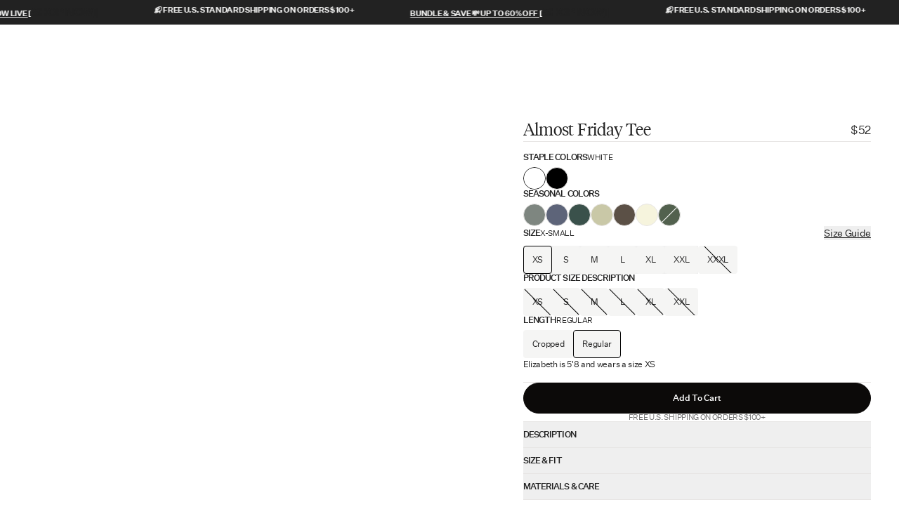

--- FILE ---
content_type: text/html
request_url: https://www.cutsclothing.com/products/white-almost-friday-tee
body_size: 159640
content:
<!DOCTYPE html><html lang="EN"><head><script>
                  window.SocialSnowball = {
                    shop: "cuts-clothing.myshopify.com",
                    onRedeem: function(code) {
                      if (code) {
                        var expirationDate = new Date();
                        expirationDate.setTime(expirationDate.getTime() + 86400000);
                        document.cookie = 'snowball_discount_code=' + encodeURIComponent(code) + ';expires=' + expirationDate.toUTCString() + ';path=/';
                        window.dispatchEvent(new CustomEvent('socialsnowball:redeem', { detail: { code: code } }));
                      }
                    }
                  }
                </script><meta charSet="utf-8"/><meta name="viewport" content="width=device-width, initial-scale=1"/><meta name="og:type" content="website"/><meta name="og:site_name" content="For the Sport of Business®"/><meta name="og:locale" content="EN_US"/><meta name="keywords" content="cuts clothing, cuts"/><link rel="canonical" href="https://www.cutsclothing.com/products/white-almost-friday-tee"/><link rel="icon" type="image/png" href="https://storefront-direct-upload.s3.amazonaws.com/26abbff3-d45e-45cf-be5f-c5a5d536a275/favicon.png"/><title>Women’s Wrinkle-Free Plain White T-Shirt | Cuts Clothing</title><meta property="og:title" content="Women’s Wrinkle-Free Plain White T-Shirt | Cuts Clothing"/><meta property="twitter:title" content="Women’s Wrinkle-Free Plain White T-Shirt | Cuts Clothing"/><meta name="description" content="Get a classic laid-back look with our Almost Friday women&#x27;s plain white t-shirt at Cuts Clothing.  Made from PYCA Pro fabric, it&#x27;s super soft &amp; wrinkle-..."/><meta property="og:description" content="Get a classic laid-back look with our Almost Friday women&#x27;s plain white t-shirt at Cuts Clothing.  Made from PYCA Pro fabric, it&#x27;s super soft &amp; wrinkle-..."/><meta property="twitter:description" content="Get a classic laid-back look with our Almost Friday women&#x27;s plain white t-shirt at Cuts Clothing.  Made from PYCA Pro fabric, it&#x27;s super soft &amp; wrinkle-..."/><link rel="canonical" href="https://www.cutsclothing.com/products/white-almost-friday-tee"/><meta property="og:url" content="https://www.cutsclothing.com/products/white-almost-friday-tee"/><meta name="robots" content="index,follow"/><script type="application/ld+json">{"@context":"https://schema.org","@type":"Organization","name":"Cuts","logo":"https://cdn.shopify.com/s/files/1/1368/3463/files/Cuts_PrimaryLogo_Black_4a572d3b-a7ce-4221-8cf1-d0c021a92515.png?v=1692215048","sameAs":[],"url":"https://www.cutsclothing.com/products/white-almost-friday-tee","potentialAction":{"@type":"SearchAction","target":"https://www.cutsclothing.com/search?q={search_term}","query":"required name='search_term'"}}</script><script type="application/ld+json">{"@context":"https://schema.org","@type":"BreadcrumbList","itemListElement":[{"@type":"ListItem","position":1,"name":"Homepage","item":"https://www.cutsclothing.com/"},{"@type":"ListItem","position":2,"name":"Almost Friday Tee | White Classic-fit PYCA Pro®"}]}</script><script type="application/ld+json">{"@context":"https://schema.org","@type":"Product","brand":{"@type":"Brand","name":"CUTS CLOTHING"},"description":"Get a classic laid-back look with our Almost Friday women's plain white t-shirt at Cuts Clothing.  Made from PYCA Pro fabric, it's super soft \u0026 wrinkle-...","image":["https://cdn.shopify.com/s/files/1/1368/3463/files/WHITE_SS_ALMOST-FRIDAY-TEE-2.jpg?v=1696965277"],"name":"Almost Friday Tee | White Classic-fit PYCA Pro®","offers":[{"@type":"Offer","availability":"https://schema.org/InStock","price":52,"priceCurrency":"USD","sku":"WT10154N-101-XS","url":"https://www.cutsclothing.com/products/white-almost-friday-tee?variant=39915394203736"},{"@type":"Offer","availability":"https://schema.org/InStock","price":52,"priceCurrency":"USD","sku":"WT10154N-101-S","url":"https://www.cutsclothing.com/products/white-almost-friday-tee?variant=39915394236504"},{"@type":"Offer","availability":"https://schema.org/InStock","price":52,"priceCurrency":"USD","sku":"WT10154N-101-M","url":"https://www.cutsclothing.com/products/white-almost-friday-tee?variant=39915394269272"},{"@type":"Offer","availability":"https://schema.org/InStock","price":52,"priceCurrency":"USD","sku":"WT10154N-101-L","url":"https://www.cutsclothing.com/products/white-almost-friday-tee?variant=39915394302040"},{"@type":"Offer","availability":"https://schema.org/InStock","price":52,"priceCurrency":"USD","sku":"WT10154N-101-XL","url":"https://www.cutsclothing.com/products/white-almost-friday-tee?variant=39915394334808"},{"@type":"Offer","availability":"https://schema.org/InStock","price":52,"priceCurrency":"USD","sku":"WT10154N-101-XXL","url":"https://www.cutsclothing.com/products/white-almost-friday-tee?variant=39915394367576"}],"sku":"WT10154N-101-XS","url":"https://www.cutsclothing.com/products/white-almost-friday-tee"}</script><meta property="og:image:url" content="https://cdn.shopify.com/s/files/1/1368/3463/products/WHITE-ALMOST-FRIDAY-TEE.jpg?v=1650153566"/><meta property="og:image:secure_url" content="https://cdn.shopify.com/s/files/1/1368/3463/products/WHITE-ALMOST-FRIDAY-TEE.jpg?v=1650153566"/><meta property="og:image:type" content="image/jpeg"/><link rel="stylesheet" href="https://cdn.shopify.com/oxygen-v2/28113/13999/28848/2835485/assets/root-CfXeXvwI.css"/><link rel="stylesheet" href="https://cdn.shopify.com/oxygen-v2/28113/13999/28848/2835485/assets/app-DKYzv-hw.css"/><link rel="stylesheet" href="https://cdn.jsdelivr.net/npm/swiper@11/swiper-bundle.min.css"/><link rel="preconnect" href="https://cdn.shopify.com"/><link rel="preconnect" href="https://shop.app"/><link rel="preconnect" href="https://fonts.googleapis.com"/><link rel="preconnect" href="https://server.veeperapp.com"/><link rel="preconnect" href="https://fonts.gstatic.com"/><link rel="stylesheet" href="https://fonts.googleapis.com/css2?family=Poppins:wght@400;500;600&amp;display=swap"/><script id="url-params-cookie-script" type="text/javascript">
                    (function () {
                      const maxAge = '7776000';
                      const getDomain = (url) => {
                        const domainParts = url.split('.');
                        return domainParts.length > 2 ? domainParts.slice(-2).join('.') : url;
                      };
                      const getSubdomainIndex = (url) => {
                        if (!url) return 1;
                        const parts = url.split(".");
                        if (parts[0] === 'www') return 1;
                        return parts.length === 1 ? 0 : parts.length === 2 ? 1 : 2;
                      };
                      const subdomainIndex = getSubdomainIndex(window.location.host);
                      const generateFbc = (fbclid) => 'fb.' + subdomainIndex + '.' + Date.now() + '.' + fbclid;

                      const fbclid = new URLSearchParams(window.location.search).get('fbclid');
                      if (fbclid) {
                        const fbc = generateFbc(fbclid);
                        document.cookie = '_fbc=' + fbc + '; path=/; domain=.' + getDomain(window.location.hostname) + '; max-age=' + maxAge + '; samesite=lax';
                      }
                    })();</script></head><body><div class="flex h-[var(--viewport-height)] flex-col" data-comp="Layout" style="--promobar-height-mobile:30px;--promobar-height-desktop:35px"><header class="fixed inset-x-0 top-0 z-20 flex flex-col transition-[height] duration-300 ease-out max-lg:h-[calc(var(--header-height-mobile)+var(--promobar-height-mobile))] lg:h-[calc(var(--header-height-desktop)+var(--promobar-height-desktop))]"><div data-comp="RotatingBar" class="relative flex w-full items-center overflow-hidden transition-[height] ease-out h-[var(--promobar-height-mobile)] duration-300 md:h-[var(--promobar-height-desktop)]" style="background:#222222"><div class="flex w-full"><div class="relative flex shrink-0 overflow-hidden" style="animation:scroll 30s infinite linear"><div class="mx-5 flex leading-none md:mx-10"><a class="text-link-sm select-none text-[11px] font-normal uppercase leading-none underline" aria-label="&lt;p&gt;&lt;strong&gt;☁️ DIVINE FLEECE NOW LIVE [&lt;/strong&gt;&lt;a rel=&quot;noopener noreferrer nofollow&quot; href=&quot;https://www.cutsclothing.com/collections/divine-fleece&quot;&gt;&lt;strong&gt;SHOP NOW&lt;/strong&gt;&lt;/a&gt;&lt;strong&gt;]&lt;/strong&gt;&lt;/p&gt;" draggable="false" style="color:#F5F5F4" data-discover="true" href="/collections/divine-fleece"><div class="[&amp;_h1]:text-h2 flex flex-col [&amp;&gt;:first-child]:mt-0 [&amp;&gt;:last-child]:mb-0 [&amp;_a]:underline [&amp;_h1]:mb-6 [&amp;_h1]:text-center [&amp;_h2]:mb-5 [&amp;_h2]:mt-8 [&amp;_h3]:mb-4 [&amp;_h3]:mt-6 [&amp;_h4]:my-4 [&amp;_h5]:mb-4 [&amp;_h5]:mt-2 [&amp;_h6]:mb-4 [&amp;_li&gt;p]:mb-0 [&amp;_li]:mb-2 [&amp;_li]:list-outside [&amp;_li_p]:inline [&amp;_ol&gt;li]:list-decimal [&amp;_ol]:mb-4 [&amp;_ol]:pl-6 [&amp;_p]:mb-4 [&amp;_table]:relative [&amp;_table]:mb-4 [&amp;_table]:w-full [&amp;_table]:border-separate [&amp;_table]:overflow-x-auto [&amp;_table]:border [&amp;_table]:border-border [&amp;_td]:border [&amp;_td]:border-border [&amp;_td]:p-3 [&amp;_td]:text-center [&amp;_td]:align-top [&amp;_th]:border [&amp;_th]:border-border [&amp;_th]:px-2 [&amp;_th]:py-1.5 [&amp;_thead]:bg-neutralLightest [&amp;_ul&gt;li]:list-disc [&amp;_ul]:mb-4 [&amp;_ul]:pl-6  "><p><strong>☁️ DIVINE FLEECE NOW LIVE [</strong><a rel="noopener noreferrer nofollow" href="https://www.cutsclothing.com/collections/divine-fleece"><strong>SHOP NOW</strong></a><strong>]</strong></p></div></a></div><div class="mx-5 flex leading-none md:mx-10"><div class="text-link-sm select-none text-[11px] font-normal uppercase leading-none no-underline" aria-label="&lt;p&gt;&lt;strong&gt;📬 FREE U.S. STANDARD SHIPPING ON ORDERS $100+ &lt;/strong&gt;&lt;/p&gt;" draggable="false" style="color:#F5F5F4"><div class="[&amp;_h1]:text-h2 flex flex-col [&amp;&gt;:first-child]:mt-0 [&amp;&gt;:last-child]:mb-0 [&amp;_a]:underline [&amp;_h1]:mb-6 [&amp;_h1]:text-center [&amp;_h2]:mb-5 [&amp;_h2]:mt-8 [&amp;_h3]:mb-4 [&amp;_h3]:mt-6 [&amp;_h4]:my-4 [&amp;_h5]:mb-4 [&amp;_h5]:mt-2 [&amp;_h6]:mb-4 [&amp;_li&gt;p]:mb-0 [&amp;_li]:mb-2 [&amp;_li]:list-outside [&amp;_li_p]:inline [&amp;_ol&gt;li]:list-decimal [&amp;_ol]:mb-4 [&amp;_ol]:pl-6 [&amp;_p]:mb-4 [&amp;_table]:relative [&amp;_table]:mb-4 [&amp;_table]:w-full [&amp;_table]:border-separate [&amp;_table]:overflow-x-auto [&amp;_table]:border [&amp;_table]:border-border [&amp;_td]:border [&amp;_td]:border-border [&amp;_td]:p-3 [&amp;_td]:text-center [&amp;_td]:align-top [&amp;_th]:border [&amp;_th]:border-border [&amp;_th]:px-2 [&amp;_th]:py-1.5 [&amp;_thead]:bg-neutralLightest [&amp;_ul&gt;li]:list-disc [&amp;_ul]:mb-4 [&amp;_ul]:pl-6  "><p><strong>📬 FREE U.S. STANDARD SHIPPING ON ORDERS $100+ </strong></p></div></div></div><div class="mx-5 flex leading-none md:mx-10"><a class="text-link-sm select-none text-[11px] font-normal uppercase leading-none underline" aria-label="&lt;p&gt;&lt;strong&gt;BUNDLE &amp;amp; SAVE 💸 UP TO 60% OFF [&lt;/strong&gt;&lt;a rel=&quot;noopener noreferrer nofollow&quot; href=&quot;https://www.cutsclothing.com/collections/mens-bundles&quot;&gt;&lt;strong&gt;SHOP NOW&lt;/strong&gt;&lt;/a&gt;&lt;strong&gt;]&lt;/strong&gt;&lt;/p&gt;" draggable="false" style="color:#F5F5F4" data-discover="true" href="/collections/mens-bundles"><div class="[&amp;_h1]:text-h2 flex flex-col [&amp;&gt;:first-child]:mt-0 [&amp;&gt;:last-child]:mb-0 [&amp;_a]:underline [&amp;_h1]:mb-6 [&amp;_h1]:text-center [&amp;_h2]:mb-5 [&amp;_h2]:mt-8 [&amp;_h3]:mb-4 [&amp;_h3]:mt-6 [&amp;_h4]:my-4 [&amp;_h5]:mb-4 [&amp;_h5]:mt-2 [&amp;_h6]:mb-4 [&amp;_li&gt;p]:mb-0 [&amp;_li]:mb-2 [&amp;_li]:list-outside [&amp;_li_p]:inline [&amp;_ol&gt;li]:list-decimal [&amp;_ol]:mb-4 [&amp;_ol]:pl-6 [&amp;_p]:mb-4 [&amp;_table]:relative [&amp;_table]:mb-4 [&amp;_table]:w-full [&amp;_table]:border-separate [&amp;_table]:overflow-x-auto [&amp;_table]:border [&amp;_table]:border-border [&amp;_td]:border [&amp;_td]:border-border [&amp;_td]:p-3 [&amp;_td]:text-center [&amp;_td]:align-top [&amp;_th]:border [&amp;_th]:border-border [&amp;_th]:px-2 [&amp;_th]:py-1.5 [&amp;_thead]:bg-neutralLightest [&amp;_ul&gt;li]:list-disc [&amp;_ul]:mb-4 [&amp;_ul]:pl-6  "><p><strong>BUNDLE &amp; SAVE 💸 UP TO 60% OFF [</strong><a rel="noopener noreferrer nofollow" href="https://www.cutsclothing.com/collections/mens-bundles"><strong>SHOP NOW</strong></a><strong>]</strong></p></div></a></div><div class="mx-5 flex leading-none md:mx-10"><div class="text-link-sm select-none text-[11px] font-normal uppercase leading-none no-underline" aria-label="&lt;p&gt;&lt;strong&gt;📬 FREE U.S. STANDARD SHIPPING ON ORDERS $100+ &lt;/strong&gt;&lt;/p&gt;" draggable="false" style="color:#F5F5F4"><div class="[&amp;_h1]:text-h2 flex flex-col [&amp;&gt;:first-child]:mt-0 [&amp;&gt;:last-child]:mb-0 [&amp;_a]:underline [&amp;_h1]:mb-6 [&amp;_h1]:text-center [&amp;_h2]:mb-5 [&amp;_h2]:mt-8 [&amp;_h3]:mb-4 [&amp;_h3]:mt-6 [&amp;_h4]:my-4 [&amp;_h5]:mb-4 [&amp;_h5]:mt-2 [&amp;_h6]:mb-4 [&amp;_li&gt;p]:mb-0 [&amp;_li]:mb-2 [&amp;_li]:list-outside [&amp;_li_p]:inline [&amp;_ol&gt;li]:list-decimal [&amp;_ol]:mb-4 [&amp;_ol]:pl-6 [&amp;_p]:mb-4 [&amp;_table]:relative [&amp;_table]:mb-4 [&amp;_table]:w-full [&amp;_table]:border-separate [&amp;_table]:overflow-x-auto [&amp;_table]:border [&amp;_table]:border-border [&amp;_td]:border [&amp;_td]:border-border [&amp;_td]:p-3 [&amp;_td]:text-center [&amp;_td]:align-top [&amp;_th]:border [&amp;_th]:border-border [&amp;_th]:px-2 [&amp;_th]:py-1.5 [&amp;_thead]:bg-neutralLightest [&amp;_ul&gt;li]:list-disc [&amp;_ul]:mb-4 [&amp;_ul]:pl-6  "><p><strong>📬 FREE U.S. STANDARD SHIPPING ON ORDERS $100+ </strong></p></div></div></div></div><div class="relative flex shrink-0 overflow-hidden" style="animation:scroll 30s infinite linear"><div class="mx-5 flex leading-none md:mx-10"><a class="text-link-sm select-none text-[11px] font-normal uppercase leading-none underline" aria-label="&lt;p&gt;&lt;strong&gt;☁️ DIVINE FLEECE NOW LIVE [&lt;/strong&gt;&lt;a rel=&quot;noopener noreferrer nofollow&quot; href=&quot;https://www.cutsclothing.com/collections/divine-fleece&quot;&gt;&lt;strong&gt;SHOP NOW&lt;/strong&gt;&lt;/a&gt;&lt;strong&gt;]&lt;/strong&gt;&lt;/p&gt;" draggable="false" style="color:#F5F5F4" data-discover="true" href="/collections/divine-fleece"><div class="[&amp;_h1]:text-h2 flex flex-col [&amp;&gt;:first-child]:mt-0 [&amp;&gt;:last-child]:mb-0 [&amp;_a]:underline [&amp;_h1]:mb-6 [&amp;_h1]:text-center [&amp;_h2]:mb-5 [&amp;_h2]:mt-8 [&amp;_h3]:mb-4 [&amp;_h3]:mt-6 [&amp;_h4]:my-4 [&amp;_h5]:mb-4 [&amp;_h5]:mt-2 [&amp;_h6]:mb-4 [&amp;_li&gt;p]:mb-0 [&amp;_li]:mb-2 [&amp;_li]:list-outside [&amp;_li_p]:inline [&amp;_ol&gt;li]:list-decimal [&amp;_ol]:mb-4 [&amp;_ol]:pl-6 [&amp;_p]:mb-4 [&amp;_table]:relative [&amp;_table]:mb-4 [&amp;_table]:w-full [&amp;_table]:border-separate [&amp;_table]:overflow-x-auto [&amp;_table]:border [&amp;_table]:border-border [&amp;_td]:border [&amp;_td]:border-border [&amp;_td]:p-3 [&amp;_td]:text-center [&amp;_td]:align-top [&amp;_th]:border [&amp;_th]:border-border [&amp;_th]:px-2 [&amp;_th]:py-1.5 [&amp;_thead]:bg-neutralLightest [&amp;_ul&gt;li]:list-disc [&amp;_ul]:mb-4 [&amp;_ul]:pl-6  "><p><strong>☁️ DIVINE FLEECE NOW LIVE [</strong><a rel="noopener noreferrer nofollow" href="https://www.cutsclothing.com/collections/divine-fleece"><strong>SHOP NOW</strong></a><strong>]</strong></p></div></a></div><div class="mx-5 flex leading-none md:mx-10"><div class="text-link-sm select-none text-[11px] font-normal uppercase leading-none no-underline" aria-label="&lt;p&gt;&lt;strong&gt;📬 FREE U.S. STANDARD SHIPPING ON ORDERS $100+ &lt;/strong&gt;&lt;/p&gt;" draggable="false" style="color:#F5F5F4"><div class="[&amp;_h1]:text-h2 flex flex-col [&amp;&gt;:first-child]:mt-0 [&amp;&gt;:last-child]:mb-0 [&amp;_a]:underline [&amp;_h1]:mb-6 [&amp;_h1]:text-center [&amp;_h2]:mb-5 [&amp;_h2]:mt-8 [&amp;_h3]:mb-4 [&amp;_h3]:mt-6 [&amp;_h4]:my-4 [&amp;_h5]:mb-4 [&amp;_h5]:mt-2 [&amp;_h6]:mb-4 [&amp;_li&gt;p]:mb-0 [&amp;_li]:mb-2 [&amp;_li]:list-outside [&amp;_li_p]:inline [&amp;_ol&gt;li]:list-decimal [&amp;_ol]:mb-4 [&amp;_ol]:pl-6 [&amp;_p]:mb-4 [&amp;_table]:relative [&amp;_table]:mb-4 [&amp;_table]:w-full [&amp;_table]:border-separate [&amp;_table]:overflow-x-auto [&amp;_table]:border [&amp;_table]:border-border [&amp;_td]:border [&amp;_td]:border-border [&amp;_td]:p-3 [&amp;_td]:text-center [&amp;_td]:align-top [&amp;_th]:border [&amp;_th]:border-border [&amp;_th]:px-2 [&amp;_th]:py-1.5 [&amp;_thead]:bg-neutralLightest [&amp;_ul&gt;li]:list-disc [&amp;_ul]:mb-4 [&amp;_ul]:pl-6  "><p><strong>📬 FREE U.S. STANDARD SHIPPING ON ORDERS $100+ </strong></p></div></div></div><div class="mx-5 flex leading-none md:mx-10"><a class="text-link-sm select-none text-[11px] font-normal uppercase leading-none underline" aria-label="&lt;p&gt;&lt;strong&gt;BUNDLE &amp;amp; SAVE 💸 UP TO 60% OFF [&lt;/strong&gt;&lt;a rel=&quot;noopener noreferrer nofollow&quot; href=&quot;https://www.cutsclothing.com/collections/mens-bundles&quot;&gt;&lt;strong&gt;SHOP NOW&lt;/strong&gt;&lt;/a&gt;&lt;strong&gt;]&lt;/strong&gt;&lt;/p&gt;" draggable="false" style="color:#F5F5F4" data-discover="true" href="/collections/mens-bundles"><div class="[&amp;_h1]:text-h2 flex flex-col [&amp;&gt;:first-child]:mt-0 [&amp;&gt;:last-child]:mb-0 [&amp;_a]:underline [&amp;_h1]:mb-6 [&amp;_h1]:text-center [&amp;_h2]:mb-5 [&amp;_h2]:mt-8 [&amp;_h3]:mb-4 [&amp;_h3]:mt-6 [&amp;_h4]:my-4 [&amp;_h5]:mb-4 [&amp;_h5]:mt-2 [&amp;_h6]:mb-4 [&amp;_li&gt;p]:mb-0 [&amp;_li]:mb-2 [&amp;_li]:list-outside [&amp;_li_p]:inline [&amp;_ol&gt;li]:list-decimal [&amp;_ol]:mb-4 [&amp;_ol]:pl-6 [&amp;_p]:mb-4 [&amp;_table]:relative [&amp;_table]:mb-4 [&amp;_table]:w-full [&amp;_table]:border-separate [&amp;_table]:overflow-x-auto [&amp;_table]:border [&amp;_table]:border-border [&amp;_td]:border [&amp;_td]:border-border [&amp;_td]:p-3 [&amp;_td]:text-center [&amp;_td]:align-top [&amp;_th]:border [&amp;_th]:border-border [&amp;_th]:px-2 [&amp;_th]:py-1.5 [&amp;_thead]:bg-neutralLightest [&amp;_ul&gt;li]:list-disc [&amp;_ul]:mb-4 [&amp;_ul]:pl-6  "><p><strong>BUNDLE &amp; SAVE 💸 UP TO 60% OFF [</strong><a rel="noopener noreferrer nofollow" href="https://www.cutsclothing.com/collections/mens-bundles"><strong>SHOP NOW</strong></a><strong>]</strong></p></div></a></div><div class="mx-5 flex leading-none md:mx-10"><div class="text-link-sm select-none text-[11px] font-normal uppercase leading-none no-underline" aria-label="&lt;p&gt;&lt;strong&gt;📬 FREE U.S. STANDARD SHIPPING ON ORDERS $100+ &lt;/strong&gt;&lt;/p&gt;" draggable="false" style="color:#F5F5F4"><div class="[&amp;_h1]:text-h2 flex flex-col [&amp;&gt;:first-child]:mt-0 [&amp;&gt;:last-child]:mb-0 [&amp;_a]:underline [&amp;_h1]:mb-6 [&amp;_h1]:text-center [&amp;_h2]:mb-5 [&amp;_h2]:mt-8 [&amp;_h3]:mb-4 [&amp;_h3]:mt-6 [&amp;_h4]:my-4 [&amp;_h5]:mb-4 [&amp;_h5]:mt-2 [&amp;_h6]:mb-4 [&amp;_li&gt;p]:mb-0 [&amp;_li]:mb-2 [&amp;_li]:list-outside [&amp;_li_p]:inline [&amp;_ol&gt;li]:list-decimal [&amp;_ol]:mb-4 [&amp;_ol]:pl-6 [&amp;_p]:mb-4 [&amp;_table]:relative [&amp;_table]:mb-4 [&amp;_table]:w-full [&amp;_table]:border-separate [&amp;_table]:overflow-x-auto [&amp;_table]:border [&amp;_table]:border-border [&amp;_td]:border [&amp;_td]:border-border [&amp;_td]:p-3 [&amp;_td]:text-center [&amp;_td]:align-top [&amp;_th]:border [&amp;_th]:border-border [&amp;_th]:px-2 [&amp;_th]:py-1.5 [&amp;_thead]:bg-neutralLightest [&amp;_ul&gt;li]:list-disc [&amp;_ul]:mb-4 [&amp;_ul]:pl-6  "><p><strong>📬 FREE U.S. STANDARD SHIPPING ON ORDERS $100+ </strong></p></div></div></div></div><div class="relative flex shrink-0 overflow-hidden" style="animation:scroll 30s infinite linear"><div class="mx-5 flex leading-none md:mx-10"><a class="text-link-sm select-none text-[11px] font-normal uppercase leading-none underline" aria-label="&lt;p&gt;&lt;strong&gt;☁️ DIVINE FLEECE NOW LIVE [&lt;/strong&gt;&lt;a rel=&quot;noopener noreferrer nofollow&quot; href=&quot;https://www.cutsclothing.com/collections/divine-fleece&quot;&gt;&lt;strong&gt;SHOP NOW&lt;/strong&gt;&lt;/a&gt;&lt;strong&gt;]&lt;/strong&gt;&lt;/p&gt;" draggable="false" style="color:#F5F5F4" data-discover="true" href="/collections/divine-fleece"><div class="[&amp;_h1]:text-h2 flex flex-col [&amp;&gt;:first-child]:mt-0 [&amp;&gt;:last-child]:mb-0 [&amp;_a]:underline [&amp;_h1]:mb-6 [&amp;_h1]:text-center [&amp;_h2]:mb-5 [&amp;_h2]:mt-8 [&amp;_h3]:mb-4 [&amp;_h3]:mt-6 [&amp;_h4]:my-4 [&amp;_h5]:mb-4 [&amp;_h5]:mt-2 [&amp;_h6]:mb-4 [&amp;_li&gt;p]:mb-0 [&amp;_li]:mb-2 [&amp;_li]:list-outside [&amp;_li_p]:inline [&amp;_ol&gt;li]:list-decimal [&amp;_ol]:mb-4 [&amp;_ol]:pl-6 [&amp;_p]:mb-4 [&amp;_table]:relative [&amp;_table]:mb-4 [&amp;_table]:w-full [&amp;_table]:border-separate [&amp;_table]:overflow-x-auto [&amp;_table]:border [&amp;_table]:border-border [&amp;_td]:border [&amp;_td]:border-border [&amp;_td]:p-3 [&amp;_td]:text-center [&amp;_td]:align-top [&amp;_th]:border [&amp;_th]:border-border [&amp;_th]:px-2 [&amp;_th]:py-1.5 [&amp;_thead]:bg-neutralLightest [&amp;_ul&gt;li]:list-disc [&amp;_ul]:mb-4 [&amp;_ul]:pl-6  "><p><strong>☁️ DIVINE FLEECE NOW LIVE [</strong><a rel="noopener noreferrer nofollow" href="https://www.cutsclothing.com/collections/divine-fleece"><strong>SHOP NOW</strong></a><strong>]</strong></p></div></a></div><div class="mx-5 flex leading-none md:mx-10"><div class="text-link-sm select-none text-[11px] font-normal uppercase leading-none no-underline" aria-label="&lt;p&gt;&lt;strong&gt;📬 FREE U.S. STANDARD SHIPPING ON ORDERS $100+ &lt;/strong&gt;&lt;/p&gt;" draggable="false" style="color:#F5F5F4"><div class="[&amp;_h1]:text-h2 flex flex-col [&amp;&gt;:first-child]:mt-0 [&amp;&gt;:last-child]:mb-0 [&amp;_a]:underline [&amp;_h1]:mb-6 [&amp;_h1]:text-center [&amp;_h2]:mb-5 [&amp;_h2]:mt-8 [&amp;_h3]:mb-4 [&amp;_h3]:mt-6 [&amp;_h4]:my-4 [&amp;_h5]:mb-4 [&amp;_h5]:mt-2 [&amp;_h6]:mb-4 [&amp;_li&gt;p]:mb-0 [&amp;_li]:mb-2 [&amp;_li]:list-outside [&amp;_li_p]:inline [&amp;_ol&gt;li]:list-decimal [&amp;_ol]:mb-4 [&amp;_ol]:pl-6 [&amp;_p]:mb-4 [&amp;_table]:relative [&amp;_table]:mb-4 [&amp;_table]:w-full [&amp;_table]:border-separate [&amp;_table]:overflow-x-auto [&amp;_table]:border [&amp;_table]:border-border [&amp;_td]:border [&amp;_td]:border-border [&amp;_td]:p-3 [&amp;_td]:text-center [&amp;_td]:align-top [&amp;_th]:border [&amp;_th]:border-border [&amp;_th]:px-2 [&amp;_th]:py-1.5 [&amp;_thead]:bg-neutralLightest [&amp;_ul&gt;li]:list-disc [&amp;_ul]:mb-4 [&amp;_ul]:pl-6  "><p><strong>📬 FREE U.S. STANDARD SHIPPING ON ORDERS $100+ </strong></p></div></div></div><div class="mx-5 flex leading-none md:mx-10"><a class="text-link-sm select-none text-[11px] font-normal uppercase leading-none underline" aria-label="&lt;p&gt;&lt;strong&gt;BUNDLE &amp;amp; SAVE 💸 UP TO 60% OFF [&lt;/strong&gt;&lt;a rel=&quot;noopener noreferrer nofollow&quot; href=&quot;https://www.cutsclothing.com/collections/mens-bundles&quot;&gt;&lt;strong&gt;SHOP NOW&lt;/strong&gt;&lt;/a&gt;&lt;strong&gt;]&lt;/strong&gt;&lt;/p&gt;" draggable="false" style="color:#F5F5F4" data-discover="true" href="/collections/mens-bundles"><div class="[&amp;_h1]:text-h2 flex flex-col [&amp;&gt;:first-child]:mt-0 [&amp;&gt;:last-child]:mb-0 [&amp;_a]:underline [&amp;_h1]:mb-6 [&amp;_h1]:text-center [&amp;_h2]:mb-5 [&amp;_h2]:mt-8 [&amp;_h3]:mb-4 [&amp;_h3]:mt-6 [&amp;_h4]:my-4 [&amp;_h5]:mb-4 [&amp;_h5]:mt-2 [&amp;_h6]:mb-4 [&amp;_li&gt;p]:mb-0 [&amp;_li]:mb-2 [&amp;_li]:list-outside [&amp;_li_p]:inline [&amp;_ol&gt;li]:list-decimal [&amp;_ol]:mb-4 [&amp;_ol]:pl-6 [&amp;_p]:mb-4 [&amp;_table]:relative [&amp;_table]:mb-4 [&amp;_table]:w-full [&amp;_table]:border-separate [&amp;_table]:overflow-x-auto [&amp;_table]:border [&amp;_table]:border-border [&amp;_td]:border [&amp;_td]:border-border [&amp;_td]:p-3 [&amp;_td]:text-center [&amp;_td]:align-top [&amp;_th]:border [&amp;_th]:border-border [&amp;_th]:px-2 [&amp;_th]:py-1.5 [&amp;_thead]:bg-neutralLightest [&amp;_ul&gt;li]:list-disc [&amp;_ul]:mb-4 [&amp;_ul]:pl-6  "><p><strong>BUNDLE &amp; SAVE 💸 UP TO 60% OFF [</strong><a rel="noopener noreferrer nofollow" href="https://www.cutsclothing.com/collections/mens-bundles"><strong>SHOP NOW</strong></a><strong>]</strong></p></div></a></div><div class="mx-5 flex leading-none md:mx-10"><div class="text-link-sm select-none text-[11px] font-normal uppercase leading-none no-underline" aria-label="&lt;p&gt;&lt;strong&gt;📬 FREE U.S. STANDARD SHIPPING ON ORDERS $100+ &lt;/strong&gt;&lt;/p&gt;" draggable="false" style="color:#F5F5F4"><div class="[&amp;_h1]:text-h2 flex flex-col [&amp;&gt;:first-child]:mt-0 [&amp;&gt;:last-child]:mb-0 [&amp;_a]:underline [&amp;_h1]:mb-6 [&amp;_h1]:text-center [&amp;_h2]:mb-5 [&amp;_h2]:mt-8 [&amp;_h3]:mb-4 [&amp;_h3]:mt-6 [&amp;_h4]:my-4 [&amp;_h5]:mb-4 [&amp;_h5]:mt-2 [&amp;_h6]:mb-4 [&amp;_li&gt;p]:mb-0 [&amp;_li]:mb-2 [&amp;_li]:list-outside [&amp;_li_p]:inline [&amp;_ol&gt;li]:list-decimal [&amp;_ol]:mb-4 [&amp;_ol]:pl-6 [&amp;_p]:mb-4 [&amp;_table]:relative [&amp;_table]:mb-4 [&amp;_table]:w-full [&amp;_table]:border-separate [&amp;_table]:overflow-x-auto [&amp;_table]:border [&amp;_table]:border-border [&amp;_td]:border [&amp;_td]:border-border [&amp;_td]:p-3 [&amp;_td]:text-center [&amp;_td]:align-top [&amp;_th]:border [&amp;_th]:border-border [&amp;_th]:px-2 [&amp;_th]:py-1.5 [&amp;_thead]:bg-neutralLightest [&amp;_ul&gt;li]:list-disc [&amp;_ul]:mb-4 [&amp;_ul]:pl-6  "><p><strong>📬 FREE U.S. STANDARD SHIPPING ON ORDERS $100+ </strong></p></div></div></div></div><div class="relative flex shrink-0 overflow-hidden" style="animation:scroll 30s infinite linear"><div class="mx-5 flex leading-none md:mx-10"><a class="text-link-sm select-none text-[11px] font-normal uppercase leading-none underline" aria-label="&lt;p&gt;&lt;strong&gt;☁️ DIVINE FLEECE NOW LIVE [&lt;/strong&gt;&lt;a rel=&quot;noopener noreferrer nofollow&quot; href=&quot;https://www.cutsclothing.com/collections/divine-fleece&quot;&gt;&lt;strong&gt;SHOP NOW&lt;/strong&gt;&lt;/a&gt;&lt;strong&gt;]&lt;/strong&gt;&lt;/p&gt;" draggable="false" style="color:#F5F5F4" data-discover="true" href="/collections/divine-fleece"><div class="[&amp;_h1]:text-h2 flex flex-col [&amp;&gt;:first-child]:mt-0 [&amp;&gt;:last-child]:mb-0 [&amp;_a]:underline [&amp;_h1]:mb-6 [&amp;_h1]:text-center [&amp;_h2]:mb-5 [&amp;_h2]:mt-8 [&amp;_h3]:mb-4 [&amp;_h3]:mt-6 [&amp;_h4]:my-4 [&amp;_h5]:mb-4 [&amp;_h5]:mt-2 [&amp;_h6]:mb-4 [&amp;_li&gt;p]:mb-0 [&amp;_li]:mb-2 [&amp;_li]:list-outside [&amp;_li_p]:inline [&amp;_ol&gt;li]:list-decimal [&amp;_ol]:mb-4 [&amp;_ol]:pl-6 [&amp;_p]:mb-4 [&amp;_table]:relative [&amp;_table]:mb-4 [&amp;_table]:w-full [&amp;_table]:border-separate [&amp;_table]:overflow-x-auto [&amp;_table]:border [&amp;_table]:border-border [&amp;_td]:border [&amp;_td]:border-border [&amp;_td]:p-3 [&amp;_td]:text-center [&amp;_td]:align-top [&amp;_th]:border [&amp;_th]:border-border [&amp;_th]:px-2 [&amp;_th]:py-1.5 [&amp;_thead]:bg-neutralLightest [&amp;_ul&gt;li]:list-disc [&amp;_ul]:mb-4 [&amp;_ul]:pl-6  "><p><strong>☁️ DIVINE FLEECE NOW LIVE [</strong><a rel="noopener noreferrer nofollow" href="https://www.cutsclothing.com/collections/divine-fleece"><strong>SHOP NOW</strong></a><strong>]</strong></p></div></a></div><div class="mx-5 flex leading-none md:mx-10"><div class="text-link-sm select-none text-[11px] font-normal uppercase leading-none no-underline" aria-label="&lt;p&gt;&lt;strong&gt;📬 FREE U.S. STANDARD SHIPPING ON ORDERS $100+ &lt;/strong&gt;&lt;/p&gt;" draggable="false" style="color:#F5F5F4"><div class="[&amp;_h1]:text-h2 flex flex-col [&amp;&gt;:first-child]:mt-0 [&amp;&gt;:last-child]:mb-0 [&amp;_a]:underline [&amp;_h1]:mb-6 [&amp;_h1]:text-center [&amp;_h2]:mb-5 [&amp;_h2]:mt-8 [&amp;_h3]:mb-4 [&amp;_h3]:mt-6 [&amp;_h4]:my-4 [&amp;_h5]:mb-4 [&amp;_h5]:mt-2 [&amp;_h6]:mb-4 [&amp;_li&gt;p]:mb-0 [&amp;_li]:mb-2 [&amp;_li]:list-outside [&amp;_li_p]:inline [&amp;_ol&gt;li]:list-decimal [&amp;_ol]:mb-4 [&amp;_ol]:pl-6 [&amp;_p]:mb-4 [&amp;_table]:relative [&amp;_table]:mb-4 [&amp;_table]:w-full [&amp;_table]:border-separate [&amp;_table]:overflow-x-auto [&amp;_table]:border [&amp;_table]:border-border [&amp;_td]:border [&amp;_td]:border-border [&amp;_td]:p-3 [&amp;_td]:text-center [&amp;_td]:align-top [&amp;_th]:border [&amp;_th]:border-border [&amp;_th]:px-2 [&amp;_th]:py-1.5 [&amp;_thead]:bg-neutralLightest [&amp;_ul&gt;li]:list-disc [&amp;_ul]:mb-4 [&amp;_ul]:pl-6  "><p><strong>📬 FREE U.S. STANDARD SHIPPING ON ORDERS $100+ </strong></p></div></div></div><div class="mx-5 flex leading-none md:mx-10"><a class="text-link-sm select-none text-[11px] font-normal uppercase leading-none underline" aria-label="&lt;p&gt;&lt;strong&gt;BUNDLE &amp;amp; SAVE 💸 UP TO 60% OFF [&lt;/strong&gt;&lt;a rel=&quot;noopener noreferrer nofollow&quot; href=&quot;https://www.cutsclothing.com/collections/mens-bundles&quot;&gt;&lt;strong&gt;SHOP NOW&lt;/strong&gt;&lt;/a&gt;&lt;strong&gt;]&lt;/strong&gt;&lt;/p&gt;" draggable="false" style="color:#F5F5F4" data-discover="true" href="/collections/mens-bundles"><div class="[&amp;_h1]:text-h2 flex flex-col [&amp;&gt;:first-child]:mt-0 [&amp;&gt;:last-child]:mb-0 [&amp;_a]:underline [&amp;_h1]:mb-6 [&amp;_h1]:text-center [&amp;_h2]:mb-5 [&amp;_h2]:mt-8 [&amp;_h3]:mb-4 [&amp;_h3]:mt-6 [&amp;_h4]:my-4 [&amp;_h5]:mb-4 [&amp;_h5]:mt-2 [&amp;_h6]:mb-4 [&amp;_li&gt;p]:mb-0 [&amp;_li]:mb-2 [&amp;_li]:list-outside [&amp;_li_p]:inline [&amp;_ol&gt;li]:list-decimal [&amp;_ol]:mb-4 [&amp;_ol]:pl-6 [&amp;_p]:mb-4 [&amp;_table]:relative [&amp;_table]:mb-4 [&amp;_table]:w-full [&amp;_table]:border-separate [&amp;_table]:overflow-x-auto [&amp;_table]:border [&amp;_table]:border-border [&amp;_td]:border [&amp;_td]:border-border [&amp;_td]:p-3 [&amp;_td]:text-center [&amp;_td]:align-top [&amp;_th]:border [&amp;_th]:border-border [&amp;_th]:px-2 [&amp;_th]:py-1.5 [&amp;_thead]:bg-neutralLightest [&amp;_ul&gt;li]:list-disc [&amp;_ul]:mb-4 [&amp;_ul]:pl-6  "><p><strong>BUNDLE &amp; SAVE 💸 UP TO 60% OFF [</strong><a rel="noopener noreferrer nofollow" href="https://www.cutsclothing.com/collections/mens-bundles"><strong>SHOP NOW</strong></a><strong>]</strong></p></div></a></div><div class="mx-5 flex leading-none md:mx-10"><div class="text-link-sm select-none text-[11px] font-normal uppercase leading-none no-underline" aria-label="&lt;p&gt;&lt;strong&gt;📬 FREE U.S. STANDARD SHIPPING ON ORDERS $100+ &lt;/strong&gt;&lt;/p&gt;" draggable="false" style="color:#F5F5F4"><div class="[&amp;_h1]:text-h2 flex flex-col [&amp;&gt;:first-child]:mt-0 [&amp;&gt;:last-child]:mb-0 [&amp;_a]:underline [&amp;_h1]:mb-6 [&amp;_h1]:text-center [&amp;_h2]:mb-5 [&amp;_h2]:mt-8 [&amp;_h3]:mb-4 [&amp;_h3]:mt-6 [&amp;_h4]:my-4 [&amp;_h5]:mb-4 [&amp;_h5]:mt-2 [&amp;_h6]:mb-4 [&amp;_li&gt;p]:mb-0 [&amp;_li]:mb-2 [&amp;_li]:list-outside [&amp;_li_p]:inline [&amp;_ol&gt;li]:list-decimal [&amp;_ol]:mb-4 [&amp;_ol]:pl-6 [&amp;_p]:mb-4 [&amp;_table]:relative [&amp;_table]:mb-4 [&amp;_table]:w-full [&amp;_table]:border-separate [&amp;_table]:overflow-x-auto [&amp;_table]:border [&amp;_table]:border-border [&amp;_td]:border [&amp;_td]:border-border [&amp;_td]:p-3 [&amp;_td]:text-center [&amp;_td]:align-top [&amp;_th]:border [&amp;_th]:border-border [&amp;_th]:px-2 [&amp;_th]:py-1.5 [&amp;_thead]:bg-neutralLightest [&amp;_ul&gt;li]:list-disc [&amp;_ul]:mb-4 [&amp;_ul]:pl-6  "><p><strong>📬 FREE U.S. STANDARD SHIPPING ON ORDERS $100+ </strong></p></div></div></div></div></div></div><div class="h-[var(--header-height-mobile)] md:h-[var(--header-height-desktop)]"><div class="px-contained relative z-[1] grid h-full flex-1 grid-cols-[1fr_auto_1fr] gap-4 border-b md:gap-8 border-b-transparent bg-transparent" id="main-nav"><div class="flex items-center"><nav class="hidden h-full lg:flex"><ul class="-ml-4 flex"><li class="flex px-4"><a class="hover-text-underline group relative flex cursor-pointer items-center text-white" aria-label="Men" data-discover="true" href="/pages/mens-shop-all"><p class="text-nav font-medium">Men</p></a></li><li class="flex px-4"><a class="hover-text-underline group relative flex cursor-pointer items-center text-white" aria-label="Women" data-discover="true" href="/collections/all-womens"><p class="text-nav font-medium">Women</p></a></li><li class="flex px-4"><div class="hover-text-underline group relative flex cursor-pointer items-center text-white" aria-label="Bundles"><p class="text-nav font-medium">Bundles</p></div></li></ul></nav><div class="flex items-center gap-4"><button aria-label="Open mobile menu" class="w-5 lg:hidden " type="button"><div class="-ml-4"><div class="hamburger-react" aria-expanded="false" role="button" style="cursor:pointer;height:48px;position:relative;transition:0.3s cubic-bezier(0, 0, 0, 1);user-select:none;width:48px;outline:none;transform:none" tabindex="0"><div style="transition:0.15s cubic-bezier(0, 0, 0, 1) 0.15s;transform:none"><div style="background:var(--white);height:2px;left:13px;position:absolute;width:22px;top:16px;transition:0.15s cubic-bezier(0, 0, 0, 1) 0s;transform:none"></div></div><div style="transition:0.15s cubic-bezier(0, 0, 0, 1);opacity:1"><div style="background:var(--white);height:2px;left:13px;position:absolute;width:22px;top:23px;transition:0.15s cubic-bezier(0, 0, 0, 1)"></div></div><div style="transition:0.15s cubic-bezier(0, 0, 0, 1) 0.15s;transform:none"><div style="background:var(--white);height:2px;left:13px;position:absolute;width:22px;top:30px;transition:0.15s cubic-bezier(0, 0, 0, 1) 0s;transform:none"></div></div></div></div></button></div></div><div class="flex items-center"><a class="flex items-center justify-center" data-comp="Logo" aria-label="Go to home page" data-discover="true" href="/"><svg class="h-10" width="114px" viewBox="0 0 1017 338" xmlns="http://www.w3.org/2000/svg"><g id="artboard" transform="translate(-1.000000, 0.000000)"><g id="logo" transform="translate(1.785556, 0.000000)" stroke-width="1"><g id="cuts" transform="translate(401.590000, 81.189545)" fill="var(--white)" fill-rule="nonzero" stroke="var(--white)"><path d="M579.42,50.640455 C579.42,50.050455 579.42,49.600455 579.42,49.150455 C579.42,43.280455 579.42,45.040455 579.42,39.160455 C579.42,33.810455 576.52,30.900455 571.17,30.900455 C558.85,30.900455 546.52,30.900455 534.2,30.900455 C528.99,30.900455 526.06,33.810455 526.06,38.990455 C526.06,45.940455 526.2,52.900455 526.01,59.850455 C525.86,65.240455 528.87,67.900455 532.88,69.120455 C538.16,70.720455 543.49,72.150455 548.8,73.650455 C561.82,77.320455 574.86,80.910455 587.85,84.690455 C593.54,86.350455 598.86,88.930455 603.5,92.720455 C609.73,97.810455 613.37,104.290455 613.46,112.410455 C613.62,126.730455 613.67,141.060455 613.58,155.380455 C613.52,165.500455 609.56,173.880455 601.5,180.140455 C596.21,184.250455 590.12,186.300455 583.43,186.310455 C563.03,186.360455 542.63,186.330455 522.23,186.330455 C507.39,186.330455 494.26,174.910455 492.29,160.220455 C491.97,157.840455 491.9,155.410455 491.88,153.010455 C491.82,147.140455 491.88,146.060455 491.85,140.180455 C491.85,139.330455 492.04,138.970455 492.96,138.820455 C501.81,137.390455 510.66,135.890455 519.5,134.420455 C521.46,134.090455 523.42,133.770455 525.51,133.420455 C525.51,133.950455 525.51,134.400455 525.51,134.850455 C525.51,140.760455 525.51,141.890455 525.51,147.800455 C525.51,152.350455 528.51,155.420455 533.08,155.430455 C546.19,155.460455 559.31,155.460455 572.42,155.430455 C576.86,155.420455 579.92,152.430455 579.94,148.000455 C579.99,139.210455 579.97,130.430455 579.95,121.640455 C579.94,117.980455 577.95,115.590455 574.65,114.420455 C571.57,113.330455 568.37,112.560455 565.22,111.650455 C549.68,107.150455 534.12,102.750455 518.62,98.100455 C512.18,96.170455 506.18,93.190455 501.09,88.650455 C495.4,83.580455 492.49,77.240455 492.48,69.610455 C492.46,56.490455 492.43,43.370455 492.49,30.250455 C492.55,15.210455 503.53,2.62045504 518.46,0.400455044 C520.06,0.160455044 521.69,0.0304550444 523.3,0.0304550444 C542.95,0 562.6,-0.0195449556 582.25,0.0304550444 C589.33,0.0504550444 595.77,2.18045504 601.31,6.65045504 C609.07,12.910455 612.94,21.110455 612.99,31.080455 C613.02,37.870455 612.97,37.030455 613.02,43.820455 C613.03,44.820455 612.71,45.150455 611.74,45.310455 C601.98,46.900455 592.24,48.550455 582.49,50.170455 C581.52,50.340455 580.55,50.470455 579.42,50.640455 Z" id="Path"></path><path d="M409.25,30.870455 C409.25,82.790455 409.25,134.490455 409.25,186.280455 C398.03,186.280455 386.93,186.280455 375.69,186.280455 C375.69,134.570455 375.69,82.830455 375.69,30.960455 C358.8,30.960455 342.05,30.960455 325.21,30.960455 C325.21,20.610455 325.21,10.390455 325.21,0.110455044 C370.08,0.110455044 414.89,0.110455044 459.76,0.110455044 C459.76,10.370455 459.76,20.560455 459.76,30.880455 C442.98,30.870455 426.23,30.870455 409.25,30.870455 Z" id="Path"></path><path d="M168.8,0.0904550444 C180.1,0.0904550444 191.2,0.0904550444 202.48,0.0904550444 C202.48,0.710455044 202.48,1.28045504 202.48,1.84045504 C202.48,50.360455 202.52,98.880455 202.42,147.400455 C202.41,152.260455 205.83,155.550455 210.59,155.510455 C224.24,155.380455 237.9,155.470455 251.56,155.460455 C255.34,155.460455 258.18,153.520455 259.06,150.290455 C259.32,149.340455 259.39,148.320455 259.39,147.330455 C259.41,98.850455 259.4,50.370455 259.4,1.89045504 C259.4,1.32045504 259.4,0.750455044 259.4,0.100455044 C270.63,0.100455044 281.73,0.100455044 292.98,0.100455044 C292.98,0.610455044 292.98,1.05045504 292.98,1.49045504 C292.98,52.840455 292.99,104.200455 292.98,155.550455 C292.98,171.010455 281.95,183.750455 266.61,186.050455 C265.3,186.250455 263.96,186.330455 262.63,186.340455 C241.44,186.360455 220.25,186.350455 199.06,186.350455 C184.29,186.350455 171.49,175.340455 169.28,160.710455 C168.98,158.740455 168.82,156.740455 168.82,154.750455 C168.8,103.810455 168.8,52.880455 168.8,1.94045504 C168.8,1.37045504 168.8,0.790455044 168.8,0.0904550444 Z" id="Path"></path><path d="M90.59,132.830455 C99.43,134.300455 108.07,135.740455 116.71,137.180455 C118.92,137.550455 121.12,137.970455 123.34,138.290455 C124.03,138.390455 124.25,138.650455 124.25,139.320455 C124.18,149.520455 124.57,148.570455 123.95,158.740455 C123.2,170.990455 114.39,181.610455 102.11,185.070455 C99.31,185.860455 96.31,186.290455 93.39,186.300455 C72.32,186.400455 51.26,186.360455 30.19,186.350455 C15.34,186.350455 2.36,175.000455 0.42,160.270455 C0.17,158.340455 0.02,156.380455 0.02,154.430455 C-1.13686838e-13,113.320455 -1.13686838e-13,72.210455 -1.13686838e-13,31.110455 C-1.13686838e-13,17.470455 8.25,5.83045504 20.87,1.60045504 C24.01,0.550455044 27.25,0.0404550444 30.55,0.0404550444 C51.53,0.0204550444 72.52,0.0204550444 93.5,0.0304550444 C108.77,0.0404550444 121.61,11.150455 123.85,26.280455 C124.09,27.920455 124.22,29.590455 124.23,31.250455 C124.27,39.540455 124.23,37.170455 124.27,45.460455 C124.28,46.490455 124.01,46.880455 122.95,47.050455 C113.23,48.620455 103.53,50.260455 93.82,51.870455 C92.8,52.040455 91.77,52.200455 90.6,52.400455 C90.6,51.870455 90.6,51.420455 90.6,50.970455 C90.6,43.260455 90.6,46.220455 90.6,38.510455 C90.6,34.080455 87.52,30.930455 83.1,30.920455 C69.11,30.900455 55.12,30.900455 41.14,30.920455 C36.78,30.930455 33.66,34.080455 33.66,38.410455 C33.65,74.940455 33.65,111.460455 33.66,147.990455 C33.66,152.440455 36.78,155.450455 41.4,155.460455 C53.39,155.470455 65.38,155.470455 77.37,155.470455 C79.29,155.470455 81.2,155.500455 83.12,155.460455 C87.61,155.390455 90.61,152.350455 90.61,147.880455 C90.61,139.630455 90.61,142.560455 90.61,134.310455 C90.59,133.860455 90.59,133.410455 90.59,132.830455 Z" id="Path"></path></g><circle id="Oval" fill="transparent" fill-rule="nonzero" cx="168.8" cy="168.8" r="168.8"></circle><g id="emblem"><g id="needles" transform="translate(91.051415, 93.264224)" fill="var(--white)" fill-rule="nonzero" stroke="var(--white)"><path d="M84.2785849,72.7457765 C90.0985849,66.4557765 95.9285849,60.0957765 101.748585,53.8357765 C110.228585,44.7057765 118.548585,35.4257765 127.018585,26.2957765 C134.458585,18.2757765 141.898585,10.2657765 149.338585,2.24577647 C149.588585,1.97577647 149.838585,1.69577647 150.068585,1.40577647 C150.228585,1.19577647 150.308585,1.14577647 150.458585,0.815776472 C150.588585,0.565776472 150.498585,0.225776472 150.308585,0.0957764715 C150.048585,-0.0742235285 149.838585,0.0257764715 149.668585,0.0657764715 C149.408585,0.155776472 149.328585,0.205776472 149.108585,0.355776472 C148.598585,0.725776472 148.598585,0.725776472 148.128585,1.15577647 C142.458585,6.45577647 136.178585,12.0257765 130.508585,17.3357765 C120.888585,26.3757765 111.128585,35.4157765 101.508585,44.4457765 C93.5885849,51.8857765 85.6485849,59.2457765 77.7385849,66.6757765 C69.8185849,59.2457765 61.8785849,51.8857765 53.9685849,44.4457765 C44.3485849,35.4057765 34.5885849,26.3657765 24.9685849,17.3357765 C19.3085849,12.0257765 13.0185849,6.45577647 7.34858489,1.15577647 C6.87858489,0.715776472 6.87858489,0.715776472 6.36858489,0.355776472 C6.14858489,0.205776472 6.06858489,0.145776472 5.80858489,0.0657764715 C5.63858489,0.0257764715 5.42858489,-0.0642235285 5.16858489,0.0957764715 C4.97858489,0.225776472 4.88858489,0.565776472 5.01858489,0.815776472 C5.16858489,1.14577647 5.24858489,1.20577647 5.40858489,1.40577647 C5.63858489,1.69577647 5.88858489,1.97577647 6.13858489,2.24577647 C13.5785849,10.2657765 21.0185849,18.2857765 28.4585849,26.2957765 C36.9385849,35.4257765 45.2585849,44.7057765 53.7285849,53.8357765 C59.5485849,60.1057765 65.3785849,66.4657765 71.1985849,72.7457765 C61.1485849,82.1157765 46.1885849,96.2657765 38.3885849,103.465776 C30.1485849,111.065776 22.0685849,118.775776 13.8585849,126.415776 C9.34858489,130.615776 5.61858489,135.425776 2.80858489,140.925776 C1.85858489,142.785776 1.04858489,144.715776 0.318584893,146.685776 C0,147.565776 -0.071415107,148.465776 0.068584893,149.375776 C0.198584893,150.225776 0.638584893,150.765776 1.51858489,150.975776 C2.44858489,151.185776 3.31858489,151.095776 4.19858489,150.795776 C5.85858489,150.215776 7.46858489,149.535776 9.04858489,148.775776 C15.2085849,145.805776 20.5385849,141.715776 25.1785849,136.725776 C28.6685849,132.965776 32.1085849,129.155776 35.5485849,125.345776 C40.6185849,119.735776 45.8685849,114.325776 50.9985849,108.765776 C59.9285849,99.0857765 75.3485849,82.3857765 84.2785849,72.7457765" id="Path"></path><path d="M155.158585,146.675776 C154.438585,144.715776 153.628585,142.785776 152.668585,140.925776 C149.848585,135.425776 146.118585,130.615776 141.618585,126.415776 C133.418585,118.775776 125.328585,111.065776 117.088585,103.465776 C110.778585,97.6457765 99.7785849,87.2657765 90.4885849,78.5557765 C83.5485849,86.0757765 90.4885849,78.5557765 83.5485849,86.0757765 C90.5285849,93.6257765 97.4985849,101.185776 104.478585,108.765776 C109.598585,114.325776 114.858585,119.735776 119.928585,125.345776 C123.368585,129.155776 126.808585,132.965776 130.298585,136.725776 C134.938585,141.715776 140.268585,145.805776 146.428585,148.775776 C148.008585,149.535776 149.618585,150.215776 151.278585,150.795776 C152.158585,151.095776 153.038585,151.185776 153.958585,150.975776 C154.848585,150.775776 155.288585,150.225776 155.408585,149.375776 C155.548585,148.455776 155.478585,147.555776 155.158585,146.675776 Z" id="Path"></path></g><g id="ring" transform="translate(26.450000, 26.440000)" stroke-width="7" stroke="var(--white)" stroke-miterlimit="10"><path fill="transparent" d="M33.82,234.48 C12.73,209.65 0,177.49 0,142.36 C0,107.3 12.67,75.2 33.69,50.4"></path><path fill="transparent" d="M235.04,250.41 C210.14,271.79 177.75,284.72 142.35,284.72 C107.45,284.72 75.47,272.16 50.71,251.31"></path><path fill="transparent" d="M250.67,49.99 C271.89,74.85 284.71,107.11 284.71,142.36 C284.71,177.18 272.21,209.07 251.46,233.81"></path><path fill="transparent" d="M50.89,33.27 C75.63,12.51 107.53,0 142.35,0 C177.26,0 209.23,12.56 233.99,33.41" id="Path"></path></g></g></g></g></svg></a></div><div class="flex items-center justify-end gap-1 md:gap-2.5"><button aria-label="Open search" class="flex size-8 items-center justify-center rounded-full bg-[rgba(255,255,255,.10)]" type="button"><svg viewBox="0 0 24 24" class="w-3.5 text-white"><title>Search</title><use href="/svgs/search.svg#search" class="pointer-events-none"></use></svg></button><a class="hidden size-8 items-center justify-center rounded-full md:flex bg-[rgba(255,255,255,.10)]" aria-label="Go to account page" data-discover="true" href="/account/login"><svg viewBox="0 0 24 24" class="w-3.5 text-white"><title>Account</title><use href="/svgs/account.svg#account" class="pointer-events-none"></use></svg></a><div class="relative flex items-center"><button aria-label="Open cart" class="btn-text relative flex h-8 items-center gap-0.5 rounded-[999px] px-3 bg-[rgba(255,255,255,.10)] text-white" type="button"><svg viewBox="0 0 24 24" class="absolute inset-0 size-full opacity-0 text-white"><title>Cart</title><use href="/svgs/cart.svg#cart" class="pointer-events-none"></use></svg><span class="max-md:hidden">Cart</span><span>(<!-- -->0<!-- -->)</span><span class="size-2 rounded-full md:hidden bg-white"></span></button></div></div></div><div class="absolute left-0 top-full hidden w-full origin-top border-border bg-background lg:block scale-y-0"></div></div></header><main role="main" id="mainContent" class="grow"><div class="max-lg:pt-[calc(var(--header-height-mobile)+var(--promobar-height-mobile))] lg:pt-[calc(var(--header-height-desktop)+var(--promobar-height-desktop))]" data-comp="ProductRoute"><section data-comp="product"><div class="md:px-contained py-6 md:py-10 lg:py-12"><div class="mx-auto grid grid-cols-1 gap-y-5 md:grid-cols-2 md:grid-rows-[auto_1fr] md:gap-y-4 xl:grid-cols-[1.2fr_1fr] 2xl:grid-cols-[auto_540px]"><div class="max-md:px-4 md:hidden"><div class="min-h-6 flex justify-between items-center"><button aria-label="Scroll to product reviews" type="button"><div class="flex flex-wrap items-center gap-1"><div class="klaviyo-star-rating-widget" data-id="7008854638680" data-product-title="Almost Friday Tee | White Classic-fit PYCA Pro®" data-product-type="Womens Tops"></div></div></button></div><div class="flex justify-between"><h2 class="text-h5">Almost Friday Tee</h2><div class="flex flex-wrap items-center gap-1"><div class="flex gap-2"><p class="">$52</p></div></div></div></div><div class=""><div class="max-xs:hidden xs:sticky md:top-[calc(var(--header-height-desktop)+var(--promobar-height-desktop)+2.5rem)] xl:top-[calc(var(--header-height-desktop)+var(--promobar-height-desktop)+3rem)]"><div class="grid grid-cols-2 gap-4"><div aria-hidden="true" class="relative overflow-hidden"><div class="relative flex size-full undefined" style="aspect-ratio:var(--product-image-aspect-ratio)"><img alt="Almost Friday Tee | White Classic-fit PYCA Pro®" decoding="async" height="133.33333333333331" loading="eager" sizes="(min-width: 1440px) 900px, (min-width: 768px) 50vw, 100vw" src="https://cdn.shopify.com/s/files/1/1368/3463/files/WHITE_SS_ALMOST-FRIDAY-TEE-2.jpg?v=1696965277&amp;width=100&amp;height=133&amp;crop=center" srcSet="https://cdn.shopify.com/s/files/1/1368/3463/files/WHITE_SS_ALMOST-FRIDAY-TEE-2.jpg?v=1696965277&amp;width=200&amp;height=267&amp;crop=center 200w, https://cdn.shopify.com/s/files/1/1368/3463/files/WHITE_SS_ALMOST-FRIDAY-TEE-2.jpg?v=1696965277&amp;width=400&amp;height=533&amp;crop=center 400w, https://cdn.shopify.com/s/files/1/1368/3463/files/WHITE_SS_ALMOST-FRIDAY-TEE-2.jpg?v=1696965277&amp;width=600&amp;height=800&amp;crop=center 600w, https://cdn.shopify.com/s/files/1/1368/3463/files/WHITE_SS_ALMOST-FRIDAY-TEE-2.jpg?v=1696965277&amp;width=800&amp;height=1067&amp;crop=center 800w, https://cdn.shopify.com/s/files/1/1368/3463/files/WHITE_SS_ALMOST-FRIDAY-TEE-2.jpg?v=1696965277&amp;width=1000&amp;height=1333&amp;crop=center 1000w, https://cdn.shopify.com/s/files/1/1368/3463/files/WHITE_SS_ALMOST-FRIDAY-TEE-2.jpg?v=1696965277&amp;width=1200&amp;height=1600&amp;crop=center 1200w, https://cdn.shopify.com/s/files/1/1368/3463/files/WHITE_SS_ALMOST-FRIDAY-TEE-2.jpg?v=1696965277&amp;width=1400&amp;height=1867&amp;crop=center 1400w, https://cdn.shopify.com/s/files/1/1368/3463/files/WHITE_SS_ALMOST-FRIDAY-TEE-2.jpg?v=1696965277&amp;width=1600&amp;height=2133&amp;crop=center 1600w, https://cdn.shopify.com/s/files/1/1368/3463/files/WHITE_SS_ALMOST-FRIDAY-TEE-2.jpg?v=1696965277&amp;width=1800&amp;height=2400&amp;crop=center 1800w" width="100" class="object-cover media-fill" style="width:100%;aspect-ratio:1800/2400"/></div><div class="pointer-events-none absolute left-0 top-0 z-[1] p-2.5 xs:p-4 md:p-3 xl:p-4"><div class="text-label-sm flex flex-col items-start gap-2.5 text-[10px] font-medium capitalize xs:gap-3 [&amp;_div]:rounded [&amp;_div]:px-2 [&amp;_div]:py-1 "><div style="background-color:#000000;color:#E7E5E4">PYCA Pro®️</div></div></div><div class="pointer-events-none absolute right-0 top-0 z-[1] p-2.5 xs:p-4 md:p-3 xl:p-4"></div></div><div aria-hidden="true" class="relative overflow-hidden"><div class="relative flex size-full undefined" style="aspect-ratio:var(--product-image-aspect-ratio)"><video muted="" playsinline="" loop="" poster="" class="media-fill"></video></div></div><div aria-hidden="true" class="relative overflow-hidden"><div class="relative flex size-full undefined" style="aspect-ratio:var(--product-image-aspect-ratio)"><img alt="Almost Friday Tee | White Classic-fit PYCA Pro®" decoding="async" height="133.33333333333331" loading="eager" sizes="(min-width: 1440px) 900px, (min-width: 768px) 50vw, 100vw" src="https://cdn.shopify.com/s/files/1/1368/3463/files/WHITE_SS_ALMOST-FRIDAY-TEE.jpg?v=1739917519&amp;width=100&amp;height=133&amp;crop=center" srcSet="https://cdn.shopify.com/s/files/1/1368/3463/files/WHITE_SS_ALMOST-FRIDAY-TEE.jpg?v=1739917519&amp;width=200&amp;height=267&amp;crop=center 200w, https://cdn.shopify.com/s/files/1/1368/3463/files/WHITE_SS_ALMOST-FRIDAY-TEE.jpg?v=1739917519&amp;width=400&amp;height=533&amp;crop=center 400w, https://cdn.shopify.com/s/files/1/1368/3463/files/WHITE_SS_ALMOST-FRIDAY-TEE.jpg?v=1739917519&amp;width=600&amp;height=800&amp;crop=center 600w, https://cdn.shopify.com/s/files/1/1368/3463/files/WHITE_SS_ALMOST-FRIDAY-TEE.jpg?v=1739917519&amp;width=800&amp;height=1067&amp;crop=center 800w, https://cdn.shopify.com/s/files/1/1368/3463/files/WHITE_SS_ALMOST-FRIDAY-TEE.jpg?v=1739917519&amp;width=1000&amp;height=1333&amp;crop=center 1000w, https://cdn.shopify.com/s/files/1/1368/3463/files/WHITE_SS_ALMOST-FRIDAY-TEE.jpg?v=1739917519&amp;width=1200&amp;height=1600&amp;crop=center 1200w, https://cdn.shopify.com/s/files/1/1368/3463/files/WHITE_SS_ALMOST-FRIDAY-TEE.jpg?v=1739917519&amp;width=1400&amp;height=1867&amp;crop=center 1400w, https://cdn.shopify.com/s/files/1/1368/3463/files/WHITE_SS_ALMOST-FRIDAY-TEE.jpg?v=1739917519&amp;width=1600&amp;height=2133&amp;crop=center 1600w, https://cdn.shopify.com/s/files/1/1368/3463/files/WHITE_SS_ALMOST-FRIDAY-TEE.jpg?v=1739917519&amp;width=1800&amp;height=2400&amp;crop=center 1800w" width="100" class="object-cover media-fill" style="width:100%;aspect-ratio:1800/2400"/></div></div><div aria-hidden="true" class="relative overflow-hidden"><div class="relative flex size-full undefined" style="aspect-ratio:var(--product-image-aspect-ratio)"><img alt="Almost Friday Tee | White Classic-fit PYCA Pro®" decoding="async" height="133.33333333333331" loading="eager" sizes="(min-width: 1440px) 900px, (min-width: 768px) 50vw, 100vw" src="https://cdn.shopify.com/s/files/1/1368/3463/files/WHITE_SS_ALMOST-FRIDAY-TEE-3.jpg?v=1739917519&amp;width=100&amp;height=133&amp;crop=center" srcSet="https://cdn.shopify.com/s/files/1/1368/3463/files/WHITE_SS_ALMOST-FRIDAY-TEE-3.jpg?v=1739917519&amp;width=200&amp;height=267&amp;crop=center 200w, https://cdn.shopify.com/s/files/1/1368/3463/files/WHITE_SS_ALMOST-FRIDAY-TEE-3.jpg?v=1739917519&amp;width=400&amp;height=533&amp;crop=center 400w, https://cdn.shopify.com/s/files/1/1368/3463/files/WHITE_SS_ALMOST-FRIDAY-TEE-3.jpg?v=1739917519&amp;width=600&amp;height=800&amp;crop=center 600w, https://cdn.shopify.com/s/files/1/1368/3463/files/WHITE_SS_ALMOST-FRIDAY-TEE-3.jpg?v=1739917519&amp;width=800&amp;height=1067&amp;crop=center 800w, https://cdn.shopify.com/s/files/1/1368/3463/files/WHITE_SS_ALMOST-FRIDAY-TEE-3.jpg?v=1739917519&amp;width=1000&amp;height=1333&amp;crop=center 1000w, https://cdn.shopify.com/s/files/1/1368/3463/files/WHITE_SS_ALMOST-FRIDAY-TEE-3.jpg?v=1739917519&amp;width=1200&amp;height=1600&amp;crop=center 1200w, https://cdn.shopify.com/s/files/1/1368/3463/files/WHITE_SS_ALMOST-FRIDAY-TEE-3.jpg?v=1739917519&amp;width=1400&amp;height=1867&amp;crop=center 1400w, https://cdn.shopify.com/s/files/1/1368/3463/files/WHITE_SS_ALMOST-FRIDAY-TEE-3.jpg?v=1739917519&amp;width=1600&amp;height=2133&amp;crop=center 1600w, https://cdn.shopify.com/s/files/1/1368/3463/files/WHITE_SS_ALMOST-FRIDAY-TEE-3.jpg?v=1739917519&amp;width=1800&amp;height=2400&amp;crop=center 1800w" width="100" class="object-cover media-fill" style="width:100%;aspect-ratio:1800/2400"/></div></div><div aria-hidden="true" class="relative overflow-hidden"><div class="relative flex size-full undefined" style="aspect-ratio:var(--product-image-aspect-ratio)"><img alt="Almost Friday Tee | White Classic-fit PYCA Pro®" decoding="async" height="133.33333333333331" loading="eager" sizes="(min-width: 1440px) 900px, (min-width: 768px) 50vw, 100vw" src="https://cdn.shopify.com/s/files/1/1368/3463/files/WHITE_SS_ALMOST-FRIDAY-TEE-2_0891c74e-245f-4232-8ce7-c481c5caf143.jpg?v=1739917519&amp;width=100&amp;height=133&amp;crop=center" srcSet="https://cdn.shopify.com/s/files/1/1368/3463/files/WHITE_SS_ALMOST-FRIDAY-TEE-2_0891c74e-245f-4232-8ce7-c481c5caf143.jpg?v=1739917519&amp;width=200&amp;height=267&amp;crop=center 200w, https://cdn.shopify.com/s/files/1/1368/3463/files/WHITE_SS_ALMOST-FRIDAY-TEE-2_0891c74e-245f-4232-8ce7-c481c5caf143.jpg?v=1739917519&amp;width=400&amp;height=533&amp;crop=center 400w, https://cdn.shopify.com/s/files/1/1368/3463/files/WHITE_SS_ALMOST-FRIDAY-TEE-2_0891c74e-245f-4232-8ce7-c481c5caf143.jpg?v=1739917519&amp;width=600&amp;height=800&amp;crop=center 600w, https://cdn.shopify.com/s/files/1/1368/3463/files/WHITE_SS_ALMOST-FRIDAY-TEE-2_0891c74e-245f-4232-8ce7-c481c5caf143.jpg?v=1739917519&amp;width=800&amp;height=1067&amp;crop=center 800w, https://cdn.shopify.com/s/files/1/1368/3463/files/WHITE_SS_ALMOST-FRIDAY-TEE-2_0891c74e-245f-4232-8ce7-c481c5caf143.jpg?v=1739917519&amp;width=1000&amp;height=1333&amp;crop=center 1000w, https://cdn.shopify.com/s/files/1/1368/3463/files/WHITE_SS_ALMOST-FRIDAY-TEE-2_0891c74e-245f-4232-8ce7-c481c5caf143.jpg?v=1739917519&amp;width=1200&amp;height=1600&amp;crop=center 1200w, https://cdn.shopify.com/s/files/1/1368/3463/files/WHITE_SS_ALMOST-FRIDAY-TEE-2_0891c74e-245f-4232-8ce7-c481c5caf143.jpg?v=1739917519&amp;width=1400&amp;height=1867&amp;crop=center 1400w, https://cdn.shopify.com/s/files/1/1368/3463/files/WHITE_SS_ALMOST-FRIDAY-TEE-2_0891c74e-245f-4232-8ce7-c481c5caf143.jpg?v=1739917519&amp;width=1600&amp;height=2133&amp;crop=center 1600w, https://cdn.shopify.com/s/files/1/1368/3463/files/WHITE_SS_ALMOST-FRIDAY-TEE-2_0891c74e-245f-4232-8ce7-c481c5caf143.jpg?v=1739917519&amp;width=1800&amp;height=2400&amp;crop=center 1800w" width="100" class="object-cover media-fill" style="width:100%;aspect-ratio:1800/2400"/></div></div><div aria-hidden="true" class="relative overflow-hidden"><div class="relative flex size-full undefined" style="aspect-ratio:var(--product-image-aspect-ratio)"><img alt="Almost Friday Tee | White Classic-fit PYCA Pro®" decoding="async" height="133.33333333333331" loading="eager" sizes="(min-width: 1440px) 900px, (min-width: 768px) 50vw, 100vw" src="https://cdn.shopify.com/s/files/1/1368/3463/files/WHITE_SS_ALMOST-FRIDAY-TEE-5.jpg?v=1739917519&amp;width=100&amp;height=133&amp;crop=center" srcSet="https://cdn.shopify.com/s/files/1/1368/3463/files/WHITE_SS_ALMOST-FRIDAY-TEE-5.jpg?v=1739917519&amp;width=200&amp;height=267&amp;crop=center 200w, https://cdn.shopify.com/s/files/1/1368/3463/files/WHITE_SS_ALMOST-FRIDAY-TEE-5.jpg?v=1739917519&amp;width=400&amp;height=533&amp;crop=center 400w, https://cdn.shopify.com/s/files/1/1368/3463/files/WHITE_SS_ALMOST-FRIDAY-TEE-5.jpg?v=1739917519&amp;width=600&amp;height=800&amp;crop=center 600w, https://cdn.shopify.com/s/files/1/1368/3463/files/WHITE_SS_ALMOST-FRIDAY-TEE-5.jpg?v=1739917519&amp;width=800&amp;height=1067&amp;crop=center 800w, https://cdn.shopify.com/s/files/1/1368/3463/files/WHITE_SS_ALMOST-FRIDAY-TEE-5.jpg?v=1739917519&amp;width=1000&amp;height=1333&amp;crop=center 1000w, https://cdn.shopify.com/s/files/1/1368/3463/files/WHITE_SS_ALMOST-FRIDAY-TEE-5.jpg?v=1739917519&amp;width=1200&amp;height=1600&amp;crop=center 1200w, https://cdn.shopify.com/s/files/1/1368/3463/files/WHITE_SS_ALMOST-FRIDAY-TEE-5.jpg?v=1739917519&amp;width=1400&amp;height=1867&amp;crop=center 1400w, https://cdn.shopify.com/s/files/1/1368/3463/files/WHITE_SS_ALMOST-FRIDAY-TEE-5.jpg?v=1739917519&amp;width=1600&amp;height=2133&amp;crop=center 1600w, https://cdn.shopify.com/s/files/1/1368/3463/files/WHITE_SS_ALMOST-FRIDAY-TEE-5.jpg?v=1739917519&amp;width=1800&amp;height=2400&amp;crop=center 1800w" width="100" class="object-cover media-fill" style="width:100%;aspect-ratio:1800/2400"/></div></div><div aria-hidden="true" class="relative overflow-hidden"><div class="relative flex size-full undefined" style="aspect-ratio:var(--product-image-aspect-ratio)"><img alt="Almost Friday Tee | White Classic-fit PYCA Pro®" decoding="async" height="133.33333333333331" loading="eager" sizes="(min-width: 1440px) 900px, (min-width: 768px) 50vw, 100vw" src="https://cdn.shopify.com/s/files/1/1368/3463/files/WHITE_SS_ALMOST-FRIDAY-TEE-4.jpg?v=1739917519&amp;width=100&amp;height=133&amp;crop=center" srcSet="https://cdn.shopify.com/s/files/1/1368/3463/files/WHITE_SS_ALMOST-FRIDAY-TEE-4.jpg?v=1739917519&amp;width=200&amp;height=267&amp;crop=center 200w, https://cdn.shopify.com/s/files/1/1368/3463/files/WHITE_SS_ALMOST-FRIDAY-TEE-4.jpg?v=1739917519&amp;width=400&amp;height=533&amp;crop=center 400w, https://cdn.shopify.com/s/files/1/1368/3463/files/WHITE_SS_ALMOST-FRIDAY-TEE-4.jpg?v=1739917519&amp;width=600&amp;height=800&amp;crop=center 600w, https://cdn.shopify.com/s/files/1/1368/3463/files/WHITE_SS_ALMOST-FRIDAY-TEE-4.jpg?v=1739917519&amp;width=800&amp;height=1067&amp;crop=center 800w, https://cdn.shopify.com/s/files/1/1368/3463/files/WHITE_SS_ALMOST-FRIDAY-TEE-4.jpg?v=1739917519&amp;width=1000&amp;height=1333&amp;crop=center 1000w, https://cdn.shopify.com/s/files/1/1368/3463/files/WHITE_SS_ALMOST-FRIDAY-TEE-4.jpg?v=1739917519&amp;width=1200&amp;height=1600&amp;crop=center 1200w, https://cdn.shopify.com/s/files/1/1368/3463/files/WHITE_SS_ALMOST-FRIDAY-TEE-4.jpg?v=1739917519&amp;width=1400&amp;height=1867&amp;crop=center 1400w, https://cdn.shopify.com/s/files/1/1368/3463/files/WHITE_SS_ALMOST-FRIDAY-TEE-4.jpg?v=1739917519&amp;width=1600&amp;height=2133&amp;crop=center 1600w, https://cdn.shopify.com/s/files/1/1368/3463/files/WHITE_SS_ALMOST-FRIDAY-TEE-4.jpg?v=1739917519&amp;width=1800&amp;height=2400&amp;crop=center 1800w" width="100" class="object-cover media-fill" style="width:100%;aspect-ratio:1800/2400"/></div></div><div aria-hidden="true" class="relative overflow-hidden"><div class="relative flex size-full undefined" style="aspect-ratio:var(--product-image-aspect-ratio)"><img alt="Almost Friday Tee | White Classic-fit PYCA Pro®" decoding="async" height="133.33333333333331" loading="eager" sizes="(min-width: 1440px) 900px, (min-width: 768px) 50vw, 100vw" src="https://cdn.shopify.com/s/files/1/1368/3463/products/WHITE-ALMOST-FRIDAY-TEE_7964ec35-c86c-4d3d-8f5f-b9adb413924c.jpg?v=1739917519&amp;width=100&amp;height=133&amp;crop=center" srcSet="https://cdn.shopify.com/s/files/1/1368/3463/products/WHITE-ALMOST-FRIDAY-TEE_7964ec35-c86c-4d3d-8f5f-b9adb413924c.jpg?v=1739917519&amp;width=200&amp;height=267&amp;crop=center 200w, https://cdn.shopify.com/s/files/1/1368/3463/products/WHITE-ALMOST-FRIDAY-TEE_7964ec35-c86c-4d3d-8f5f-b9adb413924c.jpg?v=1739917519&amp;width=400&amp;height=533&amp;crop=center 400w, https://cdn.shopify.com/s/files/1/1368/3463/products/WHITE-ALMOST-FRIDAY-TEE_7964ec35-c86c-4d3d-8f5f-b9adb413924c.jpg?v=1739917519&amp;width=600&amp;height=800&amp;crop=center 600w, https://cdn.shopify.com/s/files/1/1368/3463/products/WHITE-ALMOST-FRIDAY-TEE_7964ec35-c86c-4d3d-8f5f-b9adb413924c.jpg?v=1739917519&amp;width=800&amp;height=1067&amp;crop=center 800w, https://cdn.shopify.com/s/files/1/1368/3463/products/WHITE-ALMOST-FRIDAY-TEE_7964ec35-c86c-4d3d-8f5f-b9adb413924c.jpg?v=1739917519&amp;width=1000&amp;height=1333&amp;crop=center 1000w, https://cdn.shopify.com/s/files/1/1368/3463/products/WHITE-ALMOST-FRIDAY-TEE_7964ec35-c86c-4d3d-8f5f-b9adb413924c.jpg?v=1739917519&amp;width=1200&amp;height=1600&amp;crop=center 1200w, https://cdn.shopify.com/s/files/1/1368/3463/products/WHITE-ALMOST-FRIDAY-TEE_7964ec35-c86c-4d3d-8f5f-b9adb413924c.jpg?v=1739917519&amp;width=1400&amp;height=1867&amp;crop=center 1400w, https://cdn.shopify.com/s/files/1/1368/3463/products/WHITE-ALMOST-FRIDAY-TEE_7964ec35-c86c-4d3d-8f5f-b9adb413924c.jpg?v=1739917519&amp;width=1600&amp;height=2133&amp;crop=center 1600w, https://cdn.shopify.com/s/files/1/1368/3463/products/WHITE-ALMOST-FRIDAY-TEE_7964ec35-c86c-4d3d-8f5f-b9adb413924c.jpg?v=1739917519&amp;width=1800&amp;height=2400&amp;crop=center 1800w" width="100" class="object-cover media-fill" style="width:100%;aspect-ratio:1800/2400"/></div></div></div></div><div class="xs:hidden"><div class="swiper relative"><div class="swiper-wrapper"><div class="swiper-slide"><div aria-hidden="true" class="relative"><div class="relative flex size-full undefined" style="aspect-ratio:var(--product-image-aspect-ratio)"><img alt="Almost Friday Tee | White Classic-fit PYCA Pro®" decoding="async" height="133.33333333333331" loading="eager" sizes="(min-width: 1440px) 900px, (min-width: 768px) 50vw, 100vw" src="https://cdn.shopify.com/s/files/1/1368/3463/files/WHITE_SS_ALMOST-FRIDAY-TEE-2.jpg?v=1696965277&amp;width=100&amp;height=133&amp;crop=center" srcSet="https://cdn.shopify.com/s/files/1/1368/3463/files/WHITE_SS_ALMOST-FRIDAY-TEE-2.jpg?v=1696965277&amp;width=200&amp;height=267&amp;crop=center 200w, https://cdn.shopify.com/s/files/1/1368/3463/files/WHITE_SS_ALMOST-FRIDAY-TEE-2.jpg?v=1696965277&amp;width=400&amp;height=533&amp;crop=center 400w, https://cdn.shopify.com/s/files/1/1368/3463/files/WHITE_SS_ALMOST-FRIDAY-TEE-2.jpg?v=1696965277&amp;width=600&amp;height=800&amp;crop=center 600w, https://cdn.shopify.com/s/files/1/1368/3463/files/WHITE_SS_ALMOST-FRIDAY-TEE-2.jpg?v=1696965277&amp;width=800&amp;height=1067&amp;crop=center 800w, https://cdn.shopify.com/s/files/1/1368/3463/files/WHITE_SS_ALMOST-FRIDAY-TEE-2.jpg?v=1696965277&amp;width=1000&amp;height=1333&amp;crop=center 1000w, https://cdn.shopify.com/s/files/1/1368/3463/files/WHITE_SS_ALMOST-FRIDAY-TEE-2.jpg?v=1696965277&amp;width=1200&amp;height=1600&amp;crop=center 1200w, https://cdn.shopify.com/s/files/1/1368/3463/files/WHITE_SS_ALMOST-FRIDAY-TEE-2.jpg?v=1696965277&amp;width=1400&amp;height=1867&amp;crop=center 1400w, https://cdn.shopify.com/s/files/1/1368/3463/files/WHITE_SS_ALMOST-FRIDAY-TEE-2.jpg?v=1696965277&amp;width=1600&amp;height=2133&amp;crop=center 1600w, https://cdn.shopify.com/s/files/1/1368/3463/files/WHITE_SS_ALMOST-FRIDAY-TEE-2.jpg?v=1696965277&amp;width=1800&amp;height=2400&amp;crop=center 1800w" width="100" class="object-cover media-fill" style="width:100%;aspect-ratio:1800/2400"/></div></div></div><div class="swiper-slide"><div aria-hidden="true" class="relative"><div class="relative flex size-full undefined" style="aspect-ratio:var(--product-image-aspect-ratio)"><video muted="" playsinline="" loop="" poster="" class="media-fill"></video></div></div></div><div class="swiper-slide"><div aria-hidden="true" class="relative"><div class="relative flex size-full undefined" style="aspect-ratio:var(--product-image-aspect-ratio)"><img alt="Almost Friday Tee | White Classic-fit PYCA Pro®" decoding="async" height="133.33333333333331" loading="eager" sizes="(min-width: 1440px) 900px, (min-width: 768px) 50vw, 100vw" src="https://cdn.shopify.com/s/files/1/1368/3463/files/WHITE_SS_ALMOST-FRIDAY-TEE.jpg?v=1739917519&amp;width=100&amp;height=133&amp;crop=center" srcSet="https://cdn.shopify.com/s/files/1/1368/3463/files/WHITE_SS_ALMOST-FRIDAY-TEE.jpg?v=1739917519&amp;width=200&amp;height=267&amp;crop=center 200w, https://cdn.shopify.com/s/files/1/1368/3463/files/WHITE_SS_ALMOST-FRIDAY-TEE.jpg?v=1739917519&amp;width=400&amp;height=533&amp;crop=center 400w, https://cdn.shopify.com/s/files/1/1368/3463/files/WHITE_SS_ALMOST-FRIDAY-TEE.jpg?v=1739917519&amp;width=600&amp;height=800&amp;crop=center 600w, https://cdn.shopify.com/s/files/1/1368/3463/files/WHITE_SS_ALMOST-FRIDAY-TEE.jpg?v=1739917519&amp;width=800&amp;height=1067&amp;crop=center 800w, https://cdn.shopify.com/s/files/1/1368/3463/files/WHITE_SS_ALMOST-FRIDAY-TEE.jpg?v=1739917519&amp;width=1000&amp;height=1333&amp;crop=center 1000w, https://cdn.shopify.com/s/files/1/1368/3463/files/WHITE_SS_ALMOST-FRIDAY-TEE.jpg?v=1739917519&amp;width=1200&amp;height=1600&amp;crop=center 1200w, https://cdn.shopify.com/s/files/1/1368/3463/files/WHITE_SS_ALMOST-FRIDAY-TEE.jpg?v=1739917519&amp;width=1400&amp;height=1867&amp;crop=center 1400w, https://cdn.shopify.com/s/files/1/1368/3463/files/WHITE_SS_ALMOST-FRIDAY-TEE.jpg?v=1739917519&amp;width=1600&amp;height=2133&amp;crop=center 1600w, https://cdn.shopify.com/s/files/1/1368/3463/files/WHITE_SS_ALMOST-FRIDAY-TEE.jpg?v=1739917519&amp;width=1800&amp;height=2400&amp;crop=center 1800w" width="100" class="object-cover media-fill" style="width:100%;aspect-ratio:1800/2400"/></div></div></div><div class="swiper-slide"><div aria-hidden="true" class="relative"><div class="relative flex size-full undefined" style="aspect-ratio:var(--product-image-aspect-ratio)"><img alt="Almost Friday Tee | White Classic-fit PYCA Pro®" decoding="async" height="133.33333333333331" loading="eager" sizes="(min-width: 1440px) 900px, (min-width: 768px) 50vw, 100vw" src="https://cdn.shopify.com/s/files/1/1368/3463/files/WHITE_SS_ALMOST-FRIDAY-TEE-3.jpg?v=1739917519&amp;width=100&amp;height=133&amp;crop=center" srcSet="https://cdn.shopify.com/s/files/1/1368/3463/files/WHITE_SS_ALMOST-FRIDAY-TEE-3.jpg?v=1739917519&amp;width=200&amp;height=267&amp;crop=center 200w, https://cdn.shopify.com/s/files/1/1368/3463/files/WHITE_SS_ALMOST-FRIDAY-TEE-3.jpg?v=1739917519&amp;width=400&amp;height=533&amp;crop=center 400w, https://cdn.shopify.com/s/files/1/1368/3463/files/WHITE_SS_ALMOST-FRIDAY-TEE-3.jpg?v=1739917519&amp;width=600&amp;height=800&amp;crop=center 600w, https://cdn.shopify.com/s/files/1/1368/3463/files/WHITE_SS_ALMOST-FRIDAY-TEE-3.jpg?v=1739917519&amp;width=800&amp;height=1067&amp;crop=center 800w, https://cdn.shopify.com/s/files/1/1368/3463/files/WHITE_SS_ALMOST-FRIDAY-TEE-3.jpg?v=1739917519&amp;width=1000&amp;height=1333&amp;crop=center 1000w, https://cdn.shopify.com/s/files/1/1368/3463/files/WHITE_SS_ALMOST-FRIDAY-TEE-3.jpg?v=1739917519&amp;width=1200&amp;height=1600&amp;crop=center 1200w, https://cdn.shopify.com/s/files/1/1368/3463/files/WHITE_SS_ALMOST-FRIDAY-TEE-3.jpg?v=1739917519&amp;width=1400&amp;height=1867&amp;crop=center 1400w, https://cdn.shopify.com/s/files/1/1368/3463/files/WHITE_SS_ALMOST-FRIDAY-TEE-3.jpg?v=1739917519&amp;width=1600&amp;height=2133&amp;crop=center 1600w, https://cdn.shopify.com/s/files/1/1368/3463/files/WHITE_SS_ALMOST-FRIDAY-TEE-3.jpg?v=1739917519&amp;width=1800&amp;height=2400&amp;crop=center 1800w" width="100" class="object-cover media-fill" style="width:100%;aspect-ratio:1800/2400"/></div></div></div><div class="swiper-slide"><div aria-hidden="true" class="relative"><div class="relative flex size-full undefined" style="aspect-ratio:var(--product-image-aspect-ratio)"><img alt="Almost Friday Tee | White Classic-fit PYCA Pro®" decoding="async" height="133.33333333333331" loading="eager" sizes="(min-width: 1440px) 900px, (min-width: 768px) 50vw, 100vw" src="https://cdn.shopify.com/s/files/1/1368/3463/files/WHITE_SS_ALMOST-FRIDAY-TEE-2_0891c74e-245f-4232-8ce7-c481c5caf143.jpg?v=1739917519&amp;width=100&amp;height=133&amp;crop=center" srcSet="https://cdn.shopify.com/s/files/1/1368/3463/files/WHITE_SS_ALMOST-FRIDAY-TEE-2_0891c74e-245f-4232-8ce7-c481c5caf143.jpg?v=1739917519&amp;width=200&amp;height=267&amp;crop=center 200w, https://cdn.shopify.com/s/files/1/1368/3463/files/WHITE_SS_ALMOST-FRIDAY-TEE-2_0891c74e-245f-4232-8ce7-c481c5caf143.jpg?v=1739917519&amp;width=400&amp;height=533&amp;crop=center 400w, https://cdn.shopify.com/s/files/1/1368/3463/files/WHITE_SS_ALMOST-FRIDAY-TEE-2_0891c74e-245f-4232-8ce7-c481c5caf143.jpg?v=1739917519&amp;width=600&amp;height=800&amp;crop=center 600w, https://cdn.shopify.com/s/files/1/1368/3463/files/WHITE_SS_ALMOST-FRIDAY-TEE-2_0891c74e-245f-4232-8ce7-c481c5caf143.jpg?v=1739917519&amp;width=800&amp;height=1067&amp;crop=center 800w, https://cdn.shopify.com/s/files/1/1368/3463/files/WHITE_SS_ALMOST-FRIDAY-TEE-2_0891c74e-245f-4232-8ce7-c481c5caf143.jpg?v=1739917519&amp;width=1000&amp;height=1333&amp;crop=center 1000w, https://cdn.shopify.com/s/files/1/1368/3463/files/WHITE_SS_ALMOST-FRIDAY-TEE-2_0891c74e-245f-4232-8ce7-c481c5caf143.jpg?v=1739917519&amp;width=1200&amp;height=1600&amp;crop=center 1200w, https://cdn.shopify.com/s/files/1/1368/3463/files/WHITE_SS_ALMOST-FRIDAY-TEE-2_0891c74e-245f-4232-8ce7-c481c5caf143.jpg?v=1739917519&amp;width=1400&amp;height=1867&amp;crop=center 1400w, https://cdn.shopify.com/s/files/1/1368/3463/files/WHITE_SS_ALMOST-FRIDAY-TEE-2_0891c74e-245f-4232-8ce7-c481c5caf143.jpg?v=1739917519&amp;width=1600&amp;height=2133&amp;crop=center 1600w, https://cdn.shopify.com/s/files/1/1368/3463/files/WHITE_SS_ALMOST-FRIDAY-TEE-2_0891c74e-245f-4232-8ce7-c481c5caf143.jpg?v=1739917519&amp;width=1800&amp;height=2400&amp;crop=center 1800w" width="100" class="object-cover media-fill" style="width:100%;aspect-ratio:1800/2400"/></div></div></div><div class="swiper-slide"><div aria-hidden="true" class="relative"><div class="relative flex size-full undefined" style="aspect-ratio:var(--product-image-aspect-ratio)"><img alt="Almost Friday Tee | White Classic-fit PYCA Pro®" decoding="async" height="133.33333333333331" loading="eager" sizes="(min-width: 1440px) 900px, (min-width: 768px) 50vw, 100vw" src="https://cdn.shopify.com/s/files/1/1368/3463/files/WHITE_SS_ALMOST-FRIDAY-TEE-5.jpg?v=1739917519&amp;width=100&amp;height=133&amp;crop=center" srcSet="https://cdn.shopify.com/s/files/1/1368/3463/files/WHITE_SS_ALMOST-FRIDAY-TEE-5.jpg?v=1739917519&amp;width=200&amp;height=267&amp;crop=center 200w, https://cdn.shopify.com/s/files/1/1368/3463/files/WHITE_SS_ALMOST-FRIDAY-TEE-5.jpg?v=1739917519&amp;width=400&amp;height=533&amp;crop=center 400w, https://cdn.shopify.com/s/files/1/1368/3463/files/WHITE_SS_ALMOST-FRIDAY-TEE-5.jpg?v=1739917519&amp;width=600&amp;height=800&amp;crop=center 600w, https://cdn.shopify.com/s/files/1/1368/3463/files/WHITE_SS_ALMOST-FRIDAY-TEE-5.jpg?v=1739917519&amp;width=800&amp;height=1067&amp;crop=center 800w, https://cdn.shopify.com/s/files/1/1368/3463/files/WHITE_SS_ALMOST-FRIDAY-TEE-5.jpg?v=1739917519&amp;width=1000&amp;height=1333&amp;crop=center 1000w, https://cdn.shopify.com/s/files/1/1368/3463/files/WHITE_SS_ALMOST-FRIDAY-TEE-5.jpg?v=1739917519&amp;width=1200&amp;height=1600&amp;crop=center 1200w, https://cdn.shopify.com/s/files/1/1368/3463/files/WHITE_SS_ALMOST-FRIDAY-TEE-5.jpg?v=1739917519&amp;width=1400&amp;height=1867&amp;crop=center 1400w, https://cdn.shopify.com/s/files/1/1368/3463/files/WHITE_SS_ALMOST-FRIDAY-TEE-5.jpg?v=1739917519&amp;width=1600&amp;height=2133&amp;crop=center 1600w, https://cdn.shopify.com/s/files/1/1368/3463/files/WHITE_SS_ALMOST-FRIDAY-TEE-5.jpg?v=1739917519&amp;width=1800&amp;height=2400&amp;crop=center 1800w" width="100" class="object-cover media-fill" style="width:100%;aspect-ratio:1800/2400"/></div></div></div><div class="swiper-slide"><div aria-hidden="true" class="relative"><div class="relative flex size-full undefined" style="aspect-ratio:var(--product-image-aspect-ratio)"><img alt="Almost Friday Tee | White Classic-fit PYCA Pro®" decoding="async" height="133.33333333333331" loading="eager" sizes="(min-width: 1440px) 900px, (min-width: 768px) 50vw, 100vw" src="https://cdn.shopify.com/s/files/1/1368/3463/files/WHITE_SS_ALMOST-FRIDAY-TEE-4.jpg?v=1739917519&amp;width=100&amp;height=133&amp;crop=center" srcSet="https://cdn.shopify.com/s/files/1/1368/3463/files/WHITE_SS_ALMOST-FRIDAY-TEE-4.jpg?v=1739917519&amp;width=200&amp;height=267&amp;crop=center 200w, https://cdn.shopify.com/s/files/1/1368/3463/files/WHITE_SS_ALMOST-FRIDAY-TEE-4.jpg?v=1739917519&amp;width=400&amp;height=533&amp;crop=center 400w, https://cdn.shopify.com/s/files/1/1368/3463/files/WHITE_SS_ALMOST-FRIDAY-TEE-4.jpg?v=1739917519&amp;width=600&amp;height=800&amp;crop=center 600w, https://cdn.shopify.com/s/files/1/1368/3463/files/WHITE_SS_ALMOST-FRIDAY-TEE-4.jpg?v=1739917519&amp;width=800&amp;height=1067&amp;crop=center 800w, https://cdn.shopify.com/s/files/1/1368/3463/files/WHITE_SS_ALMOST-FRIDAY-TEE-4.jpg?v=1739917519&amp;width=1000&amp;height=1333&amp;crop=center 1000w, https://cdn.shopify.com/s/files/1/1368/3463/files/WHITE_SS_ALMOST-FRIDAY-TEE-4.jpg?v=1739917519&amp;width=1200&amp;height=1600&amp;crop=center 1200w, https://cdn.shopify.com/s/files/1/1368/3463/files/WHITE_SS_ALMOST-FRIDAY-TEE-4.jpg?v=1739917519&amp;width=1400&amp;height=1867&amp;crop=center 1400w, https://cdn.shopify.com/s/files/1/1368/3463/files/WHITE_SS_ALMOST-FRIDAY-TEE-4.jpg?v=1739917519&amp;width=1600&amp;height=2133&amp;crop=center 1600w, https://cdn.shopify.com/s/files/1/1368/3463/files/WHITE_SS_ALMOST-FRIDAY-TEE-4.jpg?v=1739917519&amp;width=1800&amp;height=2400&amp;crop=center 1800w" width="100" class="object-cover media-fill" style="width:100%;aspect-ratio:1800/2400"/></div></div></div><div class="swiper-slide"><div aria-hidden="true" class="relative"><div class="relative flex size-full undefined" style="aspect-ratio:var(--product-image-aspect-ratio)"><img alt="Almost Friday Tee | White Classic-fit PYCA Pro®" decoding="async" height="133.33333333333331" loading="eager" sizes="(min-width: 1440px) 900px, (min-width: 768px) 50vw, 100vw" src="https://cdn.shopify.com/s/files/1/1368/3463/products/WHITE-ALMOST-FRIDAY-TEE_7964ec35-c86c-4d3d-8f5f-b9adb413924c.jpg?v=1739917519&amp;width=100&amp;height=133&amp;crop=center" srcSet="https://cdn.shopify.com/s/files/1/1368/3463/products/WHITE-ALMOST-FRIDAY-TEE_7964ec35-c86c-4d3d-8f5f-b9adb413924c.jpg?v=1739917519&amp;width=200&amp;height=267&amp;crop=center 200w, https://cdn.shopify.com/s/files/1/1368/3463/products/WHITE-ALMOST-FRIDAY-TEE_7964ec35-c86c-4d3d-8f5f-b9adb413924c.jpg?v=1739917519&amp;width=400&amp;height=533&amp;crop=center 400w, https://cdn.shopify.com/s/files/1/1368/3463/products/WHITE-ALMOST-FRIDAY-TEE_7964ec35-c86c-4d3d-8f5f-b9adb413924c.jpg?v=1739917519&amp;width=600&amp;height=800&amp;crop=center 600w, https://cdn.shopify.com/s/files/1/1368/3463/products/WHITE-ALMOST-FRIDAY-TEE_7964ec35-c86c-4d3d-8f5f-b9adb413924c.jpg?v=1739917519&amp;width=800&amp;height=1067&amp;crop=center 800w, https://cdn.shopify.com/s/files/1/1368/3463/products/WHITE-ALMOST-FRIDAY-TEE_7964ec35-c86c-4d3d-8f5f-b9adb413924c.jpg?v=1739917519&amp;width=1000&amp;height=1333&amp;crop=center 1000w, https://cdn.shopify.com/s/files/1/1368/3463/products/WHITE-ALMOST-FRIDAY-TEE_7964ec35-c86c-4d3d-8f5f-b9adb413924c.jpg?v=1739917519&amp;width=1200&amp;height=1600&amp;crop=center 1200w, https://cdn.shopify.com/s/files/1/1368/3463/products/WHITE-ALMOST-FRIDAY-TEE_7964ec35-c86c-4d3d-8f5f-b9adb413924c.jpg?v=1739917519&amp;width=1400&amp;height=1867&amp;crop=center 1400w, https://cdn.shopify.com/s/files/1/1368/3463/products/WHITE-ALMOST-FRIDAY-TEE_7964ec35-c86c-4d3d-8f5f-b9adb413924c.jpg?v=1739917519&amp;width=1600&amp;height=2133&amp;crop=center 1600w, https://cdn.shopify.com/s/files/1/1368/3463/products/WHITE-ALMOST-FRIDAY-TEE_7964ec35-c86c-4d3d-8f5f-b9adb413924c.jpg?v=1739917519&amp;width=1800&amp;height=2400&amp;crop=center 1800w" width="100" class="object-cover media-fill" style="width:100%;aspect-ratio:1800/2400"/></div></div></div></div><div class="active-bullet-large swiper-pagination absolute !bottom-5 !left-auto !right-5 flex w-full justify-end gap-1 md:hidden [&amp;_span]:mx-0"></div><div class="pointer-events-none absolute left-0 top-0 z-[1] p-2.5 xs:p-4 md:p-3 xl:p-4"><div class="text-label-sm flex flex-col items-start gap-2.5 text-[10px] font-medium capitalize xs:gap-3 [&amp;_div]:rounded [&amp;_div]:px-2 [&amp;_div]:py-1 "><div style="background-color:#000000;color:#E7E5E4">PYCA Pro®️</div></div></div><div class="pointer-events-none absolute right-0 top-0 z-[1] p-2.5 xs:p-4 md:p-3 xl:p-4"></div></div><div class="px-4 pt-4 xs:hidden"><p class="text-xs">Elizabeth is 5&#x27;8 and wears a size XS</p></div></div></div><div class="max-md:px-4 md:pl-4 lg:pl-10 xl:pl-[50px]"><div class="flex flex-col gap-y-4 md:sticky md:top-[calc(var(--header-height-desktop)+var(--promobar-height-desktop)+2.5rem)] xl:top-[calc(var(--header-height-desktop)+var(--promobar-height-desktop)+3rem)]"><div class="max-md:px-4 max-md:hidden"><div class="min-h-6 flex justify-between items-center"><button aria-label="Scroll to product reviews" type="button"><div class="flex flex-wrap items-center gap-1"><div class="klaviyo-star-rating-widget" data-id="7008854638680" data-product-title="Almost Friday Tee | White Classic-fit PYCA Pro®" data-product-type="Womens Tops"></div></div></button></div><div class="flex justify-between"><h1 class="text-h5">Almost Friday Tee</h1><div class="flex flex-wrap items-center gap-1"><div class="flex gap-2"><p class="">$52</p></div></div></div></div><div class="flex flex-col gap-4"><div class="flex flex-col gap-y-4 border-b border-b-border py-4 first:border-t first:border-t-border"><div class=""><div><div class="flex flex-col gap-2"><div><div class="mb-2 flex items-center justify-between gap-2"><div class="flex items-center gap-2"><h3 class="text-label font-medium uppercase">Staple Colors</h3><p class="text-label-sm">White</p></div></div><ul class="flex flex-wrap gap-2.5"><li><a class="group" aria-label="White" data-discover="true" href="/products/white-almost-friday-tee?variant=39915394203736"><div class="relative flex size-8 items-center justify-center overflow-hidden rounded-[50%] border border-border transition md:group-hover:border-text  border-text" style="background-color:#ffffff"><div class="media-fill rounded-[50%] border-white transition-[border-width] duration-100 border-[3px]"></div></div></a></li><li><a class="group" aria-label="Black" data-discover="true" href="/products/black-almost-friday-tee?variant=39915388797016"><div class="relative flex size-8 items-center justify-center overflow-hidden rounded-[50%] border border-border transition md:group-hover:border-text  " style="background-color:#000000"><div class="media-fill rounded-[50%] border-white transition-[border-width] duration-100 border-0"></div></div></a></li></ul></div><div><div class="mb-2 flex items-center justify-between gap-2"><div class="flex items-center gap-2"><h3 class="text-label font-medium uppercase">Seasonal Colors</h3></div></div><ul class="flex flex-wrap gap-2.5"><li><a class="group" aria-label="Sage" data-discover="true" href="/products/sage-almost-friday-tee?variant=39915391615064"><div class="relative flex size-8 items-center justify-center overflow-hidden rounded-[50%] border border-border transition md:group-hover:border-text  " style="background-color:#7e8680"><div class="media-fill rounded-[50%] border-white transition-[border-width] duration-100 border-0"></div></div></a></li><li><a class="group" aria-label="Ocean Storm" data-discover="true" href="/products/almost-friday-tee-ocean-storm?variant=40235478712408"><div class="relative flex size-8 items-center justify-center overflow-hidden rounded-[50%] border border-border transition md:group-hover:border-text  " style="background-color:#5d6479"><div class="media-fill rounded-[50%] border-white transition-[border-width] duration-100 border-0"></div></div></a></li><li><a class="group" aria-label="Bonsai" data-discover="true" href="/products/almost-friday-tee-bonsai?variant=43135928467544"><div class="relative flex size-8 items-center justify-center overflow-hidden rounded-[50%] border border-border transition md:group-hover:border-text  " style="background-color:#3a514b"><div class="media-fill rounded-[50%] border-white transition-[border-width] duration-100 border-0"></div></div></a></li><li><a class="group" aria-label="Castle Wall" data-discover="true" href="/products/almost-friday-tee-castle-wall?variant=43135929090136"><div class="relative flex size-8 items-center justify-center overflow-hidden rounded-[50%] border border-border transition md:group-hover:border-text  " style="background-color:#C9C8A7"><div class="media-fill rounded-[50%] border-white transition-[border-width] duration-100 border-0"></div></div></a></li><li><a class="group" aria-label="Morel" data-discover="true" href="/products/almost-friday-tee-morel?variant=43135928762456"><div class="relative flex size-8 items-center justify-center overflow-hidden rounded-[50%] border border-border transition md:group-hover:border-text  " style="background-color:#5B5046"><div class="media-fill rounded-[50%] border-white transition-[border-width] duration-100 border-0"></div></div></a></li><li><a class="group" aria-label="Ivory" data-discover="true" href="/products/almost-friday-ivory?variant=43530284564568"><div class="relative flex size-8 items-center justify-center overflow-hidden rounded-[50%] border border-border transition md:group-hover:border-text  " style="background-color:#f6f4dd"><div class="media-fill rounded-[50%] border-white transition-[border-width] duration-100 border-0"></div></div></a></li><li><div class="group" aria-label="Moss"><div class="relative flex size-8 items-center justify-center overflow-hidden rounded-[50%] border border-border transition cursor-not-allowed after:h-px after:w-[150%] after:rotate-[135deg] after:absolute after:top-1/2 after:left-1/2 after:-translate-x-1/2 after:-translate-y-1/2 overflow-hidden after:bg-white " style="background-color:#52614E"><div class="media-fill rounded-[50%] border-white transition-[border-width] duration-100 border-0"></div></div></div></li></ul></div></div></div></div><div class=""><div><div class="mb-2 flex items-center justify-between gap-2"><div class="flex items-center gap-2"><h3 class="text-label font-medium uppercase">Size</h3><p class="text-label-sm">X-Small</p></div><button class="ml-auto cursor-pointer text-sm underline undefined" data-comp="SizeGuide" type="button">Size Guide</button></div><ul class="flex flex-wrap gap-2"><li><button aria-label="XS" class="group" type="button"><div class="relative flex h-10 w-auto min-w-10 items-center justify-center rounded border bg-neutralLighter px-3 text-xs transition md:group-hover:border-black md:group-hover:bg-black md:group-hover:text-white  border-black">XS</div></button></li><li><button aria-label="S" class="group" type="button"><div class="relative flex h-10 w-auto min-w-10 items-center justify-center rounded border bg-neutralLighter px-3 text-xs transition md:group-hover:border-black md:group-hover:bg-black md:group-hover:text-white  border-transparent">S</div></button></li><li><button aria-label="M" class="group" type="button"><div class="relative flex h-10 w-auto min-w-10 items-center justify-center rounded border bg-neutralLighter px-3 text-xs transition md:group-hover:border-black md:group-hover:bg-black md:group-hover:text-white  border-transparent">M</div></button></li><li><button aria-label="L" class="group" type="button"><div class="relative flex h-10 w-auto min-w-10 items-center justify-center rounded border bg-neutralLighter px-3 text-xs transition md:group-hover:border-black md:group-hover:bg-black md:group-hover:text-white  border-transparent">L</div></button></li><li><button aria-label="XL" class="group" type="button"><div class="relative flex h-10 w-auto min-w-10 items-center justify-center rounded border bg-neutralLighter px-3 text-xs transition md:group-hover:border-black md:group-hover:bg-black md:group-hover:text-white  border-transparent">XL</div></button></li><li><button aria-label="XXL" class="group" type="button"><div class="relative flex h-10 w-auto min-w-10 items-center justify-center rounded border bg-neutralLighter px-3 text-xs transition md:group-hover:border-black md:group-hover:bg-black md:group-hover:text-white  border-transparent">XXL</div></button></li><li><div class="group" aria-label="XXXL"><div class="relative flex h-10 w-auto min-w-10 items-center justify-center rounded border bg-neutralLighter px-3 text-xs transition overflow-hidden !text-text !bg-neutralLighter cursor-not-allowed after:h-px after:w-[150%] after:rotate-[45deg] after:absolute after:top-1/2 after:left-1/2 after:-translate-x-1/2 after:-translate-y-1/2  after:bg-black text-white text-neutralLight bg-neutralMedium border-transparent">XXXL</div></div></li></ul></div></div><div class=""><div><div class="mb-2 flex items-center justify-between gap-2"><div class="flex items-center gap-2"><h3 class="text-label font-medium uppercase">Product Size Description</h3></div></div><ul class="flex flex-wrap gap-2"><li><div class="group" aria-label="XS"><div class="relative flex h-10 w-auto min-w-10 items-center justify-center rounded border bg-neutralLighter px-3 text-xs transition overflow-hidden !text-text !bg-neutralLighter cursor-not-allowed after:h-px after:w-[150%] after:rotate-[45deg] after:absolute after:top-1/2 after:left-1/2 after:-translate-x-1/2 after:-translate-y-1/2  after:bg-black text-white text-neutralLight bg-neutralMedium border-transparent">XS</div></div></li><li><div class="group" aria-label="S"><div class="relative flex h-10 w-auto min-w-10 items-center justify-center rounded border bg-neutralLighter px-3 text-xs transition overflow-hidden !text-text !bg-neutralLighter cursor-not-allowed after:h-px after:w-[150%] after:rotate-[45deg] after:absolute after:top-1/2 after:left-1/2 after:-translate-x-1/2 after:-translate-y-1/2  after:bg-black text-white text-neutralLight bg-neutralMedium border-transparent">S</div></div></li><li><div class="group" aria-label="M"><div class="relative flex h-10 w-auto min-w-10 items-center justify-center rounded border bg-neutralLighter px-3 text-xs transition overflow-hidden !text-text !bg-neutralLighter cursor-not-allowed after:h-px after:w-[150%] after:rotate-[45deg] after:absolute after:top-1/2 after:left-1/2 after:-translate-x-1/2 after:-translate-y-1/2  after:bg-black text-white text-neutralLight bg-neutralMedium border-transparent">M</div></div></li><li><div class="group" aria-label="L"><div class="relative flex h-10 w-auto min-w-10 items-center justify-center rounded border bg-neutralLighter px-3 text-xs transition overflow-hidden !text-text !bg-neutralLighter cursor-not-allowed after:h-px after:w-[150%] after:rotate-[45deg] after:absolute after:top-1/2 after:left-1/2 after:-translate-x-1/2 after:-translate-y-1/2  after:bg-black text-white text-neutralLight bg-neutralMedium border-transparent">L</div></div></li><li><div class="group" aria-label="XL"><div class="relative flex h-10 w-auto min-w-10 items-center justify-center rounded border bg-neutralLighter px-3 text-xs transition overflow-hidden !text-text !bg-neutralLighter cursor-not-allowed after:h-px after:w-[150%] after:rotate-[45deg] after:absolute after:top-1/2 after:left-1/2 after:-translate-x-1/2 after:-translate-y-1/2  after:bg-black text-white text-neutralLight bg-neutralMedium border-transparent">XL</div></div></li><li><div class="group" aria-label="XXL"><div class="relative flex h-10 w-auto min-w-10 items-center justify-center rounded border bg-neutralLighter px-3 text-xs transition overflow-hidden !text-text !bg-neutralLighter cursor-not-allowed after:h-px after:w-[150%] after:rotate-[45deg] after:absolute after:top-1/2 after:left-1/2 after:-translate-x-1/2 after:-translate-y-1/2  after:bg-black text-white text-neutralLight bg-neutralMedium border-transparent">XXL</div></div></li></ul></div></div><div><div><div class="flex flex-col gap-2"><div><div class="mb-2 flex items-center justify-between gap-2"><div class="flex items-center gap-2"><h3 class="text-label font-medium uppercase">Length</h3><p class="text-label-sm">Regular</p></div></div></div><ul class="flex flex-wrap gap-2.5"><li><a class="group" data-discover="true" href="/products/black-almost-friday-tee-cropped?variant=39915336400984"><div class="relative flex h-10 w-auto min-w-10 items-center justify-center rounded border bg-neutralLighter px-3 text-xs transition md:group-hover:border-black md:group-hover:bg-black md:group-hover:text-white  border-transparent">Cropped</div></a></li><li><div class="group"><div class="relative flex h-10 w-auto min-w-10 items-center justify-center rounded border bg-neutralLighter px-3 text-xs transition md:group-hover:border-black md:group-hover:bg-black md:group-hover:text-white  border-black">Regular</div></div></li></ul></div></div></div><p class="max-md:hidden text-xs">Elizabeth is 5&#x27;8 and wears a size XS</p></div><div class="flex items-center gap-4"><div class="min-w-0 flex-1"><div><button aria-label="Add To Cart" class="btn-primary relative w-full  " type="button"><span class="visible">Add To Cart</span></button></div></div></div><div><p class="text-label-sm text-center" style="color:#727272">Free U.S. Shipping On Orders $100+</p></div></div><section data-comp="productMeta" data-comp-id="01898ec1-763a-7528-9ebb-2c9dfbb16ef8"><div data-comp="ProductMeta"><div class="w-full"><ul class="grid grid-cols-1 border-t border-neutralLight"><li class="border-b border-neutralLight"><button aria-label="Open accordion for DESCRIPTION" class="flex w-full items-center justify-between gap-x-4 py-2.5 text-left" type="button" id="headlessui-disclosure-button-:R1aulakl5:" aria-expanded="false" data-headlessui-state=""><h3 class="text-label font-medium">DESCRIPTION</h3><svg viewBox="0 0 24 24" class="w-4 text-current"><title>Plus</title><use href="/svgs/plus-new.svg#plus-new" class="pointer-events-none"></use></svg></button><div class="" style="height:0;opacity:0;overflow:hidden;transition:height 300ms ease-in-out,opacity 300ms ease-in-out"><div class="pb-6 pt-2 text-sm"><div class="[&amp;&gt;:last-child]:mb-0 [&amp;_*]:text-xs [&amp;_a]:underline [&amp;_blockquote]:pl-8 [&amp;_h1]:mb-3 [&amp;_h2]:mb-3 [&amp;_h3]:mb-3 [&amp;_h4]:mb-3 [&amp;_h5]:mb-3 [&amp;_h6]:mb-3 [&amp;_li&gt;p]:mb-0 [&amp;_li]:mb-2 [&amp;_ol&gt;li]:list-decimal [&amp;_ol]:mb-3 [&amp;_ol]:pl-8 [&amp;_p]:mb-3 [&amp;_ul&gt;li]:list-disc [&amp;_ul]:mb-3 [&amp;_ul]:pl-8"><p>Ready for anything. A classic fit tee for that extra push to cross this week’s finish line. Perfectly pairs with your favorite jeans and sneakers for a “get shit done” day. Or pair it with your go-to sweats and slides for a comfy but polished off-duty look.</p></div></div></div></li><li class="border-b border-neutralLight"><button aria-label="Open accordion for Size &amp; Fit" class="flex w-full items-center justify-between gap-x-4 py-2.5 text-left" type="button" id="headlessui-disclosure-button-:R5iulakl5:" aria-expanded="false" data-headlessui-state=""><h3 class="text-label font-medium">Size &amp; Fit</h3><svg viewBox="0 0 24 24" class="w-4 text-current"><title>Plus</title><use href="/svgs/plus-new.svg#plus-new" class="pointer-events-none"></use></svg></button><div class="" style="height:0;opacity:0;overflow:hidden;transition:height 300ms ease-in-out,opacity 300ms ease-in-out"><div class="pb-6 pt-2 text-sm"><div class="[&amp;_h1]:text-h2 flex flex-col [&amp;&gt;:first-child]:mt-0 [&amp;&gt;:last-child]:mb-0 [&amp;_a]:underline [&amp;_h1]:mb-6 [&amp;_h1]:text-center [&amp;_h2]:mb-5 [&amp;_h2]:mt-8 [&amp;_h3]:mb-4 [&amp;_h3]:mt-6 [&amp;_h4]:my-4 [&amp;_h5]:mb-4 [&amp;_h5]:mt-2 [&amp;_h6]:mb-4 [&amp;_li&gt;p]:mb-0 [&amp;_li]:mb-2 [&amp;_li]:list-outside [&amp;_li_p]:inline [&amp;_ol&gt;li]:list-decimal [&amp;_ol]:mb-4 [&amp;_ol]:pl-6 [&amp;_p]:mb-4 [&amp;_table]:relative [&amp;_table]:mb-4 [&amp;_table]:w-full [&amp;_table]:border-separate [&amp;_table]:overflow-x-auto [&amp;_table]:border [&amp;_table]:border-border [&amp;_td]:border [&amp;_td]:border-border [&amp;_td]:p-3 [&amp;_td]:text-center [&amp;_td]:align-top [&amp;_th]:border [&amp;_th]:border-border [&amp;_th]:px-2 [&amp;_th]:py-1.5 [&amp;_thead]:bg-neutralLightest [&amp;_ul&gt;li]:list-disc [&amp;_ul]:mb-4 [&amp;_ul]:pl-6  "><ul><li><p>Fit: Classic - designed to fit with more room in the chest, arms and torso than our Slim-Fit</p></li><li><p>Front Length (inches): XS: 21 3/4, S: 22 1/4, M: 22 3/4, L: 23 1/4, XL: 23 3/4, XXL: 24 1/4</p></li><li><p>On average, our customers say this style fits true to size</p></li></ul></div></div></div></li><li class="border-b border-neutralLight"><button aria-label="Open accordion for Materials &amp; Care" class="flex w-full items-center justify-between gap-x-4 py-2.5 text-left" type="button" id="headlessui-disclosure-button-:R6iulakl5:" aria-expanded="false" data-headlessui-state=""><h3 class="text-label font-medium">Materials &amp; Care</h3><svg viewBox="0 0 24 24" class="w-4 text-current"><title>Plus</title><use href="/svgs/plus-new.svg#plus-new" class="pointer-events-none"></use></svg></button><div class="" style="height:0;opacity:0;overflow:hidden;transition:height 300ms ease-in-out,opacity 300ms ease-in-out"><div class="pb-6 pt-2 text-sm"><div class="[&amp;_h1]:text-h2 flex flex-col [&amp;&gt;:first-child]:mt-0 [&amp;&gt;:last-child]:mb-0 [&amp;_a]:underline [&amp;_h1]:mb-6 [&amp;_h1]:text-center [&amp;_h2]:mb-5 [&amp;_h2]:mt-8 [&amp;_h3]:mb-4 [&amp;_h3]:mt-6 [&amp;_h4]:my-4 [&amp;_h5]:mb-4 [&amp;_h5]:mt-2 [&amp;_h6]:mb-4 [&amp;_li&gt;p]:mb-0 [&amp;_li]:mb-2 [&amp;_li]:list-outside [&amp;_li_p]:inline [&amp;_ol&gt;li]:list-decimal [&amp;_ol]:mb-4 [&amp;_ol]:pl-6 [&amp;_p]:mb-4 [&amp;_table]:relative [&amp;_table]:mb-4 [&amp;_table]:w-full [&amp;_table]:border-separate [&amp;_table]:overflow-x-auto [&amp;_table]:border [&amp;_table]:border-border [&amp;_td]:border [&amp;_td]:border-border [&amp;_td]:p-3 [&amp;_td]:text-center [&amp;_td]:align-top [&amp;_th]:border [&amp;_th]:border-border [&amp;_th]:px-2 [&amp;_th]:py-1.5 [&amp;_thead]:bg-neutralLightest [&amp;_ul&gt;li]:list-disc [&amp;_ul]:mb-4 [&amp;_ul]:pl-6  "><div><p>Cut in our brand’s proprietary PYCA Pro® fabric, it is buttery soft, wrinkle-resistant and has 4-way stretch.</p><ul><li>62% polyester, 33% cotton, &amp; 5% spandex</li><li>Machine wash cold</li><li>Wash with like colors</li><li>Tumble dry low</li><li>Do not iron</li></ul></div></div></div></div></li></ul></div><div class="flex flex-wrap justify-center py-4 md:py-5"><div class="flex w-1/3 flex-col items-center justify-center"><svg viewBox="0 0 360 360" class="w-[50px] text-black"><title>Buttery Soft</title><use href="/svgs/fabric/buttery-soft.svg#buttery-soft" class="pointer-events-none"></use></svg><p class="mb-auto text-center text-xs font-medium">Buttery Soft</p></div><div class="flex w-1/3 flex-col items-center justify-center"><svg viewBox="0 0 360 360" class="w-[50px] text-black"><title>Wrinkle Resistant</title><use href="/svgs/fabric/wrinkle-free.svg#wrinkle-free" class="pointer-events-none"></use></svg><p class="mb-auto text-center text-xs font-medium">Wrinkle Resistant</p></div><div class="flex w-1/3 flex-col items-center justify-center"><svg viewBox="0 0 360 360" class="w-[50px] text-black"><title>Pre-Shrunk</title><use href="/svgs/fabric/pre-shrunk.svg#pre-shrunk" class="pointer-events-none"></use></svg><p class="mb-auto text-center text-xs font-medium">Pre-Shrunk</p></div><div class="flex w-1/3 flex-col items-center justify-center"><svg viewBox="0 0 360 360" class="w-[50px] text-black"><title>Anti-Pilling</title><use href="/svgs/fabric/anti-pilling.svg#anti-pilling" class="pointer-events-none"></use></svg><p class="mb-auto text-center text-xs font-medium">Anti-Pilling</p></div><div class="flex w-1/3 flex-col items-center justify-center"><svg viewBox="0 0 360 360" class="w-[50px] text-black"><title>Color &amp; Fit Retention</title><use href="/svgs/fabric/color-and-fit-retention.svg#color-and-fit-retention" class="pointer-events-none"></use></svg><p class="mb-auto text-center text-xs font-medium">Color &amp; Fit Retention</p></div><div class="flex w-1/3 flex-col items-center justify-center"><svg viewBox="0 0 360 360" class="w-[50px] text-black"><title>4-Way Stretch</title><use href="/svgs/fabric/4-way-stretch.svg#4-way-stretch" class="pointer-events-none"></use></svg><p class="mb-auto text-center text-xs font-medium">4-Way Stretch</p></div></div><div class="mt-6 flex flex-col"><h5 class="text-h5">Complete The Look</h5><div class="mt-4 grid grid-cols-2 gap-4"><div class="group/item flex h-full min-w-0 flex-col justify-between"><div class="flex flex-col items-start"><div class="relative mb-3 size-full"><div class="w-full" tabindex="-1"><div class="group/media relative overflow-hidden bg-neutralLightest before:via-[black-100/10]" style="aspect-ratio:var(--product-image-aspect-ratio)"><div class=""></div><div class="relative size-full overflow-hidden"><div class="loading-shimmer opacity-60"></div></div><div class="pointer-events-none absolute left-0 top-0 z-[1] p-2.5 xs:p-3"><div class="text-label-sm flex flex-col items-start gap-2.5 text-[10px] font-medium capitalize xs:gap-3 [&amp;_div]:rounded [&amp;_div]:px-2 [&amp;_div]:py-1 gap-2 xs:gap-2 [&amp;_div]:max-xl:px-1.5 [&amp;_div]:max-xl:py-0.5"></div></div><div class="pointer-events-none absolute right-0 top-0 z-[1] p-2.5 xs:p-3"></div></div></div></div><div class="flex w-full flex-col justify-between gap-1 sm:flex-row"><div><div><h3 class="min-h-6 font-sans text-sm font-medium md:text-base"></h3></div></div><div><div class="flex flex-wrap items-center gap-1 sm:justify-end"><div class="flex gap-x-1 sm:justify-end"><p class="min-h-5 text-sm "></p></div></div></div></div></div></div><div class="group/item flex h-full min-w-0 flex-col justify-between"><div class="flex flex-col items-start"><div class="relative mb-3 size-full"><div class="w-full" tabindex="-1"><div class="group/media relative overflow-hidden bg-neutralLightest before:via-[black-100/10]" style="aspect-ratio:var(--product-image-aspect-ratio)"><div class=""></div><div class="relative size-full overflow-hidden"><div class="loading-shimmer opacity-60"></div></div><div class="pointer-events-none absolute left-0 top-0 z-[1] p-2.5 xs:p-3"><div class="text-label-sm flex flex-col items-start gap-2.5 text-[10px] font-medium capitalize xs:gap-3 [&amp;_div]:rounded [&amp;_div]:px-2 [&amp;_div]:py-1 gap-2 xs:gap-2 [&amp;_div]:max-xl:px-1.5 [&amp;_div]:max-xl:py-0.5"></div></div><div class="pointer-events-none absolute right-0 top-0 z-[1] p-2.5 xs:p-3"></div></div></div></div><div class="flex w-full flex-col justify-between gap-1 sm:flex-row"><div><div><h3 class="min-h-6 font-sans text-sm font-medium md:text-base"></h3></div></div><div><div class="flex flex-wrap items-center gap-1 sm:justify-end"><div class="flex gap-x-1 sm:justify-end"><p class="min-h-5 text-sm "></p></div></div></div></div></div></div></div></div></div></section></div></div></div><div class="shadow-top fixed inset-x-0 bottom-0 z-50 flex h-16 w-full items-center gap-2 bg-white px-3 transition-transform duration-300 will-change-transform md:hidden" data-comp="ProductStickyAtc" style="transform:translateY(100%)"><div class="flex-1"><button class="flex w-full items-center justify-center gap-2.5 rounded px-2 py-2.5 text-sm font-medium " id="headlessui-menu-button-:R1r5akl5:" type="button" aria-haspopup="menu" aria-expanded="false" data-headlessui-state=""><span>Size<!-- -->: <!-- -->XS</span><svg viewBox="0 0 24 24" class="w-4 text-text transition-all duration-150 ui-open:rotate-180"><title>Chevron Down</title><use href="/svgs/chevron-down.svg#chevron-down" class="pointer-events-none"></use></svg></button></div><div class="flex-[2]"><div><button aria-label="Add To Cart" class="btn-primary relative w-full  " type="button"><span class="visible">Add To Cart</span></button></div></div></div></div></section><section data-comp="half-media" data-comp-id="01898ec1-6d7b-7346-8e26-6126d71ff57f"><div class="relative mt-0 md:mt-0 py-0 md:py-10 lg:py-12 xl:py-14 block md:block" style="background-color:#FFFFFF;color:#0C0C0C"><div class="container md-content"><div class="relative grid grid-cols-1 md:grid-cols-2 md:grid-template-area-media-content-desktop grid-template-area-media-content-mobile" data-comp="HalfMedia"><div class="grid-area-media relative flex size-full overflow-visible"><div class="relative size-full overflow-visible" style="padding-bottom:0"></div></div><div class="grid-area-content relative flex  justify-start"><div style="padding-bottom:100%"></div></div></div></div></div></section><section data-comp="product-recs" data-comp-id="0189464d-d01d-7404-a2d8-db03e872e223"><div></div></section><section data-comp="product-recs" data-comp-id="0189464d-d02e-7d35-b470-d3d603d63fc8"><div></div></section><section data-comp="icon-row" data-comp-id="0199dffb-de04-78c1-b7af-dbe563b3eca5"><div class="relative mt-0 md:mt-0 py-8  block md:block" style="background-color:#E7E5E4;color:#222222"><div class="container md-container"><div class="flex w-full flex-col items-center justify-center" data-comp="IconRow"><div class="mb-6 flex w-full flex-col items-center justify-center px-5 md:mb-12"><h2 class="text-h2 mb-3 text-center">Made the Cut</h2></div><div class="mx-auto max-w-4xl"><div class="flex w-full justify-center"><div class="flex flex-col items-center justify-start px-2 sm:px-4 md:max-w-[402px] md:px-6 lg:mx-auto lg:mb-5 lg:max-w-[320px] w-1/3"><div class="mx-auto mb-2 flex items-center justify-center" style="border-radius:0;border:1px;background-color:transparent;padding:1px;width:77px;height:77px"><img alt="" decoding="async" loading="lazy" sizes="200vw" src="https://cdn.shopify.com/s/files/1/1368/3463/files/Easy_Care_-01.png?v=1760398080&amp;width=100&amp;crop=center" srcSet="https://cdn.shopify.com/s/files/1/1368/3463/files/Easy_Care_-01.png?v=1760398080&amp;width=200&amp;crop=center 200w, https://cdn.shopify.com/s/files/1/1368/3463/files/Easy_Care_-01.png?v=1760398080&amp;width=400&amp;crop=center 400w, https://cdn.shopify.com/s/files/1/1368/3463/files/Easy_Care_-01.png?v=1760398080&amp;width=600&amp;crop=center 600w, https://cdn.shopify.com/s/files/1/1368/3463/files/Easy_Care_-01.png?v=1760398080&amp;width=800&amp;crop=center 800w, https://cdn.shopify.com/s/files/1/1368/3463/files/Easy_Care_-01.png?v=1760398080&amp;width=1000&amp;crop=center 1000w, https://cdn.shopify.com/s/files/1/1368/3463/files/Easy_Care_-01.png?v=1760398080&amp;width=1200&amp;crop=center 1200w, https://cdn.shopify.com/s/files/1/1368/3463/files/Easy_Care_-01.png?v=1760398080&amp;width=1400&amp;crop=center 1400w, https://cdn.shopify.com/s/files/1/1368/3463/files/Easy_Care_-01.png?v=1760398080&amp;width=1600&amp;crop=center 1600w, https://cdn.shopify.com/s/files/1/1368/3463/files/Easy_Care_-01.png?v=1760398080&amp;width=1800&amp;crop=center 1800w, https://cdn.shopify.com/s/files/1/1368/3463/files/Easy_Care_-01.png?v=1760398080&amp;width=2000&amp;crop=center 2000w, https://cdn.shopify.com/s/files/1/1368/3463/files/Easy_Care_-01.png?v=1760398080&amp;width=2200&amp;crop=center 2200w, https://cdn.shopify.com/s/files/1/1368/3463/files/Easy_Care_-01.png?v=1760398080&amp;width=2400&amp;crop=center 2400w, https://cdn.shopify.com/s/files/1/1368/3463/files/Easy_Care_-01.png?v=1760398080&amp;width=2600&amp;crop=center 2600w, https://cdn.shopify.com/s/files/1/1368/3463/files/Easy_Care_-01.png?v=1760398080&amp;width=2800&amp;crop=center 2800w, https://cdn.shopify.com/s/files/1/1368/3463/files/Easy_Care_-01.png?v=1760398080&amp;width=3000&amp;crop=center 3000w" width="100" class="object-cover shrink-0" style="width:75px;border-radius:0;height:75px;object-fit:contain"/></div><div class="flex min-h-12 w-full flex-col items-center justify-start text-center lg:mt-2 lg:min-h-0"><div class="flex flex-col items-center justify-center gap-1 lg:gap-2"><h4 class="lg: text-sm font-semibold sm:text-base lg:my-1text-h1 leading-tight">100+ Washes Gaurantee</h4></div></div></div><div class="flex flex-col items-center justify-start px-2 sm:px-4 md:max-w-[402px] md:px-6 lg:mx-auto lg:mb-5 lg:max-w-[320px] w-1/3"><div class="mx-auto mb-2 flex items-center justify-center" style="border-radius:0;border:1px;background-color:transparent;padding:1px;width:77px;height:77px"><img alt="" decoding="async" loading="lazy" sizes="200vw" src="https://cdn.shopify.com/s/files/1/1368/3463/files/customers-icon_468b3a60-aabb-4d90-a874-64d68cfebc23.png?v=1760399257&amp;width=100&amp;crop=center" srcSet="https://cdn.shopify.com/s/files/1/1368/3463/files/customers-icon_468b3a60-aabb-4d90-a874-64d68cfebc23.png?v=1760399257&amp;width=200&amp;crop=center 200w, https://cdn.shopify.com/s/files/1/1368/3463/files/customers-icon_468b3a60-aabb-4d90-a874-64d68cfebc23.png?v=1760399257&amp;width=400&amp;crop=center 400w, https://cdn.shopify.com/s/files/1/1368/3463/files/customers-icon_468b3a60-aabb-4d90-a874-64d68cfebc23.png?v=1760399257&amp;width=600&amp;crop=center 600w, https://cdn.shopify.com/s/files/1/1368/3463/files/customers-icon_468b3a60-aabb-4d90-a874-64d68cfebc23.png?v=1760399257&amp;width=800&amp;crop=center 800w, https://cdn.shopify.com/s/files/1/1368/3463/files/customers-icon_468b3a60-aabb-4d90-a874-64d68cfebc23.png?v=1760399257&amp;width=1000&amp;crop=center 1000w, https://cdn.shopify.com/s/files/1/1368/3463/files/customers-icon_468b3a60-aabb-4d90-a874-64d68cfebc23.png?v=1760399257&amp;width=1200&amp;crop=center 1200w, https://cdn.shopify.com/s/files/1/1368/3463/files/customers-icon_468b3a60-aabb-4d90-a874-64d68cfebc23.png?v=1760399257&amp;width=1400&amp;crop=center 1400w, https://cdn.shopify.com/s/files/1/1368/3463/files/customers-icon_468b3a60-aabb-4d90-a874-64d68cfebc23.png?v=1760399257&amp;width=1600&amp;crop=center 1600w, https://cdn.shopify.com/s/files/1/1368/3463/files/customers-icon_468b3a60-aabb-4d90-a874-64d68cfebc23.png?v=1760399257&amp;width=1800&amp;crop=center 1800w, https://cdn.shopify.com/s/files/1/1368/3463/files/customers-icon_468b3a60-aabb-4d90-a874-64d68cfebc23.png?v=1760399257&amp;width=2000&amp;crop=center 2000w, https://cdn.shopify.com/s/files/1/1368/3463/files/customers-icon_468b3a60-aabb-4d90-a874-64d68cfebc23.png?v=1760399257&amp;width=2200&amp;crop=center 2200w, https://cdn.shopify.com/s/files/1/1368/3463/files/customers-icon_468b3a60-aabb-4d90-a874-64d68cfebc23.png?v=1760399257&amp;width=2400&amp;crop=center 2400w, https://cdn.shopify.com/s/files/1/1368/3463/files/customers-icon_468b3a60-aabb-4d90-a874-64d68cfebc23.png?v=1760399257&amp;width=2600&amp;crop=center 2600w, https://cdn.shopify.com/s/files/1/1368/3463/files/customers-icon_468b3a60-aabb-4d90-a874-64d68cfebc23.png?v=1760399257&amp;width=2800&amp;crop=center 2800w, https://cdn.shopify.com/s/files/1/1368/3463/files/customers-icon_468b3a60-aabb-4d90-a874-64d68cfebc23.png?v=1760399257&amp;width=3000&amp;crop=center 3000w" width="100" class="object-cover shrink-0" style="width:75px;border-radius:0;height:75px;object-fit:contain"/></div><div class="flex min-h-12 w-full flex-col items-center justify-start text-center lg:mt-2 lg:min-h-0"><div class="flex flex-col items-center justify-center gap-1 lg:gap-2"><h4 class="lg: text-sm font-semibold sm:text-base lg:my-1text-h4 leading-tight">1 Million+ Customers</h4></div></div></div><div class="flex flex-col items-center justify-start px-2 sm:px-4 md:max-w-[402px] md:px-6 lg:mx-auto lg:mb-5 lg:max-w-[320px] w-1/3"><div class="mx-auto mb-2 flex items-center justify-center" style="border-radius:0;border:1px;background-color:transparent;padding:1px;width:77px;height:77px"><img alt="" decoding="async" loading="lazy" sizes="200vw" src="https://cdn.shopify.com/s/files/1/1368/3463/files/free-shipping-icon.png?v=1760485333&amp;width=100&amp;crop=center" srcSet="https://cdn.shopify.com/s/files/1/1368/3463/files/free-shipping-icon.png?v=1760485333&amp;width=200&amp;crop=center 200w, https://cdn.shopify.com/s/files/1/1368/3463/files/free-shipping-icon.png?v=1760485333&amp;width=400&amp;crop=center 400w, https://cdn.shopify.com/s/files/1/1368/3463/files/free-shipping-icon.png?v=1760485333&amp;width=600&amp;crop=center 600w, https://cdn.shopify.com/s/files/1/1368/3463/files/free-shipping-icon.png?v=1760485333&amp;width=800&amp;crop=center 800w, https://cdn.shopify.com/s/files/1/1368/3463/files/free-shipping-icon.png?v=1760485333&amp;width=1000&amp;crop=center 1000w, https://cdn.shopify.com/s/files/1/1368/3463/files/free-shipping-icon.png?v=1760485333&amp;width=1200&amp;crop=center 1200w, https://cdn.shopify.com/s/files/1/1368/3463/files/free-shipping-icon.png?v=1760485333&amp;width=1400&amp;crop=center 1400w, https://cdn.shopify.com/s/files/1/1368/3463/files/free-shipping-icon.png?v=1760485333&amp;width=1600&amp;crop=center 1600w, https://cdn.shopify.com/s/files/1/1368/3463/files/free-shipping-icon.png?v=1760485333&amp;width=1800&amp;crop=center 1800w, https://cdn.shopify.com/s/files/1/1368/3463/files/free-shipping-icon.png?v=1760485333&amp;width=2000&amp;crop=center 2000w, https://cdn.shopify.com/s/files/1/1368/3463/files/free-shipping-icon.png?v=1760485333&amp;width=2200&amp;crop=center 2200w, https://cdn.shopify.com/s/files/1/1368/3463/files/free-shipping-icon.png?v=1760485333&amp;width=2400&amp;crop=center 2400w, https://cdn.shopify.com/s/files/1/1368/3463/files/free-shipping-icon.png?v=1760485333&amp;width=2600&amp;crop=center 2600w, https://cdn.shopify.com/s/files/1/1368/3463/files/free-shipping-icon.png?v=1760485333&amp;width=2800&amp;crop=center 2800w, https://cdn.shopify.com/s/files/1/1368/3463/files/free-shipping-icon.png?v=1760485333&amp;width=3000&amp;crop=center 3000w" width="100" class="object-cover shrink-0" style="width:75px;border-radius:0;height:75px;object-fit:contain"/></div><div class="flex min-h-12 w-full flex-col items-center justify-start text-center lg:mt-2 lg:min-h-0"><div class="flex flex-col items-center justify-center gap-1 lg:gap-2"><h4 class="lg: text-sm font-semibold sm:text-base lg:my-1text-h4 leading-tight">Free Shipping $100+</h4></div></div></div></div></div></div></div></div></section><section data-comp="reviews" data-comp-id="0197a8ed-4c8f-782b-8226-590c0b90bfdd"><div class="flex flex-col items-center justify-center px-3 py-9 md:px-6 xl:py-16" data-comp="Reviews"><h4 class="text-h4 mb-3 md:mb-[18px]">Reviews</h4><div class="w-[95%]"><div id="klaviyo-reviews-all" data-id="7008854638680"></div></div></div></section><section data-comp="elfsight-feed" data-comp-id="01972251-113a-7c72-83c1-3f030daeec5c"><div class="relative mt-0 md:mt-0 py-4 md:py-6 lg:py-8 xl:py-10 block md:block" style="background-color:#FFFFFF;color:#222222"><div class="padded md-padded"><div class="elfsight-app-2c862bbb-7745-4c6a-a644-58f9dbe9021f" data-elfsight-app-lazy="true"></div></div></div></section><section data-comp="two-tile" data-comp-id="0189464d-d047-7d0f-8749-e093ccea92a3"><div class="relative mt-0 md:mt-0 py-4 md:py-6 lg:py-8 xl:py-10 block md:block" style="background-color:#FFF;color:#000"><div class="content md-padded"><div data-comp="TwoTile"><div class="grid grid-cols-1 gap-5 md:grid-cols-2" data-comp="GridDisplay"><div></div><div></div></div></div></div></div></section></div><section data-comp="social-ig" data-comp-id="01898ec1-6beb-71f8-81d3-38dead0b8c80"><div class="relative mt-0 md:mt-0 py-0 md:py-0 block md:block" style="background-color:#FFF;color:#0C0C0C"><div class="container undefined"><div data-comp="SocialIG"><div class="mb-8 flex flex-1 items-center md:mb-10 px-0 md:px-0 justify-center md:justify-center" data-comp="Header"><h2 class="text-h3 center">As Seen On You</h2></div></div></div></div></section></main><div class="relative"><footer class="px-5 py-14 md:px-14" style="background-color:var(--black);color:var(--white)"><div class="mx-auto grid max-w-[1360px] grid-cols-1 gap-14"><div class="grid-template-area-content-media-mobile lg:grid-template-area-media-content-desktop grid w-full grid-cols-1 lg:grid-cols-[1.5fr_1fr] xl:grid-cols-[1fr_auto]"><ul class="grid grid-cols-1 border-t border-b-neutralLight text-current md:hidden"><li><div class="border-b border-b-neutralLight" data-headlessui-state=""><button aria-label="Open menu item" class="flex w-full items-center justify-between gap-x-4 py-5 text-left" id="headlessui-disclosure-button-:R1amekl5:" type="button" aria-expanded="false" data-headlessui-state=""><h3 class="text-label-sm">Shop</h3><svg viewBox="0 0 24 24" class="w-4 text-current"><title>Plus</title><use href="/svgs/plus-new.svg#plus-new" class="pointer-events-none"></use></svg></button><div class="" style="height:0;opacity:0;overflow:hidden;transition:height 400ms ease-in-out,opacity 400ms ease-in-out"><ul class="pb-5"><li><a class="text-sm" aria-label="Shop All Men&#x27;s" tabindex="-1" data-discover="true" href="/pages/mens-shop-all">Shop All Men&#x27;s</a></li><li><a class="text-sm" aria-label="Shop All Women&#x27;s" tabindex="-1" data-discover="true" href="/collections/all-womens">Shop All Women&#x27;s</a></li><li><a class="text-sm" aria-label="Gift Card" tabindex="-1" data-discover="true" href="/products/gift-card">Gift Card</a></li></ul></div></div></li><li><div class="border-b border-b-neutralLight" data-headlessui-state=""><button aria-label="Open menu item" class="flex w-full items-center justify-between gap-x-4 py-5 text-left" id="headlessui-disclosure-button-:R1imekl5:" type="button" aria-expanded="false" data-headlessui-state=""><h3 class="text-label-sm">#madethecut</h3><svg viewBox="0 0 24 24" class="w-4 text-current"><title>Plus</title><use href="/svgs/plus-new.svg#plus-new" class="pointer-events-none"></use></svg></button><div class="" style="height:0;opacity:0;overflow:hidden;transition:height 400ms ease-in-out,opacity 400ms ease-in-out"><ul class="pb-5"><li><a class="text-sm" aria-label="About Us" tabindex="-1" data-discover="true" href="/pages/about-us">About Us</a></li><li><a class="text-sm" aria-label="Rewards" tabindex="-1" data-discover="true" href="/pages/cuts-club">Rewards</a></li><li><a class="text-sm" aria-label="Careers" tabindex="-1" data-discover="true" href="/pages/careers" target="_blank">Careers</a></li><li><a class="text-sm" aria-label="Military &amp; First Responders" tabindex="-1" data-discover="true" href="/pages/military-discount">Military &amp; First Responders</a></li><li><a class="text-sm" aria-label="Corporate and Wholesale" tabindex="-1" data-discover="true" href="/pages/corporate-and-wholesale" target="_blank">Corporate and Wholesale</a></li><li><a class="text-sm" aria-label="Cuts Marketplace" tabindex="-1" href="https://marketplace.cutsclothing.com/" target="_blank">Cuts Marketplace</a></li><li><a class="text-sm" aria-label="Cuts Advocates" tabindex="-1" data-discover="true" href="/pages/advocates">Cuts Advocates</a></li></ul></div></div></li><li><div class="border-b border-b-neutralLight" data-headlessui-state=""><button aria-label="Open menu item" class="flex w-full items-center justify-between gap-x-4 py-5 text-left" id="headlessui-disclosure-button-:R1qmekl5:" type="button" aria-expanded="false" data-headlessui-state=""><h3 class="text-label-sm">Contact</h3><svg viewBox="0 0 24 24" class="w-4 text-current"><title>Plus</title><use href="/svgs/plus-new.svg#plus-new" class="pointer-events-none"></use></svg></button><div class="" style="height:0;opacity:0;overflow:hidden;transition:height 400ms ease-in-out,opacity 400ms ease-in-out"><ul class="pb-5"><li><a class="text-sm" aria-label="FAQ" tabindex="-1" href="https://cutsclothing.kustomer.help/lang/en_us/" target="_blank">FAQ</a></li><li><a class="text-sm" aria-label="My Account" tabindex="-1" data-discover="true" href="/account">My Account</a></li><li><a class="text-sm" aria-label="Order Tracking" tabindex="-1" href="https://shop.cutsclothing.com/apps/redo/account/login" target="_blank">Order Tracking</a></li><li><a class="text-sm" aria-label="Returns &amp; Exchanges" tabindex="-1" data-discover="true" href="/pages/returns">Returns &amp; Exchanges</a></li><li><a class="text-sm" aria-label="Shipping Protection Policy" tabindex="-1" data-discover="true" href="/pages/shipping-protection-policy">Shipping Protection Policy</a></li><li><a class="text-sm" aria-label="Size + Fit" tabindex="-1" href="https://cutsclothing.kustomer.help/en_us/categories/size-fit-ryoSBbZ1v" target="_blank">Size + Fit</a></li><li><a class="text-sm" aria-label="Contact Us" tabindex="-1" href="https://cutsclothing.kustomer.help/contact/contact-us-HkIWrZkZ_" target="_blank">Contact Us</a></li><li><a class="text-sm" aria-label="Accessibility" tabindex="-1" data-discover="true" href="/pages/our-commitment-to-accessibility">Accessibility</a></li></ul></div></div></li></ul><ul class="hidden grid-cols-1 gap-x-6 gap-y-11 text-current md:grid md:grid-cols-3 xl:grid-cols-4"><li><h3 class="text-label-sm mb-5 text-neutralMedium">Shop</h3><ul class="flex flex-col items-start gap-2.5"><li class="text-nav"><a class="hover-text-underline" aria-label="Shop All Men&#x27;s" data-discover="true" href="/pages/mens-shop-all">Shop All Men&#x27;s</a></li><li class="text-nav"><a class="hover-text-underline" aria-label="Shop All Women&#x27;s" data-discover="true" href="/collections/all-womens">Shop All Women&#x27;s</a></li><li class="text-nav"><a class="hover-text-underline" aria-label="Gift Card" data-discover="true" href="/products/gift-card">Gift Card</a></li></ul></li><li><h3 class="text-label-sm mb-5 text-neutralMedium">#madethecut</h3><ul class="flex flex-col items-start gap-2.5"><li class="text-nav"><a class="hover-text-underline" aria-label="About Us" data-discover="true" href="/pages/about-us">About Us</a></li><li class="text-nav"><a class="hover-text-underline" aria-label="Rewards" data-discover="true" href="/pages/cuts-club">Rewards</a></li><li class="text-nav"><a class="hover-text-underline" aria-label="Careers" data-discover="true" href="/pages/careers" target="_blank">Careers</a></li><li class="text-nav"><a class="hover-text-underline" aria-label="Military &amp; First Responders" data-discover="true" href="/pages/military-discount">Military &amp; First Responders</a></li><li class="text-nav"><a class="hover-text-underline" aria-label="Corporate and Wholesale" data-discover="true" href="/pages/corporate-and-wholesale" target="_blank">Corporate and Wholesale</a></li><li class="text-nav"><a class="hover-text-underline" aria-label="Cuts Marketplace" href="https://marketplace.cutsclothing.com/" target="_blank">Cuts Marketplace</a></li><li class="text-nav"><a class="hover-text-underline" aria-label="Cuts Advocates" data-discover="true" href="/pages/advocates">Cuts Advocates</a></li></ul></li><li><h3 class="text-label-sm mb-5 text-neutralMedium">Contact</h3><ul class="flex flex-col items-start gap-2.5"><li class="text-nav"><a class="hover-text-underline" aria-label="FAQ" href="https://cutsclothing.kustomer.help/lang/en_us/" target="_blank">FAQ</a></li><li class="text-nav"><a class="hover-text-underline" aria-label="My Account" data-discover="true" href="/account">My Account</a></li><li class="text-nav"><a class="hover-text-underline" aria-label="Order Tracking" href="https://shop.cutsclothing.com/apps/redo/account/login" target="_blank">Order Tracking</a></li><li class="text-nav"><a class="hover-text-underline" aria-label="Returns &amp; Exchanges" data-discover="true" href="/pages/returns">Returns &amp; Exchanges</a></li><li class="text-nav"><a class="hover-text-underline" aria-label="Shipping Protection Policy" data-discover="true" href="/pages/shipping-protection-policy">Shipping Protection Policy</a></li><li class="text-nav"><a class="hover-text-underline" aria-label="Size + Fit" href="https://cutsclothing.kustomer.help/en_us/categories/size-fit-ryoSBbZ1v" target="_blank">Size + Fit</a></li><li class="text-nav"><a class="hover-text-underline" aria-label="Contact Us" href="https://cutsclothing.kustomer.help/contact/contact-us-HkIWrZkZ_" target="_blank">Contact Us</a></li><li class="text-nav"><a class="hover-text-underline" aria-label="Accessibility" data-discover="true" href="/pages/our-commitment-to-accessibility">Accessibility</a></li></ul></li></ul><div class="hidden md:block"><form class=""><h3 class="text-label text-neutralMedium">Stay Connected</h3><p class="mt-2 text-base text-current md:text-sm">Sign up for updates on our latest product launches and promotions straight to your inbox</p><div class="flex gap-4 my-4" id="headlessui-radiogroup-:Rf6ekl5:" role="radiogroup"><div class="text-sm font-normal tracking-normal text-sm" data-headlessui-state=""><span id="headlessui-control-:Rdf6ekl5:" role="radio" aria-checked="false" tabindex="-1" data-headlessui-state=""><div class="group inline-flex gap-2 cursor-pointer"><div class="group flex size-5 items-center justify-center rounded-full border border-white group-hover:bg-white [&amp;_span]:bg-black bg-black"><span class="size-2.5 rounded-full"></span></div><label class="flex cursor-pointer items-center text-sm" id="headlessui-label-:R1bdf6ekl5:" for="headlessui-control-:Rdf6ekl5:" data-headlessui-state="">Men</label></div></span><span hidden="" style="position:fixed;top:1px;left:1px;width:1px;height:0;padding:0;margin:-1px;overflow:hidden;clip:rect(0, 0, 0, 0);white-space:nowrap;border-width:0;display:none"></span></div><div class="text-sm font-normal tracking-normal text-sm" data-headlessui-state=""><span id="headlessui-control-:Rlf6ekl5:" role="radio" aria-checked="false" tabindex="-1" data-headlessui-state=""><div class="group inline-flex gap-2 cursor-pointer"><div class="group flex size-5 items-center justify-center rounded-full border border-white group-hover:bg-white [&amp;_span]:bg-black bg-black"><span class="size-2.5 rounded-full"></span></div><label class="flex cursor-pointer items-center text-sm" id="headlessui-label-:R1blf6ekl5:" for="headlessui-control-:Rlf6ekl5:" data-headlessui-state="">Women</label></div></span><span hidden="" style="position:fixed;top:1px;left:1px;width:1px;height:0;padding:0;margin:-1px;overflow:hidden;clip:rect(0, 0, 0, 0);white-space:nowrap;border-width:0;display:none"></span></div><div class="text-sm font-normal tracking-normal text-sm" data-headlessui-state=""><span id="headlessui-control-:Rtf6ekl5:" role="radio" aria-checked="false" tabindex="-1" data-headlessui-state=""><div class="group inline-flex gap-2 cursor-pointer"><div class="group flex size-5 items-center justify-center rounded-full border border-white group-hover:bg-white [&amp;_span]:bg-black bg-black"><span class="size-2.5 rounded-full"></span></div><label class="flex cursor-pointer items-center text-sm" id="headlessui-label-:R1btf6ekl5:" for="headlessui-control-:Rtf6ekl5:" data-headlessui-state="">Both</label></div></span><span hidden="" style="position:fixed;top:1px;left:1px;width:1px;height:0;padding:0;margin:-1px;overflow:hidden;clip:rect(0, 0, 0, 0);white-space:nowrap;border-width:0;display:none"></span></div></div><div class="group relative"><input class="input-text rounded-[999px] border-none px-4 bg-[rgba(255,255,255,0.1)] text-white placeholder:text-white" name="email" placeholder="Your email address" required="" type="email"/><button aria-label="Sign Up" class="absolute right-1 top-[calc(50%-22px)] p-3 transition-[right] group-hover:-right-0.5" type="submit"><span class="visible"><svg viewBox="0 0 24 24" class="w-5 text-white"><title>Arrow Right</title><use href="/svgs/arrow-right.svg#arrow-right" class="pointer-events-none"></use></svg></span></button></div><div class="pointer-events-none mt-3 min-h-5"></div></form></div></div><div class="w-[155px]"></div><div><div class="mb-8 md:hidden"><form class=""><h3 class="text-label text-neutralMedium">Stay Connected</h3><p class="mt-2 text-base text-current md:text-sm">Sign up for updates on our latest product launches and promotions straight to your inbox</p><div class="flex gap-4 my-4" id="headlessui-radiogroup-:R1quekl5:" role="radiogroup"><div class="text-sm font-normal tracking-normal text-sm" data-headlessui-state=""><span id="headlessui-control-:R1lquekl5:" role="radio" aria-checked="false" tabindex="-1" data-headlessui-state=""><div class="group inline-flex gap-2 cursor-pointer"><div class="group flex size-5 items-center justify-center rounded-full border border-white group-hover:bg-white [&amp;_span]:bg-black bg-black"><span class="size-2.5 rounded-full"></span></div><label class="flex cursor-pointer items-center text-sm" id="headlessui-label-:R5dlquekl5:" for="headlessui-control-:R1lquekl5:" data-headlessui-state="">Men</label></div></span><span hidden="" style="position:fixed;top:1px;left:1px;width:1px;height:0;padding:0;margin:-1px;overflow:hidden;clip:rect(0, 0, 0, 0);white-space:nowrap;border-width:0;display:none"></span></div><div class="text-sm font-normal tracking-normal text-sm" data-headlessui-state=""><span id="headlessui-control-:R2lquekl5:" role="radio" aria-checked="false" tabindex="-1" data-headlessui-state=""><div class="group inline-flex gap-2 cursor-pointer"><div class="group flex size-5 items-center justify-center rounded-full border border-white group-hover:bg-white [&amp;_span]:bg-black bg-black"><span class="size-2.5 rounded-full"></span></div><label class="flex cursor-pointer items-center text-sm" id="headlessui-label-:R5elquekl5:" for="headlessui-control-:R2lquekl5:" data-headlessui-state="">Women</label></div></span><span hidden="" style="position:fixed;top:1px;left:1px;width:1px;height:0;padding:0;margin:-1px;overflow:hidden;clip:rect(0, 0, 0, 0);white-space:nowrap;border-width:0;display:none"></span></div><div class="text-sm font-normal tracking-normal text-sm" data-headlessui-state=""><span id="headlessui-control-:R3lquekl5:" role="radio" aria-checked="false" tabindex="-1" data-headlessui-state=""><div class="group inline-flex gap-2 cursor-pointer"><div class="group flex size-5 items-center justify-center rounded-full border border-white group-hover:bg-white [&amp;_span]:bg-black bg-black"><span class="size-2.5 rounded-full"></span></div><label class="flex cursor-pointer items-center text-sm" id="headlessui-label-:R5flquekl5:" for="headlessui-control-:R3lquekl5:" data-headlessui-state="">Both</label></div></span><span hidden="" style="position:fixed;top:1px;left:1px;width:1px;height:0;padding:0;margin:-1px;overflow:hidden;clip:rect(0, 0, 0, 0);white-space:nowrap;border-width:0;display:none"></span></div></div><div class="group relative"><input class="input-text rounded-[999px] border-none px-4 bg-[rgba(255,255,255,0.1)] text-white placeholder:text-white" name="email" placeholder="Your email address" required="" type="email"/><button aria-label="Sign Up" class="absolute right-1 top-[calc(50%-22px)] p-3 transition-[right] group-hover:-right-0.5" type="submit"><span class="visible"><svg viewBox="0 0 24 24" class="w-5 text-white"><title>Arrow Right</title><use href="/svgs/arrow-right.svg#arrow-right" class="pointer-events-none"></use></svg></span></button></div><div class="pointer-events-none mt-3 min-h-5"></div></form><div class="flex gap-2 md:hidden"><a href="https://play.google.com/store/apps/details?id=com.fuego.cutsclothing" target="_blank" rel="noreferrer"><img class="block h-10" src="https://cdn.fuego.io/google-play-black.png" alt="Get it on Google Play"/></a><a href="https://apps.apple.com/app/6714447215" target="_blank" rel="noreferrer"><img class="block h-10" src="https://cdn.fuego.io/app-store-black.png" alt="Download on the App Store"/></a></div></div><div class="flex w-full flex-col items-center gap-4 border-t border-[#43403C] pt-6 md:flex-row"><div class="flex flex-wrap items-center gap-8"><a aria-label="Go to home page" data-discover="true" href="/"><svg viewBox="0 0 338 338" class="w-12 text-current"><title>Cuts Logo</title><use href="/svgs/logo.svg#logo" class="pointer-events-none"></use></svg></a><div class="text-current"><ul class="flex h-12 flex-wrap items-center gap-4 bg-[#111111] px-6"><li><a aria-label="instagram" href="https://www.instagram.com/cuts" target="_blank"><svg viewBox="0 0 24 24" class="w-6 text-current transition md:hover:opacity-80"><title>instagram</title><use href="/svgs/social/instagram.svg#instagram" class="pointer-events-none"></use></svg></a></li><li><a aria-label="tiktok" href="https://www.tiktok.com/@cuts" target="_blank"><svg viewBox="0 0 24 24" class="w-6 text-current transition md:hover:opacity-80"><title>tiktok</title><use href="/svgs/social/tiktok.svg#tiktok" class="pointer-events-none"></use></svg></a></li><li><a aria-label="facebook" href="https://www.facebook.com/ShopCutsClothing" target="_blank"><svg viewBox="0 0 24 24" class="w-6 text-current transition md:hover:opacity-80"><title>facebook</title><use href="/svgs/social/facebook.svg#facebook" class="pointer-events-none"></use></svg></a></li><li><a aria-label="youtube" href="https://www.youtube.com/CUTSClothing" target="_blank"><svg viewBox="0 0 24 24" class="w-6 text-current transition md:hover:opacity-80"><title>youtube</title><use href="/svgs/social/youtube.svg#youtube" class="pointer-events-none"></use></svg></a></li><li><a aria-label="twitter" href="https://x.com/cutsclothing" target="_blank"><svg viewBox="0 0 24 24" class="w-6 text-current transition md:hover:opacity-80"><title>twitter</title><use href="/svgs/social/twitter.svg#twitter" class="pointer-events-none"></use></svg></a></li></ul></div><div class="md:text-nav flex flex-col gap-x-4 gap-y-1 text-base text-current md:flex-row md:p-0"><ul class="flex flex-wrap"><li class="flex items-center"><a aria-label="Privacy Policy" data-discover="true" href="/pages/privacy-policy"><p class="hover-text-underline text-sm text-current">Privacy Policy</p></a><p class="px-1 text-sm">•</p></li><li class="flex items-center"><a aria-label="Terms &amp; Conditions" data-discover="true" href="/pages/terms-of-use"><p class="hover-text-underline text-sm text-current">Terms &amp; Conditions</p></a><p class="px-1 text-sm">•</p></li><li class="text-sm">© <!-- -->2026<!-- --> <!-- -->All Rights Reserved Cuts Clothing®</li></ul></div></div></div></div></div></footer></div></div><script nonce="e0bd6cbdd9e94d27bec2f7078d87fe75">window.ENV = {"PUBLIC_CHECKOUT_DOMAIN":"shop.cutsclothing.com","PUBLIC_CUSTOMER_ACCOUNT_API_CLIENT_ID":"shp_f70f865e-c2b5-47e7-94ae-ec32185ee45b","PUBLIC_CUSTOMER_ACCOUNT_API_URL":"https://shopify.com/13683463","PUBLIC_GTM_CONTAINER_ID":"GTM-MH6NHVPD","PUBLIC_KLAVIYO_API_KEY":"HhTxnW","PUBLIC_NARVAR_ORIGIN_ZIP":"92154","PUBLIC_NARVAR_SCRIPT":"https://js.narvar.com/cutsclothing/BasicPDP.js","PUBLIC_NARVAR_TRACKING_SCRIPT":"https://js.narvar.com/cutsclothing/tracking.js","PUBLIC_ONE_TRUST_ENABLED":"1","PUBLIC_ONE_TRUST_ID":"deb9b185-5c50-428a-afed-96d8bcdfe987","PUBLIC_PACK_ANALYTICS_DEBUG":"true","PUBLIC_POSTSCRIPT_SHOP_ID":"340824","PUBLIC_RECAPTCHA_SITE_KEY":"6LfpCuspAAAAAAG9_ejZw8tnZ3iMqhQaIinUpD5Q","PUBLIC_SEARCHSPRING_SITE_ID":"724qsz","PUBLIC_STOREFRONT_API_TOKEN":"1dba5dd46fbd573606d2ea60ca948dad","PUBLIC_STOREFRONT_ID":"1000009644","PUBLIC_STORE_DOMAIN":"cuts-clothing.myshopify.com","PUBLIC_YOTPO_KEY":"WsNHikaCtDGQfehVfJt5xqMcX4ZPXFzMlaRkpY8d","PUBLIC_YOTPO_LOYALTY_GUID":"oNdOlybGIOKzIqce3MLtdw","PRIMARY_DOMAIN":"https://www.cutsclothing.com","SITE_TITLE":"For the Sport of Business®"}</script><script src="https://cdnjs.cloudflare.com/ajax/libs/crypto-js/4.1.1/crypto-js.min.js" nonce="e0bd6cbdd9e94d27bec2f7078d87fe75"></script><script src="https://cdn.sdk.veeperapp.com/listener.js?shop=cuts-clothing.myshopify.com" nonce="e0bd6cbdd9e94d27bec2f7078d87fe75"></script><script>((i,l)=>{if(!window.history.state||!window.history.state.key){let c=Math.random().toString(32).slice(2);window.history.replaceState({key:c},"")}try{let u=JSON.parse(sessionStorage.getItem(i)||"{}")[l||window.history.state.key];typeof u=="number"&&window.scrollTo(0,u)}catch(c){console.error(c),sessionStorage.removeItem(i)}})("positions", null)</script><link rel="modulepreload" href="https://cdn.shopify.com/oxygen-v2/28113/13999/28848/2835485/assets/entry.client-C0DSG9AM.js"/><link rel="modulepreload" href="https://cdn.shopify.com/oxygen-v2/28113/13999/28848/2835485/assets/index-BnXFB4zO.js"/><link rel="modulepreload" href="https://cdn.shopify.com/oxygen-v2/28113/13999/28848/2835485/assets/components-YMuikpsO.js"/><link rel="modulepreload" href="https://cdn.shopify.com/oxygen-v2/28113/13999/28848/2835485/assets/index-BjB7zZvS.js"/><link rel="modulepreload" href="https://cdn.shopify.com/oxygen-v2/28113/13999/28848/2835485/assets/Link-B9xyZ1O8.js"/><link rel="modulepreload" href="https://cdn.shopify.com/oxygen-v2/28113/13999/28848/2835485/assets/CartProvider-C_j79h6o.js"/><link rel="modulepreload" href="https://cdn.shopify.com/oxygen-v2/28113/13999/28848/2835485/assets/useSettings-0s_uAeyB.js"/><link rel="modulepreload" href="https://cdn.shopify.com/oxygen-v2/28113/13999/28848/2835485/assets/Badges-7t2MmVzI.js"/><link rel="modulepreload" href="https://cdn.shopify.com/oxygen-v2/28113/13999/28848/2835485/assets/ProductItem-BboXOq6S.js"/><link rel="modulepreload" href="https://cdn.shopify.com/oxygen-v2/28113/13999/28848/2835485/assets/Spinner-BbNEz2jC.js"/><link rel="modulepreload" href="https://cdn.shopify.com/oxygen-v2/28113/13999/28848/2835485/assets/FreeShippingMeter-CAA7BhBL.js"/><link rel="modulepreload" href="https://cdn.shopify.com/oxygen-v2/28113/13999/28848/2835485/assets/useInveterate-qtRFQC2g.js"/><link rel="modulepreload" href="https://cdn.shopify.com/oxygen-v2/28113/13999/28848/2835485/assets/pagination-jchltU2k.js"/><link rel="modulepreload" href="https://cdn.shopify.com/oxygen-v2/28113/13999/28848/2835485/assets/ProductDraftMediaOverlay-I6xP0YFG.js"/><link rel="modulepreload" href="https://cdn.shopify.com/oxygen-v2/28113/13999/28848/2835485/assets/listbox-BIhJUcP4.js"/><link rel="modulepreload" href="https://cdn.shopify.com/oxygen-v2/28113/13999/28848/2835485/assets/transition-BIwYvydY.js"/><link rel="modulepreload" href="https://cdn.shopify.com/oxygen-v2/28113/13999/28848/2835485/assets/portal-D0sesrDu.js"/><link rel="modulepreload" href="https://cdn.shopify.com/oxygen-v2/28113/13999/28848/2835485/assets/use-text-value-CXDRV2n8.js"/><link rel="modulepreload" href="https://cdn.shopify.com/oxygen-v2/28113/13999/28848/2835485/assets/use-resolve-button-type-DV0oUGgt.js"/><link rel="modulepreload" href="https://cdn.shopify.com/oxygen-v2/28113/13999/28848/2835485/assets/ProductStars-CjchElpr.js"/><link rel="modulepreload" href="https://cdn.shopify.com/oxygen-v2/28113/13999/28848/2835485/assets/BYOBMain-BmaH0euO.js"/><link rel="modulepreload" href="https://cdn.shopify.com/oxygen-v2/28113/13999/28848/2835485/assets/useNarvarShipScript-C2bWa48-.js"/><link rel="modulepreload" href="https://cdn.shopify.com/oxygen-v2/28113/13999/28848/2835485/assets/document.utils-G45t-4V-.js"/><link rel="modulepreload" href="https://cdn.shopify.com/oxygen-v2/28113/13999/28848/2835485/assets/_createCompounder-Uzi5BWe0.js"/><link rel="modulepreload" href="https://cdn.shopify.com/oxygen-v2/28113/13999/28848/2835485/assets/utils-lydRl5OI.js"/><link rel="modulepreload" href="https://cdn.shopify.com/oxygen-v2/28113/13999/28848/2835485/assets/register-storefront-settings-schema-BenOQjq5.js"/><link rel="modulepreload" href="https://cdn.shopify.com/oxygen-v2/28113/13999/28848/2835485/assets/ProductDescriptionContext-B9yA80BY.js"/><link rel="modulepreload" href="https://cdn.shopify.com/oxygen-v2/28113/13999/28848/2835485/assets/CollectionSidebar-CsrZvRQ9.js"/><link rel="modulepreload" href="https://cdn.shopify.com/oxygen-v2/28113/13999/28848/2835485/assets/Pagination-B4un6Evn.js"/><link rel="modulepreload" href="https://cdn.shopify.com/oxygen-v2/28113/13999/28848/2835485/assets/hidden-BdNZVRMk.js"/><link rel="modulepreload" href="https://cdn.shopify.com/oxygen-v2/28113/13999/28848/2835485/assets/close-provider-CGCyhXsH.js"/><link rel="modulepreload" href="https://cdn.shopify.com/oxygen-v2/28113/13999/28848/2835485/assets/root-DQ8svLzD.js"/><link rel="modulepreload" href="https://cdn.shopify.com/oxygen-v2/28113/13999/28848/2835485/assets/render-sections-BWXsKeJS.js"/><link rel="modulepreload" href="https://cdn.shopify.com/oxygen-v2/28113/13999/28848/2835485/assets/menu-BmP1oq8W.js"/><link rel="modulepreload" href="https://cdn.shopify.com/oxygen-v2/28113/13999/28848/2835485/assets/(_locale).products._handle-CDVVkyCo.js"/><script>window.__remixContext = {"basename":"/","future":{"v3_fetcherPersist":true,"v3_relativeSplatPath":true,"v3_throwAbortReason":true,"v3_routeConfig":false,"v3_singleFetch":true,"v3_lazyRouteDiscovery":true,"unstable_optimizeDeps":false},"isSpaMode":false};window.__remixContext.stream = new ReadableStream({start(controller){window.__remixContext.streamController = controller;}}).pipeThrough(new TextEncoderStream());</script><script type="module" async="">;
import * as route0 from "https://cdn.shopify.com/oxygen-v2/28113/13999/28848/2835485/assets/root-DQ8svLzD.js";
import * as route1 from "https://cdn.shopify.com/oxygen-v2/28113/13999/28848/2835485/assets/(_locale).products._handle-CDVVkyCo.js";
window.__remixManifest = {
  "entry": {
    "module": "https://cdn.shopify.com/oxygen-v2/28113/13999/28848/2835485/assets/entry.client-C0DSG9AM.js",
    "imports": [
      "https://cdn.shopify.com/oxygen-v2/28113/13999/28848/2835485/assets/index-BnXFB4zO.js",
      "https://cdn.shopify.com/oxygen-v2/28113/13999/28848/2835485/assets/components-YMuikpsO.js"
    ],
    "css": []
  },
  "routes": {
    "root": {
      "id": "root",
      "path": "",
      "hasAction": false,
      "hasLoader": true,
      "hasClientAction": false,
      "hasClientLoader": false,
      "hasErrorBoundary": true,
      "module": "https://cdn.shopify.com/oxygen-v2/28113/13999/28848/2835485/assets/root-DQ8svLzD.js",
      "imports": [
        "https://cdn.shopify.com/oxygen-v2/28113/13999/28848/2835485/assets/index-BnXFB4zO.js",
        "https://cdn.shopify.com/oxygen-v2/28113/13999/28848/2835485/assets/components-YMuikpsO.js",
        "https://cdn.shopify.com/oxygen-v2/28113/13999/28848/2835485/assets/index-BjB7zZvS.js",
        "https://cdn.shopify.com/oxygen-v2/28113/13999/28848/2835485/assets/Link-B9xyZ1O8.js",
        "https://cdn.shopify.com/oxygen-v2/28113/13999/28848/2835485/assets/CartProvider-C_j79h6o.js",
        "https://cdn.shopify.com/oxygen-v2/28113/13999/28848/2835485/assets/useSettings-0s_uAeyB.js",
        "https://cdn.shopify.com/oxygen-v2/28113/13999/28848/2835485/assets/Badges-7t2MmVzI.js",
        "https://cdn.shopify.com/oxygen-v2/28113/13999/28848/2835485/assets/ProductItem-BboXOq6S.js",
        "https://cdn.shopify.com/oxygen-v2/28113/13999/28848/2835485/assets/Spinner-BbNEz2jC.js",
        "https://cdn.shopify.com/oxygen-v2/28113/13999/28848/2835485/assets/FreeShippingMeter-CAA7BhBL.js",
        "https://cdn.shopify.com/oxygen-v2/28113/13999/28848/2835485/assets/useInveterate-qtRFQC2g.js",
        "https://cdn.shopify.com/oxygen-v2/28113/13999/28848/2835485/assets/pagination-jchltU2k.js",
        "https://cdn.shopify.com/oxygen-v2/28113/13999/28848/2835485/assets/ProductDraftMediaOverlay-I6xP0YFG.js",
        "https://cdn.shopify.com/oxygen-v2/28113/13999/28848/2835485/assets/listbox-BIhJUcP4.js",
        "https://cdn.shopify.com/oxygen-v2/28113/13999/28848/2835485/assets/transition-BIwYvydY.js",
        "https://cdn.shopify.com/oxygen-v2/28113/13999/28848/2835485/assets/portal-D0sesrDu.js",
        "https://cdn.shopify.com/oxygen-v2/28113/13999/28848/2835485/assets/use-text-value-CXDRV2n8.js",
        "https://cdn.shopify.com/oxygen-v2/28113/13999/28848/2835485/assets/use-resolve-button-type-DV0oUGgt.js",
        "https://cdn.shopify.com/oxygen-v2/28113/13999/28848/2835485/assets/ProductStars-CjchElpr.js",
        "https://cdn.shopify.com/oxygen-v2/28113/13999/28848/2835485/assets/BYOBMain-BmaH0euO.js",
        "https://cdn.shopify.com/oxygen-v2/28113/13999/28848/2835485/assets/useNarvarShipScript-C2bWa48-.js",
        "https://cdn.shopify.com/oxygen-v2/28113/13999/28848/2835485/assets/document.utils-G45t-4V-.js",
        "https://cdn.shopify.com/oxygen-v2/28113/13999/28848/2835485/assets/_createCompounder-Uzi5BWe0.js",
        "https://cdn.shopify.com/oxygen-v2/28113/13999/28848/2835485/assets/utils-lydRl5OI.js",
        "https://cdn.shopify.com/oxygen-v2/28113/13999/28848/2835485/assets/register-storefront-settings-schema-BenOQjq5.js",
        "https://cdn.shopify.com/oxygen-v2/28113/13999/28848/2835485/assets/ProductDescriptionContext-B9yA80BY.js",
        "https://cdn.shopify.com/oxygen-v2/28113/13999/28848/2835485/assets/CollectionSidebar-CsrZvRQ9.js",
        "https://cdn.shopify.com/oxygen-v2/28113/13999/28848/2835485/assets/Pagination-B4un6Evn.js",
        "https://cdn.shopify.com/oxygen-v2/28113/13999/28848/2835485/assets/hidden-BdNZVRMk.js",
        "https://cdn.shopify.com/oxygen-v2/28113/13999/28848/2835485/assets/close-provider-CGCyhXsH.js"
      ],
      "css": [
        "https://cdn.shopify.com/oxygen-v2/28113/13999/28848/2835485/assets/root-CfXeXvwI.css"
      ]
    },
    "routes/($locale).products.$handle": {
      "id": "routes/($locale).products.$handle",
      "parentId": "root",
      "path": ":locale?/products/:handle",
      "hasAction": false,
      "hasLoader": true,
      "hasClientAction": false,
      "hasClientLoader": false,
      "hasErrorBoundary": false,
      "module": "https://cdn.shopify.com/oxygen-v2/28113/13999/28848/2835485/assets/(_locale).products._handle-CDVVkyCo.js",
      "imports": [
        "https://cdn.shopify.com/oxygen-v2/28113/13999/28848/2835485/assets/index-BnXFB4zO.js",
        "https://cdn.shopify.com/oxygen-v2/28113/13999/28848/2835485/assets/ProductDescriptionContext-B9yA80BY.js",
        "https://cdn.shopify.com/oxygen-v2/28113/13999/28848/2835485/assets/render-sections-BWXsKeJS.js",
        "https://cdn.shopify.com/oxygen-v2/28113/13999/28848/2835485/assets/useSettings-0s_uAeyB.js",
        "https://cdn.shopify.com/oxygen-v2/28113/13999/28848/2835485/assets/index-BjB7zZvS.js",
        "https://cdn.shopify.com/oxygen-v2/28113/13999/28848/2835485/assets/Link-B9xyZ1O8.js",
        "https://cdn.shopify.com/oxygen-v2/28113/13999/28848/2835485/assets/useNarvarShipScript-C2bWa48-.js",
        "https://cdn.shopify.com/oxygen-v2/28113/13999/28848/2835485/assets/useInveterate-qtRFQC2g.js",
        "https://cdn.shopify.com/oxygen-v2/28113/13999/28848/2835485/assets/document.utils-G45t-4V-.js",
        "https://cdn.shopify.com/oxygen-v2/28113/13999/28848/2835485/assets/Badges-7t2MmVzI.js",
        "https://cdn.shopify.com/oxygen-v2/28113/13999/28848/2835485/assets/ProductStars-CjchElpr.js",
        "https://cdn.shopify.com/oxygen-v2/28113/13999/28848/2835485/assets/Spinner-BbNEz2jC.js",
        "https://cdn.shopify.com/oxygen-v2/28113/13999/28848/2835485/assets/menu-BmP1oq8W.js",
        "https://cdn.shopify.com/oxygen-v2/28113/13999/28848/2835485/assets/ProductDraftMediaOverlay-I6xP0YFG.js",
        "https://cdn.shopify.com/oxygen-v2/28113/13999/28848/2835485/assets/BYOBMain-BmaH0euO.js",
        "https://cdn.shopify.com/oxygen-v2/28113/13999/28848/2835485/assets/pagination-jchltU2k.js",
        "https://cdn.shopify.com/oxygen-v2/28113/13999/28848/2835485/assets/components-YMuikpsO.js",
        "https://cdn.shopify.com/oxygen-v2/28113/13999/28848/2835485/assets/register-storefront-settings-schema-BenOQjq5.js",
        "https://cdn.shopify.com/oxygen-v2/28113/13999/28848/2835485/assets/CartProvider-C_j79h6o.js",
        "https://cdn.shopify.com/oxygen-v2/28113/13999/28848/2835485/assets/use-resolve-button-type-DV0oUGgt.js",
        "https://cdn.shopify.com/oxygen-v2/28113/13999/28848/2835485/assets/use-text-value-CXDRV2n8.js",
        "https://cdn.shopify.com/oxygen-v2/28113/13999/28848/2835485/assets/portal-D0sesrDu.js"
      ],
      "css": []
    },
    "routes/($locale)._index": {
      "id": "routes/($locale)._index",
      "parentId": "root",
      "path": ":locale?",
      "index": true,
      "hasAction": false,
      "hasLoader": true,
      "hasClientAction": false,
      "hasClientLoader": false,
      "hasErrorBoundary": false,
      "module": "https://cdn.shopify.com/oxygen-v2/28113/13999/28848/2835485/assets/(_locale)._index-BVYPJHA0.js",
      "imports": [
        "https://cdn.shopify.com/oxygen-v2/28113/13999/28848/2835485/assets/index-BnXFB4zO.js",
        "https://cdn.shopify.com/oxygen-v2/28113/13999/28848/2835485/assets/index-BjB7zZvS.js",
        "https://cdn.shopify.com/oxygen-v2/28113/13999/28848/2835485/assets/render-sections-BWXsKeJS.js",
        "https://cdn.shopify.com/oxygen-v2/28113/13999/28848/2835485/assets/useSettings-0s_uAeyB.js",
        "https://cdn.shopify.com/oxygen-v2/28113/13999/28848/2835485/assets/components-YMuikpsO.js",
        "https://cdn.shopify.com/oxygen-v2/28113/13999/28848/2835485/assets/register-storefront-settings-schema-BenOQjq5.js"
      ],
      "css": []
    }
  },
  "url": "https://cdn.shopify.com/oxygen-v2/28113/13999/28848/2835485/assets/manifest-c4f60fec.js",
  "version": "c4f60fec"
};
window.__remixRouteModules = {"root":route0,"routes/($locale).products.$handle":route1};

import("https://cdn.shopify.com/oxygen-v2/28113/13999/28848/2835485/assets/entry.client-C0DSG9AM.js");</script></body></html><!--$--><script nonce="e0bd6cbdd9e94d27bec2f7078d87fe75">window.__remixContext.streamController.enqueue("[{\"_1\":2,\"_9298\":-5,\"_9299\":-5},\"loaderData\",{\"_3\":4,\"_5256\":5257},\"root\",{\"_5\":6,\"_11\":12,\"_23\":24,\"_25\":-5,\"_26\":-7,\"_27\":-7,\"_28\":29,\"_70\":71,\"_72\":73,\"_74\":75,\"_95\":96,\"_103\":104,\"_133\":134,\"_135\":136,\"_5255\":69,\"_108\":109},\"analytics\",{\"_7\":8,\"_9\":10},\"shopifySalesChannel\",\"hydrogen\",\"shopId\",\"gid://shopify/Shop/13683463\",\"consent\",{\"_13\":14,\"_15\":16,\"_17\":18,\"_19\":20,\"_21\":22},\"checkoutDomain\",\"shop.cutsclothing.com\",\"storefrontAccessToken\",\"1dba5dd46fbd573606d2ea60ca948dad\",\"withPrivacyBanner\",true,\"country\",\"US\",\"language\",\"EN\",\"cookieDomain\",\".cutsclothing.com\",\"customer\",\"customerAccessToken\",\"customizerMeta\",\"ENV\",{\"_30\":14,\"_31\":32,\"_33\":34,\"_35\":36,\"_37\":38,\"_39\":40,\"_41\":42,\"_43\":44,\"_45\":46,\"_47\":48,\"_49\":50,\"_51\":52,\"_53\":54,\"_55\":56,\"_57\":16,\"_58\":59,\"_60\":61,\"_62\":63,\"_64\":65,\"_66\":67,\"_68\":69},\"PUBLIC_CHECKOUT_DOMAIN\",\"PUBLIC_CUSTOMER_ACCOUNT_API_CLIENT_ID\",\"shp_f70f865e-c2b5-47e7-94ae-ec32185ee45b\",\"PUBLIC_CUSTOMER_ACCOUNT_API_URL\",\"https://shopify.com/13683463\",\"PUBLIC_GTM_CONTAINER_ID\",\"GTM-MH6NHVPD\",\"PUBLIC_KLAVIYO_API_KEY\",\"HhTxnW\",\"PUBLIC_NARVAR_ORIGIN_ZIP\",\"92154\",\"PUBLIC_NARVAR_SCRIPT\",\"https://js.narvar.com/cutsclothing/BasicPDP.js\",\"PUBLIC_NARVAR_TRACKING_SCRIPT\",\"https://js.narvar.com/cutsclothing/tracking.js\",\"PUBLIC_ONE_TRUST_ENABLED\",\"1\",\"PUBLIC_ONE_TRUST_ID\",\"deb9b185-5c50-428a-afed-96d8bcdfe987\",\"PUBLIC_PACK_ANALYTICS_DEBUG\",\"true\",\"PUBLIC_POSTSCRIPT_SHOP_ID\",\"340824\",\"PUBLIC_RECAPTCHA_SITE_KEY\",\"6LfpCuspAAAAAAG9_ejZw8tnZ3iMqhQaIinUpD5Q\",\"PUBLIC_SEARCHSPRING_SITE_ID\",\"724qsz\",\"PUBLIC_STOREFRONT_API_TOKEN\",\"PUBLIC_STOREFRONT_ID\",\"1000009644\",\"PUBLIC_STORE_DOMAIN\",\"cuts-clothing.myshopify.com\",\"PUBLIC_YOTPO_KEY\",\"WsNHikaCtDGQfehVfJt5xqMcX4ZPXFzMlaRkpY8d\",\"PUBLIC_YOTPO_LOYALTY_GUID\",\"oNdOlybGIOKzIqce3MLtdw\",\"PRIMARY_DOMAIN\",\"https://www.cutsclothing.com\",\"SITE_TITLE\",\"For the Sport of Business®\",\"groupingsPromise\",[\"P\",71],\"isPreviewModeEnabled\",false,\"oxygen\",{\"_76\":77},\"buyer\",{\"_78\":79,\"_19\":20,\"_80\":81,\"_82\":83,\"_84\":73,\"_85\":86,\"_87\":88,\"_89\":90,\"_91\":92,\"_93\":94},\"ip\",\"18.191.134.16\",\"continent\",\"NA\",\"city\",\"Columbus\",\"isEuCountry\",\"latitude\",\"39.96118\",\"longitude\",\"-82.99879\",\"region\",\"Ohio\",\"regionCode\",\"OH\",\"timezone\",\"America/New_York\",\"selectedLocale\",{\"_97\":98,\"_21\":22,\"_19\":20,\"_99\":100,\"_101\":102},\"label\",\"United States (USD $)\",\"currency\",\"USD\",\"pathPrefix\",\"\",\"seo\",{\"_105\":69,\"_106\":107,\"_108\":109,\"_110\":111,\"_114\":115},\"title\",\"description\",\"Confidence starts with comfort. At Cuts, we make premium essentials built to perform—timeless, versatile, and designed for those who demand more from th...\",\"url\",\"https://www.cutsclothing.com/products/white-almost-friday-tee\",\"robots\",{\"_112\":73,\"_113\":73},\"noIndex\",\"noFollow\",\"jsonLd\",{\"_116\":117,\"_118\":119,\"_120\":121,\"_122\":123,\"_124\":125,\"_108\":109,\"_126\":127},\"@context\",\"https://schema.org\",\"@type\",\"Organization\",\"name\",\"Cuts\",\"logo\",\"https://cdn.shopify.com/s/files/1/1368/3463/files/Cuts_PrimaryLogo_Black_4a572d3b-a7ce-4221-8cf1-d0c021a92515.png?v=1692215048\",\"sameAs\",[],\"potentialAction\",{\"_118\":128,\"_129\":130,\"_131\":132},\"SearchAction\",\"target\",\"https://www.cutsclothing.com/search?q={search_term}\",\"query\",\"required name='search_term'\",\"shop\",[\"P\",134],\"siteSettings\",{\"_137\":-5,\"_138\":139},\"error\",\"data\",{\"_135\":140},{\"_141\":142,\"_143\":144,\"_145\":146,\"_908\":5250,\"_772\":5023,\"_774\":5251,\"_3766\":3767,\"_103\":5252},\"id\",\"0188e03b-8cad-7000-a651-e6974fd917af\",\"status\",\"published\",\"settings\",{\"_147\":148,\"_172\":173,\"_603\":604,\"_2315\":2316,\"_2502\":2503,\"_3597\":3598,\"_2399\":3638,\"_3650\":3651,\"_3766\":3767,\"_112\":73,\"_240\":3768,\"_113\":73,\"_4965\":4966,\"_5020\":-5,\"_5021\":69,\"_5\":5022,\"_772\":5023,\"_774\":5024,\"_250\":5025,\"_5026\":5027,\"_908\":-5,\"_5239\":5240,\"_5242\":5243,\"_5244\":5245,\"_5246\":5247},\"blog\",{\"_149\":150},\"blogNav\",[151,158,164,168],{\"_120\":152,\"_153\":154},\"All Blog\",\"navLink\",{\"_108\":155,\"_156\":157},\"/blogs/blog\",\"text\",\"All blog\",{\"_120\":159,\"_153\":160},\"Podcast\",{\"_108\":161,\"_156\":159,\"_162\":73,\"_163\":18},\"/blogs/blog?category=Podcast\",\"newTab\",\"isExternal\",{\"_120\":165,\"_153\":166},\"Product\",{\"_108\":167,\"_156\":165,\"_162\":73,\"_163\":18},\"/blogs/blog?category=Product\",{\"_120\":169,\"_153\":170},\"Community\",{\"_108\":171,\"_156\":169,\"_162\":73,\"_163\":18},\"/blogs/blog?category=Community\",\"cart\",{\"_174\":175,\"_182\":183,\"_188\":189,\"_223\":224,\"_225\":226,\"_274\":275,\"_304\":305,\"_310\":311,\"_312\":313,\"_322\":323,\"_379\":380,\"_391\":392,\"_393\":394,\"_521\":522,\"_557\":558,\"_559\":560,\"_566\":567},\"empty\",{\"_176\":177,\"_180\":181},\"cta\",{\"_108\":178,\"_156\":179,\"_162\":73,\"_163\":73},\"/pages/mens-shop-all\",\"Shop All\",\"message\",\"Your cart is currently empty.\",\"totals\",{\"_184\":185,\"_186\":187},\"subtext\",\"Shipping \u0026 taxes calculated at checkout\",\"checkoutText\",\"Checkout\",\"upsell\",{\"_190\":191,\"_192\":193,\"_194\":195,\"_196\":197,\"_198\":199,\"_200\":18,\"_180\":201,\"_202\":203,\"_204\":205,\"_209\":211,\"_212\":201,\"_213\":214,\"_221\":222},\"mt\",\"xs\",\"tag\",\"view-cart\",\"limit\",6,\"intent\",\"RELATED\",\"bgColor\",\"#F2F2F2\",\"enabled\",\"You might also like...\",\"textColor\",\"#000\",\"ctaSettings\",{\"_156\":206,\"_207\":208,\"_209\":210},\"Add +\",\"style\",\"primary\",\"textVariant\",\"h2\",\"h6\",\"messageEmpty\",\"textSettings\",{\"_215\":216,\"_180\":217,\"_202\":203,\"_209\":218,\"_219\":220},\"py\",\"_xs\",\"Complete the look\",\"sm-base\",\"textPosition\",\"center\",\"Open Variant Selector Modal Text\",\"Recommended Styles\",\"heading\",\"Back to Shopping\",\"upsells\",{\"_227\":228,\"_268\":18,\"_269\":188,\"_270\":73,\"_271\":272,\"_273\":18},\"tiers\",[229],{\"_230\":231,\"_223\":232,\"_233\":234,\"_235\":236,\"_265\":266,\"_267\":18},\"value\",300,\"Free Hat\",\"lockTier\",\"Add {value} more to unlock  \u003cspan style=\\\"color: #A51116;\\\"\u003ea free hat\u003c/span\u003e.\",\"products\",[237],{\"_238\":239,\"_240\":241},\"price\",0,\"product\",{\"_141\":242,\"_138\":243,\"_245\":246,\"_250\":165},\"gid://shopify/Product/7190243803224\",{\"_105\":244,\"_245\":246,\"_247\":248,\"_250\":262,\"_263\":264},\"Walk Off Hat | Black\",\"handle\",\"black-walk-off-hat\",\"images\",[249,254,256,258,260],{\"_250\":251,\"_252\":253},\"__typename\",\"ShopifyImage\",\"originalSrc\",\"https://cdn.shopify.com/s/files/1/1368/3463/products/BLACK-WALKOFFHAT.jpg?v=1661215447\",{\"_250\":251,\"_252\":255},\"https://cdn.shopify.com/s/files/1/1368/3463/products/BLACK_WalkOffHat0256.jpg?v=1661215447\",{\"_250\":251,\"_252\":257},\"https://cdn.shopify.com/s/files/1/1368/3463/products/BLACK_WalkOffHat0262.jpg?v=1661215447\",{\"_250\":251,\"_252\":259},\"https://cdn.shopify.com/s/files/1/1368/3463/products/BLACK_WalkOffHat0267.jpg?v=1661215447\",{\"_250\":251,\"_252\":261},\"https://cdn.shopify.com/s/files/1/1368/3463/products/BLACK_WalkOffHat0269.jpg?v=1661215447\",\"ProductData\",\"productType\",\"Headwear\",\"unlockTier\",\"Congratulations! You qualify for  \u003cspan style=\\\"color: #A51116;\\\"\u003efree hat\u003c/span\u003e!!\",\"tierEnabled\",\"autoOpen\",\"discountType\",\"upSellsEnabled\",\"priceAccentColor\",\"#A51116\",\"hideInactiveRewards\",\"cashback\",{\"_240\":276,\"_285\":73,\"_286\":287,\"_288\":289},{\"_141\":277,\"_138\":278,\"_245\":280,\"_250\":165},\"gid://shopify/Product/7947782094936\",{\"_105\":279,\"_245\":280,\"_247\":281,\"_250\":262,\"_263\":284},\"30% Back\",\"30-back\",[282],{\"_250\":251,\"_252\":283},\"https://cdn.shopify.com/s/files/1/1368/3463/files/b8ded1a61359ac8cbbcc1e2e8286778e_45b70537-99d1-4448-99f9-1833aad519cb.jpg?v=1717440057\",\"Fondue Cashback - UrlBased\",\"widgetEnabled\",\"cashbackMessage\",\"You get {value} after your purchase to use anywhere.\",\"cashbackProducts\",[290,295],{\"_240\":291},{\"_141\":277,\"_138\":292,\"_245\":280,\"_250\":165},{\"_105\":279,\"_245\":280,\"_247\":293,\"_250\":262,\"_263\":284},[294],{\"_250\":251,\"_252\":283},{\"_240\":296},{\"_141\":297,\"_138\":298,\"_245\":300,\"_250\":165},\"gid://shopify/Product/8014103380056\",{\"_105\":299,\"_245\":300,\"_247\":301,\"_250\":262,\"_263\":284},\"35% Back\",\"35-cashback-1\",[302],{\"_250\":251,\"_252\":303},\"https://cdn.shopify.com/s/files/1/1368/3463/files/b8ded1a61359ac8cbbcc1e2e8286778e_74db8606-8dcb-4fce-a518-d750335e7311.jpg?v=1719947703\",\"preOrder\",{\"_306\":307,\"_180\":308,\"_202\":309},\"maxQty\",5,\"Pre-order Item\",\"#417505\",\"discounts\",{\"_200\":73},\"emptyCart\",{\"_314\":315,\"_180\":321},\"links\",[316],{\"_317\":318},\"link\",{\"_108\":178,\"_156\":319,\"_320\":163},\"Continue Shopping\",\"type\",\"Your cart is empty\",\"cartBanner\",{\"_176\":324,\"_317\":328,\"_330\":331,\"_238\":102,\"_207\":336,\"_200\":18,\"_223\":337,\"_342\":73,\"_343\":344,\"_359\":360,\"_106\":361,\"_363\":364,\"_368\":18,\"_369\":370},{\"_108\":325,\"_156\":326,\"_320\":327},\"/pages/cuts-club\",\"Learn More\",\"isPage\",{\"_108\":178,\"_156\":329,\"_320\":327},\"Shop All Men's | Cuts Clothing\",\"image\",{\"_332\":333,\"_334\":335},\"alt\",\"Membership Banner\",\"src\",\"https://cdn.shopify.com/s/files/1/1368/3463/files/Artboard_202_20_284_29_ceaac49a-9218-4d4e-8f3b-41b19844bda0_768x_crop_center@2x.progressive.jpg?v=1712771983\",\"white\",{\"_156\":338,\"_339\":340,\"_209\":341},\"Join our VIP Membership\",\"color\",\"#FFFFFF\",\"h4\",\"useLink\",\"textItems\",[345,353,356],{\"_346\":347,\"_156\":348,\"_349\":350,\"_351\":352,\"_209\":218},\"icon\",\"/svgs/vip/cashback-new.svg#cashback-new\",\"Earn 20% store credit on every purchase\",\"iconSize\",20,\"iconColor\",\"#FFFDFD\",{\"_346\":354,\"_156\":355,\"_349\":350,\"_351\":340,\"_209\":218},\"/svgs/vip/shipping-new.svg#shipping-new\",\"Get Free US Express Shipping - Save $15 per order\",{\"_346\":357,\"_156\":358,\"_349\":350,\"_351\":340,\"_209\":218},\"/svgs/vip/credit-new.svg#credit-new\",\"$120 Annual credit - $10 today, $10 every month after\",\"footerText\",\"As a VIP Member of the Cuts Club you will be charged $120 annually\",{\"_156\":102,\"_339\":340,\"_209\":362},\"sm\",\"dynamicMessage\",{\"_156\":365,\"_339\":340,\"_230\":350,\"_209\":218,\"_366\":367},\"Sign up and receive /{value}/ in credit! \",\"dynamicPriceColor\",\"#FFEF03\",\"useProductPrice\",\"membershipProduct\",{\"_141\":371,\"_138\":372,\"_245\":374,\"_250\":165},\"gid://shopify/Product/7706814087256\",{\"_105\":373,\"_245\":374,\"_247\":375,\"_250\":262,\"_263\":378},\"VIP Membership | Annual Subscription\",\"inveterate-subscription\",[376],{\"_250\":251,\"_252\":377},\"https://cdn.shopify.com/s/files/1/1368/3463/files/Artboard_10.jpg?v=1712092991\",\"Subscription\",\"freeShipping\",{\"_200\":18,\"_381\":382,\"_383\":384,\"_385\":386,\"_387\":388,\"_389\":390},\"minCartSpend\",100,\"progressMessage\",\"You're {{amount}} away from Free U.S. Standard Shipping! 📬\",\"emptyCartMessage\",\"Spend $100+ for Free U.S. Standard Shipping 📬\",\"progressBarColor\",\"#476C44\",\"qualifiedMessage\",\"Congrats! You Qualified for FREE U.S. Standard Shipping! 📬\",\"shippingText\",\"Shipping, taxes and discounts calculated at checkout.\",\"upsellSlider\",{\"_320\":395,\"_200\":18,\"_180\":102,\"_235\":396,\"_520\":195},\"manual\",[397,438,460,493],{\"_240\":398},{\"_141\":399,\"_138\":400,\"_245\":402},\"gid://shopify/Product/7229791764568\",{\"_105\":401,\"_245\":402,\"_247\":403,\"_143\":436,\"_263\":437},\"AO Jogger Tall | Dark Pine Slim-fit Versaknit™\",\"dark-pine-ao-jogger-tall\",[404,413,418,421,424,427,430,433],{\"_141\":405,\"_406\":407,\"_408\":409,\"_410\":411,\"_250\":251,\"_252\":412},\"gid://shopify/ProductImage/30247019741272\",\"width\",1800,\"height\",2400,\"altText\",\"[info]--Scott is 6'3, 175 lbs, 34\\\" inseam and wears a size L\",\"https://cdn.shopify.com/s/files/1/1368/3463/products/DARK-PINE-AO-JOGGER-TALL.jpg?v=1738800224\",{\"_141\":414,\"_406\":415,\"_408\":416,\"_410\":102,\"_250\":251,\"_252\":417},\"gid://shopify/ProductImage/29911847403608\",1000,1333,\"https://cdn.shopify.com/s/files/1/1368/3463/products/SG_24_StillLife_229.jpg?v=1738800224\",{\"_141\":419,\"_406\":415,\"_408\":416,\"_410\":102,\"_250\":251,\"_252\":420},\"gid://shopify/ProductImage/29911847436376\",\"https://cdn.shopify.com/s/files/1/1368/3463/products/SG_24_StillLife_227.jpg?v=1738800224\",{\"_141\":422,\"_406\":415,\"_408\":416,\"_410\":102,\"_250\":251,\"_252\":423},\"gid://shopify/ProductImage/29911847370840\",\"https://cdn.shopify.com/s/files/1/1368/3463/products/SG_24_StillLife_219.jpg?v=1738800224\",{\"_141\":425,\"_406\":407,\"_408\":409,\"_410\":102,\"_250\":251,\"_252\":426},\"gid://shopify/ProductImage/30247020068952\",\"https://cdn.shopify.com/s/files/1/1368/3463/products/DARKPINE_AOJogger_Tall_30_9e6dbc8d-400c-40ce-8bea-9ec56d5a65b1.jpg?v=1738800224\",{\"_141\":428,\"_406\":407,\"_408\":409,\"_410\":102,\"_250\":251,\"_252\":429},\"gid://shopify/ProductImage/30247020036184\",\"https://cdn.shopify.com/s/files/1/1368/3463/products/DARKPINE_AOJogger_Tall_04_cc2acf9f-8a37-4e40-aea0-12dfb37ad8b7.jpg?v=1738800224\",{\"_141\":431,\"_406\":407,\"_408\":409,\"_410\":102,\"_250\":251,\"_252\":432},\"gid://shopify/ProductImage/30247019839576\",\"https://cdn.shopify.com/s/files/1/1368/3463/products/DARKPINE_AOJogger_Tall_20_74ead18f-82ef-4348-a899-0b4560540ee6.jpg?v=1738800224\",{\"_141\":434,\"_406\":407,\"_408\":409,\"_410\":102,\"_250\":251,\"_252\":435},\"gid://shopify/ProductImage/30247019806808\",\"https://cdn.shopify.com/s/files/1/1368/3463/products/DARKPINE_AOJogger_Tall_14_873a0939-4c39-42b9-ae23-002e8e70f4bd.jpg?v=1738800224\",\"ACTIVE\",\"Bottoms\",{\"_245\":102,\"_240\":439},{\"_141\":440,\"_138\":441,\"_245\":443},\"gid://shopify/Product/8053026226264\",{\"_105\":442,\"_245\":443,\"_247\":444,\"_143\":436,\"_263\":437},\"AO Jogger | Obsidian Slim-fit Versaknit™\",\"ao-jogger-obsidian\",[445,448,451,454,457],{\"_141\":446,\"_406\":407,\"_408\":409,\"_410\":102,\"_250\":251,\"_252\":447},\"gid://shopify/ProductImage/33510968459352\",\"https://cdn.shopify.com/s/files/1/1368/3463/files/OBSIDIAN-AO-JOGGER.jpg?v=1738799390\",{\"_141\":449,\"_406\":407,\"_408\":409,\"_410\":102,\"_250\":251,\"_252\":450},\"gid://shopify/ProductImage/33510968295512\",\"https://cdn.shopify.com/s/files/1/1368/3463/files/OBSIDIAN_AO-JOGGER3.jpg?v=1738799390\",{\"_141\":452,\"_406\":407,\"_408\":409,\"_410\":102,\"_250\":251,\"_252\":453},\"gid://shopify/ProductImage/33510968229976\",\"https://cdn.shopify.com/s/files/1/1368/3463/files/OBSIDIAN_AO-JOGGER2.jpg?v=1738799390\",{\"_141\":455,\"_406\":407,\"_408\":409,\"_410\":102,\"_250\":251,\"_252\":456},\"gid://shopify/ProductImage/33510968328280\",\"https://cdn.shopify.com/s/files/1/1368/3463/files/OBSIDIAN_AO-JOGGER1.jpg?v=1738799390\",{\"_141\":458,\"_406\":407,\"_408\":409,\"_410\":102,\"_250\":251,\"_252\":459},\"gid://shopify/ProductImage/33510968262744\",\"https://cdn.shopify.com/s/files/1/1368/3463/files/OBSIDIAN_AO-JOGGER-4.jpg?v=1738799390\",{\"_245\":102,\"_240\":461},{\"_141\":462,\"_138\":463,\"_245\":465},\"gid://shopify/Product/7364997480536\",{\"_105\":464,\"_245\":465,\"_247\":466,\"_143\":436,\"_263\":492},\"Legacy Bomber | Petrol Signature-Fit\",\"legacy-bomber-petrol\",[467,470,473,476,479,482,485,489],{\"_141\":468,\"_406\":407,\"_408\":409,\"_410\":102,\"_250\":251,\"_252\":469},\"gid://shopify/ProductImage/31928594497624\",\"https://cdn.shopify.com/s/files/1/1368/3463/files/PETROL_Legacy-Bomber-8.jpg?v=1701908579\",{\"_141\":471,\"_406\":407,\"_408\":409,\"_410\":102,\"_250\":251,\"_252\":472},\"gid://shopify/ProductImage/31928594563160\",\"https://cdn.shopify.com/s/files/1/1368/3463/files/PETROL_Legacy-Bomber-7.jpg?v=1701908579\",{\"_141\":474,\"_406\":407,\"_408\":409,\"_410\":102,\"_250\":251,\"_252\":475},\"gid://shopify/ProductImage/31953294491736\",\"https://cdn.shopify.com/s/files/1/1368/3463/files/PETROL_LEGACY-BOMBER-01-022_ecomm.jpg?v=1701908579\",{\"_141\":477,\"_406\":407,\"_408\":409,\"_410\":102,\"_250\":251,\"_252\":478},\"gid://shopify/ProductImage/31928594792536\",\"https://cdn.shopify.com/s/files/1/1368/3463/files/PETROL_Legacy-Bomber-5.jpg?v=1701389009\",{\"_141\":480,\"_406\":407,\"_408\":409,\"_410\":102,\"_250\":251,\"_252\":481},\"gid://shopify/ProductImage/31928594759768\",\"https://cdn.shopify.com/s/files/1/1368/3463/files/PETROL_Legacy-Bomber-4.jpg?v=1701389009\",{\"_141\":483,\"_406\":407,\"_408\":409,\"_410\":102,\"_250\":251,\"_252\":484},\"gid://shopify/ProductImage/31928594661464\",\"https://cdn.shopify.com/s/files/1/1368/3463/files/PETROL_Legacy-Bomber-3_fba12fed-c8f9-4354-ae35-1c1393470eff.jpg?v=1701389009\",{\"_141\":486,\"_406\":407,\"_408\":409,\"_410\":487,\"_250\":251,\"_252\":488},\"gid://shopify/ProductImage/31928594595928\",\"[info]--Gun is 6'2, 170lbs and wears a size L\",\"https://cdn.shopify.com/s/files/1/1368/3463/files/PETROL_Legacy-Bomber-2.jpg?v=1701389009\",{\"_141\":490,\"_406\":407,\"_408\":409,\"_410\":487,\"_250\":251,\"_252\":491},\"gid://shopify/ProductImage/31928594694232\",\"https://cdn.shopify.com/s/files/1/1368/3463/files/PETROL-LEGACY-BOMBER.jpg?v=1701389009\",\"Outerwear\",{\"_240\":494},{\"_141\":495,\"_138\":496,\"_245\":498},\"gid://shopify/Product/7548688531544\",{\"_105\":497,\"_245\":498,\"_247\":499,\"_143\":436,\"_263\":437},\"Icon Pull-On Cropped Pant | Steel Classic-Fit Enduratech™\",\"icon-pull-on-pant-steel\",[500,505,508,511,514,517],{\"_141\":501,\"_406\":502,\"_408\":503,\"_410\":102,\"_250\":251,\"_252\":504},\"gid://shopify/ProductImage/33543079788632\",1536,2048,\"https://cdn.shopify.com/s/files/1/1368/3463/files/STEEL_IconPullOnPant_00009.jpg?v=1724929254\",{\"_141\":506,\"_406\":502,\"_408\":503,\"_410\":102,\"_250\":251,\"_252\":507},\"gid://shopify/ProductImage/33543079592024\",\"https://cdn.shopify.com/s/files/1/1368/3463/files/STEEL_IconPullOnPant_00004.jpg?v=1724929254\",{\"_141\":509,\"_406\":502,\"_408\":503,\"_410\":102,\"_250\":251,\"_252\":510},\"gid://shopify/ProductImage/33543079755864\",\"https://cdn.shopify.com/s/files/1/1368/3463/files/STEEL_IconPullOnPant_00001.jpg?v=1724929254\",{\"_141\":512,\"_406\":502,\"_408\":503,\"_410\":102,\"_250\":251,\"_252\":513},\"gid://shopify/ProductImage/33543079428184\",\"https://cdn.shopify.com/s/files/1/1368/3463/files/STEEL_IconPullOnPant_00006.jpg?v=1724929254\",{\"_141\":515,\"_406\":502,\"_408\":503,\"_410\":102,\"_250\":251,\"_252\":516},\"gid://shopify/ProductImage/33543079526488\",\"https://cdn.shopify.com/s/files/1/1368/3463/files/STEEL_IconPullOnPant_00003.jpg?v=1724929254\",{\"_141\":518,\"_406\":502,\"_408\":503,\"_410\":102,\"_250\":251,\"_252\":519},\"gid://shopify/ProductImage/33664500072536\",\"https://cdn.shopify.com/s/files/1/1368/3463/files/Artboard_1.jpg?v=1727110629\",\"recsLimit\",\"upsellsTiers\",{\"_227\":523,\"_268\":73,\"_269\":188,\"_270\":73,\"_271\":555,\"_387\":556,\"_273\":18},[524],{\"_230\":525,\"_223\":526,\"_233\":527,\"_235\":528,\"_265\":554,\"_267\":18},200,\"Spend $200+ Get a Free Hat\",\"Add {value} more to unlock a free hat! \",[529],{\"_238\":239,\"_240\":530},{\"_141\":531,\"_138\":532,\"_245\":534},\"gid://shopify/Product/8173564395608\",{\"_105\":533,\"_245\":534,\"_247\":535,\"_143\":436,\"_263\":264},\"Sport Club A-Frame Hat | Clay\",\"sport-club-a-frame-hat-clay\",[536,539,542,545,548,551],{\"_141\":537,\"_406\":502,\"_408\":503,\"_410\":102,\"_250\":251,\"_252\":538},\"gid://shopify/ProductImage/34292681703512\",\"https://cdn.shopify.com/s/files/1/1368/3463/files/CLAY_MARINENAVY_SportClub_A-FrameHat_00007.jpg?v=1742312281\",{\"_141\":540,\"_406\":407,\"_408\":409,\"_410\":102,\"_250\":251,\"_252\":541},\"gid://shopify/ProductImage/34709919039576\",\"https://cdn.shopify.com/s/files/1/1368/3463/files/kenzopdpsportclub_a4d2ddaa-2c70-4aa6-a124-37e6a1328722.jpg?v=1742312281\",{\"_141\":543,\"_406\":502,\"_408\":503,\"_410\":102,\"_250\":251,\"_252\":544},\"gid://shopify/ProductImage/34292681670744\",\"https://cdn.shopify.com/s/files/1/1368/3463/files/CLAYMARINENAVYSportClubA-FrameHat4.jpg?v=1736794151\",{\"_141\":546,\"_406\":502,\"_408\":503,\"_410\":102,\"_250\":251,\"_252\":547},\"gid://shopify/ProductImage/34292681572440\",\"https://cdn.shopify.com/s/files/1/1368/3463/files/CLAYMARINENAVYSportClubA-FrameHat3.jpg?v=1736794151\",{\"_141\":549,\"_406\":502,\"_408\":503,\"_410\":102,\"_250\":251,\"_252\":550},\"gid://shopify/ProductImage/34292681605208\",\"https://cdn.shopify.com/s/files/1/1368/3463/files/CLAYMARINENAVYSportClubA-FrameHat2.jpg?v=1736794151\",{\"_141\":552,\"_406\":502,\"_408\":503,\"_410\":102,\"_250\":251,\"_252\":553},\"gid://shopify/ProductImage/34292681539672\",\"https://cdn.shopify.com/s/files/1/1368/3463/files/CLAYMARINENAVYSportClubA-FrameHat1.jpg?v=1736794151\",\"Congratulations! You qualify for a free hat!\",\"#4D77A7\",\"#0148AB\",\"discountsText\",\"Discounts will reflect in checkout\",\"freeShippingProgress\",{\"_230\":561,\"_223\":562,\"_563\":564,\"_565\":18},150,\"Spend $150+ for Free U.S. Standard Shipping\",\"complete\",\"Congrats! You Qualified for FREE U.S. Standard Shipping!\",\"progressEnabled\",\"membershipShippingProgress\",{\"_568\":569,\"_572\":573,\"_599\":600,\"_565\":18,\"_601\":602,\"_271\":602,\"_387\":602},\"legacy\",{\"_230\":382,\"_223\":570,\"_563\":571},\"You are {value} away from free shipping!\",\"Congrats! You get FREE shipping!\",\"loggedOut\",{\"_574\":575,\"_223\":589,\"_563\":590,\"_591\":592,\"_593\":525,\"_594\":382,\"_585\":595,\"_598\":583},\"credit\",{\"_576\":577,\"_585\":586},\"creditTiers\",[578,582,584],{\"_579\":580,\"_574\":581},\"spend\",60,30,{\"_579\":561,\"_574\":583},50,{\"_579\":525,\"_574\":580},\"spendGetTotal\",[587,588],{\"_579\":382,\"_574\":581},{\"_579\":382,\"_574\":583},\"You qualify for {initial-value} Off!\",\"Congrats! You qualified for {max-value} off!\",\"subheading\",\"add {add-value} more to get {max-value} off!\",\"totalValue\",\"initialValue\",[596],{\"_597\":581,\"_579\":382},\"get\",\"additionalValue\",\"membership\",{\"_563\":571},\"textAccentColor\",\"#3CADD4\",\"kits\",{\"_605\":606},\"list\",[607],{\"_608\":609,\"_610\":611,\"_612\":613,\"_247\":2276,\"_2311\":2312,\"_2313\":2314},\"end\",\"2022-05-05T01:29:00Z\",\"start\",\"2022-05-01T01:29:00Z\",\"bundle\",{\"_614\":615},\"selected\",{\"_141\":616,\"_105\":617,\"_235\":618,\"_2271\":2272,\"_2273\":2274,\"_106\":2275},\"eea48a01-14fb-4743-808e-3bdc1211782f\",\"Festival KIT\",[619,934,1107],{\"_141\":620,\"_103\":621,\"_624\":625,\"_640\":641,\"_105\":622,\"_245\":657,\"_247\":728,\"_143\":436,\"_735\":736,\"_737\":738,\"_752\":-5,\"_753\":754,\"_772\":874,\"_875\":73,\"_774\":829,\"_876\":73,\"_877\":195,\"_878\":879,\"_882\":883,\"_888\":889,\"_106\":623,\"_263\":658,\"_908\":909,\"_663\":910,\"_911\":912,\"_913\":307,\"_914\":915,\"_917\":918,\"_919\":920,\"_921\":922,\"_923\":924,\"_925\":18,\"_659\":660,\"_926\":927,\"_928\":-5,\"_929\":73,\"_930\":73,\"_931\":18,\"_932\":239,\"_933\":750},\"gid://shopify/Product/6922040377432\",{\"_105\":622,\"_106\":623},\"Sleeveless Crew Split-Hem | White Classic-fit Cotton PYCA\",\"Go sleeveless when the heat hits this summer. This ultra-soft Cotton PYCA tee is reinforced with herringbone twill tape at the split-hem, and features a custom center back seam as an added design detail.\",\"tags\",[626,627,628,629,630,631,632,633,634,635,636,637,638,639],\"all\",\"badge::friday projects\",\"Classic-fit Collection\",\"collar::crew\",\"color::white\",\"colorgroup::Staple\",\"cut::split\",\"fabric::cotton pyca\",\"fabricBadge::cotton pyca\",\"Festival 2022\",\"fit::classic-fit\",\"size-guide::shirts\",\"style::Sleeveless\",\"yGroup_slcsh\",\"media\",[642,667,679,692,704,716],{\"_141\":643,\"_332\":102,\"_330\":644,\"_650\":651,\"_240\":655,\"_661\":662,\"_663\":664,\"_665\":666},\"gid://shopify/MediaImage/21797322227800\",{\"_141\":645,\"_334\":646,\"_647\":648,\"_406\":415,\"_408\":649,\"_410\":102,\"_252\":646},\"gid://shopify/ImageSource/21796130521176\",\"https://cdn.shopify.com/s/files/1/1368/3463/products/WHITE-SLEEVELESS-SPLIT.jpg?v=1645923141\",\"ratio\",0.75,1334,\"preview\",{\"_330\":652},{\"_141\":645,\"_334\":646,\"_406\":415,\"_408\":649,\"_410\":102,\"_653\":654,\"_252\":646},\"previewSrc\",\"https://cdn.shopify.com/s/files/1/1368/3463/products/WHITE-SLEEVELESS-SPLIT_200x_crop_center.jpg?v=1645923141\",{\"_141\":620,\"_624\":656,\"_105\":622,\"_245\":657,\"_263\":658,\"_659\":660},[626,627,628,629,630,631,632,633,634,635,636,637,638,639],\"white-sleeveless-crew-split-hem\",\"Shirts\",\"legacyResourceId\",\"6922040377432\",\"previewImage\",{\"_141\":645,\"_334\":646,\"_647\":648,\"_406\":415,\"_408\":649,\"_410\":102,\"_653\":654,\"_252\":646},\"storefrontId\",\"Z2lkOi8vc2hvcGlmeS9NZWRpYUltYWdlLzIxNzk3MzIyMjI3ODAw\",\"mediaContentType\",\"IMAGE\",{\"_141\":668,\"_332\":102,\"_330\":669,\"_650\":672,\"_240\":675,\"_661\":677,\"_663\":678,\"_665\":666},\"gid://shopify/MediaImage/21823707938904\",{\"_141\":670,\"_334\":671,\"_647\":648,\"_406\":415,\"_408\":416,\"_410\":102,\"_252\":671},\"gid://shopify/ImageSource/21822524555352\",\"https://cdn.shopify.com/s/files/1/1368/3463/products/Festival_Campaign_052.jpg?v=1646350414\",{\"_330\":673},{\"_141\":670,\"_334\":671,\"_406\":415,\"_408\":416,\"_410\":102,\"_653\":674,\"_252\":671},\"https://cdn.shopify.com/s/files/1/1368/3463/products/Festival_Campaign_052_200x_crop_center.jpg?v=1646350414\",{\"_141\":620,\"_624\":676,\"_105\":622,\"_245\":657,\"_263\":658,\"_659\":660},[626,627,628,629,630,631,632,633,634,635,636,637,638,639],{\"_141\":670,\"_334\":671,\"_647\":648,\"_406\":415,\"_408\":416,\"_410\":102,\"_653\":674,\"_252\":671},\"Z2lkOi8vc2hvcGlmeS9NZWRpYUltYWdlLzIxODIzNzA3OTM4OTA0\",{\"_141\":680,\"_332\":681,\"_330\":682,\"_650\":685,\"_240\":688,\"_661\":690,\"_663\":691,\"_665\":666},\"gid://shopify/MediaImage/21906006999128\",\"[info]--Ash is 6'3 190lbs and wears size L\",{\"_141\":683,\"_334\":684,\"_647\":648,\"_406\":415,\"_408\":416,\"_410\":681,\"_252\":684},\"gid://shopify/ImageSource/21904826466392\",\"https://cdn.shopify.com/s/files/1/1368/3463/products/WHITE_Sleeveless_Split_19.jpg?v=1648139885\",{\"_330\":686},{\"_141\":683,\"_334\":684,\"_406\":415,\"_408\":416,\"_410\":681,\"_653\":687,\"_252\":684},\"https://cdn.shopify.com/s/files/1/1368/3463/products/WHITE_Sleeveless_Split_19_200x_crop_center.jpg?v=1648139885\",{\"_141\":620,\"_624\":689,\"_105\":622,\"_245\":657,\"_263\":658,\"_659\":660},[626,627,628,629,630,631,632,633,634,635,636,637,638,639],{\"_141\":683,\"_334\":684,\"_647\":648,\"_406\":415,\"_408\":416,\"_410\":681,\"_653\":687,\"_252\":684},\"Z2lkOi8vc2hvcGlmeS9NZWRpYUltYWdlLzIxOTA2MDA2OTk5MTI4\",{\"_141\":693,\"_332\":102,\"_330\":694,\"_650\":697,\"_240\":700,\"_661\":702,\"_663\":703,\"_665\":666},\"gid://shopify/MediaImage/21906007031896\",{\"_141\":695,\"_334\":696,\"_647\":648,\"_406\":415,\"_408\":416,\"_410\":102,\"_252\":696},\"gid://shopify/ImageSource/21904826499160\",\"https://cdn.shopify.com/s/files/1/1368/3463/products/WHITE_Sleeveless_Split_21-Edit.jpg?v=1648139885\",{\"_330\":698},{\"_141\":695,\"_334\":696,\"_406\":415,\"_408\":416,\"_410\":102,\"_653\":699,\"_252\":696},\"https://cdn.shopify.com/s/files/1/1368/3463/products/WHITE_Sleeveless_Split_21-Edit_200x_crop_center.jpg?v=1648139885\",{\"_141\":620,\"_624\":701,\"_105\":622,\"_245\":657,\"_263\":658,\"_659\":660},[626,627,628,629,630,631,632,633,634,635,636,637,638,639],{\"_141\":695,\"_334\":696,\"_647\":648,\"_406\":415,\"_408\":416,\"_410\":102,\"_653\":699,\"_252\":696},\"Z2lkOi8vc2hvcGlmeS9NZWRpYUltYWdlLzIxOTA2MDA3MDMxODk2\",{\"_141\":705,\"_332\":102,\"_330\":706,\"_650\":709,\"_240\":712,\"_661\":714,\"_663\":715,\"_665\":666},\"gid://shopify/MediaImage/21906006966360\",{\"_141\":707,\"_334\":708,\"_647\":648,\"_406\":415,\"_408\":416,\"_410\":102,\"_252\":708},\"gid://shopify/ImageSource/21904826433624\",\"https://cdn.shopify.com/s/files/1/1368/3463/products/WHITE_Sleeveless_Split_09.jpg?v=1648139885\",{\"_330\":710},{\"_141\":707,\"_334\":708,\"_406\":415,\"_408\":416,\"_410\":102,\"_653\":711,\"_252\":708},\"https://cdn.shopify.com/s/files/1/1368/3463/products/WHITE_Sleeveless_Split_09_200x_crop_center.jpg?v=1648139885\",{\"_141\":620,\"_624\":713,\"_105\":622,\"_245\":657,\"_263\":658,\"_659\":660},[626,627,628,629,630,631,632,633,634,635,636,637,638,639],{\"_141\":707,\"_334\":708,\"_647\":648,\"_406\":415,\"_408\":416,\"_410\":102,\"_653\":711,\"_252\":708},\"Z2lkOi8vc2hvcGlmeS9NZWRpYUltYWdlLzIxOTA2MDA2OTY2MzYw\",{\"_141\":717,\"_332\":102,\"_330\":718,\"_650\":721,\"_240\":724,\"_661\":726,\"_663\":727,\"_665\":666},\"gid://shopify/MediaImage/21906007064664\",{\"_141\":719,\"_334\":720,\"_647\":648,\"_406\":415,\"_408\":416,\"_410\":102,\"_252\":720},\"gid://shopify/ImageSource/21904826531928\",\"https://cdn.shopify.com/s/files/1/1368/3463/products/WHITE_Sleeveless_Split_23.jpg?v=1648139797\",{\"_330\":722},{\"_141\":719,\"_334\":720,\"_406\":415,\"_408\":416,\"_410\":102,\"_653\":723,\"_252\":720},\"https://cdn.shopify.com/s/files/1/1368/3463/products/WHITE_Sleeveless_Split_23_200x_crop_center.jpg?v=1648139797\",{\"_141\":620,\"_624\":725,\"_105\":622,\"_245\":657,\"_263\":658,\"_659\":660},[626,627,628,629,630,631,632,633,634,635,636,637,638,639],{\"_141\":719,\"_334\":720,\"_647\":648,\"_406\":415,\"_408\":416,\"_410\":102,\"_653\":723,\"_252\":720},\"Z2lkOi8vc2hvcGlmeS9NZWRpYUltYWdlLzIxOTA2MDA3MDY0NjY0\",[729,730,731,732,733,734],{\"_141\":645,\"_334\":646,\"_647\":648,\"_406\":415,\"_408\":649,\"_410\":102,\"_252\":646},{\"_141\":670,\"_334\":671,\"_647\":648,\"_406\":415,\"_408\":416,\"_410\":102,\"_252\":671},{\"_141\":683,\"_334\":684,\"_647\":648,\"_406\":415,\"_408\":416,\"_410\":681,\"_252\":684},{\"_141\":695,\"_334\":696,\"_647\":648,\"_406\":415,\"_408\":416,\"_410\":102,\"_252\":696},{\"_141\":707,\"_334\":708,\"_647\":648,\"_406\":415,\"_408\":416,\"_410\":102,\"_252\":708},{\"_141\":719,\"_334\":720,\"_647\":648,\"_406\":415,\"_408\":416,\"_410\":102,\"_252\":720},\"vendor\",\"CUTS CLOTHING\",\"options\",[739],{\"_141\":740,\"_120\":741,\"_742\":743,\"_749\":750,\"_663\":751},\"gid://shopify/ProductOption/9029380341848\",\"Size\",\"values\",[744,745,746,747,748],\"S\",\"M\",\"L\",\"XL\",\"XXL\",\"position\",1,\"Z2lkOi8vc2hvcGlmeS9Qcm9kdWN0T3B0aW9uLzkwMjkzODAzNDE4NDg=\",\"grouping\",\"variants\",[755,803,821,839,857],{\"_141\":756,\"_757\":758,\"_330\":-5,\"_238\":759,\"_105\":760,\"_761\":762,\"_763\":102,\"_764\":765,\"_240\":767,\"_769\":770,\"_771\":18,\"_749\":750,\"_772\":773,\"_774\":775,\"_776\":777,\"_778\":779,\"_663\":780,\"_781\":-5,\"_782\":783,\"_784\":785,\"_790\":73,\"_791\":-5,\"_659\":792,\"_793\":18,\"_794\":239,\"_795\":239,\"_796\":797,\"_798\":73,\"_799\":800,\"_801\":802},\"gid://shopify/ProductVariant/39872574160984\",\"sku\",\"MT10151N-101-S\",\"42.00\",\"white / S\",\"weight\",0.5,\"barcode\",\"priceV2\",{\"_766\":759},\"amount\",{\"_141\":620,\"_624\":768,\"_105\":622,\"_245\":657,\"_263\":658,\"_659\":660},[626,627,628,629,630,631,632,633,634,635,636,637,638,639],\"taxCode\",\"PC040100\",\"taxable\",\"createdAt\",\"2022-03-12T17:15:31Z\",\"updatedAt\",\"2022-05-06T02:15:56Z\",\"weightUnit\",\"POUNDS\",\"displayName\",\"Sleeveless Crew Split-Hem | White Classic-fit Cotton PYCA - S\",\"Z2lkOi8vc2hvcGlmeS9Qcm9kdWN0VmFyaWFudC8zOTg3MjU3NDE2MDk4NA==\",\"compareAtPrice\",\"inventoryPolicy\",\"DENY\",\"selectedOptions\",[786,787],{\"_120\":741,\"_230\":744},{\"_120\":339,\"_788\":789,\"_230\":336},\"group\",\"Staple\",\"availableForSale\",\"compareAtPriceV2\",\"39872574160984\",\"requiresShipping\",\"inventoryQuantity\",\"quantityAvailable\",\"selectedOptionsMap\",{\"_741\":744,\"_339\":336},\"currentlyNotInStock\",\"inventoryManagement\",\"SHOPIFY\",\"sellingPlanAllocations\",[],{\"_141\":804,\"_757\":805,\"_330\":-5,\"_238\":759,\"_105\":806,\"_761\":762,\"_763\":102,\"_764\":807,\"_240\":808,\"_769\":770,\"_771\":18,\"_749\":810,\"_772\":773,\"_774\":811,\"_776\":777,\"_778\":812,\"_663\":813,\"_781\":-5,\"_782\":783,\"_784\":814,\"_790\":18,\"_791\":-5,\"_659\":817,\"_793\":18,\"_794\":818,\"_795\":818,\"_796\":819,\"_798\":73,\"_799\":800,\"_801\":820},\"gid://shopify/ProductVariant/39872574193752\",\"MT10151N-101-M\",\"white / M\",{\"_766\":759},{\"_141\":620,\"_624\":809,\"_105\":622,\"_245\":657,\"_263\":658,\"_659\":660},[626,627,628,629,630,631,632,633,634,635,636,637,638,639],2,\"2022-05-20T18:56:31Z\",\"Sleeveless Crew Split-Hem | White Classic-fit Cotton PYCA - M\",\"Z2lkOi8vc2hvcGlmeS9Qcm9kdWN0VmFyaWFudC8zOTg3MjU3NDE5Mzc1Mg==\",[815,816],{\"_120\":741,\"_230\":745},{\"_120\":339,\"_788\":789,\"_230\":336},\"39872574193752\",69,{\"_741\":745,\"_339\":336},[],{\"_141\":822,\"_757\":823,\"_330\":-5,\"_238\":759,\"_105\":824,\"_761\":762,\"_763\":102,\"_764\":825,\"_240\":826,\"_769\":770,\"_771\":18,\"_749\":828,\"_772\":773,\"_774\":829,\"_776\":777,\"_778\":830,\"_663\":831,\"_781\":-5,\"_782\":783,\"_784\":832,\"_790\":18,\"_791\":-5,\"_659\":835,\"_793\":18,\"_794\":836,\"_795\":836,\"_796\":837,\"_798\":73,\"_799\":800,\"_801\":838},\"gid://shopify/ProductVariant/39872574226520\",\"MT10151N-101-L\",\"white / L\",{\"_766\":759},{\"_141\":620,\"_624\":827,\"_105\":622,\"_245\":657,\"_263\":658,\"_659\":660},[626,627,628,629,630,631,632,633,634,635,636,637,638,639],3,\"2022-05-20T21:53:51Z\",\"Sleeveless Crew Split-Hem | White Classic-fit Cotton PYCA - L\",\"Z2lkOi8vc2hvcGlmeS9Qcm9kdWN0VmFyaWFudC8zOTg3MjU3NDIyNjUyMA==\",[833,834],{\"_120\":741,\"_230\":746},{\"_120\":339,\"_788\":789,\"_230\":336},\"39872574226520\",180,{\"_741\":746,\"_339\":336},[],{\"_141\":840,\"_757\":841,\"_330\":-5,\"_238\":759,\"_105\":842,\"_761\":762,\"_763\":102,\"_764\":843,\"_240\":844,\"_769\":770,\"_771\":18,\"_749\":846,\"_772\":773,\"_774\":847,\"_776\":777,\"_778\":848,\"_663\":849,\"_781\":-5,\"_782\":783,\"_784\":850,\"_790\":18,\"_791\":-5,\"_659\":853,\"_793\":18,\"_794\":854,\"_795\":854,\"_796\":855,\"_798\":73,\"_799\":800,\"_801\":856},\"gid://shopify/ProductVariant/39872574259288\",\"MT10151N-101-XL\",\"white / XL\",{\"_766\":759},{\"_141\":620,\"_624\":845,\"_105\":622,\"_245\":657,\"_263\":658,\"_659\":660},[626,627,628,629,630,631,632,633,634,635,636,637,638,639],4,\"2022-05-18T15:34:11Z\",\"Sleeveless Crew Split-Hem | White Classic-fit Cotton PYCA - XL\",\"Z2lkOi8vc2hvcGlmeS9Qcm9kdWN0VmFyaWFudC8zOTg3MjU3NDI1OTI4OA==\",[851,852],{\"_120\":741,\"_230\":747},{\"_120\":339,\"_788\":789,\"_230\":336},\"39872574259288\",82,{\"_741\":747,\"_339\":336},[],{\"_141\":858,\"_757\":859,\"_330\":-5,\"_238\":759,\"_105\":860,\"_761\":762,\"_763\":102,\"_764\":861,\"_240\":862,\"_769\":770,\"_771\":18,\"_749\":307,\"_772\":773,\"_774\":864,\"_776\":777,\"_778\":865,\"_663\":866,\"_781\":-5,\"_782\":783,\"_784\":867,\"_790\":18,\"_791\":-5,\"_659\":870,\"_793\":18,\"_794\":871,\"_795\":871,\"_796\":872,\"_798\":73,\"_799\":800,\"_801\":873},\"gid://shopify/ProductVariant/39872574292056\",\"MT10151N-101-XXL\",\"white / XXL\",{\"_766\":759},{\"_141\":620,\"_624\":863,\"_105\":622,\"_245\":657,\"_263\":658,\"_659\":660},[626,627,628,629,630,631,632,633,634,635,636,637,638,639],\"2022-05-17T16:52:23Z\",\"Sleeveless Crew Split-Hem | White Classic-fit Cotton PYCA - XXL\",\"Z2lkOi8vc2hvcGlmeS9Qcm9kdWN0VmFyaWFudC8zOTg3MjU3NDI5MjA1Ng==\",[868,869],{\"_120\":741,\"_230\":748},{\"_120\":339,\"_788\":789,\"_230\":336},\"39872574292056\",51,{\"_741\":748,\"_339\":336},[],\"2021-12-27T19:55:54Z\",\"isGrouped\",\"isGiftCard\",\"mediaCount\",\"optionsMap\",{\"_741\":880,\"_339\":881},[744,745,746,747,748],[336],\"priceRange\",{\"_884\":885,\"_886\":887},\"maxVariantPrice\",{\"_766\":759},\"minVariantPrice\",{\"_766\":759},\"collections\",[890,892,894,896,898,900,902,904,906],{\"_245\":891},\"s\",{\"_245\":893},\"m\",{\"_245\":895},\"l\",{\"_245\":897},\"xxl\",{\"_245\":899},\"exchange-crew-split-hem\",{\"_245\":901},\"the-friday-projects\",{\"_245\":903},\"festival-2022\",{\"_245\":905},\"exchange-sleeveless-crew-split-hem\",{\"_245\":907},\"all-shirts-product-feed\",\"publishedAt\",\"2022-03-25T15:53:38Z\",\"Z2lkOi8vc2hvcGlmeS9Qcm9kdWN0LzY5MjIwNDAzNzc0MzI=\",\"featuredImage\",{\"_141\":645,\"_334\":646,\"_647\":648,\"_406\":415,\"_408\":649,\"_410\":102,\"_252\":646},\"totalVariants\",\"colorGroupsMap\",{\"_789\":916},[336],\"onlineStoreUrl\",\"https://shop.cutsclothing.com/products/white-sleeveless-crew-split-hem\",\"totalInventory\",382,\"descriptionHtml\",\"Go sleeveless when the heat hits this summer. This ultra-soft Cotton PYCA tee is reinforced with herringbone twill tape at the split-hem, and features a custom center back seam as an added design detail.\",\"groupOptionsMap\",{},\"tracksInventory\",\"sellingPlanGroups\",[],\"compareAtPriceRange\",\"requiresSellingPlan\",\"hasOnlyDefaultVariant\",\"hasOutOfStockVariants\",\"sellingPlanGroupCount\",\"firstAvailableVariantIndex\",{\"_141\":935,\"_103\":936,\"_624\":939,\"_640\":945,\"_105\":937,\"_245\":956,\"_247\":1023,\"_143\":436,\"_735\":736,\"_737\":1030,\"_752\":-5,\"_753\":1037,\"_772\":1077,\"_875\":73,\"_774\":1078,\"_876\":73,\"_877\":195,\"_878\":1079,\"_882\":1082,\"_888\":1085,\"_106\":938,\"_263\":957,\"_908\":1097,\"_663\":1098,\"_911\":1099,\"_913\":810,\"_914\":1100,\"_917\":1102,\"_919\":1103,\"_921\":1104,\"_923\":1105,\"_925\":18,\"_659\":958,\"_926\":1106,\"_928\":-5,\"_929\":73,\"_930\":73,\"_931\":73,\"_932\":239,\"_933\":239},\"gid://shopify/Product/6918109069400\",{\"_105\":937,\"_106\":938},\"Mojave Bucket Hat\",\"Stay cool and comfortable this summer in the Mojave Bucket Hat. Constructed from a breathable, quick-dry fabric this hat is designed to pair with our Mojave Shorts giving an easy look with all-day comfort.\",[626,940,941,635,942,943,944],\"badge::final sale\",\"color::black\",\"Low Inventory\",\"no-returns\",\"style::Mojave Bucket Hat\",[946,961,973,985,997,1009],{\"_141\":947,\"_332\":102,\"_330\":948,\"_650\":951,\"_240\":954,\"_661\":959,\"_663\":960,\"_665\":666},\"gid://shopify/MediaImage/21796985667672\",{\"_141\":949,\"_334\":950,\"_647\":648,\"_406\":415,\"_408\":649,\"_410\":102,\"_252\":950},\"gid://shopify/ImageSource/21795793961048\",\"https://cdn.shopify.com/s/files/1/1368/3463/products/BLACK-BUCKET-HAT-BACK.jpg?v=1645919560\",{\"_330\":952},{\"_141\":949,\"_334\":950,\"_406\":415,\"_408\":649,\"_410\":102,\"_653\":953,\"_252\":950},\"https://cdn.shopify.com/s/files/1/1368/3463/products/BLACK-BUCKET-HAT-BACK_200x_crop_center.jpg?v=1645919560\",{\"_141\":935,\"_624\":955,\"_105\":937,\"_245\":956,\"_263\":957,\"_659\":958},[626,940,941,635,942,943,944],\"black-mojave-bucket-hat\",\"Accessories\",\"6918109069400\",{\"_141\":949,\"_334\":950,\"_647\":648,\"_406\":415,\"_408\":649,\"_410\":102,\"_653\":953,\"_252\":950},\"Z2lkOi8vc2hvcGlmeS9NZWRpYUltYWdlLzIxNzk2OTg1NjY3Njcy\",{\"_141\":962,\"_332\":102,\"_330\":963,\"_650\":966,\"_240\":969,\"_661\":971,\"_663\":972,\"_665\":666},\"gid://shopify/MediaImage/21890366046296\",{\"_141\":964,\"_334\":965,\"_647\":648,\"_406\":415,\"_408\":416,\"_410\":102,\"_252\":965},\"gid://shopify/ImageSource/21889185480792\",\"https://cdn.shopify.com/s/files/1/1368/3463/products/Festival_Campaign_121_e13554a4-3a3d-4335-8246-2c3560dd72f5.jpg?v=1647806441\",{\"_330\":967},{\"_141\":964,\"_334\":965,\"_406\":415,\"_408\":416,\"_410\":102,\"_653\":968,\"_252\":965},\"https://cdn.shopify.com/s/files/1/1368/3463/products/Festival_Campaign_121_e13554a4-3a3d-4335-8246-2c3560dd72f5_200x_crop_center.jpg?v=1647806441\",{\"_141\":935,\"_624\":970,\"_105\":937,\"_245\":956,\"_263\":957,\"_659\":958},[626,940,941,635,942,943,944],{\"_141\":964,\"_334\":965,\"_647\":648,\"_406\":415,\"_408\":416,\"_410\":102,\"_653\":968,\"_252\":965},\"Z2lkOi8vc2hvcGlmeS9NZWRpYUltYWdlLzIxODkwMzY2MDQ2Mjk2\",{\"_141\":974,\"_332\":102,\"_330\":975,\"_650\":978,\"_240\":981,\"_661\":983,\"_663\":984,\"_665\":666},\"gid://shopify/MediaImage/21796985602136\",{\"_141\":976,\"_334\":977,\"_647\":648,\"_406\":415,\"_408\":416,\"_410\":102,\"_252\":977},\"gid://shopify/ImageSource/21795793895512\",\"https://cdn.shopify.com/s/files/1/1368/3463/products/BLACK_BucketHat_26.jpg?v=1647806441\",{\"_330\":979},{\"_141\":976,\"_334\":977,\"_406\":415,\"_408\":416,\"_410\":102,\"_653\":980,\"_252\":977},\"https://cdn.shopify.com/s/files/1/1368/3463/products/BLACK_BucketHat_26_200x_crop_center.jpg?v=1647806441\",{\"_141\":935,\"_624\":982,\"_105\":937,\"_245\":956,\"_263\":957,\"_659\":958},[626,940,941,635,942,943,944],{\"_141\":976,\"_334\":977,\"_647\":648,\"_406\":415,\"_408\":416,\"_410\":102,\"_653\":980,\"_252\":977},\"Z2lkOi8vc2hvcGlmeS9NZWRpYUltYWdlLzIxNzk2OTg1NjAyMTM2\",{\"_141\":986,\"_332\":102,\"_330\":987,\"_650\":990,\"_240\":993,\"_661\":995,\"_663\":996,\"_665\":666},\"gid://shopify/MediaImage/21796985569368\",{\"_141\":988,\"_334\":989,\"_647\":648,\"_406\":415,\"_408\":416,\"_410\":102,\"_252\":989},\"gid://shopify/ImageSource/21795793862744\",\"https://cdn.shopify.com/s/files/1/1368/3463/products/BLACK_BucketHat_151.jpg?v=1647806441\",{\"_330\":991},{\"_141\":988,\"_334\":989,\"_406\":415,\"_408\":416,\"_410\":102,\"_653\":992,\"_252\":989},\"https://cdn.shopify.com/s/files/1/1368/3463/products/BLACK_BucketHat_151_200x_crop_center.jpg?v=1647806441\",{\"_141\":935,\"_624\":994,\"_105\":937,\"_245\":956,\"_263\":957,\"_659\":958},[626,940,941,635,942,943,944],{\"_141\":988,\"_334\":989,\"_647\":648,\"_406\":415,\"_408\":416,\"_410\":102,\"_653\":992,\"_252\":989},\"Z2lkOi8vc2hvcGlmeS9NZWRpYUltYWdlLzIxNzk2OTg1NTY5MzY4\",{\"_141\":998,\"_332\":102,\"_330\":999,\"_650\":1002,\"_240\":1005,\"_661\":1007,\"_663\":1008,\"_665\":666},\"gid://shopify/MediaImage/21796985536600\",{\"_141\":1000,\"_334\":1001,\"_647\":648,\"_406\":415,\"_408\":416,\"_410\":102,\"_252\":1001},\"gid://shopify/ImageSource/21795793829976\",\"https://cdn.shopify.com/s/files/1/1368/3463/products/BLACK_BucketHat_071.jpg?v=1647806441\",{\"_330\":1003},{\"_141\":1000,\"_334\":1001,\"_406\":415,\"_408\":416,\"_410\":102,\"_653\":1004,\"_252\":1001},\"https://cdn.shopify.com/s/files/1/1368/3463/products/BLACK_BucketHat_071_200x_crop_center.jpg?v=1647806441\",{\"_141\":935,\"_624\":1006,\"_105\":937,\"_245\":956,\"_263\":957,\"_659\":958},[626,940,941,635,942,943,944],{\"_141\":1000,\"_334\":1001,\"_647\":648,\"_406\":415,\"_408\":416,\"_410\":102,\"_653\":1004,\"_252\":1001},\"Z2lkOi8vc2hvcGlmeS9NZWRpYUltYWdlLzIxNzk2OTg1NTM2NjAw\",{\"_141\":1010,\"_332\":1011,\"_330\":1012,\"_650\":1016,\"_240\":1019,\"_661\":1021,\"_663\":1022,\"_665\":666},\"gid://shopify/MediaImage/21796985634904\",\"[video]--BLACK_BucketHat.mp4\",{\"_141\":1013,\"_334\":1014,\"_647\":648,\"_406\":231,\"_408\":1015,\"_410\":1011,\"_252\":1014},\"gid://shopify/ImageSource/21795793928280\",\"https://cdn.shopify.com/s/files/1/1368/3463/products/BLACK_BucketHat_THUMBNAIL.jpg?v=1647806441\",400,{\"_330\":1017},{\"_141\":1013,\"_334\":1014,\"_406\":231,\"_408\":1015,\"_410\":1011,\"_653\":1018,\"_252\":1014},\"https://cdn.shopify.com/s/files/1/1368/3463/products/BLACK_BucketHat_THUMBNAIL_200x_crop_center.jpg?v=1647806441\",{\"_141\":935,\"_624\":1020,\"_105\":937,\"_245\":956,\"_263\":957,\"_659\":958},[626,940,941,635,942,943,944],{\"_141\":1013,\"_334\":1014,\"_647\":648,\"_406\":231,\"_408\":1015,\"_410\":1011,\"_653\":1018,\"_252\":1014},\"Z2lkOi8vc2hvcGlmeS9NZWRpYUltYWdlLzIxNzk2OTg1NjM0OTA0\",[1024,1025,1026,1027,1028,1029],{\"_141\":949,\"_334\":950,\"_647\":648,\"_406\":415,\"_408\":649,\"_410\":102,\"_252\":950},{\"_141\":964,\"_334\":965,\"_647\":648,\"_406\":415,\"_408\":416,\"_410\":102,\"_252\":965},{\"_141\":976,\"_334\":977,\"_647\":648,\"_406\":415,\"_408\":416,\"_410\":102,\"_252\":977},{\"_141\":988,\"_334\":989,\"_647\":648,\"_406\":415,\"_408\":416,\"_410\":102,\"_252\":989},{\"_141\":1000,\"_334\":1001,\"_647\":648,\"_406\":415,\"_408\":416,\"_410\":102,\"_252\":1001},{\"_141\":1013,\"_334\":1014,\"_647\":648,\"_406\":231,\"_408\":1015,\"_410\":1011,\"_252\":1014},[1031],{\"_141\":1032,\"_120\":741,\"_742\":1033,\"_749\":750,\"_663\":1036},\"gid://shopify/ProductOption/9022383325272\",[1034,1035],\"S / M\",\"L / XL\",\"Z2lkOi8vc2hvcGlmeS9Qcm9kdWN0T3B0aW9uLzkwMjIzODMzMjUyNzI=\",[1038,1059],{\"_141\":1039,\"_757\":1040,\"_330\":-5,\"_238\":1041,\"_105\":1042,\"_761\":762,\"_763\":102,\"_764\":1043,\"_240\":1044,\"_769\":770,\"_771\":18,\"_749\":750,\"_772\":1046,\"_774\":1047,\"_776\":777,\"_778\":1048,\"_663\":1049,\"_781\":-5,\"_782\":783,\"_784\":1050,\"_790\":18,\"_791\":-5,\"_659\":1055,\"_793\":18,\"_794\":1056,\"_795\":1056,\"_796\":1057,\"_798\":73,\"_799\":800,\"_801\":1058},\"gid://shopify/ProductVariant/39872679641176\",\"UH10216N-001-SM\",\"29.00\",\"black / S / M\",{\"_766\":1041},{\"_141\":935,\"_624\":1045,\"_105\":937,\"_245\":956,\"_263\":957,\"_659\":958},[626,940,941,635,942,943,944],\"2022-03-12T19:03:21Z\",\"2022-05-20T14:09:25Z\",\"Mojave Bucket Hat - S / M\",\"Z2lkOi8vc2hvcGlmeS9Qcm9kdWN0VmFyaWFudC8zOTg3MjY3OTY0MTE3Ng==\",[1051,1052],{\"_120\":741,\"_230\":1034},{\"_120\":339,\"_788\":1053,\"_230\":1054},\"Colors\",\"black\",\"39872679641176\",108,{\"_741\":1034,\"_339\":1054},[],{\"_141\":1060,\"_757\":1061,\"_330\":-5,\"_238\":1041,\"_105\":1062,\"_761\":762,\"_763\":102,\"_764\":1063,\"_240\":1064,\"_769\":770,\"_771\":18,\"_749\":810,\"_772\":1066,\"_774\":1067,\"_776\":777,\"_778\":1068,\"_663\":1069,\"_781\":-5,\"_782\":783,\"_784\":1070,\"_790\":18,\"_791\":-5,\"_659\":1073,\"_793\":18,\"_794\":1074,\"_795\":1074,\"_796\":1075,\"_798\":73,\"_799\":800,\"_801\":1076},\"gid://shopify/ProductVariant/39872679673944\",\"UH10216N-001-LXL\",\"black / L / XL\",{\"_766\":1041},{\"_141\":935,\"_624\":1065,\"_105\":937,\"_245\":956,\"_263\":957,\"_659\":958},[626,940,941,635,942,943,944],\"2022-03-12T19:03:57Z\",\"2022-05-17T16:52:16Z\",\"Mojave Bucket Hat - L / XL\",\"Z2lkOi8vc2hvcGlmeS9Qcm9kdWN0VmFyaWFudC8zOTg3MjY3OTY3Mzk0NA==\",[1071,1072],{\"_120\":741,\"_230\":1035},{\"_120\":339,\"_788\":1053,\"_230\":1054},\"39872679673944\",183,{\"_741\":1035,\"_339\":1054},[],\"2021-12-24T15:31:42Z\",\"2022-05-20T14:10:38Z\",{\"_741\":1080,\"_339\":1081},[1034,1035],[1054],{\"_884\":1083,\"_886\":1084},{\"_766\":1041},{\"_766\":1041},[1086,1087,1088,1089,1090,1092,1094,1096],{\"_245\":891},{\"_245\":893},{\"_245\":895},{\"_245\":897},{\"_245\":1091},\"new-releases\",{\"_245\":1093},\"accessories\",{\"_245\":1095},\"low-inventory\",{\"_245\":903},\"2022-03-28T20:17:49Z\",\"Z2lkOi8vc2hvcGlmeS9Qcm9kdWN0LzY5MTgxMDkwNjk0MDA=\",{\"_141\":949,\"_334\":950,\"_647\":648,\"_406\":415,\"_408\":649,\"_410\":102,\"_252\":950},{\"_1053\":1101},[1054],\"https://shop.cutsclothing.com/products/black-mojave-bucket-hat\",291,\"Stay cool and comfortable this summer in the Mojave Bucket Hat. Constructed from a breathable, quick-dry fabric this hat is designed to pair with our Mojave Shorts giving an easy look with all-day comfort.\",{},[],{\"_141\":1108,\"_103\":1109,\"_624\":1112,\"_640\":1121,\"_105\":1110,\"_245\":1132,\"_247\":1674,\"_143\":436,\"_735\":736,\"_737\":1718,\"_752\":1724,\"_753\":1731,\"_772\":2241,\"_875\":18,\"_774\":2242,\"_876\":73,\"_877\":2243,\"_878\":2244,\"_882\":2246,\"_888\":2249,\"_106\":1111,\"_263\":437,\"_908\":2259,\"_663\":2260,\"_911\":2261,\"_913\":581,\"_914\":2262,\"_917\":2265,\"_919\":2266,\"_921\":1111,\"_923\":2267,\"_925\":18,\"_659\":1133,\"_926\":2270,\"_928\":-5,\"_929\":73,\"_930\":73,\"_931\":18,\"_932\":239,\"_933\":239},\"gid://shopify/Product/6918119882840\",{\"_105\":1110,\"_106\":1111},\"Mojave Short | Pacific Mist\",\"Designed to withstand the heat, the Mojave Shorts are the style our customers have been asking for. Quick-dry, breathable fabric to keep you cool while the 4-way stretch delivers comfort on the go. The 5-inch inseam gives a cropped fit that hits above the knee. Pair it with our Mojave Bucket Hat to complete the look.\",[626,1113,1114,1115,1116,635,1117,1118,1119,1120],\"badge::new product\",\"color::pacific mist\",\"colorgroup::Seasonal\",\"cut::Mojave Short\",\"fit::slim fit\",\"size-guide::bottoms\",\"style::Mojave Short\",\"yGroup_mojaveshort\",[1122,1137,1149,1162,1174,1186,1198,1210,1222,1239,1252,1264,1276,1288,1300,1312,1330,1342,1354,1366,1378,1390,1406,1418,1430,1442,1454,1466,1478,1490,1503,1521,1534,1546,1558,1570,1585,1602,1614,1626,1638,1650,1662],{\"_141\":1123,\"_332\":102,\"_330\":1124,\"_650\":1127,\"_240\":1130,\"_1134\":73,\"_661\":1135,\"_663\":1136,\"_665\":666},\"gid://shopify/MediaImage/21797310988376\",{\"_141\":1125,\"_334\":1126,\"_647\":648,\"_406\":415,\"_408\":416,\"_410\":102,\"_252\":1126},\"gid://shopify/ImageSource/21796119281752\",\"https://cdn.shopify.com/s/files/1/1368/3463/products/PACIFIC-MIST-FESTIVAL-SHORT.jpg?v=1645922962\",{\"_330\":1128},{\"_141\":1125,\"_334\":1126,\"_406\":415,\"_408\":416,\"_410\":102,\"_653\":1129,\"_252\":1126},\"https://cdn.shopify.com/s/files/1/1368/3463/products/PACIFIC-MIST-FESTIVAL-SHORT_200x_crop_center.jpg?v=1645922962\",{\"_141\":1108,\"_624\":1131,\"_105\":1110,\"_245\":1132,\"_263\":437,\"_659\":1133},[626,1113,1114,1115,1116,635,1117,1118,1119,1120],\"pacific-mist-mojave-short\",\"6918119882840\",\"fromGrouping\",{\"_141\":1125,\"_334\":1126,\"_647\":648,\"_406\":415,\"_408\":416,\"_410\":102,\"_653\":1129,\"_252\":1126},\"Z2lkOi8vc2hvcGlmeS9NZWRpYUltYWdlLzIxNzk3MzEwOTg4Mzc2\",{\"_141\":1138,\"_332\":102,\"_330\":1139,\"_650\":1142,\"_240\":1145,\"_1134\":73,\"_661\":1147,\"_663\":1148,\"_665\":666},\"gid://shopify/MediaImage/21890362736728\",{\"_141\":1140,\"_334\":1141,\"_647\":648,\"_406\":415,\"_408\":416,\"_410\":102,\"_252\":1141},\"gid://shopify/ImageSource/21889182171224\",\"https://cdn.shopify.com/s/files/1/1368/3463/products/Festival_Campaign_035_50abb768-a5a6-4ef8-b0a3-0fea9a4e22c4.jpg?v=1647806129\",{\"_330\":1143},{\"_141\":1140,\"_334\":1141,\"_406\":415,\"_408\":416,\"_410\":102,\"_653\":1144,\"_252\":1141},\"https://cdn.shopify.com/s/files/1/1368/3463/products/Festival_Campaign_035_50abb768-a5a6-4ef8-b0a3-0fea9a4e22c4_200x_crop_center.jpg?v=1647806129\",{\"_141\":1108,\"_624\":1146,\"_105\":1110,\"_245\":1132,\"_263\":437,\"_659\":1133},[626,1113,1114,1115,1116,635,1117,1118,1119,1120],{\"_141\":1140,\"_334\":1141,\"_647\":648,\"_406\":415,\"_408\":416,\"_410\":102,\"_653\":1144,\"_252\":1141},\"Z2lkOi8vc2hvcGlmeS9NZWRpYUltYWdlLzIxODkwMzYyNzM2NzI4\",{\"_141\":1150,\"_332\":1151,\"_330\":1152,\"_650\":1155,\"_240\":1158,\"_1134\":73,\"_661\":1160,\"_663\":1161,\"_665\":666},\"gid://shopify/MediaImage/21797311086680\",\"[info]--Cyluss is 6'1, 175lbs, 32in waist and wears size L\",{\"_141\":1153,\"_334\":1154,\"_647\":648,\"_406\":415,\"_408\":416,\"_410\":1151,\"_252\":1154},\"gid://shopify/ImageSource/21796119412824\",\"https://cdn.shopify.com/s/files/1/1368/3463/products/PACIFICMIST_FestivalShort_21.jpg?v=1647806129\",{\"_330\":1156},{\"_141\":1153,\"_334\":1154,\"_406\":415,\"_408\":416,\"_410\":1151,\"_653\":1157,\"_252\":1154},\"https://cdn.shopify.com/s/files/1/1368/3463/products/PACIFICMIST_FestivalShort_21_200x_crop_center.jpg?v=1647806129\",{\"_141\":1108,\"_624\":1159,\"_105\":1110,\"_245\":1132,\"_263\":437,\"_659\":1133},[626,1113,1114,1115,1116,635,1117,1118,1119,1120],{\"_141\":1153,\"_334\":1154,\"_647\":648,\"_406\":415,\"_408\":416,\"_410\":1151,\"_653\":1157,\"_252\":1154},\"Z2lkOi8vc2hvcGlmeS9NZWRpYUltYWdlLzIxNzk3MzExMDg2Njgw\",{\"_141\":1163,\"_332\":102,\"_330\":1164,\"_650\":1167,\"_240\":1170,\"_1134\":73,\"_661\":1172,\"_663\":1173,\"_665\":666},\"gid://shopify/MediaImage/21797311184984\",{\"_141\":1165,\"_334\":1166,\"_647\":648,\"_406\":415,\"_408\":416,\"_410\":102,\"_252\":1166},\"gid://shopify/ImageSource/21796119478360\",\"https://cdn.shopify.com/s/files/1/1368/3463/products/PACIFICMIST_FestivalShort_34.jpg?v=1647806129\",{\"_330\":1168},{\"_141\":1165,\"_334\":1166,\"_406\":415,\"_408\":416,\"_410\":102,\"_653\":1169,\"_252\":1166},\"https://cdn.shopify.com/s/files/1/1368/3463/products/PACIFICMIST_FestivalShort_34_200x_crop_center.jpg?v=1647806129\",{\"_141\":1108,\"_624\":1171,\"_105\":1110,\"_245\":1132,\"_263\":437,\"_659\":1133},[626,1113,1114,1115,1116,635,1117,1118,1119,1120],{\"_141\":1165,\"_334\":1166,\"_647\":648,\"_406\":415,\"_408\":416,\"_410\":102,\"_653\":1169,\"_252\":1166},\"Z2lkOi8vc2hvcGlmeS9NZWRpYUltYWdlLzIxNzk3MzExMTg0OTg0\",{\"_141\":1175,\"_332\":102,\"_330\":1176,\"_650\":1179,\"_240\":1182,\"_1134\":73,\"_661\":1184,\"_663\":1185,\"_665\":666},\"gid://shopify/MediaImage/21797311250520\",{\"_141\":1177,\"_334\":1178,\"_647\":648,\"_406\":415,\"_408\":416,\"_410\":102,\"_252\":1178},\"gid://shopify/ImageSource/21796119543896\",\"https://cdn.shopify.com/s/files/1/1368/3463/products/PACIFICMIST_FestivalShort_52.jpg?v=1647806129\",{\"_330\":1180},{\"_141\":1177,\"_334\":1178,\"_406\":415,\"_408\":416,\"_410\":102,\"_653\":1181,\"_252\":1178},\"https://cdn.shopify.com/s/files/1/1368/3463/products/PACIFICMIST_FestivalShort_52_200x_crop_center.jpg?v=1647806129\",{\"_141\":1108,\"_624\":1183,\"_105\":1110,\"_245\":1132,\"_263\":437,\"_659\":1133},[626,1113,1114,1115,1116,635,1117,1118,1119,1120],{\"_141\":1177,\"_334\":1178,\"_647\":648,\"_406\":415,\"_408\":416,\"_410\":102,\"_653\":1181,\"_252\":1178},\"Z2lkOi8vc2hvcGlmeS9NZWRpYUltYWdlLzIxNzk3MzExMjUwNTIw\",{\"_141\":1187,\"_332\":102,\"_330\":1188,\"_650\":1191,\"_240\":1194,\"_1134\":73,\"_661\":1196,\"_663\":1197,\"_665\":666},\"gid://shopify/MediaImage/21797311021144\",{\"_141\":1189,\"_334\":1190,\"_647\":648,\"_406\":415,\"_408\":416,\"_410\":102,\"_252\":1190},\"gid://shopify/ImageSource/21796119314520\",\"https://cdn.shopify.com/s/files/1/1368/3463/products/PACIFICMIST_FestivalShort_02.jpg?v=1647806129\",{\"_330\":1192},{\"_141\":1189,\"_334\":1190,\"_406\":415,\"_408\":416,\"_410\":102,\"_653\":1193,\"_252\":1190},\"https://cdn.shopify.com/s/files/1/1368/3463/products/PACIFICMIST_FestivalShort_02_200x_crop_center.jpg?v=1647806129\",{\"_141\":1108,\"_624\":1195,\"_105\":1110,\"_245\":1132,\"_263\":437,\"_659\":1133},[626,1113,1114,1115,1116,635,1117,1118,1119,1120],{\"_141\":1189,\"_334\":1190,\"_647\":648,\"_406\":415,\"_408\":416,\"_410\":102,\"_653\":1193,\"_252\":1190},\"Z2lkOi8vc2hvcGlmeS9NZWRpYUltYWdlLzIxNzk3MzExMDIxMTQ0\",{\"_141\":1199,\"_332\":102,\"_330\":1200,\"_650\":1203,\"_240\":1206,\"_1134\":73,\"_661\":1208,\"_663\":1209,\"_665\":666},\"gid://shopify/MediaImage/21797311217752\",{\"_141\":1201,\"_334\":1202,\"_647\":648,\"_406\":415,\"_408\":416,\"_410\":102,\"_252\":1202},\"gid://shopify/ImageSource/21796119511128\",\"https://cdn.shopify.com/s/files/1/1368/3463/products/PACIFICMIST_FestivalShort_40.jpg?v=1647806129\",{\"_330\":1204},{\"_141\":1201,\"_334\":1202,\"_406\":415,\"_408\":416,\"_410\":102,\"_653\":1205,\"_252\":1202},\"https://cdn.shopify.com/s/files/1/1368/3463/products/PACIFICMIST_FestivalShort_40_200x_crop_center.jpg?v=1647806129\",{\"_141\":1108,\"_624\":1207,\"_105\":1110,\"_245\":1132,\"_263\":437,\"_659\":1133},[626,1113,1114,1115,1116,635,1117,1118,1119,1120],{\"_141\":1201,\"_334\":1202,\"_647\":648,\"_406\":415,\"_408\":416,\"_410\":102,\"_653\":1205,\"_252\":1202},\"Z2lkOi8vc2hvcGlmeS9NZWRpYUltYWdlLzIxNzk3MzExMjE3NzUy\",{\"_141\":1211,\"_332\":102,\"_330\":1212,\"_650\":1215,\"_240\":1218,\"_1134\":73,\"_661\":1220,\"_663\":1221,\"_665\":666},\"gid://shopify/MediaImage/21890355298392\",{\"_141\":1213,\"_334\":1214,\"_647\":648,\"_406\":415,\"_408\":416,\"_410\":102,\"_252\":1214},\"gid://shopify/ImageSource/21889174732888\",\"https://cdn.shopify.com/s/files/1/1368/3463/products/PacificMistMojaveShorts.jpg?v=1647806129\",{\"_330\":1216},{\"_141\":1213,\"_334\":1214,\"_406\":415,\"_408\":416,\"_410\":102,\"_653\":1217,\"_252\":1214},\"https://cdn.shopify.com/s/files/1/1368/3463/products/PacificMistMojaveShorts_200x_crop_center.jpg?v=1647806129\",{\"_141\":1108,\"_624\":1219,\"_105\":1110,\"_245\":1132,\"_263\":437,\"_659\":1133},[626,1113,1114,1115,1116,635,1117,1118,1119,1120],{\"_141\":1213,\"_334\":1214,\"_647\":648,\"_406\":415,\"_408\":416,\"_410\":102,\"_653\":1217,\"_252\":1214},\"Z2lkOi8vc2hvcGlmeS9NZWRpYUltYWdlLzIxODkwMzU1Mjk4Mzky\",{\"_141\":1223,\"_332\":102,\"_330\":1224,\"_650\":1227,\"_240\":1230,\"_1134\":18,\"_661\":1237,\"_663\":1238,\"_665\":666},\"gid://shopify/MediaImage/21890361131096\",{\"_141\":1225,\"_334\":1226,\"_647\":648,\"_406\":415,\"_408\":416,\"_410\":102,\"_252\":1226},\"gid://shopify/ImageSource/21889180565592\",\"https://cdn.shopify.com/s/files/1/1368/3463/products/DUSK-FESTIVAL-SHORT.jpg?v=1647806067\",{\"_330\":1228},{\"_141\":1225,\"_334\":1226,\"_406\":415,\"_408\":416,\"_410\":102,\"_653\":1229,\"_252\":1226},\"https://cdn.shopify.com/s/files/1/1368/3463/products/DUSK-FESTIVAL-SHORT_200x_crop_center.jpg?v=1647806067\",{\"_141\":1231,\"_624\":1232,\"_105\":1234,\"_245\":1235,\"_263\":437,\"_659\":1236},\"gid://shopify/Product/6918118768728\",[626,1113,1233,1115,1116,635,1117,942,1118,1119,1120],\"color::dusk\",\"Mojave Short | Dusk\",\"dusk-mojave-short\",\"6918118768728\",{\"_141\":1225,\"_334\":1226,\"_647\":648,\"_406\":415,\"_408\":416,\"_410\":102,\"_653\":1229,\"_252\":1226},\"Z2lkOi8vc2hvcGlmeS9NZWRpYUltYWdlLzIxODkwMzYxMTMxMDk2\",{\"_141\":1240,\"_332\":1241,\"_330\":1242,\"_650\":1245,\"_240\":1248,\"_1134\":18,\"_661\":1250,\"_663\":1251,\"_665\":666},\"gid://shopify/MediaImage/21890359033944\",\"[info]--Ash is 6'3, 190lbs, 32in waist and wears size L\",{\"_141\":1243,\"_334\":1244,\"_647\":648,\"_406\":415,\"_408\":416,\"_410\":1241,\"_252\":1244},\"gid://shopify/ImageSource/21889178468440\",\"https://cdn.shopify.com/s/files/1/1368/3463/products/DUSK_FestivalShort_08.jpg?v=1647806067\",{\"_330\":1246},{\"_141\":1243,\"_334\":1244,\"_406\":415,\"_408\":416,\"_410\":1241,\"_653\":1247,\"_252\":1244},\"https://cdn.shopify.com/s/files/1/1368/3463/products/DUSK_FestivalShort_08_200x_crop_center.jpg?v=1647806067\",{\"_141\":1231,\"_624\":1249,\"_105\":1234,\"_245\":1235,\"_263\":437,\"_659\":1236},[626,1113,1233,1115,1116,635,1117,942,1118,1119,1120],{\"_141\":1243,\"_334\":1244,\"_647\":648,\"_406\":415,\"_408\":416,\"_410\":1241,\"_653\":1247,\"_252\":1244},\"Z2lkOi8vc2hvcGlmeS9NZWRpYUltYWdlLzIxODkwMzU5MDMzOTQ0\",{\"_141\":1253,\"_332\":102,\"_330\":1254,\"_650\":1257,\"_240\":1260,\"_1134\":18,\"_661\":1262,\"_663\":1263,\"_665\":666},\"gid://shopify/MediaImage/21890359296088\",{\"_141\":1255,\"_334\":1256,\"_647\":648,\"_406\":415,\"_408\":416,\"_410\":102,\"_252\":1256},\"gid://shopify/ImageSource/21889178730584\",\"https://cdn.shopify.com/s/files/1/1368/3463/products/DUSK_FestivalShort_37.jpg?v=1647806067\",{\"_330\":1258},{\"_141\":1255,\"_334\":1256,\"_406\":415,\"_408\":416,\"_410\":102,\"_653\":1259,\"_252\":1256},\"https://cdn.shopify.com/s/files/1/1368/3463/products/DUSK_FestivalShort_37_200x_crop_center.jpg?v=1647806067\",{\"_141\":1231,\"_624\":1261,\"_105\":1234,\"_245\":1235,\"_263\":437,\"_659\":1236},[626,1113,1233,1115,1116,635,1117,942,1118,1119,1120],{\"_141\":1255,\"_334\":1256,\"_647\":648,\"_406\":415,\"_408\":416,\"_410\":102,\"_653\":1259,\"_252\":1256},\"Z2lkOi8vc2hvcGlmeS9NZWRpYUltYWdlLzIxODkwMzU5Mjk2MDg4\",{\"_141\":1265,\"_332\":102,\"_330\":1266,\"_650\":1269,\"_240\":1272,\"_1134\":18,\"_661\":1274,\"_663\":1275,\"_665\":666},\"gid://shopify/MediaImage/21890359951448\",{\"_141\":1267,\"_334\":1268,\"_647\":648,\"_406\":415,\"_408\":416,\"_410\":102,\"_252\":1268},\"gid://shopify/ImageSource/21889179385944\",\"https://cdn.shopify.com/s/files/1/1368/3463/products/DUSK_FestivalShort_67.jpg?v=1647806067\",{\"_330\":1270},{\"_141\":1267,\"_334\":1268,\"_406\":415,\"_408\":416,\"_410\":102,\"_653\":1271,\"_252\":1268},\"https://cdn.shopify.com/s/files/1/1368/3463/products/DUSK_FestivalShort_67_200x_crop_center.jpg?v=1647806067\",{\"_141\":1231,\"_624\":1273,\"_105\":1234,\"_245\":1235,\"_263\":437,\"_659\":1236},[626,1113,1233,1115,1116,635,1117,942,1118,1119,1120],{\"_141\":1267,\"_334\":1268,\"_647\":648,\"_406\":415,\"_408\":416,\"_410\":102,\"_653\":1271,\"_252\":1268},\"Z2lkOi8vc2hvcGlmeS9NZWRpYUltYWdlLzIxODkwMzU5OTUxNDQ4\",{\"_141\":1277,\"_332\":102,\"_330\":1278,\"_650\":1281,\"_240\":1284,\"_1134\":18,\"_661\":1286,\"_663\":1287,\"_665\":666},\"gid://shopify/MediaImage/21890359263320\",{\"_141\":1279,\"_334\":1280,\"_647\":648,\"_406\":415,\"_408\":416,\"_410\":102,\"_252\":1280},\"gid://shopify/ImageSource/21889178697816\",\"https://cdn.shopify.com/s/files/1/1368/3463/products/DUSK_FestivalShort_01.jpg?v=1647806067\",{\"_330\":1282},{\"_141\":1279,\"_334\":1280,\"_406\":415,\"_408\":416,\"_410\":102,\"_653\":1283,\"_252\":1280},\"https://cdn.shopify.com/s/files/1/1368/3463/products/DUSK_FestivalShort_01_200x_crop_center.jpg?v=1647806067\",{\"_141\":1231,\"_624\":1285,\"_105\":1234,\"_245\":1235,\"_263\":437,\"_659\":1236},[626,1113,1233,1115,1116,635,1117,942,1118,1119,1120],{\"_141\":1279,\"_334\":1280,\"_647\":648,\"_406\":415,\"_408\":416,\"_410\":102,\"_653\":1283,\"_252\":1280},\"Z2lkOi8vc2hvcGlmeS9NZWRpYUltYWdlLzIxODkwMzU5MjYzMzIw\",{\"_141\":1289,\"_332\":102,\"_330\":1290,\"_650\":1293,\"_240\":1296,\"_1134\":18,\"_661\":1298,\"_663\":1299,\"_665\":666},\"gid://shopify/MediaImage/21890359984216\",{\"_141\":1291,\"_334\":1292,\"_647\":648,\"_406\":415,\"_408\":416,\"_410\":102,\"_252\":1292},\"gid://shopify/ImageSource/21889179418712\",\"https://cdn.shopify.com/s/files/1/1368/3463/products/DUSK_FestivalShort_51.jpg?v=1647806067\",{\"_330\":1294},{\"_141\":1291,\"_334\":1292,\"_406\":415,\"_408\":416,\"_410\":102,\"_653\":1295,\"_252\":1292},\"https://cdn.shopify.com/s/files/1/1368/3463/products/DUSK_FestivalShort_51_200x_crop_center.jpg?v=1647806067\",{\"_141\":1231,\"_624\":1297,\"_105\":1234,\"_245\":1235,\"_263\":437,\"_659\":1236},[626,1113,1233,1115,1116,635,1117,942,1118,1119,1120],{\"_141\":1291,\"_334\":1292,\"_647\":648,\"_406\":415,\"_408\":416,\"_410\":102,\"_653\":1295,\"_252\":1292},\"Z2lkOi8vc2hvcGlmeS9NZWRpYUltYWdlLzIxODkwMzU5OTg0MjE2\",{\"_141\":1301,\"_332\":102,\"_330\":1302,\"_650\":1305,\"_240\":1308,\"_1134\":18,\"_661\":1310,\"_663\":1311,\"_665\":666},\"gid://shopify/MediaImage/21890360016984\",{\"_141\":1303,\"_334\":1304,\"_647\":648,\"_406\":415,\"_408\":416,\"_410\":102,\"_252\":1304},\"gid://shopify/ImageSource/21889179451480\",\"https://cdn.shopify.com/s/files/1/1368/3463/products/DuskMojaveShorts_726a1dab-7e0e-4586-a6fa-42ecbfa73c27.jpg?v=1647806067\",{\"_330\":1306},{\"_141\":1303,\"_334\":1304,\"_406\":415,\"_408\":416,\"_410\":102,\"_653\":1307,\"_252\":1304},\"https://cdn.shopify.com/s/files/1/1368/3463/products/DuskMojaveShorts_726a1dab-7e0e-4586-a6fa-42ecbfa73c27_200x_crop_center.jpg?v=1647806067\",{\"_141\":1231,\"_624\":1309,\"_105\":1234,\"_245\":1235,\"_263\":437,\"_659\":1236},[626,1113,1233,1115,1116,635,1117,942,1118,1119,1120],{\"_141\":1303,\"_334\":1304,\"_647\":648,\"_406\":415,\"_408\":416,\"_410\":102,\"_653\":1307,\"_252\":1304},\"Z2lkOi8vc2hvcGlmeS9NZWRpYUltYWdlLzIxODkwMzYwMDE2OTg0\",{\"_141\":1313,\"_332\":102,\"_330\":1314,\"_650\":1317,\"_240\":1320,\"_1134\":18,\"_661\":1328,\"_663\":1329,\"_665\":666},\"gid://shopify/MediaImage/21797175722072\",{\"_141\":1315,\"_334\":1316,\"_647\":648,\"_406\":415,\"_408\":416,\"_410\":102,\"_252\":1316},\"gid://shopify/ImageSource/21795984015448\",\"https://cdn.shopify.com/s/files/1/1368/3463/products/NIMBUS-FESTIVAL-SHORT.jpg?v=1645921804\",{\"_330\":1318},{\"_141\":1315,\"_334\":1316,\"_406\":415,\"_408\":416,\"_410\":102,\"_653\":1319,\"_252\":1316},\"https://cdn.shopify.com/s/files/1/1368/3463/products/NIMBUS-FESTIVAL-SHORT_200x_crop_center.jpg?v=1645921804\",{\"_141\":1321,\"_624\":1322,\"_105\":1325,\"_245\":1326,\"_263\":437,\"_659\":1327},\"gid://shopify/Product/7008816693336\",[1113,1323,1115,1116,635,1117,1324,1119,1120],\"color::nimbus\",\"NO-TREET\",\"Mojave Short | Nimbus\",\"mojave-short-nimbus\",\"7008816693336\",{\"_141\":1315,\"_334\":1316,\"_647\":648,\"_406\":415,\"_408\":416,\"_410\":102,\"_653\":1319,\"_252\":1316},\"Z2lkOi8vc2hvcGlmeS9NZWRpYUltYWdlLzIxNzk3MTc1NzIyMDcy\",{\"_141\":1331,\"_332\":1151,\"_330\":1332,\"_650\":1335,\"_240\":1338,\"_1134\":18,\"_661\":1340,\"_663\":1341,\"_665\":666},\"gid://shopify/MediaImage/21797175558232\",{\"_141\":1333,\"_334\":1334,\"_647\":648,\"_406\":415,\"_408\":416,\"_410\":1151,\"_252\":1334},\"gid://shopify/ImageSource/21795983851608\",\"https://cdn.shopify.com/s/files/1/1368/3463/products/NIMBUS_FestivalShort_13.jpg?v=1645921804\",{\"_330\":1336},{\"_141\":1333,\"_334\":1334,\"_406\":415,\"_408\":416,\"_410\":1151,\"_653\":1337,\"_252\":1334},\"https://cdn.shopify.com/s/files/1/1368/3463/products/NIMBUS_FestivalShort_13_200x_crop_center.jpg?v=1645921804\",{\"_141\":1321,\"_624\":1339,\"_105\":1325,\"_245\":1326,\"_263\":437,\"_659\":1327},[1113,1323,1115,1116,635,1117,1324,1119,1120],{\"_141\":1333,\"_334\":1334,\"_647\":648,\"_406\":415,\"_408\":416,\"_410\":1151,\"_653\":1337,\"_252\":1334},\"Z2lkOi8vc2hvcGlmeS9NZWRpYUltYWdlLzIxNzk3MTc1NTU4MjMy\",{\"_141\":1343,\"_332\":102,\"_330\":1344,\"_650\":1347,\"_240\":1350,\"_1134\":18,\"_661\":1352,\"_663\":1353,\"_665\":666},\"gid://shopify/MediaImage/21797175591000\",{\"_141\":1345,\"_334\":1346,\"_647\":648,\"_406\":415,\"_408\":416,\"_410\":102,\"_252\":1346},\"gid://shopify/ImageSource/21795983884376\",\"https://cdn.shopify.com/s/files/1/1368/3463/products/NIMBUS_FestivalShort_18.jpg?v=1645921804\",{\"_330\":1348},{\"_141\":1345,\"_334\":1346,\"_406\":415,\"_408\":416,\"_410\":102,\"_653\":1349,\"_252\":1346},\"https://cdn.shopify.com/s/files/1/1368/3463/products/NIMBUS_FestivalShort_18_200x_crop_center.jpg?v=1645921804\",{\"_141\":1321,\"_624\":1351,\"_105\":1325,\"_245\":1326,\"_263\":437,\"_659\":1327},[1113,1323,1115,1116,635,1117,1324,1119,1120],{\"_141\":1345,\"_334\":1346,\"_647\":648,\"_406\":415,\"_408\":416,\"_410\":102,\"_653\":1349,\"_252\":1346},\"Z2lkOi8vc2hvcGlmeS9NZWRpYUltYWdlLzIxNzk3MTc1NTkxMDAw\",{\"_141\":1355,\"_332\":102,\"_330\":1356,\"_650\":1359,\"_240\":1362,\"_1134\":18,\"_661\":1364,\"_663\":1365,\"_665\":666},\"gid://shopify/MediaImage/21797175492696\",{\"_141\":1357,\"_334\":1358,\"_647\":648,\"_406\":415,\"_408\":416,\"_410\":102,\"_252\":1358},\"gid://shopify/ImageSource/21795983786072\",\"https://cdn.shopify.com/s/files/1/1368/3463/products/NIMBUS_FestivalShort_08.jpg?v=1647806194\",{\"_330\":1360},{\"_141\":1357,\"_334\":1358,\"_406\":415,\"_408\":416,\"_410\":102,\"_653\":1361,\"_252\":1358},\"https://cdn.shopify.com/s/files/1/1368/3463/products/NIMBUS_FestivalShort_08_200x_crop_center.jpg?v=1647806194\",{\"_141\":1321,\"_624\":1363,\"_105\":1325,\"_245\":1326,\"_263\":437,\"_659\":1327},[1113,1323,1115,1116,635,1117,1324,1119,1120],{\"_141\":1357,\"_334\":1358,\"_647\":648,\"_406\":415,\"_408\":416,\"_410\":102,\"_653\":1361,\"_252\":1358},\"Z2lkOi8vc2hvcGlmeS9NZWRpYUltYWdlLzIxNzk3MTc1NDkyNjk2\",{\"_141\":1367,\"_332\":102,\"_330\":1368,\"_650\":1371,\"_240\":1374,\"_1134\":18,\"_661\":1376,\"_663\":1377,\"_665\":666},\"gid://shopify/MediaImage/21797175656536\",{\"_141\":1369,\"_334\":1370,\"_647\":648,\"_406\":415,\"_408\":416,\"_410\":102,\"_252\":1370},\"gid://shopify/ImageSource/21795983949912\",\"https://cdn.shopify.com/s/files/1/1368/3463/products/NIMBUS_FestivalShort_25.jpg?v=1647806194\",{\"_330\":1372},{\"_141\":1369,\"_334\":1370,\"_406\":415,\"_408\":416,\"_410\":102,\"_653\":1373,\"_252\":1370},\"https://cdn.shopify.com/s/files/1/1368/3463/products/NIMBUS_FestivalShort_25_200x_crop_center.jpg?v=1647806194\",{\"_141\":1321,\"_624\":1375,\"_105\":1325,\"_245\":1326,\"_263\":437,\"_659\":1327},[1113,1323,1115,1116,635,1117,1324,1119,1120],{\"_141\":1369,\"_334\":1370,\"_647\":648,\"_406\":415,\"_408\":416,\"_410\":102,\"_653\":1373,\"_252\":1370},\"Z2lkOi8vc2hvcGlmeS9NZWRpYUltYWdlLzIxNzk3MTc1NjU2NTM2\",{\"_141\":1379,\"_332\":102,\"_330\":1380,\"_650\":1383,\"_240\":1386,\"_1134\":18,\"_661\":1388,\"_663\":1389,\"_665\":666},\"gid://shopify/MediaImage/21797175689304\",{\"_141\":1381,\"_334\":1382,\"_647\":648,\"_406\":415,\"_408\":416,\"_410\":102,\"_252\":1382},\"gid://shopify/ImageSource/21795983982680\",\"https://cdn.shopify.com/s/files/1/1368/3463/products/NIMBUS_FestivalShort_28.jpg?v=1647806194\",{\"_330\":1384},{\"_141\":1381,\"_334\":1382,\"_406\":415,\"_408\":416,\"_410\":102,\"_653\":1385,\"_252\":1382},\"https://cdn.shopify.com/s/files/1/1368/3463/products/NIMBUS_FestivalShort_28_200x_crop_center.jpg?v=1647806194\",{\"_141\":1321,\"_624\":1387,\"_105\":1325,\"_245\":1326,\"_263\":437,\"_659\":1327},[1113,1323,1115,1116,635,1117,1324,1119,1120],{\"_141\":1381,\"_334\":1382,\"_647\":648,\"_406\":415,\"_408\":416,\"_410\":102,\"_653\":1385,\"_252\":1382},\"Z2lkOi8vc2hvcGlmeS9NZWRpYUltYWdlLzIxNzk3MTc1Njg5MzA0\",{\"_141\":1391,\"_332\":102,\"_330\":1392,\"_650\":1395,\"_240\":1398,\"_1134\":18,\"_661\":1404,\"_663\":1405,\"_665\":666},\"gid://shopify/MediaImage/21797002182744\",{\"_141\":1393,\"_334\":1394,\"_647\":648,\"_406\":415,\"_408\":416,\"_410\":102,\"_252\":1394},\"gid://shopify/ImageSource/21795810476120\",\"https://cdn.shopify.com/s/files/1/1368/3463/products/BLACK-FESTIVAL-SHORT.jpg?v=1645920089\",{\"_330\":1396},{\"_141\":1393,\"_334\":1394,\"_406\":415,\"_408\":416,\"_410\":102,\"_653\":1397,\"_252\":1394},\"https://cdn.shopify.com/s/files/1/1368/3463/products/BLACK-FESTIVAL-SHORT_200x_crop_center.jpg?v=1645920089\",{\"_141\":1399,\"_624\":1400,\"_105\":1401,\"_245\":1402,\"_263\":437,\"_659\":1403},\"gid://shopify/Product/6918117458008\",[626,1113,941,1116,635,1117,1118,1119,1120],\"Mojave Short | Black\",\"black-mojave-short\",\"6918117458008\",{\"_141\":1393,\"_334\":1394,\"_647\":648,\"_406\":415,\"_408\":416,\"_410\":102,\"_653\":1397,\"_252\":1394},\"Z2lkOi8vc2hvcGlmeS9NZWRpYUltYWdlLzIxNzk3MDAyMTgyNzQ0\",{\"_141\":1407,\"_332\":102,\"_330\":1408,\"_650\":1411,\"_240\":1414,\"_1134\":18,\"_661\":1416,\"_663\":1417,\"_665\":666},\"gid://shopify/MediaImage/21823710101592\",{\"_141\":1409,\"_334\":1410,\"_647\":648,\"_406\":415,\"_408\":416,\"_410\":102,\"_252\":1410},\"gid://shopify/ImageSource/21822526718040\",\"https://cdn.shopify.com/s/files/1/1368/3463/products/Festival_Campaign_078.jpg?v=1646350352\",{\"_330\":1412},{\"_141\":1409,\"_334\":1410,\"_406\":415,\"_408\":416,\"_410\":102,\"_653\":1413,\"_252\":1410},\"https://cdn.shopify.com/s/files/1/1368/3463/products/Festival_Campaign_078_200x_crop_center.jpg?v=1646350352\",{\"_141\":1399,\"_624\":1415,\"_105\":1401,\"_245\":1402,\"_263\":437,\"_659\":1403},[626,1113,941,1116,635,1117,1118,1119,1120],{\"_141\":1409,\"_334\":1410,\"_647\":648,\"_406\":415,\"_408\":416,\"_410\":102,\"_653\":1413,\"_252\":1410},\"Z2lkOi8vc2hvcGlmeS9NZWRpYUltYWdlLzIxODIzNzEwMTAxNTky\",{\"_141\":1419,\"_332\":1241,\"_330\":1420,\"_650\":1423,\"_240\":1426,\"_1134\":18,\"_661\":1428,\"_663\":1429,\"_665\":666},\"gid://shopify/MediaImage/21906378686552\",{\"_141\":1421,\"_334\":1422,\"_647\":648,\"_406\":415,\"_408\":416,\"_410\":1241,\"_252\":1422},\"gid://shopify/ImageSource/21905198153816\",\"https://cdn.shopify.com/s/files/1/1368/3463/products/BLACK_FestivalShort_13copy.jpg?v=1648146063\",{\"_330\":1424},{\"_141\":1421,\"_334\":1422,\"_406\":415,\"_408\":416,\"_410\":1241,\"_653\":1425,\"_252\":1422},\"https://cdn.shopify.com/s/files/1/1368/3463/products/BLACK_FestivalShort_13copy_200x_crop_center.jpg?v=1648146063\",{\"_141\":1399,\"_624\":1427,\"_105\":1401,\"_245\":1402,\"_263\":437,\"_659\":1403},[626,1113,941,1116,635,1117,1118,1119,1120],{\"_141\":1421,\"_334\":1422,\"_647\":648,\"_406\":415,\"_408\":416,\"_410\":1241,\"_653\":1425,\"_252\":1422},\"Z2lkOi8vc2hvcGlmeS9NZWRpYUltYWdlLzIxOTA2Mzc4Njg2NTUy\",{\"_141\":1431,\"_332\":102,\"_330\":1432,\"_650\":1435,\"_240\":1438,\"_1134\":18,\"_661\":1440,\"_663\":1441,\"_665\":666},\"gid://shopify/MediaImage/21797005262936\",{\"_141\":1433,\"_334\":1434,\"_647\":648,\"_406\":415,\"_408\":416,\"_410\":102,\"_252\":1434},\"gid://shopify/ImageSource/21795813556312\",\"https://cdn.shopify.com/s/files/1/1368/3463/products/BLACK_FestivalShort_18.jpg?v=1648146063\",{\"_330\":1436},{\"_141\":1433,\"_334\":1434,\"_406\":415,\"_408\":416,\"_410\":102,\"_653\":1437,\"_252\":1434},\"https://cdn.shopify.com/s/files/1/1368/3463/products/BLACK_FestivalShort_18_200x_crop_center.jpg?v=1648146063\",{\"_141\":1399,\"_624\":1439,\"_105\":1401,\"_245\":1402,\"_263\":437,\"_659\":1403},[626,1113,941,1116,635,1117,1118,1119,1120],{\"_141\":1433,\"_334\":1434,\"_647\":648,\"_406\":415,\"_408\":416,\"_410\":102,\"_653\":1437,\"_252\":1434},\"Z2lkOi8vc2hvcGlmeS9NZWRpYUltYWdlLzIxNzk3MDA1MjYyOTM2\",{\"_141\":1443,\"_332\":102,\"_330\":1444,\"_650\":1447,\"_240\":1450,\"_1134\":18,\"_661\":1452,\"_663\":1453,\"_665\":666},\"gid://shopify/MediaImage/21797008146520\",{\"_141\":1445,\"_334\":1446,\"_647\":648,\"_406\":415,\"_408\":416,\"_410\":102,\"_252\":1446},\"gid://shopify/ImageSource/21795816439896\",\"https://cdn.shopify.com/s/files/1/1368/3463/products/BLACK_FestivalShort_04.jpg?v=1648146063\",{\"_330\":1448},{\"_141\":1445,\"_334\":1446,\"_406\":415,\"_408\":416,\"_410\":102,\"_653\":1449,\"_252\":1446},\"https://cdn.shopify.com/s/files/1/1368/3463/products/BLACK_FestivalShort_04_200x_crop_center.jpg?v=1648146063\",{\"_141\":1399,\"_624\":1451,\"_105\":1401,\"_245\":1402,\"_263\":437,\"_659\":1403},[626,1113,941,1116,635,1117,1118,1119,1120],{\"_141\":1445,\"_334\":1446,\"_647\":648,\"_406\":415,\"_408\":416,\"_410\":102,\"_653\":1449,\"_252\":1446},\"Z2lkOi8vc2hvcGlmeS9NZWRpYUltYWdlLzIxNzk3MDA4MTQ2NTIw\",{\"_141\":1455,\"_332\":102,\"_330\":1456,\"_650\":1459,\"_240\":1462,\"_1134\":18,\"_661\":1464,\"_663\":1465,\"_665\":666},\"gid://shopify/MediaImage/21797009162328\",{\"_141\":1457,\"_334\":1458,\"_647\":648,\"_406\":415,\"_408\":416,\"_410\":102,\"_252\":1458},\"gid://shopify/ImageSource/21795817455704\",\"https://cdn.shopify.com/s/files/1/1368/3463/products/BLACK_FestivalShort_29.jpg?v=1648146063\",{\"_330\":1460},{\"_141\":1457,\"_334\":1458,\"_406\":415,\"_408\":416,\"_410\":102,\"_653\":1461,\"_252\":1458},\"https://cdn.shopify.com/s/files/1/1368/3463/products/BLACK_FestivalShort_29_200x_crop_center.jpg?v=1648146063\",{\"_141\":1399,\"_624\":1463,\"_105\":1401,\"_245\":1402,\"_263\":437,\"_659\":1403},[626,1113,941,1116,635,1117,1118,1119,1120],{\"_141\":1457,\"_334\":1458,\"_647\":648,\"_406\":415,\"_408\":416,\"_410\":102,\"_653\":1461,\"_252\":1458},\"Z2lkOi8vc2hvcGlmeS9NZWRpYUltYWdlLzIxNzk3MDA5MTYyMzI4\",{\"_141\":1467,\"_332\":102,\"_330\":1468,\"_650\":1471,\"_240\":1474,\"_1134\":18,\"_661\":1476,\"_663\":1477,\"_665\":666},\"gid://shopify/MediaImage/21797009195096\",{\"_141\":1469,\"_334\":1470,\"_647\":648,\"_406\":415,\"_408\":416,\"_410\":102,\"_252\":1470},\"gid://shopify/ImageSource/21795817488472\",\"https://cdn.shopify.com/s/files/1/1368/3463/products/BLACK_FestivalShort_36.jpg?v=1648146063\",{\"_330\":1472},{\"_141\":1469,\"_334\":1470,\"_406\":415,\"_408\":416,\"_410\":102,\"_653\":1473,\"_252\":1470},\"https://cdn.shopify.com/s/files/1/1368/3463/products/BLACK_FestivalShort_36_200x_crop_center.jpg?v=1648146063\",{\"_141\":1399,\"_624\":1475,\"_105\":1401,\"_245\":1402,\"_263\":437,\"_659\":1403},[626,1113,941,1116,635,1117,1118,1119,1120],{\"_141\":1469,\"_334\":1470,\"_647\":648,\"_406\":415,\"_408\":416,\"_410\":102,\"_653\":1473,\"_252\":1470},\"Z2lkOi8vc2hvcGlmeS9NZWRpYUltYWdlLzIxNzk3MDA5MTk1MDk2\",{\"_141\":1479,\"_332\":102,\"_330\":1480,\"_650\":1483,\"_240\":1486,\"_1134\":18,\"_661\":1488,\"_663\":1489,\"_665\":666},\"gid://shopify/MediaImage/21890354905176\",{\"_141\":1481,\"_334\":1482,\"_647\":648,\"_406\":415,\"_408\":416,\"_410\":102,\"_252\":1482},\"gid://shopify/ImageSource/21889174339672\",\"https://cdn.shopify.com/s/files/1/1368/3463/products/BlackMojaveShorts.jpg?v=1648146063\",{\"_330\":1484},{\"_141\":1481,\"_334\":1482,\"_406\":415,\"_408\":416,\"_410\":102,\"_653\":1485,\"_252\":1482},\"https://cdn.shopify.com/s/files/1/1368/3463/products/BlackMojaveShorts_200x_crop_center.jpg?v=1648146063\",{\"_141\":1399,\"_624\":1487,\"_105\":1401,\"_245\":1402,\"_263\":437,\"_659\":1403},[626,1113,941,1116,635,1117,1118,1119,1120],{\"_141\":1481,\"_334\":1482,\"_647\":648,\"_406\":415,\"_408\":416,\"_410\":102,\"_653\":1485,\"_252\":1482},\"Z2lkOi8vc2hvcGlmeS9NZWRpYUltYWdlLzIxODkwMzU0OTA1MTc2\",{\"_141\":1491,\"_332\":1492,\"_330\":1493,\"_650\":1496,\"_240\":1499,\"_1134\":18,\"_661\":1501,\"_663\":1502,\"_665\":666},\"gid://shopify/MediaImage/21797009227864\",\"[video]--BLACK_FestivalShort.mp4\",{\"_141\":1494,\"_334\":1495,\"_647\":648,\"_406\":231,\"_408\":1015,\"_410\":1492,\"_252\":1495},\"gid://shopify/ImageSource/21795817521240\",\"https://cdn.shopify.com/s/files/1/1368/3463/products/BLACK_FestivalShort_THUMBNAIL.jpg?v=1648146063\",{\"_330\":1497},{\"_141\":1494,\"_334\":1495,\"_406\":231,\"_408\":1015,\"_410\":1492,\"_653\":1498,\"_252\":1495},\"https://cdn.shopify.com/s/files/1/1368/3463/products/BLACK_FestivalShort_THUMBNAIL_200x_crop_center.jpg?v=1648146063\",{\"_141\":1399,\"_624\":1500,\"_105\":1401,\"_245\":1402,\"_263\":437,\"_659\":1403},[626,1113,941,1116,635,1117,1118,1119,1120],{\"_141\":1494,\"_334\":1495,\"_647\":648,\"_406\":231,\"_408\":1015,\"_410\":1492,\"_653\":1498,\"_252\":1495},\"Z2lkOi8vc2hvcGlmeS9NZWRpYUltYWdlLzIxNzk3MDA5MjI3ODY0\",{\"_141\":1504,\"_332\":102,\"_330\":1505,\"_650\":1508,\"_240\":1511,\"_1134\":18,\"_661\":1519,\"_663\":1520,\"_665\":666},\"gid://shopify/MediaImage/21949826170968\",{\"_141\":1506,\"_334\":1507,\"_647\":648,\"_406\":415,\"_408\":416,\"_410\":102,\"_252\":1507},\"gid://shopify/ImageSource/21948645769304\",\"https://cdn.shopify.com/s/files/1/1368/3463/products/SKY-FESTIVAL-SHORT.jpg?v=1649196352\",{\"_330\":1509},{\"_141\":1506,\"_334\":1507,\"_406\":415,\"_408\":416,\"_410\":102,\"_653\":1510,\"_252\":1507},\"https://cdn.shopify.com/s/files/1/1368/3463/products/SKY-FESTIVAL-SHORT_200x_crop_center.jpg?v=1649196352\",{\"_141\":1512,\"_624\":1513,\"_105\":1516,\"_245\":1517,\"_263\":437,\"_659\":1518},\"gid://shopify/Product/6918120996952\",[627,1514,1115,1116,635,1117,1515,1118,1119,1120],\"color::sky\",\"Friday Projects 2022\",\"Mojave Short | Sky\",\"sky-mojave-short\",\"6918120996952\",{\"_141\":1506,\"_334\":1507,\"_647\":648,\"_406\":415,\"_408\":416,\"_410\":102,\"_653\":1510,\"_252\":1507},\"Z2lkOi8vc2hvcGlmeS9NZWRpYUltYWdlLzIxOTQ5ODI2MTcwOTY4\",{\"_141\":1522,\"_332\":1523,\"_330\":1524,\"_650\":1527,\"_240\":1530,\"_1134\":18,\"_661\":1532,\"_663\":1533,\"_665\":666},\"gid://shopify/MediaImage/21949829808216\",\"[info]--Tristyn is 6'0 170 lbs and wears a size M\",{\"_141\":1525,\"_334\":1526,\"_647\":648,\"_406\":415,\"_408\":416,\"_410\":1523,\"_252\":1526},\"gid://shopify/ImageSource/21948649406552\",\"https://cdn.shopify.com/s/files/1/1368/3463/products/SKY_FestivalShort_013.jpg?v=1649196352\",{\"_330\":1528},{\"_141\":1525,\"_334\":1526,\"_406\":415,\"_408\":416,\"_410\":1523,\"_653\":1529,\"_252\":1526},\"https://cdn.shopify.com/s/files/1/1368/3463/products/SKY_FestivalShort_013_200x_crop_center.jpg?v=1649196352\",{\"_141\":1512,\"_624\":1531,\"_105\":1516,\"_245\":1517,\"_263\":437,\"_659\":1518},[627,1514,1115,1116,635,1117,1515,1118,1119,1120],{\"_141\":1525,\"_334\":1526,\"_647\":648,\"_406\":415,\"_408\":416,\"_410\":1523,\"_653\":1529,\"_252\":1526},\"Z2lkOi8vc2hvcGlmeS9NZWRpYUltYWdlLzIxOTQ5ODI5ODA4MjE2\",{\"_141\":1535,\"_332\":102,\"_330\":1536,\"_650\":1539,\"_240\":1542,\"_1134\":18,\"_661\":1544,\"_663\":1545,\"_665\":666},\"gid://shopify/MediaImage/21949829840984\",{\"_141\":1537,\"_334\":1538,\"_647\":648,\"_406\":415,\"_408\":416,\"_410\":102,\"_252\":1538},\"gid://shopify/ImageSource/21948649439320\",\"https://cdn.shopify.com/s/files/1/1368/3463/products/SKY_FestivalShort_017.jpg?v=1649196352\",{\"_330\":1540},{\"_141\":1537,\"_334\":1538,\"_406\":415,\"_408\":416,\"_410\":102,\"_653\":1541,\"_252\":1538},\"https://cdn.shopify.com/s/files/1/1368/3463/products/SKY_FestivalShort_017_200x_crop_center.jpg?v=1649196352\",{\"_141\":1512,\"_624\":1543,\"_105\":1516,\"_245\":1517,\"_263\":437,\"_659\":1518},[627,1514,1115,1116,635,1117,1515,1118,1119,1120],{\"_141\":1537,\"_334\":1538,\"_647\":648,\"_406\":415,\"_408\":416,\"_410\":102,\"_653\":1541,\"_252\":1538},\"Z2lkOi8vc2hvcGlmeS9NZWRpYUltYWdlLzIxOTQ5ODI5ODQwOTg0\",{\"_141\":1547,\"_332\":102,\"_330\":1548,\"_650\":1551,\"_240\":1554,\"_1134\":18,\"_661\":1556,\"_663\":1557,\"_665\":666},\"gid://shopify/MediaImage/21949829742680\",{\"_141\":1549,\"_334\":1550,\"_647\":648,\"_406\":415,\"_408\":416,\"_410\":102,\"_252\":1550},\"gid://shopify/ImageSource/21948649341016\",\"https://cdn.shopify.com/s/files/1/1368/3463/products/SKY_FestivalShort_005.jpg?v=1649196352\",{\"_330\":1552},{\"_141\":1549,\"_334\":1550,\"_406\":415,\"_408\":416,\"_410\":102,\"_653\":1553,\"_252\":1550},\"https://cdn.shopify.com/s/files/1/1368/3463/products/SKY_FestivalShort_005_200x_crop_center.jpg?v=1649196352\",{\"_141\":1512,\"_624\":1555,\"_105\":1516,\"_245\":1517,\"_263\":437,\"_659\":1518},[627,1514,1115,1116,635,1117,1515,1118,1119,1120],{\"_141\":1549,\"_334\":1550,\"_647\":648,\"_406\":415,\"_408\":416,\"_410\":102,\"_653\":1553,\"_252\":1550},\"Z2lkOi8vc2hvcGlmeS9NZWRpYUltYWdlLzIxOTQ5ODI5NzQyNjgw\",{\"_141\":1559,\"_332\":102,\"_330\":1560,\"_650\":1563,\"_240\":1566,\"_1134\":18,\"_661\":1568,\"_663\":1569,\"_665\":666},\"gid://shopify/MediaImage/21949829906520\",{\"_141\":1561,\"_334\":1562,\"_647\":648,\"_406\":415,\"_408\":416,\"_410\":102,\"_252\":1562},\"gid://shopify/ImageSource/21948649504856\",\"https://cdn.shopify.com/s/files/1/1368/3463/products/SKY_FestivalShort_023.jpg?v=1649196342\",{\"_330\":1564},{\"_141\":1561,\"_334\":1562,\"_406\":415,\"_408\":416,\"_410\":102,\"_653\":1565,\"_252\":1562},\"https://cdn.shopify.com/s/files/1/1368/3463/products/SKY_FestivalShort_023_200x_crop_center.jpg?v=1649196342\",{\"_141\":1512,\"_624\":1567,\"_105\":1516,\"_245\":1517,\"_263\":437,\"_659\":1518},[627,1514,1115,1116,635,1117,1515,1118,1119,1120],{\"_141\":1561,\"_334\":1562,\"_647\":648,\"_406\":415,\"_408\":416,\"_410\":102,\"_653\":1565,\"_252\":1562},\"Z2lkOi8vc2hvcGlmeS9NZWRpYUltYWdlLzIxOTQ5ODI5OTA2NTIw\",{\"_141\":1571,\"_332\":1572,\"_330\":1573,\"_650\":1578,\"_240\":1581,\"_1134\":18,\"_661\":1583,\"_663\":1584,\"_665\":666},\"gid://shopify/MediaImage/21949829972056\",\"[video]---SKY_FestivalShort.mp4\",{\"_141\":1574,\"_334\":1575,\"_647\":648,\"_406\":1576,\"_408\":1577,\"_410\":1572,\"_252\":1575},\"gid://shopify/ImageSource/21948649570392\",\"https://cdn.shopify.com/s/files/1/1368/3463/products/0_SKY_FestivalShort_THUMBNAIL.jpg?v=1649196344\",768,1024,{\"_330\":1579},{\"_141\":1574,\"_334\":1575,\"_406\":1576,\"_408\":1577,\"_410\":1572,\"_653\":1580,\"_252\":1575},\"https://cdn.shopify.com/s/files/1/1368/3463/products/0_SKY_FestivalShort_THUMBNAIL_200x_crop_center.jpg?v=1649196344\",{\"_141\":1512,\"_624\":1582,\"_105\":1516,\"_245\":1517,\"_263\":437,\"_659\":1518},[627,1514,1115,1116,635,1117,1515,1118,1119,1120],{\"_141\":1574,\"_334\":1575,\"_647\":648,\"_406\":1576,\"_408\":1577,\"_410\":1572,\"_653\":1580,\"_252\":1575},\"Z2lkOi8vc2hvcGlmeS9NZWRpYUltYWdlLzIxOTQ5ODI5OTcyMDU2\",{\"_141\":1586,\"_332\":102,\"_330\":1587,\"_650\":1590,\"_240\":1593,\"_1134\":18,\"_661\":1600,\"_663\":1601,\"_665\":666},\"gid://shopify/MediaImage/21797348409432\",{\"_141\":1588,\"_334\":1589,\"_647\":648,\"_406\":415,\"_408\":416,\"_410\":102,\"_252\":1589},\"gid://shopify/ImageSource/21796156702808\",\"https://cdn.shopify.com/s/files/1/1368/3463/products/WILLOW-FESTIVAL-SHORT.jpg?v=1645923381\",{\"_330\":1591},{\"_141\":1588,\"_334\":1589,\"_406\":415,\"_408\":416,\"_410\":102,\"_653\":1592,\"_252\":1589},\"https://cdn.shopify.com/s/files/1/1368/3463/products/WILLOW-FESTIVAL-SHORT_200x_crop_center.jpg?v=1645923381\",{\"_141\":1594,\"_624\":1595,\"_105\":1597,\"_245\":1598,\"_263\":437,\"_659\":1599},\"gid://shopify/Product/6918121324632\",[626,1113,1596,1115,1116,635,1117,942,1118,1119,1120],\"color::willow\",\"Mojave Short | Willow\",\"willow-mojave-short\",\"6918121324632\",{\"_141\":1588,\"_334\":1589,\"_647\":648,\"_406\":415,\"_408\":416,\"_410\":102,\"_653\":1592,\"_252\":1589},\"Z2lkOi8vc2hvcGlmeS9NZWRpYUltYWdlLzIxNzk3MzQ4NDA5NDMy\",{\"_141\":1603,\"_332\":1151,\"_330\":1604,\"_650\":1607,\"_240\":1610,\"_1134\":18,\"_661\":1612,\"_663\":1613,\"_665\":666},\"gid://shopify/MediaImage/21797348278360\",{\"_141\":1605,\"_334\":1606,\"_647\":648,\"_406\":415,\"_408\":416,\"_410\":1151,\"_252\":1606},\"gid://shopify/ImageSource/21796156571736\",\"https://cdn.shopify.com/s/files/1/1368/3463/products/WILLOW_FestivalShort_16.jpg?v=1645923381\",{\"_330\":1608},{\"_141\":1605,\"_334\":1606,\"_406\":415,\"_408\":416,\"_410\":1151,\"_653\":1609,\"_252\":1606},\"https://cdn.shopify.com/s/files/1/1368/3463/products/WILLOW_FestivalShort_16_200x_crop_center.jpg?v=1645923381\",{\"_141\":1594,\"_624\":1611,\"_105\":1597,\"_245\":1598,\"_263\":437,\"_659\":1599},[626,1113,1596,1115,1116,635,1117,942,1118,1119,1120],{\"_141\":1605,\"_334\":1606,\"_647\":648,\"_406\":415,\"_408\":416,\"_410\":1151,\"_653\":1609,\"_252\":1606},\"Z2lkOi8vc2hvcGlmeS9NZWRpYUltYWdlLzIxNzk3MzQ4Mjc4MzYw\",{\"_141\":1615,\"_332\":102,\"_330\":1616,\"_650\":1619,\"_240\":1622,\"_1134\":18,\"_661\":1624,\"_663\":1625,\"_665\":666},\"gid://shopify/MediaImage/21797348311128\",{\"_141\":1617,\"_334\":1618,\"_647\":648,\"_406\":415,\"_408\":416,\"_410\":102,\"_252\":1618},\"gid://shopify/ImageSource/21796156604504\",\"https://cdn.shopify.com/s/files/1/1368/3463/products/WILLOW_FestivalShort_24.jpg?v=1645923381\",{\"_330\":1620},{\"_141\":1617,\"_334\":1618,\"_406\":415,\"_408\":416,\"_410\":102,\"_653\":1621,\"_252\":1618},\"https://cdn.shopify.com/s/files/1/1368/3463/products/WILLOW_FestivalShort_24_200x_crop_center.jpg?v=1645923381\",{\"_141\":1594,\"_624\":1623,\"_105\":1597,\"_245\":1598,\"_263\":437,\"_659\":1599},[626,1113,1596,1115,1116,635,1117,942,1118,1119,1120],{\"_141\":1617,\"_334\":1618,\"_647\":648,\"_406\":415,\"_408\":416,\"_410\":102,\"_653\":1621,\"_252\":1618},\"Z2lkOi8vc2hvcGlmeS9NZWRpYUltYWdlLzIxNzk3MzQ4MzExMTI4\",{\"_141\":1627,\"_332\":102,\"_330\":1628,\"_650\":1631,\"_240\":1634,\"_1134\":18,\"_661\":1636,\"_663\":1637,\"_665\":666},\"gid://shopify/MediaImage/21797348212824\",{\"_141\":1629,\"_334\":1630,\"_647\":648,\"_406\":415,\"_408\":416,\"_410\":102,\"_252\":1630},\"gid://shopify/ImageSource/21796156506200\",\"https://cdn.shopify.com/s/files/1/1368/3463/products/WILLOW_FestivalShort_05.jpg?v=1647805896\",{\"_330\":1632},{\"_141\":1629,\"_334\":1630,\"_406\":415,\"_408\":416,\"_410\":102,\"_653\":1633,\"_252\":1630},\"https://cdn.shopify.com/s/files/1/1368/3463/products/WILLOW_FestivalShort_05_200x_crop_center.jpg?v=1647805896\",{\"_141\":1594,\"_624\":1635,\"_105\":1597,\"_245\":1598,\"_263\":437,\"_659\":1599},[626,1113,1596,1115,1116,635,1117,942,1118,1119,1120],{\"_141\":1629,\"_334\":1630,\"_647\":648,\"_406\":415,\"_408\":416,\"_410\":102,\"_653\":1633,\"_252\":1630},\"Z2lkOi8vc2hvcGlmeS9NZWRpYUltYWdlLzIxNzk3MzQ4MjEyODI0\",{\"_141\":1639,\"_332\":102,\"_330\":1640,\"_650\":1643,\"_240\":1646,\"_1134\":18,\"_661\":1648,\"_663\":1649,\"_665\":666},\"gid://shopify/MediaImage/21797348343896\",{\"_141\":1641,\"_334\":1642,\"_647\":648,\"_406\":415,\"_408\":416,\"_410\":102,\"_252\":1642},\"gid://shopify/ImageSource/21796156637272\",\"https://cdn.shopify.com/s/files/1/1368/3463/products/WILLOW_FestivalShort_35.jpg?v=1647805896\",{\"_330\":1644},{\"_141\":1641,\"_334\":1642,\"_406\":415,\"_408\":416,\"_410\":102,\"_653\":1645,\"_252\":1642},\"https://cdn.shopify.com/s/files/1/1368/3463/products/WILLOW_FestivalShort_35_200x_crop_center.jpg?v=1647805896\",{\"_141\":1594,\"_624\":1647,\"_105\":1597,\"_245\":1598,\"_263\":437,\"_659\":1599},[626,1113,1596,1115,1116,635,1117,942,1118,1119,1120],{\"_141\":1641,\"_334\":1642,\"_647\":648,\"_406\":415,\"_408\":416,\"_410\":102,\"_653\":1645,\"_252\":1642},\"Z2lkOi8vc2hvcGlmeS9NZWRpYUltYWdlLzIxNzk3MzQ4MzQzODk2\",{\"_141\":1651,\"_332\":102,\"_330\":1652,\"_650\":1655,\"_240\":1658,\"_1134\":18,\"_661\":1660,\"_663\":1661,\"_665\":666},\"gid://shopify/MediaImage/21797348376664\",{\"_141\":1653,\"_334\":1654,\"_647\":648,\"_406\":415,\"_408\":416,\"_410\":102,\"_252\":1654},\"gid://shopify/ImageSource/21796156670040\",\"https://cdn.shopify.com/s/files/1/1368/3463/products/WILLOW_FestivalShort_42.jpg?v=1647805896\",{\"_330\":1656},{\"_141\":1653,\"_334\":1654,\"_406\":415,\"_408\":416,\"_410\":102,\"_653\":1657,\"_252\":1654},\"https://cdn.shopify.com/s/files/1/1368/3463/products/WILLOW_FestivalShort_42_200x_crop_center.jpg?v=1647805896\",{\"_141\":1594,\"_624\":1659,\"_105\":1597,\"_245\":1598,\"_263\":437,\"_659\":1599},[626,1113,1596,1115,1116,635,1117,942,1118,1119,1120],{\"_141\":1653,\"_334\":1654,\"_647\":648,\"_406\":415,\"_408\":416,\"_410\":102,\"_653\":1657,\"_252\":1654},\"Z2lkOi8vc2hvcGlmeS9NZWRpYUltYWdlLzIxNzk3MzQ4Mzc2NjY0\",{\"_141\":1663,\"_332\":102,\"_330\":1664,\"_650\":1667,\"_240\":1670,\"_1134\":18,\"_661\":1672,\"_663\":1673,\"_665\":666},\"gid://shopify/MediaImage/21890357100632\",{\"_141\":1665,\"_334\":1666,\"_647\":648,\"_406\":415,\"_408\":416,\"_410\":102,\"_252\":1666},\"gid://shopify/ImageSource/21889176535128\",\"https://cdn.shopify.com/s/files/1/1368/3463/products/WillowMojaveShorts.jpg?v=1647805890\",{\"_330\":1668},{\"_141\":1665,\"_334\":1666,\"_406\":415,\"_408\":416,\"_410\":102,\"_653\":1669,\"_252\":1666},\"https://cdn.shopify.com/s/files/1/1368/3463/products/WillowMojaveShorts_200x_crop_center.jpg?v=1647805890\",{\"_141\":1594,\"_624\":1671,\"_105\":1597,\"_245\":1598,\"_263\":437,\"_659\":1599},[626,1113,1596,1115,1116,635,1117,942,1118,1119,1120],{\"_141\":1665,\"_334\":1666,\"_647\":648,\"_406\":415,\"_408\":416,\"_410\":102,\"_653\":1669,\"_252\":1666},\"Z2lkOi8vc2hvcGlmeS9NZWRpYUltYWdlLzIxODkwMzU3MTAwNjMy\",[1675,1676,1677,1678,1679,1680,1681,1682,1683,1684,1685,1686,1687,1688,1689,1690,1691,1692,1693,1694,1695,1696,1697,1698,1699,1700,1701,1702,1703,1704,1705,1706,1707,1708,1709,1710,1711,1712,1713,1714,1715,1716,1717],{\"_141\":1125,\"_334\":1126,\"_647\":648,\"_406\":415,\"_408\":416,\"_410\":102,\"_252\":1126,\"_1134\":73},{\"_141\":1140,\"_334\":1141,\"_647\":648,\"_406\":415,\"_408\":416,\"_410\":102,\"_252\":1141,\"_1134\":73},{\"_141\":1153,\"_334\":1154,\"_647\":648,\"_406\":415,\"_408\":416,\"_410\":1151,\"_252\":1154,\"_1134\":73},{\"_141\":1165,\"_334\":1166,\"_647\":648,\"_406\":415,\"_408\":416,\"_410\":102,\"_252\":1166,\"_1134\":73},{\"_141\":1177,\"_334\":1178,\"_647\":648,\"_406\":415,\"_408\":416,\"_410\":102,\"_252\":1178,\"_1134\":73},{\"_141\":1189,\"_334\":1190,\"_647\":648,\"_406\":415,\"_408\":416,\"_410\":102,\"_252\":1190,\"_1134\":73},{\"_141\":1201,\"_334\":1202,\"_647\":648,\"_406\":415,\"_408\":416,\"_410\":102,\"_252\":1202,\"_1134\":73},{\"_141\":1213,\"_334\":1214,\"_647\":648,\"_406\":415,\"_408\":416,\"_410\":102,\"_252\":1214,\"_1134\":73},{\"_141\":1225,\"_334\":1226,\"_647\":648,\"_406\":415,\"_408\":416,\"_410\":102,\"_252\":1226,\"_1134\":18},{\"_141\":1243,\"_334\":1244,\"_647\":648,\"_406\":415,\"_408\":416,\"_410\":1241,\"_252\":1244,\"_1134\":18},{\"_141\":1255,\"_334\":1256,\"_647\":648,\"_406\":415,\"_408\":416,\"_410\":102,\"_252\":1256,\"_1134\":18},{\"_141\":1267,\"_334\":1268,\"_647\":648,\"_406\":415,\"_408\":416,\"_410\":102,\"_252\":1268,\"_1134\":18},{\"_141\":1279,\"_334\":1280,\"_647\":648,\"_406\":415,\"_408\":416,\"_410\":102,\"_252\":1280,\"_1134\":18},{\"_141\":1291,\"_334\":1292,\"_647\":648,\"_406\":415,\"_408\":416,\"_410\":102,\"_252\":1292,\"_1134\":18},{\"_141\":1303,\"_334\":1304,\"_647\":648,\"_406\":415,\"_408\":416,\"_410\":102,\"_252\":1304,\"_1134\":18},{\"_141\":1315,\"_334\":1316,\"_647\":648,\"_406\":415,\"_408\":416,\"_410\":102,\"_252\":1316,\"_1134\":18},{\"_141\":1333,\"_334\":1334,\"_647\":648,\"_406\":415,\"_408\":416,\"_410\":1151,\"_252\":1334,\"_1134\":18},{\"_141\":1345,\"_334\":1346,\"_647\":648,\"_406\":415,\"_408\":416,\"_410\":102,\"_252\":1346,\"_1134\":18},{\"_141\":1357,\"_334\":1358,\"_647\":648,\"_406\":415,\"_408\":416,\"_410\":102,\"_252\":1358,\"_1134\":18},{\"_141\":1369,\"_334\":1370,\"_647\":648,\"_406\":415,\"_408\":416,\"_410\":102,\"_252\":1370,\"_1134\":18},{\"_141\":1381,\"_334\":1382,\"_647\":648,\"_406\":415,\"_408\":416,\"_410\":102,\"_252\":1382,\"_1134\":18},{\"_141\":1393,\"_334\":1394,\"_647\":648,\"_406\":415,\"_408\":416,\"_410\":102,\"_252\":1394,\"_1134\":18},{\"_141\":1409,\"_334\":1410,\"_647\":648,\"_406\":415,\"_408\":416,\"_410\":102,\"_252\":1410,\"_1134\":18},{\"_141\":1421,\"_334\":1422,\"_647\":648,\"_406\":415,\"_408\":416,\"_410\":1241,\"_252\":1422,\"_1134\":18},{\"_141\":1433,\"_334\":1434,\"_647\":648,\"_406\":415,\"_408\":416,\"_410\":102,\"_252\":1434,\"_1134\":18},{\"_141\":1445,\"_334\":1446,\"_647\":648,\"_406\":415,\"_408\":416,\"_410\":102,\"_252\":1446,\"_1134\":18},{\"_141\":1457,\"_334\":1458,\"_647\":648,\"_406\":415,\"_408\":416,\"_410\":102,\"_252\":1458,\"_1134\":18},{\"_141\":1469,\"_334\":1470,\"_647\":648,\"_406\":415,\"_408\":416,\"_410\":102,\"_252\":1470,\"_1134\":18},{\"_141\":1481,\"_334\":1482,\"_647\":648,\"_406\":415,\"_408\":416,\"_410\":102,\"_252\":1482,\"_1134\":18},{\"_141\":1494,\"_334\":1495,\"_647\":648,\"_406\":231,\"_408\":1015,\"_410\":1492,\"_252\":1495,\"_1134\":18},{\"_141\":1506,\"_334\":1507,\"_647\":648,\"_406\":415,\"_408\":416,\"_410\":102,\"_252\":1507,\"_1134\":18},{\"_141\":1525,\"_334\":1526,\"_647\":648,\"_406\":415,\"_408\":416,\"_410\":1523,\"_252\":1526,\"_1134\":18},{\"_141\":1537,\"_334\":1538,\"_647\":648,\"_406\":415,\"_408\":416,\"_410\":102,\"_252\":1538,\"_1134\":18},{\"_141\":1549,\"_334\":1550,\"_647\":648,\"_406\":415,\"_408\":416,\"_410\":102,\"_252\":1550,\"_1134\":18},{\"_141\":1561,\"_334\":1562,\"_647\":648,\"_406\":415,\"_408\":416,\"_410\":102,\"_252\":1562,\"_1134\":18},{\"_141\":1574,\"_334\":1575,\"_647\":648,\"_406\":1576,\"_408\":1577,\"_410\":1572,\"_252\":1575,\"_1134\":18},{\"_141\":1588,\"_334\":1589,\"_647\":648,\"_406\":415,\"_408\":416,\"_410\":102,\"_252\":1589,\"_1134\":18},{\"_141\":1605,\"_334\":1606,\"_647\":648,\"_406\":415,\"_408\":416,\"_410\":1151,\"_252\":1606,\"_1134\":18},{\"_141\":1617,\"_334\":1618,\"_647\":648,\"_406\":415,\"_408\":416,\"_410\":102,\"_252\":1618,\"_1134\":18},{\"_141\":1629,\"_334\":1630,\"_647\":648,\"_406\":415,\"_408\":416,\"_410\":102,\"_252\":1630,\"_1134\":18},{\"_141\":1641,\"_334\":1642,\"_647\":648,\"_406\":415,\"_408\":416,\"_410\":102,\"_252\":1642,\"_1134\":18},{\"_141\":1653,\"_334\":1654,\"_647\":648,\"_406\":415,\"_408\":416,\"_410\":102,\"_252\":1654,\"_1134\":18},{\"_141\":1665,\"_334\":1666,\"_647\":648,\"_406\":415,\"_408\":416,\"_410\":102,\"_252\":1666,\"_1134\":18},[1719],{\"_141\":1720,\"_120\":741,\"_742\":1721,\"_749\":750,\"_663\":1723},\"gid://shopify/ProductOption/9022402297944\",[1722,744,745,746,747,748],\"XS\",\"Z2lkOi8vc2hvcGlmeS9Qcm9kdWN0T3B0aW9uLzkwMjI0MDIyOTc5NDQ=\",{\"_141\":1725,\"_105\":1726,\"_235\":1727,\"_1728\":1729,\"_106\":1730},\"62c9349a-6882-41d7-9743-0de3dcfdfb09\",\"Mojave Short\",[1235,1326,1402,1517,1598],\"subgroups\",[],\"Mojave Shorts\",[1732,1753,1769,1785,1801,1818,1834,1853,1870,1887,1904,1921,1937,1955,1971,1988,2005,2022,2038,2056,2072,2088,2104,2120,2136,2155,2173,2190,2207,2224],{\"_141\":1733,\"_757\":1734,\"_330\":-5,\"_238\":1735,\"_105\":1736,\"_761\":762,\"_763\":102,\"_764\":1737,\"_240\":1738,\"_769\":770,\"_771\":18,\"_749\":750,\"_772\":1740,\"_774\":1741,\"_776\":777,\"_778\":1742,\"_1134\":73,\"_663\":1743,\"_781\":-5,\"_782\":783,\"_784\":1744,\"_790\":18,\"_791\":-5,\"_659\":1749,\"_793\":18,\"_794\":1750,\"_795\":1750,\"_796\":1751,\"_798\":73,\"_799\":800,\"_801\":1752},\"gid://shopify/ProductVariant/39872672432216\",\"MB10167N-451-XS\",\"74.00\",\"pacific mist / XS\",{\"_766\":1735},{\"_141\":1108,\"_624\":1739,\"_105\":1110,\"_245\":1132,\"_263\":437,\"_659\":1133},[626,1113,1114,1115,1116,635,1117,1118,1119,1120],\"2022-03-12T18:58:04Z\",\"2022-05-20T16:58:52Z\",\"Mojave Short | Pacific Mist - XS\",\"Z2lkOi8vc2hvcGlmeS9Qcm9kdWN0VmFyaWFudC8zOTg3MjY3MjQzMjIxNg==\",[1745,1746],{\"_120\":741,\"_230\":1722},{\"_120\":339,\"_788\":1747,\"_230\":1748},\"Seasonal\",\"pacific mist\",\"39872672432216\",12,{\"_741\":1722,\"_339\":1748},[],{\"_141\":1754,\"_757\":1755,\"_330\":-5,\"_238\":1735,\"_105\":1756,\"_761\":762,\"_763\":102,\"_764\":1757,\"_240\":1758,\"_769\":770,\"_771\":18,\"_749\":810,\"_772\":1740,\"_774\":1760,\"_776\":777,\"_778\":1761,\"_1134\":73,\"_663\":1762,\"_781\":-5,\"_782\":783,\"_784\":1763,\"_790\":73,\"_791\":-5,\"_659\":1766,\"_793\":18,\"_794\":239,\"_795\":239,\"_796\":1767,\"_798\":73,\"_799\":800,\"_801\":1768},\"gid://shopify/ProductVariant/39872672464984\",\"MB10167N-451-S\",\"pacific mist / S\",{\"_766\":1735},{\"_141\":1108,\"_624\":1759,\"_105\":1110,\"_245\":1132,\"_263\":437,\"_659\":1133},[626,1113,1114,1115,1116,635,1117,1118,1119,1120],\"2022-05-10T21:11:00Z\",\"Mojave Short | Pacific Mist - S\",\"Z2lkOi8vc2hvcGlmeS9Qcm9kdWN0VmFyaWFudC8zOTg3MjY3MjQ2NDk4NA==\",[1764,1765],{\"_120\":741,\"_230\":744},{\"_120\":339,\"_788\":1747,\"_230\":1748},\"39872672464984\",{\"_741\":744,\"_339\":1748},[],{\"_141\":1770,\"_757\":1771,\"_330\":-5,\"_238\":1735,\"_105\":1772,\"_761\":762,\"_763\":102,\"_764\":1773,\"_240\":1774,\"_769\":770,\"_771\":18,\"_749\":828,\"_772\":1740,\"_774\":1776,\"_776\":777,\"_778\":1777,\"_1134\":73,\"_663\":1778,\"_781\":-5,\"_782\":783,\"_784\":1779,\"_790\":73,\"_791\":-5,\"_659\":1782,\"_793\":18,\"_794\":239,\"_795\":239,\"_796\":1783,\"_798\":73,\"_799\":800,\"_801\":1784},\"gid://shopify/ProductVariant/39872672497752\",\"MB10167N-451-M\",\"pacific mist / M\",{\"_766\":1735},{\"_141\":1108,\"_624\":1775,\"_105\":1110,\"_245\":1132,\"_263\":437,\"_659\":1133},[626,1113,1114,1115,1116,635,1117,1118,1119,1120],\"2022-04-30T14:09:11Z\",\"Mojave Short | Pacific Mist - M\",\"Z2lkOi8vc2hvcGlmeS9Qcm9kdWN0VmFyaWFudC8zOTg3MjY3MjQ5Nzc1Mg==\",[1780,1781],{\"_120\":741,\"_230\":745},{\"_120\":339,\"_788\":1747,\"_230\":1748},\"39872672497752\",{\"_741\":745,\"_339\":1748},[],{\"_141\":1786,\"_757\":1787,\"_330\":-5,\"_238\":1735,\"_105\":1788,\"_761\":762,\"_763\":102,\"_764\":1789,\"_240\":1790,\"_769\":770,\"_771\":18,\"_749\":846,\"_772\":1740,\"_774\":1792,\"_776\":777,\"_778\":1793,\"_1134\":73,\"_663\":1794,\"_781\":-5,\"_782\":783,\"_784\":1795,\"_790\":73,\"_791\":-5,\"_659\":1798,\"_793\":18,\"_794\":239,\"_795\":239,\"_796\":1799,\"_798\":73,\"_799\":800,\"_801\":1800},\"gid://shopify/ProductVariant/39872672530520\",\"MB10167N-451-L\",\"pacific mist / L\",{\"_766\":1735},{\"_141\":1108,\"_624\":1791,\"_105\":1110,\"_245\":1132,\"_263\":437,\"_659\":1133},[626,1113,1114,1115,1116,635,1117,1118,1119,1120],\"2022-04-30T04:06:05Z\",\"Mojave Short | Pacific Mist - L\",\"Z2lkOi8vc2hvcGlmeS9Qcm9kdWN0VmFyaWFudC8zOTg3MjY3MjUzMDUyMA==\",[1796,1797],{\"_120\":741,\"_230\":746},{\"_120\":339,\"_788\":1747,\"_230\":1748},\"39872672530520\",{\"_741\":746,\"_339\":1748},[],{\"_141\":1802,\"_757\":1803,\"_330\":-5,\"_238\":1735,\"_105\":1804,\"_761\":762,\"_763\":102,\"_764\":1805,\"_240\":1806,\"_769\":770,\"_771\":18,\"_749\":307,\"_772\":1740,\"_774\":1808,\"_776\":777,\"_778\":1809,\"_1134\":73,\"_663\":1810,\"_781\":-5,\"_782\":783,\"_784\":1811,\"_790\":18,\"_791\":-5,\"_659\":1814,\"_793\":18,\"_794\":1815,\"_795\":1815,\"_796\":1816,\"_798\":73,\"_799\":800,\"_801\":1817},\"gid://shopify/ProductVariant/39872672563288\",\"MB10167N-451-XL\",\"pacific mist / XL\",{\"_766\":1735},{\"_141\":1108,\"_624\":1807,\"_105\":1110,\"_245\":1132,\"_263\":437,\"_659\":1133},[626,1113,1114,1115,1116,635,1117,1118,1119,1120],\"2022-05-19T17:11:16Z\",\"Mojave Short | Pacific Mist - XL\",\"Z2lkOi8vc2hvcGlmeS9Qcm9kdWN0VmFyaWFudC8zOTg3MjY3MjU2MzI4OA==\",[1812,1813],{\"_120\":741,\"_230\":747},{\"_120\":339,\"_788\":1747,\"_230\":1748},\"39872672563288\",23,{\"_741\":747,\"_339\":1748},[],{\"_141\":1819,\"_757\":1820,\"_330\":-5,\"_238\":1735,\"_105\":1821,\"_761\":762,\"_763\":102,\"_764\":1822,\"_240\":1823,\"_769\":770,\"_771\":18,\"_749\":195,\"_772\":1740,\"_774\":864,\"_776\":777,\"_778\":1825,\"_1134\":73,\"_663\":1826,\"_781\":-5,\"_782\":783,\"_784\":1827,\"_790\":18,\"_791\":-5,\"_659\":1830,\"_793\":18,\"_794\":1831,\"_795\":1831,\"_796\":1832,\"_798\":73,\"_799\":800,\"_801\":1833},\"gid://shopify/ProductVariant/39872672596056\",\"MB10167N-451-XXL\",\"pacific mist / XXL\",{\"_766\":1735},{\"_141\":1108,\"_624\":1824,\"_105\":1110,\"_245\":1132,\"_263\":437,\"_659\":1133},[626,1113,1114,1115,1116,635,1117,1118,1119,1120],\"Mojave Short | Pacific Mist - XXL\",\"Z2lkOi8vc2hvcGlmeS9Qcm9kdWN0VmFyaWFudC8zOTg3MjY3MjU5NjA1Ng==\",[1828,1829],{\"_120\":741,\"_230\":748},{\"_120\":339,\"_788\":1747,\"_230\":1748},\"39872672596056\",56,{\"_741\":748,\"_339\":1748},[],{\"_141\":1835,\"_757\":1836,\"_330\":-5,\"_238\":1735,\"_105\":1837,\"_761\":762,\"_763\":102,\"_764\":1838,\"_240\":1839,\"_769\":-5,\"_771\":18,\"_749\":750,\"_772\":1841,\"_774\":1842,\"_776\":777,\"_778\":1843,\"_1134\":18,\"_663\":1844,\"_781\":-5,\"_782\":783,\"_784\":1845,\"_790\":18,\"_791\":-5,\"_659\":1849,\"_793\":18,\"_794\":1850,\"_795\":1850,\"_796\":1851,\"_798\":73,\"_799\":800,\"_801\":1852},\"gid://shopify/ProductVariant/39872675807320\",\"MB10167N-530-XS\",\"dusk / XS\",{\"_766\":1735},{\"_141\":1231,\"_624\":1840,\"_105\":1234,\"_245\":1235,\"_263\":437,\"_659\":1236},[626,1113,1233,1115,1116,635,1117,942,1118,1119,1120],\"2022-03-12T18:59:13Z\",\"2022-05-17T18:23:33Z\",\"Mojave Short | Dusk - XS\",\"Z2lkOi8vc2hvcGlmeS9Qcm9kdWN0VmFyaWFudC8zOTg3MjY3NTgwNzMyMA==\",[1846,1847],{\"_120\":741,\"_230\":1722},{\"_120\":339,\"_788\":1747,\"_230\":1848},\"dusk\",\"39872675807320\",53,{\"_741\":1722,\"_339\":1848},[],{\"_141\":1854,\"_757\":1855,\"_330\":-5,\"_238\":1735,\"_105\":1856,\"_761\":762,\"_763\":102,\"_764\":1857,\"_240\":1858,\"_769\":-5,\"_771\":18,\"_749\":810,\"_772\":1841,\"_774\":1860,\"_776\":777,\"_778\":1861,\"_1134\":18,\"_663\":1862,\"_781\":-5,\"_782\":783,\"_784\":1863,\"_790\":18,\"_791\":-5,\"_659\":1866,\"_793\":18,\"_794\":1867,\"_795\":1867,\"_796\":1868,\"_798\":73,\"_799\":800,\"_801\":1869},\"gid://shopify/ProductVariant/39872675840088\",\"MB10167N-530-S\",\"dusk / S\",{\"_766\":1735},{\"_141\":1231,\"_624\":1859,\"_105\":1234,\"_245\":1235,\"_263\":437,\"_659\":1236},[626,1113,1233,1115,1116,635,1117,942,1118,1119,1120],\"2022-05-21T00:45:31Z\",\"Mojave Short | Dusk - S\",\"Z2lkOi8vc2hvcGlmeS9Qcm9kdWN0VmFyaWFudC8zOTg3MjY3NTg0MDA4OA==\",[1864,1865],{\"_120\":741,\"_230\":744},{\"_120\":339,\"_788\":1747,\"_230\":1848},\"39872675840088\",39,{\"_741\":744,\"_339\":1848},[],{\"_141\":1871,\"_757\":1872,\"_330\":-5,\"_238\":1735,\"_105\":1873,\"_761\":762,\"_763\":102,\"_764\":1874,\"_240\":1875,\"_769\":-5,\"_771\":18,\"_749\":828,\"_772\":1841,\"_774\":1877,\"_776\":777,\"_778\":1878,\"_1134\":18,\"_663\":1879,\"_781\":-5,\"_782\":783,\"_784\":1880,\"_790\":18,\"_791\":-5,\"_659\":1883,\"_793\":18,\"_794\":1884,\"_795\":1884,\"_796\":1885,\"_798\":73,\"_799\":800,\"_801\":1886},\"gid://shopify/ProductVariant/39872675872856\",\"MB10167N-530-M\",\"dusk / M\",{\"_766\":1735},{\"_141\":1231,\"_624\":1876,\"_105\":1234,\"_245\":1235,\"_263\":437,\"_659\":1236},[626,1113,1233,1115,1116,635,1117,942,1118,1119,1120],\"2022-05-20T22:30:53Z\",\"Mojave Short | Dusk - M\",\"Z2lkOi8vc2hvcGlmeS9Qcm9kdWN0VmFyaWFudC8zOTg3MjY3NTg3Mjg1Ng==\",[1881,1882],{\"_120\":741,\"_230\":745},{\"_120\":339,\"_788\":1747,\"_230\":1848},\"39872675872856\",37,{\"_741\":745,\"_339\":1848},[],{\"_141\":1888,\"_757\":1889,\"_330\":-5,\"_238\":1735,\"_105\":1890,\"_761\":762,\"_763\":102,\"_764\":1891,\"_240\":1892,\"_769\":-5,\"_771\":18,\"_749\":846,\"_772\":1841,\"_774\":1894,\"_776\":777,\"_778\":1895,\"_1134\":18,\"_663\":1896,\"_781\":-5,\"_782\":783,\"_784\":1897,\"_790\":18,\"_791\":-5,\"_659\":1900,\"_793\":18,\"_794\":1901,\"_795\":1901,\"_796\":1902,\"_798\":73,\"_799\":800,\"_801\":1903},\"gid://shopify/ProductVariant/39872675905624\",\"MB10167N-530-L\",\"dusk / L\",{\"_766\":1735},{\"_141\":1231,\"_624\":1893,\"_105\":1234,\"_245\":1235,\"_263\":437,\"_659\":1236},[626,1113,1233,1115,1116,635,1117,942,1118,1119,1120],\"2022-05-20T21:09:40Z\",\"Mojave Short | Dusk - L\",\"Z2lkOi8vc2hvcGlmeS9Qcm9kdWN0VmFyaWFudC8zOTg3MjY3NTkwNTYyNA==\",[1898,1899],{\"_120\":741,\"_230\":746},{\"_120\":339,\"_788\":1747,\"_230\":1848},\"39872675905624\",78,{\"_741\":746,\"_339\":1848},[],{\"_141\":1905,\"_757\":1906,\"_330\":-5,\"_238\":1735,\"_105\":1907,\"_761\":762,\"_763\":102,\"_764\":1908,\"_240\":1909,\"_769\":-5,\"_771\":18,\"_749\":307,\"_772\":1841,\"_774\":1911,\"_776\":777,\"_778\":1912,\"_1134\":18,\"_663\":1913,\"_781\":-5,\"_782\":783,\"_784\":1914,\"_790\":18,\"_791\":-5,\"_659\":1917,\"_793\":18,\"_794\":1918,\"_795\":1918,\"_796\":1919,\"_798\":73,\"_799\":800,\"_801\":1920},\"gid://shopify/ProductVariant/39872675938392\",\"MB10167N-530-XL\",\"dusk / XL\",{\"_766\":1735},{\"_141\":1231,\"_624\":1910,\"_105\":1234,\"_245\":1235,\"_263\":437,\"_659\":1236},[626,1113,1233,1115,1116,635,1117,942,1118,1119,1120],\"2022-05-19T03:10:05Z\",\"Mojave Short | Dusk - XL\",\"Z2lkOi8vc2hvcGlmeS9Qcm9kdWN0VmFyaWFudC8zOTg3MjY3NTkzODM5Mg==\",[1915,1916],{\"_120\":741,\"_230\":747},{\"_120\":339,\"_788\":1747,\"_230\":1848},\"39872675938392\",65,{\"_741\":747,\"_339\":1848},[],{\"_141\":1922,\"_757\":1923,\"_330\":-5,\"_238\":1735,\"_105\":1924,\"_761\":762,\"_763\":102,\"_764\":1925,\"_240\":1926,\"_769\":-5,\"_771\":18,\"_749\":195,\"_772\":1841,\"_774\":1928,\"_776\":777,\"_778\":1929,\"_1134\":18,\"_663\":1930,\"_781\":-5,\"_782\":783,\"_784\":1931,\"_790\":18,\"_791\":-5,\"_659\":1934,\"_793\":18,\"_794\":871,\"_795\":871,\"_796\":1935,\"_798\":73,\"_799\":800,\"_801\":1936},\"gid://shopify/ProductVariant/39872675971160\",\"MB10167N-530-XXL\",\"dusk / XXL\",{\"_766\":1735},{\"_141\":1231,\"_624\":1927,\"_105\":1234,\"_245\":1235,\"_263\":437,\"_659\":1236},[626,1113,1233,1115,1116,635,1117,942,1118,1119,1120],\"2022-05-18T06:12:49Z\",\"Mojave Short | Dusk - XXL\",\"Z2lkOi8vc2hvcGlmeS9Qcm9kdWN0VmFyaWFudC8zOTg3MjY3NTk3MTE2MA==\",[1932,1933],{\"_120\":741,\"_230\":748},{\"_120\":339,\"_788\":1747,\"_230\":1848},\"39872675971160\",{\"_741\":748,\"_339\":1848},[],{\"_141\":1938,\"_757\":1939,\"_330\":-5,\"_238\":1735,\"_105\":1940,\"_761\":762,\"_763\":102,\"_764\":1941,\"_240\":1942,\"_769\":770,\"_771\":18,\"_749\":750,\"_772\":1944,\"_774\":1945,\"_776\":777,\"_778\":1946,\"_1134\":18,\"_663\":1947,\"_781\":-5,\"_782\":783,\"_784\":1948,\"_790\":18,\"_791\":-5,\"_659\":1951,\"_793\":18,\"_794\":1952,\"_795\":1952,\"_796\":1953,\"_798\":73,\"_799\":800,\"_801\":1954},\"gid://shopify/ProductVariant/39872671973464\",\"MB10167N-001-XS\",\"black / XS\",{\"_766\":1735},{\"_141\":1399,\"_624\":1943,\"_105\":1401,\"_245\":1402,\"_263\":437,\"_659\":1403},[626,1113,941,1116,635,1117,1118,1119,1120],\"2022-03-12T18:56:33Z\",\"2022-05-17T17:44:57Z\",\"Mojave Short | Black - XS\",\"Z2lkOi8vc2hvcGlmeS9Qcm9kdWN0VmFyaWFudC8zOTg3MjY3MTk3MzQ2NA==\",[1949,1950],{\"_120\":741,\"_230\":1722},{\"_120\":339,\"_788\":1053,\"_230\":1054},\"39872671973464\",13,{\"_741\":1722,\"_339\":1054},[],{\"_141\":1956,\"_757\":1957,\"_330\":-5,\"_238\":1735,\"_105\":1958,\"_761\":762,\"_763\":102,\"_764\":1959,\"_240\":1960,\"_769\":770,\"_771\":18,\"_749\":810,\"_772\":1944,\"_774\":1962,\"_776\":777,\"_778\":1963,\"_1134\":18,\"_663\":1964,\"_781\":-5,\"_782\":783,\"_784\":1965,\"_790\":73,\"_791\":-5,\"_659\":1968,\"_793\":18,\"_794\":239,\"_795\":239,\"_796\":1969,\"_798\":73,\"_799\":800,\"_801\":1970},\"gid://shopify/ProductVariant/39872672006232\",\"MB10167N-001-S\",\"black / S\",{\"_766\":1735},{\"_141\":1399,\"_624\":1961,\"_105\":1401,\"_245\":1402,\"_263\":437,\"_659\":1403},[626,1113,941,1116,635,1117,1118,1119,1120],\"2022-04-24T20:40:03Z\",\"Mojave Short | Black - S\",\"Z2lkOi8vc2hvcGlmeS9Qcm9kdWN0VmFyaWFudC8zOTg3MjY3MjAwNjIzMg==\",[1966,1967],{\"_120\":741,\"_230\":744},{\"_120\":339,\"_788\":1053,\"_230\":1054},\"39872672006232\",{\"_741\":744,\"_339\":1054},[],{\"_141\":1972,\"_757\":1973,\"_330\":-5,\"_238\":1735,\"_105\":1974,\"_761\":762,\"_763\":102,\"_764\":1975,\"_240\":1976,\"_769\":770,\"_771\":18,\"_749\":828,\"_772\":1944,\"_774\":1978,\"_776\":777,\"_778\":1979,\"_1134\":18,\"_663\":1980,\"_781\":-5,\"_782\":783,\"_784\":1981,\"_790\":18,\"_791\":-5,\"_659\":1984,\"_793\":18,\"_794\":1985,\"_795\":1985,\"_796\":1986,\"_798\":73,\"_799\":800,\"_801\":1987},\"gid://shopify/ProductVariant/39872672039000\",\"MB10167N-001-M\",\"black / M\",{\"_766\":1735},{\"_141\":1399,\"_624\":1977,\"_105\":1401,\"_245\":1402,\"_263\":437,\"_659\":1403},[626,1113,941,1116,635,1117,1118,1119,1120],\"2022-05-20T19:13:05Z\",\"Mojave Short | Black - M\",\"Z2lkOi8vc2hvcGlmeS9Qcm9kdWN0VmFyaWFudC8zOTg3MjY3MjAzOTAwMA==\",[1982,1983],{\"_120\":741,\"_230\":745},{\"_120\":339,\"_788\":1053,\"_230\":1054},\"39872672039000\",24,{\"_741\":745,\"_339\":1054},[],{\"_141\":1989,\"_757\":1990,\"_330\":-5,\"_238\":1735,\"_105\":1991,\"_761\":762,\"_763\":102,\"_764\":1992,\"_240\":1993,\"_769\":770,\"_771\":18,\"_749\":846,\"_772\":1944,\"_774\":1995,\"_776\":777,\"_778\":1996,\"_1134\":18,\"_663\":1997,\"_781\":-5,\"_782\":783,\"_784\":1998,\"_790\":18,\"_791\":-5,\"_659\":2001,\"_793\":18,\"_794\":2002,\"_795\":2002,\"_796\":2003,\"_798\":73,\"_799\":800,\"_801\":2004},\"gid://shopify/ProductVariant/39872672071768\",\"MB10167N-001-L\",\"black / L\",{\"_766\":1735},{\"_141\":1399,\"_624\":1994,\"_105\":1401,\"_245\":1402,\"_263\":437,\"_659\":1403},[626,1113,941,1116,635,1117,1118,1119,1120],\"2022-05-20T23:53:25Z\",\"Mojave Short | Black - L\",\"Z2lkOi8vc2hvcGlmeS9Qcm9kdWN0VmFyaWFudC8zOTg3MjY3MjA3MTc2OA==\",[1999,2000],{\"_120\":741,\"_230\":746},{\"_120\":339,\"_788\":1053,\"_230\":1054},\"39872672071768\",15,{\"_741\":746,\"_339\":1054},[],{\"_141\":2006,\"_757\":2007,\"_330\":-5,\"_238\":1735,\"_105\":2008,\"_761\":762,\"_763\":102,\"_764\":2009,\"_240\":2010,\"_769\":770,\"_771\":18,\"_749\":307,\"_772\":1944,\"_774\":2012,\"_776\":777,\"_778\":2013,\"_1134\":18,\"_663\":2014,\"_781\":-5,\"_782\":783,\"_784\":2015,\"_790\":18,\"_791\":-5,\"_659\":2018,\"_793\":18,\"_794\":2019,\"_795\":2019,\"_796\":2020,\"_798\":73,\"_799\":800,\"_801\":2021},\"gid://shopify/ProductVariant/39872672104536\",\"MB10167N-001-XL\",\"black / XL\",{\"_766\":1735},{\"_141\":1399,\"_624\":2011,\"_105\":1401,\"_245\":1402,\"_263\":437,\"_659\":1403},[626,1113,941,1116,635,1117,1118,1119,1120],\"2022-05-20T20:24:30Z\",\"Mojave Short | Black - XL\",\"Z2lkOi8vc2hvcGlmeS9Qcm9kdWN0VmFyaWFudC8zOTg3MjY3MjEwNDUzNg==\",[2016,2017],{\"_120\":741,\"_230\":747},{\"_120\":339,\"_788\":1053,\"_230\":1054},\"39872672104536\",31,{\"_741\":747,\"_339\":1054},[],{\"_141\":2023,\"_757\":2024,\"_330\":-5,\"_238\":1735,\"_105\":2025,\"_761\":762,\"_763\":102,\"_764\":2026,\"_240\":2027,\"_769\":770,\"_771\":18,\"_749\":195,\"_772\":1944,\"_774\":2029,\"_776\":777,\"_778\":2030,\"_1134\":18,\"_663\":2031,\"_781\":-5,\"_782\":783,\"_784\":2032,\"_790\":18,\"_791\":-5,\"_659\":2035,\"_793\":18,\"_794\":1831,\"_795\":1831,\"_796\":2036,\"_798\":73,\"_799\":800,\"_801\":2037},\"gid://shopify/ProductVariant/39872672137304\",\"MB10167N-001-XXL\",\"black / XXL\",{\"_766\":1735},{\"_141\":1399,\"_624\":2028,\"_105\":1401,\"_245\":1402,\"_263\":437,\"_659\":1403},[626,1113,941,1116,635,1117,1118,1119,1120],\"2022-05-18T23:14:01Z\",\"Mojave Short | Black - XXL\",\"Z2lkOi8vc2hvcGlmeS9Qcm9kdWN0VmFyaWFudC8zOTg3MjY3MjEzNzMwNA==\",[2033,2034],{\"_120\":741,\"_230\":748},{\"_120\":339,\"_788\":1053,\"_230\":1054},\"39872672137304\",{\"_741\":748,\"_339\":1054},[],{\"_141\":2039,\"_757\":2040,\"_330\":-5,\"_238\":1735,\"_105\":2041,\"_761\":762,\"_763\":102,\"_764\":2042,\"_240\":2043,\"_769\":770,\"_771\":18,\"_749\":750,\"_772\":2045,\"_774\":2046,\"_776\":777,\"_778\":2047,\"_1134\":18,\"_663\":2048,\"_781\":-5,\"_782\":783,\"_784\":2049,\"_790\":73,\"_791\":-5,\"_659\":2053,\"_793\":18,\"_794\":239,\"_795\":239,\"_796\":2054,\"_798\":73,\"_799\":800,\"_801\":2055},\"gid://shopify/ProductVariant/39872676233304\",\"MB10167N-455-XS\",\"sky / XS\",{\"_766\":1735},{\"_141\":1512,\"_624\":2044,\"_105\":1516,\"_245\":1517,\"_263\":437,\"_659\":1518},[627,1514,1115,1116,635,1117,1515,1118,1119,1120],\"2022-03-12T19:01:28Z\",\"2022-04-25T01:42:20Z\",\"Mojave Short | Sky - XS\",\"Z2lkOi8vc2hvcGlmeS9Qcm9kdWN0VmFyaWFudC8zOTg3MjY3NjIzMzMwNA==\",[2050,2051],{\"_120\":741,\"_230\":1722},{\"_120\":339,\"_788\":1747,\"_230\":2052},\"sky\",\"39872676233304\",{\"_741\":1722,\"_339\":2052},[],{\"_141\":2057,\"_757\":2058,\"_330\":-5,\"_238\":1735,\"_105\":2059,\"_761\":762,\"_763\":102,\"_764\":2060,\"_240\":2061,\"_769\":770,\"_771\":18,\"_749\":810,\"_772\":2045,\"_774\":2063,\"_776\":777,\"_778\":2064,\"_1134\":18,\"_663\":2065,\"_781\":-5,\"_782\":783,\"_784\":2066,\"_790\":73,\"_791\":-5,\"_659\":2069,\"_793\":18,\"_794\":239,\"_795\":239,\"_796\":2070,\"_798\":73,\"_799\":800,\"_801\":2071},\"gid://shopify/ProductVariant/39872676266072\",\"MB10167N-455-S\",\"sky / S\",{\"_766\":1735},{\"_141\":1512,\"_624\":2062,\"_105\":1516,\"_245\":1517,\"_263\":437,\"_659\":1518},[627,1514,1115,1116,635,1117,1515,1118,1119,1120],\"2022-04-25T03:53:33Z\",\"Mojave Short | Sky - S\",\"Z2lkOi8vc2hvcGlmeS9Qcm9kdWN0VmFyaWFudC8zOTg3MjY3NjI2NjA3Mg==\",[2067,2068],{\"_120\":741,\"_230\":744},{\"_120\":339,\"_788\":1747,\"_230\":2052},\"39872676266072\",{\"_741\":744,\"_339\":2052},[],{\"_141\":2073,\"_757\":2074,\"_330\":-5,\"_238\":1735,\"_105\":2075,\"_761\":762,\"_763\":102,\"_764\":2076,\"_240\":2077,\"_769\":770,\"_771\":18,\"_749\":828,\"_772\":2045,\"_774\":2079,\"_776\":777,\"_778\":2080,\"_1134\":18,\"_663\":2081,\"_781\":-5,\"_782\":783,\"_784\":2082,\"_790\":73,\"_791\":-5,\"_659\":2085,\"_793\":18,\"_794\":239,\"_795\":239,\"_796\":2086,\"_798\":73,\"_799\":800,\"_801\":2087},\"gid://shopify/ProductVariant/39872676298840\",\"MB10167N-455-M\",\"sky / M\",{\"_766\":1735},{\"_141\":1512,\"_624\":2078,\"_105\":1516,\"_245\":1517,\"_263\":437,\"_659\":1518},[627,1514,1115,1116,635,1117,1515,1118,1119,1120],\"2022-04-16T19:03:41Z\",\"Mojave Short | Sky - M\",\"Z2lkOi8vc2hvcGlmeS9Qcm9kdWN0VmFyaWFudC8zOTg3MjY3NjI5ODg0MA==\",[2083,2084],{\"_120\":741,\"_230\":745},{\"_120\":339,\"_788\":1747,\"_230\":2052},\"39872676298840\",{\"_741\":745,\"_339\":2052},[],{\"_141\":2089,\"_757\":2090,\"_330\":-5,\"_238\":1735,\"_105\":2091,\"_761\":762,\"_763\":102,\"_764\":2092,\"_240\":2093,\"_769\":770,\"_771\":18,\"_749\":846,\"_772\":2045,\"_774\":2095,\"_776\":777,\"_778\":2096,\"_1134\":18,\"_663\":2097,\"_781\":-5,\"_782\":783,\"_784\":2098,\"_790\":73,\"_791\":-5,\"_659\":2101,\"_793\":18,\"_794\":239,\"_795\":239,\"_796\":2102,\"_798\":73,\"_799\":800,\"_801\":2103},\"gid://shopify/ProductVariant/39872676331608\",\"MB10167N-455-L\",\"sky / L\",{\"_766\":1735},{\"_141\":1512,\"_624\":2094,\"_105\":1516,\"_245\":1517,\"_263\":437,\"_659\":1518},[627,1514,1115,1116,635,1117,1515,1118,1119,1120],\"2022-04-22T01:47:55Z\",\"Mojave Short | Sky - L\",\"Z2lkOi8vc2hvcGlmeS9Qcm9kdWN0VmFyaWFudC8zOTg3MjY3NjMzMTYwOA==\",[2099,2100],{\"_120\":741,\"_230\":746},{\"_120\":339,\"_788\":1747,\"_230\":2052},\"39872676331608\",{\"_741\":746,\"_339\":2052},[],{\"_141\":2105,\"_757\":2106,\"_330\":-5,\"_238\":1735,\"_105\":2107,\"_761\":762,\"_763\":102,\"_764\":2108,\"_240\":2109,\"_769\":770,\"_771\":18,\"_749\":307,\"_772\":2045,\"_774\":2111,\"_776\":777,\"_778\":2112,\"_1134\":18,\"_663\":2113,\"_781\":-5,\"_782\":783,\"_784\":2114,\"_790\":73,\"_791\":-5,\"_659\":2117,\"_793\":18,\"_794\":239,\"_795\":239,\"_796\":2118,\"_798\":73,\"_799\":800,\"_801\":2119},\"gid://shopify/ProductVariant/39872676364376\",\"MB10167N-455-XL\",\"sky / XL\",{\"_766\":1735},{\"_141\":1512,\"_624\":2110,\"_105\":1516,\"_245\":1517,\"_263\":437,\"_659\":1518},[627,1514,1115,1116,635,1117,1515,1118,1119,1120],\"2022-05-05T17:54:21Z\",\"Mojave Short | Sky - XL\",\"Z2lkOi8vc2hvcGlmeS9Qcm9kdWN0VmFyaWFudC8zOTg3MjY3NjM2NDM3Ng==\",[2115,2116],{\"_120\":741,\"_230\":747},{\"_120\":339,\"_788\":1747,\"_230\":2052},\"39872676364376\",{\"_741\":747,\"_339\":2052},[],{\"_141\":2121,\"_757\":2122,\"_330\":-5,\"_238\":1735,\"_105\":2123,\"_761\":762,\"_763\":102,\"_764\":2124,\"_240\":2125,\"_769\":770,\"_771\":18,\"_749\":195,\"_772\":2045,\"_774\":2127,\"_776\":777,\"_778\":2128,\"_1134\":18,\"_663\":2129,\"_781\":-5,\"_782\":783,\"_784\":2130,\"_790\":18,\"_791\":-5,\"_659\":2133,\"_793\":18,\"_794\":350,\"_795\":350,\"_796\":2134,\"_798\":73,\"_799\":800,\"_801\":2135},\"gid://shopify/ProductVariant/39872676397144\",\"MB10167N-455-XXL\",\"sky / XXL\",{\"_766\":1735},{\"_141\":1512,\"_624\":2126,\"_105\":1516,\"_245\":1517,\"_263\":437,\"_659\":1518},[627,1514,1115,1116,635,1117,1515,1118,1119,1120],\"2022-05-17T22:15:30Z\",\"Mojave Short | Sky - XXL\",\"Z2lkOi8vc2hvcGlmeS9Qcm9kdWN0VmFyaWFudC8zOTg3MjY3NjM5NzE0NA==\",[2131,2132],{\"_120\":741,\"_230\":748},{\"_120\":339,\"_788\":1747,\"_230\":2052},\"39872676397144\",{\"_741\":748,\"_339\":2052},[],{\"_141\":2137,\"_757\":2138,\"_330\":-5,\"_238\":1735,\"_105\":2139,\"_761\":762,\"_763\":102,\"_764\":2140,\"_240\":2141,\"_769\":770,\"_771\":18,\"_749\":750,\"_772\":2143,\"_774\":2144,\"_776\":777,\"_778\":2145,\"_1134\":18,\"_663\":2146,\"_781\":-5,\"_782\":783,\"_784\":2147,\"_790\":18,\"_791\":-5,\"_659\":2151,\"_793\":18,\"_794\":2152,\"_795\":2152,\"_796\":2153,\"_798\":73,\"_799\":800,\"_801\":2154},\"gid://shopify/ProductVariant/39872680984664\",\"MB10167N-255-XS\",\"willow / XS\",{\"_766\":1735},{\"_141\":1594,\"_624\":2142,\"_105\":1597,\"_245\":1598,\"_263\":437,\"_659\":1599},[626,1113,1596,1115,1116,635,1117,942,1118,1119,1120],\"2022-03-12T19:06:39Z\",\"2022-05-20T03:46:55Z\",\"Mojave Short | Willow - XS\",\"Z2lkOi8vc2hvcGlmeS9Qcm9kdWN0VmFyaWFudC8zOTg3MjY4MDk4NDY2NA==\",[2148,2149],{\"_120\":741,\"_230\":1722},{\"_120\":339,\"_788\":1747,\"_230\":2150},\"willow\",\"39872680984664\",34,{\"_741\":1722,\"_339\":2150},[],{\"_141\":2156,\"_757\":2157,\"_330\":-5,\"_238\":1735,\"_105\":2158,\"_761\":762,\"_763\":102,\"_764\":2159,\"_240\":2160,\"_769\":770,\"_771\":18,\"_749\":810,\"_772\":2162,\"_774\":2163,\"_776\":777,\"_778\":2164,\"_1134\":18,\"_663\":2165,\"_781\":-5,\"_782\":783,\"_784\":2166,\"_790\":18,\"_791\":-5,\"_659\":2169,\"_793\":18,\"_794\":2170,\"_795\":2170,\"_796\":2171,\"_798\":73,\"_799\":800,\"_801\":2172},\"gid://shopify/ProductVariant/39872681017432\",\"MB10167N-255-S\",\"willow / S\",{\"_766\":1735},{\"_141\":1594,\"_624\":2161,\"_105\":1597,\"_245\":1598,\"_263\":437,\"_659\":1599},[626,1113,1596,1115,1116,635,1117,942,1118,1119,1120],\"2022-03-12T19:06:40Z\",\"2022-05-20T17:48:17Z\",\"Mojave Short | Willow - S\",\"Z2lkOi8vc2hvcGlmeS9Qcm9kdWN0VmFyaWFudC8zOTg3MjY4MTAxNzQzMg==\",[2167,2168],{\"_120\":741,\"_230\":744},{\"_120\":339,\"_788\":1747,\"_230\":2150},\"39872681017432\",41,{\"_741\":744,\"_339\":2150},[],{\"_141\":2174,\"_757\":2175,\"_330\":-5,\"_238\":1735,\"_105\":2176,\"_761\":762,\"_763\":102,\"_764\":2177,\"_240\":2178,\"_769\":770,\"_771\":18,\"_749\":828,\"_772\":2162,\"_774\":2180,\"_776\":777,\"_778\":2181,\"_1134\":18,\"_663\":2182,\"_781\":-5,\"_782\":783,\"_784\":2183,\"_790\":18,\"_791\":-5,\"_659\":2186,\"_793\":18,\"_794\":2187,\"_795\":2187,\"_796\":2188,\"_798\":73,\"_799\":800,\"_801\":2189},\"gid://shopify/ProductVariant/39872681050200\",\"MB10167N-255-M\",\"willow / M\",{\"_766\":1735},{\"_141\":1594,\"_624\":2179,\"_105\":1597,\"_245\":1598,\"_263\":437,\"_659\":1599},[626,1113,1596,1115,1116,635,1117,942,1118,1119,1120],\"2022-05-20T20:28:05Z\",\"Mojave Short | Willow - M\",\"Z2lkOi8vc2hvcGlmeS9Qcm9kdWN0VmFyaWFudC8zOTg3MjY4MTA1MDIwMA==\",[2184,2185],{\"_120\":741,\"_230\":745},{\"_120\":339,\"_788\":1747,\"_230\":2150},\"39872681050200\",25,{\"_741\":745,\"_339\":2150},[],{\"_141\":2191,\"_757\":2192,\"_330\":-5,\"_238\":1735,\"_105\":2193,\"_761\":762,\"_763\":102,\"_764\":2194,\"_240\":2195,\"_769\":770,\"_771\":18,\"_749\":846,\"_772\":2162,\"_774\":2197,\"_776\":777,\"_778\":2198,\"_1134\":18,\"_663\":2199,\"_781\":-5,\"_782\":783,\"_784\":2200,\"_790\":18,\"_791\":-5,\"_659\":2203,\"_793\":18,\"_794\":2204,\"_795\":2204,\"_796\":2205,\"_798\":73,\"_799\":800,\"_801\":2206},\"gid://shopify/ProductVariant/39872681082968\",\"MB10167N-255-L\",\"willow / L\",{\"_766\":1735},{\"_141\":1594,\"_624\":2196,\"_105\":1597,\"_245\":1598,\"_263\":437,\"_659\":1599},[626,1113,1596,1115,1116,635,1117,942,1118,1119,1120],\"2022-05-21T00:16:36Z\",\"Mojave Short | Willow - L\",\"Z2lkOi8vc2hvcGlmeS9Qcm9kdWN0VmFyaWFudC8zOTg3MjY4MTA4Mjk2OA==\",[2201,2202],{\"_120\":741,\"_230\":746},{\"_120\":339,\"_788\":1747,\"_230\":2150},\"39872681082968\",26,{\"_741\":746,\"_339\":2150},[],{\"_141\":2208,\"_757\":2209,\"_330\":-5,\"_238\":1735,\"_105\":2210,\"_761\":762,\"_763\":102,\"_764\":2211,\"_240\":2212,\"_769\":770,\"_771\":18,\"_749\":307,\"_772\":2162,\"_774\":2214,\"_776\":777,\"_778\":2215,\"_1134\":18,\"_663\":2216,\"_781\":-5,\"_782\":783,\"_784\":2217,\"_790\":18,\"_791\":-5,\"_659\":2220,\"_793\":18,\"_794\":2221,\"_795\":2221,\"_796\":2222,\"_798\":73,\"_799\":800,\"_801\":2223},\"gid://shopify/ProductVariant/39872681115736\",\"MB10167N-255-XL\",\"willow / XL\",{\"_766\":1735},{\"_141\":1594,\"_624\":2213,\"_105\":1597,\"_245\":1598,\"_263\":437,\"_659\":1599},[626,1113,1596,1115,1116,635,1117,942,1118,1119,1120],\"2022-05-20T22:04:52Z\",\"Mojave Short | Willow - XL\",\"Z2lkOi8vc2hvcGlmeS9Qcm9kdWN0VmFyaWFudC8zOTg3MjY4MTExNTczNg==\",[2218,2219],{\"_120\":741,\"_230\":747},{\"_120\":339,\"_788\":1747,\"_230\":2150},\"39872681115736\",91,{\"_741\":747,\"_339\":2150},[],{\"_141\":2225,\"_757\":2226,\"_330\":-5,\"_238\":1735,\"_105\":2227,\"_761\":762,\"_763\":102,\"_764\":2228,\"_240\":2229,\"_769\":770,\"_771\":18,\"_749\":195,\"_772\":2162,\"_774\":2231,\"_776\":777,\"_778\":2232,\"_1134\":18,\"_663\":2233,\"_781\":-5,\"_782\":783,\"_784\":2234,\"_790\":18,\"_791\":-5,\"_659\":2237,\"_793\":18,\"_794\":2238,\"_795\":2238,\"_796\":2239,\"_798\":73,\"_799\":800,\"_801\":2240},\"gid://shopify/ProductVariant/39872681148504\",\"MB10167N-255-XXL\",\"willow / XXL\",{\"_766\":1735},{\"_141\":1594,\"_624\":2230,\"_105\":1597,\"_245\":1598,\"_263\":437,\"_659\":1599},[626,1113,1596,1115,1116,635,1117,942,1118,1119,1120],\"2022-05-20T16:45:30Z\",\"Mojave Short | Willow - XXL\",\"Z2lkOi8vc2hvcGlmeS9Qcm9kdWN0VmFyaWFudC8zOTg3MjY4MTE0ODUwNA==\",[2235,2236],{\"_120\":741,\"_230\":748},{\"_120\":339,\"_788\":1747,\"_230\":2150},\"39872681148504\",58,{\"_741\":748,\"_339\":2150},[],\"2021-12-24T15:42:53Z\",\"2022-05-20T17:01:24Z\",8,{\"_741\":2245},[1722,744,745,746,747,748],{\"_884\":2247,\"_886\":2248},{\"_766\":1735},{\"_766\":1735},[2250,2251,2252,2253,2254,2255,2257],{\"_245\":891},{\"_245\":893},{\"_245\":895},{\"_245\":897},{\"_245\":903},{\"_245\":2256},\"exchange-mojave-short\",{\"_245\":2258},\"all-bottoms-product-feed\",\"2022-03-28T20:17:59Z\",\"Z2lkOi8vc2hvcGlmeS9Qcm9kdWN0LzY5MTgxMTk4ODI4NDA=\",{\"_141\":1125,\"_334\":1126,\"_647\":648,\"_406\":415,\"_408\":416,\"_410\":102,\"_252\":1126},{\"_1053\":2263,\"_1747\":2264},[1054],[1748,1848,2052,2150],\"https://shop.cutsclothing.com/products/pacific-mist-mojave-short\",848,{\"_741\":2268,\"_339\":2269},[1722,744,745,746,747,748],[1748,1848,1054,2052,2150],[],\"created_at\",\"2022-05-16T22:01:49.231Z\",\"updated_at\",\"2022-05-16T22:01:49.232Z\",\"The one you've been waiting for! We've taken all the hard work out of mixing and matching festival styles by choosing your essentials for you. Stay cool and stylish on the festival circuit or wherever the warm weather leads you. This is only happening here, once --- 24 hours only!\",[2277],{\"_332\":2278,\"_330\":2279},\"Festival Kit\",{\"_141\":2280,\"_334\":2281,\"_2282\":2283,\"_2284\":2285,\"_320\":2286,\"_339\":2287,\"_2292\":-5,\"_647\":2293,\"_406\":2294,\"_408\":415,\"_2295\":-5,\"_2296\":18,\"_2297\":2298,\"_2303\":2304,\"_2305\":2306,\"_2307\":2308,\"_2309\":2310,\"_653\":2281},\"gid://shopify/GenericFile/22126345125976\",\"https://cdn.shopify.com/s/files/1/1368/3463/files/Kits_PDP_Sold_Out.jpeg?v=1653096611\",\"mime\",\"image/jpeg\",\"size\",11662,\"file\",{\"_2288\":2289,\"_2290\":73,\"_2291\":18},\"hex\",\"#f7f8f8\",\"isDark\",\"isLight\",\"isSvg\",0.8,800,\"isFile\",\"isImage\",\"palette\",[2299,2300,2301,2302],\"#edefee\",\"#969696\",\"#b4b4b4\",\"#bbbdbc\",\"filename\",\"Kits_PDP_Sold_Out\",\"directory\",\"/\",\"extension\",\"jpeg\",\"thumbnail\",\"https://cdn.shopify.com/s/files/1/1368/3463/files/Kits_PDP_Sold_Out_300x_crop_center.jpeg?v=1653096611\",\"kitPrice\",109,\"kitNumber\",123,\"footer\",{\"_2317\":2318,\"_2399\":2400,\"_198\":2418,\"_2419\":2420,\"_202\":2440,\"_2441\":2442,\"_2451\":2452,\"_2459\":2460,\"_2462\":2463,\"_2500\":2501},\"menu\",[2319,2334,2364],{\"_120\":2320,\"_2321\":2322},\"Shop\",\"subMenuItems\",[2323,2326,2330],{\"_176\":2324},{\"_108\":178,\"_156\":2325,\"_162\":73,\"_163\":73},\"Shop All Men's\",{\"_176\":2327},{\"_108\":2328,\"_156\":2329,\"_162\":73,\"_163\":73},\"/collections/all-womens\",\"Shop All Women's\",{\"_176\":2331},{\"_108\":2332,\"_156\":2333,\"_162\":73,\"_163\":73},\"/products/gift-card\",\"Gift Card\",{\"_120\":2335,\"_2321\":2336},\"#madethecut\",[2337,2341,2344,2348,2352,2356,2360],{\"_176\":2338},{\"_108\":2339,\"_156\":2340,\"_320\":327,\"_162\":73,\"_163\":73},\"/pages/about-us\",\"About Us\",{\"_176\":2342},{\"_108\":325,\"_156\":2343,\"_320\":327,\"_162\":73,\"_163\":73},\"Rewards\",{\"_176\":2345},{\"_108\":2346,\"_156\":2347,\"_320\":163,\"_162\":18,\"_163\":18},\"/pages/careers\",\"Careers\",{\"_176\":2349},{\"_108\":2350,\"_156\":2351,\"_320\":327},\"/pages/military-discount\",\"Military \u0026 First Responders\",{\"_176\":2353},{\"_108\":2354,\"_156\":2355,\"_320\":327,\"_162\":18,\"_163\":18},\"/pages/corporate-and-wholesale\",\"Corporate and Wholesale\",{\"_176\":2357},{\"_108\":2358,\"_156\":2359,\"_320\":163,\"_162\":18},\"https://marketplace.cutsclothing.com/\",\"Cuts Marketplace\",{\"_176\":2361},{\"_108\":2362,\"_156\":2363,\"_320\":163},\"/pages/advocates\",\"Cuts Advocates\",{\"_120\":2365,\"_2321\":2366},\"Contact\",[2367,2371,2375,2379,2383,2387,2391,2395],{\"_176\":2368},{\"_108\":2369,\"_156\":2370,\"_162\":18,\"_163\":18},\"https://cutsclothing.kustomer.help/lang/en_us/\",\"FAQ\",{\"_176\":2372},{\"_108\":2373,\"_156\":2374,\"_162\":73,\"_163\":18},\"/account\",\"My Account\",{\"_176\":2376},{\"_108\":2377,\"_156\":2378,\"_320\":163,\"_162\":18},\"https://shop.cutsclothing.com/apps/redo/account/login\",\"Order Tracking\",{\"_176\":2380},{\"_108\":2381,\"_156\":2382,\"_320\":327,\"_162\":73,\"_163\":73},\"/pages/returns\",\"Returns \u0026 Exchanges\",{\"_176\":2384},{\"_108\":2385,\"_156\":2386,\"_162\":73,\"_163\":73},\"/pages/shipping-protection-policy\",\"Shipping Protection Policy\",{\"_176\":2388},{\"_108\":2389,\"_156\":2390,\"_162\":18,\"_163\":18},\"https://cutsclothing.kustomer.help/en_us/categories/size-fit-ryoSBbZ1v\",\"Size + Fit\",{\"_176\":2392},{\"_108\":2393,\"_156\":2394,\"_162\":18,\"_163\":18},\"https://cutsclothing.kustomer.help/contact/contact-us-HkIWrZkZ_\",\"Contact Us\",{\"_176\":2396},{\"_108\":2397,\"_156\":2398,\"_162\":73,\"_163\":73},\"/pages/our-commitment-to-accessibility\",\"Accessibility\",\"social\",{\"_314\":2401,\"_223\":102},[2402,2406,2409,2412,2415],{\"_108\":2403,\"_2404\":2405},\"https://www.instagram.com/cuts\",\"platform\",\"instagram\",{\"_108\":2407,\"_2404\":2408},\"https://www.tiktok.com/@cuts\",\"tiktok\",{\"_108\":2410,\"_2404\":2411},\"https://www.facebook.com/ShopCutsClothing\",\"facebook\",{\"_108\":2413,\"_2404\":2414},\"https://www.youtube.com/CUTSClothing\",\"youtube\",{\"_108\":2416,\"_2404\":2417},\"https://x.com/cutsclothing\",\"twitter\",\"var(--black)\",\"marketing\",{\"_2421\":2422,\"_200\":18,\"_223\":2423,\"_184\":2424,\"_2425\":2426,\"_2427\":2428,\"_2429\":2430,\"_2431\":2432},\"listId\",\"JMe9C2\",\"Stay Connected\",\"Sign up for updates on our latest product launches and promotions straight to your inbox\",\"buttonText\",\"Sign Up\",\"placeholder\",\"Your email address\",\"thankYouText\",\"Thank you for signing up!\",\"categorySubscription\",[2433,2436,2438],{\"_2434\":2435},\"category\",\"Men\",{\"_2434\":2437},\"Women\",{\"_2434\":2439},\"Both\",\"var(--white)\",\"legalLinks\",[2443,2447],{\"_176\":2444},{\"_108\":2445,\"_156\":2446},\"/pages/privacy-policy\",\"Privacy Policy\",{\"_176\":2448},{\"_108\":2449,\"_156\":2450,\"_320\":163},\"/pages/terms-of-use\",\"Terms \u0026 Conditions\",\"emailSignUp\",{\"_223\":2453,\"_184\":102,\"_2454\":2428,\"_2431\":2455},\"Join our newsletter to stay updated product launches, and promotions.\",\"inputPlaceholder\",[2456,2457,2458],{\"_2434\":2435},{\"_2434\":2437},{\"_2434\":2439},\"emailSignup\",{\"_223\":2461,\"_184\":102},\"Sign up for our newsletter\",\"imageSettings\",{\"_330\":2464,\"_2474\":73,\"_223\":2475,\"_591\":2482,\"_2490\":231,\"_2491\":2492,\"_2498\":2499},{\"_141\":2465,\"_334\":2466,\"_108\":2466,\"_2284\":2467,\"_320\":2286,\"_406\":2468,\"_2469\":2283,\"_408\":2470,\"_410\":102,\"_2303\":2471,\"_2305\":102,\"_2472\":666,\"_653\":2466,\"_2473\":810},\"gid://shopify/MediaImage/26125363511384\",\"https://cdn.shopify.com/s/files/1/1368/3463/files/Artboard_2028_20_281_29.jpg?v=1725883561\",1950129,3000,\"format\",1500,\"Artboard_2028_20_281_29.jpg?v=1725883561\",\"mediaType\",\"aspectRatio\",\"enable\",{\"_2476\":102,\"_2477\":2478,\"_2479\":102,\"_2480\":220,\"_2481\":220},\"headingText\",\"headingColorDt\",\"#FFF\",\"headingColorMb\",\"headingAlignmentDt\",\"headingAlignmentMb\",{\"_2483\":102,\"_2484\":102,\"_2485\":102,\"_2486\":2487,\"_2488\":220,\"_2489\":220},\"subheadingText\",\"subheadingColorDt\",\"subheadingColorMb\",\"subheadingPlacement\",\"below-logo\",\"subheadingAlignmentDt\",\"subheadingAlignmentMb\",\"imageHeight\",\"superheading\",{\"_2493\":102,\"_2494\":102,\"_2495\":102,\"_2496\":220,\"_2497\":220},\"superheadingText\",\"superheadingColorDt\",\"superheadingColorMb\",\"superheadingAlignmentDt\",\"superheadingAlignmentMb\",\"imageHeightMb\",250,\"copyrightNotice\",\"All Rights Reserved Cuts Clothing®\",\"header\",{\"_2317\":2504,\"_314\":3054,\"_3066\":3067,\"_3498\":3499,\"_3531\":3532,\"_3544\":3545,\"_3567\":3568,\"_3587\":3588,\"_3594\":73,\"_3595\":73,\"_3596\":18},[2505,2749,2980,3006],{\"_141\":2506,\"_317\":2507,\"_314\":2508,\"_2681\":2682,\"_235\":2695,\"_2746\":73,\"_2747\":2748},\"0nbtpodv2\",{\"_108\":178,\"_156\":2435,\"_320\":327,\"_162\":73,\"_163\":18},[2509,2517,2523,2528,2533,2538,2543,2548,2555,2561,2566,2572,2577,2583,2588,2593,2599,2605,2610,2614,2619,2625,2630,2635,2640,2644,2651,2656,2661,2666,2671,2676],{\"_141\":2510,\"_317\":2511,\"_788\":2514,\"_2434\":2515,\"_2516\":73},\"birfx8rk6\",{\"_108\":2512,\"_156\":2513,\"_162\":73,\"_163\":73},\"/collections/bestsellers\",\"Best Sellers\",\"Featured\",{\"_108\":102,\"_156\":102},\"enableMainLink\",{\"_141\":2518,\"_317\":2519,\"_788\":2514,\"_2434\":2522,\"_2516\":73},\"dsedbdh0s\",{\"_108\":2520,\"_156\":2521,\"_162\":73,\"_163\":73},\"/collections/new-releases\",\"New Releases\",{\"_108\":102,\"_156\":102},{\"_317\":2524,\"_788\":2514,\"_2434\":2527},{\"_108\":2525,\"_156\":2526,\"_320\":163},\"/pages/mens-kits\",\"Kit Bundles\",{\"_108\":102,\"_156\":102},{\"_317\":2529,\"_788\":2514,\"_2434\":2532,\"_2516\":73},{\"_108\":2530,\"_156\":2531,\"_320\":163},\"/pages/mens-fts-collection\",\"FTS Active Collection\",{\"_108\":102,\"_156\":102},{\"_317\":2534,\"_788\":2514,\"_2434\":2537,\"_2516\":73},{\"_108\":2535,\"_156\":2536,\"_320\":163},\"/collections/mens-cuts-sport-club\",\"Sport Club Collection\",{\"_108\":102,\"_156\":102},{\"_317\":2539,\"_788\":2514,\"_2434\":2542,\"_2516\":73},{\"_108\":2540,\"_156\":2541,\"_320\":163},\"/collections/mens-spring-25\",\"Spring 2025 Collection\",{\"_108\":102,\"_156\":102},{\"_317\":2544,\"_788\":2514,\"_2434\":2547},{\"_108\":2545,\"_156\":2546,\"_320\":163},\"/collections/mens-archive\",\"Archive Collection\",{\"_108\":102,\"_156\":102},{\"_141\":2549,\"_317\":2550,\"_788\":2553,\"_2434\":2554,\"_2516\":73},\"0e7k6cpwg\",{\"_108\":2551,\"_156\":2552,\"_320\":327,\"_162\":73,\"_163\":73},\"/collections/all-shirts\",\"Tees \u0026 Henleys\",\"Tops\",{\"_108\":102,\"_156\":102},{\"_141\":2556,\"_317\":2557,\"_788\":2553,\"_2434\":2560,\"_2516\":73},\"gi2lptbl7\",{\"_108\":2558,\"_156\":2559,\"_320\":163,\"_162\":73,\"_163\":73},\"/collections/polos\",\"Polos \u0026 Shirts\",{\"_108\":102,\"_156\":102},{\"_317\":2562,\"_788\":2553,\"_2434\":2565,\"_2516\":73},{\"_108\":2563,\"_156\":2564,\"_320\":327,\"_162\":73,\"_163\":73},\"/collections/long-sleeve\",\"Long Sleeves\",{\"_108\":102,\"_156\":102},{\"_141\":2567,\"_317\":2568,\"_788\":2553,\"_2434\":2571},\"bw6p3rpaz\",{\"_108\":2569,\"_156\":2570,\"_162\":73,\"_163\":73},\"/collections/sweatshirts-and-layers\",\"Sweatshirt \u0026 Layers\",{\"_108\":102,\"_156\":102},{\"_141\":2573,\"_317\":2574,\"_788\":2553,\"_2434\":2576,\"_2516\":73},\"zdhqud1vk\",{\"_108\":2575,\"_156\":492,\"_320\":327,\"_162\":73,\"_163\":73},\"/collections/all-outerwear\",{\"_108\":102,\"_156\":102},{\"_141\":2578,\"_317\":2579,\"_788\":2553,\"_2434\":2582},\"awk8v7n70\",{\"_108\":2580,\"_156\":2581,\"_162\":73,\"_163\":73},\"/collections/all-tops\",\"All Tops\",{\"_108\":102,\"_156\":102},{\"_317\":2584,\"_788\":437,\"_2434\":2587},{\"_108\":2585,\"_156\":2586,\"_320\":327},\"/collections/all-shorts\",\"Shorts\",{\"_108\":102,\"_156\":102},{\"_317\":2589,\"_788\":437,\"_2434\":2592,\"_2516\":73},{\"_108\":2590,\"_156\":2591,\"_320\":163},\"/collections/sweatpants\",\"Sweatpants\",{\"_108\":102,\"_156\":102},{\"_141\":2594,\"_317\":2595,\"_788\":437,\"_2434\":2598},\"c2bcdpeiz\",{\"_108\":2596,\"_156\":2597,\"_320\":327,\"_162\":73,\"_163\":73},\"/collections/pants-joggers\",\"Pants \u0026 Joggers\",{\"_108\":102,\"_156\":102},{\"_141\":2600,\"_317\":2601,\"_788\":437,\"_2434\":2604},\"rqq32kmn4\",{\"_108\":2602,\"_156\":2603,\"_162\":73,\"_163\":73},\"/collections/all-bottoms\",\"All Bottoms\",{\"_108\":102,\"_156\":102},{\"_141\":2606,\"_317\":2607,\"_788\":957,\"_2434\":2609},\"e5cbqwag4\",{\"_108\":2608,\"_156\":264,\"_162\":73,\"_163\":73},\"/collections/mens-headwear\",{\"_108\":102,\"_156\":102},{\"_141\":2611,\"_317\":2612,\"_788\":957,\"_2434\":2613,\"_2516\":73},\"ar7nmpqgy\",{\"_108\":2332,\"_156\":2333,\"_162\":73,\"_163\":73},{\"_108\":102,\"_156\":102},{\"_317\":2615,\"_788\":957,\"_2434\":2618,\"_2516\":73},{\"_108\":2616,\"_156\":2617,\"_320\":163},\"/collections/all-accessories\",\"All Accessories\",{\"_108\":102,\"_156\":102},{\"_317\":2620,\"_788\":2623,\"_2434\":2624,\"_2516\":73},{\"_108\":2621,\"_156\":2622,\"_320\":163},\"/collections/mens-everyday\",\"Everyday\",\"Shop by Activity\",{\"_108\":102,\"_156\":102},{\"_317\":2626,\"_788\":2623,\"_2434\":2629,\"_2516\":73},{\"_108\":2627,\"_156\":2628,\"_320\":163},\"/collections/mens-active\",\"Active\",{\"_108\":102,\"_156\":102},{\"_317\":2631,\"_788\":2623,\"_2434\":2634,\"_2516\":73},{\"_108\":2632,\"_156\":2633,\"_320\":163},\"/collections/mens-lounge\",\"Lounge\",{\"_108\":102,\"_156\":102},{\"_317\":2636,\"_788\":2623,\"_2434\":2639,\"_2516\":73},{\"_108\":2637,\"_156\":2638,\"_320\":163},\"/collections/mens-travel\",\"Travel\",{\"_108\":102,\"_156\":102},{\"_317\":2641,\"_788\":2623,\"_2434\":2643,\"_2516\":73},{\"_108\":2642,\"_156\":2623,\"_320\":163},\"/pages/mens-shop-by-activity\",{\"_108\":102,\"_156\":102},{\"_141\":2645,\"_317\":2646,\"_788\":2649,\"_2434\":2650,\"_2516\":73},\"mvuvr411q\",{\"_108\":2647,\"_156\":2648,\"_320\":163,\"_162\":73,\"_163\":73},\"/pages/pyca-pro\",\"PYCA Pro®\",\"Collections\",{\"_108\":102,\"_156\":102},{\"_317\":2652,\"_788\":2649,\"_2434\":2655,\"_2516\":73},{\"_108\":2653,\"_156\":2654,\"_320\":163},\"/pages/versaknit\",\"Versaknit™ \",{\"_108\":102,\"_156\":102},{\"_317\":2657,\"_788\":2649,\"_2434\":2660,\"_2516\":73},{\"_108\":2658,\"_156\":2659,\"_320\":327},\"/pages/enduratech-fabric\",\"Enduratech™\",{\"_108\":102,\"_156\":102},{\"_317\":2662,\"_788\":2649,\"_2434\":2665,\"_2516\":73},{\"_108\":2663,\"_156\":2664,\"_320\":327},\"/collections/riviera-knit-collection\",\"Riviera Knit\",{\"_108\":102,\"_156\":102},{\"_317\":2667,\"_788\":2649,\"_2434\":2670},{\"_108\":2668,\"_156\":2669,\"_320\":163},\"/collections/mens-hyperloop\",\"Hyperloop\",{\"_108\":102,\"_156\":102},{\"_317\":2672,\"_788\":2649,\"_2434\":2675,\"_2516\":73},{\"_108\":2673,\"_156\":2674,\"_320\":163},\"/collections/pima-cotton\",\"Pima Cotton\",{\"_108\":102,\"_156\":102},{\"_317\":2677,\"_788\":2649,\"_2434\":2680,\"_2516\":73},{\"_108\":2678,\"_156\":2679,\"_320\":327},\"/pages/shop-by-cut\",\"Shop By Cut\",{\"_108\":102,\"_156\":102},\"medias\",[2683],{\"_317\":2684,\"_330\":2685,\"_2691\":2692,\"_2693\":208,\"_2694\":18},{\"_108\":2520,\"_156\":2521,\"_320\":327},{\"_141\":2686,\"_334\":2687,\"_108\":2687,\"_2284\":2688,\"_320\":2286,\"_406\":2689,\"_2469\":2283,\"_408\":2689,\"_410\":102,\"_2303\":2690,\"_2305\":102,\"_2472\":666,\"_653\":2687,\"_2473\":750},\"gid://shopify/MediaImage/26618968342616\",\"https://cdn.shopify.com/s/files/1/1368/3463/files/mobile_mens_new_thumbnail3.jpg?v=1736984070\",314646,750,\"mobile_mens_new_thumbnail3.jpg?v=1736984070\",\"ctaText\",\"Shop Now\",\"buttonStyle\",\"imageClickable\",[2696,2702,2707,2726],{\"_141\":2697,\"_97\":2698,\"_240\":2699},\"haf71ypb4\",\"New product item\",{\"_105\":2700,\"_245\":2701},\"Crew Curve-Hem | White Signature-fit PYCA Pro®\",\"white-crew-curve-hem\",{\"_141\":2703,\"_97\":2698,\"_240\":2704},\"9tcotkigk\",{\"_105\":2705,\"_245\":2706},\"AO Jogger | Black Slim-fit Versaknit™\",\"black-ao-jogger\",{\"_97\":2698,\"_240\":2708},{\"_141\":2709,\"_138\":2710,\"_245\":2712,\"_250\":165},\"gid://shopify/Product/6620790947928\",{\"_105\":2711,\"_245\":2712,\"_247\":2713,\"_143\":436,\"_250\":262,\"_263\":658},\"AO Long Sleeve Henley Curve-Hem | White Signature-fit PYCA Pro®\",\"white-l-s-henley-curve-hem\",[2714,2716,2718,2720,2722,2724],{\"_250\":251,\"_252\":2715},\"https://cdn.shopify.com/s/files/1/1368/3463/files/WHITE_LS_AO-Henley-4.jpg?v=1691698728\",{\"_250\":251,\"_252\":2717},\"https://cdn.shopify.com/s/files/1/1368/3463/files/WHITE_LS_AO-Henley-5.jpg?v=1691698728\",{\"_250\":251,\"_252\":2719},\"https://cdn.shopify.com/s/files/1/1368/3463/files/WHITE_LS_AO-Henley.jpg?v=1691698728\",{\"_250\":251,\"_252\":2721},\"https://cdn.shopify.com/s/files/1/1368/3463/files/WHITE_LS_AO-Henley-3.jpg?v=1691698728\",{\"_250\":251,\"_252\":2723},\"https://cdn.shopify.com/s/files/1/1368/3463/files/WHITE_LS_AO-Henley-2.jpg?v=1691698728\",{\"_250\":251,\"_252\":2725},\"https://cdn.shopify.com/s/files/1/1368/3463/files/WHITE-LS-HENLEY-CURVE_recolored.jpg?v=1682725180\",{\"_97\":2698,\"_240\":2727},{\"_141\":2728,\"_138\":2729,\"_245\":2731,\"_250\":165},\"gid://shopify/Product/4715572527192\",{\"_105\":2730,\"_245\":2731,\"_247\":2732,\"_143\":436,\"_250\":262,\"_263\":2745},\"Hyperloop Hoodie | Black Signature-fit\",\"black-hoodie-classic\",[2733,2735,2737,2739,2741,2743],{\"_250\":251,\"_252\":2734},\"https://cdn.shopify.com/s/files/1/1368/3463/products/09.07_STAPLES_RESHOOT_001_BLACK_HOODIE1153_8d64e833-f32c-4975-b172-c4619746219e.jpg?v=1674774905\",{\"_250\":251,\"_252\":2736},\"https://cdn.shopify.com/s/files/1/1368/3463/products/09.07_STAPLES_RESHOOT_001_BLACK_HOODIE1149_3af8c168-916e-4164-b1e4-c8dc280890c2.jpg?v=1674774905\",{\"_250\":251,\"_252\":2738},\"https://cdn.shopify.com/s/files/1/1368/3463/products/09.07_STAPLES_RESHOOT_001_BLACK_HOODIE1101_09a13f57-6c86-472a-998c-7f320d0707d1.jpg?v=1674774905\",{\"_250\":251,\"_252\":2740},\"https://cdn.shopify.com/s/files/1/1368/3463/products/09.07_STAPLES_RESHOOT_001_BLACK_HOODIE1132_e2be15c4-83dd-4415-acf8-eccc16153e2f.jpg?v=1674774905\",{\"_250\":251,\"_252\":2742},\"https://cdn.shopify.com/s/files/1/1368/3463/products/09.07_STAPLES_RESHOOT_001_BLACK_HOODIE1130_617e5724-89a6-49f6-b335-6b79bd1dd0e7.jpg?v=1674774905\",{\"_250\":251,\"_252\":2744},\"https://cdn.shopify.com/s/files/1/1368/3463/products/BLACK-HYPERLOOP-HOODIE.jpg?v=1674774905\",\"Sweatshirts\",\"highlighted\",\"productsHeading\",\"BEST SELLERS\",{\"_141\":2750,\"_317\":2751,\"_314\":2752,\"_2681\":2849,\"_235\":2858,\"_2747\":2748},\"dsrce84n5\",{\"_108\":2328,\"_156\":2437,\"_320\":327,\"_162\":73,\"_163\":73},[2753,2758,2763,2767,2772,2776,2780,2786,2792,2797,2803,2808,2813,2818,2823,2828,2831,2836,2841,2845],{\"_141\":2754,\"_317\":2755,\"_788\":2514,\"_2434\":2757,\"_2516\":73},\"57xx9d9ew\",{\"_108\":2756,\"_156\":2513,\"_162\":73,\"_163\":73},\"/collections/womens-best-sellers\",{\"_108\":102,\"_156\":102},{\"_141\":2759,\"_317\":2760,\"_788\":2514,\"_2434\":2762,\"_2516\":73},\"ipjuseuur\",{\"_108\":2761,\"_156\":2521,\"_162\":73,\"_163\":73},\"/collections/womens-new-releases\",{\"_108\":102,\"_156\":102},{\"_317\":2764,\"_788\":2514,\"_2434\":2766,\"_2516\":73},{\"_108\":2765,\"_156\":2526,\"_320\":163},\"/pages/womens-kits\",{\"_108\":102,\"_156\":102},{\"_317\":2768,\"_788\":2514,\"_2434\":2771},{\"_108\":2769,\"_156\":2770,\"_320\":163},\"/pages/tomboy-cotton\",\"Tomboy-Cotton™ \",{\"_108\":102,\"_156\":102},{\"_317\":2773,\"_788\":2514,\"_2434\":2775,\"_2516\":73},{\"_108\":2774,\"_156\":2536,\"_320\":163},\"/collections/womens-cuts-sport-club\",{\"_108\":102,\"_156\":102},{\"_317\":2777,\"_788\":2514,\"_2434\":2779,\"_2516\":73},{\"_108\":2778,\"_156\":2546,\"_320\":163},\"/collections/womens-archive\",{\"_108\":102,\"_156\":102},{\"_141\":2781,\"_317\":2782,\"_788\":2553,\"_2434\":2785,\"_2516\":73},\"euji1exlk\",{\"_108\":2783,\"_156\":2784,\"_162\":73,\"_163\":73},\"/collections/womens-tees\",\"Tees\",{\"_108\":102,\"_156\":102},{\"_141\":2787,\"_317\":2788,\"_788\":2553,\"_2434\":2791},\"cdyrkj6ik\",{\"_108\":2789,\"_156\":2790,\"_162\":73,\"_163\":73},\"/collections/womens-tanks\",\"Tanks\",{\"_108\":102,\"_156\":102},{\"_317\":2793,\"_788\":2553,\"_2434\":2796,\"_2516\":73},{\"_108\":2794,\"_156\":2795,\"_320\":327},\"/collections/womens-dresses\",\"Dresses\",{\"_108\":102,\"_156\":102},{\"_141\":2798,\"_317\":2799,\"_788\":2553,\"_2434\":2802,\"_2516\":73},\"gdubyku7g\",{\"_108\":2800,\"_156\":2801,\"_320\":163,\"_162\":73,\"_163\":73},\"/collections/womens-sweatshirts-layers\",\"Sweatshirts \u0026 Layers\",{\"_108\":102,\"_156\":102},{\"_317\":2804,\"_788\":2553,\"_2434\":2807,\"_2516\":73},{\"_108\":2805,\"_156\":2806,\"_320\":163},\"/collections/womens-jackets-blazers\",\"Jackets \u0026 Blazers\",{\"_108\":102,\"_156\":102},{\"_141\":2809,\"_317\":2810,\"_788\":2553,\"_2434\":2812},\"jymhrkbf0\",{\"_108\":2811,\"_156\":2581,\"_162\":73,\"_163\":73},\"/collections/womens-all-tops\",{\"_108\":102,\"_156\":102},{\"_141\":2814,\"_317\":2815,\"_788\":437,\"_2434\":2817},\"976s6e8jy\",{\"_108\":2816,\"_156\":2586,\"_320\":327,\"_162\":73,\"_163\":73},\"/collections/womens-shorts\",{\"_108\":102,\"_156\":102},{\"_141\":2819,\"_317\":2820,\"_788\":437,\"_2434\":2822},\"r2knicavk\",{\"_108\":2821,\"_156\":2597,\"_320\":327,\"_162\":73,\"_163\":73},\"/collections/womens-pants-joggers\",{\"_108\":102,\"_156\":102},{\"_141\":2824,\"_317\":2825,\"_788\":437,\"_2434\":2827},\"p91fv5xsb\",{\"_108\":2826,\"_156\":2603,\"_162\":73,\"_163\":73},\"/collections/womens-all-bottoms\",{\"_108\":102,\"_156\":102},{\"_317\":2829,\"_788\":2649,\"_2434\":2830,\"_2516\":73},{\"_108\":2769,\"_156\":2770,\"_320\":327},{\"_108\":102,\"_156\":102},{\"_317\":2832,\"_788\":2649,\"_2434\":2835,\"_2516\":73},{\"_108\":2833,\"_156\":2834,\"_320\":327},\"/collections/womens-divine-fleece\",\"Divine Fleece\",{\"_108\":102,\"_156\":102},{\"_317\":2837,\"_788\":2649,\"_2434\":2840,\"_2516\":73},{\"_108\":2838,\"_156\":2839,\"_320\":163},\"/pages/muse-suit\",\"Muse Collection\",{\"_108\":102,\"_156\":102},{\"_141\":2842,\"_317\":2843,\"_788\":957,\"_2434\":2844},\"7n6ojrmbl\",{\"_108\":2332,\"_156\":2333,\"_162\":73,\"_163\":73},{\"_108\":102,\"_156\":102},{\"_317\":2846,\"_788\":957,\"_2434\":2848,\"_2516\":73},{\"_108\":2847,\"_156\":264,\"_320\":163},\"/collections/womens-headwear\",{\"_108\":102,\"_156\":102},[2850],{\"_141\":2851,\"_317\":2852,\"_330\":2853,\"_2691\":2692,\"_2693\":208,\"_2694\":18},\"r3i06ejic\",{\"_108\":2761,\"_156\":2521,\"_320\":327,\"_162\":73,\"_163\":73},{\"_141\":2854,\"_334\":2855,\"_108\":2855,\"_2284\":2856,\"_320\":2286,\"_406\":415,\"_2469\":2283,\"_408\":415,\"_410\":102,\"_2303\":2857,\"_2305\":102,\"_2472\":666,\"_653\":2855,\"_2473\":750},\"gid://shopify/MediaImage/26666173104216\",\"https://cdn.shopify.com/s/files/1/1368/3463/files/womens_new_releases_Jan.jpg?v=1738084491\",506122,\"womens_new_releases_Jan.jpg?v=1738084491\",[2859,2883,2916,2970,2975],{\"_97\":2698,\"_240\":2860},{\"_141\":2861,\"_138\":2862,\"_245\":2864},\"gid://shopify/Product/7008850247768\",{\"_105\":2863,\"_245\":2864,\"_247\":2865,\"_143\":436,\"_263\":2882},\"Tomboy Tee | White Slim-Fit Tomboy-Cotton™\",\"white-tomboy-tee\",[2866,2869,2872,2875,2879],{\"_141\":2867,\"_406\":407,\"_408\":409,\"_410\":102,\"_250\":251,\"_252\":2868},\"gid://shopify/ProductImage/30242594127960\",\"https://cdn.shopify.com/s/files/1/1368/3463/products/WHITE-TOMBOY-TEE_9685ab9f-8be3-4be1-9303-059dda2e5e51.jpg?v=1696964369\",{\"_141\":2870,\"_406\":502,\"_408\":503,\"_410\":102,\"_250\":251,\"_252\":2871},\"gid://shopify/ProductImage/33883915288664\",\"https://cdn.shopify.com/s/files/1/1368/3463/files/WHITE_TomboyTee00002.jpg?v=1730152275\",{\"_141\":2873,\"_406\":502,\"_408\":503,\"_410\":102,\"_250\":251,\"_252\":2874},\"gid://shopify/ProductImage/33883915354200\",\"https://cdn.shopify.com/s/files/1/1368/3463/files/WHITE_TomboyTee00004.jpg?v=1730152274\",{\"_141\":2876,\"_406\":502,\"_408\":503,\"_410\":2877,\"_250\":251,\"_252\":2878},\"gid://shopify/ProductImage/33883915321432\",\"[info]--Anna is 5'10 and wears a size XS\",\"https://cdn.shopify.com/s/files/1/1368/3463/files/WHITE_TomboyTee00003.jpg?v=1730152275\",{\"_141\":2880,\"_406\":502,\"_408\":503,\"_410\":102,\"_250\":251,\"_252\":2881},\"gid://shopify/ProductImage/33883915255896\",\"https://cdn.shopify.com/s/files/1/1368/3463/files/WHITE_TomboyTee00001.jpg?v=1730152274\",\"Womens Tops\",{\"_97\":2698,\"_240\":2884},{\"_141\":2885,\"_138\":2886,\"_245\":2888},\"gid://shopify/Product/7364993679448\",{\"_105\":2887,\"_245\":2888,\"_247\":2889,\"_143\":436,\"_263\":2915},\"Essential Pant | Black\",\"essential-pant-black\",[2890,2893,2896,2899,2902,2905,2908,2912],{\"_141\":2891,\"_406\":407,\"_408\":409,\"_410\":102,\"_250\":251,\"_252\":2892},\"gid://shopify/ProductImage/30363430486104\",\"https://cdn.shopify.com/s/files/1/1368/3463/files/BLACK-ESSENTIAL-PANT.jpg?v=1707261567\",{\"_141\":2894,\"_406\":407,\"_408\":409,\"_410\":102,\"_250\":251,\"_252\":2895},\"gid://shopify/ProductImage/30363430355032\",\"https://cdn.shopify.com/s/files/1/1368/3463/files/BLACK_Essential-Pant-216.jpg?v=1707261627\",{\"_141\":2897,\"_406\":407,\"_408\":409,\"_410\":102,\"_250\":251,\"_252\":2898},\"gid://shopify/ProductImage/30363430518872\",\"https://cdn.shopify.com/s/files/1/1368/3463/files/BLACK_Essential-Pant-215.jpg?v=1707261627\",{\"_141\":2900,\"_406\":407,\"_408\":409,\"_410\":102,\"_250\":251,\"_252\":2901},\"gid://shopify/ProductImage/30363430551640\",\"https://cdn.shopify.com/s/files/1/1368/3463/files/BLACK_Essential-Pant-209.jpg?v=1707261627\",{\"_141\":2903,\"_406\":407,\"_408\":409,\"_410\":102,\"_250\":251,\"_252\":2904},\"gid://shopify/ProductImage/30363430420568\",\"https://cdn.shopify.com/s/files/1/1368/3463/files/BLACK_Essential-Pant-213.jpg?v=1707261627\",{\"_141\":2906,\"_406\":407,\"_408\":409,\"_410\":102,\"_250\":251,\"_252\":2907},\"gid://shopify/ProductImage/30363430584408\",\"https://cdn.shopify.com/s/files/1/1368/3463/files/BLACK_Essential-Pant-214.jpg?v=1707261627\",{\"_141\":2909,\"_406\":407,\"_408\":409,\"_410\":2910,\"_250\":251,\"_252\":2911},\"gid://shopify/ProductImage/30363430617176\",\"[info]--Josie is 5'8 and wears a size 2\",\"https://cdn.shopify.com/s/files/1/1368/3463/files/BLACK_Essential-Pant-212.jpg?v=1707261627\",{\"_141\":2913,\"_406\":407,\"_408\":409,\"_410\":102,\"_250\":251,\"_252\":2914},\"gid://shopify/ProductImage/32171658969176\",\"https://cdn.shopify.com/s/files/1/1368/3463/files/WHITE_SS_TOMBOY-TEE-CROPPED-2_2982ab70-d5be-4690-a952-e53b4b363de8.jpg?v=1707261627\",\"Womens Bottoms\",{\"_141\":2917,\"_97\":2698,\"_240\":2918},\"o8q3fsvld\",{\"_2919\":2920,\"_624\":2921,\"_105\":2939,\"_245\":2940,\"_735\":736,\"_2941\":240,\"_774\":2942,\"_882\":2943,\"_263\":2882,\"_908\":2950,\"_911\":2951,\"_919\":2955,\"_923\":2956,\"_933\":239},\"path\",\"/products/black-almost-friday-tee\",[2922,2923,941,2924,631,2925,2926,2927,2928,2929,2930,2931,1324,2932,2933,2934,2935,2936,2937,2938],\"all womens\",\"badge::Best Seller\",\"colorfilter::Black\",\"cut::regular\",\"fabric::PYCA Pro\",\"fabricBadge::pyca Pro\",\"fit::Classic-Fit\",\"fits::Classic-Fit//black-almost-friday-tee\",\"honeycomb-supplier-product\",\"length::Regular//black-almost-friday-tee||Cropped//black-almost-friday-tee-cropped\",\"size-guide::womens-shirts\",\"style::Almost Friday Tee\",\"Women's Tees 2022\",\"womens 25% off\",\"womens data feed\",\"YCRF_womenstops\",\"YGroup_almostfri\",\"Almost Friday Tee | Black Classic-fit PYCA Pro®\",\"black-almost-friday-tee\",\"itemType\",\"2023-04-23T23:15:41Z\",{\"_2944\":2945,\"_2946\":2945,\"_884\":2947,\"_886\":2949},\"max\",\"52.00\",\"min\",{\"_766\":2945,\"_2948\":100},\"currencyCode\",{\"_766\":2945,\"_2948\":100},\"2022-05-20T20:32:54Z\",{\"_141\":2952,\"_334\":2953,\"_647\":648,\"_406\":407,\"_408\":409,\"_410\":2954,\"_252\":2953},\"gid://shopify/ImageSource/22906872234072\",\"https://cdn.shopify.com/s/files/1/1368/3463/products/BLACK_AlmostFridayTee_073.jpg?v=1681325761\",\"[info]--Kiana is 5'11 and wears a size XS\",13450,{\"_741\":2957,\"_339\":2958},[1722,744,745,746,747,748],[1054,2959,2960,2961,336,2052,2962,2963,2964,2965,2966,2967,2968,2969],\"concrete\",\"dune\",\"sage\",\"coast\",\"granite\",\"sierra\",\"haze\",\"geode\",\"infinity blue\",\"pacific blue\",\"heather grey\",{\"_141\":2971,\"_97\":2698,\"_240\":2972},\"v4td3ippp\",{\"_105\":2973,\"_245\":2974},\"Tomboy Tee Cropped | Black Slim-fit Tomboy™ Cotton\",\"black-tomboy-tee-cropped\",{\"_141\":2976,\"_97\":2698,\"_240\":2977},\"h8u9x2gww\",{\"_105\":2978,\"_245\":2979},\"Almost Friday Tee Cropped | White Classic-fit PYCA Pro®\",\"white-almost-friday-tee-cropped\",{\"_317\":2981,\"_314\":2984,\"_2681\":2985,\"_235\":3005,\"_2747\":2748},{\"_108\":2982,\"_156\":2983,\"_320\":327},\"/pages/kits\",\"Kits\",[],[2986,2997],{\"_317\":2987,\"_330\":2989,\"_2691\":2692,\"_2693\":2996,\"_2694\":18},{\"_108\":2525,\"_156\":2988,\"_320\":327},\"Shop Men\",{\"_141\":2990,\"_334\":2991,\"_2284\":2992,\"_320\":2286,\"_406\":2993,\"_2469\":2283,\"_408\":2994,\"_410\":102,\"_2303\":2995,\"_2305\":102,\"_653\":2991,\"_2473\":2293},\"gid://shopify/MediaImage/24655179776088\",\"https://cdn.shopify.com/s/files/1/1368/3463/files/Artboard_203_20_283_29_37e2582a-8094-46cb-8bf7-25508c52deda.jpg?v=1705442943\",193210,1080,1350,\"Artboard_203_20_283_29_37e2582a-8094-46cb-8bf7-25508c52deda.jpg?v=1705442943\",\"inverse\",{\"_317\":2998,\"_330\":3000,\"_2691\":2692,\"_2693\":2996,\"_2694\":18},{\"_108\":2765,\"_156\":2999,\"_320\":327},\"Shop Women\",{\"_141\":3001,\"_334\":3002,\"_108\":3002,\"_2284\":3003,\"_320\":2286,\"_406\":2993,\"_2469\":2283,\"_408\":2994,\"_410\":102,\"_2303\":3004,\"_2305\":102,\"_2472\":666,\"_653\":3002,\"_2473\":2293},\"gid://shopify/MediaImage/25730932965464\",\"https://cdn.shopify.com/s/files/1/1368/3463/files/Essential_20Tee_20Kit_20.jpg?v=1718767852\",144932,\"Essential_20Tee_20Kit_20.jpg?v=1718767852\",[],{\"_317\":3007,\"_314\":3008,\"_2681\":3009,\"_235\":3053,\"_2747\":102},{\"_108\":325,\"_156\":169,\"_320\":327},[],[3010,3020,3032,3041],{\"_317\":3011,\"_330\":3014,\"_2691\":326,\"_2693\":3019},{\"_108\":3012,\"_156\":3013,\"_320\":163},\"/pages/jarren-duran\",\"Jarren Duran\",{\"_141\":3015,\"_334\":3016,\"_108\":3016,\"_2284\":3017,\"_320\":2286,\"_406\":2689,\"_2469\":2283,\"_408\":2689,\"_410\":102,\"_2303\":3018,\"_2305\":102,\"_2472\":666,\"_653\":3016,\"_2473\":750},\"gid://shopify/MediaImage/26891095113816\",\"https://cdn.shopify.com/s/files/1/1368/3463/files/jarren_duran_1x1_f2ca3e31-b23b-41a2-bf30-92fae3e0a929.jpg?v=1743015195\",123175,\"jarren_duran_1x1_f2ca3e31-b23b-41a2-bf30-92fae3e0a929.jpg?v=1743015195\",\"outline-inverse\",{\"_317\":3021,\"_330\":3024,\"_2691\":326,\"_2693\":3019,\"_2694\":18},{\"_108\":3022,\"_156\":3023,\"_320\":327},\"/pages/shortstache\",\"Shortstache™\",{\"_141\":3025,\"_334\":3026,\"_108\":3026,\"_2284\":3027,\"_320\":2286,\"_406\":3028,\"_2469\":2283,\"_408\":3029,\"_410\":102,\"_2303\":3030,\"_2305\":102,\"_2472\":666,\"_653\":3026,\"_2473\":3031},\"gid://shopify/MediaImage/25863565967448\",\"https://cdn.shopify.com/s/files/1/1368/3463/files/Desktop_LandingPageShopable_Garrett_27s_20Selects_20_281_29.jpg?v=1720562743\",174675,920,690,\"Desktop_LandingPageShopable_Garrett_27s_20Selects_20_281_29.jpg?v=1720562743\",1.333333333333333,{\"_317\":3033,\"_330\":3036,\"_2691\":326,\"_2693\":3019,\"_2694\":18},{\"_108\":3034,\"_156\":3035,\"_320\":327},\"/pages/michael-chandler\",\"Michael Chandler\",{\"_141\":3037,\"_334\":3038,\"_108\":3038,\"_2284\":3039,\"_320\":2286,\"_406\":2689,\"_2469\":2283,\"_408\":2689,\"_410\":102,\"_2303\":3040,\"_2305\":102,\"_2472\":666,\"_653\":3038,\"_2473\":750},\"gid://shopify/MediaImage/25791839993944\",\"https://cdn.shopify.com/s/files/1/1368/3463/files/shortstache_E2_84_A2_Cuts__20MichaelChandler-12.jpg?v=1719616119\",213845,\"shortstache_E2_84_A2_Cuts__20MichaelChandler-12.jpg?v=1719616119\",{\"_317\":3042,\"_330\":3044,\"_2691\":3052,\"_2693\":3019,\"_2694\":18},{\"_108\":325,\"_156\":3043,\"_320\":327},\"Cuts Club Loyalty Program\",{\"_141\":3045,\"_334\":3046,\"_108\":3046,\"_2284\":3047,\"_320\":2286,\"_406\":3048,\"_2469\":2283,\"_408\":3049,\"_410\":102,\"_2303\":3050,\"_2305\":102,\"_2472\":666,\"_653\":3046,\"_2473\":3051},\"gid://shopify/MediaImage/25791833833560\",\"https://cdn.shopify.com/s/files/1/1368/3463/files/cuts_20club_20background_bbcda7a2-21aa-4142-a293-2ab5f8dd571f.jpg?v=1719615935\",79470,726,398,\"cuts_20club_20background_bbcda7a2-21aa-4142-a293-2ab5f8dd571f.jpg?v=1719615935\",1.824120603015075,\"Join Now\",[],[3055,3060,3063],{\"_141\":3056,\"_317\":3057,\"_120\":3059},\"nyn4kp88z\",{\"_108\":3058,\"_156\":2374,\"_162\":73,\"_163\":18},\"/account/login\",\"New link\",{\"_317\":3061,\"_120\":3059},{\"_108\":325,\"_156\":3062,\"_320\":327},\"Cuts Club Rewards\",{\"_141\":3064,\"_317\":3065,\"_120\":3059},\"og7vzpyn6\",{\"_108\":2339,\"_156\":2340,\"_162\":73,\"_163\":73},\"newMenu\",{\"_314\":3068,\"_3075\":3076},[3069,3071,3073],{\"_317\":3070},{\"_108\":3058,\"_156\":2374,\"_320\":163},{\"_317\":3072},{\"_108\":325,\"_156\":3062,\"_320\":163},{\"_317\":3074},{\"_108\":2339,\"_156\":2340,\"_320\":163},\"navItems\",[3077,3305,3482],{\"_314\":3078,\"_3164\":3165,\"_3166\":3167,\"_235\":3168,\"_3295\":3296,\"_2747\":2748},[3079,3100,3115,3126,3135,3149],{\"_317\":3080,\"_3081\":3082},{\"_108\":102,\"_156\":2514,\"_320\":163},\"sublinks\",[3083,3085,3087,3089,3093,3097],{\"_317\":3084},{\"_108\":2512,\"_156\":2513,\"_320\":163},{\"_317\":3086},{\"_108\":2520,\"_156\":2521,\"_320\":163},{\"_317\":3088},{\"_108\":2678,\"_156\":2679,\"_320\":163},{\"_317\":3090},{\"_108\":3091,\"_156\":3092,\"_320\":163},\"/collections/mens-staple-colors\",\"Restocked Staple Colors\",{\"_317\":3094},{\"_108\":3095,\"_156\":3096,\"_320\":163},\"/collections/mens-winter-2025\",\"Winter Collection\",{\"_317\":3098},{\"_108\":2545,\"_156\":3099,\"_320\":163},\"Archive Sale\",{\"_317\":3101,\"_3081\":3102},{\"_156\":2553,\"_320\":163},[3103,3105,3107,3109,3111,3113],{\"_317\":3104},{\"_108\":2551,\"_156\":2552,\"_320\":327,\"_162\":73,\"_163\":73},{\"_317\":3106},{\"_108\":2558,\"_156\":2559,\"_320\":163,\"_162\":73,\"_163\":73},{\"_317\":3108},{\"_108\":2563,\"_156\":2564,\"_320\":327,\"_162\":73,\"_163\":73},{\"_317\":3110},{\"_108\":2569,\"_156\":2570,\"_162\":73,\"_163\":73},{\"_317\":3112},{\"_108\":2575,\"_156\":492,\"_320\":327,\"_162\":73,\"_163\":73},{\"_317\":3114},{\"_108\":2580,\"_156\":2581,\"_162\":73,\"_163\":73},{\"_317\":3116,\"_3081\":3117},{\"_108\":102,\"_156\":437,\"_320\":163},[3118,3120,3122,3124],{\"_317\":3119},{\"_108\":2585,\"_156\":2586,\"_320\":327},{\"_317\":3121},{\"_108\":2590,\"_156\":2591,\"_320\":163},{\"_317\":3123},{\"_108\":2596,\"_156\":2597,\"_320\":327,\"_162\":73,\"_163\":73},{\"_317\":3125},{\"_108\":2602,\"_156\":2603,\"_162\":73,\"_163\":73},{\"_317\":3127,\"_3081\":3128},{\"_156\":957,\"_320\":163},[3129,3131,3133],{\"_141\":2606,\"_317\":3130},{\"_108\":2608,\"_156\":264,\"_162\":73,\"_163\":73},{\"_141\":2611,\"_317\":3132},{\"_108\":2332,\"_156\":2333,\"_162\":73,\"_163\":73},{\"_317\":3134},{\"_108\":2616,\"_156\":2617,\"_320\":163},{\"_317\":3136,\"_3081\":3137},{\"_108\":2642,\"_156\":2623,\"_320\":163},[3138,3140,3142,3144,3146],{\"_317\":3139},{\"_108\":2621,\"_156\":2622,\"_320\":163},{\"_317\":3141},{\"_108\":2627,\"_156\":2628,\"_320\":163},{\"_317\":3143},{\"_108\":2632,\"_156\":2633,\"_320\":163},{\"_317\":3145},{\"_108\":2637,\"_156\":2638,\"_320\":163},{\"_317\":3147},{\"_108\":2642,\"_156\":3148,\"_320\":163},\"All Activities\",{\"_317\":3150,\"_3081\":3152},{\"_156\":3151,\"_320\":163},\"Fabrics\",[3153,3155,3157,3159,3161],{\"_141\":2645,\"_317\":3154},{\"_108\":2647,\"_156\":2648,\"_320\":163,\"_162\":73,\"_163\":73},{\"_317\":3156},{\"_108\":2653,\"_156\":2654,\"_320\":163},{\"_317\":3158},{\"_108\":2658,\"_156\":2659,\"_320\":327},{\"_317\":3160},{\"_108\":2668,\"_156\":2669,\"_320\":163},{\"_317\":3162},{\"_108\":3163,\"_156\":2834,\"_320\":163},\"/collections/divine-fleece\",\"navItem\",{\"_108\":178,\"_156\":2435,\"_320\":163},\"mainLink\",{\"_108\":178,\"_156\":179,\"_320\":163},[3169,3201,3231,3256,3278],{\"_97\":2698,\"_240\":3170},{\"_141\":3171,\"_138\":3172,\"_245\":2701},\"gid://shopify/Product/2012148432984\",{\"_105\":3173,\"_245\":2701,\"_247\":3174,\"_143\":436,\"_263\":658},\"AO Curve-Hem Tee | White Signature-fit PYCA Pro®\",[3175,3179,3184,3187,3190,3193,3196],{\"_141\":3176,\"_406\":407,\"_408\":409,\"_410\":3177,\"_250\":251,\"_252\":3178},\"gid://shopify/ProductImage/30254292172888\",\"[info]--Davey is 6’2, 200lbs and wears a size XL\",\"https://cdn.shopify.com/s/files/1/1368/3463/files/WHITE-UNIVERSAL-CREW-CURVE-HEM.jpg?v=1682725381\",{\"_141\":3180,\"_406\":3181,\"_408\":3182,\"_410\":102,\"_250\":251,\"_252\":3183},\"gid://shopify/ProductImage/30340696768600\",3600,4800,\"https://cdn.shopify.com/s/files/1/1368/3463/files/WHITE_SS_AO-Curve-3.jpg?v=1697839754\",{\"_141\":3185,\"_406\":3181,\"_408\":3182,\"_410\":102,\"_250\":251,\"_252\":3186},\"gid://shopify/ProductImage/30340696637528\",\"https://cdn.shopify.com/s/files/1/1368/3463/files/WHITE_SS_AO-Curve-4.jpg?v=1697839754\",{\"_141\":3188,\"_406\":3181,\"_408\":3182,\"_410\":102,\"_250\":251,\"_252\":3189},\"gid://shopify/ProductImage/30340696670296\",\"https://cdn.shopify.com/s/files/1/1368/3463/files/WHITE_SS_AO-Curve.jpg?v=1697839754\",{\"_141\":3191,\"_406\":3181,\"_408\":3182,\"_410\":102,\"_250\":251,\"_252\":3192},\"gid://shopify/ProductImage/30340696834136\",\"https://cdn.shopify.com/s/files/1/1368/3463/files/WHITE_SS_AO-Curve-6.jpg?v=1697839754\",{\"_141\":3194,\"_406\":3181,\"_408\":3182,\"_410\":102,\"_250\":251,\"_252\":3195},\"gid://shopify/ProductImage/30340696735832\",\"https://cdn.shopify.com/s/files/1/1368/3463/files/WHITE_SS_AO-Curve-5.jpg?v=1697839754\",{\"_141\":3197,\"_406\":3198,\"_408\":3199,\"_410\":102,\"_250\":251,\"_252\":3200},\"gid://shopify/ProductImage/34046641569880\",1200,1600,\"https://cdn.shopify.com/s/files/1/1368/3463/files/Stachehaus__Cuts_Fall24_LA-462.jpg?v=1732744287\",{\"_97\":2698,\"_240\":3202},{\"_141\":3203,\"_138\":3204,\"_245\":2706},\"gid://shopify/Product/6690585116760\",{\"_105\":2705,\"_245\":2706,\"_247\":3205,\"_143\":436,\"_263\":437},[3206,3209,3213,3216,3219,3222,3225,3228],{\"_141\":3207,\"_406\":415,\"_408\":416,\"_410\":102,\"_250\":251,\"_252\":3208},\"gid://shopify/ProductImage/32778997989464\",\"https://cdn.shopify.com/s/files/1/1368/3463/files/BLACK-AO-JOGGER_recolored_adcd95ed-2838-4a68-8bd9-65a3a5a3b63c.jpg?v=1714581762\",{\"_141\":3210,\"_406\":407,\"_408\":409,\"_410\":3211,\"_250\":251,\"_252\":3212},\"gid://shopify/ProductImage/32775151681624\",\"[info]--Zac is 6'0, 170 lbs, 32\\\" inseam and wears a size M\",\"https://cdn.shopify.com/s/files/1/1368/3463/files/BLACK_AO-JOGGER9_2d0b6b3f-943d-4033-bfc0-9d2bb5b5bd62.jpg?v=1714581762\",{\"_141\":3214,\"_406\":407,\"_408\":409,\"_410\":102,\"_250\":251,\"_252\":3215},\"gid://shopify/ProductImage/32775147847768\",\"https://cdn.shopify.com/s/files/1/1368/3463/files/BLACK_AO-JOGGER10.jpg?v=1714581762\",{\"_141\":3217,\"_406\":407,\"_408\":409,\"_410\":102,\"_250\":251,\"_252\":3218},\"gid://shopify/ProductImage/32775148175448\",\"https://cdn.shopify.com/s/files/1/1368/3463/files/BLACK_AO-JOGGER6.jpg?v=1714581762\",{\"_141\":3220,\"_406\":407,\"_408\":409,\"_410\":102,\"_250\":251,\"_252\":3221},\"gid://shopify/ProductImage/32775148109912\",\"https://cdn.shopify.com/s/files/1/1368/3463/files/BLACK_AO-JOGGER12.jpg?v=1714581762\",{\"_141\":3223,\"_406\":407,\"_408\":409,\"_410\":102,\"_250\":251,\"_252\":3224},\"gid://shopify/ProductImage/32775152107608\",\"https://cdn.shopify.com/s/files/1/1368/3463/files/BLACK_AO-JOGGER8_97585068-5580-4f8e-ad78-c5482b7abfbc.jpg?v=1714581762\",{\"_141\":3226,\"_406\":407,\"_408\":409,\"_410\":102,\"_250\":251,\"_252\":3227},\"gid://shopify/ProductImage/32775147782232\",\"https://cdn.shopify.com/s/files/1/1368/3463/files/BLACK_AO-JOGGER13.jpg?v=1714581762\",{\"_141\":3229,\"_406\":407,\"_408\":409,\"_410\":102,\"_250\":251,\"_252\":3230},\"gid://shopify/ProductImage/32775147389016\",\"https://cdn.shopify.com/s/files/1/1368/3463/files/BLACK_AO-JOGGER14.jpg?v=1714581762\",{\"_97\":2698,\"_240\":3232},{\"_141\":3233,\"_138\":3234,\"_245\":3236},\"gid://shopify/Product/7364994465880\",{\"_105\":3235,\"_245\":3236,\"_247\":3237,\"_143\":436,\"_263\":658},\"AO Forever Tee | Black Classic-Fit PYCA Pro®\",\"ao-forever-tee-black\",[3238,3241,3244,3247,3250,3253],{\"_141\":3239,\"_406\":407,\"_408\":409,\"_410\":102,\"_250\":251,\"_252\":3240},\"gid://shopify/ProductImage/30353459085400\",\"https://cdn.shopify.com/s/files/1/1368/3463/files/BLACK_SS_AO-FOREVER-TEE-63.jpg?v=1710347457\",{\"_141\":3242,\"_406\":407,\"_408\":409,\"_410\":102,\"_250\":251,\"_252\":3243},\"gid://shopify/ProductImage/30353459150936\",\"https://cdn.shopify.com/s/files/1/1368/3463/files/BLACK_SS_AO-FOREVER-TEE-67.jpg?v=1710347457\",{\"_141\":3245,\"_406\":407,\"_408\":409,\"_410\":102,\"_250\":251,\"_252\":3246},\"gid://shopify/ProductImage/30353459118168\",\"https://cdn.shopify.com/s/files/1/1368/3463/files/BLACK_SS_AO-FOREVER-TEE-48.jpg?v=1710347457\",{\"_141\":3248,\"_406\":407,\"_408\":409,\"_410\":102,\"_250\":251,\"_252\":3249},\"gid://shopify/ProductImage/32234681958488\",\"https://cdn.shopify.com/s/files/1/1368/3463/files/BLACK_SS_AO-FOREVER-TEE.jpg?v=1710347457\",{\"_141\":3251,\"_406\":407,\"_408\":409,\"_410\":3177,\"_250\":251,\"_252\":3252},\"gid://shopify/ProductImage/30353459216472\",\"https://cdn.shopify.com/s/files/1/1368/3463/files/BLACK_SS_AO-FOREVER-TEE-52.jpg?v=1710347457\",{\"_141\":3254,\"_406\":407,\"_408\":409,\"_410\":102,\"_250\":251,\"_252\":3255},\"gid://shopify/ProductImage/32311231643736\",\"https://cdn.shopify.com/s/files/1/1368/3463/files/BLACK-AO-FOREVER-TEE.jpg?v=1710347457\",{\"_97\":2698,\"_240\":3257},{\"_141\":2709,\"_138\":3258,\"_245\":2712},{\"_105\":2711,\"_245\":2712,\"_247\":3259,\"_143\":436,\"_263\":658},[3260,3264,3268,3270,3272,3274,3276],{\"_141\":3261,\"_406\":3262,\"_408\":409,\"_410\":3263,\"_250\":251,\"_252\":2725},\"gid://shopify/ProductImage/30254291255384\",1799,\"[info]--Isa is 6'3, 175lbs and wears a size L\",{\"_141\":3265,\"_406\":3266,\"_408\":3198,\"_410\":102,\"_250\":251,\"_252\":3267},\"gid://shopify/ProductImage/34021991678040\",900,\"https://cdn.shopify.com/s/files/1/1368/3463/files/Shortstache__Cuts_Fall24_Upstate_Web-292.jpg?v=1732234935\",{\"_141\":3269,\"_406\":3181,\"_408\":3182,\"_410\":102,\"_250\":251,\"_252\":2723},\"gid://shopify/ProductImage/30340696997976\",{\"_141\":3271,\"_406\":3181,\"_408\":3182,\"_410\":102,\"_250\":251,\"_252\":2721},\"gid://shopify/ProductImage/30340696866904\",{\"_141\":3273,\"_406\":3181,\"_408\":3182,\"_410\":102,\"_250\":251,\"_252\":2719},\"gid://shopify/ProductImage/30340696932440\",{\"_141\":3275,\"_406\":3181,\"_408\":3182,\"_410\":102,\"_250\":251,\"_252\":2717},\"gid://shopify/ProductImage/30340696899672\",{\"_141\":3277,\"_406\":3181,\"_408\":3182,\"_410\":102,\"_250\":251,\"_252\":2715},\"gid://shopify/ProductImage/30340696965208\",{\"_97\":2698,\"_240\":3279},{\"_141\":2728,\"_138\":3280,\"_245\":2731},{\"_105\":2730,\"_245\":2731,\"_247\":3281,\"_143\":436,\"_263\":2745},[3282,3284,3287,3289,3291,3293],{\"_141\":3283,\"_406\":407,\"_408\":409,\"_410\":102,\"_250\":251,\"_252\":2744},\"gid://shopify/ProductImage/30183587512408\",{\"_141\":3285,\"_406\":407,\"_408\":409,\"_410\":3286,\"_250\":251,\"_252\":2742},\"gid://shopify/ProductImage/30183587577944\",\"[info]--Harvey is 6'0\\\", 175lbs and wears a M\",{\"_141\":3288,\"_406\":407,\"_408\":409,\"_410\":102,\"_250\":251,\"_252\":2740},\"gid://shopify/ProductImage/30183587643480\",{\"_141\":3290,\"_406\":407,\"_408\":409,\"_410\":102,\"_250\":251,\"_252\":2738},\"gid://shopify/ProductImage/30183587709016\",{\"_141\":3292,\"_406\":407,\"_408\":409,\"_410\":102,\"_250\":251,\"_252\":2736},\"gid://shopify/ProductImage/30183587741784\",{\"_141\":3294,\"_406\":407,\"_408\":409,\"_410\":102,\"_250\":251,\"_252\":2734},\"gid://shopify/ProductImage/30183587545176\",\"imageLinks\",[3297],{\"_332\":102,\"_317\":3298,\"_330\":3299,\"_2691\":2692,\"_2693\":3304},{\"_108\":2520,\"_156\":2521,\"_320\":163},{\"_141\":3300,\"_334\":3301,\"_108\":3301,\"_2284\":3302,\"_320\":2286,\"_406\":415,\"_2469\":2283,\"_408\":415,\"_410\":102,\"_2303\":3303,\"_2305\":102,\"_2472\":666,\"_653\":3301,\"_2473\":750},\"gid://shopify/MediaImage/27786315825240\",\"https://cdn.shopify.com/s/files/1/1368/3463/files/Stachehaus__Cuts_Fall25-31-Edit.jpg?v=1758304839\",452816,\"Stachehaus__Cuts_Fall25-31-Edit.jpg?v=1758304839\",\"btn-inverse-light\",{\"_314\":3306,\"_3164\":3368,\"_3166\":3369,\"_235\":3370,\"_3295\":3474,\"_2747\":2748},[3307,3324,3337,3350,3361],{\"_317\":3308,\"_3081\":3309},{\"_108\":102,\"_156\":2514,\"_320\":163},[3310,3312,3314,3316,3320],{\"_317\":3311},{\"_108\":2756,\"_156\":2513,\"_162\":73,\"_163\":73},{\"_317\":3313},{\"_108\":2761,\"_156\":2521,\"_162\":73,\"_163\":73},{\"_317\":3315},{\"_108\":2774,\"_156\":2536,\"_320\":163},{\"_317\":3317},{\"_108\":3318,\"_156\":3319,\"_320\":163},\"/collections/womens-soho\",\"Soho Collection\",{\"_317\":3321},{\"_108\":3322,\"_156\":3323,\"_320\":163},\"/collections/womens-cuts-club\",\"The Club Collection\",{\"_317\":3325,\"_3081\":3326},{\"_156\":2553,\"_320\":163},[3327,3329,3331,3333,3335],{\"_317\":3328},{\"_108\":2783,\"_156\":2784,\"_162\":73,\"_163\":73},{\"_317\":3330},{\"_108\":2789,\"_156\":2790,\"_162\":73,\"_163\":73},{\"_141\":2798,\"_317\":3332},{\"_108\":2800,\"_156\":2801,\"_320\":163,\"_162\":73,\"_163\":73},{\"_317\":3334},{\"_108\":2805,\"_156\":2806,\"_320\":163},{\"_317\":3336},{\"_108\":2811,\"_156\":2581,\"_162\":73,\"_163\":73},{\"_317\":3338,\"_3081\":3339},{\"_108\":102,\"_156\":437,\"_320\":163},[3340,3342,3346,3348],{\"_317\":3341},{\"_108\":2794,\"_156\":2795,\"_320\":163},{\"_317\":3343},{\"_108\":3344,\"_156\":3345,\"_320\":327,\"_162\":73,\"_163\":73},\"/collections/womens-shorts-and-skirts\",\"Shorts \u0026 Skirts\",{\"_317\":3347},{\"_108\":2821,\"_156\":2597,\"_320\":327,\"_162\":73,\"_163\":73},{\"_317\":3349},{\"_108\":2826,\"_156\":2603,\"_162\":73,\"_163\":73},{\"_317\":3351,\"_3081\":3352},{\"_156\":3151,\"_320\":163},[3353,3355,3357],{\"_317\":3354},{\"_108\":2769,\"_156\":2770,\"_320\":327},{\"_317\":3356},{\"_108\":2838,\"_156\":2839,\"_320\":163},{\"_317\":3358},{\"_108\":3359,\"_156\":3360,\"_320\":163},\"/collections/womens-portofino-crochet\",\"Portofino Crochet\",{\"_317\":3362,\"_3081\":3363},{\"_156\":957,\"_320\":163},[3364,3366],{\"_317\":3365},{\"_108\":2332,\"_156\":2333,\"_162\":73,\"_163\":73},{\"_317\":3367},{\"_108\":2847,\"_156\":264,\"_320\":163},{\"_108\":2328,\"_156\":2437,\"_320\":163},{\"_108\":2328,\"_156\":179,\"_320\":163},[3371,3380,3392,3422,3450],{\"_97\":2698,\"_240\":3372},{\"_141\":2861,\"_138\":3373,\"_245\":2864},{\"_105\":2863,\"_245\":2864,\"_247\":3374,\"_143\":436,\"_263\":2882},[3375,3376,3377,3378,3379],{\"_141\":2880,\"_406\":502,\"_408\":503,\"_410\":102,\"_250\":251,\"_252\":2881},{\"_141\":2876,\"_406\":502,\"_408\":503,\"_410\":2877,\"_250\":251,\"_252\":2878},{\"_141\":2873,\"_406\":502,\"_408\":503,\"_410\":102,\"_250\":251,\"_252\":2874},{\"_141\":2870,\"_406\":502,\"_408\":503,\"_410\":102,\"_250\":251,\"_252\":2871},{\"_141\":2867,\"_406\":407,\"_408\":409,\"_410\":102,\"_250\":251,\"_252\":2868},{\"_97\":2698,\"_240\":3381},{\"_141\":2885,\"_138\":3382,\"_245\":2888},{\"_105\":2887,\"_245\":2888,\"_247\":3383,\"_143\":436,\"_263\":2915},[3384,3385,3386,3387,3388,3389,3390,3391],{\"_141\":2913,\"_406\":407,\"_408\":409,\"_410\":102,\"_250\":251,\"_252\":2914},{\"_141\":2909,\"_406\":407,\"_408\":409,\"_410\":2910,\"_250\":251,\"_252\":2911},{\"_141\":2906,\"_406\":407,\"_408\":409,\"_410\":102,\"_250\":251,\"_252\":2907},{\"_141\":2903,\"_406\":407,\"_408\":409,\"_410\":102,\"_250\":251,\"_252\":2904},{\"_141\":2900,\"_406\":407,\"_408\":409,\"_410\":102,\"_250\":251,\"_252\":2901},{\"_141\":2897,\"_406\":407,\"_408\":409,\"_410\":102,\"_250\":251,\"_252\":2898},{\"_141\":2894,\"_406\":407,\"_408\":409,\"_410\":102,\"_250\":251,\"_252\":2895},{\"_141\":2891,\"_406\":407,\"_408\":409,\"_410\":102,\"_250\":251,\"_252\":2892},{\"_97\":2698,\"_240\":3393},{\"_141\":3394,\"_138\":3395,\"_245\":2940},\"gid://shopify/Product/7008853852248\",{\"_105\":2939,\"_245\":2940,\"_247\":3396,\"_143\":436,\"_263\":2882},[3397,3401,3404,3407,3410,3413,3416,3419],{\"_141\":3398,\"_406\":407,\"_408\":409,\"_410\":3399,\"_250\":251,\"_252\":3400},\"gid://shopify/ProductImage/33174408003672\",\"[info]--Bridget is 5'8 and wears a size XS\",\"https://cdn.shopify.com/s/files/1/1368/3463/files/BLACK_SS_ALMOST-FRIDAY-TEE-4.jpg?v=1719524881\",{\"_141\":3402,\"_406\":407,\"_408\":409,\"_410\":102,\"_250\":251,\"_252\":3403},\"gid://shopify/ProductImage/33174408101976\",\"https://cdn.shopify.com/s/files/1/1368/3463/files/BLACK_SS_ALMOST-FRIDAY-TEE-7.jpg?v=1719524880\",{\"_141\":3405,\"_406\":407,\"_408\":409,\"_410\":102,\"_250\":251,\"_252\":3406},\"gid://shopify/ProductImage/33174408036440\",\"https://cdn.shopify.com/s/files/1/1368/3463/files/BLACK_SS_ALMOST-FRIDAY-TEE-5.jpg?v=1719524880\",{\"_141\":3408,\"_406\":407,\"_408\":409,\"_410\":102,\"_250\":251,\"_252\":3409},\"gid://shopify/ProductImage/33174407905368\",\"https://cdn.shopify.com/s/files/1/1368/3463/files/BLACK_SS_ALMOST-FRIDAY-TEE-1.jpg?v=1719524880\",{\"_141\":3411,\"_406\":407,\"_408\":409,\"_410\":102,\"_250\":251,\"_252\":3412},\"gid://shopify/ProductImage/33174407938136\",\"https://cdn.shopify.com/s/files/1/1368/3463/files/BLACK_SS_ALMOST-FRIDAY-TEE-2_8c842c5e-5743-4570-ace7-8fd179bf81f0.jpg?v=1719524880\",{\"_141\":3414,\"_406\":407,\"_408\":409,\"_410\":102,\"_250\":251,\"_252\":3415},\"gid://shopify/ProductImage/33174407970904\",\"https://cdn.shopify.com/s/files/1/1368/3463/files/BLACK_SS_ALMOST-FRIDAY-TEE-3.jpg?v=1719524880\",{\"_141\":3417,\"_406\":407,\"_408\":409,\"_410\":102,\"_250\":251,\"_252\":3418},\"gid://shopify/ProductImage/33174408069208\",\"https://cdn.shopify.com/s/files/1/1368/3463/files/BLACK_SS_ALMOST-FRIDAY-TEE-6.jpg?v=1719524881\",{\"_141\":3420,\"_406\":407,\"_408\":409,\"_410\":102,\"_250\":251,\"_252\":3421},\"gid://shopify/ProductImage/30241118322776\",\"https://cdn.shopify.com/s/files/1/1368/3463/products/BLACK-ALMOST-FRIDAY-TEE_9ef89503-93ae-4bfc-b8b0-ab748b72988f.jpg?v=1719524905\",{\"_97\":2698,\"_240\":3423},{\"_141\":3424,\"_138\":3425,\"_245\":2974},\"gid://shopify/Product/7008851132504\",{\"_105\":3426,\"_245\":2974,\"_247\":3427,\"_143\":436,\"_263\":2882},\"Tomboy Tee Cropped | Black Slim-fit Tomboy-Cotton™\",[3428,3432,3435,3438,3441,3444,3447],{\"_141\":3429,\"_406\":407,\"_408\":409,\"_410\":3430,\"_250\":251,\"_252\":3431},\"gid://shopify/ProductImage/33174385623128\",\"[info]--Taelor is 5'9\\\" and wears a size XS\",\"https://cdn.shopify.com/s/files/1/1368/3463/files/BLACK_TOMBOY-CROPPED-TEE-7.jpg?v=1719524511\",{\"_141\":3433,\"_406\":407,\"_408\":409,\"_410\":102,\"_250\":251,\"_252\":3434},\"gid://shopify/ProductImage/33174385524824\",\"https://cdn.shopify.com/s/files/1/1368/3463/files/BLACK_TOMBOY-CROPPED-TEE-11.jpg?v=1719524510\",{\"_141\":3436,\"_406\":407,\"_408\":409,\"_410\":102,\"_250\":251,\"_252\":3437},\"gid://shopify/ProductImage/33174385721432\",\"https://cdn.shopify.com/s/files/1/1368/3463/files/BLACK_TOMBOY-CROPPED-TEE-9.jpg?v=1719524510\",{\"_141\":3439,\"_406\":407,\"_408\":409,\"_410\":102,\"_250\":251,\"_252\":3440},\"gid://shopify/ProductImage/33174385557592\",\"https://cdn.shopify.com/s/files/1/1368/3463/files/BLACK_TOMBOY-CROPPED-TEE-12.jpg?v=1719524511\",{\"_141\":3442,\"_406\":407,\"_408\":409,\"_410\":102,\"_250\":251,\"_252\":3443},\"gid://shopify/ProductImage/33174385655896\",\"https://cdn.shopify.com/s/files/1/1368/3463/files/BLACK_TOMBOY-CROPPED-TEE-8.jpg?v=1719524510\",{\"_141\":3445,\"_406\":407,\"_408\":409,\"_410\":102,\"_250\":251,\"_252\":3446},\"gid://shopify/ProductImage/33174385492056\",\"https://cdn.shopify.com/s/files/1/1368/3463/files/BLACK_TOMBOY-CROPPED-TEE-10.jpg?v=1719524511\",{\"_141\":3448,\"_406\":407,\"_408\":409,\"_410\":102,\"_250\":251,\"_252\":3449},\"gid://shopify/ProductImage/30350247624792\",\"https://cdn.shopify.com/s/files/1/1368/3463/files/BLACK-TOMBOY-TEE-CROPPED.jpg?v=1719524551\",{\"_97\":2698,\"_240\":3451},{\"_141\":3452,\"_138\":3453,\"_245\":2979},\"gid://shopify/Product/7008856211544\",{\"_105\":2978,\"_245\":2979,\"_247\":3454,\"_143\":436,\"_263\":2882},[3455,3459,3462,3465,3468,3471],{\"_141\":3456,\"_406\":407,\"_408\":409,\"_410\":3457,\"_250\":251,\"_252\":3458},\"gid://shopify/ProductImage/31815701725272\",\"[info]--Elizabeth is 5'8 and wears a size XS\",\"https://cdn.shopify.com/s/files/1/1368/3463/files/WHITE_SS_ALMOST-FRIDAY-TEE-CROPPED-2.jpg?v=1696964486\",{\"_141\":3460,\"_406\":407,\"_408\":409,\"_410\":102,\"_250\":251,\"_252\":3461},\"gid://shopify/ProductImage/31815700447320\",\"https://cdn.shopify.com/s/files/1/1368/3463/files/WHITE_SS_ALMOST-FRIDAY-TEE-CROPPED.jpg?v=1696964486\",{\"_141\":3463,\"_406\":407,\"_408\":409,\"_410\":102,\"_250\":251,\"_252\":3464},\"gid://shopify/ProductImage/31815701004376\",\"https://cdn.shopify.com/s/files/1/1368/3463/files/WHITE_SS_ALMOST-FRIDAY-TEE-CROPPED-4.jpg?v=1696964486\",{\"_141\":3466,\"_406\":407,\"_408\":409,\"_410\":102,\"_250\":251,\"_252\":3467},\"gid://shopify/ProductImage/31815700709464\",\"https://cdn.shopify.com/s/files/1/1368/3463/files/WHITE_SS_ALMOST-FRIDAY-TEE-CROPPED-3.jpg?v=1696964486\",{\"_141\":3469,\"_406\":407,\"_408\":409,\"_410\":102,\"_250\":251,\"_252\":3470},\"gid://shopify/ProductImage/31815701561432\",\"https://cdn.shopify.com/s/files/1/1368/3463/files/WHITE_SS_ALMOST-FRIDAY-TEE-CROPPED-5.jpg?v=1696964486\",{\"_141\":3472,\"_406\":407,\"_408\":409,\"_410\":102,\"_250\":251,\"_252\":3473},\"gid://shopify/ProductImage/30242593669208\",\"https://cdn.shopify.com/s/files/1/1368/3463/products/WHITE-ALMOST-FRIDAY-TEE-CROPPED_6886717e-b53e-4e5a-8aed-20473bbdc293.jpg?v=1696964486\",[3475],{\"_317\":3476,\"_330\":3477,\"_2691\":2692,\"_2693\":3304},{\"_108\":2761,\"_156\":2521,\"_320\":163},{\"_141\":3478,\"_334\":3479,\"_108\":3479,\"_2284\":3480,\"_320\":2286,\"_406\":2689,\"_2469\":2283,\"_408\":2689,\"_410\":102,\"_2303\":3481,\"_2305\":102,\"_2472\":666,\"_653\":3479,\"_2473\":750},\"gid://shopify/MediaImage/26915562324056\",\"https://cdn.shopify.com/s/files/1/1368/3463/files/London_soho_dress_1x1_7b283b17-6cef-4d9d-a570-f65f3cabe7f4.jpg?v=1743810444\",445863,\"London_soho_dress_1x1_7b283b17-6cef-4d9d-a570-f65f3cabe7f4.jpg?v=1743810444\",{\"_3164\":3483,\"_235\":3485,\"_3295\":3486,\"_2747\":102},{\"_156\":3484,\"_320\":163,\"_162\":73},\"Bundles\",[],[3487,3493],{\"_317\":3488,\"_330\":3491,\"_2691\":2692,\"_2693\":3492},{\"_108\":3489,\"_156\":3490,\"_320\":163},\"/collections/mens-bundles\",\"Men's Bundles\",{\"_141\":2990,\"_334\":2991,\"_108\":2991,\"_2284\":2992,\"_320\":2286,\"_406\":2993,\"_2469\":2283,\"_408\":2994,\"_410\":102,\"_2303\":2995,\"_2305\":102,\"_2472\":666,\"_653\":2991,\"_2473\":2293},\"btn-primary\",{\"_317\":3494,\"_330\":3497,\"_2691\":2692,\"_2693\":3492},{\"_108\":3495,\"_156\":3496,\"_320\":163},\"/collections/womens-bundles\",\"Women's Bundles\",{\"_141\":3001,\"_334\":3002,\"_108\":3002,\"_2284\":3003,\"_320\":2286,\"_406\":2993,\"_2469\":2283,\"_408\":2994,\"_410\":102,\"_2303\":3004,\"_2305\":102,\"_2472\":666,\"_653\":3002,\"_2473\":2293},\"promoBar\",{\"_3500\":3501,\"_3502\":231,\"_3503\":3504,\"_200\":73,\"_3505\":73,\"_3506\":73,\"_3507\":846,\"_3508\":18,\"_3509\":3510,\"_3527\":3528,\"_3529\":3530},\"delay\",4000,\"speed\",\"effect\",\"slide-horizontal\",\"autohide\",\"closable\",\"duration\",\"isSticky\",\"messages\",[3511,3517,3521,3524],{\"_3512\":3513,\"_317\":3514,\"_339\":340,\"_198\":3515,\"_180\":3516},\"copy\",\"\u003cp\u003e\u003cstrong\u003e📬 FREE U.S. STANDARD SHIPPING  ORDERS $100+\u003c/strong\u003e\u003c/p\u003e\",{\"_108\":2306,\"_156\":102},\"#222222\",\"Free shipping on orders over $100. Shop Now\",{\"_3512\":3518,\"_317\":3519,\"_339\":340,\"_198\":3515},\"\u003cp\u003e\u003cstrong\u003e☁️ DIVINE FLEECE NOW LIVE [\u003c/strong\u003e\u003ca rel=\\\"noopener noreferrer nofollow\\\" href=\\\"https://www.cutsclothing.com/collections/divine-fleece\\\"\u003e\u003cstrong\u003eSHOP NOW\u003c/strong\u003e\u003c/a\u003e\u003cstrong\u003e]\u003c/strong\u003e\u003c/p\u003e\",{\"_108\":3163,\"_156\":3520,\"_320\":163},\"SHOP NOW\",{\"_3512\":3522,\"_317\":3523,\"_339\":340,\"_198\":3515},\"\u003cp\u003e\u003cstrong\u003eBUNDLE \u0026amp; SAVE 💸 40-60% OFF [\u003c/strong\u003e\u003ca rel=\\\"noopener noreferrer nofollow\\\" href=\\\"https://www.cutsclothing.com/collections/mens-bundles\\\"\u003e\u003cstrong\u003eSHOP NOW\u003c/strong\u003e\u003c/a\u003e\u003cstrong\u003e]\u003c/strong\u003e\u003c/p\u003e\",{\"_108\":3489,\"_156\":3520,\"_320\":163},{\"_3512\":3525,\"_317\":3526,\"_339\":340,\"_198\":3515},\"\u003cp\u003e\u003cstrong\u003eRESTOCKED HYPERLOOP FRENCH TERRY [\u003c/strong\u003e\u003ca rel=\\\"noopener noreferrer nofollow\\\" href=\\\"https://www.cutsclothing.com/collections/mens-hyperloop\\\"\u003e\u003cstrong\u003eSHOP NOW\u003c/strong\u003e\u003c/a\u003e\u003cstrong\u003e]\u003c/strong\u003e\u003c/p\u003e\",{\"_108\":2668,\"_156\":3520,\"_320\":163},\"heightMobile\",40,\"heightDesktop\",35,\"salesLinks\",{\"_339\":340,\"_2474\":73,\"_3533\":3534,\"_3540\":3541},\"mobile\",{\"_3535\":3536,\"_3538\":3539},\"mensLink\",{\"_108\":3489,\"_156\":3537,\"_320\":327,\"_162\":73,\"_163\":73},\"Shop 40 - 60% Off\",\"womensLink\",{\"_108\":102,\"_156\":102,\"_320\":327,\"_162\":73,\"_163\":73},\"desktop\",{\"_317\":3542},{\"_108\":3489,\"_156\":3543,\"_320\":163,\"_162\":73,\"_163\":73},\"Shop 40 - 60% Off \",\"bestSellers\",{\"_223\":2748,\"_235\":3546,\"_2747\":2748},[3547,3552,3557,3562],{\"_141\":3548,\"_97\":2698,\"_240\":3549},\"ulpaqqxwy\",{\"_105\":3550,\"_245\":3551},\"Charlie\",\"charlie\",{\"_141\":3553,\"_97\":2698,\"_240\":3554},\"78uk9tkce\",{\"_105\":3555,\"_245\":3556},\"Delta\",\"the-delta\",{\"_141\":3558,\"_97\":2698,\"_240\":3559},\"wqi6j0rws\",{\"_105\":3560,\"_245\":3561},\"Kilo\",\"glow-in-the-dark-fixie-bike-kilo\",{\"_141\":3563,\"_97\":2698,\"_240\":3564},\"7zcwkxshb\",{\"_105\":3565,\"_245\":3566},\"Micro Papa\",\"the-micro-papa\",\"rotatingBar\",{\"_339\":3569,\"_198\":3515,\"_200\":18,\"_3505\":73,\"_3508\":18,\"_3509\":3570,\"_3581\":3582,\"_3583\":3584,\"_3527\":581,\"_3529\":3530,\"_3585\":3586},\"#F5F5F4\",[3571,3573,3576,3579],{\"_3512\":3518,\"_317\":3572},{\"_108\":3163,\"_156\":2834,\"_320\":163},{\"_3512\":3574,\"_317\":3575},\"\u003cp\u003e\u003cstrong\u003e📬 FREE U.S. STANDARD SHIPPING ON ORDERS $100+ \u003c/strong\u003e\u003c/p\u003e\",{\"_108\":102,\"_156\":102,\"_320\":163},{\"_3512\":3577,\"_317\":3578},\"\u003cp\u003e\u003cstrong\u003eBUNDLE \u0026amp; SAVE 💸 UP TO 60% OFF [\u003c/strong\u003e\u003ca rel=\\\"noopener noreferrer nofollow\\\" href=\\\"https://www.cutsclothing.com/collections/mens-bundles\\\"\u003e\u003cstrong\u003eSHOP NOW\u003c/strong\u003e\u003c/a\u003e\u003cstrong\u003e]\u003c/strong\u003e\u003c/p\u003e\",{\"_108\":3489,\"_156\":3490,\"_320\":163},{\"_3512\":3574,\"_317\":3580},{\"_108\":102,\"_156\":102,\"_320\":163},\"background\",\"#C0C0C0\",\"heightSize\",\"regular\",\"scrollingSpeed\",-10,\"userLocationModal\",{\"_223\":3589,\"_3590\":3591,\"_591\":3592,\"_3593\":18},\"It looks like you're not in the United States.\",\"locations\",[20],\"Please select your region to shop on the site\",\"countrySelector\",\"enableTransparentBackground\",\"enableTransparentBackgroundMobile\",\"enableTransparentBackgroundDesktop\",\"search\",{\"_3599\":3600,\"_3602\":3603,\"_3607\":3608,\"_3625\":3626,\"_3632\":3633,\"_3635\":18,\"_3636\":18,\"_3637\":102},\"input\",{\"_3601\":828},\"characterMin\",\"results\",{\"_3604\":3605,\"_3606\":73},\"noResultsText\",\"Nothing found, please try a different search\",\"collectionsEnabled\",\"suggested\",[3609,3611,3613,3615,3617,3619,3621,3623],{\"_97\":3610},\"AO Curve-Hem Tee\",{\"_97\":3612},\"Coreflex\",{\"_97\":3614},\"Henley\",{\"_97\":3616},\"Hats\",{\"_97\":3618},\"Bomber\",{\"_97\":3620},\"Tomboy Tee\",{\"_97\":3622},\"Almost Friday Tee\",{\"_97\":3624},\"Giftcard\",\"suggestions\",{\"_3627\":3628,\"_200\":18,\"_223\":3631},\"terms\",[3610,2669,3614,3629,3630,3622,3620,3616,3618,3624],\"Joggers\",\"Polos\",\"Top search terms\",\"autocomplete\",{\"_194\":3634,\"_200\":18,\"_223\":102},10,\"showProducts\",\"showCollections\",\"suggestedHeading\",{\"_314\":3639},[3640,3643,3644,3646,3648],{\"_245\":3641,\"_3642\":2405},\"cuts\",\"network\",{\"_245\":3641,\"_3642\":2408},{\"_245\":3645,\"_3642\":2411},\"ShopCutsClothing\",{\"_245\":3647,\"_3642\":2414},\"CUTSClothing\",{\"_245\":3649,\"_3642\":2417},\"cutsclothing\",\"account\",{\"_2317\":3652,\"_3688\":3689,\"_3715\":3716,\"_3723\":3724,\"_3733\":3734,\"_3658\":3739,\"_223\":3746,\"_112\":18,\"_3747\":3748,\"_3751\":3752,\"_113\":18,\"_3756\":3757,\"_3764\":3765},{\"_3653\":3654,\"_3672\":3673,\"_3674\":3675,\"_3686\":102,\"_3687\":18},\"items\",[3655,3659,3663,3667],{\"_108\":3656,\"_156\":3657,\"_245\":3658},\"/account/orders\",\"Order History\",\"orders\",{\"_108\":3660,\"_156\":3661,\"_245\":3662},\"/account/edit-profile\",\"Edit Profile\",\"edit-profile\",{\"_108\":3664,\"_156\":3665,\"_245\":3666},\"/account/address-book\",\"Address Book\",\"address-book\",{\"_108\":3668,\"_156\":2343,\"_3669\":3670},\"/account/rewards\",\"pageLink\",{\"_108\":3671,\"_156\":2343,\"_162\":73,\"_163\":73},\"/pages/rewards\",\"helpItems\",[],\"menuItems\",[3676,3678,3681,3684],{\"_317\":3677},{\"_108\":3656,\"_156\":3657,\"_320\":163},{\"_317\":3679},{\"_108\":3680,\"_156\":3661,\"_320\":163},\"/account/profile\",{\"_317\":3682},{\"_108\":3683,\"_156\":3665,\"_320\":163},\"/account/addresses\",{\"_317\":3685},{\"_108\":3668,\"_156\":2343,\"_320\":163},\"helpHeading\",\"withSignOut\",\"login\",{\"_330\":3690,\"_223\":3691,\"_3692\":3693,\"_3696\":3697,\"_3698\":3699,\"_2425\":3700,\"_3701\":3702,\"_3703\":3704,\"_3705\":3699,\"_3706\":102,\"_3707\":3700,\"_3708\":3709,\"_3710\":3711,\"_3712\":3713,\"_3714\":102},\"https://images.unsplash.com/photo-1620492435196-5116e4a319ce?ixid=MnwxMjA3fDB8MHxwaG90by1wYWdlfHx8fGVufDB8fHx8\u0026ixlib=rb-1.2.1\u0026auto=format\u0026fit=crop\u0026w=924\u0026q=80\",\"SIGN IN\",\"helpLink\",{\"_108\":3694,\"_156\":3695},\"/pages/contact-us\",\"Contact Us.\",\"helpText\",\"Need help?\",\"resetText\",\"Forgot your password?\",\"Sign In\",\"createLink\",\"Sign up now\",\"createText\",\"Don't have an account?\",\"forgotText\",\"subHeading\",\"submitText\",\"pageHeading\",\"Welcome!\",\"createLinkText\",\"Create Account\",\"unidentifiedCustomerText\",\"The email and password do not match\",\"subscriptionLoginLinkCopy\",\"reset\",{\"_330\":3717,\"_3718\":3719,\"_223\":3720,\"_184\":3721,\"_2425\":3722,\"_3706\":3721,\"_3707\":3722},\"https://images.unsplash.com/photo-1533641568252-76ce0951d5b4?ixid=MnwxMjA3fDB8MHxwaG90by1wYWdlfHx8fGVufDB8fHx8\u0026ixlib=rb-1.2.1\u0026auto=format\u0026fit=crop\u0026w=924\u0026q=80\",\"return\",\"Cancel\",\"UPDATE PASSWORD\",\"Please enter your new password.\",\"Update\",\"banner\",{\"_317\":3725,\"_223\":3726,\"_3727\":102,\"_202\":3728,\"_591\":102,\"_3729\":102,\"_3730\":102,\"_3731\":220,\"_3732\":220},{\"_108\":178,\"_156\":102,\"_320\":327},\"Welcome to the Cuts Club\",\"imageAlt\",\"#000000\",\"imageMobile\",\"imageDesktop\",\"textAlignMobile\",\"textAlignDesktop\",\"forgot\",{\"_330\":102,\"_3718\":3735,\"_223\":3736,\"_184\":3737,\"_2425\":3738,\"_3706\":3737,\"_3707\":3738},\"Back to Login\",\"RESET PASSWORD\",\"Enter your email and we'll send you a link to reset your password.\",\"Reset\",{\"_2693\":3492,\"_3740\":3634,\"_3741\":3742,\"_3743\":3744},\"ordersPerPage\",\"emptyOrdersText\",\"You don't have any orders yet\",\"emptyOrdersButton\",{\"_108\":2306,\"_156\":3745},\"Start Shopping\",\"My account\",\"rewards\",{\"_176\":3749,\"_3750\":208},{\"_108\":178,\"_156\":2692,\"_320\":327},\"ctaStyle\",\"activate\",{\"_330\":3717,\"_3718\":3719,\"_223\":3753,\"_184\":3754,\"_2425\":3755,\"_3706\":3754,\"_3707\":3755},\"ACTIVATE ACCOUNT\",\"Please enter your password.\",\"Activate\",\"register\",{\"_330\":3717,\"_3718\":3758,\"_223\":3759,\"_3760\":3761,\"_2425\":2426,\"_3706\":102,\"_3707\":2426,\"_3708\":3709,\"_3762\":3763},\"Return to Login\",\"SIGN UP\",\"loginText\",\"Already have an account?\",\"loginLinkText\",\"Sign in\",\"loginRegisterHeading\",\"Welcome! \",\"favicon\",\"https://storefront-direct-upload.s3.amazonaws.com/26abbff3-d45e-45cf-be5f-c5a5d536a275/favicon.png\",{\"_3769\":3770,\"_3868\":3869,\"_3918\":3919,\"_304\":3921,\"_3944\":3945,\"_3951\":3952,\"_4766\":4767,\"_4788\":4789,\"_4796\":4797,\"_4799\":4800,\"_4807\":4808,\"_4887\":4888,\"_4894\":4895,\"_4902\":4903,\"_4909\":4910,\"_4926\":4927,\"_4940\":4941,\"_4962\":73,\"_4963\":4964},\"fits\",[3771,3788,3801,3813,3825,3837,3849,3861],{\"_3512\":3772,\"_120\":3773,\"_330\":3774},\"\u003cp\u003eDesigned to be a close fit that hugs the body sculpting to your form\u003c/p\u003e\",\"Form-Fitting\",{\"_141\":3775,\"_334\":3776,\"_2282\":3777,\"_2284\":3778,\"_320\":2286,\"_339\":3779,\"_2292\":-5,\"_647\":750,\"_406\":3780,\"_408\":3780,\"_2295\":-5,\"_2296\":18,\"_2297\":3781,\"_2303\":3784,\"_2305\":2306,\"_2307\":3785,\"_2309\":3786,\"_653\":3787},\"gid://shopify/GenericFile/22529666777176\",\"https://cdn.shopify.com/s/files/1/1368/3463/files/icon-form-fitting.png?v=1664141792\",\"image/png\",3932,{\"_2288\":3728,\"_2290\":18,\"_2291\":73},360,[3782,3783,3783,3783],\"#040404\",\"#080404\",\"icon-form-fitting\",\"png\",\"https://cdn.shopify.com/s/files/1/1368/3463/files/icon-form-fitting_300x_crop_center.png?v=1664141792\",\"https://cdn.shopify.com/s/files/1/1368/3463/files/icon-form-fitting_56x56@2x.png?v=1664141792\",{\"_3512\":3789,\"_120\":3790,\"_330\":3791},\"\u003cp\u003eOur Slim-Fit is designed to be fitted snugly around your silhouette, hugging your body. \u003c/p\u003e\u003cp\u003eOn average, our customers say it fits true to size.\u003c/p\u003e\",\"Slim-Fit\",{\"_141\":3792,\"_334\":3793,\"_2282\":3777,\"_2284\":3794,\"_320\":2286,\"_339\":3795,\"_2292\":-5,\"_647\":750,\"_406\":3796,\"_408\":3796,\"_2295\":-5,\"_2296\":18,\"_2297\":3797,\"_2303\":3798,\"_2305\":2306,\"_2307\":3785,\"_2309\":3799,\"_653\":3800},\"gid://shopify/GenericFile/22190003421272\",\"https://cdn.shopify.com/s/files/1/1368/3463/files/Slim_Fit_copy.png?v=1654632181\",30848,{\"_2288\":3728,\"_2290\":18,\"_2291\":73},973,[3782,3783,3783,3783],\"Slim_Fit_copy\",\"https://cdn.shopify.com/s/files/1/1368/3463/files/Slim_Fit_copy_300x_crop_center.png?v=1654632181\",\"https://cdn.shopify.com/s/files/1/1368/3463/files/Slim_Fit_copy_56x56@2x.png?v=1654632181\",{\"_3512\":3802,\"_120\":3803,\"_330\":3804},\"\u003cp\u003eOur famous fit is designed to be fitted around the chest and shoulders with a taper down the body through the waist.\u003c/p\u003e\u003cp\u003eOn average, our customers say the fit is slim so if you are inbetween sizes, we recommend sizing up.\u003c/p\u003e\",\"Signature-Fit\",{\"_141\":3805,\"_334\":3806,\"_2282\":3777,\"_2284\":3807,\"_320\":2286,\"_339\":3808,\"_2292\":-5,\"_647\":750,\"_406\":3796,\"_408\":3796,\"_2295\":-5,\"_2296\":18,\"_2297\":3809,\"_2303\":3810,\"_2305\":2306,\"_2307\":3785,\"_2309\":3811,\"_653\":3812},\"gid://shopify/GenericFile/22189674496088\",\"https://cdn.shopify.com/s/files/1/1368/3463/files/Signature_Fit_2.png?v=1654628206\",33245,{\"_2288\":3728,\"_2290\":18,\"_2291\":73},[3782,3783,3783,3783],\"Signature_Fit_2\",\"https://cdn.shopify.com/s/files/1/1368/3463/files/Signature_Fit_2_300x_crop_center.png?v=1654628206\",\"https://cdn.shopify.com/s/files/1/1368/3463/files/Signature_Fit_2_56x56@2x.png?v=1654628206\",{\"_3512\":3814,\"_120\":3815,\"_330\":3816},\"\u003cp\u003eDesigned with a straight cut throughout the chest and waist, with the intention of providing a slightly roomier silhouette than our Signature Fit.\u003c/p\u003e\u003cp\u003eOn average, our customers say it fits true to size.\u003c/p\u003e\",\"Classic-Fit\",{\"_141\":3817,\"_334\":3818,\"_2282\":3777,\"_2284\":3819,\"_320\":2286,\"_339\":3820,\"_2292\":-5,\"_647\":750,\"_406\":3796,\"_408\":3796,\"_2295\":-5,\"_2296\":18,\"_2297\":3821,\"_2303\":3822,\"_2305\":2306,\"_2307\":3785,\"_2309\":3823,\"_653\":3824},\"gid://shopify/GenericFile/22189675511896\",\"https://cdn.shopify.com/s/files/1/1368/3463/files/Classic_Fit_Fit_copy.png?v=1654628228\",15545,{\"_2288\":3728,\"_2290\":18,\"_2291\":73},[3782,3783,3783,3783],\"Classic_Fit_Fit_copy\",\"https://cdn.shopify.com/s/files/1/1368/3463/files/Classic_Fit_Fit_copy_300x_crop_center.png?v=1654628228\",\"https://cdn.shopify.com/s/files/1/1368/3463/files/Classic_Fit_Fit_copy_56x56@2x.png?v=1654628228\",{\"_3512\":3826,\"_120\":3827,\"_330\":3828},\"\u003cp\u003eCreated to provide a drape that won't hug your arms or torso, this silhouette is loose-fitting in order to provide a slightly oversized fit. \u003c/p\u003e\u003cp\u003eOn average, our customers say it fits true to size.\u003c/p\u003e\",\"Relaxed-Fit\",{\"_141\":3829,\"_334\":3830,\"_2282\":3777,\"_2284\":3831,\"_320\":2286,\"_339\":3832,\"_2292\":-5,\"_647\":750,\"_406\":3796,\"_408\":3796,\"_2295\":-5,\"_2296\":18,\"_2297\":3833,\"_2303\":3834,\"_2305\":2306,\"_2307\":3785,\"_2309\":3835,\"_653\":3836},\"gid://shopify/GenericFile/22189697794136\",\"https://cdn.shopify.com/s/files/1/1368/3463/files/Relaxed_Fit_copy.png?v=1654628464\",28745,{\"_2288\":3728,\"_2290\":18,\"_2291\":73},[3782,3783,3783,3783],\"Relaxed_Fit_copy\",\"https://cdn.shopify.com/s/files/1/1368/3463/files/Relaxed_Fit_copy_300x_crop_center.png?v=1654628464\",\"https://cdn.shopify.com/s/files/1/1368/3463/files/Relaxed_Fit_copy_56x56@2x.png?v=1654628464\",{\"_3512\":3838,\"_120\":3839,\"_330\":3840},\"\u003cp\u003eOur slim-fit bottoms feature a slight taper from the mid-thigh down through the leg, creating a modern streamlined silhouette.\u003c/p\u003e\u003cp\u003eOn average, our customers say it fits true to size.\u003c/p\u003e\",\"Slim-Fit Bottoms\",{\"_141\":3841,\"_334\":3842,\"_2282\":3777,\"_2284\":3843,\"_320\":2286,\"_339\":3844,\"_2292\":-5,\"_647\":750,\"_406\":3796,\"_408\":3796,\"_2295\":-5,\"_2296\":18,\"_2297\":3845,\"_2303\":3846,\"_2305\":2306,\"_2307\":3785,\"_2309\":3847,\"_653\":3848},\"gid://shopify/GenericFile/22192158376024\",\"https://cdn.shopify.com/s/files/1/1368/3463/files/Slim_Fit_Bottoms_copy.png?v=1654705991\",14020,{\"_2288\":3728,\"_2290\":18,\"_2291\":73},[3782,3783,3783,3783],\"Slim_Fit_Bottoms_copy\",\"https://cdn.shopify.com/s/files/1/1368/3463/files/Slim_Fit_Bottoms_copy_300x_crop_center.png?v=1654705991\",\"https://cdn.shopify.com/s/files/1/1368/3463/files/Slim_Fit_Bottoms_copy_56x56@2x.png?v=1654705991\",{\"_3512\":3850,\"_120\":3851,\"_330\":3852},\"\u003cp\u003eOur Classic-Fit is designed to be slightly roomier in the seat and thigh with a straight leg down to the cuff. Fits true to size.\",\"Classic-Fit Bottoms\",{\"_141\":3853,\"_334\":3854,\"_2282\":3777,\"_2284\":3855,\"_320\":2286,\"_339\":3856,\"_2292\":-5,\"_647\":750,\"_406\":3796,\"_408\":3796,\"_2295\":-5,\"_2296\":18,\"_2297\":3857,\"_2303\":3858,\"_2305\":2306,\"_2307\":3785,\"_2309\":3859,\"_653\":3860},\"gid://shopify/GenericFile/22192199762008\",\"https://cdn.shopify.com/s/files/1/1368/3463/files/Classic_Fit_Bottoms_copy.png?v=1654706770\",14126,{\"_2288\":3728,\"_2290\":18,\"_2291\":73},[3782,3783,3783,3783],\"Classic_Fit_Bottoms_copy\",\"https://cdn.shopify.com/s/files/1/1368/3463/files/Classic_Fit_Bottoms_copy_300x_crop_center.png?v=1654706770\",\"https://cdn.shopify.com/s/files/1/1368/3463/files/Classic_Fit_Bottoms_copy_56x56@2x.png?v=1654706770\",{\"_3512\":3862,\"_120\":3863,\"_330\":3864},\"Tailored yet relaxed fit with a pleated front for shaping and a long, wide leg. \",\"Wide-Leg\",{\"_141\":3865,\"_334\":3866,\"_320\":2286,\"_2303\":3867,\"_2305\":2306,\"_653\":3866},\"gid://shopify/GenericFile/24337107451992\",\"https://cdn.shopify.com/s/files/1/1368/3463/files/AdobeStock_541905183_20_5BConverted_5D-01.png?v=1695079565\",\"AdobeStock_541905183_20_5BConverted_5D-01.png?v=1695079565\",\"badges\",{\"_3870\":3871},\"badgeColors\",[3872,3875,3879,3882,3884,3887,3889,3892,3895,3898,3901,3904,3909,3912,3914,3915,3916],{\"_192\":3873,\"_198\":3874,\"_202\":340},\"Restocked\",\"#727272\",{\"_192\":3876,\"_198\":3877,\"_202\":3878},\"Best Seller\",\"#010101\",\"#ffffff\",{\"_192\":3880,\"_198\":3881,\"_202\":3728},\"New\",\"#D3E4CF\",{\"_192\":3883,\"_198\":3881,\"_202\":3728},\"New Color\",{\"_192\":3885,\"_198\":3886,\"_202\":3878},\"New Style\",\"#859FB2\",{\"_192\":3888,\"_198\":3881,\"_202\":3728},\"Trending Style\",{\"_192\":3890,\"_198\":3891,\"_202\":3878},\"Limited\",\"#BC5353\",{\"_192\":3893,\"_198\":3894,\"_202\":3878},\"pre-order\",\"#346700\",{\"_192\":3896,\"_198\":3897,\"_202\":3728},\"Bundle\",\"#E7E5E4\",{\"_192\":3899,\"_198\":3900,\"_202\":3728},\"VIP Access\",\"#C2B731\",{\"_192\":3902,\"_198\":3877,\"_202\":3903},\"APP EARLY ACCESS\",\"#FAF8CB\",{\"_192\":3905,\"_198\":3728,\"_202\":3897,\"_3906\":3907,\"_3908\":18},\"PYCA Pro\",\"textOverride\",\"PYCA Pro®️\",\"hideOnProductCards\",{\"_192\":3910,\"_198\":3877,\"_202\":3897,\"_3906\":3911,\"_3908\":18},\"Versaknit\",\"Versaknit™\",{\"_192\":3913,\"_198\":3877,\"_202\":3878},\"Tomboy-Cotton™\",{\"_192\":2659,\"_198\":3877,\"_202\":3878,\"_3908\":18},{\"_192\":2669,\"_198\":3877,\"_202\":3878,\"_3908\":18},{\"_192\":3917,\"_198\":3877,\"_202\":3897,\"_3908\":18},\"Heavy Cotton\",\"reviews\",{\"_3920\":18},\"enabledStarRating\",{\"_3922\":3923,\"_200\":18,\"_180\":3926,\"_3927\":18,\"_3928\":3929,\"_3933\":3934,\"_3935\":3936,\"_3938\":3939,\"_3940\":18,\"_3941\":73,\"_3942\":3943},\"badge\",{\"_156\":3924,\"_198\":199,\"_200\":18,\"_202\":3925},\"Pre Order\",\"#0C0C0C\",\"This product is available for pre-order and will ship the week of {date}\",\"disclaimer\",\"preOrderCta\",{\"_156\":3930,\"_198\":3894,\"_202\":340,\"_3931\":3932},\"Pre Order Now\",\"bgColorHover\",\"#737373\",\"ctaDisclaimer\",\"Pre-order items may have extended shipping times.\",\"preOrderBadge\",{\"_156\":3937,\"_198\":3894,\"_200\":18,\"_202\":340},\"PRE-ORDER\",\"textDisclaimer\",\"This product is available for pre-order and will ship the week of {date}. All pre-orders will capture payment at checkout.\",\"enableDisclaimer\",\"enableCtaDisclaimer\",\"shippingTimelineCopy\",\"hey! Expected to ship by {date}\",\"shipping\",{\"_180\":3946,\"_202\":3874,\"_3947\":3948,\"_3949\":3950},\"Free U.S. Shipping On Orders $100+\",\"textAlignment\",\"text-center\",\"internationalMessage\",\"Duties \u0026 Taxes Included in Price \",\"swatches\",[3953,3956,3963,3966,3969,3972,3975,3978,3981,3984,3987,3990,3993,3996,3999,4002,4005,4008,4011,4014,4017,4020,4023,4026,4029,4032,4035,4055,4074,4082,4085,4088,4091,4094,4097,4100,4103,4106,4109,4112,4115,4118,4121,4124,4127,4130,4133,4136,4139,4142,4145,4148,4151,4154,4156,4159,4162,4164,4167,4170,4173,4176,4179,4182,4185,4188,4191,4194,4196,4199,4202,4205,4212,4215,4218,4221,4228,4231,4233,4236,4239,4250,4253,4256,4259,4262,4265,4268,4270,4273,4276,4279,4286,4289,4292,4295,4298,4301,4303,4306,4309,4316,4319,4322,4324,4327,4330,4337,4340,4342,4345,4348,4350,4353,4356,4359,4362,4365,4368,4371,4374,4377,4380,4382,4385,4388,4391,4394,4397,4400,4403,4406,4409,4412,4415,4418,4421,4424,4427,4430,4431,4434,4437,4440,4441,4444,4447,4450,4459,4462,4465,4468,4471,4474,4477,4480,4483,4486,4496,4499,4502,4509,4515,4518,4521,4524,4527,4535,4538,4541,4543,4550,4553,4556,4559,4562,4569,4576,4583,4586,4593,4595,4598,4601,4604,4607,4616,4619,4622,4625,4628,4630,4633,4635,4642,4649,4652,4662,4671,4679,4681,4684,4687,4690,4697,4704,4707,4710,4713,4716,4719,4722,4725,4728,4731,4734,4737,4740,4743,4746,4748,4751,4754,4757,4760,4763],{\"_120\":3954,\"_339\":3955},\"Metal\",\"#C0CFC6\",{\"_120\":3957,\"_339\":3958,\"_330\":3959},\"Ash\",\"#B6B5AF\",{\"_141\":3960,\"_334\":3961,\"_320\":2286,\"_2303\":3962,\"_2305\":2306,\"_653\":3961},\"gid://shopify/GenericFile/23016103182424\",\"https://cdn.shopify.com/s/files/1/1368/3463/files/Screen_20Shot_202023-08-04_20at_2011.44.39_20AM.png?v=1691174684\",\"Screen_20Shot_202023-08-04_20at_2011.44.39_20AM.png?v=1691174684\",{\"_120\":3964,\"_339\":3965},\"Geode\",\"#C4B4CE\",{\"_120\":3967,\"_339\":3968},\"Wolf\",\"#878787\",{\"_120\":3970,\"_339\":3971},\"Infinity Blue\",\"#A1B5D0\",{\"_120\":3973,\"_339\":3974},\"Peak\",\"#846F94\",{\"_120\":3976,\"_339\":3977},\"Bone\",\"#E9E9E3\",{\"_120\":3979,\"_339\":3980},\"Sandstone\",\"#EADEC6\",{\"_120\":3982,\"_339\":3983},\"Graphite\",\"#545457\",{\"_120\":3985,\"_339\":3986},\"Deep Slate\",\"#2D2E28\",{\"_120\":3988,\"_339\":3989},\"Heather Adobe\",\"#D3A48B\",{\"_120\":3991,\"_339\":3992},\"Heather Twilight\",\"#947D79\",{\"_120\":3994,\"_339\":3995},\"Polar-Coast\",\"#CEBEA7\",{\"_120\":3997,\"_339\":3998},\"Heather Charcoal\",\"#ADAEB2\",{\"_120\":4000,\"_339\":4001},\"Dark Adobe\",\"#DE663D\",{\"_120\":4003,\"_339\":4004},\"Heather Swell\",\"#939DB7\",{\"_120\":4006,\"_339\":4007},\"Heather Agave\",\"#B3B6A7\",{\"_120\":4009,\"_339\":4010},\"Petrol\",\"#4D5F74\",{\"_120\":4012,\"_339\":4013},\"Birch\",\"#DBC9B5\",{\"_120\":4015,\"_339\":4016},\"Sierra\",\"#623B32\",{\"_120\":4018,\"_339\":4019},\"Haze\",\"#AAAFA9\",{\"_120\":4021,\"_339\":4022},\"Swell\",\"#9199B9\",{\"_120\":4024,\"_339\":4025},\"Mint\",\"#DFE5DA\",{\"_120\":4027,\"_339\":4028},\"Heather Port\",\"#904D54\",{\"_120\":4030,\"_339\":4031},\"Slate\",\"#5C5D53\",{\"_120\":4033,\"_339\":4034},\"Putty\",\"#BDAFB4\",{\"_120\":4036,\"_339\":4037,\"_330\":4038},\"Orchard Plaid\",\"#AB6D38\",{\"_141\":4039,\"_334\":4040,\"_2282\":3777,\"_2284\":4041,\"_320\":2286,\"_339\":4042,\"_2292\":-5,\"_647\":4044,\"_406\":4045,\"_408\":4046,\"_2295\":-5,\"_2296\":18,\"_2297\":4047,\"_2303\":4052,\"_2305\":2306,\"_2307\":3785,\"_2309\":4053,\"_653\":4054},\"gid://shopify/GenericFile/22364248965208\",\"https://cdn.shopify.com/s/files/1/1368/3463/files/Screen_Shot_2022-08-12_at_11.11.54_AM.png?v=1660328065\",552399,{\"_2288\":4043,\"_2290\":73,\"_2291\":18},\"#a7856f\",1.19,666,560,[4048,4049,4050,4051],\"#a0785f\",\"#d1c5b5\",\"#c5b49b\",\"#52392c\",\"Screen_Shot_2022-08-12_at_11\",\"https://cdn.shopify.com/s/files/1/1368/3463/files/Screen_Shot_2022-08-12_at_11.11.54_AM_300x_crop_center.png?v=1660328065\",\"https://cdn.shopify.com/s/files/1/1368/3463/files/Screen_Shot_2022-08-12_at_11.11.54_AM_56x56@2x.png?v=1660328065\",{\"_120\":4056,\"_339\":4057,\"_330\":4058},\"Wenatchee Grey\",\"#4A4848\",{\"_141\":4059,\"_334\":4060,\"_2282\":3777,\"_2284\":4061,\"_320\":2286,\"_339\":4062,\"_2292\":-5,\"_647\":4064,\"_406\":4065,\"_408\":4066,\"_2295\":-5,\"_2296\":18,\"_2297\":4067,\"_2303\":4052,\"_2305\":2306,\"_2307\":3785,\"_2309\":4072,\"_653\":4073},\"gid://shopify/GenericFile/22364225044568\",\"https://cdn.shopify.com/s/files/1/1368/3463/files/Screen_Shot_2022-08-12_at_11.03.38_AM.png?v=1660327744\",136695,{\"_2288\":4063,\"_2290\":18,\"_2291\":73},\"#686665\",0.85,270,316,[4068,4069,4070,4071],\"#575656\",\"#a9a7a3\",\"#939491\",\"#8f8c94\",\"https://cdn.shopify.com/s/files/1/1368/3463/files/Screen_Shot_2022-08-12_at_11.03.38_AM_300x_crop_center.png?v=1660327744\",\"https://cdn.shopify.com/s/files/1/1368/3463/files/Screen_Shot_2022-08-12_at_11.03.38_AM_56x56@2x.png?v=1660327744\",{\"_120\":4075,\"_339\":3728,\"_330\":4076},\"Heather Bonsai\",{\"_141\":4077,\"_334\":4078,\"_2282\":102,\"_2284\":-5,\"_320\":2286,\"_339\":-5,\"_2292\":-5,\"_647\":-5,\"_406\":-5,\"_408\":-5,\"_2295\":-5,\"_2296\":-5,\"_2297\":4079,\"_2303\":4080,\"_2305\":2306,\"_2309\":102,\"_653\":4081},\"gid://shopify/GenericFile/22337158676568\",\"https://cdn.shopify.com/s/files/1/1368/3463/files/Screen_Shot_2022-08-03_at_1.39.25_PM.png?v=1659559289\",[],\"Screen_Shot_2022-08-03_at_1.39.25_PM.png?v=1659559289\",\"https://cdn.shopify.com/s/files/1/1368/3463/files/Screen_Shot_2022-08-03_at_1.39.25_PM_56x56@2x.png?v=1659559289\",{\"_120\":4083,\"_339\":4084},\"Midnight\",\"#3C4051\",{\"_120\":4086,\"_339\":4087},\"Saddle\",\"#9A6E55\",{\"_120\":4089,\"_339\":4090},\"Agave\",\"#979B8C\",{\"_120\":4092,\"_339\":4093},\"Chocolate\",\"#6B3A31\",{\"_120\":4095,\"_339\":4096},\"Cranberry\",\"#9C284B\",{\"_120\":4098,\"_339\":4099},\"Teakwood\",\"#5E4233\",{\"_120\":4101,\"_339\":4102},\"Maraschino\",\"#9C0128\",{\"_120\":4104,\"_339\":4105},\"Port\",\"#894955\",{\"_120\":4107,\"_339\":4108},\"Poinsettia\",\"#CA1D48\",{\"_120\":4110,\"_339\":4111},\"Heather Maraschino\",\"#BF7E84\",{\"_120\":4113,\"_339\":4114},\"Breeze\",\"#607380\",{\"_120\":4116,\"_339\":4117},\"Heather Granite\",\"#B7B6B6\",{\"_120\":4119,\"_339\":4120},\"Honeycomb\",\"#CC972B\",{\"_120\":4122,\"_339\":4123},\"Moonshadow\",\"#5A5A74\",{\"_120\":4125,\"_339\":4126},\"Sky Tie Dye\",\"#AEC9D7\",{\"_120\":4128,\"_339\":4129},\"Caramel\",\"#C5844E\",{\"_120\":4131,\"_339\":4132},\"Ballet\",\"#D7BEBA\",{\"_120\":4134,\"_339\":4135},\"Dune\",\"#E7E0CC\",{\"_120\":4137,\"_339\":4138},\"Oak\",\"#FFF2D5\",{\"_120\":4140,\"_339\":4141},\"Double Black\",\"#212121\",{\"_120\":4143,\"_339\":4144},\"Black Cream\",\"#CDAE8B\",{\"_120\":4146,\"_339\":4147},\"Navy\",\"#1A0A53\",{\"_120\":4149,\"_339\":4150},\"Twilight\",\"#D5AFAF\",{\"_120\":4152,\"_339\":4153},\"Adobe\",\"#d8835c\",{\"_120\":4155,\"_339\":3728},\"Black\",{\"_120\":4157,\"_339\":4158},\"Black Wash\",\"#444444\",{\"_120\":4160,\"_339\":4161},\"Bonsai\",\"#3a514b\",{\"_120\":4163,\"_339\":4161},\"Bonsai Wash\",{\"_120\":4165,\"_339\":4166},\"Cabernet\",\"#791a3e\",{\"_120\":4168,\"_339\":4169},\"Canyon\",\"#716355\",{\"_120\":4171,\"_339\":4172},\"Cast Iron\",\"#514c59\",{\"_120\":4174,\"_339\":4175},\"Charcoal\",\"#514957\",{\"_120\":4177,\"_339\":4178,\"_330\":102},\"Clay\",\"#F8F4EE\",{\"_120\":4180,\"_339\":4181},\"Coast\",\"#c5ad8a\",{\"_120\":4183,\"_339\":4184},\"Concrete\",\"#c0b1b4\",{\"_120\":4186,\"_339\":4187},\"Coyote\",\"#8a8774\",{\"_120\":4189,\"_339\":4190},\"Dark Pine\",\"#4a544a\",{\"_120\":4192,\"_339\":4193},\"Deep Amber\",\"#44282d\",{\"_120\":4195,\"_339\":4193},\"Deep Amber Wash\",{\"_120\":4197,\"_339\":4198},\"Desert Palm\",\"#d6c99e\",{\"_120\":4200,\"_339\":4201},\"Dusk\",\"#e2dae9\",{\"_120\":4203,\"_339\":4204},\"Dusk Wash\",\"#dac4f0\",{\"_120\":4206,\"_339\":4207,\"_330\":4208},\"Elm\",\"#697D75\",{\"_141\":4209,\"_334\":4210,\"_320\":2286,\"_2303\":4211,\"_2305\":2306,\"_653\":4210},\"gid://shopify/GenericFile/22950411206744\",\"https://cdn.shopify.com/s/files/1/1368/3463/files/Screen_20Shot_202023-06-06_20at_208.59.50_20AM.png?v=1686067198\",\"Screen_20Shot_202023-06-06_20at_208.59.50_20AM.png?v=1686067198\",{\"_120\":4213,\"_339\":4214,\"_330\":102},\"Forest\",\"#373A2B\",{\"_120\":4216,\"_339\":4217},\"Glacier\",\"#d1dae0\",{\"_120\":4219,\"_339\":4220},\"Granite\",\"#b1afb4\",{\"_120\":4222,\"_339\":4223,\"_330\":4224},\"Greystone\",\"#9F7751\",{\"_141\":4225,\"_334\":4226,\"_320\":2286,\"_2303\":4227,\"_2305\":2306,\"_653\":4226},\"gid://shopify/GenericFile/23016102953048\",\"https://cdn.shopify.com/s/files/1/1368/3463/files/Screen_20Shot_202023-08-04_20at_2011.42.15_20AM.png?v=1691174545\",\"Screen_20Shot_202023-08-04_20at_2011.42.15_20AM.png?v=1691174545\",{\"_120\":4229,\"_339\":4230},\"Heather Black\",\"#878692\",{\"_120\":4075,\"_339\":4232},\"#757b7b\",{\"_120\":4234,\"_339\":4235},\"Heather Cabernet\",\"#b48583\",{\"_120\":4237,\"_339\":4238},\"Heather Cast Iron\",\"#c0c0c0\",{\"_120\":4240,\"_339\":4241,\"_330\":4242},\"Heather Grey\",\"#81848d\",{\"_141\":4243,\"_334\":4244,\"_108\":4244,\"_2284\":4245,\"_320\":2286,\"_406\":4246,\"_2469\":3777,\"_408\":4247,\"_410\":102,\"_2303\":4248,\"_2305\":102,\"_2472\":666,\"_653\":4244,\"_2473\":4249},\"gid://shopify/MediaImage/27481764364376\",\"https://cdn.shopify.com/s/files/1/1368/3463/files/Screenshot_2025-08-14_at_5.17.04_AM.png?v=1755173850\",21312,120,118,\"Screenshot_2025-08-14_at_5.17.04_AM.png?v=1755173850\",1.016949152542373,{\"_120\":4251,\"_339\":4252},\"Heather River\",\"#acb7c0\",{\"_120\":4254,\"_339\":4255},\"Heather Sage\",\"#a3a8a3\",{\"_120\":4257,\"_339\":4258},\"Heather Winter Solstice\",\"#e8c8c0\",{\"_120\":4260,\"_339\":4261},\"Ivory\",\"#f6f4dd\",{\"_120\":4263,\"_339\":4264},\"Ivory Tie Dye\",\"#d8cbbb\",{\"_120\":4266,\"_339\":4267},\"Mountain Mist\",\"#a98f87\",{\"_120\":4269,\"_339\":4267},\"Mountain Mist Wash\",{\"_120\":4271,\"_339\":4272},\"Mulberry\",\"#925d56\",{\"_120\":4274,\"_339\":4275},\"Nimbus\",\"#ded6ce\",{\"_120\":4277,\"_339\":4278},\"Nimbus Tie Dye\",\"#d6d6d6\",{\"_120\":4280,\"_339\":4281,\"_330\":4282},\"Ocean Storm\",\"#5d6479\",{\"_141\":4283,\"_334\":4284,\"_320\":2286,\"_2303\":4285,\"_2305\":2306,\"_653\":4284},\"gid://shopify/GenericFile/22988322373720\",\"https://cdn.shopify.com/s/files/1/1368/3463/files/Screen_20Shot_202023-07-10_20at_204.15.46_20PM.png?v=1689030950\",\"Screen_20Shot_202023-07-10_20at_204.15.46_20PM.png?v=1689030950\",{\"_120\":4287,\"_339\":4288},\"Pacific Blue\",\"#363c4f\",{\"_120\":4290,\"_339\":4291},\"Pacific Blue Tie Dye\",\"#191461\",{\"_120\":4293,\"_339\":4294},\"Pacific Mist\",\"#c4d4cf\",{\"_120\":4296,\"_339\":4297},\"Pacific Mist Wash\",\"#d7f4e4\",{\"_120\":4299,\"_339\":4300},\"Pine\",\"#5e6655\",{\"_120\":4302,\"_339\":4300},\"Pine Wash\",{\"_120\":4304,\"_339\":4305},\"Polar\",\"#e7e3d2\",{\"_120\":4307,\"_339\":4308},\"River\",\"#92abbc\",{\"_120\":4310,\"_339\":4311,\"_330\":4312},\"Reed\",\"#DCCFA7\",{\"_141\":4313,\"_334\":4314,\"_320\":2286,\"_2303\":4315,\"_2305\":2306,\"_653\":4314},\"gid://shopify/GenericFile/22950411567192\",\"https://cdn.shopify.com/s/files/1/1368/3463/files/Screen_20Shot_202023-06-06_20at_209.00.48_20AM.png?v=1686067257\",\"Screen_20Shot_202023-06-06_20at_209.00.48_20AM.png?v=1686067257\",{\"_120\":4317,\"_339\":4318},\"River Tie Dye\",\"#a6d5ec\",{\"_120\":4320,\"_339\":4321},\"Sage\",\"#7e8680\",{\"_120\":4323,\"_339\":4321},\"Sage Wash\",{\"_120\":4325,\"_339\":4326},\"Sky\",\"#b4cedd\",{\"_120\":4328,\"_339\":4329},\"Spruce\",\"#548776\",{\"_120\":4331,\"_339\":4332,\"_330\":4333},\"Stratus\",\"#b3bdc8\",{\"_141\":4334,\"_334\":4335,\"_320\":2286,\"_2303\":4336,\"_2305\":2306,\"_653\":4335},\"gid://shopify/GenericFile/22963553894488\",\"https://cdn.shopify.com/s/files/1/1368/3463/files/Screen_20Shot_202023-06-21_20at_203.05.59_20PM.png?v=1687385165\",\"Screen_20Shot_202023-06-21_20at_203.05.59_20PM.png?v=1687385165\",{\"_120\":4338,\"_339\":4339},\"Vintage\",\"#556373\",{\"_120\":4341,\"_339\":3878},\"White\",{\"_120\":4343,\"_339\":4344},\"Willow\",\"#ced6c1\",{\"_120\":4346,\"_339\":4347},\"Willow Wash\",\"#e7f5df\",{\"_120\":4349,\"_339\":4258},\"Winter Solstice\",{\"_120\":4351,\"_339\":4352},\"Dark Stone\",\"#A8A392\",{\"_120\":4354,\"_339\":4355},\"Overcast\",\"#7C7D84\",{\"_120\":4357,\"_339\":4358},\"Dust\",\"#C1B5BD\",{\"_120\":4360,\"_339\":4361},\"Shoreline\",\"#C4CECB\",{\"_120\":4363,\"_339\":4364},\"Stone\",\"#B7A894\",{\"_120\":4366,\"_339\":4367},\"Tuscan\",\"#8D442D\",{\"_120\":4369,\"_339\":4370},\"Heather Shoreline\",\"#CED2D1\",{\"_120\":4372,\"_339\":4373},\"Heather Tuscan\",\"#C5ABA4\",{\"_120\":4375,\"_339\":4376,\"_330\":102},\"Bisque\",\"#D4D5D0\",{\"_120\":4378,\"_339\":4379},\"Laurel Oak\",\"#979474\",{\"_120\":4381,\"_339\":3728},\"black/khaki\",{\"_120\":4383,\"_339\":4384},\"Carbon\",\"#838B77\",{\"_120\":4386,\"_339\":4387},\"Umber\",\"#71423A\",{\"_120\":4389,\"_339\":4390},\"Dove\",\"#D4BA99\",{\"_120\":4392,\"_339\":4393},\"Atlantic\",\"#605F63\",{\"_120\":4395,\"_339\":4396},\"Santal\",\"#B3A18B\",{\"_120\":4398,\"_339\":4399},\"Hickory\",\"#5A3B3A\",{\"_120\":4401,\"_339\":4402},\"Heather Moss\",\"#DFDECA\",{\"_120\":4404,\"_339\":4405},\"Jaguar\",\"#0B2E1C\",{\"_120\":4407,\"_339\":4408},\"Fossil\",\"#CCC8AD\",{\"_120\":4410,\"_339\":4411},\"shadow\",\"#534636\",{\"_120\":4413,\"_339\":4414},\"green/khaki\",\"#233721\",{\"_120\":4416,\"_339\":4417},\"Gold Coast\",\"#DACFB5\",{\"_120\":4419,\"_339\":4420},\"Dark Green/Khaki\",\"#3D5140\",{\"_120\":4422,\"_339\":4423},\"plum\",\"#613B4B\",{\"_120\":4425,\"_339\":4426},\"Corten\",\"#C54A3A\",{\"_120\":4428,\"_339\":4429},\"earl grey\",\"#EDE6E6\",{\"_120\":1054,\"_339\":3728},{\"_120\":4432,\"_339\":4433},\"ice\",\"#E0DFF3\",{\"_120\":4435,\"_339\":4436},\"amalfi blue\",\"#BEDADD\",{\"_120\":4438,\"_339\":4439},\"sand dune\",\"#F1E9DE\",{\"_120\":1054,\"_339\":3728},{\"_120\":4442,\"_339\":4443},\"tea leaf\",\"#8A9582\",{\"_120\":4445,\"_339\":4446},\"heather amalfi\",\"#C7F0F1\",{\"_120\":4448,\"_339\":4449},\"heather sand dune\",\"#EEEFCD\",{\"_120\":4451,\"_339\":4452,\"_330\":4453},\"black/natural\",\"#F5EBC9\",{\"_141\":4454,\"_334\":4455,\"_108\":4455,\"_2284\":4456,\"_320\":2286,\"_406\":4457,\"_2469\":2283,\"_408\":4457,\"_410\":102,\"_2303\":4458,\"_2305\":102,\"_2472\":666,\"_653\":4455,\"_2473\":750},\"gid://shopify/MediaImage/26912949633112\",\"https://cdn.shopify.com/s/files/1/1368/3463/files/color-swatch-black-natural.jpg?v=1743725285\",9269,500,\"color-swatch-black-natural.jpg?v=1743725285\",{\"_120\":4460,\"_339\":4461},\"dark green/khaki\",\"#40664D\",{\"_120\":4463,\"_339\":4464},\"Iron Navy\",\"#353D48\",{\"_120\":4466,\"_339\":4467},\"heather coast\",\"#DAD2B9\",{\"_120\":4469,\"_339\":4470},\"heather charcoal\",\"#B1AAAA\",{\"_120\":4472,\"_339\":4473},\"mediterranean\",\"#A0C2D6\",{\"_120\":4475,\"_339\":4476},\"dusky graphite\",\"#C2BEC0\",{\"_120\":4478,\"_339\":4479},\"heather oatmeal\",\"#E0DADA\",{\"_120\":4481,\"_339\":4482},\"quartz\",\"#EAE0D4\",{\"_120\":4484,\"_339\":4485},\"Old Glory Red\",\"#D20726\",{\"_120\":4487,\"_339\":4488,\"_330\":4489},\"Ecru\",\"#EDEBDE\",{\"_141\":4490,\"_334\":4491,\"_108\":4491,\"_2284\":4492,\"_320\":2286,\"_406\":4493,\"_2469\":3777,\"_408\":3049,\"_410\":102,\"_2303\":4494,\"_2305\":102,\"_2472\":666,\"_653\":4491,\"_2473\":4495},\"gid://shopify/MediaImage/25695136120920\",\"https://cdn.shopify.com/s/files/1/1368/3463/files/ecru-hex-code-Google-Search.png?v=1718222457\",3912,421,\"ecru-hex-code-Google-Search.png?v=1718222457\",1.057788944723618,{\"_120\":4497,\"_339\":4498},\"Liberty Blue\",\"#2B385C\",{\"_120\":4500,\"_339\":4501},\"Desert Sandstone\",\"#DBCDCC\",{\"_120\":4503,\"_339\":3728,\"_330\":4504},\"mixed\",{\"_141\":4505,\"_334\":4506,\"_108\":4506,\"_2284\":4507,\"_320\":2286,\"_406\":415,\"_2469\":2283,\"_408\":415,\"_410\":102,\"_2303\":4508,\"_2305\":102,\"_2472\":666,\"_653\":4506,\"_2473\":750},\"gid://shopify/MediaImage/25791863619672\",\"https://cdn.shopify.com/s/files/1/1368/3463/files/black-white-mixed-swatch-box.jpg?v=1719617160\",29297,\"black-white-mixed-swatch-box.jpg?v=1719617160\",{\"_120\":4510,\"_339\":3728,\"_330\":4511},\"Black/White Mixed\",{\"_141\":4512,\"_334\":4513,\"_108\":4513,\"_2284\":4507,\"_320\":2286,\"_406\":415,\"_2469\":2283,\"_408\":415,\"_410\":102,\"_2303\":4514,\"_2305\":102,\"_2472\":666,\"_653\":4513,\"_2473\":750},\"gid://shopify/MediaImage/25791866896472\",\"https://cdn.shopify.com/s/files/1/1368/3463/files/black-white-mixed-swatch-box_7692335c-d745-44ff-a3be-62d44dcefc61.jpg?v=1719617235\",\"black-white-mixed-swatch-box_7692335c-d745-44ff-a3be-62d44dcefc61.jpg?v=1719617235\",{\"_120\":4516,\"_339\":4517},\"Heather Pacific Blue\",\"#7E7E7C\",{\"_120\":4519,\"_339\":4520},\"Moss\",\"#52614E\",{\"_120\":4522,\"_339\":4523},\"Steel\",\"#8A8888\",{\"_120\":4525,\"_339\":4526},\"Storm\",\"#99A1A8\",{\"_120\":4528,\"_339\":4529,\"_330\":4530},\"moss/natural\",\"#7F8970\",{\"_141\":4531,\"_334\":4532,\"_108\":4532,\"_2284\":4533,\"_320\":2286,\"_406\":525,\"_2469\":2283,\"_408\":525,\"_410\":102,\"_2303\":4534,\"_2305\":102,\"_2472\":666,\"_653\":4532,\"_2473\":750},\"gid://shopify/MediaImage/25980453617752\",\"https://cdn.shopify.com/s/files/1/1368/3463/files/natural-moss-swatch.jpg?v=1722552839\",3208,\"natural-moss-swatch.jpg?v=1722552839\",{\"_120\":4536,\"_339\":4537},\"Obsidian\",\"#2A313C\",{\"_120\":4539,\"_339\":4540},\"Hydrogen\",\"#A0B4CF\",{\"_120\":4542,\"_339\":3728},\"Anniversary Black\",{\"_120\":4544,\"_339\":3728,\"_330\":4545},\"nimbus/obsidian\",{\"_141\":4546,\"_334\":4547,\"_108\":4547,\"_2284\":4548,\"_320\":2286,\"_406\":561,\"_2469\":2283,\"_408\":561,\"_410\":102,\"_2303\":4549,\"_2305\":102,\"_2472\":666,\"_653\":4547,\"_2473\":750},\"gid://shopify/MediaImage/26009970180184\",\"https://cdn.shopify.com/s/files/1/1368/3463/files/nimbus-obsidian-color-swatch_073bc58e-3c38-41eb-9e5f-8720efb8a187.jpg?v=1723220904\",2489,\"nimbus-obsidian-color-swatch_073bc58e-3c38-41eb-9e5f-8720efb8a187.jpg?v=1723220904\",{\"_120\":4551,\"_339\":4552},\"Mocha\",\"#764A38\",{\"_120\":4554,\"_339\":4555},\"Parchment\",\"#E1E1CA\",{\"_120\":4557,\"_339\":4558},\"Natural/Mocha\",\"#836E61\",{\"_120\":4560,\"_339\":4561},\"Deep Olive\",\"#474A42\",{\"_120\":4563,\"_339\":3728,\"_330\":4564},\"Black/Slate\",{\"_141\":4565,\"_334\":4566,\"_108\":4566,\"_2284\":4567,\"_320\":2286,\"_406\":415,\"_2469\":3777,\"_408\":415,\"_410\":102,\"_2303\":4568,\"_2305\":102,\"_2472\":666,\"_653\":4566,\"_2473\":750},\"gid://shopify/MediaImage/26152520777816\",\"https://cdn.shopify.com/s/files/1/1368/3463/files/Untitled-1.png?v=1726678239\",5241,\"Untitled-1.png?v=1726678239\",{\"_120\":4570,\"_339\":3728,\"_330\":4571},\"White/Santal\",{\"_141\":4572,\"_334\":4573,\"_108\":4573,\"_2284\":4574,\"_320\":2286,\"_406\":415,\"_2469\":3777,\"_408\":415,\"_410\":102,\"_2303\":4575,\"_2305\":102,\"_2472\":666,\"_653\":4573,\"_2473\":750},\"gid://shopify/MediaImage/26174891655256\",\"https://cdn.shopify.com/s/files/1/1368/3463/files/White_20Santal.png?v=1727120057\",5618,\"White_20Santal.png?v=1727120057\",{\"_120\":4577,\"_339\":3728,\"_330\":4578},\"Santal/Obsidian\",{\"_141\":4579,\"_334\":4580,\"_108\":4580,\"_2284\":4581,\"_320\":2286,\"_406\":415,\"_2469\":3777,\"_408\":415,\"_410\":102,\"_2303\":4582,\"_2305\":102,\"_2472\":666,\"_653\":4580,\"_2473\":750},\"gid://shopify/MediaImage/26174966759512\",\"https://cdn.shopify.com/s/files/1/1368/3463/files/Santal_20Obsidian.png?v=1727120863\",5539,\"Santal_20Obsidian.png?v=1727120863\",{\"_120\":4584,\"_339\":4585},\"Army Green\",\"#535943\",{\"_120\":4587,\"_339\":3728,\"_330\":4588},\"Steel Plaid\",{\"_141\":4589,\"_334\":4590,\"_108\":4590,\"_2284\":4591,\"_320\":2286,\"_406\":561,\"_2469\":3777,\"_408\":561,\"_410\":102,\"_2303\":4592,\"_2305\":102,\"_2472\":666,\"_653\":4590,\"_2473\":750},\"gid://shopify/MediaImage/26236232597592\",\"https://cdn.shopify.com/s/files/1/1368/3463/files/Screenshot_2024-10-10_at_9.19.20_AM.png?v=1728578225\",44943,\"Screenshot_2024-10-10_at_9.19.20_AM.png?v=1728578225\",{\"_120\":4392,\"_339\":4594},\"#6581A7\",{\"_120\":4596,\"_339\":4597},\"Juniper\",\"#4F6B66\",{\"_120\":4599,\"_339\":4600},\"Basil\",\"#94A69D\",{\"_120\":4602,\"_339\":4603},\"Eggshell\",\"#D7D3D0\",{\"_120\":4605,\"_339\":4606},\"Espresso\",\"#615046\",{\"_120\":4608,\"_339\":3728,\"_330\":4609},\"Atlantic Plaid\",{\"_141\":4610,\"_334\":4611,\"_108\":4611,\"_2284\":4612,\"_320\":2286,\"_406\":4613,\"_2469\":3777,\"_408\":2221,\"_410\":102,\"_2303\":4614,\"_2305\":102,\"_2472\":666,\"_653\":4611,\"_2473\":4615},\"gid://shopify/MediaImage/26391422861400\",\"https://cdn.shopify.com/s/files/1/1368/3463/files/Pack-Building-Better-Storefronts-11-15-2024_09_43_PM.png?v=1731678236\",24666,93,\"Pack-Building-Better-Storefronts-11-15-2024_09_43_PM.png?v=1731678236\",1.021978021978022,{\"_120\":4617,\"_339\":4618},\"Deep Cranberry\",\"#54262C\",{\"_120\":4620,\"_339\":4621},\"Marine Navy\",\"#434D64\",{\"_120\":4623,\"_339\":4624},\"White/Marine Navy\",\"#272A32\",{\"_120\":4626,\"_339\":4627},\"Khaki\",\"#B3A085\",{\"_120\":4200,\"_339\":4629},\"#7A88B0\",{\"_120\":4631,\"_339\":4632},\"Nomad\",\"#A18871\",{\"_120\":4626,\"_339\":4634},\"#CEBBA6\",{\"_120\":4636,\"_339\":3728,\"_330\":4637},\"Clay/Black\",{\"_141\":4638,\"_334\":4639,\"_108\":4639,\"_2284\":4640,\"_320\":2286,\"_406\":4457,\"_2469\":2283,\"_408\":4457,\"_410\":102,\"_2303\":4641,\"_2305\":102,\"_2472\":666,\"_653\":4639,\"_2473\":750},\"gid://shopify/MediaImage/26912949108824\",\"https://cdn.shopify.com/s/files/1/1368/3463/files/color-swatch-clayblack.jpg?v=1743725245\",9385,\"color-swatch-clayblack.jpg?v=1743725245\",{\"_120\":4643,\"_339\":3728,\"_330\":4644},\"Marine Navy/Natural\",{\"_141\":4645,\"_334\":4646,\"_108\":4646,\"_2284\":4647,\"_320\":2286,\"_406\":4457,\"_2469\":2283,\"_408\":4457,\"_410\":102,\"_2303\":4648,\"_2305\":102,\"_2472\":666,\"_653\":4646,\"_2473\":750},\"gid://shopify/MediaImage/26912949141592\",\"https://cdn.shopify.com/s/files/1/1368/3463/files/color-swatch-marinenavy.jpg?v=1743725260\",9606,\"color-swatch-marinenavy.jpg?v=1743725260\",{\"_120\":4650,\"_339\":4651},\"Oxford Blue\",\"#A9C0D2\",{\"_120\":4653,\"_339\":3728,\"_330\":4654},\"Heather Tobacco\",{\"_141\":4655,\"_334\":4656,\"_108\":4656,\"_2284\":4657,\"_320\":2286,\"_406\":4658,\"_2469\":3777,\"_408\":4659,\"_410\":102,\"_2303\":4660,\"_2305\":102,\"_2472\":666,\"_653\":4656,\"_2473\":4661},\"gid://shopify/MediaImage/26956941361240\",\"https://cdn.shopify.com/s/files/1/1368/3463/files/Screenshot_2025-04-18_at_4.12.53_PM.png?v=1745018098\",156092,298,304,\"Screenshot_2025-04-18_at_4.12.53_PM.png?v=1745018098\",0.9802631578947368,{\"_120\":3997,\"_339\":3728,\"_330\":4663},{\"_141\":4664,\"_334\":4665,\"_108\":4665,\"_2284\":4666,\"_320\":2286,\"_406\":4667,\"_2469\":3777,\"_408\":4668,\"_410\":102,\"_2303\":4669,\"_2305\":102,\"_2472\":666,\"_653\":4665,\"_2473\":4670},\"gid://shopify/MediaImage/26956941754456\",\"https://cdn.shopify.com/s/files/1/1368/3463/files/Screenshot_2025-04-18_at_4.15.16_PM.png?v=1745018124\",105671,266,248,\"Screenshot_2025-04-18_at_4.15.16_PM.png?v=1745018124\",1.07258064516129,{\"_120\":4672,\"_339\":3728,\"_330\":4673},\"Khaki Stripe\",{\"_141\":4674,\"_334\":4675,\"_108\":4675,\"_2284\":4676,\"_320\":2286,\"_406\":4677,\"_2469\":3777,\"_408\":4677,\"_410\":102,\"_2303\":4678,\"_2305\":102,\"_2472\":666,\"_653\":4675,\"_2473\":750},\"gid://shopify/MediaImage/26956972884056\",\"https://cdn.shopify.com/s/files/1/1368/3463/files/Screenshot_2025-04-18_at_4.33.17_PM.png?v=1745019280\",162751,276,\"Screenshot_2025-04-18_at_4.33.17_PM.png?v=1745019280\",{\"_120\":4650,\"_339\":4680},\"#D8ECF3\",{\"_120\":4682,\"_339\":4683},\"Oat\",\"#E9E0D7\",{\"_120\":4685,\"_339\":4686},\"Naples Blue\",\"#788C95\",{\"_120\":4688,\"_339\":4689},\"Bay Leaf\",\"#97885D\",{\"_120\":4691,\"_339\":3728,\"_330\":4692},\"Black/Santal Mixed\",{\"_141\":4693,\"_334\":4694,\"_108\":4694,\"_2284\":4695,\"_320\":2286,\"_406\":4457,\"_2469\":2283,\"_408\":4457,\"_410\":102,\"_2303\":4696,\"_2305\":102,\"_2472\":666,\"_653\":4694,\"_2473\":750},\"gid://shopify/MediaImage/27074034597976\",\"https://cdn.shopify.com/s/files/1/1368/3463/files/color-swatch-black-santal.jpg?v=1747335304\",10032,\"color-swatch-black-santal.jpg?v=1747335304\",{\"_120\":4698,\"_339\":3728,\"_330\":4699},\"Black/Slate Mixed\",{\"_141\":4700,\"_334\":4701,\"_108\":4701,\"_2284\":4702,\"_320\":2286,\"_406\":4457,\"_2469\":2283,\"_408\":4457,\"_410\":102,\"_2303\":4703,\"_2305\":102,\"_2472\":666,\"_653\":4701,\"_2473\":750},\"gid://shopify/MediaImage/27074047246424\",\"https://cdn.shopify.com/s/files/1/1368/3463/files/color-swatch-black-slate.jpg?v=1747335613\",8724,\"color-swatch-black-slate.jpg?v=1747335613\",{\"_120\":4705,\"_339\":4706},\"Toasted Almond\",\"#A8794B\",{\"_120\":4708,\"_339\":4709},\"Isle Blue\",\"#8098A2\",{\"_120\":4711,\"_339\":4712},\"Linen\",\"#CFBD99\",{\"_120\":4714,\"_339\":4715},\"Wheat\",\"#E5DCD3\",{\"_120\":4717,\"_339\":4718},\"Chalk\",\"#F1EFEF\",{\"_120\":4720,\"_339\":4721},\"Mist\",\"#E9E9E9\",{\"_120\":4723,\"_339\":4724},\"Latte\",\"#B08E6E\",{\"_120\":4726,\"_339\":4727},\"Cashmere Grey\",\"#B8BFC7\",{\"_120\":4729,\"_339\":4730},\"Hudson Blue\",\"#276691\",{\"_120\":4732,\"_339\":4733},\"Hunter\",\"#40583B\",{\"_120\":4735,\"_339\":4736},\"Currant\",\"#522F34\",{\"_120\":4738,\"_339\":4739},\"Truffle\",\"#3E3430\",{\"_120\":4741,\"_339\":4742},\"Cadet Blue\",\"#8494AB\",{\"_120\":4744,\"_339\":4745},\"Fjord\",\"#475E7C\",{\"_120\":4086,\"_339\":4747},\"#C29370\",{\"_120\":4749,\"_339\":4750},\"Vapor\",\"#C7C1BB\",{\"_120\":4752,\"_339\":4753},\"Ice\",\"#EFEFEF\",{\"_120\":4755,\"_339\":4756},\"Morel\",\"#5B5046\",{\"_120\":4758,\"_339\":4759},\"Dark Denim\",\"#39506E\",{\"_120\":4761,\"_339\":4762},\"Tornado\",\"#6C686E\",{\"_120\":4764,\"_339\":4765},\"Castle Wall\",\"#C9C8A7\",\"vipModal\",{\"_176\":4768,\"_223\":4771,\"_342\":73,\"_591\":4774,\"_2693\":208,\"_106\":4776,\"_4778\":18,\"_4779\":4780,\"_369\":4781,\"_4786\":4787},{\"_108\":4769,\"_156\":4770},\"/products/vip-membership\",\"Purchase Membership\",{\"_156\":4772,\"_339\":2478,\"_209\":4773},\"VIP ACCESS ONLY\",\"h3\",{\"_156\":4775,\"_339\":203,\"_209\":102},\"Only Cuts Club VIP Membership customers have early access to this product. You need to join the membership to purchase it.\",{\"_156\":4777,\"_339\":203,\"_209\":362},\"Click \\\"Add to Cart\\\" to join the VIP Membership and purchase this product before anyone else.\",\"showProduct\",\"secondaryButton\",\"No thanks\",{\"_141\":371,\"_138\":4782,\"_245\":374,\"_250\":165},{\"_105\":373,\"_245\":374,\"_247\":4783,\"_143\":436,\"_250\":262,\"_263\":378},[4784],{\"_250\":251,\"_252\":4785},\"https://cdn.shopify.com/s/files/1/1368/3463/files/Artboard10_2.jpg?v=1716149611\",\"secondaryButtonStyle\",\"outline\",\"addToCart\",{\"_184\":102,\"_4790\":4791,\"_4792\":4793,\"_4794\":4795},\"soldOutText\",\"Sold Out\",\"preorderText\",\"Preorder\",\"addToCartText\",\"Add To Cart\",\"stickyCTA\",{\"_2474\":18,\"_235\":4798},[],\"vipBanner\",{\"_317\":4801,\"_624\":4803,\"_339\":3728,\"_207\":4787,\"_200\":18,\"_223\":102,\"_180\":102,\"_4805\":18,\"_4806\":340},{\"_108\":325,\"_156\":4802,\"_320\":327},\"Become a VIP Member Now\",[4804],\"inveterate-tier:vip-membership\",\"showLogin\",\"backgroundColor\",\"sizeGuides\",[4809,4823,4832,4838,4844,4847,4854,4862,4870,4878],{\"_192\":4810,\"_4811\":4812,\"_120\":437,\"_330\":4813,\"_4817\":4818,\"_4819\":4820,\"_4821\":4822},\"mens-pants\",\"body\",\"Designed for the perfect fit. Use the size chart to find your new wardrobe staple.\",{\"_141\":4814,\"_334\":4815,\"_320\":2286,\"_2303\":4816,\"_2305\":2306,\"_653\":4815},\"gid://shopify/GenericFile/22954896818264\",\"https://cdn.shopify.com/s/files/1/1368/3463/files/Size-chart-Pants_3043dd6e-0c35-4fea-8ad1-b7864a8e718a.jpg?v=1686592873\",\"Size-chart-Pants_3043dd6e-0c35-4fea-8ad1-b7864a8e718a.jpg?v=1686592873\",\"sizeChart\",\"| CUTS Size | Denim Size | Waist (in) | Hip (in) |\\n| --- | --- | --- | --- |\\n| **XS** | 28 | 26-28 | 34-36 |\\n| **S** | 30 | 28-31 | 36-38 |\\n| **M** | 32 | 31-33 | 38-40 |\\n| **L** | 34 | 33-35 | 40-42 |\\n| **XL** | 36 | 35-38 | 42-44 |\\n| **XXL** | 38 | 38-41 | 44-46 |\",\"contactText\",\"For any other questions regarding size or fit. Please contact our team [info@cutsclothing.com](mailto:info@cutsclothing.com)\",\"sizeChartCm\",\"| CUTS Size | Denim Size | Waist (cm) | Hip (cm) |\\n| --- | --- | --- | --- |\\n| **XS** | 28 | 66-71.1 | 86.4-91.4 |\\n| **S** | 30 | 71.1-78.7 | 91.4-96.5 |\\n| **M** | 32 | 78.7-83.8 | 96.5-101.6 |\\n| **L** | 34 | 83.8-88.9 | 101.6-106.7 |\\n| **XL** | 36 | 88.9-96.5 | 106.7-111.8 |\\n| **XXL** | 38 | 96.5-104.1 | 111.8-116.8 |\",{\"_192\":4824,\"_4811\":4812,\"_120\":4825,\"_330\":4826,\"_4817\":4830,\"_4819\":4820,\"_4821\":4831},\"layers\",\"Layers\",{\"_141\":4827,\"_334\":4828,\"_320\":2286,\"_2303\":4829,\"_2305\":2306,\"_653\":4828},\"gid://shopify/GenericFile/22954898751576\",\"https://cdn.shopify.com/s/files/1/1368/3463/files/Size-chart--layer.jpg?v=1686593129\",\"Size-chart--layer.jpg?v=1686593129\",\"| CUTS Size | Chest (in) | Waist (in) |\\n| --- | --- | --- |\\n| **S** | 36-38 | 28-30 |\\n| **M** | 38-40 | 31-32 |\\n| **L** | 40-42 | 33-34 |\\n| **XL** | 42-44 | 35-36 |\\n| **XXL** | 44-46 | 37-38 |\",\"| CUTS Size | Chest (cm) | Waist (cm) |\\n| --- | --- | --- |\\n| **S** | 91.4-96.5 | 71.1-76.2 |\\n| **M** | 96.5-101.6 | 78.7-81.3 |\\n| **L** | 101.6-106.7 | 83.8-86.7 |\\n| **XL** | 106.7-111.8 | 89-91.4 |\\n| **XXL** | 111.8-116.8 | 94-96.5 |\",{\"_192\":4833,\"_4811\":4812,\"_120\":492,\"_330\":4834,\"_4817\":4830,\"_4819\":4820,\"_4821\":4831},\"outerwear\",{\"_141\":4835,\"_334\":4836,\"_320\":2286,\"_2303\":4837,\"_2305\":2306,\"_653\":4836},\"gid://shopify/GenericFile/22954899013720\",\"https://cdn.shopify.com/s/files/1/1368/3463/files/Size-chart-Outwear_0c700925-c35d-4575-a36b-d14f80bb575b.jpg?v=1686593271\",\"Size-chart-Outwear_0c700925-c35d-4575-a36b-d14f80bb575b.jpg?v=1686593271\",{\"_192\":4839,\"_4811\":4812,\"_120\":2745,\"_330\":4840,\"_4817\":4830,\"_4819\":4820,\"_4821\":4831},\"sweatshirts\",{\"_141\":4841,\"_334\":4842,\"_320\":2286,\"_2303\":4843,\"_2305\":2306,\"_653\":4842},\"gid://shopify/GenericFile/22954899374168\",\"https://cdn.shopify.com/s/files/1/1368/3463/files/Size-chart--Sweatshirts_9a16730e-d48b-4c4b-b6a1-a34d21f291c1.jpg?v=1686593330\",\"Size-chart--Sweatshirts_9a16730e-d48b-4c4b-b6a1-a34d21f291c1.jpg?v=1686593330\",{\"_192\":4845,\"_4811\":4812,\"_120\":4846,\"_330\":102,\"_4817\":4830,\"_4819\":4820,\"_4821\":4831},\"button-up\",\"Button Up\",{\"_192\":4848,\"_4811\":4812,\"_120\":4849,\"_330\":4850,\"_4817\":4830,\"_4819\":4820,\"_4821\":4831},\"shirts\",\"Men's Tops\",{\"_141\":4851,\"_334\":4852,\"_320\":2286,\"_2303\":4853,\"_2305\":2306,\"_653\":4852},\"gid://shopify/GenericFile/22954901897304\",\"https://cdn.shopify.com/s/files/1/1368/3463/files/Untitled-6_88c61aee-885d-4db0-9140-2b84c0f044e8.jpg?v=1686593749\",\"Untitled-6_88c61aee-885d-4db0-9140-2b84c0f044e8.jpg?v=1686593749\",{\"_192\":4855,\"_4811\":4812,\"_120\":4856,\"_330\":4857,\"_4817\":4818,\"_4819\":4820,\"_4821\":4861},\"bottoms\",\"Men's Bottoms\",{\"_141\":4858,\"_334\":4859,\"_320\":2286,\"_2303\":4860,\"_2305\":2306,\"_653\":4859},\"gid://shopify/GenericFile/22954900029528\",\"https://cdn.shopify.com/s/files/1/1368/3463/files/Size-chart-Joggers_9c0d5cff-9d13-4053-80b2-a8374ade9832.jpg?v=1686593439\",\"Size-chart-Joggers_9c0d5cff-9d13-4053-80b2-a8374ade9832.jpg?v=1686593439\",\"| CUTS Size | Waist (cm) | Hip (cm) |\\n| --- | --- | --- |\\n| **XS** | 66-71.1 | 86.4-91.4 |\\n| **S** | 71.1-78.7 | 91.4-96.5 |\\n| **M** | 78.7-83.8 | 96.5-101.6 |\\n| **L** | 83.8-88.9 | 101.6-106.7 |\\n| **XL** | 88.9-96.5 | 106.7-111.8 |\\n| **XXL** | 96.5-104.1 | 111.8-116.8 |\",{\"_192\":4863,\"_4811\":4812,\"_120\":2882,\"_330\":4864,\"_4817\":4868,\"_4819\":4820,\"_4821\":4869},\"womens-shirts\",{\"_141\":4865,\"_334\":4866,\"_320\":2286,\"_2303\":4867,\"_2305\":2306,\"_653\":4866},\"gid://shopify/GenericFile/22954902421592\",\"https://cdn.shopify.com/s/files/1/1368/3463/files/Size-Chart--Womens-tops_2196d6b7-1894-4fe3-b3a1-6e6dfe4f3e70.jpg?v=1686593976\",\"Size-Chart--Womens-tops_2196d6b7-1894-4fe3-b3a1-6e6dfe4f3e70.jpg?v=1686593976\",\"| CUTS Size | Bust (in) | Waist (in) | US Numeric |\\n| --- | --- | --- | --- |\\n| **XS** | 30-32 | 24-26 | 0-2 |\\n| **S** | 32-34 | 26-28 | 4-6 |\\n| **M** | 34-36 | 28-30 | 8-10 |\\n| **L** | 36-38 | 30-32 | 12-14 |\\n| **XL** | 38-40 | 32-34 | 16-18 |\\n| **XXL** | 40-42 | 34-36 | 20-22 |\",\"| CUTS Size | Bust (cm) | Waist (cm) | US Numeric |\\n| --- | --- | --- | --- |\\n| **XS** | 76.2-81.3 | 60.9-66 | 0-2 |\\n| **S** | 81.3-86.4 | 66-71.1 | 4-6 |\\n| **M** | 86.4-91.4 | 71.1-76.2 | 8-10 |\\n| **L** | 91.4-96.5 | 76.2-81.3 | 12-14 |\\n| **XL** | 96.5-101.6 | 81.3-86.4 | 16-18 |\\n| **XXL** | 101.6-106.7 | 86.4-91.4 | 20-22 |\",{\"_192\":4871,\"_4811\":4812,\"_120\":2915,\"_330\":4872,\"_4817\":4876,\"_4819\":4820,\"_4821\":4877},\"womens-bottoms\",{\"_141\":4873,\"_334\":4874,\"_320\":2286,\"_2303\":4875,\"_2305\":2306,\"_653\":4874},\"gid://shopify/GenericFile/22954902683736\",\"https://cdn.shopify.com/s/files/1/1368/3463/files/Size-chart-Bottoms_a60f1502-ff16-4385-a387-d2b3dd8164c2.jpg?v=1686594061\",\"Size-chart-Bottoms_a60f1502-ff16-4385-a387-d2b3dd8164c2.jpg?v=1686594061\",\"| CUTS Size | Waist (in) | Hip (in) | US Numeric |\\n| --- | --- | --- | --- |\\n| **XS** | 24-26 | 32-34 | 0-2 |\\n| **S** | 26-28 | 34-36 | 4-6 |\\n| **M** | 28-30 | 36-38 | 8-10 |\\n| **L** | 30-32 | 38-40 | 12-14 |\\n| **XL** | 32-34 | 40-42 | 16-18 |\\n| **XXL** | 34-36 | 42-44 | 20-22 |\",\"| CUTS Size | Waist (cm) | Hip (cm) | US Numeric |\\n| --- | --- | --- | --- |\\n| **XS** | 60.9-66 | 81.3-86.4 | 0-2 |\\n| **S** | 66-71.1 | 86.4-91.4 | 4-6 |\\n| **M** | 71.1-76.2 | 91.4-96.5 | 8-10 |\\n| **L** | 76.2-81.3 | 96.5-101.6 | 12-14 |\\n| **XL** | 81.3-86.4 | 101.6-106.7 | 16-18 |\\n| **XXL** | 86.4-91.4 | 106.7-111.8 | 20-22 |\",{\"_192\":4879,\"_4811\":4812,\"_120\":4880,\"_330\":4881,\"_4817\":4885,\"_4819\":4820,\"_4821\":4886},\"womens-trousers\",\"Womens Trousers\",{\"_141\":4882,\"_334\":4883,\"_320\":2286,\"_2303\":4884,\"_2305\":2306,\"_653\":4883},\"gid://shopify/GenericFile/24340503855192\",\"https://cdn.shopify.com/s/files/1/1368/3463/files/Size-chart-Bottoms_878c9396-507f-4316-a2f0-d0ec203b51e7.jpg?v=1695404512\",\"Size-chart-Bottoms_878c9396-507f-4316-a2f0-d0ec203b51e7.jpg?v=1695404512\",\"| Numerical Size | Waist (in) | Hip (in) |\\n| --- | --- | --- |\\n| **0** | 25 | 35 |\\n| **2** | 26 | 36 |\\n| **4** | 27 | 37 |\\n| **6** | 28 | 38 |\\n| **8** | 29 | 39 |\\n| **10** | 30 | 40 |\",\"| Numerical Size | Waist (cm) | Hip (cm) |\\n| --- | --- | --- |\\n| **0** | 63.50 | 88.90 |\\n| **2** | 66.04 | 91.44 |\\n| **4** | 68.58 | 93.98 |\\n| **6** | 71.12 | 96.52 |\\n| **8** | 73.66 | 99.06 |\\n| **10** | 76.20 | 101.60 |\",\"backInStock\",{\"_200\":18,\"_223\":4889,\"_184\":4890,\"_2425\":4889,\"_3707\":4891,\"_106\":4890,\"_4892\":4889,\"_4893\":4891},\"Notify Me When Available\",\"Enter your email below and we'll notify you when this product is back in stock.\",\"Submit\",\"notifyMeText\",\"modalButtonText\",\"colorsGroup\",[4896,4897,4898,4900],{\"_339\":789},{\"_339\":1747},{\"_339\":4899},\"Heather\",{\"_339\":4901},\"Last Chance\",\"onSaleBadge\",{\"_156\":102,\"_198\":3897,\"_200\":73,\"_202\":4904,\"_4905\":192,\"_4906\":3515,\"_4907\":18,\"_4908\":73},\"#DA3832\",\"targetType\",\"borderColor\",\"enabledPrice\",\"saleBadgeStyle\",\"sweepstakes\",{\"_200\":73,\"_4911\":4912,\"_4913\":4914,\"_4915\":4916,\"_4917\":3878,\"_4918\":4919,\"_4920\":4921,\"_4922\":4923,\"_4924\":18,\"_4925\":307},\"badgeText\",\"Entries\",\"entriesText\",\"$1 = 5 Entries\",\"badgeBgColor\",\"#304930\",\"badgeTextColor\",\"disclaimerTitle\",\"Sweepstakes Terms \u0026 Conditions\",\"entriesTextColor\",\"#da3832\",\"disclaimerContent\",\"Enter today to win a custom defender from Brooklyn Coachworks Inc. or $100,000 cash. Every $ spent = 5 entries to win. Keep an eye out for items with bonus entries!\",\"disclaimerEnabled\",\"defaultEntriesPerDollar\",\"govXDiscount\",{\"_317\":4928,\"_122\":4931,\"_207\":208,\"_2474\":18,\"_200\":18,\"_4932\":4933,\"_180\":4934,\"_4935\":18,\"_4936\":4937,\"_4938\":4939},{\"_108\":4929,\"_156\":4930,\"_162\":18},\"https://auth.govx.com/shopify/verify?shop=cuts-clothing.myshopify.com\u0026utm_source=shopify\u0026utm_medium=govxid\u0026utm_campaign=custom_link\",\"Verify with GovX ID\",\"https://i2.govx.net/images/cdn/govx-id-new-logo-orange-black.png?t=1000\",\"logoAlt\",\"govx-id-logo\",\"Military and First Responder discount available. Verify with GovX ID to instantly unlock your savings.\",\"variant\",\"smallLogo\",\"https://i4.govx.net/images/cdn/govxid-new-logo-shopify-iapp-icon.jpg\",\"smallLogoAlt\",\"govx-id-logo-small\",\"vipMembership\",{\"_317\":4942,\"_223\":4943,\"_4766\":4944,\"_4958\":4959,\"_106\":4960,\"_4961\":102},{\"_108\":2332,\"_156\":102,\"_162\":73,\"_163\":73},\"the perks of being a member\",{\"_176\":4945,\"_223\":4946,\"_342\":73,\"_591\":4948,\"_2693\":208,\"_106\":4951,\"_4778\":18,\"_369\":4954},{\"_108\":4769,\"_156\":326,\"_320\":327},{\"_156\":4947,\"_339\":203,\"_209\":341},\"Become a VIP Member!\",{\"_156\":4949,\"_339\":203,\"_209\":4950},\"This is a VIP product\",\"h5\",{\"_156\":4952,\"_339\":203,\"_209\":4953},\"This is a VIP product, you need to be a VIP member to purchase it.\",\"base\",{\"_141\":371,\"_138\":4955,\"_245\":374,\"_250\":165},{\"_105\":373,\"_245\":374,\"_247\":4956,\"_143\":436,\"_250\":262,\"_263\":378},[4957],{\"_250\":251,\"_252\":4785},\"perksList\",\"• 25% off on all items for 12 months\\n\\n• Free US Standard Shipping\\n\\n• #1 priority for early access\\n\\n• 1.5 Points Multiplier\\n\\n• Early Access to Sales\\n\\n• Early Access to New Products\\n\\n• Exclusive Offers\",\"Please note membership purchases are non-refundable.\",\"linkHeading\",\"narVarShipScript\",\"quantitySelector\",{\"_200\":73},\"notFound\",{\"_156\":4967,\"_330\":4974,\"_4990\":4991,\"_5003\":5004},{\"_339\":3877,\"_4968\":4969,\"_223\":4972,\"_2491\":4973},\"buttons\",[4970],{\"_317\":4971,\"_207\":3492},{\"_108\":178,\"_156\":179,\"_320\":163},\"404\",\"Looks like you’re lost\",{\"_332\":4972,\"_3729\":4975,\"_3730\":4981,\"_4986\":4987,\"_4988\":4989},{\"_141\":4976,\"_334\":4977,\"_108\":4977,\"_2284\":4978,\"_320\":2286,\"_406\":-5,\"_2469\":-5,\"_408\":-5,\"_410\":102,\"_2303\":4979,\"_2305\":102,\"_2472\":4980,\"_653\":4977},\"gid://shopify/GenericFile/22121640853592\",\"https://cdn.shopify.com/s/files/1/1368/3463/files/404mobile.jpg?v=1679586807\",57933,\"404mobile.jpg?v=1679586807\",\"FILE\",{\"_141\":4982,\"_334\":4983,\"_108\":4983,\"_2284\":4984,\"_320\":2286,\"_406\":-5,\"_2469\":-5,\"_408\":-5,\"_410\":102,\"_2303\":4985,\"_2305\":102,\"_2472\":4980,\"_653\":4983},\"gid://shopify/GenericFile/22121606185048\",\"https://cdn.shopify.com/s/files/1/1368/3463/files/404desktop.jpg?v=1679586807\",184648,\"404desktop.jpg?v=1679586807\",\"positionMobile\",\"object-center\",\"positionDesktop\",\"md:object-center\",\"content\",{\"_4992\":73,\"_4993\":4994,\"_4986\":4995,\"_4996\":4997,\"_4998\":4999,\"_4988\":5000,\"_5001\":5002},\"darkOverlay\",\"maxWidthMobile\",\"max-w-[22.5rem]\",\"justify-center items-center\",\"alignmentMobile\",\"text-center items-center\",\"maxWidthDesktop\",\"md:max-w-[30rem] lg:max-w-[38rem]\",\"md:justify-center md:items-center\",\"alignmentDesktop\",\"md:text-center md:items-center\",\"section\",{\"_3533\":5005,\"_198\":5013,\"_3540\":5014,\"_5017\":18,\"_5018\":18,\"_5019\":18},{\"_5006\":102,\"_5007\":102,\"_5008\":5009,\"_2473\":5010,\"_5011\":5012},\"maxHeight\",\"minHeight\",\"heightType\",\"static\",\"max-md:aspect-[3/1]\",\"staticHeight\",\"max-md:h-[31.25rem]\",\"#FAFAF9\",{\"_5006\":102,\"_5007\":102,\"_5008\":5009,\"_2473\":5015,\"_5011\":5016},\"md:aspect-[4/1]\",\"md:h-[50rem]\",\"fullBleed\",\"fullWidth\",\"aboveTheFold\",\"seoImage\",\"seoTitle\",{\"_200\":18},\"2023-06-21T23:12:59.055Z\",\"2026-01-07T01:16:37.991Z\",\"SiteSettings\",\"collection\",{\"_5028\":5029,\"_5049\":5050,\"_5232\":5233,\"_5236\":810,\"_5237\":5238,\"_5035\":73},\"flatModel\",{\"_888\":5030},[5031,5036,5039,5041,5043,5045,5047],{\"_245\":5032,\"_5033\":5034,\"_5035\":18},\"all-shirts\",\"defaultImageOption\",\"flat\",\"showFlatModelToggle\",{\"_245\":5037,\"_5033\":5038,\"_5035\":18},\"all-outerwear\",\"model\",{\"_245\":5040,\"_5033\":5034,\"_5035\":73},\"all-bottoms\",{\"_245\":5042,\"_5033\":5034,\"_5035\":73},\"pants-joggers\",{\"_245\":5044,\"_5033\":5034,\"_5035\":73},\"all-shorts\",{\"_245\":5046,\"_5033\":5034,\"_5035\":73},\"sweatpants\",{\"_245\":5048,\"_5033\":5034,\"_5035\":73},\"bestsellers\",\"promotion\",{\"_5051\":5052},\"campaigns\",[5053,5077,5119,5138,5159,5202],{\"_120\":3490,\"_200\":18,\"_5054\":5055,\"_888\":5072},\"promoTiles\",[5056],{\"_317\":5057,\"_156\":5058,\"_749\":5061,\"_3581\":5062,\"_2473\":5071},{\"_108\":3489,\"_156\":3490,\"_320\":163},{\"_223\":5059,\"_184\":5060,\"_202\":340},\"Bundle \u0026 Save Up to 60% Off\",\"[SHOP NOW]\",7,{\"_640\":5063,\"_198\":5013,\"_4992\":18},{\"_141\":5064,\"_334\":5065,\"_108\":5065,\"_2284\":5066,\"_320\":2286,\"_406\":415,\"_2469\":2283,\"_408\":2470,\"_410\":102,\"_5067\":5068,\"_2303\":5069,\"_2305\":102,\"_2472\":666,\"_653\":5065,\"_2473\":5070},\"gid://shopify/MediaImage/28324169810008\",\"https://cdn.shopify.com/s/files/1/1368/3463/files/2x3_bundles_collection_promo.jpg?v=1762544163\",712678,\"sources\",[],\"2x3_bundles_collection_promo.jpg?v=1762544163\",0.6666666666666666,\"aspect-[2/3]\",[5073,5074,5048,1091,5075,5032,5040,5076],\"divine-fleece\",\"mens-fall-2025\",\"mens-staple-colors\",\"all-tops\",{\"_120\":5078,\"_200\":18,\"_5054\":5079,\"_888\":5118},\"Men's Best Sellers Brand\",[5080],{\"_317\":5081,\"_156\":5082,\"_749\":195,\"_3581\":5083,\"_2473\":5071},{\"_108\":102,\"_156\":102,\"_320\":163},{\"_223\":102,\"_184\":102,\"_202\":3515},{\"_640\":5084,\"_198\":5013,\"_4992\":73,\"_5108\":5109},{\"_141\":5085,\"_334\":5086,\"_108\":5086,\"_2284\":5087,\"_320\":2286,\"_406\":2993,\"_2469\":5088,\"_408\":5089,\"_410\":102,\"_5067\":5090,\"_2303\":5106,\"_2305\":102,\"_2472\":5107,\"_653\":5086,\"_2473\":5070},\"gid://shopify/Video/29343405899864\",\"https://cdn.shopify.com/videos/c/vp/9c403dfd86424a53bfb9fa6b20ee1b92/9c403dfd86424a53bfb9fa6b20ee1b92.HD-1080p-4.8Mbps-65680752.mp4\",15741057,\"video/mp4\",1620,[5091,5096,5100,5103],{\"_108\":5086,\"_406\":5092,\"_2469\":5093,\"_408\":2993,\"_5094\":-5,\"_5095\":5088},720,\"mp4\",\"fileSize\",\"mimeType\",{\"_108\":5097,\"_406\":5092,\"_2469\":5098,\"_408\":2993,\"_5094\":-5,\"_5095\":5099},\"https://cdn.shopify.com/videos/c/vp/9c403dfd86424a53bfb9fa6b20ee1b92/9c403dfd86424a53bfb9fa6b20ee1b92.m3u8\",\"m3u8\",\"application/x-mpegURL\",{\"_108\":5101,\"_406\":5102,\"_2469\":5093,\"_408\":5092,\"_5094\":-5,\"_5095\":5088},\"https://cdn.shopify.com/videos/c/vp/9c403dfd86424a53bfb9fa6b20ee1b92/9c403dfd86424a53bfb9fa6b20ee1b92.HD-720p-3.0Mbps-65680752.mp4\",480,{\"_108\":5104,\"_406\":5105,\"_2469\":5093,\"_408\":5102,\"_5094\":-5,\"_5095\":5088},\"https://cdn.shopify.com/videos/c/vp/9c403dfd86424a53bfb9fa6b20ee1b92/9c403dfd86424a53bfb9fa6b20ee1b92.SD-480p-1.2Mbps-65680752.mp4\",320,\"PLP_Mens Best Sellers_2d885e35-90a2-4dfb-a0a8-487607d337d9.mp4\",\"VIDEO\",\"videoPoster\",{\"_141\":5110,\"_334\":5111,\"_108\":5111,\"_2284\":5112,\"_320\":2286,\"_406\":5113,\"_2469\":3777,\"_408\":5114,\"_410\":102,\"_5067\":5115,\"_2303\":5116,\"_2305\":102,\"_2472\":666,\"_653\":5111,\"_2473\":5117},\"gid://shopify/MediaImage/29344628605016\",\"https://cdn.shopify.com/s/files/1/1368/3463/files/best_sellers_thumbnail.png?v=1766450143\",743459,898,1356,[],\"best_sellers_thumbnail.png?v=1766450143\",0.6622418879056047,[5048],{\"_120\":5120,\"_200\":18,\"_5054\":5121,\"_888\":5135},\"Gift Guides\",[5122],{\"_317\":5123,\"_156\":5126,\"_749\":3634,\"_3581\":5128,\"_2473\":5071},{\"_108\":5124,\"_156\":5125,\"_320\":163},\"/pages/holiday-gift-guide\",\"Gift Guide\",{\"_223\":5127,\"_184\":5060,\"_202\":340},\"Holiday Gift Guides\",{\"_640\":5129,\"_198\":5013,\"_4992\":18},{\"_141\":5130,\"_334\":5131,\"_108\":5131,\"_2284\":5132,\"_320\":2286,\"_406\":415,\"_2469\":2283,\"_408\":2470,\"_410\":102,\"_5067\":5133,\"_2303\":5134,\"_2305\":102,\"_2472\":666,\"_653\":5131,\"_2473\":5070},\"gid://shopify/MediaImage/28729012551768\",\"https://cdn.shopify.com/s/files/1/1368/3463/files/454A0149-Edit.jpg?v=1764343050\",749290,[],\"454A0149-Edit.jpg?v=1764343050\",[5136,5137],\"mens-gift-guide\",\"womens-gift-guide\",{\"_120\":5139,\"_200\":18,\"_5054\":5140,\"_888\":5156},\"Men's Winter Collection\",[5141],{\"_317\":5142,\"_156\":5143,\"_749\":5146,\"_3581\":5147,\"_2473\":5071},{\"_108\":3095,\"_156\":2692,\"_320\":163},{\"_223\":5144,\"_184\":5145,\"_202\":340},\"New Winter Colors\",\"[Shop Now]\",11,{\"_332\":5148,\"_640\":5149,\"_198\":5013,\"_4992\":18},\"man wearing grey overshirt\",{\"_141\":5150,\"_334\":5151,\"_108\":5151,\"_2284\":5152,\"_320\":2286,\"_406\":415,\"_2469\":2283,\"_408\":416,\"_410\":102,\"_5067\":5153,\"_2303\":5154,\"_2305\":102,\"_2472\":666,\"_653\":5151,\"_2473\":5155},\"gid://shopify/MediaImage/28188561244248\",\"https://cdn.shopify.com/s/files/1/1368/3463/files/winter-colors-wolf-3x4_29e8d73f-d24c-456c-a21f-7ff3fec7abf8.jpg?v=1761845821\",546212,[],\"winter-colors-wolf-3x4_29e8d73f-d24c-456c-a21f-7ff3fec7abf8.jpg?v=1761845821\",0.7501875468867217,[5032,5048,5040,5157,5044,5158],\"polos\",\"mens-headwear\",{\"_120\":5160,\"_200\":73,\"_5054\":5161,\"_888\":5200},\"Mens Summer Fabrics\",[5162,5173,5186],{\"_317\":5163,\"_156\":5165,\"_749\":195,\"_3581\":5167,\"_2473\":5071},{\"_108\":2663,\"_156\":5164,\"_320\":163},\"Riviera Knit Collection\",{\"_223\":2664,\"_184\":5166,\"_202\":340},\"Our best-selling elevated knit with lightweight polish.\",{\"_640\":5168,\"_198\":5013,\"_4992\":73},{\"_141\":5169,\"_334\":5170,\"_108\":5170,\"_2284\":5171,\"_320\":2286,\"_406\":415,\"_2469\":2283,\"_408\":2470,\"_410\":102,\"_2303\":5172,\"_2305\":102,\"_2472\":666,\"_653\":5170,\"_2473\":5070},\"gid://shopify/MediaImage/27286433103960\",\"https://cdn.shopify.com/s/files/1/1368/3463/files/riviera_knit_macro_fabric.jpg?v=1750958899\",967930,\"riviera_knit_macro_fabric.jpg?v=1750958899\",{\"_317\":5174,\"_156\":5177,\"_749\":5146,\"_3581\":5179,\"_2473\":5071},{\"_108\":5175,\"_156\":5176,\"_320\":163},\"/collections/mens-portofino-crochet\",\"Men's Portofino Crochet\",{\"_223\":3360,\"_184\":5178,\"_202\":340},\"Breathable open-knit made to keep you cool and styled.\",{\"_332\":5180,\"_640\":5181,\"_198\":5013,\"_4992\":18},\"Portofino crochet oat\",{\"_141\":5182,\"_334\":5183,\"_108\":5183,\"_2284\":5184,\"_320\":2286,\"_406\":415,\"_2469\":2283,\"_408\":2470,\"_410\":102,\"_2303\":5185,\"_2305\":102,\"_2472\":666,\"_653\":5183,\"_2473\":5070},\"gid://shopify/MediaImage/27286432809048\",\"https://cdn.shopify.com/s/files/1/1368/3463/files/portofino_crochet_macro_fabric_8ce1c958-eaf1-4a71-aaab-7eb0fd489768.jpg?v=1750958896\",786712,\"portofino_crochet_macro_fabric_8ce1c958-eaf1-4a71-aaab-7eb0fd489768.jpg?v=1750958896\",{\"_317\":5187,\"_156\":5190,\"_749\":5193,\"_3581\":5194,\"_2473\":5071},{\"_108\":5188,\"_156\":5189,\"_320\":163},\"/collections/mens-elevate-pique\",\"Men's Elevate Pique\",{\"_223\":5191,\"_184\":5192,\"_202\":340},\"Elevate Pique\",\"Refined texture with all-day structure and stretch.\\n\",16,{\"_332\":5191,\"_640\":5195,\"_198\":5013,\"_4992\":73},{\"_141\":5196,\"_334\":5197,\"_108\":5197,\"_2284\":5198,\"_320\":2286,\"_406\":415,\"_2469\":2283,\"_408\":2470,\"_410\":102,\"_2303\":5199,\"_2305\":102,\"_2472\":666,\"_653\":5197,\"_2473\":5070},\"gid://shopify/MediaImage/27286433169496\",\"https://cdn.shopify.com/s/files/1/1368/3463/files/elevate_pique_macro_fabric_2aa2b647-d2c7-47f8-9b30-b5fb24598a8c.jpg?v=1750958902\",917116,\"elevate_pique_macro_fabric_2aa2b647-d2c7-47f8-9b30-b5fb24598a8c.jpg?v=1750958902\",[5201],\"mens-summer-2025\",{\"_120\":5203,\"_200\":18,\"_5054\":5204,\"_888\":5229},\"Women's All Tees + Best Sellers\",[5205,5217],{\"_317\":5206,\"_156\":5207,\"_749\":846,\"_3581\":5210,\"_2473\":5071},{\"_108\":2783,\"_156\":2692,\"_320\":163},{\"_223\":5208,\"_184\":5209,\"_202\":340},\"All Tees\",\"Shop our best-selling, buttery soft tees.\",{\"_332\":5211,\"_640\":5212,\"_198\":5013,\"_4992\":18},\"women standing wearing a white tee and blue hat\",{\"_141\":5213,\"_334\":5214,\"_108\":5214,\"_2284\":5215,\"_320\":2286,\"_406\":3198,\"_2469\":2283,\"_408\":3199,\"_410\":102,\"_2303\":5216,\"_2305\":102,\"_2472\":666,\"_653\":5214,\"_2473\":648},\"gid://shopify/MediaImage/27116348571736\",\"https://cdn.shopify.com/s/files/1/1368/3463/files/LIFESTYLE_03.26.2562-Edit.jpg?v=1748202849\",1144133,\"LIFESTYLE_03.26.2562-Edit.jpg?v=1748202849\",{\"_317\":5218,\"_156\":5219,\"_749\":5221,\"_3581\":5222,\"_2473\":5071},{\"_108\":2756,\"_156\":2692,\"_320\":163},{\"_223\":2513,\"_184\":5220,\"_202\":340},\"A curated collection of premium, versatile essentials that keep up with you.\",9,{\"_332\":5223,\"_640\":5224,\"_198\":5013,\"_4992\":18},\"women standing with coffee wearing black blazer, black t-shirt and white trousers\",{\"_141\":5225,\"_334\":5226,\"_108\":5226,\"_2284\":5227,\"_320\":2286,\"_406\":3266,\"_2469\":2283,\"_408\":3198,\"_410\":102,\"_2303\":5228,\"_2305\":102,\"_2472\":666,\"_653\":5226,\"_2473\":648},\"gid://shopify/MediaImage/27104625524824\",\"https://cdn.shopify.com/s/files/1/1368/3463/files/Untitled_design_53.jpg?v=1747955874\",97514,\"Untitled_design_53.jpg?v=1747955874\",[5230,5231],\"womens-all-bottoms\",\"womens-dresses\",\"hideBreadcrumbs\",[5234,5048,5235],\"mens-archive\",\"riviera-knit-collection\",\"viewPerRowMobile\",\"viewPerRowDesktop\",\"3\",\"seoKeywords\",[5241,3641],\"cuts clothing\",\"localization\",{\"_200\":18},\"seoDescription\",\"Confidence starts with comfort. At Cuts, we make premium essentials built to perform—timeless, versatile, and designed for those who demand more from their everyday style.\",\"superCollection\",{\"_5248\":73,\"_5249\":73},\"showFlatModelOptionMens\",\"showFlatModelOptionWomens\",\"2026-01-15T23:38:28.196Z\",\"2026-01-15T23:38:24.178Z\",{\"_105\":69,\"_106\":5245,\"_5253\":5254},\"keywords\",[5241,3641],\"siteTitle\",\"routes/($locale).products.$handle\",{\"_5\":5258,\"_240\":5272,\"_8706\":8707,\"_9246\":436,\"_9247\":9248,\"_103\":9259,\"_9296\":9297,\"_108\":109},{\"_5259\":240,\"_5260\":5261,\"_235\":5262,\"_593\":5271},\"pageType\",\"resourceId\",\"gid://shopify/Product/7008854638680\",[5263],{\"_5264\":5261,\"_5265\":5266,\"_120\":5267,\"_5268\":1722,\"_5269\":736,\"_238\":5270},\"productGid\",\"variantGid\",\"gid://shopify/ProductVariant/39915394203736\",\"Almost Friday Tee | White Classic-fit PYCA Pro®\",\"variantName\",\"brand\",\"52.0\",52,{\"_141\":5261,\"_105\":5267,\"_245\":5273,\"_735\":736,\"_106\":5274,\"_921\":5275,\"_263\":2882,\"_908\":5276,\"_624\":5277,\"_888\":5284,\"_911\":5322,\"_882\":5325,\"_640\":5328,\"_5381\":5382,\"_5384\":5385,\"_5386\":-5,\"_5387\":-5,\"_5388\":-5,\"_737\":5389,\"_926\":5407,\"_5410\":5411,\"_753\":7336,\"_103\":7404,\"_7407\":7408,\"_8694\":8695},\"white-almost-friday-tee\",\"Ready for anything. A classic fit tee for that extra push to cross this week’s finish line. Perfectly pairs with your favorite jeans and sneakers for a “get shit done” day. Or pair it with your go-to sweats and slides for a comfy but polished off-duty look.\",\"\u003cp\u003eReady for anything. A classic fit tee for that extra push to cross this week’s finish line. Perfectly pairs with your favorite jeans and sneakers for a “get shit done” day. Or pair it with your go-to sweats and slides for a comfy but polished off-duty look.\u003c/p\u003e\",\"2025-03-25T14:21:20Z\",[2922,5278,630,5279,631,2925,2926,2928,2929,2930,5280,1324,5281,2932,2934,2935,2936,5282,5283,2937,2938],\"badge::PYCA Pro\",\"colorfilter::White\",\"length::Regular//white-almost-friday-tee||Cropped//black-almost-friday-tee-cropped\",\"pack-test\",\"Womens Summer 2025\",\"womens-everyday\",{\"_5285\":5286},\"nodes\",[5287,5288,5289,5290,5292,5293,5295,5297,5299,5301,5303,5305,5307,5309,5311,5313,5315,5317,5318,5320],{\"_245\":891},{\"_245\":893},{\"_245\":895},{\"_245\":5291},\"xl\",{\"_245\":897},{\"_245\":5294},\"all-womens\",{\"_245\":5296},\"all-womens-product-feed\",{\"_245\":5298},\"the-almost-friday-tee\",{\"_245\":5300},\"womens-best-sellers\",{\"_245\":5302},\"womens-new-releases\",{\"_245\":5304},\"exchange-almost-friday-regular\",{\"_245\":5306},\"womens-all-tops\",{\"_245\":5308},\"womens-tees\",{\"_245\":5310},\"womens-anniversary-tees-collection-2023\",{\"_245\":5312},\"womens-for-the-office\",{\"_245\":5314},\"stachehaus-collection\",{\"_245\":5316},\"womens-gifts-under-100\",{\"_245\":5283},{\"_245\":5319},\"womens-summer-2025\",{\"_245\":5321},\"mens-all-tops\",{\"_410\":3457,\"_408\":409,\"_141\":5323,\"_108\":5324,\"_406\":407},\"gid://shopify/ProductImage/31815729545304\",\"https://cdn.shopify.com/s/files/1/1368/3463/files/WHITE_SS_ALMOST-FRIDAY-TEE-2.jpg?v=1696965277\",{\"_884\":5326,\"_886\":5327},{\"_766\":5270,\"_2948\":100},{\"_766\":5270,\"_2948\":100},{\"_5285\":5329},[5330,5334,5351,5356,5361,5366,5371,5376],{\"_332\":3457,\"_141\":5331,\"_665\":666,\"_661\":5332},\"gid://shopify/MediaImage/24379631075416\",{\"_410\":3457,\"_408\":409,\"_141\":5333,\"_108\":5324,\"_406\":407},\"gid://shopify/ImageSource/24383725863000\",{\"_332\":102,\"_141\":5335,\"_665\":5107,\"_661\":5336,\"_5067\":5340},\"gid://shopify/Video/26763545182296\",{\"_410\":-5,\"_408\":5337,\"_141\":5338,\"_108\":5339,\"_406\":2993},1440,\"gid://shopify/ImageSource/26778012385368\",\"https://cdn.shopify.com/s/files/1/1368/3463/files/preview_images/75c36b26a8db488e942f733a93311fd1.thumbnail.0000000000.jpg?v=1739917513\",[5341,5344,5346,5349],{\"_408\":2993,\"_108\":5342,\"_406\":5343,\"_5095\":5088},\"https://shop.cutsclothing.com/cdn/shop/videos/c/vp/75c36b26a8db488e942f733a93311fd1/75c36b26a8db488e942f733a93311fd1.HD-1080p-4.8Mbps-42843480.mp4\",810,{\"_408\":2993,\"_108\":5345,\"_406\":5343,\"_5095\":5099},\"https://shop.cutsclothing.com/cdn/shop/videos/c/vp/75c36b26a8db488e942f733a93311fd1/75c36b26a8db488e942f733a93311fd1.m3u8\",{\"_408\":5092,\"_108\":5347,\"_406\":5348,\"_5095\":5088},\"https://shop.cutsclothing.com/cdn/shop/videos/c/vp/75c36b26a8db488e942f733a93311fd1/75c36b26a8db488e942f733a93311fd1.HD-720p-3.0Mbps-42843480.mp4\",540,{\"_408\":5102,\"_108\":5350,\"_406\":3780,\"_5095\":5088},\"https://shop.cutsclothing.com/cdn/shop/videos/c/vp/75c36b26a8db488e942f733a93311fd1/75c36b26a8db488e942f733a93311fd1.SD-480p-1.2Mbps-42843480.mp4\",{\"_332\":102,\"_141\":5352,\"_665\":666,\"_661\":5353},\"gid://shopify/MediaImage/24379631206488\",{\"_410\":102,\"_408\":409,\"_141\":5354,\"_108\":5355,\"_406\":407},\"gid://shopify/ImageSource/24383725994072\",\"https://cdn.shopify.com/s/files/1/1368/3463/files/WHITE_SS_ALMOST-FRIDAY-TEE.jpg?v=1739917519\",{\"_332\":102,\"_141\":5357,\"_665\":666,\"_661\":5358},\"gid://shopify/MediaImage/24379631108184\",{\"_410\":102,\"_408\":409,\"_141\":5359,\"_108\":5360,\"_406\":407},\"gid://shopify/ImageSource/24383725895768\",\"https://cdn.shopify.com/s/files/1/1368/3463/files/WHITE_SS_ALMOST-FRIDAY-TEE-3.jpg?v=1739917519\",{\"_332\":102,\"_141\":5362,\"_665\":666,\"_661\":5363},\"gid://shopify/MediaImage/24379632222296\",{\"_410\":102,\"_408\":409,\"_141\":5364,\"_108\":5365,\"_406\":407},\"gid://shopify/ImageSource/24383727009880\",\"https://cdn.shopify.com/s/files/1/1368/3463/files/WHITE_SS_ALMOST-FRIDAY-TEE-2_0891c74e-245f-4232-8ce7-c481c5caf143.jpg?v=1739917519\",{\"_332\":102,\"_141\":5367,\"_665\":666,\"_661\":5368},\"gid://shopify/MediaImage/24379631173720\",{\"_410\":102,\"_408\":409,\"_141\":5369,\"_108\":5370,\"_406\":407},\"gid://shopify/ImageSource/24383725961304\",\"https://cdn.shopify.com/s/files/1/1368/3463/files/WHITE_SS_ALMOST-FRIDAY-TEE-5.jpg?v=1739917519\",{\"_332\":102,\"_141\":5372,\"_665\":666,\"_661\":5373},\"gid://shopify/MediaImage/24379631140952\",{\"_410\":102,\"_408\":409,\"_141\":5374,\"_108\":5375,\"_406\":407},\"gid://shopify/ImageSource/24383725928536\",\"https://cdn.shopify.com/s/files/1/1368/3463/files/WHITE_SS_ALMOST-FRIDAY-TEE-4.jpg?v=1739917519\",{\"_332\":102,\"_141\":5377,\"_665\":666,\"_661\":5378},\"gid://shopify/MediaImage/22909300932696\",{\"_410\":102,\"_408\":409,\"_141\":5379,\"_108\":5380,\"_406\":407},\"gid://shopify/ImageSource/22908365439064\",\"https://cdn.shopify.com/s/files/1/1368/3463/products/WHITE-ALMOST-FRIDAY-TEE_7964ec35-c86c-4d3d-8f5f-b9adb413924c.jpg?v=1739917519\",\"optionColor\",{\"_230\":4341,\"_320\":5383},\"single_line_text_field\",\"optionColorGroup\",{\"_230\":789,\"_320\":5383},\"preOrderToggle\",\"preOrderButtonText\",\"preOrderButtonSubtext\",[5390],{\"_141\":5391,\"_120\":741,\"_5392\":5393},\"gid://shopify/ProductOption/9175525818456\",\"optionValues\",[5394,5397,5399,5401,5403,5405],{\"_141\":5395,\"_120\":1722,\"_5396\":-5},\"gid://shopify/ProductOptionValue/53681029208\",\"swatch\",{\"_141\":5398,\"_120\":744,\"_5396\":-5},\"gid://shopify/ProductOptionValue/53680963672\",{\"_141\":5400,\"_120\":745,\"_5396\":-5},\"gid://shopify/ProductOptionValue/53680930904\",{\"_141\":5402,\"_120\":746,\"_5396\":-5},\"gid://shopify/ProductOptionValue/53680898136\",{\"_141\":5404,\"_120\":747,\"_5396\":-5},\"gid://shopify/ProductOptionValue/53680996440\",{\"_141\":5406,\"_120\":748,\"_5396\":-5},\"gid://shopify/ProductOptionValue/53681061976\",{\"_5408\":5409},\"edges\",[],\"toggleGroups\",[5412],{\"_97\":5413,\"_5414\":5415},\"Length\",\"toggles\",[5416,5928],{\"_141\":5417,\"_105\":5418,\"_106\":5419,\"_235\":5420,\"_1728\":5925,\"_120\":5926,\"_5927\":73},\"d5a07341-1b64-40f9-ac3f-ad1193534ff4\",\"Almost Friday Tee Cropped\",\"Almost Friday Tee Cropped | Classic-fit PYCA Pro®\",[5421,5612,5791],{\"_141\":5422,\"_105\":5423,\"_245\":5424,\"_735\":736,\"_106\":5425,\"_921\":5426,\"_263\":2882,\"_772\":5427,\"_908\":5428,\"_624\":5429,\"_888\":5435,\"_911\":5448,\"_882\":5451,\"_640\":5455,\"_5381\":5512,\"_5384\":5513,\"_737\":5514,\"_926\":5530,\"_753\":5532},\"gid://shopify/Product/7008856014936\",\"Almost Friday Tee Cropped | Black Classic-fit PYCA Pro®\",\"black-almost-friday-tee-cropped\",\"Ready for anything. A classic fit tee for that extra push to cross this week’s finish line. Perfectly pairs with your favorite jeans and sneakers for a “get shit done” day. Or pair with your go-to sweats and slides for comfy but polished off duty look. Featured in a cropped version of our regular length.\",\"\u003cp\u003eReady for anything. A classic fit tee for that extra push to cross this week’s finish line. Perfectly pairs with your favorite jeans and sneakers for a “get shit done” day. Or pair with your go-to sweats and slides for comfy but polished off duty look. Featured in a cropped version of our regular length.\u003c/p\u003e\",\"2022-02-27T01:36:36Z\",\"2025-03-25T14:21:19Z\",[2922,5278,941,2924,631,5430,2926,2928,5431,2930,5432,1324,5433,5281,2932,2934,2935,2936,5283,5434,2937,2938],\"cut::Cropped\",\"fits::Classic-Fit//black-almost-friday-tee-cropped\",\"length::Cropped//black-almost-friday-tee-cropped||Regular//black-almost-friday-tee\",\"nvgroup_AFcropped\",\"womens-soho\",{\"_5285\":5436},[5437,5438,5439,5440,5441,5442,5443,5444,5445,5446],{\"_245\":891},{\"_245\":893},{\"_245\":895},{\"_245\":5291},{\"_245\":897},{\"_245\":5294},{\"_245\":5296},{\"_245\":5298},{\"_245\":5300},{\"_245\":5447},\"exchange-almost-friday\",{\"_410\":3399,\"_408\":409,\"_141\":5449,\"_108\":5450,\"_406\":407},\"gid://shopify/ProductImage/33174411739224\",\"https://cdn.shopify.com/s/files/1/1368/3463/files/BLACK_SS_ALMOST-FRIDAY-TEE-2CROPPED.jpg?v=1719524978\",{\"_884\":5452,\"_886\":5454},{\"_766\":5453,\"_2948\":100},\"46.0\",{\"_766\":5453,\"_2948\":100},{\"_5285\":5456},[5457,5461,5475,5480,5485,5490,5495,5507],{\"_332\":3399,\"_141\":5458,\"_665\":666,\"_661\":5459},\"gid://shopify/MediaImage/25785973964888\",{\"_410\":3399,\"_408\":409,\"_141\":5460,\"_108\":5450,\"_406\":407},\"gid://shopify/ImageSource/25794587492440\",{\"_332\":102,\"_141\":5462,\"_665\":5107,\"_661\":5463,\"_5067\":5466},\"gid://shopify/Video/26763546165336\",{\"_410\":-5,\"_408\":5337,\"_141\":5464,\"_108\":5465,\"_406\":2993},\"gid://shopify/ImageSource/26778013368408\",\"https://cdn.shopify.com/s/files/1/1368/3463/files/preview_images/41fec80971ae4c48b2233e8ef3f227b6.thumbnail.0000000000.jpg?v=1739917533\",[5467,5469,5471,5473],{\"_408\":2993,\"_108\":5468,\"_406\":5343,\"_5095\":5088},\"https://shop.cutsclothing.com/cdn/shop/videos/c/vp/41fec80971ae4c48b2233e8ef3f227b6/41fec80971ae4c48b2233e8ef3f227b6.HD-1080p-4.8Mbps-42843498.mp4\",{\"_408\":2993,\"_108\":5470,\"_406\":5343,\"_5095\":5099},\"https://shop.cutsclothing.com/cdn/shop/videos/c/vp/41fec80971ae4c48b2233e8ef3f227b6/41fec80971ae4c48b2233e8ef3f227b6.m3u8\",{\"_408\":5092,\"_108\":5472,\"_406\":5348,\"_5095\":5088},\"https://shop.cutsclothing.com/cdn/shop/videos/c/vp/41fec80971ae4c48b2233e8ef3f227b6/41fec80971ae4c48b2233e8ef3f227b6.HD-720p-3.0Mbps-42843498.mp4\",{\"_408\":5102,\"_108\":5474,\"_406\":3780,\"_5095\":5088},\"https://shop.cutsclothing.com/cdn/shop/videos/c/vp/41fec80971ae4c48b2233e8ef3f227b6/41fec80971ae4c48b2233e8ef3f227b6.SD-480p-1.2Mbps-42843498.mp4\",{\"_332\":102,\"_141\":5476,\"_665\":666,\"_661\":5477},\"gid://shopify/MediaImage/25785973997656\",{\"_410\":102,\"_408\":409,\"_141\":5478,\"_108\":5479,\"_406\":407},\"gid://shopify/ImageSource/25794587525208\",\"https://cdn.shopify.com/s/files/1/1368/3463/files/BLACK_SS_ALMOST-FRIDAY-TEE-5CROPPED.jpg?v=1739920196\",{\"_332\":102,\"_141\":5481,\"_665\":666,\"_661\":5482},\"gid://shopify/MediaImage/25785974063192\",{\"_410\":102,\"_408\":409,\"_141\":5483,\"_108\":5484,\"_406\":407},\"gid://shopify/ImageSource/25794587590744\",\"https://cdn.shopify.com/s/files/1/1368/3463/files/BLACK_SS_ALMOST-FRIDAY-TEE-3CROPPED.jpg?v=1739920196\",{\"_332\":102,\"_141\":5486,\"_665\":666,\"_661\":5487},\"gid://shopify/MediaImage/25785973932120\",{\"_410\":102,\"_408\":409,\"_141\":5488,\"_108\":5489,\"_406\":407},\"gid://shopify/ImageSource/25794587459672\",\"https://cdn.shopify.com/s/files/1/1368/3463/files/BLACK_SS_ALMOST-FRIDAY-TEE-1CROPPED.jpg?v=1739920196\",{\"_332\":102,\"_141\":5491,\"_665\":666,\"_661\":5492},\"gid://shopify/MediaImage/25785974030424\",{\"_410\":102,\"_408\":409,\"_141\":5493,\"_108\":5494,\"_406\":407},\"gid://shopify/ImageSource/25794587557976\",\"https://cdn.shopify.com/s/files/1/1368/3463/files/BLACK_SS_ALMOST-FRIDAY-TEE-4CROPPED.jpg?v=1739920196\",{\"_332\":102,\"_141\":5496,\"_665\":5107,\"_661\":5497,\"_5067\":5500},\"gid://shopify/Video/22204910960728\",{\"_410\":-5,\"_408\":1577,\"_141\":5498,\"_108\":5499,\"_406\":1576},\"gid://shopify/ImageSource/22203731771480\",\"https://cdn.shopify.com/s/files/1/1368/3463/products/86969f8a857d4e14a4041ddaeb6a4562.thumbnail.0000000.jpg?v=1655158632\",[5501,5503,5505],{\"_408\":5092,\"_108\":5502,\"_406\":5348,\"_5095\":5088},\"https://shop.cutsclothing.com/cdn/shop/videos/c/vp/86969f8a857d4e14a4041ddaeb6a4562/86969f8a857d4e14a4041ddaeb6a4562.HD-720p-4.5Mbps.mp4\",{\"_408\":5092,\"_108\":5504,\"_406\":5348,\"_5095\":5099},\"https://shop.cutsclothing.com/cdn/shop/videos/c/vp/86969f8a857d4e14a4041ddaeb6a4562/86969f8a857d4e14a4041ddaeb6a4562.m3u8\",{\"_408\":5102,\"_108\":5506,\"_406\":3780,\"_5095\":5088},\"https://shop.cutsclothing.com/cdn/shop/videos/c/vp/86969f8a857d4e14a4041ddaeb6a4562/86969f8a857d4e14a4041ddaeb6a4562.SD-480p-1.5Mbps.mp4\",{\"_332\":102,\"_141\":5508,\"_665\":666,\"_661\":5509},\"gid://shopify/MediaImage/22907810611288\",{\"_410\":102,\"_408\":409,\"_141\":5510,\"_108\":5511,\"_406\":407},\"gid://shopify/ImageSource/22906875117656\",\"https://cdn.shopify.com/s/files/1/1368/3463/products/BLACK-ALMOST-FRIDAY-TEE-CROPPED_860566f2-0b46-401f-901a-c345bc807c35.jpg?v=1739920196\",{\"_230\":4155,\"_320\":5383},{\"_230\":789,\"_320\":5383},[5515],{\"_141\":5516,\"_120\":741,\"_5392\":5517},\"gid://shopify/ProductOption/9175528439896\",[5518,5520,5522,5524,5526,5528],{\"_141\":5519,\"_120\":1722,\"_5396\":-5},\"gid://shopify/ProductOptionValue/53681815640\",{\"_141\":5521,\"_120\":744,\"_5396\":-5},\"gid://shopify/ProductOptionValue/53681750104\",{\"_141\":5523,\"_120\":745,\"_5396\":-5},\"gid://shopify/ProductOptionValue/53681717336\",{\"_141\":5525,\"_120\":746,\"_5396\":-5},\"gid://shopify/ProductOptionValue/53681684568\",{\"_141\":5527,\"_120\":747,\"_5396\":-5},\"gid://shopify/ProductOptionValue/53681782872\",{\"_141\":5529,\"_120\":748,\"_5396\":-5},\"gid://shopify/ProductOptionValue/53681848408\",{\"_5408\":5531},[],{\"_5285\":5533},[5534,5547,5560,5573,5586,5599],{\"_141\":5535,\"_105\":1722,\"_790\":18,\"_757\":5536,\"_761\":762,\"_776\":777,\"_330\":5537,\"_238\":5538,\"_801\":5539,\"_781\":5541,\"_784\":5542,\"_240\":5544},\"gid://shopify/ProductVariant/39915336400984\",\"WT10205N-001-XS\",{\"_410\":3399,\"_408\":409,\"_141\":5449,\"_108\":5450,\"_406\":407},{\"_2948\":100,\"_766\":5453},{\"_5408\":5540},[],{\"_2948\":100,\"_766\":5453},[5543],{\"_120\":741,\"_230\":1722},{\"_245\":5424,\"_141\":5422,\"_263\":2882,\"_105\":5423,\"_624\":5545,\"_5381\":5546},[2922,5278,941,2924,631,5430,2926,2928,5431,2930,5432,1324,5433,5281,2932,2934,2935,2936,5283,5434,2937,2938],{\"_230\":4155,\"_320\":5383},{\"_141\":5548,\"_105\":744,\"_790\":18,\"_757\":5549,\"_761\":762,\"_776\":777,\"_330\":5550,\"_238\":5551,\"_801\":5552,\"_781\":5554,\"_784\":5555,\"_240\":5557},\"gid://shopify/ProductVariant/39915336433752\",\"WT10205N-001-S\",{\"_410\":3399,\"_408\":409,\"_141\":5449,\"_108\":5450,\"_406\":407},{\"_2948\":100,\"_766\":5453},{\"_5408\":5553},[],{\"_2948\":100,\"_766\":5453},[5556],{\"_120\":741,\"_230\":744},{\"_245\":5424,\"_141\":5422,\"_263\":2882,\"_105\":5423,\"_624\":5558,\"_5381\":5559},[2922,5278,941,2924,631,5430,2926,2928,5431,2930,5432,1324,5433,5281,2932,2934,2935,2936,5283,5434,2937,2938],{\"_230\":4155,\"_320\":5383},{\"_141\":5561,\"_105\":745,\"_790\":18,\"_757\":5562,\"_761\":762,\"_776\":777,\"_330\":5563,\"_238\":5564,\"_801\":5565,\"_781\":5567,\"_784\":5568,\"_240\":5570},\"gid://shopify/ProductVariant/39915336466520\",\"WT10205N-001-M\",{\"_410\":3399,\"_408\":409,\"_141\":5449,\"_108\":5450,\"_406\":407},{\"_2948\":100,\"_766\":5453},{\"_5408\":5566},[],{\"_2948\":100,\"_766\":5453},[5569],{\"_120\":741,\"_230\":745},{\"_245\":5424,\"_141\":5422,\"_263\":2882,\"_105\":5423,\"_624\":5571,\"_5381\":5572},[2922,5278,941,2924,631,5430,2926,2928,5431,2930,5432,1324,5433,5281,2932,2934,2935,2936,5283,5434,2937,2938],{\"_230\":4155,\"_320\":5383},{\"_141\":5574,\"_105\":746,\"_790\":18,\"_757\":5575,\"_761\":762,\"_776\":777,\"_330\":5576,\"_238\":5577,\"_801\":5578,\"_781\":5580,\"_784\":5581,\"_240\":5583},\"gid://shopify/ProductVariant/39915336499288\",\"WT10205N-001-L\",{\"_410\":3399,\"_408\":409,\"_141\":5449,\"_108\":5450,\"_406\":407},{\"_2948\":100,\"_766\":5453},{\"_5408\":5579},[],{\"_2948\":100,\"_766\":5453},[5582],{\"_120\":741,\"_230\":746},{\"_245\":5424,\"_141\":5422,\"_263\":2882,\"_105\":5423,\"_624\":5584,\"_5381\":5585},[2922,5278,941,2924,631,5430,2926,2928,5431,2930,5432,1324,5433,5281,2932,2934,2935,2936,5283,5434,2937,2938],{\"_230\":4155,\"_320\":5383},{\"_141\":5587,\"_105\":747,\"_790\":18,\"_757\":5588,\"_761\":762,\"_776\":777,\"_330\":5589,\"_238\":5590,\"_801\":5591,\"_781\":5593,\"_784\":5594,\"_240\":5596},\"gid://shopify/ProductVariant/39915336532056\",\"WT10205N-001-XL\",{\"_410\":3399,\"_408\":409,\"_141\":5449,\"_108\":5450,\"_406\":407},{\"_2948\":100,\"_766\":5453},{\"_5408\":5592},[],{\"_2948\":100,\"_766\":5453},[5595],{\"_120\":741,\"_230\":747},{\"_245\":5424,\"_141\":5422,\"_263\":2882,\"_105\":5423,\"_624\":5597,\"_5381\":5598},[2922,5278,941,2924,631,5430,2926,2928,5431,2930,5432,1324,5433,5281,2932,2934,2935,2936,5283,5434,2937,2938],{\"_230\":4155,\"_320\":5383},{\"_141\":5600,\"_105\":748,\"_790\":18,\"_757\":5601,\"_761\":762,\"_776\":777,\"_330\":5602,\"_238\":5603,\"_801\":5604,\"_781\":5606,\"_784\":5607,\"_240\":5609},\"gid://shopify/ProductVariant/39915336564824\",\"WT10205N-001-XXL\",{\"_410\":3399,\"_408\":409,\"_141\":5449,\"_108\":5450,\"_406\":407},{\"_2948\":100,\"_766\":5453},{\"_5408\":5605},[],{\"_2948\":100,\"_766\":5453},[5608],{\"_120\":741,\"_230\":748},{\"_245\":5424,\"_141\":5422,\"_263\":2882,\"_105\":5423,\"_624\":5610,\"_5381\":5611},[2922,5278,941,2924,631,5430,2926,2928,5431,2930,5432,1324,5433,5281,2932,2934,2935,2936,5283,5434,2937,2938],{\"_230\":4155,\"_320\":5383},{\"_141\":3452,\"_105\":2978,\"_245\":2979,\"_735\":736,\"_106\":5425,\"_921\":5426,\"_263\":2882,\"_772\":5613,\"_908\":5428,\"_624\":5614,\"_888\":5618,\"_911\":5630,\"_882\":5631,\"_640\":5634,\"_5381\":5691,\"_5384\":5692,\"_737\":5693,\"_926\":5709,\"_753\":5711},\"2022-02-27T01:37:03Z\",[2922,5278,630,5279,631,5430,2926,2928,5431,5615,2930,5616,1324,5433,5281,5617,2932,2934,2935,2936,5282,5283,2937,2938],\"for-archive\",\"length::Cropped//white-almost-friday-tee-cropped||Regular//black-almost-friday-tee\",\"size-broken\",{\"_5285\":5619},[5620,5621,5622,5623,5624,5625,5626,5627,5628,5629],{\"_245\":891},{\"_245\":893},{\"_245\":895},{\"_245\":5291},{\"_245\":897},{\"_245\":5294},{\"_245\":5296},{\"_245\":5298},{\"_245\":5300},{\"_245\":5447},{\"_410\":3457,\"_408\":409,\"_141\":3456,\"_108\":3458,\"_406\":407},{\"_884\":5632,\"_886\":5633},{\"_766\":5453,\"_2948\":100},{\"_766\":5453,\"_2948\":100},{\"_5285\":5635},[5636,5640,5654,5659,5664,5669,5674,5679],{\"_332\":3457,\"_141\":5637,\"_665\":666,\"_661\":5638},\"gid://shopify/MediaImage/24379601387608\",{\"_410\":3457,\"_408\":409,\"_141\":5639,\"_108\":3458,\"_406\":407},\"gid://shopify/ImageSource/24383696175192\",{\"_332\":102,\"_141\":5641,\"_665\":5107,\"_661\":5642,\"_5067\":5645},\"gid://shopify/Video/26763546034264\",{\"_410\":-5,\"_408\":5337,\"_141\":5643,\"_108\":5644,\"_406\":2993},\"gid://shopify/ImageSource/26778013237336\",\"https://cdn.shopify.com/s/files/1/1368/3463/files/preview_images/44d8eb616d004e95b8f41a3fc7847200.thumbnail.0000000000.jpg?v=1739917531\",[5646,5648,5650,5652],{\"_408\":2993,\"_108\":5647,\"_406\":5343,\"_5095\":5088},\"https://shop.cutsclothing.com/cdn/shop/videos/c/vp/44d8eb616d004e95b8f41a3fc7847200/44d8eb616d004e95b8f41a3fc7847200.HD-1080p-4.8Mbps-42843497.mp4\",{\"_408\":2993,\"_108\":5649,\"_406\":5343,\"_5095\":5099},\"https://shop.cutsclothing.com/cdn/shop/videos/c/vp/44d8eb616d004e95b8f41a3fc7847200/44d8eb616d004e95b8f41a3fc7847200.m3u8\",{\"_408\":5092,\"_108\":5651,\"_406\":5348,\"_5095\":5088},\"https://shop.cutsclothing.com/cdn/shop/videos/c/vp/44d8eb616d004e95b8f41a3fc7847200/44d8eb616d004e95b8f41a3fc7847200.HD-720p-3.0Mbps-42843497.mp4\",{\"_408\":5102,\"_108\":5653,\"_406\":3780,\"_5095\":5088},\"https://shop.cutsclothing.com/cdn/shop/videos/c/vp/44d8eb616d004e95b8f41a3fc7847200/44d8eb616d004e95b8f41a3fc7847200.SD-480p-1.2Mbps-42843497.mp4\",{\"_332\":102,\"_141\":5655,\"_665\":666,\"_661\":5656},\"gid://shopify/MediaImage/24379601518680\",{\"_410\":102,\"_408\":409,\"_141\":5657,\"_108\":5658,\"_406\":407},\"gid://shopify/ImageSource/24383696306264\",\"https://cdn.shopify.com/s/files/1/1368/3463/files/WHITE_SS_ALMOST-FRIDAY-TEE-CROPPED.jpg?v=1739917566\",{\"_332\":102,\"_141\":5660,\"_665\":666,\"_661\":5661},\"gid://shopify/MediaImage/24379601453144\",{\"_410\":102,\"_408\":409,\"_141\":5662,\"_108\":5663,\"_406\":407},\"gid://shopify/ImageSource/24383696240728\",\"https://cdn.shopify.com/s/files/1/1368/3463/files/WHITE_SS_ALMOST-FRIDAY-TEE-CROPPED-4.jpg?v=1739917566\",{\"_332\":102,\"_141\":5665,\"_665\":666,\"_661\":5666},\"gid://shopify/MediaImage/24379601420376\",{\"_410\":102,\"_408\":409,\"_141\":5667,\"_108\":5668,\"_406\":407},\"gid://shopify/ImageSource/24383696207960\",\"https://cdn.shopify.com/s/files/1/1368/3463/files/WHITE_SS_ALMOST-FRIDAY-TEE-CROPPED-3.jpg?v=1739917566\",{\"_332\":102,\"_141\":5670,\"_665\":666,\"_661\":5671},\"gid://shopify/MediaImage/24379601485912\",{\"_410\":102,\"_408\":409,\"_141\":5672,\"_108\":5673,\"_406\":407},\"gid://shopify/ImageSource/24383696273496\",\"https://cdn.shopify.com/s/files/1/1368/3463/files/WHITE_SS_ALMOST-FRIDAY-TEE-CROPPED-5.jpg?v=1739917566\",{\"_332\":102,\"_141\":5675,\"_665\":666,\"_661\":5676},\"gid://shopify/MediaImage/22909301555288\",{\"_410\":102,\"_408\":409,\"_141\":5677,\"_108\":5678,\"_406\":407},\"gid://shopify/ImageSource/22908366061656\",\"https://cdn.shopify.com/s/files/1/1368/3463/products/WHITE-ALMOST-FRIDAY-TEE-CROPPED_6886717e-b53e-4e5a-8aed-20473bbdc293.jpg?v=1739917566\",{\"_332\":102,\"_141\":5680,\"_665\":5107,\"_661\":5681,\"_5067\":5684},\"gid://shopify/Video/22205003006040\",{\"_410\":-5,\"_408\":1577,\"_141\":5682,\"_108\":5683,\"_406\":1576},\"gid://shopify/ImageSource/22203823816792\",\"https://cdn.shopify.com/s/files/1/1368/3463/products/d32a0b3d66084a56ac170430a2fe7df9.thumbnail.0000000.jpg?v=1655163163\",[5685,5687,5689],{\"_408\":5092,\"_108\":5686,\"_406\":5348,\"_5095\":5088},\"https://shop.cutsclothing.com/cdn/shop/videos/c/vp/d32a0b3d66084a56ac170430a2fe7df9/d32a0b3d66084a56ac170430a2fe7df9.HD-720p-4.5Mbps.mp4\",{\"_408\":5092,\"_108\":5688,\"_406\":5348,\"_5095\":5099},\"https://shop.cutsclothing.com/cdn/shop/videos/c/vp/d32a0b3d66084a56ac170430a2fe7df9/d32a0b3d66084a56ac170430a2fe7df9.m3u8\",{\"_408\":5102,\"_108\":5690,\"_406\":3780,\"_5095\":5088},\"https://shop.cutsclothing.com/cdn/shop/videos/c/vp/d32a0b3d66084a56ac170430a2fe7df9/d32a0b3d66084a56ac170430a2fe7df9.SD-480p-1.5Mbps.mp4\",{\"_230\":4341,\"_320\":5383},{\"_230\":789,\"_320\":5383},[5694],{\"_141\":5695,\"_120\":741,\"_5392\":5696},\"gid://shopify/ProductOption/9175528767576\",[5697,5699,5701,5703,5705,5707],{\"_141\":5698,\"_120\":1722,\"_5396\":-5},\"gid://shopify/ProductOptionValue/53682012248\",{\"_141\":5700,\"_120\":744,\"_5396\":-5},\"gid://shopify/ProductOptionValue/53681946712\",{\"_141\":5702,\"_120\":745,\"_5396\":-5},\"gid://shopify/ProductOptionValue/53681913944\",{\"_141\":5704,\"_120\":746,\"_5396\":-5},\"gid://shopify/ProductOptionValue/53681881176\",{\"_141\":5706,\"_120\":747,\"_5396\":-5},\"gid://shopify/ProductOptionValue/53681979480\",{\"_141\":5708,\"_120\":748,\"_5396\":-5},\"gid://shopify/ProductOptionValue/53682045016\",{\"_5408\":5710},[],{\"_5285\":5712},[5713,5726,5739,5752,5765,5778],{\"_141\":5714,\"_105\":1722,\"_790\":18,\"_757\":5715,\"_761\":762,\"_776\":777,\"_330\":5716,\"_238\":5717,\"_801\":5718,\"_781\":5720,\"_784\":5721,\"_240\":5723},\"gid://shopify/ProductVariant/39915375788120\",\"WT10205N-101-XS\",{\"_410\":3457,\"_408\":409,\"_141\":3456,\"_108\":3458,\"_406\":407},{\"_2948\":100,\"_766\":5453},{\"_5408\":5719},[],{\"_2948\":100,\"_766\":5453},[5722],{\"_120\":741,\"_230\":1722},{\"_245\":2979,\"_141\":3452,\"_263\":2882,\"_105\":2978,\"_624\":5724,\"_5381\":5725},[2922,5278,630,5279,631,5430,2926,2928,5431,5615,2930,5616,1324,5433,5281,5617,2932,2934,2935,2936,5282,5283,2937,2938],{\"_230\":4341,\"_320\":5383},{\"_141\":5727,\"_105\":744,\"_790\":18,\"_757\":5728,\"_761\":762,\"_776\":777,\"_330\":5729,\"_238\":5730,\"_801\":5731,\"_781\":5733,\"_784\":5734,\"_240\":5736},\"gid://shopify/ProductVariant/39915375820888\",\"WT10205N-101-S\",{\"_410\":3457,\"_408\":409,\"_141\":3456,\"_108\":3458,\"_406\":407},{\"_2948\":100,\"_766\":5453},{\"_5408\":5732},[],{\"_2948\":100,\"_766\":5453},[5735],{\"_120\":741,\"_230\":744},{\"_245\":2979,\"_141\":3452,\"_263\":2882,\"_105\":2978,\"_624\":5737,\"_5381\":5738},[2922,5278,630,5279,631,5430,2926,2928,5431,5615,2930,5616,1324,5433,5281,5617,2932,2934,2935,2936,5282,5283,2937,2938],{\"_230\":4341,\"_320\":5383},{\"_141\":5740,\"_105\":745,\"_790\":18,\"_757\":5741,\"_761\":762,\"_776\":777,\"_330\":5742,\"_238\":5743,\"_801\":5744,\"_781\":5746,\"_784\":5747,\"_240\":5749},\"gid://shopify/ProductVariant/39915375853656\",\"WT10205N-101-M\",{\"_410\":3457,\"_408\":409,\"_141\":3456,\"_108\":3458,\"_406\":407},{\"_2948\":100,\"_766\":5453},{\"_5408\":5745},[],{\"_2948\":100,\"_766\":5453},[5748],{\"_120\":741,\"_230\":745},{\"_245\":2979,\"_141\":3452,\"_263\":2882,\"_105\":2978,\"_624\":5750,\"_5381\":5751},[2922,5278,630,5279,631,5430,2926,2928,5431,5615,2930,5616,1324,5433,5281,5617,2932,2934,2935,2936,5282,5283,2937,2938],{\"_230\":4341,\"_320\":5383},{\"_141\":5753,\"_105\":746,\"_790\":18,\"_757\":5754,\"_761\":762,\"_776\":777,\"_330\":5755,\"_238\":5756,\"_801\":5757,\"_781\":5759,\"_784\":5760,\"_240\":5762},\"gid://shopify/ProductVariant/39915375886424\",\"WT10205N-101-L\",{\"_410\":3457,\"_408\":409,\"_141\":3456,\"_108\":3458,\"_406\":407},{\"_2948\":100,\"_766\":5453},{\"_5408\":5758},[],{\"_2948\":100,\"_766\":5453},[5761],{\"_120\":741,\"_230\":746},{\"_245\":2979,\"_141\":3452,\"_263\":2882,\"_105\":2978,\"_624\":5763,\"_5381\":5764},[2922,5278,630,5279,631,5430,2926,2928,5431,5615,2930,5616,1324,5433,5281,5617,2932,2934,2935,2936,5282,5283,2937,2938],{\"_230\":4341,\"_320\":5383},{\"_141\":5766,\"_105\":747,\"_790\":73,\"_757\":5767,\"_761\":762,\"_776\":777,\"_330\":5768,\"_238\":5769,\"_801\":5770,\"_781\":5772,\"_784\":5773,\"_240\":5775},\"gid://shopify/ProductVariant/39915375919192\",\"WT10205N-101-XL\",{\"_410\":3457,\"_408\":409,\"_141\":3456,\"_108\":3458,\"_406\":407},{\"_2948\":100,\"_766\":5453},{\"_5408\":5771},[],{\"_2948\":100,\"_766\":5453},[5774],{\"_120\":741,\"_230\":747},{\"_245\":2979,\"_141\":3452,\"_263\":2882,\"_105\":2978,\"_624\":5776,\"_5381\":5777},[2922,5278,630,5279,631,5430,2926,2928,5431,5615,2930,5616,1324,5433,5281,5617,2932,2934,2935,2936,5282,5283,2937,2938],{\"_230\":4341,\"_320\":5383},{\"_141\":5779,\"_105\":748,\"_790\":73,\"_757\":5780,\"_761\":762,\"_776\":777,\"_330\":5781,\"_238\":5782,\"_801\":5783,\"_781\":5785,\"_784\":5786,\"_240\":5788},\"gid://shopify/ProductVariant/39915375951960\",\"WT10205N-101-XXL\",{\"_410\":3457,\"_408\":409,\"_141\":3456,\"_108\":3458,\"_406\":407},{\"_2948\":100,\"_766\":5453},{\"_5408\":5784},[],{\"_2948\":100,\"_766\":5453},[5787],{\"_120\":741,\"_230\":748},{\"_245\":2979,\"_141\":3452,\"_263\":2882,\"_105\":2978,\"_624\":5789,\"_5381\":5790},[2922,5278,630,5279,631,5430,2926,2928,5431,5615,2930,5616,1324,5433,5281,5617,2932,2934,2935,2936,5282,5283,2937,2938],{\"_230\":4341,\"_320\":5383},{\"_141\":5792,\"_105\":5793,\"_245\":5794,\"_735\":736,\"_106\":5425,\"_921\":5426,\"_263\":2882,\"_772\":5795,\"_908\":5796,\"_624\":5797,\"_888\":5801,\"_911\":5813,\"_882\":5816,\"_640\":5819,\"_5381\":5825,\"_5384\":5826,\"_737\":5827,\"_926\":5843,\"_753\":5845},\"gid://shopify/Product/7008856277080\",\"Almost Friday Tee Cropped | Dune Classic-fit PYCA Pro®\",\"dune-almost-friday-tee-cropped\",\"2022-02-27T01:37:24Z\",\"2025-03-25T14:21:18Z\",[2922,5278,5798,5279,1115,5430,2926,2928,5431,5615,2930,5799,942,1324,5281,5617,2932,2934,2935,2936,5800,2937,2938],\"color::dune\",\"length::Cropped//dune-almost-friday-tee-cropped||Regular//black-almost-friday-tee\",\"womens-archive\",{\"_5285\":5802},[5803,5804,5805,5806,5807,5808,5809,5810,5811,5812],{\"_245\":891},{\"_245\":893},{\"_245\":895},{\"_245\":5291},{\"_245\":897},{\"_245\":1095},{\"_245\":5296},{\"_245\":5298},{\"_245\":5447},{\"_245\":5306},{\"_410\":-5,\"_408\":409,\"_141\":5814,\"_108\":5815,\"_406\":407},\"gid://shopify/ProductImage/30241269284952\",\"https://cdn.shopify.com/s/files/1/1368/3463/products/DUNE-ALMOST-FRIDAY-TEE-CROPPED_406971d4-ee9f-4a0b-9a49-f8f634bc6f12.jpg?v=1699564155\",{\"_884\":5817,\"_886\":5818},{\"_766\":5453,\"_2948\":100},{\"_766\":5453,\"_2948\":100},{\"_5285\":5820},[5821],{\"_332\":102,\"_141\":5822,\"_665\":666,\"_661\":5823},\"gid://shopify/MediaImage/22907963179096\",{\"_410\":102,\"_408\":409,\"_141\":5824,\"_108\":5815,\"_406\":407},\"gid://shopify/ImageSource/22907027685464\",{\"_230\":4134,\"_320\":5383},{\"_230\":1747,\"_320\":5383},[5828],{\"_141\":5829,\"_120\":741,\"_5392\":5830},\"gid://shopify/ProductOption/9175528865880\",[5831,5833,5835,5837,5839,5841],{\"_141\":5832,\"_120\":1722,\"_5396\":-5},\"gid://shopify/ProductOptionValue/1139450871896\",{\"_141\":5834,\"_120\":744,\"_5396\":-5},\"gid://shopify/ProductOptionValue/1139450904664\",{\"_141\":5836,\"_120\":745,\"_5396\":-5},\"gid://shopify/ProductOptionValue/1139450937432\",{\"_141\":5838,\"_120\":746,\"_5396\":-5},\"gid://shopify/ProductOptionValue/1139450970200\",{\"_141\":5840,\"_120\":747,\"_5396\":-5},\"gid://shopify/ProductOptionValue/1139451002968\",{\"_141\":5842,\"_120\":748,\"_5396\":-5},\"gid://shopify/ProductOptionValue/1139451035736\",{\"_5408\":5844},[],{\"_5285\":5846},[5847,5860,5873,5886,5899,5912],{\"_141\":5848,\"_105\":1722,\"_790\":73,\"_757\":5849,\"_761\":762,\"_776\":777,\"_330\":5850,\"_238\":5851,\"_801\":5852,\"_781\":5854,\"_784\":5855,\"_240\":5857},\"gid://shopify/ProductVariant/39915370807384\",\"WT10205N-277-XS\",{\"_410\":-5,\"_408\":409,\"_141\":5814,\"_108\":5815,\"_406\":407},{\"_2948\":100,\"_766\":5453},{\"_5408\":5853},[],{\"_2948\":100,\"_766\":5453},[5856],{\"_120\":741,\"_230\":1722},{\"_245\":5794,\"_141\":5792,\"_263\":2882,\"_105\":5793,\"_624\":5858,\"_5381\":5859},[2922,5278,5798,5279,1115,5430,2926,2928,5431,5615,2930,5799,942,1324,5281,5617,2932,2934,2935,2936,5800,2937,2938],{\"_230\":4134,\"_320\":5383},{\"_141\":5861,\"_105\":744,\"_790\":18,\"_757\":5862,\"_761\":762,\"_776\":777,\"_330\":5863,\"_238\":5864,\"_801\":5865,\"_781\":5867,\"_784\":5868,\"_240\":5870},\"gid://shopify/ProductVariant/39915370840152\",\"WT10205N-277-S\",{\"_410\":-5,\"_408\":409,\"_141\":5814,\"_108\":5815,\"_406\":407},{\"_2948\":100,\"_766\":5453},{\"_5408\":5866},[],{\"_2948\":100,\"_766\":5453},[5869],{\"_120\":741,\"_230\":744},{\"_245\":5794,\"_141\":5792,\"_263\":2882,\"_105\":5793,\"_624\":5871,\"_5381\":5872},[2922,5278,5798,5279,1115,5430,2926,2928,5431,5615,2930,5799,942,1324,5281,5617,2932,2934,2935,2936,5800,2937,2938],{\"_230\":4134,\"_320\":5383},{\"_141\":5874,\"_105\":745,\"_790\":18,\"_757\":5875,\"_761\":762,\"_776\":777,\"_330\":5876,\"_238\":5877,\"_801\":5878,\"_781\":5880,\"_784\":5881,\"_240\":5883},\"gid://shopify/ProductVariant/39915370872920\",\"WT10205N-277-M\",{\"_410\":-5,\"_408\":409,\"_141\":5814,\"_108\":5815,\"_406\":407},{\"_2948\":100,\"_766\":5453},{\"_5408\":5879},[],{\"_2948\":100,\"_766\":5453},[5882],{\"_120\":741,\"_230\":745},{\"_245\":5794,\"_141\":5792,\"_263\":2882,\"_105\":5793,\"_624\":5884,\"_5381\":5885},[2922,5278,5798,5279,1115,5430,2926,2928,5431,5615,2930,5799,942,1324,5281,5617,2932,2934,2935,2936,5800,2937,2938],{\"_230\":4134,\"_320\":5383},{\"_141\":5887,\"_105\":746,\"_790\":18,\"_757\":5888,\"_761\":762,\"_776\":777,\"_330\":5889,\"_238\":5890,\"_801\":5891,\"_781\":5893,\"_784\":5894,\"_240\":5896},\"gid://shopify/ProductVariant/39915370905688\",\"WT10205N-277-L\",{\"_410\":-5,\"_408\":409,\"_141\":5814,\"_108\":5815,\"_406\":407},{\"_2948\":100,\"_766\":5453},{\"_5408\":5892},[],{\"_2948\":100,\"_766\":5453},[5895],{\"_120\":741,\"_230\":746},{\"_245\":5794,\"_141\":5792,\"_263\":2882,\"_105\":5793,\"_624\":5897,\"_5381\":5898},[2922,5278,5798,5279,1115,5430,2926,2928,5431,5615,2930,5799,942,1324,5281,5617,2932,2934,2935,2936,5800,2937,2938],{\"_230\":4134,\"_320\":5383},{\"_141\":5900,\"_105\":747,\"_790\":73,\"_757\":5901,\"_761\":762,\"_776\":777,\"_330\":5902,\"_238\":5903,\"_801\":5904,\"_781\":5906,\"_784\":5907,\"_240\":5909},\"gid://shopify/ProductVariant/39915370938456\",\"WT10205N-277-XL\",{\"_410\":-5,\"_408\":409,\"_141\":5814,\"_108\":5815,\"_406\":407},{\"_2948\":100,\"_766\":5453},{\"_5408\":5905},[],{\"_2948\":100,\"_766\":5453},[5908],{\"_120\":741,\"_230\":747},{\"_245\":5794,\"_141\":5792,\"_263\":2882,\"_105\":5793,\"_624\":5910,\"_5381\":5911},[2922,5278,5798,5279,1115,5430,2926,2928,5431,5615,2930,5799,942,1324,5281,5617,2932,2934,2935,2936,5800,2937,2938],{\"_230\":4134,\"_320\":5383},{\"_141\":5913,\"_105\":748,\"_790\":18,\"_757\":5914,\"_761\":762,\"_776\":777,\"_330\":5915,\"_238\":5916,\"_801\":5917,\"_781\":5919,\"_784\":5920,\"_240\":5922},\"gid://shopify/ProductVariant/39915370971224\",\"WT10205N-277-XXL\",{\"_410\":-5,\"_408\":409,\"_141\":5814,\"_108\":5815,\"_406\":407},{\"_2948\":100,\"_766\":5453},{\"_5408\":5918},[],{\"_2948\":100,\"_766\":5453},[5921],{\"_120\":741,\"_230\":748},{\"_245\":5794,\"_141\":5792,\"_263\":2882,\"_105\":5793,\"_624\":5923,\"_5381\":5924},[2922,5278,5798,5279,1115,5430,2926,2928,5431,5615,2930,5799,942,1324,5281,5617,2932,2934,2935,2936,5800,2937,2938],{\"_230\":4134,\"_320\":5383},[],\"Cropped\",\"isActive\",{\"_141\":5929,\"_105\":3622,\"_106\":5930,\"_235\":5931,\"_1728\":7334,\"_120\":7335,\"_5927\":18},\"400ca12f-e24e-4aad-aa1d-69c2cd03ccff\",\"Almost Friday Tee | Classic-fit PYCA Pro®\",[5932,6103,6254,6388,6547,6703,6865,7021,7184],{\"_141\":3394,\"_105\":2939,\"_245\":2940,\"_735\":736,\"_106\":5274,\"_921\":5275,\"_263\":2882,\"_772\":5933,\"_908\":5934,\"_624\":5935,\"_888\":5937,\"_911\":5949,\"_882\":5950,\"_640\":5953,\"_5381\":6003,\"_5384\":6004,\"_737\":6005,\"_926\":6021,\"_753\":6023},\"2022-02-27T01:33:26Z\",\"2025-03-25T14:21:23Z\",[2922,5278,941,2924,631,2925,2926,2928,2929,5615,2930,2931,1324,5936,5281,5617,2932,2934,2935,2936,5283,2937,2938],\"nvgroup_AFC\",{\"_5285\":5938},[5939,5940,5941,5942,5943,5944,5945,5946,5947,5948],{\"_245\":891},{\"_245\":893},{\"_245\":895},{\"_245\":5291},{\"_245\":897},{\"_245\":5294},{\"_245\":5296},{\"_245\":5298},{\"_245\":5300},{\"_245\":5302},{\"_410\":3399,\"_408\":409,\"_141\":3398,\"_108\":3400,\"_406\":407},{\"_884\":5951,\"_886\":5952},{\"_766\":5270,\"_2948\":100},{\"_766\":5270,\"_2948\":100},{\"_5285\":5954},[5955,5959,5973,5978,5983,5988,5993,5998],{\"_332\":3399,\"_141\":5956,\"_665\":666,\"_661\":5957},\"gid://shopify/MediaImage/25785970327640\",{\"_410\":3399,\"_408\":409,\"_141\":5958,\"_108\":3400,\"_406\":407},\"gid://shopify/ImageSource/25794583855192\",{\"_332\":102,\"_141\":5960,\"_665\":5107,\"_661\":5961,\"_5067\":5964},\"gid://shopify/Video/26763545477208\",{\"_410\":-5,\"_408\":5337,\"_141\":5962,\"_108\":5963,\"_406\":2993},\"gid://shopify/ImageSource/26778012680280\",\"https://cdn.shopify.com/s/files/1/1368/3463/files/preview_images/70341154be6645988a6a335ab2a810e8.thumbnail.0000000000.jpg?v=1739917515\",[5965,5967,5969,5971],{\"_408\":2993,\"_108\":5966,\"_406\":5343,\"_5095\":5088},\"https://shop.cutsclothing.com/cdn/shop/videos/c/vp/70341154be6645988a6a335ab2a810e8/70341154be6645988a6a335ab2a810e8.HD-1080p-4.8Mbps-42843484.mp4\",{\"_408\":2993,\"_108\":5968,\"_406\":5343,\"_5095\":5099},\"https://shop.cutsclothing.com/cdn/shop/videos/c/vp/70341154be6645988a6a335ab2a810e8/70341154be6645988a6a335ab2a810e8.m3u8\",{\"_408\":5092,\"_108\":5970,\"_406\":5348,\"_5095\":5088},\"https://shop.cutsclothing.com/cdn/shop/videos/c/vp/70341154be6645988a6a335ab2a810e8/70341154be6645988a6a335ab2a810e8.HD-720p-3.0Mbps-42843484.mp4\",{\"_408\":5102,\"_108\":5972,\"_406\":3780,\"_5095\":5088},\"https://shop.cutsclothing.com/cdn/shop/videos/c/vp/70341154be6645988a6a335ab2a810e8/70341154be6645988a6a335ab2a810e8.SD-480p-1.2Mbps-42843484.mp4\",{\"_332\":102,\"_141\":5974,\"_665\":666,\"_661\":5975},\"gid://shopify/MediaImage/25785970229336\",{\"_410\":102,\"_408\":409,\"_141\":5976,\"_108\":5977,\"_406\":407},\"gid://shopify/ImageSource/25794583756888\",\"https://cdn.shopify.com/s/files/1/1368/3463/files/BLACK_SS_ALMOST-FRIDAY-TEE-7.jpg?v=1739917560\",{\"_332\":102,\"_141\":5979,\"_665\":666,\"_661\":5980},\"gid://shopify/MediaImage/25785970163800\",{\"_410\":102,\"_408\":409,\"_141\":5981,\"_108\":5982,\"_406\":407},\"gid://shopify/ImageSource/25794583691352\",\"https://cdn.shopify.com/s/files/1/1368/3463/files/BLACK_SS_ALMOST-FRIDAY-TEE-1.jpg?v=1739917560\",{\"_332\":102,\"_141\":5984,\"_665\":666,\"_661\":5985},\"gid://shopify/MediaImage/25785970294872\",{\"_410\":102,\"_408\":409,\"_141\":5986,\"_108\":5987,\"_406\":407},\"gid://shopify/ImageSource/25794583822424\",\"https://cdn.shopify.com/s/files/1/1368/3463/files/BLACK_SS_ALMOST-FRIDAY-TEE-5.jpg?v=1739917560\",{\"_332\":102,\"_141\":5989,\"_665\":666,\"_661\":5990},\"gid://shopify/MediaImage/25785970360408\",{\"_410\":102,\"_408\":409,\"_141\":5991,\"_108\":5992,\"_406\":407},\"gid://shopify/ImageSource/25794583887960\",\"https://cdn.shopify.com/s/files/1/1368/3463/files/BLACK_SS_ALMOST-FRIDAY-TEE-6.jpg?v=1739917560\",{\"_332\":102,\"_141\":5994,\"_665\":666,\"_661\":5995},\"gid://shopify/MediaImage/25785970196568\",{\"_410\":102,\"_408\":409,\"_141\":5996,\"_108\":5997,\"_406\":407},\"gid://shopify/ImageSource/25794583724120\",\"https://cdn.shopify.com/s/files/1/1368/3463/files/BLACK_SS_ALMOST-FRIDAY-TEE-2_8c842c5e-5743-4570-ace7-8fd179bf81f0.jpg?v=1739917548\",{\"_332\":102,\"_141\":5999,\"_665\":666,\"_661\":6000},\"gid://shopify/MediaImage/22907808350296\",{\"_410\":102,\"_408\":409,\"_141\":6001,\"_108\":6002,\"_406\":407},\"gid://shopify/ImageSource/22906872856664\",\"https://cdn.shopify.com/s/files/1/1368/3463/products/BLACK-ALMOST-FRIDAY-TEE_9ef89503-93ae-4bfc-b8b0-ab748b72988f.jpg?v=1739917534\",{\"_230\":4155,\"_320\":5383},{\"_230\":789,\"_320\":5383},[6006],{\"_141\":6007,\"_120\":741,\"_5392\":6008},\"gid://shopify/ProductOption/9175524311128\",[6009,6011,6013,6015,6017,6019],{\"_141\":6010,\"_120\":1722,\"_5396\":-5},\"gid://shopify/ProductOptionValue/53680832600\",{\"_141\":6012,\"_120\":744,\"_5396\":-5},\"gid://shopify/ProductOptionValue/53680767064\",{\"_141\":6014,\"_120\":745,\"_5396\":-5},\"gid://shopify/ProductOptionValue/53680734296\",{\"_141\":6016,\"_120\":746,\"_5396\":-5},\"gid://shopify/ProductOptionValue/53680701528\",{\"_141\":6018,\"_120\":747,\"_5396\":-5},\"gid://shopify/ProductOptionValue/53680799832\",{\"_141\":6020,\"_120\":748,\"_5396\":-5},\"gid://shopify/ProductOptionValue/53680865368\",{\"_5408\":6022},[],{\"_5285\":6024},[6025,6038,6051,6064,6077,6090],{\"_141\":6026,\"_105\":1722,\"_790\":18,\"_757\":6027,\"_761\":762,\"_776\":777,\"_330\":6028,\"_238\":6029,\"_801\":6030,\"_781\":6032,\"_784\":6033,\"_240\":6035},\"gid://shopify/ProductVariant/39915388797016\",\"WT10154N-001-XS\",{\"_410\":3399,\"_408\":409,\"_141\":3398,\"_108\":3400,\"_406\":407},{\"_2948\":100,\"_766\":5270},{\"_5408\":6031},[],{\"_2948\":100,\"_766\":5270},[6034],{\"_120\":741,\"_230\":1722},{\"_245\":2940,\"_141\":3394,\"_263\":2882,\"_105\":2939,\"_624\":6036,\"_5381\":6037},[2922,5278,941,2924,631,2925,2926,2928,2929,5615,2930,2931,1324,5936,5281,5617,2932,2934,2935,2936,5283,2937,2938],{\"_230\":4155,\"_320\":5383},{\"_141\":6039,\"_105\":744,\"_790\":18,\"_757\":6040,\"_761\":762,\"_776\":777,\"_330\":6041,\"_238\":6042,\"_801\":6043,\"_781\":6045,\"_784\":6046,\"_240\":6048},\"gid://shopify/ProductVariant/39915388829784\",\"WT10154N-001-S\",{\"_410\":3399,\"_408\":409,\"_141\":3398,\"_108\":3400,\"_406\":407},{\"_2948\":100,\"_766\":5270},{\"_5408\":6044},[],{\"_2948\":100,\"_766\":5270},[6047],{\"_120\":741,\"_230\":744},{\"_245\":2940,\"_141\":3394,\"_263\":2882,\"_105\":2939,\"_624\":6049,\"_5381\":6050},[2922,5278,941,2924,631,2925,2926,2928,2929,5615,2930,2931,1324,5936,5281,5617,2932,2934,2935,2936,5283,2937,2938],{\"_230\":4155,\"_320\":5383},{\"_141\":6052,\"_105\":745,\"_790\":18,\"_757\":6053,\"_761\":762,\"_776\":777,\"_330\":6054,\"_238\":6055,\"_801\":6056,\"_781\":6058,\"_784\":6059,\"_240\":6061},\"gid://shopify/ProductVariant/39915388862552\",\"WT10154N-001-M\",{\"_410\":3399,\"_408\":409,\"_141\":3398,\"_108\":3400,\"_406\":407},{\"_2948\":100,\"_766\":5270},{\"_5408\":6057},[],{\"_2948\":100,\"_766\":5270},[6060],{\"_120\":741,\"_230\":745},{\"_245\":2940,\"_141\":3394,\"_263\":2882,\"_105\":2939,\"_624\":6062,\"_5381\":6063},[2922,5278,941,2924,631,2925,2926,2928,2929,5615,2930,2931,1324,5936,5281,5617,2932,2934,2935,2936,5283,2937,2938],{\"_230\":4155,\"_320\":5383},{\"_141\":6065,\"_105\":746,\"_790\":18,\"_757\":6066,\"_761\":762,\"_776\":777,\"_330\":6067,\"_238\":6068,\"_801\":6069,\"_781\":6071,\"_784\":6072,\"_240\":6074},\"gid://shopify/ProductVariant/39915388895320\",\"WT10154N-001-L\",{\"_410\":3399,\"_408\":409,\"_141\":3398,\"_108\":3400,\"_406\":407},{\"_2948\":100,\"_766\":5270},{\"_5408\":6070},[],{\"_2948\":100,\"_766\":5270},[6073],{\"_120\":741,\"_230\":746},{\"_245\":2940,\"_141\":3394,\"_263\":2882,\"_105\":2939,\"_624\":6075,\"_5381\":6076},[2922,5278,941,2924,631,2925,2926,2928,2929,5615,2930,2931,1324,5936,5281,5617,2932,2934,2935,2936,5283,2937,2938],{\"_230\":4155,\"_320\":5383},{\"_141\":6078,\"_105\":747,\"_790\":73,\"_757\":6079,\"_761\":762,\"_776\":777,\"_330\":6080,\"_238\":6081,\"_801\":6082,\"_781\":6084,\"_784\":6085,\"_240\":6087},\"gid://shopify/ProductVariant/39915388928088\",\"WT10154N-001-XL\",{\"_410\":3399,\"_408\":409,\"_141\":3398,\"_108\":3400,\"_406\":407},{\"_2948\":100,\"_766\":5270},{\"_5408\":6083},[],{\"_2948\":100,\"_766\":5270},[6086],{\"_120\":741,\"_230\":747},{\"_245\":2940,\"_141\":3394,\"_263\":2882,\"_105\":2939,\"_624\":6088,\"_5381\":6089},[2922,5278,941,2924,631,2925,2926,2928,2929,5615,2930,2931,1324,5936,5281,5617,2932,2934,2935,2936,5283,2937,2938],{\"_230\":4155,\"_320\":5383},{\"_141\":6091,\"_105\":748,\"_790\":18,\"_757\":6092,\"_761\":762,\"_776\":777,\"_330\":6093,\"_238\":6094,\"_801\":6095,\"_781\":6097,\"_784\":6098,\"_240\":6100},\"gid://shopify/ProductVariant/39915388960856\",\"WT10154N-001-XXL\",{\"_410\":3399,\"_408\":409,\"_141\":3398,\"_108\":3400,\"_406\":407},{\"_2948\":100,\"_766\":5270},{\"_5408\":6096},[],{\"_2948\":100,\"_766\":5270},[6099],{\"_120\":741,\"_230\":748},{\"_245\":2940,\"_141\":3394,\"_263\":2882,\"_105\":2939,\"_624\":6101,\"_5381\":6102},[2922,5278,941,2924,631,2925,2926,2928,2929,5615,2930,2931,1324,5936,5281,5617,2932,2934,2935,2936,5283,2937,2938],{\"_230\":4155,\"_320\":5383},{\"_141\":6104,\"_105\":6105,\"_245\":6106,\"_735\":736,\"_106\":5274,\"_921\":5275,\"_263\":2882,\"_772\":6107,\"_908\":6108,\"_624\":6109,\"_888\":6111,\"_911\":6122,\"_882\":6125,\"_640\":6128,\"_5381\":6154,\"_5384\":6155,\"_737\":6156,\"_926\":6172,\"_753\":6174},\"gid://shopify/Product/7008854442072\",\"Almost Friday Tee | Sage Classic-fit PYCA Pro®\",\"sage-almost-friday-tee\",\"2022-02-27T01:34:11Z\",\"2025-10-27T16:56:38Z\",[2922,5278,6110,2926,2928,5281,2932,2936,2937,2938],\"color::sage\",{\"_5285\":6112},[6113,6114,6115,6116,6117,6118,6119,6120,6121],{\"_245\":891},{\"_245\":893},{\"_245\":895},{\"_245\":5291},{\"_245\":897},{\"_245\":5296},{\"_245\":5306},{\"_245\":5316},{\"_245\":5321},{\"_410\":2954,\"_408\":409,\"_141\":6123,\"_108\":6124,\"_406\":407},\"gid://shopify/ProductImage/30242584166488\",\"https://cdn.shopify.com/s/files/1/1368/3463/products/SAGE_AlmostFridayTee_022_3208bf0f-59e0-4b19-a3d6-836e675a994b.jpg?v=1681419123\",{\"_884\":6126,\"_886\":6127},{\"_766\":5270,\"_2948\":100},{\"_766\":5270,\"_2948\":100},{\"_5285\":6129},[6130,6134,6139,6144,6149],{\"_332\":2954,\"_141\":6131,\"_665\":666,\"_661\":6132},\"gid://shopify/MediaImage/22909290545240\",{\"_410\":2954,\"_408\":409,\"_141\":6133,\"_108\":6124,\"_406\":407},\"gid://shopify/ImageSource/22908355051608\",{\"_332\":102,\"_141\":6135,\"_665\":666,\"_661\":6136},\"gid://shopify/MediaImage/22909290578008\",{\"_410\":102,\"_408\":409,\"_141\":6137,\"_108\":6138,\"_406\":407},\"gid://shopify/ImageSource/22908355084376\",\"https://cdn.shopify.com/s/files/1/1368/3463/products/SAGE_AlmostFridayTee_014_cdb31647-13e4-4b98-adc9-3f957c1cae1d.jpg?v=1681419123\",{\"_332\":102,\"_141\":6140,\"_665\":666,\"_661\":6141},\"gid://shopify/MediaImage/22909290610776\",{\"_410\":102,\"_408\":409,\"_141\":6142,\"_108\":6143,\"_406\":407},\"gid://shopify/ImageSource/22908355117144\",\"https://cdn.shopify.com/s/files/1/1368/3463/products/SAGE_AlmostFridayTee_030_d6125b97-4933-4cc4-9412-270fe7626ad0.jpg?v=1681419123\",{\"_332\":102,\"_141\":6145,\"_665\":666,\"_661\":6146},\"gid://shopify/MediaImage/22909290643544\",{\"_410\":102,\"_408\":409,\"_141\":6147,\"_108\":6148,\"_406\":3262},\"gid://shopify/ImageSource/22908355149912\",\"https://cdn.shopify.com/s/files/1/1368/3463/products/SAGE_AlmostFridayTee_044_3afa441c-abaf-4ec2-8a64-8b0598e80a76.jpg?v=1681419123\",{\"_332\":102,\"_141\":6150,\"_665\":666,\"_661\":6151},\"gid://shopify/MediaImage/22909290676312\",{\"_410\":102,\"_408\":409,\"_141\":6152,\"_108\":6153,\"_406\":407},\"gid://shopify/ImageSource/22908355182680\",\"https://cdn.shopify.com/s/files/1/1368/3463/products/SAGE-ALMOST-FRIDAY-TEE_c1609753-a2a2-4875-aae3-045905740bd4.jpg?v=1681419123\",{\"_230\":4320,\"_320\":5383},{\"_230\":1747,\"_320\":5383},[6157],{\"_141\":6158,\"_120\":741,\"_5392\":6159},\"gid://shopify/ProductOption/9175525458008\",[6160,6162,6164,6166,6168,6170],{\"_141\":6161,\"_120\":1722,\"_5396\":-5},\"gid://shopify/ProductOptionValue/1139441303640\",{\"_141\":6163,\"_120\":744,\"_5396\":-5},\"gid://shopify/ProductOptionValue/1139441336408\",{\"_141\":6165,\"_120\":745,\"_5396\":-5},\"gid://shopify/ProductOptionValue/1139441369176\",{\"_141\":6167,\"_120\":746,\"_5396\":-5},\"gid://shopify/ProductOptionValue/1139441401944\",{\"_141\":6169,\"_120\":747,\"_5396\":-5},\"gid://shopify/ProductOptionValue/1139441434712\",{\"_141\":6171,\"_120\":748,\"_5396\":-5},\"gid://shopify/ProductOptionValue/1139441467480\",{\"_5408\":6173},[],{\"_5285\":6175},[6176,6189,6202,6215,6228,6241],{\"_141\":6177,\"_105\":1722,\"_790\":18,\"_757\":6178,\"_761\":239,\"_776\":777,\"_330\":6179,\"_238\":6180,\"_801\":6181,\"_781\":6183,\"_784\":6184,\"_240\":6186},\"gid://shopify/ProductVariant/39915391615064\",\"WT10154N-340-XS\",{\"_410\":2954,\"_408\":409,\"_141\":6123,\"_108\":6124,\"_406\":407},{\"_2948\":100,\"_766\":5270},{\"_5408\":6182},[],{\"_2948\":100,\"_766\":5270},[6185],{\"_120\":741,\"_230\":1722},{\"_245\":6106,\"_141\":6104,\"_263\":2882,\"_105\":6105,\"_624\":6187,\"_5381\":6188},[2922,5278,6110,2926,2928,5281,2932,2936,2937,2938],{\"_230\":4320,\"_320\":5383},{\"_141\":6190,\"_105\":744,\"_790\":18,\"_757\":6191,\"_761\":239,\"_776\":777,\"_330\":6192,\"_238\":6193,\"_801\":6194,\"_781\":6196,\"_784\":6197,\"_240\":6199},\"gid://shopify/ProductVariant/39915391647832\",\"WT10154N-340-S\",{\"_410\":2954,\"_408\":409,\"_141\":6123,\"_108\":6124,\"_406\":407},{\"_2948\":100,\"_766\":5270},{\"_5408\":6195},[],{\"_2948\":100,\"_766\":5270},[6198],{\"_120\":741,\"_230\":744},{\"_245\":6106,\"_141\":6104,\"_263\":2882,\"_105\":6105,\"_624\":6200,\"_5381\":6201},[2922,5278,6110,2926,2928,5281,2932,2936,2937,2938],{\"_230\":4320,\"_320\":5383},{\"_141\":6203,\"_105\":745,\"_790\":18,\"_757\":6204,\"_761\":239,\"_776\":777,\"_330\":6205,\"_238\":6206,\"_801\":6207,\"_781\":6209,\"_784\":6210,\"_240\":6212},\"gid://shopify/ProductVariant/39915391680600\",\"WT10154N-340-M\",{\"_410\":2954,\"_408\":409,\"_141\":6123,\"_108\":6124,\"_406\":407},{\"_2948\":100,\"_766\":5270},{\"_5408\":6208},[],{\"_2948\":100,\"_766\":5270},[6211],{\"_120\":741,\"_230\":745},{\"_245\":6106,\"_141\":6104,\"_263\":2882,\"_105\":6105,\"_624\":6213,\"_5381\":6214},[2922,5278,6110,2926,2928,5281,2932,2936,2937,2938],{\"_230\":4320,\"_320\":5383},{\"_141\":6216,\"_105\":746,\"_790\":18,\"_757\":6217,\"_761\":239,\"_776\":777,\"_330\":6218,\"_238\":6219,\"_801\":6220,\"_781\":6222,\"_784\":6223,\"_240\":6225},\"gid://shopify/ProductVariant/39915391713368\",\"WT10154N-340-L\",{\"_410\":2954,\"_408\":409,\"_141\":6123,\"_108\":6124,\"_406\":407},{\"_2948\":100,\"_766\":5270},{\"_5408\":6221},[],{\"_2948\":100,\"_766\":5270},[6224],{\"_120\":741,\"_230\":746},{\"_245\":6106,\"_141\":6104,\"_263\":2882,\"_105\":6105,\"_624\":6226,\"_5381\":6227},[2922,5278,6110,2926,2928,5281,2932,2936,2937,2938],{\"_230\":4320,\"_320\":5383},{\"_141\":6229,\"_105\":747,\"_790\":18,\"_757\":6230,\"_761\":239,\"_776\":777,\"_330\":6231,\"_238\":6232,\"_801\":6233,\"_781\":6235,\"_784\":6236,\"_240\":6238},\"gid://shopify/ProductVariant/39915391746136\",\"WT10154N-340-XL\",{\"_410\":2954,\"_408\":409,\"_141\":6123,\"_108\":6124,\"_406\":407},{\"_2948\":100,\"_766\":5270},{\"_5408\":6234},[],{\"_2948\":100,\"_766\":5270},[6237],{\"_120\":741,\"_230\":747},{\"_245\":6106,\"_141\":6104,\"_263\":2882,\"_105\":6105,\"_624\":6239,\"_5381\":6240},[2922,5278,6110,2926,2928,5281,2932,2936,2937,2938],{\"_230\":4320,\"_320\":5383},{\"_141\":6242,\"_105\":748,\"_790\":18,\"_757\":6243,\"_761\":239,\"_776\":777,\"_330\":6244,\"_238\":6245,\"_801\":6246,\"_781\":6248,\"_784\":6249,\"_240\":6251},\"gid://shopify/ProductVariant/39915391778904\",\"WT10154N-340-XXL\",{\"_410\":2954,\"_408\":409,\"_141\":6123,\"_108\":6124,\"_406\":407},{\"_2948\":100,\"_766\":5270},{\"_5408\":6247},[],{\"_2948\":100,\"_766\":5270},[6250],{\"_120\":741,\"_230\":748},{\"_245\":6106,\"_141\":6104,\"_263\":2882,\"_105\":6105,\"_624\":6252,\"_5381\":6253},[2922,5278,6110,2926,2928,5281,2932,2936,2937,2938],{\"_230\":4320,\"_320\":5383},{\"_141\":5261,\"_105\":5267,\"_245\":5273,\"_735\":736,\"_106\":5274,\"_921\":5275,\"_263\":2882,\"_772\":6255,\"_908\":5276,\"_624\":6256,\"_888\":6257,\"_911\":6269,\"_882\":6270,\"_640\":6273,\"_5381\":6296,\"_5384\":6297,\"_737\":6298,\"_926\":6307,\"_753\":6309},\"2022-02-27T01:34:38Z\",[2922,5278,630,5279,631,2925,2926,2928,2929,2930,5280,1324,5281,2932,2934,2935,2936,5282,5283,2937,2938],{\"_5285\":6258},[6259,6260,6261,6262,6263,6264,6265,6266,6267,6268],{\"_245\":891},{\"_245\":893},{\"_245\":895},{\"_245\":5291},{\"_245\":897},{\"_245\":5294},{\"_245\":5296},{\"_245\":5298},{\"_245\":5300},{\"_245\":5302},{\"_410\":3457,\"_408\":409,\"_141\":5323,\"_108\":5324,\"_406\":407},{\"_884\":6271,\"_886\":6272},{\"_766\":5270,\"_2948\":100},{\"_766\":5270,\"_2948\":100},{\"_5285\":6274},[6275,6277,6284,6286,6288,6290,6292,6294],{\"_332\":3457,\"_141\":5331,\"_665\":666,\"_661\":6276},{\"_410\":3457,\"_408\":409,\"_141\":5333,\"_108\":5324,\"_406\":407},{\"_332\":102,\"_141\":5335,\"_665\":5107,\"_661\":6278,\"_5067\":6279},{\"_410\":-5,\"_408\":5337,\"_141\":5338,\"_108\":5339,\"_406\":2993},[6280,6281,6282,6283],{\"_408\":2993,\"_108\":5342,\"_406\":5343,\"_5095\":5088},{\"_408\":2993,\"_108\":5345,\"_406\":5343,\"_5095\":5099},{\"_408\":5092,\"_108\":5347,\"_406\":5348,\"_5095\":5088},{\"_408\":5102,\"_108\":5350,\"_406\":3780,\"_5095\":5088},{\"_332\":102,\"_141\":5352,\"_665\":666,\"_661\":6285},{\"_410\":102,\"_408\":409,\"_141\":5354,\"_108\":5355,\"_406\":407},{\"_332\":102,\"_141\":5357,\"_665\":666,\"_661\":6287},{\"_410\":102,\"_408\":409,\"_141\":5359,\"_108\":5360,\"_406\":407},{\"_332\":102,\"_141\":5362,\"_665\":666,\"_661\":6289},{\"_410\":102,\"_408\":409,\"_141\":5364,\"_108\":5365,\"_406\":407},{\"_332\":102,\"_141\":5367,\"_665\":666,\"_661\":6291},{\"_410\":102,\"_408\":409,\"_141\":5369,\"_108\":5370,\"_406\":407},{\"_332\":102,\"_141\":5372,\"_665\":666,\"_661\":6293},{\"_410\":102,\"_408\":409,\"_141\":5374,\"_108\":5375,\"_406\":407},{\"_332\":102,\"_141\":5377,\"_665\":666,\"_661\":6295},{\"_410\":102,\"_408\":409,\"_141\":5379,\"_108\":5380,\"_406\":407},{\"_230\":4341,\"_320\":5383},{\"_230\":789,\"_320\":5383},[6299],{\"_141\":5391,\"_120\":741,\"_5392\":6300},[6301,6302,6303,6304,6305,6306],{\"_141\":5395,\"_120\":1722,\"_5396\":-5},{\"_141\":5398,\"_120\":744,\"_5396\":-5},{\"_141\":5400,\"_120\":745,\"_5396\":-5},{\"_141\":5402,\"_120\":746,\"_5396\":-5},{\"_141\":5404,\"_120\":747,\"_5396\":-5},{\"_141\":5406,\"_120\":748,\"_5396\":-5},{\"_5408\":6308},[],{\"_5285\":6310},[6311,6323,6336,6349,6362,6375],{\"_141\":5266,\"_105\":1722,\"_790\":18,\"_757\":6312,\"_761\":762,\"_776\":777,\"_330\":6313,\"_238\":6314,\"_801\":6315,\"_781\":6317,\"_784\":6318,\"_240\":6320},\"WT10154N-101-XS\",{\"_410\":3457,\"_408\":409,\"_141\":5323,\"_108\":5324,\"_406\":407},{\"_2948\":100,\"_766\":5270},{\"_5408\":6316},[],{\"_2948\":100,\"_766\":5270},[6319],{\"_120\":741,\"_230\":1722},{\"_245\":5273,\"_141\":5261,\"_263\":2882,\"_105\":5267,\"_624\":6321,\"_5381\":6322},[2922,5278,630,5279,631,2925,2926,2928,2929,2930,5280,1324,5281,2932,2934,2935,2936,5282,5283,2937,2938],{\"_230\":4341,\"_320\":5383},{\"_141\":6324,\"_105\":744,\"_790\":18,\"_757\":6325,\"_761\":762,\"_776\":777,\"_330\":6326,\"_238\":6327,\"_801\":6328,\"_781\":6330,\"_784\":6331,\"_240\":6333},\"gid://shopify/ProductVariant/39915394236504\",\"WT10154N-101-S\",{\"_410\":3457,\"_408\":409,\"_141\":5323,\"_108\":5324,\"_406\":407},{\"_2948\":100,\"_766\":5270},{\"_5408\":6329},[],{\"_2948\":100,\"_766\":5270},[6332],{\"_120\":741,\"_230\":744},{\"_245\":5273,\"_141\":5261,\"_263\":2882,\"_105\":5267,\"_624\":6334,\"_5381\":6335},[2922,5278,630,5279,631,2925,2926,2928,2929,2930,5280,1324,5281,2932,2934,2935,2936,5282,5283,2937,2938],{\"_230\":4341,\"_320\":5383},{\"_141\":6337,\"_105\":745,\"_790\":18,\"_757\":6338,\"_761\":762,\"_776\":777,\"_330\":6339,\"_238\":6340,\"_801\":6341,\"_781\":6343,\"_784\":6344,\"_240\":6346},\"gid://shopify/ProductVariant/39915394269272\",\"WT10154N-101-M\",{\"_410\":3457,\"_408\":409,\"_141\":5323,\"_108\":5324,\"_406\":407},{\"_2948\":100,\"_766\":5270},{\"_5408\":6342},[],{\"_2948\":100,\"_766\":5270},[6345],{\"_120\":741,\"_230\":745},{\"_245\":5273,\"_141\":5261,\"_263\":2882,\"_105\":5267,\"_624\":6347,\"_5381\":6348},[2922,5278,630,5279,631,2925,2926,2928,2929,2930,5280,1324,5281,2932,2934,2935,2936,5282,5283,2937,2938],{\"_230\":4341,\"_320\":5383},{\"_141\":6350,\"_105\":746,\"_790\":18,\"_757\":6351,\"_761\":762,\"_776\":777,\"_330\":6352,\"_238\":6353,\"_801\":6354,\"_781\":6356,\"_784\":6357,\"_240\":6359},\"gid://shopify/ProductVariant/39915394302040\",\"WT10154N-101-L\",{\"_410\":3457,\"_408\":409,\"_141\":5323,\"_108\":5324,\"_406\":407},{\"_2948\":100,\"_766\":5270},{\"_5408\":6355},[],{\"_2948\":100,\"_766\":5270},[6358],{\"_120\":741,\"_230\":746},{\"_245\":5273,\"_141\":5261,\"_263\":2882,\"_105\":5267,\"_624\":6360,\"_5381\":6361},[2922,5278,630,5279,631,2925,2926,2928,2929,2930,5280,1324,5281,2932,2934,2935,2936,5282,5283,2937,2938],{\"_230\":4341,\"_320\":5383},{\"_141\":6363,\"_105\":747,\"_790\":18,\"_757\":6364,\"_761\":762,\"_776\":777,\"_330\":6365,\"_238\":6366,\"_801\":6367,\"_781\":6369,\"_784\":6370,\"_240\":6372},\"gid://shopify/ProductVariant/39915394334808\",\"WT10154N-101-XL\",{\"_410\":3457,\"_408\":409,\"_141\":5323,\"_108\":5324,\"_406\":407},{\"_2948\":100,\"_766\":5270},{\"_5408\":6368},[],{\"_2948\":100,\"_766\":5270},[6371],{\"_120\":741,\"_230\":747},{\"_245\":5273,\"_141\":5261,\"_263\":2882,\"_105\":5267,\"_624\":6373,\"_5381\":6374},[2922,5278,630,5279,631,2925,2926,2928,2929,2930,5280,1324,5281,2932,2934,2935,2936,5282,5283,2937,2938],{\"_230\":4341,\"_320\":5383},{\"_141\":6376,\"_105\":748,\"_790\":18,\"_757\":6377,\"_761\":762,\"_776\":777,\"_330\":6378,\"_238\":6379,\"_801\":6380,\"_781\":6382,\"_784\":6383,\"_240\":6385},\"gid://shopify/ProductVariant/39915394367576\",\"WT10154N-101-XXL\",{\"_410\":3457,\"_408\":409,\"_141\":5323,\"_108\":5324,\"_406\":407},{\"_2948\":100,\"_766\":5270},{\"_5408\":6381},[],{\"_2948\":100,\"_766\":5270},[6384],{\"_120\":741,\"_230\":748},{\"_245\":5273,\"_141\":5261,\"_263\":2882,\"_105\":5267,\"_624\":6386,\"_5381\":6387},[2922,5278,630,5279,631,2925,2926,2928,2929,2930,5280,1324,5281,2932,2934,2935,2936,5282,5283,2937,2938],{\"_230\":4341,\"_320\":5383},{\"_141\":6389,\"_105\":6390,\"_245\":6391,\"_735\":6392,\"_106\":5274,\"_921\":5275,\"_263\":2882,\"_772\":6393,\"_908\":6394,\"_624\":6395,\"_888\":6396,\"_911\":6409,\"_882\":6413,\"_640\":6416,\"_5381\":6447,\"_5384\":6448,\"_737\":6449,\"_926\":6465,\"_753\":6467},\"gid://shopify/Product/7364473552984\",\"Almost Friday Tee | Ocean Storm Classic-fit PYCA Pro®\",\"almost-friday-tee-ocean-storm\",\"Cuts Clothing\",\"2023-06-06T20:16:14Z\",\"2025-11-27T05:12:50Z\",[942,2932,2938],{\"_5285\":6397},[6398,6399,6400,6401,6402,6403,6404,6405,6406,6407],{\"_245\":891},{\"_245\":893},{\"_245\":895},{\"_245\":5291},{\"_245\":897},{\"_245\":1095},{\"_245\":5294},{\"_245\":5302},{\"_245\":5306},{\"_245\":6408},\"womens-summer-2023\",{\"_410\":6410,\"_408\":409,\"_141\":6411,\"_108\":6412,\"_406\":407},\"[info]--Ashley is 5'8\\\" and wears a size XS\",\"gid://shopify/ProductImage/30300978020440\",\"https://cdn.shopify.com/s/files/1/1368/3463/files/OCEANSTORM_SS_Almost-Friday-4.jpg?v=1687971873\",{\"_884\":6414,\"_886\":6415},{\"_766\":5270,\"_2948\":100},{\"_766\":5270,\"_2948\":100},{\"_5285\":6417},[6418,6422,6427,6432,6437,6442],{\"_332\":6410,\"_141\":6419,\"_665\":666,\"_661\":6420},\"gid://shopify/MediaImage/22969134448728\",{\"_410\":6410,\"_408\":409,\"_141\":6421,\"_108\":6412,\"_406\":407},\"gid://shopify/ImageSource/22968205410392\",{\"_332\":102,\"_141\":6423,\"_665\":666,\"_661\":6424},\"gid://shopify/MediaImage/22969134481496\",{\"_410\":102,\"_408\":409,\"_141\":6425,\"_108\":6426,\"_406\":407},\"gid://shopify/ImageSource/22968205443160\",\"https://cdn.shopify.com/s/files/1/1368/3463/files/OCEANSTORM_SS_Almost-Friday-5.jpg?v=1764220376\",{\"_332\":102,\"_141\":6428,\"_665\":666,\"_661\":6429},\"gid://shopify/MediaImage/22969134383192\",{\"_410\":102,\"_408\":409,\"_141\":6430,\"_108\":6431,\"_406\":407},\"gid://shopify/ImageSource/22968205344856\",\"https://cdn.shopify.com/s/files/1/1368/3463/files/OCEANSTORM_SS_Almost-Friday-2.jpg?v=1764220376\",{\"_332\":102,\"_141\":6433,\"_665\":666,\"_661\":6434},\"gid://shopify/MediaImage/22969134547032\",{\"_410\":102,\"_408\":409,\"_141\":6435,\"_108\":6436,\"_406\":407},\"gid://shopify/ImageSource/22968205508696\",\"https://cdn.shopify.com/s/files/1/1368/3463/files/OCEANSTORM_SS_Almost-Friday-7.jpg?v=1687971873\",{\"_332\":102,\"_141\":6438,\"_665\":666,\"_661\":6439},\"gid://shopify/MediaImage/22969134514264\",{\"_410\":102,\"_408\":409,\"_141\":6440,\"_108\":6441,\"_406\":407},\"gid://shopify/ImageSource/22968205475928\",\"https://cdn.shopify.com/s/files/1/1368/3463/files/OCEANSTORM_SS_Almost-Friday-6.jpg?v=1687971873\",{\"_332\":102,\"_141\":6443,\"_665\":666,\"_661\":6444},\"gid://shopify/MediaImage/22987826004056\",{\"_410\":102,\"_408\":409,\"_141\":6445,\"_108\":6446,\"_406\":407},\"gid://shopify/ImageSource/22986897096792\",\"https://cdn.shopify.com/s/files/1/1368/3463/files/OCEANSTORM-ALMOSTFRIDAY-TEE.jpg?v=1689025352\",{\"_230\":4280,\"_320\":5383},{\"_230\":1747,\"_320\":5383},[6450],{\"_141\":6451,\"_120\":741,\"_5392\":6452},\"gid://shopify/ProductOption/9754355892312\",[6453,6455,6457,6459,6461,6463],{\"_141\":6454,\"_120\":1722,\"_5396\":-5},\"gid://shopify/ProductOptionValue/53719564376\",{\"_141\":6456,\"_120\":744,\"_5396\":-5},\"gid://shopify/ProductOptionValue/53719597144\",{\"_141\":6458,\"_120\":745,\"_5396\":-5},\"gid://shopify/ProductOptionValue/53719629912\",{\"_141\":6460,\"_120\":746,\"_5396\":-5},\"gid://shopify/ProductOptionValue/53719662680\",{\"_141\":6462,\"_120\":747,\"_5396\":-5},\"gid://shopify/ProductOptionValue/53719695448\",{\"_141\":6464,\"_120\":748,\"_5396\":-5},\"gid://shopify/ProductOptionValue/53719728216\",{\"_5408\":6466},[],{\"_5285\":6468},[6469,6482,6495,6508,6521,6534],{\"_141\":6470,\"_105\":1722,\"_790\":18,\"_757\":6471,\"_761\":762,\"_776\":777,\"_330\":6472,\"_238\":6473,\"_801\":6474,\"_781\":6476,\"_784\":6477,\"_240\":6479},\"gid://shopify/ProductVariant/40235478712408\",\"WT10154N-431-XS\",{\"_410\":6410,\"_408\":409,\"_141\":6411,\"_108\":6412,\"_406\":407},{\"_2948\":100,\"_766\":5270},{\"_5408\":6475},[],{\"_2948\":100,\"_766\":5270},[6478],{\"_120\":741,\"_230\":1722},{\"_245\":6391,\"_141\":6389,\"_263\":2882,\"_105\":6390,\"_624\":6480,\"_5381\":6481},[942,2932,2938],{\"_230\":4280,\"_320\":5383},{\"_141\":6483,\"_105\":744,\"_790\":18,\"_757\":6484,\"_761\":762,\"_776\":777,\"_330\":6485,\"_238\":6486,\"_801\":6487,\"_781\":6489,\"_784\":6490,\"_240\":6492},\"gid://shopify/ProductVariant/40235478745176\",\"WT10154N-431-S\",{\"_410\":6410,\"_408\":409,\"_141\":6411,\"_108\":6412,\"_406\":407},{\"_2948\":100,\"_766\":5270},{\"_5408\":6488},[],{\"_2948\":100,\"_766\":5270},[6491],{\"_120\":741,\"_230\":744},{\"_245\":6391,\"_141\":6389,\"_263\":2882,\"_105\":6390,\"_624\":6493,\"_5381\":6494},[942,2932,2938],{\"_230\":4280,\"_320\":5383},{\"_141\":6496,\"_105\":745,\"_790\":18,\"_757\":6497,\"_761\":762,\"_776\":777,\"_330\":6498,\"_238\":6499,\"_801\":6500,\"_781\":6502,\"_784\":6503,\"_240\":6505},\"gid://shopify/ProductVariant/40235478777944\",\"WT10154N-431-M\",{\"_410\":6410,\"_408\":409,\"_141\":6411,\"_108\":6412,\"_406\":407},{\"_2948\":100,\"_766\":5270},{\"_5408\":6501},[],{\"_2948\":100,\"_766\":5270},[6504],{\"_120\":741,\"_230\":745},{\"_245\":6391,\"_141\":6389,\"_263\":2882,\"_105\":6390,\"_624\":6506,\"_5381\":6507},[942,2932,2938],{\"_230\":4280,\"_320\":5383},{\"_141\":6509,\"_105\":746,\"_790\":18,\"_757\":6510,\"_761\":762,\"_776\":777,\"_330\":6511,\"_238\":6512,\"_801\":6513,\"_781\":6515,\"_784\":6516,\"_240\":6518},\"gid://shopify/ProductVariant/40235478810712\",\"WT10154N-431-L\",{\"_410\":6410,\"_408\":409,\"_141\":6411,\"_108\":6412,\"_406\":407},{\"_2948\":100,\"_766\":5270},{\"_5408\":6514},[],{\"_2948\":100,\"_766\":5270},[6517],{\"_120\":741,\"_230\":746},{\"_245\":6391,\"_141\":6389,\"_263\":2882,\"_105\":6390,\"_624\":6519,\"_5381\":6520},[942,2932,2938],{\"_230\":4280,\"_320\":5383},{\"_141\":6522,\"_105\":747,\"_790\":18,\"_757\":6523,\"_761\":762,\"_776\":777,\"_330\":6524,\"_238\":6525,\"_801\":6526,\"_781\":6528,\"_784\":6529,\"_240\":6531},\"gid://shopify/ProductVariant/40235478843480\",\"WT10154N-431-XL\",{\"_410\":6410,\"_408\":409,\"_141\":6411,\"_108\":6412,\"_406\":407},{\"_2948\":100,\"_766\":5270},{\"_5408\":6527},[],{\"_2948\":100,\"_766\":5270},[6530],{\"_120\":741,\"_230\":747},{\"_245\":6391,\"_141\":6389,\"_263\":2882,\"_105\":6390,\"_624\":6532,\"_5381\":6533},[942,2932,2938],{\"_230\":4280,\"_320\":5383},{\"_141\":6535,\"_105\":748,\"_790\":18,\"_757\":6536,\"_761\":762,\"_776\":777,\"_330\":6537,\"_238\":6538,\"_801\":6539,\"_781\":6541,\"_784\":6542,\"_240\":6544},\"gid://shopify/ProductVariant/40235478876248\",\"WT10154N-431-XXL\",{\"_410\":6410,\"_408\":409,\"_141\":6411,\"_108\":6412,\"_406\":407},{\"_2948\":100,\"_766\":5270},{\"_5408\":6540},[],{\"_2948\":100,\"_766\":5270},[6543],{\"_120\":741,\"_230\":748},{\"_245\":6391,\"_141\":6389,\"_263\":2882,\"_105\":6390,\"_624\":6545,\"_5381\":6546},[942,2932,2938],{\"_230\":4280,\"_320\":5383},{\"_141\":6548,\"_105\":6549,\"_245\":6550,\"_735\":6392,\"_106\":5425,\"_921\":5426,\"_263\":2882,\"_772\":6551,\"_908\":6552,\"_624\":6553,\"_888\":6554,\"_911\":6566,\"_882\":6569,\"_640\":6572,\"_5381\":6603,\"_5384\":6604,\"_737\":6605,\"_926\":6621,\"_753\":6623},\"gid://shopify/Product/8451385688152\",\"Almost Friday Tee | Bonsai Classic-fit PYCA Pro®\",\"almost-friday-tee-bonsai\",\"2025-08-19T21:41:51Z\",\"2025-11-07T20:11:02Z\",[942,2932,2938],{\"_5285\":6555},[6556,6557,6558,6559,6560,6561,6562,6563,6564,6565],{\"_245\":891},{\"_245\":893},{\"_245\":895},{\"_245\":5291},{\"_245\":897},{\"_245\":1095},{\"_245\":5294},{\"_245\":5302},{\"_245\":5306},{\"_245\":5308},{\"_410\":-5,\"_408\":503,\"_141\":6567,\"_108\":6568,\"_406\":502},\"gid://shopify/ProductImage/36515259547736\",\"https://cdn.shopify.com/s/files/1/1368/3463/files/BONSAI_AlmostFridayTee1.jpg?v=1762479152\",{\"_884\":6570,\"_886\":6571},{\"_766\":5270,\"_2948\":100},{\"_766\":5270,\"_2948\":100},{\"_5285\":6573},[6574,6578,6583,6588,6593,6598],{\"_332\":102,\"_141\":6575,\"_665\":666,\"_661\":6576},\"gid://shopify/MediaImage/28317266772056\",{\"_410\":102,\"_408\":503,\"_141\":6577,\"_108\":6568,\"_406\":502},\"gid://shopify/ImageSource/28351146754136\",{\"_332\":102,\"_141\":6579,\"_665\":666,\"_661\":6580},\"gid://shopify/MediaImage/28317266640984\",{\"_410\":102,\"_408\":503,\"_141\":6581,\"_108\":6582,\"_406\":502},\"gid://shopify/ImageSource/28351146623064\",\"https://cdn.shopify.com/s/files/1/1368/3463/files/BONSAI_AlmostFridayTee5.jpg?v=1762479152\",{\"_332\":102,\"_141\":6584,\"_665\":666,\"_661\":6585},\"gid://shopify/MediaImage/28317266739288\",{\"_410\":102,\"_408\":503,\"_141\":6586,\"_108\":6587,\"_406\":502},\"gid://shopify/ImageSource/28351146721368\",\"https://cdn.shopify.com/s/files/1/1368/3463/files/BONSAI_AlmostFridayTee2.jpg?v=1762546273\",{\"_332\":102,\"_141\":6589,\"_665\":666,\"_661\":6590},\"gid://shopify/MediaImage/28317266673752\",{\"_410\":102,\"_408\":503,\"_141\":6591,\"_108\":6592,\"_406\":502},\"gid://shopify/ImageSource/28351146655832\",\"https://cdn.shopify.com/s/files/1/1368/3463/files/BONSAI_AlmostFridayTee4.jpg?v=1762546273\",{\"_332\":102,\"_141\":6594,\"_665\":666,\"_661\":6595},\"gid://shopify/MediaImage/28317266706520\",{\"_410\":102,\"_408\":503,\"_141\":6596,\"_108\":6597,\"_406\":502},\"gid://shopify/ImageSource/28351146688600\",\"https://cdn.shopify.com/s/files/1/1368/3463/files/BONSAI_AlmostFridayTee3.jpg?v=1762546273\",{\"_332\":102,\"_141\":6599,\"_665\":666,\"_661\":6600},\"gid://shopify/MediaImage/28317266608216\",{\"_410\":102,\"_408\":503,\"_141\":6601,\"_108\":6602,\"_406\":502},\"gid://shopify/ImageSource/28351146590296\",\"https://cdn.shopify.com/s/files/1/1368/3463/files/BONSAI_AlmostFridayTee6.jpg?v=1762479152\",{\"_230\":4160,\"_320\":5383},{\"_230\":1747,\"_320\":5383},[6606],{\"_141\":6607,\"_120\":741,\"_5392\":6608},\"gid://shopify/ProductOption/11209210232920\",[6609,6611,6613,6615,6617,6619],{\"_141\":6610,\"_120\":1722,\"_5396\":-5},\"gid://shopify/ProductOptionValue/3613408198744\",{\"_141\":6612,\"_120\":744,\"_5396\":-5},\"gid://shopify/ProductOptionValue/3613408133208\",{\"_141\":6614,\"_120\":745,\"_5396\":-5},\"gid://shopify/ProductOptionValue/3613408100440\",{\"_141\":6616,\"_120\":746,\"_5396\":-5},\"gid://shopify/ProductOptionValue/3613408067672\",{\"_141\":6618,\"_120\":747,\"_5396\":-5},\"gid://shopify/ProductOptionValue/3613408165976\",{\"_141\":6620,\"_120\":748,\"_5396\":-5},\"gid://shopify/ProductOptionValue/3613408231512\",{\"_5408\":6622},[],{\"_5285\":6624},[6625,6638,6651,6664,6677,6690],{\"_141\":6626,\"_105\":1722,\"_790\":18,\"_757\":6627,\"_761\":762,\"_776\":777,\"_330\":6628,\"_238\":6629,\"_801\":6630,\"_781\":6632,\"_784\":6633,\"_240\":6635},\"gid://shopify/ProductVariant/43135928467544\",\"WT10154N-304-XS\",{\"_410\":-5,\"_408\":503,\"_141\":6567,\"_108\":6568,\"_406\":502},{\"_2948\":100,\"_766\":5270},{\"_5408\":6631},[],{\"_2948\":100,\"_766\":5270},[6634],{\"_120\":741,\"_230\":1722},{\"_245\":6550,\"_141\":6548,\"_263\":2882,\"_105\":6549,\"_624\":6636,\"_5381\":6637},[942,2932,2938],{\"_230\":4160,\"_320\":5383},{\"_141\":6639,\"_105\":744,\"_790\":18,\"_757\":6640,\"_761\":762,\"_776\":777,\"_330\":6641,\"_238\":6642,\"_801\":6643,\"_781\":6645,\"_784\":6646,\"_240\":6648},\"gid://shopify/ProductVariant/43135928402008\",\"WT10154N-304-S\",{\"_410\":-5,\"_408\":503,\"_141\":6567,\"_108\":6568,\"_406\":502},{\"_2948\":100,\"_766\":5270},{\"_5408\":6644},[],{\"_2948\":100,\"_766\":5270},[6647],{\"_120\":741,\"_230\":744},{\"_245\":6550,\"_141\":6548,\"_263\":2882,\"_105\":6549,\"_624\":6649,\"_5381\":6650},[942,2932,2938],{\"_230\":4160,\"_320\":5383},{\"_141\":6652,\"_105\":745,\"_790\":18,\"_757\":6653,\"_761\":762,\"_776\":777,\"_330\":6654,\"_238\":6655,\"_801\":6656,\"_781\":6658,\"_784\":6659,\"_240\":6661},\"gid://shopify/ProductVariant/43135928369240\",\"WT10154N-304-M\",{\"_410\":-5,\"_408\":503,\"_141\":6567,\"_108\":6568,\"_406\":502},{\"_2948\":100,\"_766\":5270},{\"_5408\":6657},[],{\"_2948\":100,\"_766\":5270},[6660],{\"_120\":741,\"_230\":745},{\"_245\":6550,\"_141\":6548,\"_263\":2882,\"_105\":6549,\"_624\":6662,\"_5381\":6663},[942,2932,2938],{\"_230\":4160,\"_320\":5383},{\"_141\":6665,\"_105\":746,\"_790\":18,\"_757\":6666,\"_761\":762,\"_776\":777,\"_330\":6667,\"_238\":6668,\"_801\":6669,\"_781\":6671,\"_784\":6672,\"_240\":6674},\"gid://shopify/ProductVariant/43135928336472\",\"WT10154N-304-L\",{\"_410\":-5,\"_408\":503,\"_141\":6567,\"_108\":6568,\"_406\":502},{\"_2948\":100,\"_766\":5270},{\"_5408\":6670},[],{\"_2948\":100,\"_766\":5270},[6673],{\"_120\":741,\"_230\":746},{\"_245\":6550,\"_141\":6548,\"_263\":2882,\"_105\":6549,\"_624\":6675,\"_5381\":6676},[942,2932,2938],{\"_230\":4160,\"_320\":5383},{\"_141\":6678,\"_105\":747,\"_790\":18,\"_757\":6679,\"_761\":762,\"_776\":777,\"_330\":6680,\"_238\":6681,\"_801\":6682,\"_781\":6684,\"_784\":6685,\"_240\":6687},\"gid://shopify/ProductVariant/43135928434776\",\"WT10154N-304-XL\",{\"_410\":-5,\"_408\":503,\"_141\":6567,\"_108\":6568,\"_406\":502},{\"_2948\":100,\"_766\":5270},{\"_5408\":6683},[],{\"_2948\":100,\"_766\":5270},[6686],{\"_120\":741,\"_230\":747},{\"_245\":6550,\"_141\":6548,\"_263\":2882,\"_105\":6549,\"_624\":6688,\"_5381\":6689},[942,2932,2938],{\"_230\":4160,\"_320\":5383},{\"_141\":6691,\"_105\":748,\"_790\":18,\"_757\":6692,\"_761\":762,\"_776\":777,\"_330\":6693,\"_238\":6694,\"_801\":6695,\"_781\":6697,\"_784\":6698,\"_240\":6700},\"gid://shopify/ProductVariant/43135928500312\",\"WT10154N-304-XXL\",{\"_410\":-5,\"_408\":503,\"_141\":6567,\"_108\":6568,\"_406\":502},{\"_2948\":100,\"_766\":5270},{\"_5408\":6696},[],{\"_2948\":100,\"_766\":5270},[6699],{\"_120\":741,\"_230\":748},{\"_245\":6550,\"_141\":6548,\"_263\":2882,\"_105\":6549,\"_624\":6701,\"_5381\":6702},[942,2932,2938],{\"_230\":4160,\"_320\":5383},{\"_141\":6704,\"_105\":6705,\"_245\":6706,\"_735\":6392,\"_106\":5425,\"_921\":5426,\"_263\":102,\"_772\":6707,\"_908\":6708,\"_624\":6709,\"_888\":6710,\"_911\":6723,\"_882\":6726,\"_640\":6729,\"_5381\":6765,\"_5384\":6766,\"_737\":6767,\"_926\":6783,\"_753\":6785},\"gid://shopify/Product/8451385753688\",\"Almost Friday Tee | Morel Classic-fit PYCA Pro®\",\"almost-friday-tee-morel\",\"2025-08-19T21:41:52Z\",\"2025-11-26T20:26:18Z\",[942,2932,2938],{\"_5285\":6711},[6712,6713,6714,6715,6716,6717,6718,6719,6720,6722],{\"_245\":891},{\"_245\":893},{\"_245\":895},{\"_245\":5291},{\"_245\":897},{\"_245\":1095},{\"_245\":5302},{\"_245\":5308},{\"_245\":6721},\"mens-gifts-under-100\",{\"_245\":5321},{\"_410\":3430,\"_408\":503,\"_141\":6724,\"_108\":6725,\"_406\":502},\"gid://shopify/ProductImage/36887092232280\",\"https://cdn.shopify.com/s/files/1/1368/3463/files/MOREL_AlmostFridayTee3.jpg?v=1764171135\",{\"_884\":6727,\"_886\":6728},{\"_766\":5270,\"_2948\":100},{\"_766\":5270,\"_2948\":100},{\"_5285\":6730},[6731,6735,6740,6745,6750,6755,6760],{\"_332\":3430,\"_141\":6732,\"_665\":666,\"_661\":6733},\"gid://shopify/MediaImage/28666696237144\",{\"_410\":3430,\"_408\":503,\"_141\":6734,\"_108\":6725,\"_406\":502},\"gid://shopify/ImageSource/28703174623320\",{\"_332\":102,\"_141\":6736,\"_665\":666,\"_661\":6737},\"gid://shopify/MediaImage/28666696138840\",{\"_410\":102,\"_408\":503,\"_141\":6738,\"_108\":6739,\"_406\":502},\"gid://shopify/ImageSource/28703174525016\",\"https://cdn.shopify.com/s/files/1/1368/3463/files/MOREL_AlmostFridayTee6.jpg?v=1764171135\",{\"_332\":102,\"_141\":6741,\"_665\":666,\"_661\":6742},\"gid://shopify/MediaImage/28666696073304\",{\"_410\":102,\"_408\":503,\"_141\":6743,\"_108\":6744,\"_406\":502},\"gid://shopify/ImageSource/28703174459480\",\"https://cdn.shopify.com/s/files/1/1368/3463/files/MOREL_AlmostFridayTee9.jpg?v=1764171135\",{\"_332\":102,\"_141\":6746,\"_665\":666,\"_661\":6747},\"gid://shopify/MediaImage/28666696106072\",{\"_410\":102,\"_408\":503,\"_141\":6748,\"_108\":6749,\"_406\":502},\"gid://shopify/ImageSource/28703174492248\",\"https://cdn.shopify.com/s/files/1/1368/3463/files/MOREL_AlmostFridayTee7.jpg?v=1764171135\",{\"_332\":102,\"_141\":6751,\"_665\":666,\"_661\":6752},\"gid://shopify/MediaImage/28666696171608\",{\"_410\":102,\"_408\":503,\"_141\":6753,\"_108\":6754,\"_406\":502},\"gid://shopify/ImageSource/28703174557784\",\"https://cdn.shopify.com/s/files/1/1368/3463/files/MOREL_AlmostFridayTee5.jpg?v=1764171135\",{\"_332\":102,\"_141\":6756,\"_665\":666,\"_661\":6757},\"gid://shopify/MediaImage/28666696204376\",{\"_410\":102,\"_408\":503,\"_141\":6758,\"_108\":6759,\"_406\":502},\"gid://shopify/ImageSource/28703174590552\",\"https://cdn.shopify.com/s/files/1/1368/3463/files/MOREL_AlmostFridayTee2.jpg?v=1764171135\",{\"_332\":102,\"_141\":6761,\"_665\":666,\"_661\":6762},\"gid://shopify/MediaImage/28666696040536\",{\"_410\":102,\"_408\":503,\"_141\":6763,\"_108\":6764,\"_406\":502},\"gid://shopify/ImageSource/28703174426712\",\"https://cdn.shopify.com/s/files/1/1368/3463/files/MOREL_AlmostFridayTee10.jpg?v=1764171135\",{\"_230\":4755,\"_320\":5383},{\"_230\":1747,\"_320\":5383},[6768],{\"_141\":6769,\"_120\":741,\"_5392\":6770},\"gid://shopify/ProductOption/11209210298456\",[6771,6773,6775,6777,6779,6781],{\"_141\":6772,\"_120\":746,\"_5396\":-5},\"gid://shopify/ProductOptionValue/3613408362584\",{\"_141\":6774,\"_120\":745,\"_5396\":-5},\"gid://shopify/ProductOptionValue/3613408395352\",{\"_141\":6776,\"_120\":744,\"_5396\":-5},\"gid://shopify/ProductOptionValue/3613408428120\",{\"_141\":6778,\"_120\":747,\"_5396\":-5},\"gid://shopify/ProductOptionValue/3613408460888\",{\"_141\":6780,\"_120\":1722,\"_5396\":-5},\"gid://shopify/ProductOptionValue/3613408493656\",{\"_141\":6782,\"_120\":748,\"_5396\":-5},\"gid://shopify/ProductOptionValue/3613408526424\",{\"_5408\":6784},[],{\"_5285\":6786},[6787,6800,6813,6826,6839,6852],{\"_141\":6788,\"_105\":746,\"_790\":18,\"_757\":6789,\"_761\":762,\"_776\":777,\"_330\":6790,\"_238\":6791,\"_801\":6792,\"_781\":6794,\"_784\":6795,\"_240\":6797},\"gid://shopify/ProductVariant/43135928631384\",\"WT10154N-249-L\",{\"_410\":3430,\"_408\":503,\"_141\":6724,\"_108\":6725,\"_406\":502},{\"_2948\":100,\"_766\":5270},{\"_5408\":6793},[],{\"_2948\":100,\"_766\":5270},[6796],{\"_120\":741,\"_230\":746},{\"_245\":6706,\"_141\":6704,\"_263\":102,\"_105\":6705,\"_624\":6798,\"_5381\":6799},[942,2932,2938],{\"_230\":4755,\"_320\":5383},{\"_141\":6801,\"_105\":745,\"_790\":18,\"_757\":6802,\"_761\":762,\"_776\":777,\"_330\":6803,\"_238\":6804,\"_801\":6805,\"_781\":6807,\"_784\":6808,\"_240\":6810},\"gid://shopify/ProductVariant/43135928664152\",\"WT10154N-249-M\",{\"_410\":3430,\"_408\":503,\"_141\":6724,\"_108\":6725,\"_406\":502},{\"_2948\":100,\"_766\":5270},{\"_5408\":6806},[],{\"_2948\":100,\"_766\":5270},[6809],{\"_120\":741,\"_230\":745},{\"_245\":6706,\"_141\":6704,\"_263\":102,\"_105\":6705,\"_624\":6811,\"_5381\":6812},[942,2932,2938],{\"_230\":4755,\"_320\":5383},{\"_141\":6814,\"_105\":744,\"_790\":18,\"_757\":6815,\"_761\":762,\"_776\":777,\"_330\":6816,\"_238\":6817,\"_801\":6818,\"_781\":6820,\"_784\":6821,\"_240\":6823},\"gid://shopify/ProductVariant/43135928696920\",\"WT10154N-249-S\",{\"_410\":3430,\"_408\":503,\"_141\":6724,\"_108\":6725,\"_406\":502},{\"_2948\":100,\"_766\":5270},{\"_5408\":6819},[],{\"_2948\":100,\"_766\":5270},[6822],{\"_120\":741,\"_230\":744},{\"_245\":6706,\"_141\":6704,\"_263\":102,\"_105\":6705,\"_624\":6824,\"_5381\":6825},[942,2932,2938],{\"_230\":4755,\"_320\":5383},{\"_141\":6827,\"_105\":747,\"_790\":18,\"_757\":6828,\"_761\":762,\"_776\":777,\"_330\":6829,\"_238\":6830,\"_801\":6831,\"_781\":6833,\"_784\":6834,\"_240\":6836},\"gid://shopify/ProductVariant/43135928729688\",\"WT10154N-249-XL\",{\"_410\":3430,\"_408\":503,\"_141\":6724,\"_108\":6725,\"_406\":502},{\"_2948\":100,\"_766\":5270},{\"_5408\":6832},[],{\"_2948\":100,\"_766\":5270},[6835],{\"_120\":741,\"_230\":747},{\"_245\":6706,\"_141\":6704,\"_263\":102,\"_105\":6705,\"_624\":6837,\"_5381\":6838},[942,2932,2938],{\"_230\":4755,\"_320\":5383},{\"_141\":6840,\"_105\":1722,\"_790\":18,\"_757\":6841,\"_761\":762,\"_776\":777,\"_330\":6842,\"_238\":6843,\"_801\":6844,\"_781\":6846,\"_784\":6847,\"_240\":6849},\"gid://shopify/ProductVariant/43135928762456\",\"WT10154N-249-XS\",{\"_410\":3430,\"_408\":503,\"_141\":6724,\"_108\":6725,\"_406\":502},{\"_2948\":100,\"_766\":5270},{\"_5408\":6845},[],{\"_2948\":100,\"_766\":5270},[6848],{\"_120\":741,\"_230\":1722},{\"_245\":6706,\"_141\":6704,\"_263\":102,\"_105\":6705,\"_624\":6850,\"_5381\":6851},[942,2932,2938],{\"_230\":4755,\"_320\":5383},{\"_141\":6853,\"_105\":748,\"_790\":18,\"_757\":6854,\"_761\":762,\"_776\":777,\"_330\":6855,\"_238\":6856,\"_801\":6857,\"_781\":6859,\"_784\":6860,\"_240\":6862},\"gid://shopify/ProductVariant/43135928795224\",\"WT10154N-249-XXL\",{\"_410\":3430,\"_408\":503,\"_141\":6724,\"_108\":6725,\"_406\":502},{\"_2948\":100,\"_766\":5270},{\"_5408\":6858},[],{\"_2948\":100,\"_766\":5270},[6861],{\"_120\":741,\"_230\":748},{\"_245\":6706,\"_141\":6704,\"_263\":102,\"_105\":6705,\"_624\":6863,\"_5381\":6864},[942,2932,2938],{\"_230\":4755,\"_320\":5383},{\"_141\":6866,\"_105\":6867,\"_245\":6868,\"_735\":6392,\"_106\":5425,\"_921\":5426,\"_263\":2882,\"_772\":6869,\"_908\":6870,\"_624\":6871,\"_888\":6872,\"_911\":6884,\"_882\":6887,\"_640\":6890,\"_5381\":6921,\"_5384\":6922,\"_737\":6923,\"_926\":6939,\"_753\":6941},\"gid://shopify/Product/8451385819224\",\"Almost Friday Tee | Castle Wall Classic-fit PYCA Pro®\",\"almost-friday-tee-castle-wall\",\"2025-08-19T21:41:53Z\",\"2025-11-26T20:26:23Z\",[2932,2938],{\"_5285\":6873},[6874,6875,6876,6877,6878,6879,6880,6881,6882,6883],{\"_245\":891},{\"_245\":893},{\"_245\":895},{\"_245\":5291},{\"_245\":897},{\"_245\":5302},{\"_245\":5306},{\"_245\":5308},{\"_245\":5316},{\"_245\":5321},{\"_410\":3457,\"_408\":503,\"_141\":6885,\"_108\":6886,\"_406\":502},\"gid://shopify/ProductImage/36887090331736\",\"https://cdn.shopify.com/s/files/1/1368/3463/files/CASTLEWALL_AlmostFridayTee1.jpg?v=1764171120\",{\"_884\":6888,\"_886\":6889},{\"_766\":5270,\"_2948\":100},{\"_766\":5270,\"_2948\":100},{\"_5285\":6891},[6892,6896,6901,6906,6911,6916],{\"_332\":3457,\"_141\":6893,\"_665\":666,\"_661\":6894},\"gid://shopify/MediaImage/28666692337752\",{\"_410\":3457,\"_408\":503,\"_141\":6895,\"_108\":6886,\"_406\":502},\"gid://shopify/ImageSource/28703170723928\",{\"_332\":102,\"_141\":6897,\"_665\":666,\"_661\":6898},\"gid://shopify/MediaImage/28666692239448\",{\"_410\":102,\"_408\":503,\"_141\":6899,\"_108\":6900,\"_406\":502},\"gid://shopify/ImageSource/28703170625624\",\"https://cdn.shopify.com/s/files/1/1368/3463/files/CASTLEWALL_AlmostFridayTee5.jpg?v=1764171120\",{\"_332\":102,\"_141\":6902,\"_665\":666,\"_661\":6903},\"gid://shopify/MediaImage/28666692304984\",{\"_410\":102,\"_408\":503,\"_141\":6904,\"_108\":6905,\"_406\":502},\"gid://shopify/ImageSource/28703170691160\",\"https://cdn.shopify.com/s/files/1/1368/3463/files/CASTLEWALL_AlmostFridayTee3.jpg?v=1764171120\",{\"_332\":102,\"_141\":6907,\"_665\":666,\"_661\":6908},\"gid://shopify/MediaImage/28666692272216\",{\"_410\":102,\"_408\":503,\"_141\":6909,\"_108\":6910,\"_406\":502},\"gid://shopify/ImageSource/28703170658392\",\"https://cdn.shopify.com/s/files/1/1368/3463/files/CASTLEWALL_AlmostFridayTee4.jpg?v=1764171120\",{\"_332\":102,\"_141\":6912,\"_665\":666,\"_661\":6913},\"gid://shopify/MediaImage/28666692370520\",{\"_410\":102,\"_408\":503,\"_141\":6914,\"_108\":6915,\"_406\":502},\"gid://shopify/ImageSource/28703170756696\",\"https://cdn.shopify.com/s/files/1/1368/3463/files/CASTLEWALL_AlmostFridayTee2.jpg?v=1764171120\",{\"_332\":102,\"_141\":6917,\"_665\":666,\"_661\":6918},\"gid://shopify/MediaImage/28666692206680\",{\"_410\":102,\"_408\":503,\"_141\":6919,\"_108\":6920,\"_406\":502},\"gid://shopify/ImageSource/28703170592856\",\"https://cdn.shopify.com/s/files/1/1368/3463/files/CASTLEWALL_AlmostFridayTee6.jpg?v=1764171120\",{\"_230\":4764,\"_320\":5383},{\"_230\":1747,\"_320\":5383},[6924],{\"_141\":6925,\"_120\":741,\"_5392\":6926},\"gid://shopify/ProductOption/11209210363992\",[6927,6929,6931,6933,6935,6937],{\"_141\":6928,\"_120\":744,\"_5396\":-5},\"gid://shopify/ProductOptionValue/3613408755800\",{\"_141\":6930,\"_120\":745,\"_5396\":-5},\"gid://shopify/ProductOptionValue/3613408723032\",{\"_141\":6932,\"_120\":746,\"_5396\":-5},\"gid://shopify/ProductOptionValue/3613408690264\",{\"_141\":6934,\"_120\":747,\"_5396\":-5},\"gid://shopify/ProductOptionValue/3613408788568\",{\"_141\":6936,\"_120\":1722,\"_5396\":-5},\"gid://shopify/ProductOptionValue/3613408821336\",{\"_141\":6938,\"_120\":748,\"_5396\":-5},\"gid://shopify/ProductOptionValue/3613408854104\",{\"_5408\":6940},[],{\"_5285\":6942},[6943,6956,6969,6982,6995,7008],{\"_141\":6944,\"_105\":744,\"_790\":18,\"_757\":6945,\"_761\":762,\"_776\":777,\"_330\":6946,\"_238\":6947,\"_801\":6948,\"_781\":6950,\"_784\":6951,\"_240\":6953},\"gid://shopify/ProductVariant/43135929024600\",\"WT10154N-253-S\",{\"_410\":3457,\"_408\":503,\"_141\":6885,\"_108\":6886,\"_406\":502},{\"_2948\":100,\"_766\":5270},{\"_5408\":6949},[],{\"_2948\":100,\"_766\":5270},[6952],{\"_120\":741,\"_230\":744},{\"_245\":6868,\"_141\":6866,\"_263\":2882,\"_105\":6867,\"_624\":6954,\"_5381\":6955},[2932,2938],{\"_230\":4764,\"_320\":5383},{\"_141\":6957,\"_105\":745,\"_790\":18,\"_757\":6958,\"_761\":762,\"_776\":777,\"_330\":6959,\"_238\":6960,\"_801\":6961,\"_781\":6963,\"_784\":6964,\"_240\":6966},\"gid://shopify/ProductVariant/43135928991832\",\"WT10154N-253-M\",{\"_410\":3457,\"_408\":503,\"_141\":6885,\"_108\":6886,\"_406\":502},{\"_2948\":100,\"_766\":5270},{\"_5408\":6962},[],{\"_2948\":100,\"_766\":5270},[6965],{\"_120\":741,\"_230\":745},{\"_245\":6868,\"_141\":6866,\"_263\":2882,\"_105\":6867,\"_624\":6967,\"_5381\":6968},[2932,2938],{\"_230\":4764,\"_320\":5383},{\"_141\":6970,\"_105\":746,\"_790\":18,\"_757\":6971,\"_761\":762,\"_776\":777,\"_330\":6972,\"_238\":6973,\"_801\":6974,\"_781\":6976,\"_784\":6977,\"_240\":6979},\"gid://shopify/ProductVariant/43135928959064\",\"WT10154N-253-L\",{\"_410\":3457,\"_408\":503,\"_141\":6885,\"_108\":6886,\"_406\":502},{\"_2948\":100,\"_766\":5270},{\"_5408\":6975},[],{\"_2948\":100,\"_766\":5270},[6978],{\"_120\":741,\"_230\":746},{\"_245\":6868,\"_141\":6866,\"_263\":2882,\"_105\":6867,\"_624\":6980,\"_5381\":6981},[2932,2938],{\"_230\":4764,\"_320\":5383},{\"_141\":6983,\"_105\":747,\"_790\":18,\"_757\":6984,\"_761\":762,\"_776\":777,\"_330\":6985,\"_238\":6986,\"_801\":6987,\"_781\":6989,\"_784\":6990,\"_240\":6992},\"gid://shopify/ProductVariant/43135929057368\",\"WT10154N-253-XL\",{\"_410\":3457,\"_408\":503,\"_141\":6885,\"_108\":6886,\"_406\":502},{\"_2948\":100,\"_766\":5270},{\"_5408\":6988},[],{\"_2948\":100,\"_766\":5270},[6991],{\"_120\":741,\"_230\":747},{\"_245\":6868,\"_141\":6866,\"_263\":2882,\"_105\":6867,\"_624\":6993,\"_5381\":6994},[2932,2938],{\"_230\":4764,\"_320\":5383},{\"_141\":6996,\"_105\":1722,\"_790\":18,\"_757\":6997,\"_761\":762,\"_776\":777,\"_330\":6998,\"_238\":6999,\"_801\":7000,\"_781\":7002,\"_784\":7003,\"_240\":7005},\"gid://shopify/ProductVariant/43135929090136\",\"WT10154N-253-XS\",{\"_410\":3457,\"_408\":503,\"_141\":6885,\"_108\":6886,\"_406\":502},{\"_2948\":100,\"_766\":5270},{\"_5408\":7001},[],{\"_2948\":100,\"_766\":5270},[7004],{\"_120\":741,\"_230\":1722},{\"_245\":6868,\"_141\":6866,\"_263\":2882,\"_105\":6867,\"_624\":7006,\"_5381\":7007},[2932,2938],{\"_230\":4764,\"_320\":5383},{\"_141\":7009,\"_105\":748,\"_790\":18,\"_757\":7010,\"_761\":762,\"_776\":777,\"_330\":7011,\"_238\":7012,\"_801\":7013,\"_781\":7015,\"_784\":7016,\"_240\":7018},\"gid://shopify/ProductVariant/43135929122904\",\"WT10154N-253-XXL\",{\"_410\":3457,\"_408\":503,\"_141\":6885,\"_108\":6886,\"_406\":502},{\"_2948\":100,\"_766\":5270},{\"_5408\":7014},[],{\"_2948\":100,\"_766\":5270},[7017],{\"_120\":741,\"_230\":748},{\"_245\":6868,\"_141\":6866,\"_263\":2882,\"_105\":6867,\"_624\":7019,\"_5381\":7020},[2932,2938],{\"_230\":4764,\"_320\":5383},{\"_141\":7022,\"_105\":7023,\"_245\":7024,\"_735\":121,\"_106\":5425,\"_921\":5426,\"_263\":2882,\"_772\":7025,\"_908\":7026,\"_624\":7027,\"_888\":7028,\"_911\":7038,\"_882\":7041,\"_640\":7044,\"_5381\":7075,\"_5384\":7076,\"_737\":7077,\"_926\":7096,\"_753\":7098},\"gid://shopify/Product/8553488973912\",\"Almost Friday Tee | Ivory Classic-fit PYCA Pro®\",\"almost-friday-ivory\",\"2025-12-17T19:08:49Z\",\"2026-01-16T00:40:26Z\",[2932,2938],{\"_5285\":7029},[7030,7031,7032,7033,7034,7035,7036,7037],{\"_245\":891},{\"_245\":893},{\"_245\":895},{\"_245\":5291},{\"_245\":897},{\"_245\":5306},{\"_245\":5316},{\"_245\":5321},{\"_410\":-5,\"_408\":409,\"_141\":7039,\"_108\":7040,\"_406\":407},\"gid://shopify/ProductImage/38302687887448\",\"https://cdn.shopify.com/s/files/1/1368/3463/files/PARCHMENT_AlmostFridayTee00001-2.jpg?v=1768421246\",{\"_884\":7042,\"_886\":7043},{\"_766\":5270,\"_2948\":100},{\"_766\":5270,\"_2948\":100},{\"_5285\":7045},[7046,7050,7055,7060,7065,7070],{\"_332\":102,\"_141\":7047,\"_665\":666,\"_661\":7048},\"gid://shopify/MediaImage/30048769409112\",{\"_410\":102,\"_408\":409,\"_141\":7049,\"_108\":7040,\"_406\":407},\"gid://shopify/ImageSource/30088320876632\",{\"_332\":102,\"_141\":7051,\"_665\":666,\"_661\":7052},\"gid://shopify/MediaImage/30048769278040\",{\"_410\":102,\"_408\":409,\"_141\":7053,\"_108\":7054,\"_406\":407},\"gid://shopify/ImageSource/30088320745560\",\"https://cdn.shopify.com/s/files/1/1368/3463/files/PARCHMENT_AlmostFridayTee00005-2.jpg?v=1768421246\",{\"_332\":102,\"_141\":7056,\"_665\":666,\"_661\":7057},\"gid://shopify/MediaImage/30048769343576\",{\"_410\":102,\"_408\":409,\"_141\":7058,\"_108\":7059,\"_406\":407},\"gid://shopify/ImageSource/30088320811096\",\"https://cdn.shopify.com/s/files/1/1368/3463/files/PARCHMENT_AlmostFridayTee00003-2.jpg?v=1768421246\",{\"_332\":102,\"_141\":7061,\"_665\":666,\"_661\":7062},\"gid://shopify/MediaImage/30048769310808\",{\"_410\":102,\"_408\":409,\"_141\":7063,\"_108\":7064,\"_406\":407},\"gid://shopify/ImageSource/30088320778328\",\"https://cdn.shopify.com/s/files/1/1368/3463/files/PARCHMENT_AlmostFridayTee00004-2.jpg?v=1768421246\",{\"_332\":102,\"_141\":7066,\"_665\":666,\"_661\":7067},\"gid://shopify/MediaImage/30048769245272\",{\"_410\":102,\"_408\":409,\"_141\":7068,\"_108\":7069,\"_406\":407},\"gid://shopify/ImageSource/30088320712792\",\"https://cdn.shopify.com/s/files/1/1368/3463/files/PARCHMENT_AlmostFridayTee00006-2.jpg?v=1768421246\",{\"_332\":102,\"_141\":7071,\"_665\":666,\"_661\":7072},\"gid://shopify/MediaImage/30048769376344\",{\"_410\":102,\"_408\":409,\"_141\":7073,\"_108\":7074,\"_406\":407},\"gid://shopify/ImageSource/30088320843864\",\"https://cdn.shopify.com/s/files/1/1368/3463/files/PARCHMENT_AlmostFridayTee00002-2.jpg?v=1768421246\",{\"_230\":4260,\"_320\":5383},{\"_230\":1747,\"_320\":5383},[7078],{\"_141\":7079,\"_120\":741,\"_5392\":7080},\"gid://shopify/ProductOption/11342412873816\",[7081,7083,7085,7087,7089,7091,7093],{\"_141\":7082,\"_120\":1722,\"_5396\":-5},\"gid://shopify/ProductOptionValue/3993355878488\",{\"_141\":7084,\"_120\":744,\"_5396\":-5},\"gid://shopify/ProductOptionValue/3993355944024\",{\"_141\":7086,\"_120\":745,\"_5396\":-5},\"gid://shopify/ProductOptionValue/3993356042328\",{\"_141\":7088,\"_120\":746,\"_5396\":-5},\"gid://shopify/ProductOptionValue/3993355845720\",{\"_141\":7090,\"_120\":747,\"_5396\":-5},\"gid://shopify/ProductOptionValue/3993355976792\",{\"_141\":7092,\"_120\":748,\"_5396\":-5},\"gid://shopify/ProductOptionValue/3993355911256\",{\"_141\":7094,\"_120\":7095,\"_5396\":-5},\"gid://shopify/ProductOptionValue/3993356009560\",\"XXXL\",{\"_5408\":7097},[],{\"_5285\":7099},[7100,7112,7124,7136,7148,7160,7172],{\"_141\":7101,\"_105\":1722,\"_790\":18,\"_757\":7102,\"_761\":762,\"_776\":777,\"_330\":7103,\"_238\":7104,\"_801\":7105,\"_781\":-5,\"_784\":7107,\"_240\":7109},\"gid://shopify/ProductVariant/43530284564568\",\"WT10154N-275-XS\",{\"_410\":-5,\"_408\":409,\"_141\":7039,\"_108\":7040,\"_406\":407},{\"_2948\":100,\"_766\":5270},{\"_5408\":7106},[],[7108],{\"_120\":741,\"_230\":1722},{\"_245\":7024,\"_141\":7022,\"_263\":2882,\"_105\":7023,\"_624\":7110,\"_5381\":7111},[2932,2938],{\"_230\":4260,\"_320\":5383},{\"_141\":7113,\"_105\":744,\"_790\":18,\"_757\":7114,\"_761\":762,\"_776\":777,\"_330\":7115,\"_238\":7116,\"_801\":7117,\"_781\":-5,\"_784\":7119,\"_240\":7121},\"gid://shopify/ProductVariant/43530284630104\",\"WT10154N-275-S\",{\"_410\":-5,\"_408\":409,\"_141\":7039,\"_108\":7040,\"_406\":407},{\"_2948\":100,\"_766\":5270},{\"_5408\":7118},[],[7120],{\"_120\":741,\"_230\":744},{\"_245\":7024,\"_141\":7022,\"_263\":2882,\"_105\":7023,\"_624\":7122,\"_5381\":7123},[2932,2938],{\"_230\":4260,\"_320\":5383},{\"_141\":7125,\"_105\":745,\"_790\":18,\"_757\":7126,\"_761\":762,\"_776\":777,\"_330\":7127,\"_238\":7128,\"_801\":7129,\"_781\":-5,\"_784\":7131,\"_240\":7133},\"gid://shopify/ProductVariant/43530284662872\",\"WT10154N-275-M\",{\"_410\":-5,\"_408\":409,\"_141\":7039,\"_108\":7040,\"_406\":407},{\"_2948\":100,\"_766\":5270},{\"_5408\":7130},[],[7132],{\"_120\":741,\"_230\":745},{\"_245\":7024,\"_141\":7022,\"_263\":2882,\"_105\":7023,\"_624\":7134,\"_5381\":7135},[2932,2938],{\"_230\":4260,\"_320\":5383},{\"_141\":7137,\"_105\":746,\"_790\":18,\"_757\":7138,\"_761\":762,\"_776\":777,\"_330\":7139,\"_238\":7140,\"_801\":7141,\"_781\":-5,\"_784\":7143,\"_240\":7145},\"gid://shopify/ProductVariant/43530284695640\",\"WT10154N-275-L\",{\"_410\":-5,\"_408\":409,\"_141\":7039,\"_108\":7040,\"_406\":407},{\"_2948\":100,\"_766\":5270},{\"_5408\":7142},[],[7144],{\"_120\":741,\"_230\":746},{\"_245\":7024,\"_141\":7022,\"_263\":2882,\"_105\":7023,\"_624\":7146,\"_5381\":7147},[2932,2938],{\"_230\":4260,\"_320\":5383},{\"_141\":7149,\"_105\":747,\"_790\":18,\"_757\":7150,\"_761\":762,\"_776\":777,\"_330\":7151,\"_238\":7152,\"_801\":7153,\"_781\":-5,\"_784\":7155,\"_240\":7157},\"gid://shopify/ProductVariant/43530284597336\",\"WT10154N-275-XL\",{\"_410\":-5,\"_408\":409,\"_141\":7039,\"_108\":7040,\"_406\":407},{\"_2948\":100,\"_766\":5270},{\"_5408\":7154},[],[7156],{\"_120\":741,\"_230\":747},{\"_245\":7024,\"_141\":7022,\"_263\":2882,\"_105\":7023,\"_624\":7158,\"_5381\":7159},[2932,2938],{\"_230\":4260,\"_320\":5383},{\"_141\":7161,\"_105\":748,\"_790\":18,\"_757\":7162,\"_761\":762,\"_776\":777,\"_330\":7163,\"_238\":7164,\"_801\":7165,\"_781\":-5,\"_784\":7167,\"_240\":7169},\"gid://shopify/ProductVariant/43530284531800\",\"WT10154N-275-XXL\",{\"_410\":-5,\"_408\":409,\"_141\":7039,\"_108\":7040,\"_406\":407},{\"_2948\":100,\"_766\":5270},{\"_5408\":7166},[],[7168],{\"_120\":741,\"_230\":748},{\"_245\":7024,\"_141\":7022,\"_263\":2882,\"_105\":7023,\"_624\":7170,\"_5381\":7171},[2932,2938],{\"_230\":4260,\"_320\":5383},{\"_141\":7173,\"_105\":7095,\"_790\":73,\"_757\":7174,\"_761\":762,\"_776\":777,\"_330\":7175,\"_238\":7176,\"_801\":7177,\"_781\":-5,\"_784\":7179,\"_240\":7181},\"gid://shopify/ProductVariant/43530284728408\",\"WT10154N-275-XXXL\",{\"_410\":-5,\"_408\":409,\"_141\":7039,\"_108\":7040,\"_406\":407},{\"_2948\":100,\"_766\":5270},{\"_5408\":7178},[],[7180],{\"_120\":741,\"_230\":7095},{\"_245\":7024,\"_141\":7022,\"_263\":2882,\"_105\":7023,\"_624\":7182,\"_5381\":7183},[2932,2938],{\"_230\":4260,\"_320\":5383},{\"_141\":7185,\"_105\":7186,\"_245\":7187,\"_735\":6392,\"_106\":5425,\"_921\":5426,\"_263\":2882,\"_772\":7188,\"_908\":7189,\"_624\":7190,\"_888\":7191,\"_911\":7202,\"_882\":7205,\"_640\":7208,\"_5381\":7239,\"_5384\":7240,\"_737\":7241,\"_926\":7258,\"_753\":7260},\"gid://shopify/Product/8553491791960\",\"Almost Friday Tee | Moss Classic-fit PYCA Pro®\",\"almost-friday-moss\",\"2025-12-17T19:23:31Z\",\"2026-01-16T00:40:30Z\",[942,2932,2937,2938],{\"_5285\":7192},[7193,7194,7195,7196,7197,7198,7199,7200,7201],{\"_245\":891},{\"_245\":893},{\"_245\":895},{\"_245\":5291},{\"_245\":897},{\"_245\":1095},{\"_245\":5306},{\"_245\":5316},{\"_245\":5321},{\"_410\":3457,\"_408\":503,\"_141\":7203,\"_108\":7204,\"_406\":502},\"gid://shopify/ProductImage/38271320195160\",\"https://cdn.shopify.com/s/files/1/1368/3463/files/MOSS_AlmostFridayTee_00001.jpg?v=1768333248\",{\"_884\":7206,\"_886\":7207},{\"_766\":5270,\"_2948\":100},{\"_766\":5270,\"_2948\":100},{\"_5285\":7209},[7210,7214,7219,7224,7229,7234],{\"_332\":3457,\"_141\":7211,\"_665\":666,\"_661\":7212},\"gid://shopify/MediaImage/30018113208408\",{\"_410\":3457,\"_408\":503,\"_141\":7213,\"_108\":7204,\"_406\":502},\"gid://shopify/ImageSource/30057504768088\",{\"_332\":102,\"_141\":7215,\"_665\":666,\"_661\":7216},\"gid://shopify/MediaImage/30018113077336\",{\"_410\":102,\"_408\":503,\"_141\":7217,\"_108\":7218,\"_406\":502},\"gid://shopify/ImageSource/30057504637016\",\"https://cdn.shopify.com/s/files/1/1368/3463/files/MOSS_AlmostFridayTee_00005.jpg?v=1768333247\",{\"_332\":102,\"_141\":7220,\"_665\":666,\"_661\":7221},\"gid://shopify/MediaImage/30018113142872\",{\"_410\":102,\"_408\":503,\"_141\":7222,\"_108\":7223,\"_406\":502},\"gid://shopify/ImageSource/30057504702552\",\"https://cdn.shopify.com/s/files/1/1368/3463/files/MOSS_AlmostFridayTee_00003.jpg?v=1768333248\",{\"_332\":102,\"_141\":7225,\"_665\":666,\"_661\":7226},\"gid://shopify/MediaImage/30018113110104\",{\"_410\":102,\"_408\":503,\"_141\":7227,\"_108\":7228,\"_406\":502},\"gid://shopify/ImageSource/30057504669784\",\"https://cdn.shopify.com/s/files/1/1368/3463/files/MOSS_AlmostFridayTee_00004.jpg?v=1768333294\",{\"_332\":102,\"_141\":7230,\"_665\":666,\"_661\":7231},\"gid://shopify/MediaImage/30018113175640\",{\"_410\":102,\"_408\":503,\"_141\":7232,\"_108\":7233,\"_406\":502},\"gid://shopify/ImageSource/30057504735320\",\"https://cdn.shopify.com/s/files/1/1368/3463/files/MOSS_AlmostFridayTee_00002.jpg?v=1768333248\",{\"_332\":102,\"_141\":7235,\"_665\":666,\"_661\":7236},\"gid://shopify/MediaImage/30018113044568\",{\"_410\":102,\"_408\":503,\"_141\":7237,\"_108\":7238,\"_406\":502},\"gid://shopify/ImageSource/30057504604248\",\"https://cdn.shopify.com/s/files/1/1368/3463/files/MOSS_AlmostFridayTee_00006.jpg?v=1768333257\",{\"_230\":4519,\"_320\":5383},{\"_230\":1747,\"_320\":5383},[7242],{\"_141\":7243,\"_120\":7244,\"_5392\":7245},\"gid://shopify/ProductOption/11342416314456\",\"Product Size Description\",[7246,7248,7250,7252,7254,7256],{\"_141\":7247,\"_120\":1722,\"_5396\":-5},\"gid://shopify/ProductOptionValue/3993369313368\",{\"_141\":7249,\"_120\":744,\"_5396\":-5},\"gid://shopify/ProductOptionValue/3993369378904\",{\"_141\":7251,\"_120\":745,\"_5396\":-5},\"gid://shopify/ProductOptionValue/3993369247832\",{\"_141\":7253,\"_120\":746,\"_5396\":-5},\"gid://shopify/ProductOptionValue/3993369215064\",{\"_141\":7255,\"_120\":747,\"_5396\":-5},\"gid://shopify/ProductOptionValue/3993369280600\",{\"_141\":7257,\"_120\":748,\"_5396\":-5},\"gid://shopify/ProductOptionValue/3993369411672\",{\"_5408\":7259},[],{\"_5285\":7261},[7262,7274,7286,7298,7310,7322],{\"_141\":7263,\"_105\":1722,\"_790\":18,\"_757\":7264,\"_761\":762,\"_776\":777,\"_330\":7265,\"_238\":7266,\"_801\":7267,\"_781\":-5,\"_784\":7269,\"_240\":7271},\"gid://shopify/ProductVariant/43530298196056\",\"WT10154N-355-XS\",{\"_410\":3457,\"_408\":503,\"_141\":7203,\"_108\":7204,\"_406\":502},{\"_2948\":100,\"_766\":5270},{\"_5408\":7268},[],[7270],{\"_120\":7244,\"_230\":1722},{\"_245\":7187,\"_141\":7185,\"_263\":2882,\"_105\":7186,\"_624\":7272,\"_5381\":7273},[942,2932,2937,2938],{\"_230\":4519,\"_320\":5383},{\"_141\":7275,\"_105\":744,\"_790\":18,\"_757\":7276,\"_761\":762,\"_776\":777,\"_330\":7277,\"_238\":7278,\"_801\":7279,\"_781\":-5,\"_784\":7281,\"_240\":7283},\"gid://shopify/ProductVariant/43530298163288\",\"WT10154N-355-S\",{\"_410\":3457,\"_408\":503,\"_141\":7203,\"_108\":7204,\"_406\":502},{\"_2948\":100,\"_766\":5270},{\"_5408\":7280},[],[7282],{\"_120\":7244,\"_230\":744},{\"_245\":7187,\"_141\":7185,\"_263\":2882,\"_105\":7186,\"_624\":7284,\"_5381\":7285},[942,2932,2937,2938],{\"_230\":4519,\"_320\":5383},{\"_141\":7287,\"_105\":745,\"_790\":18,\"_757\":7288,\"_761\":762,\"_776\":777,\"_330\":7289,\"_238\":7290,\"_801\":7291,\"_781\":-5,\"_784\":7293,\"_240\":7295},\"gid://shopify/ProductVariant/43530298130520\",\"WT10154N-355-M\",{\"_410\":3457,\"_408\":503,\"_141\":7203,\"_108\":7204,\"_406\":502},{\"_2948\":100,\"_766\":5270},{\"_5408\":7292},[],[7294],{\"_120\":7244,\"_230\":745},{\"_245\":7187,\"_141\":7185,\"_263\":2882,\"_105\":7186,\"_624\":7296,\"_5381\":7297},[942,2932,2937,2938],{\"_230\":4519,\"_320\":5383},{\"_141\":7299,\"_105\":746,\"_790\":18,\"_757\":7300,\"_761\":762,\"_776\":777,\"_330\":7301,\"_238\":7302,\"_801\":7303,\"_781\":-5,\"_784\":7305,\"_240\":7307},\"gid://shopify/ProductVariant/43530298097752\",\"WT10154N-355-L\",{\"_410\":3457,\"_408\":503,\"_141\":7203,\"_108\":7204,\"_406\":502},{\"_2948\":100,\"_766\":5270},{\"_5408\":7304},[],[7306],{\"_120\":7244,\"_230\":746},{\"_245\":7187,\"_141\":7185,\"_263\":2882,\"_105\":7186,\"_624\":7308,\"_5381\":7309},[942,2932,2937,2938],{\"_230\":4519,\"_320\":5383},{\"_141\":7311,\"_105\":747,\"_790\":18,\"_757\":7312,\"_761\":762,\"_776\":777,\"_330\":7313,\"_238\":7314,\"_801\":7315,\"_781\":-5,\"_784\":7317,\"_240\":7319},\"gid://shopify/ProductVariant/43530298064984\",\"WT10154N-355-XL\",{\"_410\":3457,\"_408\":503,\"_141\":7203,\"_108\":7204,\"_406\":502},{\"_2948\":100,\"_766\":5270},{\"_5408\":7316},[],[7318],{\"_120\":7244,\"_230\":747},{\"_245\":7187,\"_141\":7185,\"_263\":2882,\"_105\":7186,\"_624\":7320,\"_5381\":7321},[942,2932,2937,2938],{\"_230\":4519,\"_320\":5383},{\"_141\":7323,\"_105\":748,\"_790\":18,\"_757\":7324,\"_761\":762,\"_776\":777,\"_330\":7325,\"_238\":7326,\"_801\":7327,\"_781\":-5,\"_784\":7329,\"_240\":7331},\"gid://shopify/ProductVariant/43530298032216\",\"WT10154N-355-XXL\",{\"_410\":3457,\"_408\":503,\"_141\":7203,\"_108\":7204,\"_406\":502},{\"_2948\":100,\"_766\":5270},{\"_5408\":7328},[],[7330],{\"_120\":7244,\"_230\":748},{\"_245\":7187,\"_141\":7185,\"_263\":2882,\"_105\":7186,\"_624\":7332,\"_5381\":7333},[942,2932,2937,2938],{\"_230\":4519,\"_320\":5383},[],\"Regular\",{\"_5285\":7337},[7338,7349,7360,7371,7382,7393],{\"_141\":5266,\"_105\":1722,\"_790\":18,\"_757\":6312,\"_761\":762,\"_776\":777,\"_330\":7339,\"_238\":7340,\"_801\":7341,\"_781\":7343,\"_784\":7344,\"_240\":7346},{\"_410\":3457,\"_408\":409,\"_141\":5323,\"_108\":5324,\"_406\":407},{\"_2948\":100,\"_766\":5270},{\"_5408\":7342},[],{\"_2948\":100,\"_766\":5270},[7345],{\"_120\":741,\"_230\":1722},{\"_245\":5273,\"_141\":5261,\"_263\":2882,\"_105\":5267,\"_624\":7347,\"_5381\":7348},[2922,5278,630,5279,631,2925,2926,2928,2929,2930,5280,1324,5281,2932,2934,2935,2936,5282,5283,2937,2938],{\"_230\":4341,\"_320\":5383},{\"_141\":6324,\"_105\":744,\"_790\":18,\"_757\":6325,\"_761\":762,\"_776\":777,\"_330\":7350,\"_238\":7351,\"_801\":7352,\"_781\":7354,\"_784\":7355,\"_240\":7357},{\"_410\":3457,\"_408\":409,\"_141\":5323,\"_108\":5324,\"_406\":407},{\"_2948\":100,\"_766\":5270},{\"_5408\":7353},[],{\"_2948\":100,\"_766\":5270},[7356],{\"_120\":741,\"_230\":744},{\"_245\":5273,\"_141\":5261,\"_263\":2882,\"_105\":5267,\"_624\":7358,\"_5381\":7359},[2922,5278,630,5279,631,2925,2926,2928,2929,2930,5280,1324,5281,2932,2934,2935,2936,5282,5283,2937,2938],{\"_230\":4341,\"_320\":5383},{\"_141\":6337,\"_105\":745,\"_790\":18,\"_757\":6338,\"_761\":762,\"_776\":777,\"_330\":7361,\"_238\":7362,\"_801\":7363,\"_781\":7365,\"_784\":7366,\"_240\":7368},{\"_410\":3457,\"_408\":409,\"_141\":5323,\"_108\":5324,\"_406\":407},{\"_2948\":100,\"_766\":5270},{\"_5408\":7364},[],{\"_2948\":100,\"_766\":5270},[7367],{\"_120\":741,\"_230\":745},{\"_245\":5273,\"_141\":5261,\"_263\":2882,\"_105\":5267,\"_624\":7369,\"_5381\":7370},[2922,5278,630,5279,631,2925,2926,2928,2929,2930,5280,1324,5281,2932,2934,2935,2936,5282,5283,2937,2938],{\"_230\":4341,\"_320\":5383},{\"_141\":6350,\"_105\":746,\"_790\":18,\"_757\":6351,\"_761\":762,\"_776\":777,\"_330\":7372,\"_238\":7373,\"_801\":7374,\"_781\":7376,\"_784\":7377,\"_240\":7379},{\"_410\":3457,\"_408\":409,\"_141\":5323,\"_108\":5324,\"_406\":407},{\"_2948\":100,\"_766\":5270},{\"_5408\":7375},[],{\"_2948\":100,\"_766\":5270},[7378],{\"_120\":741,\"_230\":746},{\"_245\":5273,\"_141\":5261,\"_263\":2882,\"_105\":5267,\"_624\":7380,\"_5381\":7381},[2922,5278,630,5279,631,2925,2926,2928,2929,2930,5280,1324,5281,2932,2934,2935,2936,5282,5283,2937,2938],{\"_230\":4341,\"_320\":5383},{\"_141\":6363,\"_105\":747,\"_790\":18,\"_757\":6364,\"_761\":762,\"_776\":777,\"_330\":7383,\"_238\":7384,\"_801\":7385,\"_781\":7387,\"_784\":7388,\"_240\":7390},{\"_410\":3457,\"_408\":409,\"_141\":5323,\"_108\":5324,\"_406\":407},{\"_2948\":100,\"_766\":5270},{\"_5408\":7386},[],{\"_2948\":100,\"_766\":5270},[7389],{\"_120\":741,\"_230\":747},{\"_245\":5273,\"_141\":5261,\"_263\":2882,\"_105\":5267,\"_624\":7391,\"_5381\":7392},[2922,5278,630,5279,631,2925,2926,2928,2929,2930,5280,1324,5281,2932,2934,2935,2936,5282,5283,2937,2938],{\"_230\":4341,\"_320\":5383},{\"_141\":6376,\"_105\":748,\"_790\":18,\"_757\":6377,\"_761\":762,\"_776\":777,\"_330\":7394,\"_238\":7395,\"_801\":7396,\"_781\":7398,\"_784\":7399,\"_240\":7401},{\"_410\":3457,\"_408\":409,\"_141\":5323,\"_108\":5324,\"_406\":407},{\"_2948\":100,\"_766\":5270},{\"_5408\":7397},[],{\"_2948\":100,\"_766\":5270},[7400],{\"_120\":741,\"_230\":748},{\"_245\":5273,\"_141\":5261,\"_263\":2882,\"_105\":5267,\"_624\":7402,\"_5381\":7403},[2922,5278,630,5279,631,2925,2926,2928,2929,2930,5280,1324,5281,2932,2934,2935,2936,5282,5283,2937,2938],{\"_230\":4341,\"_320\":5383},{\"_106\":7405,\"_105\":7406},\"Get a classic laid-back look with our Almost Friday women's plain white t-shirt at Cuts Clothing.  Made from PYCA Pro fabric, it's super soft \u0026 wrinkle-free. \",\"Women’s Wrinkle-Free Plain White T-Shirt | Cuts Clothing\",\"initialGrouping\",{\"_141\":5929,\"_105\":3622,\"_106\":5930,\"_235\":7409,\"_1728\":7503,\"_7504\":7505},[7410,7413,7416,7417,7418,7419,7422,7425,7428,7431,7434,7437,7440,7443,7446,7449,7452,7455,7458,7461,7464,7465,7468,7471,7474,7477,7480,7483,7486,7489,7492,7495,7498,7499,7500,7501,7502],{\"_245\":7411,\"_141\":7412},\"concrete-almost-friday-tee\",\"gid://shopify/Product/7008854900824\",{\"_245\":7414,\"_141\":7415},\"dune-almost-friday-tee\",\"gid://shopify/Product/7008855490648\",{\"_245\":6106,\"_141\":6104},{\"_245\":5273,\"_141\":5261},{\"_245\":2940,\"_141\":3394},{\"_245\":7420,\"_141\":7421},\"sky-almost-friday-tee\",\"gid://shopify/Product/7008855294040\",{\"_245\":7423,\"_141\":7424},\"ballet-almost-friday-tee\",\"gid://shopify/Product/7176028455000\",{\"_245\":7426,\"_141\":7427},\"coast-almost-friday-tee\",\"gid://shopify/Product/7176030617688\",{\"_245\":7429,\"_141\":7430},\"granite-almost-friday-tee\",\"gid://shopify/Product/7176031961176\",{\"_245\":7432,\"_141\":7433},\"almost-friday-tee-sierra\",\"gid://shopify/Product/7306871210072\",{\"_245\":7435,\"_141\":7436},\"almost-friday-tee-haze\",\"gid://shopify/Product/7306871242840\",{\"_245\":7438,\"_141\":7439},\"almost-friday-tee-geode\",\"gid://shopify/Product/7349363572824\",{\"_245\":7441,\"_141\":7442},\"almost-friday-tee-infinity-blue\",\"gid://shopify/Product/7349363540056\",{\"_245\":7444,\"_141\":7445},\"almost-friday-tee-pacific-blue\",\"gid://shopify/Product/7354689847384\",{\"_245\":7447,\"_141\":7448},\"almost-friday-tee-heather-grey\",\"gid://shopify/Product/7354689945688\",{\"_245\":7450,\"_141\":7451},\"shoreline-almost-friday-tee\",\"gid://shopify/Product/7359609012312\",{\"_245\":7453,\"_141\":7454},\"stone-almost-friday-tee\",\"gid://shopify/Product/7359608979544\",{\"_245\":7456,\"_141\":7457},\"tuscan-almost-friday-tee\",\"gid://shopify/Product/7359609045080\",{\"_245\":7459,\"_141\":7460},\"almost-friday-tee-elm\",\"gid://shopify/Product/7360904986712\",{\"_245\":7462,\"_141\":7463},\"almost-friday-tee-reed\",\"gid://shopify/Product/7360905019480\",{\"_245\":6391,\"_141\":6389},{\"_245\":7466,\"_141\":7467},\"forest-almost-friday-tee\",\"gid://shopify/Product/7364995874904\",{\"_245\":7469,\"_141\":7470},\"greystone-almost-friday-tee\",\"gid://shopify/Product/7364995940440\",{\"_245\":7472,\"_141\":7473},\"almost-friday-tee-umber\",\"gid://shopify/Product/7364995907672\",{\"_245\":7475,\"_141\":7476},\"almost-friday-tee-carbon\",\"gid://shopify/Product/7364995973208\",{\"_245\":7478,\"_141\":7479},\"almost-friday-tee-shadow\",\"gid://shopify/Product/7364996628568\",{\"_245\":7481,\"_141\":7482},\"almost-friday-tee\",\"gid://shopify/Product/7548685713496\",{\"_245\":7484,\"_141\":7485},\"almost-friday-tee-amalfi-blue\",\"gid://shopify/Product/7551003328600\",{\"_245\":7487,\"_141\":7488},\"almost-friday-tee-ice\",\"gid://shopify/Product/7551003459672\",{\"_245\":7490,\"_141\":7491},\"almost-friday-tee-eggshell\",\"gid://shopify/Product/8133365006424\",{\"_245\":7493,\"_141\":7494},\"almost-friday-tee-atlantic\",\"gid://shopify/Product/8132967563352\",{\"_245\":7496,\"_141\":7497},\"almost-friday-tee-deep-cranberry\",\"gid://shopify/Product/8135974682712\",{\"_245\":6550,\"_141\":6548},{\"_245\":6868,\"_141\":6866},{\"_245\":6706,\"_141\":6704},{\"_245\":7024,\"_141\":7022},{\"_245\":7187,\"_141\":7185},[],\"allProducts\",[7506,7664,7786,7896,8018,8131,8244,8359,8472,8588],{\"_141\":5261,\"_105\":5267,\"_245\":5273,\"_735\":736,\"_106\":5274,\"_921\":5275,\"_263\":2882,\"_908\":5276,\"_624\":7507,\"_888\":7508,\"_911\":7530,\"_882\":7531,\"_640\":7534,\"_5381\":7557,\"_5384\":7558,\"_5386\":-5,\"_5387\":-5,\"_5388\":-5,\"_737\":7559,\"_926\":7568,\"_5410\":7570,\"_753\":7595,\"_103\":7663},[2922,5278,630,5279,631,2925,2926,2928,2929,2930,5280,1324,5281,2932,2934,2935,2936,5282,5283,2937,2938],{\"_5285\":7509},[7510,7511,7512,7513,7514,7515,7516,7517,7518,7519,7520,7521,7522,7523,7524,7525,7526,7527,7528,7529],{\"_245\":891},{\"_245\":893},{\"_245\":895},{\"_245\":5291},{\"_245\":897},{\"_245\":5294},{\"_245\":5296},{\"_245\":5298},{\"_245\":5300},{\"_245\":5302},{\"_245\":5304},{\"_245\":5306},{\"_245\":5308},{\"_245\":5310},{\"_245\":5312},{\"_245\":5314},{\"_245\":5316},{\"_245\":5283},{\"_245\":5319},{\"_245\":5321},{\"_410\":3457,\"_408\":409,\"_141\":5323,\"_108\":5324,\"_406\":407},{\"_884\":7532,\"_886\":7533},{\"_766\":5270,\"_2948\":100},{\"_766\":5270,\"_2948\":100},{\"_5285\":7535},[7536,7538,7545,7547,7549,7551,7553,7555],{\"_332\":3457,\"_141\":5331,\"_665\":666,\"_661\":7537},{\"_410\":3457,\"_408\":409,\"_141\":5333,\"_108\":5324,\"_406\":407},{\"_332\":102,\"_141\":5335,\"_665\":5107,\"_661\":7539,\"_5067\":7540},{\"_410\":-5,\"_408\":5337,\"_141\":5338,\"_108\":5339,\"_406\":2993},[7541,7542,7543,7544],{\"_408\":2993,\"_108\":5342,\"_406\":5343,\"_5095\":5088},{\"_408\":2993,\"_108\":5345,\"_406\":5343,\"_5095\":5099},{\"_408\":5092,\"_108\":5347,\"_406\":5348,\"_5095\":5088},{\"_408\":5102,\"_108\":5350,\"_406\":3780,\"_5095\":5088},{\"_332\":102,\"_141\":5352,\"_665\":666,\"_661\":7546},{\"_410\":102,\"_408\":409,\"_141\":5354,\"_108\":5355,\"_406\":407},{\"_332\":102,\"_141\":5357,\"_665\":666,\"_661\":7548},{\"_410\":102,\"_408\":409,\"_141\":5359,\"_108\":5360,\"_406\":407},{\"_332\":102,\"_141\":5362,\"_665\":666,\"_661\":7550},{\"_410\":102,\"_408\":409,\"_141\":5364,\"_108\":5365,\"_406\":407},{\"_332\":102,\"_141\":5367,\"_665\":666,\"_661\":7552},{\"_410\":102,\"_408\":409,\"_141\":5369,\"_108\":5370,\"_406\":407},{\"_332\":102,\"_141\":5372,\"_665\":666,\"_661\":7554},{\"_410\":102,\"_408\":409,\"_141\":5374,\"_108\":5375,\"_406\":407},{\"_332\":102,\"_141\":5377,\"_665\":666,\"_661\":7556},{\"_410\":102,\"_408\":409,\"_141\":5379,\"_108\":5380,\"_406\":407},{\"_230\":4341,\"_320\":5383},{\"_230\":789,\"_320\":5383},[7560],{\"_141\":5391,\"_120\":741,\"_5392\":7561},[7562,7563,7564,7565,7566,7567],{\"_141\":5395,\"_120\":1722,\"_5396\":-5},{\"_141\":5398,\"_120\":744,\"_5396\":-5},{\"_141\":5400,\"_120\":745,\"_5396\":-5},{\"_141\":5402,\"_120\":746,\"_5396\":-5},{\"_141\":5404,\"_120\":747,\"_5396\":-5},{\"_141\":5406,\"_120\":748,\"_5396\":-5},{\"_5408\":7569},[],{\"_230\":7571,\"_320\":7572,\"_7573\":7574},\"[\\\"gid://shopify/Metaobject/123092271192\\\"]\",\"list.metaobject_reference\",\"references\",{\"_5285\":7575},[7576],{\"_250\":7577,\"_7578\":7579},\"Metaobject\",\"fields\",[7580,7582,7584,7588,7590,7593],{\"_7581\":97,\"_230\":5413,\"_320\":5383},\"key\",{\"_7581\":120,\"_230\":7583,\"_320\":5383},\"Almost Friday Tee - Length\",{\"_7581\":7585,\"_230\":7586,\"_320\":7587},\"pack_group_1_ids\",\"[\\\"d5a07341-1b64-40f9-ac3f-ad1193534ff4\\\"]\",\"list.single_line_text_field\",{\"_7581\":7589,\"_230\":5926,\"_320\":5383},\"pack_group_1_name\",{\"_7581\":7591,\"_230\":7592,\"_320\":7587},\"pack_group_2_ids\",\"[\\\"400ca12f-e24e-4aad-aa1d-69c2cd03ccff\\\"]\",{\"_7581\":7594,\"_230\":7335,\"_320\":5383},\"pack_group_2_name\",{\"_5285\":7596},[7597,7608,7619,7630,7641,7652],{\"_141\":5266,\"_105\":1722,\"_790\":18,\"_757\":6312,\"_761\":762,\"_776\":777,\"_330\":7598,\"_238\":7599,\"_801\":7600,\"_781\":7602,\"_784\":7603,\"_240\":7605},{\"_410\":3457,\"_408\":409,\"_141\":5323,\"_108\":5324,\"_406\":407},{\"_2948\":100,\"_766\":5270},{\"_5408\":7601},[],{\"_2948\":100,\"_766\":5270},[7604],{\"_120\":741,\"_230\":1722},{\"_245\":5273,\"_141\":5261,\"_263\":2882,\"_105\":5267,\"_624\":7606,\"_5381\":7607},[2922,5278,630,5279,631,2925,2926,2928,2929,2930,5280,1324,5281,2932,2934,2935,2936,5282,5283,2937,2938],{\"_230\":4341,\"_320\":5383},{\"_141\":6324,\"_105\":744,\"_790\":18,\"_757\":6325,\"_761\":762,\"_776\":777,\"_330\":7609,\"_238\":7610,\"_801\":7611,\"_781\":7613,\"_784\":7614,\"_240\":7616},{\"_410\":3457,\"_408\":409,\"_141\":5323,\"_108\":5324,\"_406\":407},{\"_2948\":100,\"_766\":5270},{\"_5408\":7612},[],{\"_2948\":100,\"_766\":5270},[7615],{\"_120\":741,\"_230\":744},{\"_245\":5273,\"_141\":5261,\"_263\":2882,\"_105\":5267,\"_624\":7617,\"_5381\":7618},[2922,5278,630,5279,631,2925,2926,2928,2929,2930,5280,1324,5281,2932,2934,2935,2936,5282,5283,2937,2938],{\"_230\":4341,\"_320\":5383},{\"_141\":6337,\"_105\":745,\"_790\":18,\"_757\":6338,\"_761\":762,\"_776\":777,\"_330\":7620,\"_238\":7621,\"_801\":7622,\"_781\":7624,\"_784\":7625,\"_240\":7627},{\"_410\":3457,\"_408\":409,\"_141\":5323,\"_108\":5324,\"_406\":407},{\"_2948\":100,\"_766\":5270},{\"_5408\":7623},[],{\"_2948\":100,\"_766\":5270},[7626],{\"_120\":741,\"_230\":745},{\"_245\":5273,\"_141\":5261,\"_263\":2882,\"_105\":5267,\"_624\":7628,\"_5381\":7629},[2922,5278,630,5279,631,2925,2926,2928,2929,2930,5280,1324,5281,2932,2934,2935,2936,5282,5283,2937,2938],{\"_230\":4341,\"_320\":5383},{\"_141\":6350,\"_105\":746,\"_790\":18,\"_757\":6351,\"_761\":762,\"_776\":777,\"_330\":7631,\"_238\":7632,\"_801\":7633,\"_781\":7635,\"_784\":7636,\"_240\":7638},{\"_410\":3457,\"_408\":409,\"_141\":5323,\"_108\":5324,\"_406\":407},{\"_2948\":100,\"_766\":5270},{\"_5408\":7634},[],{\"_2948\":100,\"_766\":5270},[7637],{\"_120\":741,\"_230\":746},{\"_245\":5273,\"_141\":5261,\"_263\":2882,\"_105\":5267,\"_624\":7639,\"_5381\":7640},[2922,5278,630,5279,631,2925,2926,2928,2929,2930,5280,1324,5281,2932,2934,2935,2936,5282,5283,2937,2938],{\"_230\":4341,\"_320\":5383},{\"_141\":6363,\"_105\":747,\"_790\":18,\"_757\":6364,\"_761\":762,\"_776\":777,\"_330\":7642,\"_238\":7643,\"_801\":7644,\"_781\":7646,\"_784\":7647,\"_240\":7649},{\"_410\":3457,\"_408\":409,\"_141\":5323,\"_108\":5324,\"_406\":407},{\"_2948\":100,\"_766\":5270},{\"_5408\":7645},[],{\"_2948\":100,\"_766\":5270},[7648],{\"_120\":741,\"_230\":747},{\"_245\":5273,\"_141\":5261,\"_263\":2882,\"_105\":5267,\"_624\":7650,\"_5381\":7651},[2922,5278,630,5279,631,2925,2926,2928,2929,2930,5280,1324,5281,2932,2934,2935,2936,5282,5283,2937,2938],{\"_230\":4341,\"_320\":5383},{\"_141\":6376,\"_105\":748,\"_790\":18,\"_757\":6377,\"_761\":762,\"_776\":777,\"_330\":7653,\"_238\":7654,\"_801\":7655,\"_781\":7657,\"_784\":7658,\"_240\":7660},{\"_410\":3457,\"_408\":409,\"_141\":5323,\"_108\":5324,\"_406\":407},{\"_2948\":100,\"_766\":5270},{\"_5408\":7656},[],{\"_2948\":100,\"_766\":5270},[7659],{\"_120\":741,\"_230\":748},{\"_245\":5273,\"_141\":5261,\"_263\":2882,\"_105\":5267,\"_624\":7661,\"_5381\":7662},[2922,5278,630,5279,631,2925,2926,2928,2929,2930,5280,1324,5281,2932,2934,2935,2936,5282,5283,2937,2938],{\"_230\":4341,\"_320\":5383},{\"_106\":7405,\"_105\":7406},{\"_141\":3394,\"_105\":2939,\"_245\":2940,\"_735\":736,\"_106\":5274,\"_921\":5275,\"_263\":2882,\"_772\":5933,\"_908\":5934,\"_624\":7665,\"_888\":7666,\"_911\":7678,\"_882\":7679,\"_640\":7682,\"_5381\":7705,\"_5384\":7706,\"_737\":7707,\"_926\":7716,\"_753\":7718},[2922,5278,941,2924,631,2925,2926,2928,2929,5615,2930,2931,1324,5936,5281,5617,2932,2934,2935,2936,5283,2937,2938],{\"_5285\":7667},[7668,7669,7670,7671,7672,7673,7674,7675,7676,7677],{\"_245\":891},{\"_245\":893},{\"_245\":895},{\"_245\":5291},{\"_245\":897},{\"_245\":5294},{\"_245\":5296},{\"_245\":5298},{\"_245\":5300},{\"_245\":5302},{\"_410\":3399,\"_408\":409,\"_141\":3398,\"_108\":3400,\"_406\":407},{\"_884\":7680,\"_886\":7681},{\"_766\":5270,\"_2948\":100},{\"_766\":5270,\"_2948\":100},{\"_5285\":7683},[7684,7686,7693,7695,7697,7699,7701,7703],{\"_332\":3399,\"_141\":5956,\"_665\":666,\"_661\":7685},{\"_410\":3399,\"_408\":409,\"_141\":5958,\"_108\":3400,\"_406\":407},{\"_332\":102,\"_141\":5960,\"_665\":5107,\"_661\":7687,\"_5067\":7688},{\"_410\":-5,\"_408\":5337,\"_141\":5962,\"_108\":5963,\"_406\":2993},[7689,7690,7691,7692],{\"_408\":2993,\"_108\":5966,\"_406\":5343,\"_5095\":5088},{\"_408\":2993,\"_108\":5968,\"_406\":5343,\"_5095\":5099},{\"_408\":5092,\"_108\":5970,\"_406\":5348,\"_5095\":5088},{\"_408\":5102,\"_108\":5972,\"_406\":3780,\"_5095\":5088},{\"_332\":102,\"_141\":5974,\"_665\":666,\"_661\":7694},{\"_410\":102,\"_408\":409,\"_141\":5976,\"_108\":5977,\"_406\":407},{\"_332\":102,\"_141\":5979,\"_665\":666,\"_661\":7696},{\"_410\":102,\"_408\":409,\"_141\":5981,\"_108\":5982,\"_406\":407},{\"_332\":102,\"_141\":5984,\"_665\":666,\"_661\":7698},{\"_410\":102,\"_408\":409,\"_141\":5986,\"_108\":5987,\"_406\":407},{\"_332\":102,\"_141\":5989,\"_665\":666,\"_661\":7700},{\"_410\":102,\"_408\":409,\"_141\":5991,\"_108\":5992,\"_406\":407},{\"_332\":102,\"_141\":5994,\"_665\":666,\"_661\":7702},{\"_410\":102,\"_408\":409,\"_141\":5996,\"_108\":5997,\"_406\":407},{\"_332\":102,\"_141\":5999,\"_665\":666,\"_661\":7704},{\"_410\":102,\"_408\":409,\"_141\":6001,\"_108\":6002,\"_406\":407},{\"_230\":4155,\"_320\":5383},{\"_230\":789,\"_320\":5383},[7708],{\"_141\":6007,\"_120\":741,\"_5392\":7709},[7710,7711,7712,7713,7714,7715],{\"_141\":6010,\"_120\":1722,\"_5396\":-5},{\"_141\":6012,\"_120\":744,\"_5396\":-5},{\"_141\":6014,\"_120\":745,\"_5396\":-5},{\"_141\":6016,\"_120\":746,\"_5396\":-5},{\"_141\":6018,\"_120\":747,\"_5396\":-5},{\"_141\":6020,\"_120\":748,\"_5396\":-5},{\"_5408\":7717},[],{\"_5285\":7719},[7720,7731,7742,7753,7764,7775],{\"_141\":6026,\"_105\":1722,\"_790\":18,\"_757\":6027,\"_761\":762,\"_776\":777,\"_330\":7721,\"_238\":7722,\"_801\":7723,\"_781\":7725,\"_784\":7726,\"_240\":7728},{\"_410\":3399,\"_408\":409,\"_141\":3398,\"_108\":3400,\"_406\":407},{\"_2948\":100,\"_766\":5270},{\"_5408\":7724},[],{\"_2948\":100,\"_766\":5270},[7727],{\"_120\":741,\"_230\":1722},{\"_245\":2940,\"_141\":3394,\"_263\":2882,\"_105\":2939,\"_624\":7729,\"_5381\":7730},[2922,5278,941,2924,631,2925,2926,2928,2929,5615,2930,2931,1324,5936,5281,5617,2932,2934,2935,2936,5283,2937,2938],{\"_230\":4155,\"_320\":5383},{\"_141\":6039,\"_105\":744,\"_790\":18,\"_757\":6040,\"_761\":762,\"_776\":777,\"_330\":7732,\"_238\":7733,\"_801\":7734,\"_781\":7736,\"_784\":7737,\"_240\":7739},{\"_410\":3399,\"_408\":409,\"_141\":3398,\"_108\":3400,\"_406\":407},{\"_2948\":100,\"_766\":5270},{\"_5408\":7735},[],{\"_2948\":100,\"_766\":5270},[7738],{\"_120\":741,\"_230\":744},{\"_245\":2940,\"_141\":3394,\"_263\":2882,\"_105\":2939,\"_624\":7740,\"_5381\":7741},[2922,5278,941,2924,631,2925,2926,2928,2929,5615,2930,2931,1324,5936,5281,5617,2932,2934,2935,2936,5283,2937,2938],{\"_230\":4155,\"_320\":5383},{\"_141\":6052,\"_105\":745,\"_790\":18,\"_757\":6053,\"_761\":762,\"_776\":777,\"_330\":7743,\"_238\":7744,\"_801\":7745,\"_781\":7747,\"_784\":7748,\"_240\":7750},{\"_410\":3399,\"_408\":409,\"_141\":3398,\"_108\":3400,\"_406\":407},{\"_2948\":100,\"_766\":5270},{\"_5408\":7746},[],{\"_2948\":100,\"_766\":5270},[7749],{\"_120\":741,\"_230\":745},{\"_245\":2940,\"_141\":3394,\"_263\":2882,\"_105\":2939,\"_624\":7751,\"_5381\":7752},[2922,5278,941,2924,631,2925,2926,2928,2929,5615,2930,2931,1324,5936,5281,5617,2932,2934,2935,2936,5283,2937,2938],{\"_230\":4155,\"_320\":5383},{\"_141\":6065,\"_105\":746,\"_790\":18,\"_757\":6066,\"_761\":762,\"_776\":777,\"_330\":7754,\"_238\":7755,\"_801\":7756,\"_781\":7758,\"_784\":7759,\"_240\":7761},{\"_410\":3399,\"_408\":409,\"_141\":3398,\"_108\":3400,\"_406\":407},{\"_2948\":100,\"_766\":5270},{\"_5408\":7757},[],{\"_2948\":100,\"_766\":5270},[7760],{\"_120\":741,\"_230\":746},{\"_245\":2940,\"_141\":3394,\"_263\":2882,\"_105\":2939,\"_624\":7762,\"_5381\":7763},[2922,5278,941,2924,631,2925,2926,2928,2929,5615,2930,2931,1324,5936,5281,5617,2932,2934,2935,2936,5283,2937,2938],{\"_230\":4155,\"_320\":5383},{\"_141\":6078,\"_105\":747,\"_790\":73,\"_757\":6079,\"_761\":762,\"_776\":777,\"_330\":7765,\"_238\":7766,\"_801\":7767,\"_781\":7769,\"_784\":7770,\"_240\":7772},{\"_410\":3399,\"_408\":409,\"_141\":3398,\"_108\":3400,\"_406\":407},{\"_2948\":100,\"_766\":5270},{\"_5408\":7768},[],{\"_2948\":100,\"_766\":5270},[7771],{\"_120\":741,\"_230\":747},{\"_245\":2940,\"_141\":3394,\"_263\":2882,\"_105\":2939,\"_624\":7773,\"_5381\":7774},[2922,5278,941,2924,631,2925,2926,2928,2929,5615,2930,2931,1324,5936,5281,5617,2932,2934,2935,2936,5283,2937,2938],{\"_230\":4155,\"_320\":5383},{\"_141\":6091,\"_105\":748,\"_790\":18,\"_757\":6092,\"_761\":762,\"_776\":777,\"_330\":7776,\"_238\":7777,\"_801\":7778,\"_781\":7780,\"_784\":7781,\"_240\":7783},{\"_410\":3399,\"_408\":409,\"_141\":3398,\"_108\":3400,\"_406\":407},{\"_2948\":100,\"_766\":5270},{\"_5408\":7779},[],{\"_2948\":100,\"_766\":5270},[7782],{\"_120\":741,\"_230\":748},{\"_245\":2940,\"_141\":3394,\"_263\":2882,\"_105\":2939,\"_624\":7784,\"_5381\":7785},[2922,5278,941,2924,631,2925,2926,2928,2929,5615,2930,2931,1324,5936,5281,5617,2932,2934,2935,2936,5283,2937,2938],{\"_230\":4155,\"_320\":5383},{\"_141\":6104,\"_105\":6105,\"_245\":6106,\"_735\":736,\"_106\":5274,\"_921\":5275,\"_263\":2882,\"_772\":6107,\"_908\":6108,\"_624\":7787,\"_888\":7788,\"_911\":7799,\"_882\":7800,\"_640\":7803,\"_5381\":7815,\"_5384\":7816,\"_737\":7817,\"_926\":7826,\"_753\":7828},[2922,5278,6110,2926,2928,5281,2932,2936,2937,2938],{\"_5285\":7789},[7790,7791,7792,7793,7794,7795,7796,7797,7798],{\"_245\":891},{\"_245\":893},{\"_245\":895},{\"_245\":5291},{\"_245\":897},{\"_245\":5296},{\"_245\":5306},{\"_245\":5316},{\"_245\":5321},{\"_410\":2954,\"_408\":409,\"_141\":6123,\"_108\":6124,\"_406\":407},{\"_884\":7801,\"_886\":7802},{\"_766\":5270,\"_2948\":100},{\"_766\":5270,\"_2948\":100},{\"_5285\":7804},[7805,7807,7809,7811,7813],{\"_332\":2954,\"_141\":6131,\"_665\":666,\"_661\":7806},{\"_410\":2954,\"_408\":409,\"_141\":6133,\"_108\":6124,\"_406\":407},{\"_332\":102,\"_141\":6135,\"_665\":666,\"_661\":7808},{\"_410\":102,\"_408\":409,\"_141\":6137,\"_108\":6138,\"_406\":407},{\"_332\":102,\"_141\":6140,\"_665\":666,\"_661\":7810},{\"_410\":102,\"_408\":409,\"_141\":6142,\"_108\":6143,\"_406\":407},{\"_332\":102,\"_141\":6145,\"_665\":666,\"_661\":7812},{\"_410\":102,\"_408\":409,\"_141\":6147,\"_108\":6148,\"_406\":3262},{\"_332\":102,\"_141\":6150,\"_665\":666,\"_661\":7814},{\"_410\":102,\"_408\":409,\"_141\":6152,\"_108\":6153,\"_406\":407},{\"_230\":4320,\"_320\":5383},{\"_230\":1747,\"_320\":5383},[7818],{\"_141\":6158,\"_120\":741,\"_5392\":7819},[7820,7821,7822,7823,7824,7825],{\"_141\":6161,\"_120\":1722,\"_5396\":-5},{\"_141\":6163,\"_120\":744,\"_5396\":-5},{\"_141\":6165,\"_120\":745,\"_5396\":-5},{\"_141\":6167,\"_120\":746,\"_5396\":-5},{\"_141\":6169,\"_120\":747,\"_5396\":-5},{\"_141\":6171,\"_120\":748,\"_5396\":-5},{\"_5408\":7827},[],{\"_5285\":7829},[7830,7841,7852,7863,7874,7885],{\"_141\":6177,\"_105\":1722,\"_790\":18,\"_757\":6178,\"_761\":239,\"_776\":777,\"_330\":7831,\"_238\":7832,\"_801\":7833,\"_781\":7835,\"_784\":7836,\"_240\":7838},{\"_410\":2954,\"_408\":409,\"_141\":6123,\"_108\":6124,\"_406\":407},{\"_2948\":100,\"_766\":5270},{\"_5408\":7834},[],{\"_2948\":100,\"_766\":5270},[7837],{\"_120\":741,\"_230\":1722},{\"_245\":6106,\"_141\":6104,\"_263\":2882,\"_105\":6105,\"_624\":7839,\"_5381\":7840},[2922,5278,6110,2926,2928,5281,2932,2936,2937,2938],{\"_230\":4320,\"_320\":5383},{\"_141\":6190,\"_105\":744,\"_790\":18,\"_757\":6191,\"_761\":239,\"_776\":777,\"_330\":7842,\"_238\":7843,\"_801\":7844,\"_781\":7846,\"_784\":7847,\"_240\":7849},{\"_410\":2954,\"_408\":409,\"_141\":6123,\"_108\":6124,\"_406\":407},{\"_2948\":100,\"_766\":5270},{\"_5408\":7845},[],{\"_2948\":100,\"_766\":5270},[7848],{\"_120\":741,\"_230\":744},{\"_245\":6106,\"_141\":6104,\"_263\":2882,\"_105\":6105,\"_624\":7850,\"_5381\":7851},[2922,5278,6110,2926,2928,5281,2932,2936,2937,2938],{\"_230\":4320,\"_320\":5383},{\"_141\":6203,\"_105\":745,\"_790\":18,\"_757\":6204,\"_761\":239,\"_776\":777,\"_330\":7853,\"_238\":7854,\"_801\":7855,\"_781\":7857,\"_784\":7858,\"_240\":7860},{\"_410\":2954,\"_408\":409,\"_141\":6123,\"_108\":6124,\"_406\":407},{\"_2948\":100,\"_766\":5270},{\"_5408\":7856},[],{\"_2948\":100,\"_766\":5270},[7859],{\"_120\":741,\"_230\":745},{\"_245\":6106,\"_141\":6104,\"_263\":2882,\"_105\":6105,\"_624\":7861,\"_5381\":7862},[2922,5278,6110,2926,2928,5281,2932,2936,2937,2938],{\"_230\":4320,\"_320\":5383},{\"_141\":6216,\"_105\":746,\"_790\":18,\"_757\":6217,\"_761\":239,\"_776\":777,\"_330\":7864,\"_238\":7865,\"_801\":7866,\"_781\":7868,\"_784\":7869,\"_240\":7871},{\"_410\":2954,\"_408\":409,\"_141\":6123,\"_108\":6124,\"_406\":407},{\"_2948\":100,\"_766\":5270},{\"_5408\":7867},[],{\"_2948\":100,\"_766\":5270},[7870],{\"_120\":741,\"_230\":746},{\"_245\":6106,\"_141\":6104,\"_263\":2882,\"_105\":6105,\"_624\":7872,\"_5381\":7873},[2922,5278,6110,2926,2928,5281,2932,2936,2937,2938],{\"_230\":4320,\"_320\":5383},{\"_141\":6229,\"_105\":747,\"_790\":18,\"_757\":6230,\"_761\":239,\"_776\":777,\"_330\":7875,\"_238\":7876,\"_801\":7877,\"_781\":7879,\"_784\":7880,\"_240\":7882},{\"_410\":2954,\"_408\":409,\"_141\":6123,\"_108\":6124,\"_406\":407},{\"_2948\":100,\"_766\":5270},{\"_5408\":7878},[],{\"_2948\":100,\"_766\":5270},[7881],{\"_120\":741,\"_230\":747},{\"_245\":6106,\"_141\":6104,\"_263\":2882,\"_105\":6105,\"_624\":7883,\"_5381\":7884},[2922,5278,6110,2926,2928,5281,2932,2936,2937,2938],{\"_230\":4320,\"_320\":5383},{\"_141\":6242,\"_105\":748,\"_790\":18,\"_757\":6243,\"_761\":239,\"_776\":777,\"_330\":7886,\"_238\":7887,\"_801\":7888,\"_781\":7890,\"_784\":7891,\"_240\":7893},{\"_410\":2954,\"_408\":409,\"_141\":6123,\"_108\":6124,\"_406\":407},{\"_2948\":100,\"_766\":5270},{\"_5408\":7889},[],{\"_2948\":100,\"_766\":5270},[7892],{\"_120\":741,\"_230\":748},{\"_245\":6106,\"_141\":6104,\"_263\":2882,\"_105\":6105,\"_624\":7894,\"_5381\":7895},[2922,5278,6110,2926,2928,5281,2932,2936,2937,2938],{\"_230\":4320,\"_320\":5383},{\"_141\":5261,\"_105\":5267,\"_245\":5273,\"_735\":736,\"_106\":5274,\"_921\":5275,\"_263\":2882,\"_772\":6255,\"_908\":5276,\"_624\":7897,\"_888\":7898,\"_911\":7910,\"_882\":7911,\"_640\":7914,\"_5381\":7937,\"_5384\":7938,\"_737\":7939,\"_926\":7948,\"_753\":7950},[2922,5278,630,5279,631,2925,2926,2928,2929,2930,5280,1324,5281,2932,2934,2935,2936,5282,5283,2937,2938],{\"_5285\":7899},[7900,7901,7902,7903,7904,7905,7906,7907,7908,7909],{\"_245\":891},{\"_245\":893},{\"_245\":895},{\"_245\":5291},{\"_245\":897},{\"_245\":5294},{\"_245\":5296},{\"_245\":5298},{\"_245\":5300},{\"_245\":5302},{\"_410\":3457,\"_408\":409,\"_141\":5323,\"_108\":5324,\"_406\":407},{\"_884\":7912,\"_886\":7913},{\"_766\":5270,\"_2948\":100},{\"_766\":5270,\"_2948\":100},{\"_5285\":7915},[7916,7918,7925,7927,7929,7931,7933,7935],{\"_332\":3457,\"_141\":5331,\"_665\":666,\"_661\":7917},{\"_410\":3457,\"_408\":409,\"_141\":5333,\"_108\":5324,\"_406\":407},{\"_332\":102,\"_141\":5335,\"_665\":5107,\"_661\":7919,\"_5067\":7920},{\"_410\":-5,\"_408\":5337,\"_141\":5338,\"_108\":5339,\"_406\":2993},[7921,7922,7923,7924],{\"_408\":2993,\"_108\":5342,\"_406\":5343,\"_5095\":5088},{\"_408\":2993,\"_108\":5345,\"_406\":5343,\"_5095\":5099},{\"_408\":5092,\"_108\":5347,\"_406\":5348,\"_5095\":5088},{\"_408\":5102,\"_108\":5350,\"_406\":3780,\"_5095\":5088},{\"_332\":102,\"_141\":5352,\"_665\":666,\"_661\":7926},{\"_410\":102,\"_408\":409,\"_141\":5354,\"_108\":5355,\"_406\":407},{\"_332\":102,\"_141\":5357,\"_665\":666,\"_661\":7928},{\"_410\":102,\"_408\":409,\"_141\":5359,\"_108\":5360,\"_406\":407},{\"_332\":102,\"_141\":5362,\"_665\":666,\"_661\":7930},{\"_410\":102,\"_408\":409,\"_141\":5364,\"_108\":5365,\"_406\":407},{\"_332\":102,\"_141\":5367,\"_665\":666,\"_661\":7932},{\"_410\":102,\"_408\":409,\"_141\":5369,\"_108\":5370,\"_406\":407},{\"_332\":102,\"_141\":5372,\"_665\":666,\"_661\":7934},{\"_410\":102,\"_408\":409,\"_141\":5374,\"_108\":5375,\"_406\":407},{\"_332\":102,\"_141\":5377,\"_665\":666,\"_661\":7936},{\"_410\":102,\"_408\":409,\"_141\":5379,\"_108\":5380,\"_406\":407},{\"_230\":4341,\"_320\":5383},{\"_230\":789,\"_320\":5383},[7940],{\"_141\":5391,\"_120\":741,\"_5392\":7941},[7942,7943,7944,7945,7946,7947],{\"_141\":5395,\"_120\":1722,\"_5396\":-5},{\"_141\":5398,\"_120\":744,\"_5396\":-5},{\"_141\":5400,\"_120\":745,\"_5396\":-5},{\"_141\":5402,\"_120\":746,\"_5396\":-5},{\"_141\":5404,\"_120\":747,\"_5396\":-5},{\"_141\":5406,\"_120\":748,\"_5396\":-5},{\"_5408\":7949},[],{\"_5285\":7951},[7952,7963,7974,7985,7996,8007],{\"_141\":5266,\"_105\":1722,\"_790\":18,\"_757\":6312,\"_761\":762,\"_776\":777,\"_330\":7953,\"_238\":7954,\"_801\":7955,\"_781\":7957,\"_784\":7958,\"_240\":7960},{\"_410\":3457,\"_408\":409,\"_141\":5323,\"_108\":5324,\"_406\":407},{\"_2948\":100,\"_766\":5270},{\"_5408\":7956},[],{\"_2948\":100,\"_766\":5270},[7959],{\"_120\":741,\"_230\":1722},{\"_245\":5273,\"_141\":5261,\"_263\":2882,\"_105\":5267,\"_624\":7961,\"_5381\":7962},[2922,5278,630,5279,631,2925,2926,2928,2929,2930,5280,1324,5281,2932,2934,2935,2936,5282,5283,2937,2938],{\"_230\":4341,\"_320\":5383},{\"_141\":6324,\"_105\":744,\"_790\":18,\"_757\":6325,\"_761\":762,\"_776\":777,\"_330\":7964,\"_238\":7965,\"_801\":7966,\"_781\":7968,\"_784\":7969,\"_240\":7971},{\"_410\":3457,\"_408\":409,\"_141\":5323,\"_108\":5324,\"_406\":407},{\"_2948\":100,\"_766\":5270},{\"_5408\":7967},[],{\"_2948\":100,\"_766\":5270},[7970],{\"_120\":741,\"_230\":744},{\"_245\":5273,\"_141\":5261,\"_263\":2882,\"_105\":5267,\"_624\":7972,\"_5381\":7973},[2922,5278,630,5279,631,2925,2926,2928,2929,2930,5280,1324,5281,2932,2934,2935,2936,5282,5283,2937,2938],{\"_230\":4341,\"_320\":5383},{\"_141\":6337,\"_105\":745,\"_790\":18,\"_757\":6338,\"_761\":762,\"_776\":777,\"_330\":7975,\"_238\":7976,\"_801\":7977,\"_781\":7979,\"_784\":7980,\"_240\":7982},{\"_410\":3457,\"_408\":409,\"_141\":5323,\"_108\":5324,\"_406\":407},{\"_2948\":100,\"_766\":5270},{\"_5408\":7978},[],{\"_2948\":100,\"_766\":5270},[7981],{\"_120\":741,\"_230\":745},{\"_245\":5273,\"_141\":5261,\"_263\":2882,\"_105\":5267,\"_624\":7983,\"_5381\":7984},[2922,5278,630,5279,631,2925,2926,2928,2929,2930,5280,1324,5281,2932,2934,2935,2936,5282,5283,2937,2938],{\"_230\":4341,\"_320\":5383},{\"_141\":6350,\"_105\":746,\"_790\":18,\"_757\":6351,\"_761\":762,\"_776\":777,\"_330\":7986,\"_238\":7987,\"_801\":7988,\"_781\":7990,\"_784\":7991,\"_240\":7993},{\"_410\":3457,\"_408\":409,\"_141\":5323,\"_108\":5324,\"_406\":407},{\"_2948\":100,\"_766\":5270},{\"_5408\":7989},[],{\"_2948\":100,\"_766\":5270},[7992],{\"_120\":741,\"_230\":746},{\"_245\":5273,\"_141\":5261,\"_263\":2882,\"_105\":5267,\"_624\":7994,\"_5381\":7995},[2922,5278,630,5279,631,2925,2926,2928,2929,2930,5280,1324,5281,2932,2934,2935,2936,5282,5283,2937,2938],{\"_230\":4341,\"_320\":5383},{\"_141\":6363,\"_105\":747,\"_790\":18,\"_757\":6364,\"_761\":762,\"_776\":777,\"_330\":7997,\"_238\":7998,\"_801\":7999,\"_781\":8001,\"_784\":8002,\"_240\":8004},{\"_410\":3457,\"_408\":409,\"_141\":5323,\"_108\":5324,\"_406\":407},{\"_2948\":100,\"_766\":5270},{\"_5408\":8000},[],{\"_2948\":100,\"_766\":5270},[8003],{\"_120\":741,\"_230\":747},{\"_245\":5273,\"_141\":5261,\"_263\":2882,\"_105\":5267,\"_624\":8005,\"_5381\":8006},[2922,5278,630,5279,631,2925,2926,2928,2929,2930,5280,1324,5281,2932,2934,2935,2936,5282,5283,2937,2938],{\"_230\":4341,\"_320\":5383},{\"_141\":6376,\"_105\":748,\"_790\":18,\"_757\":6377,\"_761\":762,\"_776\":777,\"_330\":8008,\"_238\":8009,\"_801\":8010,\"_781\":8012,\"_784\":8013,\"_240\":8015},{\"_410\":3457,\"_408\":409,\"_141\":5323,\"_108\":5324,\"_406\":407},{\"_2948\":100,\"_766\":5270},{\"_5408\":8011},[],{\"_2948\":100,\"_766\":5270},[8014],{\"_120\":741,\"_230\":748},{\"_245\":5273,\"_141\":5261,\"_263\":2882,\"_105\":5267,\"_624\":8016,\"_5381\":8017},[2922,5278,630,5279,631,2925,2926,2928,2929,2930,5280,1324,5281,2932,2934,2935,2936,5282,5283,2937,2938],{\"_230\":4341,\"_320\":5383},{\"_141\":6389,\"_105\":6390,\"_245\":6391,\"_735\":6392,\"_106\":5274,\"_921\":5275,\"_263\":2882,\"_772\":6393,\"_908\":6394,\"_624\":8019,\"_888\":8020,\"_911\":8032,\"_882\":8033,\"_640\":8036,\"_5381\":8050,\"_5384\":8051,\"_737\":8052,\"_926\":8061,\"_753\":8063},[942,2932,2938],{\"_5285\":8021},[8022,8023,8024,8025,8026,8027,8028,8029,8030,8031],{\"_245\":891},{\"_245\":893},{\"_245\":895},{\"_245\":5291},{\"_245\":897},{\"_245\":1095},{\"_245\":5294},{\"_245\":5302},{\"_245\":5306},{\"_245\":6408},{\"_410\":6410,\"_408\":409,\"_141\":6411,\"_108\":6412,\"_406\":407},{\"_884\":8034,\"_886\":8035},{\"_766\":5270,\"_2948\":100},{\"_766\":5270,\"_2948\":100},{\"_5285\":8037},[8038,8040,8042,8044,8046,8048],{\"_332\":6410,\"_141\":6419,\"_665\":666,\"_661\":8039},{\"_410\":6410,\"_408\":409,\"_141\":6421,\"_108\":6412,\"_406\":407},{\"_332\":102,\"_141\":6423,\"_665\":666,\"_661\":8041},{\"_410\":102,\"_408\":409,\"_141\":6425,\"_108\":6426,\"_406\":407},{\"_332\":102,\"_141\":6428,\"_665\":666,\"_661\":8043},{\"_410\":102,\"_408\":409,\"_141\":6430,\"_108\":6431,\"_406\":407},{\"_332\":102,\"_141\":6433,\"_665\":666,\"_661\":8045},{\"_410\":102,\"_408\":409,\"_141\":6435,\"_108\":6436,\"_406\":407},{\"_332\":102,\"_141\":6438,\"_665\":666,\"_661\":8047},{\"_410\":102,\"_408\":409,\"_141\":6440,\"_108\":6441,\"_406\":407},{\"_332\":102,\"_141\":6443,\"_665\":666,\"_661\":8049},{\"_410\":102,\"_408\":409,\"_141\":6445,\"_108\":6446,\"_406\":407},{\"_230\":4280,\"_320\":5383},{\"_230\":1747,\"_320\":5383},[8053],{\"_141\":6451,\"_120\":741,\"_5392\":8054},[8055,8056,8057,8058,8059,8060],{\"_141\":6454,\"_120\":1722,\"_5396\":-5},{\"_141\":6456,\"_120\":744,\"_5396\":-5},{\"_141\":6458,\"_120\":745,\"_5396\":-5},{\"_141\":6460,\"_120\":746,\"_5396\":-5},{\"_141\":6462,\"_120\":747,\"_5396\":-5},{\"_141\":6464,\"_120\":748,\"_5396\":-5},{\"_5408\":8062},[],{\"_5285\":8064},[8065,8076,8087,8098,8109,8120],{\"_141\":6470,\"_105\":1722,\"_790\":18,\"_757\":6471,\"_761\":762,\"_776\":777,\"_330\":8066,\"_238\":8067,\"_801\":8068,\"_781\":8070,\"_784\":8071,\"_240\":8073},{\"_410\":6410,\"_408\":409,\"_141\":6411,\"_108\":6412,\"_406\":407},{\"_2948\":100,\"_766\":5270},{\"_5408\":8069},[],{\"_2948\":100,\"_766\":5270},[8072],{\"_120\":741,\"_230\":1722},{\"_245\":6391,\"_141\":6389,\"_263\":2882,\"_105\":6390,\"_624\":8074,\"_5381\":8075},[942,2932,2938],{\"_230\":4280,\"_320\":5383},{\"_141\":6483,\"_105\":744,\"_790\":18,\"_757\":6484,\"_761\":762,\"_776\":777,\"_330\":8077,\"_238\":8078,\"_801\":8079,\"_781\":8081,\"_784\":8082,\"_240\":8084},{\"_410\":6410,\"_408\":409,\"_141\":6411,\"_108\":6412,\"_406\":407},{\"_2948\":100,\"_766\":5270},{\"_5408\":8080},[],{\"_2948\":100,\"_766\":5270},[8083],{\"_120\":741,\"_230\":744},{\"_245\":6391,\"_141\":6389,\"_263\":2882,\"_105\":6390,\"_624\":8085,\"_5381\":8086},[942,2932,2938],{\"_230\":4280,\"_320\":5383},{\"_141\":6496,\"_105\":745,\"_790\":18,\"_757\":6497,\"_761\":762,\"_776\":777,\"_330\":8088,\"_238\":8089,\"_801\":8090,\"_781\":8092,\"_784\":8093,\"_240\":8095},{\"_410\":6410,\"_408\":409,\"_141\":6411,\"_108\":6412,\"_406\":407},{\"_2948\":100,\"_766\":5270},{\"_5408\":8091},[],{\"_2948\":100,\"_766\":5270},[8094],{\"_120\":741,\"_230\":745},{\"_245\":6391,\"_141\":6389,\"_263\":2882,\"_105\":6390,\"_624\":8096,\"_5381\":8097},[942,2932,2938],{\"_230\":4280,\"_320\":5383},{\"_141\":6509,\"_105\":746,\"_790\":18,\"_757\":6510,\"_761\":762,\"_776\":777,\"_330\":8099,\"_238\":8100,\"_801\":8101,\"_781\":8103,\"_784\":8104,\"_240\":8106},{\"_410\":6410,\"_408\":409,\"_141\":6411,\"_108\":6412,\"_406\":407},{\"_2948\":100,\"_766\":5270},{\"_5408\":8102},[],{\"_2948\":100,\"_766\":5270},[8105],{\"_120\":741,\"_230\":746},{\"_245\":6391,\"_141\":6389,\"_263\":2882,\"_105\":6390,\"_624\":8107,\"_5381\":8108},[942,2932,2938],{\"_230\":4280,\"_320\":5383},{\"_141\":6522,\"_105\":747,\"_790\":18,\"_757\":6523,\"_761\":762,\"_776\":777,\"_330\":8110,\"_238\":8111,\"_801\":8112,\"_781\":8114,\"_784\":8115,\"_240\":8117},{\"_410\":6410,\"_408\":409,\"_141\":6411,\"_108\":6412,\"_406\":407},{\"_2948\":100,\"_766\":5270},{\"_5408\":8113},[],{\"_2948\":100,\"_766\":5270},[8116],{\"_120\":741,\"_230\":747},{\"_245\":6391,\"_141\":6389,\"_263\":2882,\"_105\":6390,\"_624\":8118,\"_5381\":8119},[942,2932,2938],{\"_230\":4280,\"_320\":5383},{\"_141\":6535,\"_105\":748,\"_790\":18,\"_757\":6536,\"_761\":762,\"_776\":777,\"_330\":8121,\"_238\":8122,\"_801\":8123,\"_781\":8125,\"_784\":8126,\"_240\":8128},{\"_410\":6410,\"_408\":409,\"_141\":6411,\"_108\":6412,\"_406\":407},{\"_2948\":100,\"_766\":5270},{\"_5408\":8124},[],{\"_2948\":100,\"_766\":5270},[8127],{\"_120\":741,\"_230\":748},{\"_245\":6391,\"_141\":6389,\"_263\":2882,\"_105\":6390,\"_624\":8129,\"_5381\":8130},[942,2932,2938],{\"_230\":4280,\"_320\":5383},{\"_141\":6548,\"_105\":6549,\"_245\":6550,\"_735\":6392,\"_106\":5425,\"_921\":5426,\"_263\":2882,\"_772\":6551,\"_908\":6552,\"_624\":8132,\"_888\":8133,\"_911\":8145,\"_882\":8146,\"_640\":8149,\"_5381\":8163,\"_5384\":8164,\"_737\":8165,\"_926\":8174,\"_753\":8176},[942,2932,2938],{\"_5285\":8134},[8135,8136,8137,8138,8139,8140,8141,8142,8143,8144],{\"_245\":891},{\"_245\":893},{\"_245\":895},{\"_245\":5291},{\"_245\":897},{\"_245\":1095},{\"_245\":5294},{\"_245\":5302},{\"_245\":5306},{\"_245\":5308},{\"_410\":-5,\"_408\":503,\"_141\":6567,\"_108\":6568,\"_406\":502},{\"_884\":8147,\"_886\":8148},{\"_766\":5270,\"_2948\":100},{\"_766\":5270,\"_2948\":100},{\"_5285\":8150},[8151,8153,8155,8157,8159,8161],{\"_332\":102,\"_141\":6575,\"_665\":666,\"_661\":8152},{\"_410\":102,\"_408\":503,\"_141\":6577,\"_108\":6568,\"_406\":502},{\"_332\":102,\"_141\":6579,\"_665\":666,\"_661\":8154},{\"_410\":102,\"_408\":503,\"_141\":6581,\"_108\":6582,\"_406\":502},{\"_332\":102,\"_141\":6584,\"_665\":666,\"_661\":8156},{\"_410\":102,\"_408\":503,\"_141\":6586,\"_108\":6587,\"_406\":502},{\"_332\":102,\"_141\":6589,\"_665\":666,\"_661\":8158},{\"_410\":102,\"_408\":503,\"_141\":6591,\"_108\":6592,\"_406\":502},{\"_332\":102,\"_141\":6594,\"_665\":666,\"_661\":8160},{\"_410\":102,\"_408\":503,\"_141\":6596,\"_108\":6597,\"_406\":502},{\"_332\":102,\"_141\":6599,\"_665\":666,\"_661\":8162},{\"_410\":102,\"_408\":503,\"_141\":6601,\"_108\":6602,\"_406\":502},{\"_230\":4160,\"_320\":5383},{\"_230\":1747,\"_320\":5383},[8166],{\"_141\":6607,\"_120\":741,\"_5392\":8167},[8168,8169,8170,8171,8172,8173],{\"_141\":6610,\"_120\":1722,\"_5396\":-5},{\"_141\":6612,\"_120\":744,\"_5396\":-5},{\"_141\":6614,\"_120\":745,\"_5396\":-5},{\"_141\":6616,\"_120\":746,\"_5396\":-5},{\"_141\":6618,\"_120\":747,\"_5396\":-5},{\"_141\":6620,\"_120\":748,\"_5396\":-5},{\"_5408\":8175},[],{\"_5285\":8177},[8178,8189,8200,8211,8222,8233],{\"_141\":6626,\"_105\":1722,\"_790\":18,\"_757\":6627,\"_761\":762,\"_776\":777,\"_330\":8179,\"_238\":8180,\"_801\":8181,\"_781\":8183,\"_784\":8184,\"_240\":8186},{\"_410\":-5,\"_408\":503,\"_141\":6567,\"_108\":6568,\"_406\":502},{\"_2948\":100,\"_766\":5270},{\"_5408\":8182},[],{\"_2948\":100,\"_766\":5270},[8185],{\"_120\":741,\"_230\":1722},{\"_245\":6550,\"_141\":6548,\"_263\":2882,\"_105\":6549,\"_624\":8187,\"_5381\":8188},[942,2932,2938],{\"_230\":4160,\"_320\":5383},{\"_141\":6639,\"_105\":744,\"_790\":18,\"_757\":6640,\"_761\":762,\"_776\":777,\"_330\":8190,\"_238\":8191,\"_801\":8192,\"_781\":8194,\"_784\":8195,\"_240\":8197},{\"_410\":-5,\"_408\":503,\"_141\":6567,\"_108\":6568,\"_406\":502},{\"_2948\":100,\"_766\":5270},{\"_5408\":8193},[],{\"_2948\":100,\"_766\":5270},[8196],{\"_120\":741,\"_230\":744},{\"_245\":6550,\"_141\":6548,\"_263\":2882,\"_105\":6549,\"_624\":8198,\"_5381\":8199},[942,2932,2938],{\"_230\":4160,\"_320\":5383},{\"_141\":6652,\"_105\":745,\"_790\":18,\"_757\":6653,\"_761\":762,\"_776\":777,\"_330\":8201,\"_238\":8202,\"_801\":8203,\"_781\":8205,\"_784\":8206,\"_240\":8208},{\"_410\":-5,\"_408\":503,\"_141\":6567,\"_108\":6568,\"_406\":502},{\"_2948\":100,\"_766\":5270},{\"_5408\":8204},[],{\"_2948\":100,\"_766\":5270},[8207],{\"_120\":741,\"_230\":745},{\"_245\":6550,\"_141\":6548,\"_263\":2882,\"_105\":6549,\"_624\":8209,\"_5381\":8210},[942,2932,2938],{\"_230\":4160,\"_320\":5383},{\"_141\":6665,\"_105\":746,\"_790\":18,\"_757\":6666,\"_761\":762,\"_776\":777,\"_330\":8212,\"_238\":8213,\"_801\":8214,\"_781\":8216,\"_784\":8217,\"_240\":8219},{\"_410\":-5,\"_408\":503,\"_141\":6567,\"_108\":6568,\"_406\":502},{\"_2948\":100,\"_766\":5270},{\"_5408\":8215},[],{\"_2948\":100,\"_766\":5270},[8218],{\"_120\":741,\"_230\":746},{\"_245\":6550,\"_141\":6548,\"_263\":2882,\"_105\":6549,\"_624\":8220,\"_5381\":8221},[942,2932,2938],{\"_230\":4160,\"_320\":5383},{\"_141\":6678,\"_105\":747,\"_790\":18,\"_757\":6679,\"_761\":762,\"_776\":777,\"_330\":8223,\"_238\":8224,\"_801\":8225,\"_781\":8227,\"_784\":8228,\"_240\":8230},{\"_410\":-5,\"_408\":503,\"_141\":6567,\"_108\":6568,\"_406\":502},{\"_2948\":100,\"_766\":5270},{\"_5408\":8226},[],{\"_2948\":100,\"_766\":5270},[8229],{\"_120\":741,\"_230\":747},{\"_245\":6550,\"_141\":6548,\"_263\":2882,\"_105\":6549,\"_624\":8231,\"_5381\":8232},[942,2932,2938],{\"_230\":4160,\"_320\":5383},{\"_141\":6691,\"_105\":748,\"_790\":18,\"_757\":6692,\"_761\":762,\"_776\":777,\"_330\":8234,\"_238\":8235,\"_801\":8236,\"_781\":8238,\"_784\":8239,\"_240\":8241},{\"_410\":-5,\"_408\":503,\"_141\":6567,\"_108\":6568,\"_406\":502},{\"_2948\":100,\"_766\":5270},{\"_5408\":8237},[],{\"_2948\":100,\"_766\":5270},[8240],{\"_120\":741,\"_230\":748},{\"_245\":6550,\"_141\":6548,\"_263\":2882,\"_105\":6549,\"_624\":8242,\"_5381\":8243},[942,2932,2938],{\"_230\":4160,\"_320\":5383},{\"_141\":6704,\"_105\":6705,\"_245\":6706,\"_735\":6392,\"_106\":5425,\"_921\":5426,\"_263\":102,\"_772\":6707,\"_908\":6708,\"_624\":8245,\"_888\":8246,\"_911\":8258,\"_882\":8259,\"_640\":8262,\"_5381\":8278,\"_5384\":8279,\"_737\":8280,\"_926\":8289,\"_753\":8291},[942,2932,2938],{\"_5285\":8247},[8248,8249,8250,8251,8252,8253,8254,8255,8256,8257],{\"_245\":891},{\"_245\":893},{\"_245\":895},{\"_245\":5291},{\"_245\":897},{\"_245\":1095},{\"_245\":5302},{\"_245\":5308},{\"_245\":6721},{\"_245\":5321},{\"_410\":3430,\"_408\":503,\"_141\":6724,\"_108\":6725,\"_406\":502},{\"_884\":8260,\"_886\":8261},{\"_766\":5270,\"_2948\":100},{\"_766\":5270,\"_2948\":100},{\"_5285\":8263},[8264,8266,8268,8270,8272,8274,8276],{\"_332\":3430,\"_141\":6732,\"_665\":666,\"_661\":8265},{\"_410\":3430,\"_408\":503,\"_141\":6734,\"_108\":6725,\"_406\":502},{\"_332\":102,\"_141\":6736,\"_665\":666,\"_661\":8267},{\"_410\":102,\"_408\":503,\"_141\":6738,\"_108\":6739,\"_406\":502},{\"_332\":102,\"_141\":6741,\"_665\":666,\"_661\":8269},{\"_410\":102,\"_408\":503,\"_141\":6743,\"_108\":6744,\"_406\":502},{\"_332\":102,\"_141\":6746,\"_665\":666,\"_661\":8271},{\"_410\":102,\"_408\":503,\"_141\":6748,\"_108\":6749,\"_406\":502},{\"_332\":102,\"_141\":6751,\"_665\":666,\"_661\":8273},{\"_410\":102,\"_408\":503,\"_141\":6753,\"_108\":6754,\"_406\":502},{\"_332\":102,\"_141\":6756,\"_665\":666,\"_661\":8275},{\"_410\":102,\"_408\":503,\"_141\":6758,\"_108\":6759,\"_406\":502},{\"_332\":102,\"_141\":6761,\"_665\":666,\"_661\":8277},{\"_410\":102,\"_408\":503,\"_141\":6763,\"_108\":6764,\"_406\":502},{\"_230\":4755,\"_320\":5383},{\"_230\":1747,\"_320\":5383},[8281],{\"_141\":6769,\"_120\":741,\"_5392\":8282},[8283,8284,8285,8286,8287,8288],{\"_141\":6772,\"_120\":746,\"_5396\":-5},{\"_141\":6774,\"_120\":745,\"_5396\":-5},{\"_141\":6776,\"_120\":744,\"_5396\":-5},{\"_141\":6778,\"_120\":747,\"_5396\":-5},{\"_141\":6780,\"_120\":1722,\"_5396\":-5},{\"_141\":6782,\"_120\":748,\"_5396\":-5},{\"_5408\":8290},[],{\"_5285\":8292},[8293,8304,8315,8326,8337,8348],{\"_141\":6788,\"_105\":746,\"_790\":18,\"_757\":6789,\"_761\":762,\"_776\":777,\"_330\":8294,\"_238\":8295,\"_801\":8296,\"_781\":8298,\"_784\":8299,\"_240\":8301},{\"_410\":3430,\"_408\":503,\"_141\":6724,\"_108\":6725,\"_406\":502},{\"_2948\":100,\"_766\":5270},{\"_5408\":8297},[],{\"_2948\":100,\"_766\":5270},[8300],{\"_120\":741,\"_230\":746},{\"_245\":6706,\"_141\":6704,\"_263\":102,\"_105\":6705,\"_624\":8302,\"_5381\":8303},[942,2932,2938],{\"_230\":4755,\"_320\":5383},{\"_141\":6801,\"_105\":745,\"_790\":18,\"_757\":6802,\"_761\":762,\"_776\":777,\"_330\":8305,\"_238\":8306,\"_801\":8307,\"_781\":8309,\"_784\":8310,\"_240\":8312},{\"_410\":3430,\"_408\":503,\"_141\":6724,\"_108\":6725,\"_406\":502},{\"_2948\":100,\"_766\":5270},{\"_5408\":8308},[],{\"_2948\":100,\"_766\":5270},[8311],{\"_120\":741,\"_230\":745},{\"_245\":6706,\"_141\":6704,\"_263\":102,\"_105\":6705,\"_624\":8313,\"_5381\":8314},[942,2932,2938],{\"_230\":4755,\"_320\":5383},{\"_141\":6814,\"_105\":744,\"_790\":18,\"_757\":6815,\"_761\":762,\"_776\":777,\"_330\":8316,\"_238\":8317,\"_801\":8318,\"_781\":8320,\"_784\":8321,\"_240\":8323},{\"_410\":3430,\"_408\":503,\"_141\":6724,\"_108\":6725,\"_406\":502},{\"_2948\":100,\"_766\":5270},{\"_5408\":8319},[],{\"_2948\":100,\"_766\":5270},[8322],{\"_120\":741,\"_230\":744},{\"_245\":6706,\"_141\":6704,\"_263\":102,\"_105\":6705,\"_624\":8324,\"_5381\":8325},[942,2932,2938],{\"_230\":4755,\"_320\":5383},{\"_141\":6827,\"_105\":747,\"_790\":18,\"_757\":6828,\"_761\":762,\"_776\":777,\"_330\":8327,\"_238\":8328,\"_801\":8329,\"_781\":8331,\"_784\":8332,\"_240\":8334},{\"_410\":3430,\"_408\":503,\"_141\":6724,\"_108\":6725,\"_406\":502},{\"_2948\":100,\"_766\":5270},{\"_5408\":8330},[],{\"_2948\":100,\"_766\":5270},[8333],{\"_120\":741,\"_230\":747},{\"_245\":6706,\"_141\":6704,\"_263\":102,\"_105\":6705,\"_624\":8335,\"_5381\":8336},[942,2932,2938],{\"_230\":4755,\"_320\":5383},{\"_141\":6840,\"_105\":1722,\"_790\":18,\"_757\":6841,\"_761\":762,\"_776\":777,\"_330\":8338,\"_238\":8339,\"_801\":8340,\"_781\":8342,\"_784\":8343,\"_240\":8345},{\"_410\":3430,\"_408\":503,\"_141\":6724,\"_108\":6725,\"_406\":502},{\"_2948\":100,\"_766\":5270},{\"_5408\":8341},[],{\"_2948\":100,\"_766\":5270},[8344],{\"_120\":741,\"_230\":1722},{\"_245\":6706,\"_141\":6704,\"_263\":102,\"_105\":6705,\"_624\":8346,\"_5381\":8347},[942,2932,2938],{\"_230\":4755,\"_320\":5383},{\"_141\":6853,\"_105\":748,\"_790\":18,\"_757\":6854,\"_761\":762,\"_776\":777,\"_330\":8349,\"_238\":8350,\"_801\":8351,\"_781\":8353,\"_784\":8354,\"_240\":8356},{\"_410\":3430,\"_408\":503,\"_141\":6724,\"_108\":6725,\"_406\":502},{\"_2948\":100,\"_766\":5270},{\"_5408\":8352},[],{\"_2948\":100,\"_766\":5270},[8355],{\"_120\":741,\"_230\":748},{\"_245\":6706,\"_141\":6704,\"_263\":102,\"_105\":6705,\"_624\":8357,\"_5381\":8358},[942,2932,2938],{\"_230\":4755,\"_320\":5383},{\"_141\":6866,\"_105\":6867,\"_245\":6868,\"_735\":6392,\"_106\":5425,\"_921\":5426,\"_263\":2882,\"_772\":6869,\"_908\":6870,\"_624\":8360,\"_888\":8361,\"_911\":8373,\"_882\":8374,\"_640\":8377,\"_5381\":8391,\"_5384\":8392,\"_737\":8393,\"_926\":8402,\"_753\":8404},[2932,2938],{\"_5285\":8362},[8363,8364,8365,8366,8367,8368,8369,8370,8371,8372],{\"_245\":891},{\"_245\":893},{\"_245\":895},{\"_245\":5291},{\"_245\":897},{\"_245\":5302},{\"_245\":5306},{\"_245\":5308},{\"_245\":5316},{\"_245\":5321},{\"_410\":3457,\"_408\":503,\"_141\":6885,\"_108\":6886,\"_406\":502},{\"_884\":8375,\"_886\":8376},{\"_766\":5270,\"_2948\":100},{\"_766\":5270,\"_2948\":100},{\"_5285\":8378},[8379,8381,8383,8385,8387,8389],{\"_332\":3457,\"_141\":6893,\"_665\":666,\"_661\":8380},{\"_410\":3457,\"_408\":503,\"_141\":6895,\"_108\":6886,\"_406\":502},{\"_332\":102,\"_141\":6897,\"_665\":666,\"_661\":8382},{\"_410\":102,\"_408\":503,\"_141\":6899,\"_108\":6900,\"_406\":502},{\"_332\":102,\"_141\":6902,\"_665\":666,\"_661\":8384},{\"_410\":102,\"_408\":503,\"_141\":6904,\"_108\":6905,\"_406\":502},{\"_332\":102,\"_141\":6907,\"_665\":666,\"_661\":8386},{\"_410\":102,\"_408\":503,\"_141\":6909,\"_108\":6910,\"_406\":502},{\"_332\":102,\"_141\":6912,\"_665\":666,\"_661\":8388},{\"_410\":102,\"_408\":503,\"_141\":6914,\"_108\":6915,\"_406\":502},{\"_332\":102,\"_141\":6917,\"_665\":666,\"_661\":8390},{\"_410\":102,\"_408\":503,\"_141\":6919,\"_108\":6920,\"_406\":502},{\"_230\":4764,\"_320\":5383},{\"_230\":1747,\"_320\":5383},[8394],{\"_141\":6925,\"_120\":741,\"_5392\":8395},[8396,8397,8398,8399,8400,8401],{\"_141\":6928,\"_120\":744,\"_5396\":-5},{\"_141\":6930,\"_120\":745,\"_5396\":-5},{\"_141\":6932,\"_120\":746,\"_5396\":-5},{\"_141\":6934,\"_120\":747,\"_5396\":-5},{\"_141\":6936,\"_120\":1722,\"_5396\":-5},{\"_141\":6938,\"_120\":748,\"_5396\":-5},{\"_5408\":8403},[],{\"_5285\":8405},[8406,8417,8428,8439,8450,8461],{\"_141\":6944,\"_105\":744,\"_790\":18,\"_757\":6945,\"_761\":762,\"_776\":777,\"_330\":8407,\"_238\":8408,\"_801\":8409,\"_781\":8411,\"_784\":8412,\"_240\":8414},{\"_410\":3457,\"_408\":503,\"_141\":6885,\"_108\":6886,\"_406\":502},{\"_2948\":100,\"_766\":5270},{\"_5408\":8410},[],{\"_2948\":100,\"_766\":5270},[8413],{\"_120\":741,\"_230\":744},{\"_245\":6868,\"_141\":6866,\"_263\":2882,\"_105\":6867,\"_624\":8415,\"_5381\":8416},[2932,2938],{\"_230\":4764,\"_320\":5383},{\"_141\":6957,\"_105\":745,\"_790\":18,\"_757\":6958,\"_761\":762,\"_776\":777,\"_330\":8418,\"_238\":8419,\"_801\":8420,\"_781\":8422,\"_784\":8423,\"_240\":8425},{\"_410\":3457,\"_408\":503,\"_141\":6885,\"_108\":6886,\"_406\":502},{\"_2948\":100,\"_766\":5270},{\"_5408\":8421},[],{\"_2948\":100,\"_766\":5270},[8424],{\"_120\":741,\"_230\":745},{\"_245\":6868,\"_141\":6866,\"_263\":2882,\"_105\":6867,\"_624\":8426,\"_5381\":8427},[2932,2938],{\"_230\":4764,\"_320\":5383},{\"_141\":6970,\"_105\":746,\"_790\":18,\"_757\":6971,\"_761\":762,\"_776\":777,\"_330\":8429,\"_238\":8430,\"_801\":8431,\"_781\":8433,\"_784\":8434,\"_240\":8436},{\"_410\":3457,\"_408\":503,\"_141\":6885,\"_108\":6886,\"_406\":502},{\"_2948\":100,\"_766\":5270},{\"_5408\":8432},[],{\"_2948\":100,\"_766\":5270},[8435],{\"_120\":741,\"_230\":746},{\"_245\":6868,\"_141\":6866,\"_263\":2882,\"_105\":6867,\"_624\":8437,\"_5381\":8438},[2932,2938],{\"_230\":4764,\"_320\":5383},{\"_141\":6983,\"_105\":747,\"_790\":18,\"_757\":6984,\"_761\":762,\"_776\":777,\"_330\":8440,\"_238\":8441,\"_801\":8442,\"_781\":8444,\"_784\":8445,\"_240\":8447},{\"_410\":3457,\"_408\":503,\"_141\":6885,\"_108\":6886,\"_406\":502},{\"_2948\":100,\"_766\":5270},{\"_5408\":8443},[],{\"_2948\":100,\"_766\":5270},[8446],{\"_120\":741,\"_230\":747},{\"_245\":6868,\"_141\":6866,\"_263\":2882,\"_105\":6867,\"_624\":8448,\"_5381\":8449},[2932,2938],{\"_230\":4764,\"_320\":5383},{\"_141\":6996,\"_105\":1722,\"_790\":18,\"_757\":6997,\"_761\":762,\"_776\":777,\"_330\":8451,\"_238\":8452,\"_801\":8453,\"_781\":8455,\"_784\":8456,\"_240\":8458},{\"_410\":3457,\"_408\":503,\"_141\":6885,\"_108\":6886,\"_406\":502},{\"_2948\":100,\"_766\":5270},{\"_5408\":8454},[],{\"_2948\":100,\"_766\":5270},[8457],{\"_120\":741,\"_230\":1722},{\"_245\":6868,\"_141\":6866,\"_263\":2882,\"_105\":6867,\"_624\":8459,\"_5381\":8460},[2932,2938],{\"_230\":4764,\"_320\":5383},{\"_141\":7009,\"_105\":748,\"_790\":18,\"_757\":7010,\"_761\":762,\"_776\":777,\"_330\":8462,\"_238\":8463,\"_801\":8464,\"_781\":8466,\"_784\":8467,\"_240\":8469},{\"_410\":3457,\"_408\":503,\"_141\":6885,\"_108\":6886,\"_406\":502},{\"_2948\":100,\"_766\":5270},{\"_5408\":8465},[],{\"_2948\":100,\"_766\":5270},[8468],{\"_120\":741,\"_230\":748},{\"_245\":6868,\"_141\":6866,\"_263\":2882,\"_105\":6867,\"_624\":8470,\"_5381\":8471},[2932,2938],{\"_230\":4764,\"_320\":5383},{\"_141\":7022,\"_105\":7023,\"_245\":7024,\"_735\":121,\"_106\":5425,\"_921\":5426,\"_263\":2882,\"_772\":7025,\"_908\":7026,\"_624\":8473,\"_888\":8474,\"_911\":8484,\"_882\":8485,\"_640\":8488,\"_5381\":8502,\"_5384\":8503,\"_737\":8504,\"_926\":8514,\"_753\":8516},[2932,2938],{\"_5285\":8475},[8476,8477,8478,8479,8480,8481,8482,8483],{\"_245\":891},{\"_245\":893},{\"_245\":895},{\"_245\":5291},{\"_245\":897},{\"_245\":5306},{\"_245\":5316},{\"_245\":5321},{\"_410\":-5,\"_408\":409,\"_141\":7039,\"_108\":7040,\"_406\":407},{\"_884\":8486,\"_886\":8487},{\"_766\":5270,\"_2948\":100},{\"_766\":5270,\"_2948\":100},{\"_5285\":8489},[8490,8492,8494,8496,8498,8500],{\"_332\":102,\"_141\":7047,\"_665\":666,\"_661\":8491},{\"_410\":102,\"_408\":409,\"_141\":7049,\"_108\":7040,\"_406\":407},{\"_332\":102,\"_141\":7051,\"_665\":666,\"_661\":8493},{\"_410\":102,\"_408\":409,\"_141\":7053,\"_108\":7054,\"_406\":407},{\"_332\":102,\"_141\":7056,\"_665\":666,\"_661\":8495},{\"_410\":102,\"_408\":409,\"_141\":7058,\"_108\":7059,\"_406\":407},{\"_332\":102,\"_141\":7061,\"_665\":666,\"_661\":8497},{\"_410\":102,\"_408\":409,\"_141\":7063,\"_108\":7064,\"_406\":407},{\"_332\":102,\"_141\":7066,\"_665\":666,\"_661\":8499},{\"_410\":102,\"_408\":409,\"_141\":7068,\"_108\":7069,\"_406\":407},{\"_332\":102,\"_141\":7071,\"_665\":666,\"_661\":8501},{\"_410\":102,\"_408\":409,\"_141\":7073,\"_108\":7074,\"_406\":407},{\"_230\":4260,\"_320\":5383},{\"_230\":1747,\"_320\":5383},[8505],{\"_141\":7079,\"_120\":741,\"_5392\":8506},[8507,8508,8509,8510,8511,8512,8513],{\"_141\":7082,\"_120\":1722,\"_5396\":-5},{\"_141\":7084,\"_120\":744,\"_5396\":-5},{\"_141\":7086,\"_120\":745,\"_5396\":-5},{\"_141\":7088,\"_120\":746,\"_5396\":-5},{\"_141\":7090,\"_120\":747,\"_5396\":-5},{\"_141\":7092,\"_120\":748,\"_5396\":-5},{\"_141\":7094,\"_120\":7095,\"_5396\":-5},{\"_5408\":8515},[],{\"_5285\":8517},[8518,8528,8538,8548,8558,8568,8578],{\"_141\":7101,\"_105\":1722,\"_790\":18,\"_757\":7102,\"_761\":762,\"_776\":777,\"_330\":8519,\"_238\":8520,\"_801\":8521,\"_781\":-5,\"_784\":8523,\"_240\":8525},{\"_410\":-5,\"_408\":409,\"_141\":7039,\"_108\":7040,\"_406\":407},{\"_2948\":100,\"_766\":5270},{\"_5408\":8522},[],[8524],{\"_120\":741,\"_230\":1722},{\"_245\":7024,\"_141\":7022,\"_263\":2882,\"_105\":7023,\"_624\":8526,\"_5381\":8527},[2932,2938],{\"_230\":4260,\"_320\":5383},{\"_141\":7113,\"_105\":744,\"_790\":18,\"_757\":7114,\"_761\":762,\"_776\":777,\"_330\":8529,\"_238\":8530,\"_801\":8531,\"_781\":-5,\"_784\":8533,\"_240\":8535},{\"_410\":-5,\"_408\":409,\"_141\":7039,\"_108\":7040,\"_406\":407},{\"_2948\":100,\"_766\":5270},{\"_5408\":8532},[],[8534],{\"_120\":741,\"_230\":744},{\"_245\":7024,\"_141\":7022,\"_263\":2882,\"_105\":7023,\"_624\":8536,\"_5381\":8537},[2932,2938],{\"_230\":4260,\"_320\":5383},{\"_141\":7125,\"_105\":745,\"_790\":18,\"_757\":7126,\"_761\":762,\"_776\":777,\"_330\":8539,\"_238\":8540,\"_801\":8541,\"_781\":-5,\"_784\":8543,\"_240\":8545},{\"_410\":-5,\"_408\":409,\"_141\":7039,\"_108\":7040,\"_406\":407},{\"_2948\":100,\"_766\":5270},{\"_5408\":8542},[],[8544],{\"_120\":741,\"_230\":745},{\"_245\":7024,\"_141\":7022,\"_263\":2882,\"_105\":7023,\"_624\":8546,\"_5381\":8547},[2932,2938],{\"_230\":4260,\"_320\":5383},{\"_141\":7137,\"_105\":746,\"_790\":18,\"_757\":7138,\"_761\":762,\"_776\":777,\"_330\":8549,\"_238\":8550,\"_801\":8551,\"_781\":-5,\"_784\":8553,\"_240\":8555},{\"_410\":-5,\"_408\":409,\"_141\":7039,\"_108\":7040,\"_406\":407},{\"_2948\":100,\"_766\":5270},{\"_5408\":8552},[],[8554],{\"_120\":741,\"_230\":746},{\"_245\":7024,\"_141\":7022,\"_263\":2882,\"_105\":7023,\"_624\":8556,\"_5381\":8557},[2932,2938],{\"_230\":4260,\"_320\":5383},{\"_141\":7149,\"_105\":747,\"_790\":18,\"_757\":7150,\"_761\":762,\"_776\":777,\"_330\":8559,\"_238\":8560,\"_801\":8561,\"_781\":-5,\"_784\":8563,\"_240\":8565},{\"_410\":-5,\"_408\":409,\"_141\":7039,\"_108\":7040,\"_406\":407},{\"_2948\":100,\"_766\":5270},{\"_5408\":8562},[],[8564],{\"_120\":741,\"_230\":747},{\"_245\":7024,\"_141\":7022,\"_263\":2882,\"_105\":7023,\"_624\":8566,\"_5381\":8567},[2932,2938],{\"_230\":4260,\"_320\":5383},{\"_141\":7161,\"_105\":748,\"_790\":18,\"_757\":7162,\"_761\":762,\"_776\":777,\"_330\":8569,\"_238\":8570,\"_801\":8571,\"_781\":-5,\"_784\":8573,\"_240\":8575},{\"_410\":-5,\"_408\":409,\"_141\":7039,\"_108\":7040,\"_406\":407},{\"_2948\":100,\"_766\":5270},{\"_5408\":8572},[],[8574],{\"_120\":741,\"_230\":748},{\"_245\":7024,\"_141\":7022,\"_263\":2882,\"_105\":7023,\"_624\":8576,\"_5381\":8577},[2932,2938],{\"_230\":4260,\"_320\":5383},{\"_141\":7173,\"_105\":7095,\"_790\":73,\"_757\":7174,\"_761\":762,\"_776\":777,\"_330\":8579,\"_238\":8580,\"_801\":8581,\"_781\":-5,\"_784\":8583,\"_240\":8585},{\"_410\":-5,\"_408\":409,\"_141\":7039,\"_108\":7040,\"_406\":407},{\"_2948\":100,\"_766\":5270},{\"_5408\":8582},[],[8584],{\"_120\":741,\"_230\":7095},{\"_245\":7024,\"_141\":7022,\"_263\":2882,\"_105\":7023,\"_624\":8586,\"_5381\":8587},[2932,2938],{\"_230\":4260,\"_320\":5383},{\"_141\":7185,\"_105\":7186,\"_245\":7187,\"_735\":6392,\"_106\":5425,\"_921\":5426,\"_263\":2882,\"_772\":7188,\"_908\":7189,\"_624\":8589,\"_888\":8590,\"_911\":8601,\"_882\":8602,\"_640\":8605,\"_5381\":8619,\"_5384\":8620,\"_737\":8621,\"_926\":8630,\"_753\":8632},[942,2932,2937,2938],{\"_5285\":8591},[8592,8593,8594,8595,8596,8597,8598,8599,8600],{\"_245\":891},{\"_245\":893},{\"_245\":895},{\"_245\":5291},{\"_245\":897},{\"_245\":1095},{\"_245\":5306},{\"_245\":5316},{\"_245\":5321},{\"_410\":3457,\"_408\":503,\"_141\":7203,\"_108\":7204,\"_406\":502},{\"_884\":8603,\"_886\":8604},{\"_766\":5270,\"_2948\":100},{\"_766\":5270,\"_2948\":100},{\"_5285\":8606},[8607,8609,8611,8613,8615,8617],{\"_332\":3457,\"_141\":7211,\"_665\":666,\"_661\":8608},{\"_410\":3457,\"_408\":503,\"_141\":7213,\"_108\":7204,\"_406\":502},{\"_332\":102,\"_141\":7215,\"_665\":666,\"_661\":8610},{\"_410\":102,\"_408\":503,\"_141\":7217,\"_108\":7218,\"_406\":502},{\"_332\":102,\"_141\":7220,\"_665\":666,\"_661\":8612},{\"_410\":102,\"_408\":503,\"_141\":7222,\"_108\":7223,\"_406\":502},{\"_332\":102,\"_141\":7225,\"_665\":666,\"_661\":8614},{\"_410\":102,\"_408\":503,\"_141\":7227,\"_108\":7228,\"_406\":502},{\"_332\":102,\"_141\":7230,\"_665\":666,\"_661\":8616},{\"_410\":102,\"_408\":503,\"_141\":7232,\"_108\":7233,\"_406\":502},{\"_332\":102,\"_141\":7235,\"_665\":666,\"_661\":8618},{\"_410\":102,\"_408\":503,\"_141\":7237,\"_108\":7238,\"_406\":502},{\"_230\":4519,\"_320\":5383},{\"_230\":1747,\"_320\":5383},[8622],{\"_141\":7243,\"_120\":7244,\"_5392\":8623},[8624,8625,8626,8627,8628,8629],{\"_141\":7247,\"_120\":1722,\"_5396\":-5},{\"_141\":7249,\"_120\":744,\"_5396\":-5},{\"_141\":7251,\"_120\":745,\"_5396\":-5},{\"_141\":7253,\"_120\":746,\"_5396\":-5},{\"_141\":7255,\"_120\":747,\"_5396\":-5},{\"_141\":7257,\"_120\":748,\"_5396\":-5},{\"_5408\":8631},[],{\"_5285\":8633},[8634,8644,8654,8664,8674,8684],{\"_141\":7263,\"_105\":1722,\"_790\":18,\"_757\":7264,\"_761\":762,\"_776\":777,\"_330\":8635,\"_238\":8636,\"_801\":8637,\"_781\":-5,\"_784\":8639,\"_240\":8641},{\"_410\":3457,\"_408\":503,\"_141\":7203,\"_108\":7204,\"_406\":502},{\"_2948\":100,\"_766\":5270},{\"_5408\":8638},[],[8640],{\"_120\":7244,\"_230\":1722},{\"_245\":7187,\"_141\":7185,\"_263\":2882,\"_105\":7186,\"_624\":8642,\"_5381\":8643},[942,2932,2937,2938],{\"_230\":4519,\"_320\":5383},{\"_141\":7275,\"_105\":744,\"_790\":18,\"_757\":7276,\"_761\":762,\"_776\":777,\"_330\":8645,\"_238\":8646,\"_801\":8647,\"_781\":-5,\"_784\":8649,\"_240\":8651},{\"_410\":3457,\"_408\":503,\"_141\":7203,\"_108\":7204,\"_406\":502},{\"_2948\":100,\"_766\":5270},{\"_5408\":8648},[],[8650],{\"_120\":7244,\"_230\":744},{\"_245\":7187,\"_141\":7185,\"_263\":2882,\"_105\":7186,\"_624\":8652,\"_5381\":8653},[942,2932,2937,2938],{\"_230\":4519,\"_320\":5383},{\"_141\":7287,\"_105\":745,\"_790\":18,\"_757\":7288,\"_761\":762,\"_776\":777,\"_330\":8655,\"_238\":8656,\"_801\":8657,\"_781\":-5,\"_784\":8659,\"_240\":8661},{\"_410\":3457,\"_408\":503,\"_141\":7203,\"_108\":7204,\"_406\":502},{\"_2948\":100,\"_766\":5270},{\"_5408\":8658},[],[8660],{\"_120\":7244,\"_230\":745},{\"_245\":7187,\"_141\":7185,\"_263\":2882,\"_105\":7186,\"_624\":8662,\"_5381\":8663},[942,2932,2937,2938],{\"_230\":4519,\"_320\":5383},{\"_141\":7299,\"_105\":746,\"_790\":18,\"_757\":7300,\"_761\":762,\"_776\":777,\"_330\":8665,\"_238\":8666,\"_801\":8667,\"_781\":-5,\"_784\":8669,\"_240\":8671},{\"_410\":3457,\"_408\":503,\"_141\":7203,\"_108\":7204,\"_406\":502},{\"_2948\":100,\"_766\":5270},{\"_5408\":8668},[],[8670],{\"_120\":7244,\"_230\":746},{\"_245\":7187,\"_141\":7185,\"_263\":2882,\"_105\":7186,\"_624\":8672,\"_5381\":8673},[942,2932,2937,2938],{\"_230\":4519,\"_320\":5383},{\"_141\":7311,\"_105\":747,\"_790\":18,\"_757\":7312,\"_761\":762,\"_776\":777,\"_330\":8675,\"_238\":8676,\"_801\":8677,\"_781\":-5,\"_784\":8679,\"_240\":8681},{\"_410\":3457,\"_408\":503,\"_141\":7203,\"_108\":7204,\"_406\":502},{\"_2948\":100,\"_766\":5270},{\"_5408\":8678},[],[8680],{\"_120\":7244,\"_230\":747},{\"_245\":7187,\"_141\":7185,\"_263\":2882,\"_105\":7186,\"_624\":8682,\"_5381\":8683},[942,2932,2937,2938],{\"_230\":4519,\"_320\":5383},{\"_141\":7323,\"_105\":748,\"_790\":18,\"_757\":7324,\"_761\":762,\"_776\":777,\"_330\":8685,\"_238\":8686,\"_801\":8687,\"_781\":-5,\"_784\":8689,\"_240\":8691},{\"_410\":3457,\"_408\":503,\"_141\":7203,\"_108\":7204,\"_406\":502},{\"_2948\":100,\"_766\":5270},{\"_5408\":8688},[],[8690],{\"_120\":7244,\"_230\":748},{\"_245\":7187,\"_141\":7185,\"_263\":2882,\"_105\":7186,\"_624\":8692,\"_5381\":8693},[942,2932,2937,2938],{\"_230\":4519,\"_320\":5383},\"metafieldToggleGroups\",{\"_230\":7571,\"_320\":7572,\"_7573\":8696},{\"_5285\":8697},[8698],{\"_250\":7577,\"_7578\":8699},[8700,8701,8702,8703,8704,8705],{\"_7581\":97,\"_230\":5413,\"_320\":5383},{\"_7581\":120,\"_230\":7583,\"_320\":5383},{\"_7581\":7585,\"_230\":7586,\"_320\":7587},{\"_7581\":7589,\"_230\":5926,\"_320\":5383},{\"_7581\":7591,\"_230\":7592,\"_320\":7587},{\"_7581\":7594,\"_230\":7335,\"_320\":5383},\"productPage\",{\"_141\":8708,\"_105\":5267,\"_245\":5273,\"_143\":144,\"_8709\":8710,\"_103\":9236,\"_9010\":9238,\"_908\":9243,\"_772\":9244,\"_774\":9245},\"01892e4f-d60c-7ea8-a494-45700b9c8296\",\"sections\",{\"_5285\":8711,\"_9232\":9233},[8712,8790,8862,8949,9017,9054,9098,9105,9117],{\"_141\":8713,\"_105\":8714,\"_143\":144,\"_138\":8715,\"_908\":8786,\"_772\":8787,\"_774\":8788,\"_8789\":240},\"01898ec1-763a-7528-9ebb-2c9dfbb16ef8\",\"PRODUCT META MASTER - Almost Friday Tee\",{\"_8716\":8717,\"_8718\":8719,\"_8754\":8755,\"_8764\":144,\"_8765\":8766,\"_8776\":8777,\"_8778\":8714,\"_8779\":8780,\"_8781\":8782,\"_8783\":18,\"_8784\":8785},\"cmsId\",\"20770539\",\"looks\",{\"_223\":8720,\"_235\":8721},\"Complete The Look\",[8722,8738],{\"_240\":8723},{\"_141\":8724,\"_138\":8725,\"_245\":8727},\"gid://shopify/Product/8553078816856\",{\"_105\":8726,\"_245\":8727,\"_247\":8728,\"_143\":436,\"_263\":2915},\"Essential Pant | Black Relaxed-fit\",\"essential-pant-2-black\",[8729,8732,8735],{\"_141\":8730,\"_406\":407,\"_408\":409,\"_410\":102,\"_250\":251,\"_252\":8731},\"gid://shopify/ProductImage/38090938679384\",\"https://cdn.shopify.com/s/files/1/1368/3463/files/Black_Pants_Hands_in_Pockets.jpg?v=1767836090\",{\"_141\":8733,\"_406\":407,\"_408\":409,\"_410\":102,\"_250\":251,\"_252\":8734},\"gid://shopify/ProductImage/38090941759576\",\"https://cdn.shopify.com/s/files/1/1368/3463/files/Black_Pants_Back_View_Pose4.jpg?v=1767836090\",{\"_141\":8736,\"_406\":502,\"_408\":503,\"_410\":102,\"_250\":251,\"_252\":8737},\"gid://shopify/ProductImage/37953025704024\",\"https://cdn.shopify.com/s/files/1/1368/3463/files/BLACK_EssentialPant2.0_4.jpg?v=1767836090\",{\"_240\":8739},{\"_141\":8740,\"_138\":8741,\"_245\":8743},\"gid://shopify/Product/8553079898200\",{\"_105\":8742,\"_245\":8743,\"_247\":8744,\"_143\":436,\"_263\":2915},\"Essential Pant | Quartz Relaxed-fit\",\"essential-pant-2-quartz\",[8745,8748,8751],{\"_141\":8746,\"_406\":502,\"_408\":503,\"_410\":102,\"_250\":251,\"_252\":8747},\"gid://shopify/ProductImage/37952960790616\",\"https://cdn.shopify.com/s/files/1/1368/3463/files/FrontHalfBodyLeanQuartzUpdated-gigapixel-standardv2-4x.jpg?v=1767372803\",{\"_141\":8749,\"_406\":502,\"_408\":503,\"_410\":102,\"_250\":251,\"_252\":8750},\"gid://shopify/ProductImage/37952960921688\",\"https://cdn.shopify.com/s/files/1/1368/3463/files/BackHalfBodyShiftQuartzFixed-gigapixel-standardv2-4x.jpg?v=1767558907\",{\"_141\":8752,\"_406\":502,\"_408\":503,\"_410\":102,\"_250\":251,\"_252\":8753},\"gid://shopify/ProductImage/37952960757848\",\"https://cdn.shopify.com/s/files/1/1368/3463/files/QUARTZ_EssentialPant2.0_7.jpg?v=1767834194\",\"fabric\",{\"_8756\":8757},\"icons\",[8758,8759,8760,8761,8762,8763],\"Buttery Soft|buttery-soft\",\"Wrinkle Resistant|wrinkle-free\",\"Pre-Shrunk|pre-shrunk\",\"Anti-Pilling|anti-pilling\",\"Color \u0026 Fit Retention|color-and-fit-retention\",\"4-Way Stretch|4-way-stretch\",\"_status\",\"details\",{\"_8767\":8768},\"groups\",[8769,8773],{\"_223\":8770,\"_8771\":8772},\"Size \u0026 Fit\",\"contents\",\"*   Fit: Classic - designed to fit with more room in the chest, arms and torso than our Slim-Fit\\n    \\n*   Front Length (inches): XS: 21 3/4, S: 22 1/4, M: 22 3/4, L: 23 1/4, XL: 23 3/4, XXL: 24 1/4\\n    \\n*   On average, our customers say this style fits true to size\",{\"_223\":8774,\"_8771\":8775},\"Materials \u0026 Care\",\"Cut in our brand’s proprietary PYCA Pro® fabric, it is buttery soft, wrinkle-resistant and has 4-way stretch.\\n\\n* 62% polyester, 33% cotton, \u0026 5% spandex\\n* Machine wash cold\\n* Wash with like colors\\n* Tumble dry low\\n* Do not iron\",\"_template\",\"productMeta\",\"sectionName\",\"sectionType\",\"local\",\"resourceType\",\"product_page\",\"hasReferences\",\"sectionVisibility\",\"visible\",\"2026-01-08T01:42:48.264Z\",\"2023-07-25T20:33:10.711Z\",\"2026-01-08T01:42:45.434Z\",\"parentContentType\",{\"_141\":8791,\"_105\":8792,\"_143\":144,\"_138\":8793,\"_908\":8859,\"_772\":8860,\"_774\":8861,\"_8789\":240},\"01898ec1-6d7b-7346-8e26-6126d71ff57f\",\"Updated Almost Friday Half Media Content \",{\"_8716\":8794,\"_640\":8795,\"_8823\":8824,\"_8764\":144,\"_4990\":8825,\"_5003\":8853,\"_8776\":8858,\"_8778\":8792,\"_8779\":8780,\"_8781\":8782,\"_8783\":18,\"_8784\":8785},\"106464388\",{\"_330\":8796,\"_8812\":8813,\"_2472\":330},{\"_332\":8797,\"_330\":8798,\"_647\":8802,\"_8803\":8804,\"_8805\":8802,\"_8806\":8807,\"_749\":8808,\"_8809\":8810,\"_8811\":8808},\"Half media image\",{\"_141\":8799,\"_334\":8800,\"_320\":2286,\"_2303\":8801,\"_2305\":2306,\"_653\":8800},\"gid://shopify/GenericFile/22920355610712\",\"https://cdn.shopify.com/s/files/1/1368/3463/files/Artboard_203_20_282_29.jpg?v=1682627425\",\"Artboard_203_20_282_29.jpg?v=1682627425\",\"100%\",\"imageDt\",{\"_141\":8799,\"_334\":8800,\"_320\":2286,\"_2303\":8801,\"_2305\":2306,\"_653\":8800},\"ratioDt\",\"location\",\"top\",\"center center\",\"locationDt\",\"left\",\"positionDt\",\"video\",{\"_105\":8814,\"_8815\":18,\"_8806\":8807,\"_749\":8808,\"_8809\":8810,\"_8811\":8808,\"_8816\":8817,\"_8818\":8817,\"_8819\":8820,\"_8821\":8822},\"Half media video\",\"autoplay\",\"videoSrcMobile\",\"https://cdn.shopify.com/s/files/1/1368/3463/files/PDP_LIFESTYLE_AOShort_16x9_01.mp4?v=1650908130\",\"videoSrcDesktop\",\"localVideoMobile\",{\"_334\":8817},\"localVideoDesktop\",{\"_334\":8817},\"tinaId\",\"b5b46b5f-43f1-4adb-b409-f0619647fa86\",{\"_4811\":8826,\"_317\":8837,\"_156\":8841,\"_8848\":8810,\"_8849\":8810,\"_8850\":8851},{\"_156\":8827,\"_8756\":8830,\"_8836\":156},{\"_8828\":8829},\"bodyText\",\"*   Designed for the office, travel \u0026 date night\\n    \\n*   Wrinkle-resistant, buttery soft, and 4-way stretch\\n    \\n*   Engineered to retain its shape and color over time\\n    \\n*   Always pre-shrunk\",[8831,8833,8834,8835],{\"_156\":8832,\"_202\":203},\"Icon Description\",{\"_156\":8832,\"_202\":203},{\"_156\":8832,\"_202\":203},{\"_156\":8832,\"_202\":203},\"contentType\",{\"_176\":8838,\"_3750\":208,\"_8840\":73},{\"_108\":8839,\"_156\":326},\"/pages/ambassador\",\"showButton\",{\"_105\":8842,\"_223\":8843,\"_8844\":102,\"_8845\":203,\"_8846\":3874,\"_8847\":3874},\"### **The Only Tee Worth Wearing**\",\"##### PYCA Pro®\",\"subtitle\",\"titleColor\",\"headingColor\",\"subtitleColor\",\"alignment\",\"alignmentDt\",\"second_link\",{\"_176\":8852,\"_3750\":208,\"_8840\":73},{\"_108\":8839,\"_156\":326},{\"_339\":3925,\"_3533\":8854,\"_198\":340,\"_3540\":8857},{\"_190\":8855,\"_215\":8855,\"_8856\":8856},\"none\",\"container\",{\"_190\":8855,\"_215\":893,\"_8856\":4990},\"half-media\",\"2025-11-26T16:36:17.111Z\",\"2023-07-25T20:33:08.463Z\",\"2025-11-26T16:36:12.832Z\",{\"_141\":8863,\"_105\":8864,\"_143\":144,\"_138\":8865,\"_908\":8946,\"_772\":8947,\"_774\":8948,\"_8789\":240},\"01898ec1-6beb-71f8-81d3-38dead0b8c80\",\"Women's Tees | Cuts Clothing Page Social IG\",{\"_8716\":8866,\"_2502\":8867,\"_247\":8870,\"_8823\":8935,\"_5003\":8936,\"_8776\":8942,\"_8778\":8864,\"_8779\":8780,\"_8781\":8943,\"_8944\":8945,\"_8783\":18,\"_8789\":240,\"_8784\":8785},\"109286476\",{\"_223\":8868,\"_8869\":220},\"As Seen On You\",\"textAlign\",{\"_8871\":8872},\"socialImages\",[8873,8886,8893,8901,8908,8916,8922,8929],{\"_332\":8797,\"_176\":8874,\"_346\":18,\"_330\":8877,\"_8881\":583,\"_8882\":18,\"_351\":340,\"_8883\":2405,\"_8884\":340,\"_8885\":583},{\"_108\":8875,\"_156\":8876,\"_320\":327,\"_162\":18,\"_163\":73},\"/products/black-tomboy-tee\",\"Tomboy Tee | Black Slim-fit Tomboy™ Cotton\",{\"_141\":8878,\"_334\":8879,\"_320\":2286,\"_2303\":8880,\"_2305\":2306,\"_653\":8879},\"gid://shopify/GenericFile/22927051489368\",\"https://cdn.shopify.com/s/files/1/1368/3463/files/281494550_756705952376196_5007121631073205058_n.jpg?v=1683651498\",\"281494550_756705952376196_5007121631073205058_n.jpg?v=1683651498\",\"opacity\",\"overlay\",\"iconImage\",\"overlayColor\",\"overlayOpacity\",{\"_332\":8797,\"_176\":8887,\"_346\":18,\"_330\":8889,\"_8881\":583,\"_8882\":18,\"_351\":340,\"_8883\":2405,\"_8884\":340,\"_8885\":583},{\"_108\":8888,\"_156\":5793,\"_320\":327,\"_162\":18,\"_163\":73},\"/products/dune-almost-friday-tee-cropped\",{\"_141\":8890,\"_334\":8891,\"_320\":2286,\"_2303\":8892,\"_2305\":2306,\"_653\":8891},\"gid://shopify/GenericFile/22927050834008\",\"https://cdn.shopify.com/s/files/1/1368/3463/files/339335313_1405392103529295_3877264348435823935_n.jpg?v=1683651115\",\"339335313_1405392103529295_3877264348435823935_n.jpg?v=1683651115\",{\"_332\":8797,\"_176\":8894,\"_346\":18,\"_330\":8897,\"_8881\":583,\"_8882\":18,\"_351\":340,\"_8883\":2405,\"_8884\":340,\"_8885\":583},{\"_108\":8895,\"_156\":8896,\"_320\":327,\"_162\":18,\"_163\":73},\"/products/ballet-tomboy-tee-cropped\",\"Tomboy Tee Cropped | Ballet Slim-fit Tomboy™ Cotton\",{\"_141\":8898,\"_334\":8899,\"_320\":2286,\"_2303\":8900,\"_2305\":2306,\"_653\":8899},\"gid://shopify/GenericFile/22927051128920\",\"https://cdn.shopify.com/s/files/1/1368/3463/files/290648540_3137481119913622_8075960136445043312_n.jpg?v=1683651388\",\"290648540_3137481119913622_8075960136445043312_n.jpg?v=1683651388\",{\"_332\":8797,\"_176\":8902,\"_346\":18,\"_330\":8904,\"_8881\":583,\"_8882\":18,\"_351\":340,\"_8883\":2405,\"_8884\":340,\"_8885\":583},{\"_108\":8903,\"_156\":2973,\"_320\":327,\"_162\":18,\"_163\":73},\"/products/black-tomboy-tee-cropped\",{\"_141\":8905,\"_334\":8906,\"_320\":2286,\"_2303\":8907,\"_2305\":2306,\"_653\":8906},\"gid://shopify/GenericFile/22927051227224\",\"https://cdn.shopify.com/s/files/1/1368/3463/files/281343067_401410488522371_38955479487052410_n_20_281_29.jpg?v=1683651445\",\"281343067_401410488522371_38955479487052410_n_20_281_29.jpg?v=1683651445\",{\"_332\":8797,\"_176\":8909,\"_346\":18,\"_330\":8912,\"_8881\":583,\"_8882\":18,\"_351\":340,\"_8883\":2405,\"_8884\":340,\"_8885\":583},{\"_108\":8910,\"_156\":8911,\"_320\":327,\"_162\":18,\"_163\":73},\"/products/white-tomboy-tee\",\"Tomboy Tee | White Slim-fit Tomboy™ Cotton\",{\"_141\":8913,\"_334\":8914,\"_320\":2286,\"_2303\":8915,\"_2305\":2306,\"_653\":8914},\"gid://shopify/GenericFile/22927052537944\",\"https://cdn.shopify.com/s/files/1/1368/3463/files/327789040_1257721311842008_8877191672629277838_n.jpg?v=1683651669\",\"327789040_1257721311842008_8877191672629277838_n.jpg?v=1683651669\",{\"_332\":8797,\"_176\":8917,\"_346\":18,\"_330\":8918,\"_8881\":583,\"_8882\":18,\"_351\":340,\"_8883\":2405,\"_8884\":340,\"_8885\":583},{\"_108\":8910,\"_156\":8911,\"_320\":327,\"_162\":18,\"_163\":73},{\"_141\":8919,\"_334\":8920,\"_320\":2286,\"_2303\":8921,\"_2305\":2306,\"_653\":8920},\"gid://shopify/GenericFile/22927050965080\",\"https://cdn.shopify.com/s/files/1/1368/3463/files/335575466_595537788836303_2641568488241905421_n.jpg?v=1683651201\",\"335575466_595537788836303_2641568488241905421_n.jpg?v=1683651201\",{\"_332\":8797,\"_176\":8923,\"_346\":18,\"_330\":8925,\"_8881\":583,\"_8882\":18,\"_351\":340,\"_8883\":2405,\"_8884\":340,\"_8885\":583},{\"_108\":8924,\"_156\":5267,\"_320\":327,\"_162\":18,\"_163\":73},\"/products/white-almost-friday-tee\",{\"_141\":8926,\"_334\":8927,\"_320\":2286,\"_2303\":8928,\"_2305\":2306,\"_653\":8927},\"gid://shopify/GenericFile/22994776227928\",\"https://cdn.shopify.com/s/files/1/1368/3463/files/356207893_1271498683735084_7627980865004045423_n.jpeg?v=1689189937\",\"356207893_1271498683735084_7627980865004045423_n.jpeg?v=1689189937\",{\"_332\":8797,\"_176\":8930,\"_346\":18,\"_330\":8931,\"_8881\":583,\"_8882\":18,\"_351\":340,\"_8883\":2405,\"_8884\":340,\"_8885\":583},{\"_108\":8875,\"_156\":8876,\"_320\":327,\"_162\":18,\"_163\":73},{\"_141\":8932,\"_334\":8933,\"_320\":2286,\"_2303\":8934,\"_2305\":2306,\"_653\":8933},\"gid://shopify/GenericFile/22994778947672\",\"https://cdn.shopify.com/s/files/1/1368/3463/files/351253808_973238403713675_2611486769949161458_n.jpeg?v=1689190646\",\"351253808_973238403713675_2611486769949161458_n.jpeg?v=1689190646\",\"bf3075d3-dc79-4a65-9916-9ad178854f90\",{\"_339\":3925,\"_3533\":8937,\"_198\":2478,\"_3540\":8939},{\"_5006\":8938,\"_5007\":8938},324,{\"_8856\":8940,\"_5006\":8941,\"_5007\":8941},\"contentMedium\",874,\"social-ig\",\"page\",\"runningTests\",[],\"2024-08-15T18:02:34.106Z\",\"2023-07-25T20:33:08.072Z\",\"2024-08-15T18:02:28.975Z\",{\"_141\":8950,\"_105\":8951,\"_143\":144,\"_138\":8952,\"_908\":9014,\"_772\":9015,\"_774\":9016,\"_8789\":9010},\"0189464d-d01d-7404-a2d8-db03e872e223\",\"PDP Global - Product Recommendation\",{\"_192\":8953,\"_8954\":8955,\"_624\":8956,\"_8957\":8958,\"_8716\":8964,\"_194\":3634,\"_8965\":8966,\"_2502\":9000,\"_196\":197,\"_223\":9002,\"_5003\":9003,\"_8776\":9007,\"_8869\":220,\"_8778\":8951,\"_8779\":8780,\"_8781\":8782,\"_8944\":9008,\"_8783\":18,\"_9009\":73,\"_8789\":9010,\"_8784\":8785,\"_9011\":9012,\"_9013\":73},\"customers-also-viewed\",\"ctas\",[],[],\"tile\",{\"_339\":3925,\"_8959\":8960,\"_8882\":8855,\"_8869\":8810,\"_8961\":8962,\"_219\":8963},\"display\",\"slider\",\"imageRatio\",\"portrait\",\"relative\",\"3014624\",\"tiles\",[8967,8989],{\"_332\":8968,\"_156\":8969,\"_330\":8970,\"_8972\":8973,\"_8983\":8984},\"Tile image\",{\"_339\":102,\"_223\":2521,\"_106\":102},{\"_334\":8971},\"https://images.unsplash.com/photo-1518050227004-c4cb7104d79a?ixlib=rb-1.2.1\u0026ixid=MnwxMjA3fDB8MHxwaG90by1wYWdlfHx8fGVufDB8fHx8\u0026auto=format\u0026fit=crop\u0026w=2970\u0026q=80\",\"button\",{\"_4968\":8974,\"_8981\":73,\"_8982\":73},[8975,8978],{\"_176\":8976,\"_207\":208},{\"_108\":8977,\"_156\":2692},\"/collections/all\",{\"_176\":8979,\"_207\":208},{\"_108\":8977,\"_156\":8980},\"Promos\",\"hideButtons\",\"clickableTitle\",\"tileSettings\",{\"_8882\":8855,\"_3750\":8985,\"_8869\":8810,\"_8961\":8986,\"_8987\":8986,\"_219\":8988},\"secondary\",\"square\",\"imageRatioDt\",\"absolute\",{\"_332\":8968,\"_156\":8990,\"_330\":8991,\"_8972\":8993,\"_8983\":8999},{\"_339\":102,\"_223\":2521,\"_106\":102},{\"_334\":8992},\"https://images.unsplash.com/photo-1485965120184-e220f721d03e?ixid=MnwxMjA3fDB8MHxwaG90by1wYWdlfHx8fGVufDB8fHx8\u0026ixlib=rb-1.2.1\u0026auto=format\u0026fit=crop\u0026w=2000\u0026q=80\",{\"_4968\":8994,\"_8981\":73,\"_8982\":73},[8995,8997],{\"_176\":8996,\"_207\":208},{\"_108\":8977,\"_156\":2692},{\"_176\":8998,\"_207\":208},{\"_108\":8977,\"_156\":8980},{\"_8882\":8855,\"_3750\":8985,\"_8869\":8810,\"_8961\":8986,\"_8987\":8986,\"_219\":8988},{\"_223\":9001,\"_8869\":220},\"#MadeTheCut\",\"Recommended For You\",{\"_339\":3925,\"_3533\":9004,\"_198\":2478,\"_3540\":9005},{\"_190\":8855,\"_215\":216,\"_8856\":8856},{\"_190\":8855,\"_215\":216,\"_8856\":9006},\"padded\",\"product-recs\",[],\"isTestVariant\",\"template\",\"slidesPerViewMobile\",\"two\",\"enableRecentlyViewed\",\"2025-11-18T17:19:48.247Z\",\"2023-07-11T18:54:11.868Z\",\"2025-11-18T17:19:34.565Z\",{\"_141\":9018,\"_105\":9019,\"_143\":144,\"_138\":9020,\"_908\":9014,\"_772\":9015,\"_774\":9053,\"_8789\":9010},\"0189464d-d02e-7d35-b470-d3d603d63fc8\",\"PDP Global - Recently Viewed \",{\"_192\":9021,\"_8954\":9022,\"_8957\":9023,\"_8716\":9024,\"_194\":2243,\"_8965\":9025,\"_2502\":9046,\"_196\":197,\"_223\":9048,\"_5003\":9049,\"_8776\":9007,\"_8869\":220,\"_8778\":9019,\"_8779\":8780,\"_8781\":8782,\"_8944\":9052,\"_8783\":18,\"_9009\":73,\"_8789\":9010,\"_8784\":8785,\"_9011\":9012,\"_9013\":73},\"recently-viewed\",[],{\"_339\":3925,\"_8959\":8960,\"_8882\":8855,\"_8869\":8810,\"_8961\":8962,\"_219\":8963},\"55869957\",[9026,9036],{\"_332\":8968,\"_156\":9027,\"_330\":9028,\"_8972\":9029,\"_8983\":9035},{\"_339\":102,\"_223\":2521,\"_106\":102},{\"_334\":8971},{\"_4968\":9030,\"_8981\":73,\"_8982\":73},[9031,9033],{\"_176\":9032,\"_207\":208},{\"_108\":8977,\"_156\":2692},{\"_176\":9034,\"_207\":208},{\"_108\":8977,\"_156\":8980},{\"_8882\":8855,\"_3750\":8985,\"_8869\":8810,\"_8961\":8986,\"_8987\":8986,\"_219\":8988},{\"_332\":8968,\"_156\":9037,\"_330\":9038,\"_8972\":9039,\"_8983\":9045},{\"_339\":102,\"_223\":2521,\"_106\":102},{\"_334\":8992},{\"_4968\":9040,\"_8981\":73,\"_8982\":73},[9041,9043],{\"_176\":9042,\"_207\":208},{\"_108\":8977,\"_156\":2692},{\"_176\":9044,\"_207\":208},{\"_108\":8977,\"_156\":8980},{\"_8882\":8855,\"_3750\":8985,\"_8869\":8810,\"_8961\":8986,\"_8987\":8986,\"_219\":8988},{\"_8954\":9047,\"_223\":102,\"_8869\":220},[],\"Recently Viewed\",{\"_339\":3925,\"_3533\":9050,\"_198\":2478,\"_3540\":9051},{\"_190\":8855,\"_215\":216,\"_8856\":8856},{\"_190\":8855,\"_215\":216,\"_8856\":9006},[],\"2025-11-18T17:19:34.563Z\",{\"_141\":9055,\"_105\":9056,\"_143\":144,\"_138\":9057,\"_908\":9014,\"_772\":9097,\"_774\":9053,\"_8789\":9010},\"0199dffb-de04-78c1-b7af-dbe563b3eca5\",\"Cuts Value Props - Global\",{\"_8756\":9058,\"_223\":9089,\"_5003\":9090,\"_8776\":9093,\"_106\":102,\"_8778\":9056,\"_8779\":8780,\"_9094\":9095,\"_8781\":8943,\"_8944\":9096,\"_8783\":18,\"_9009\":73,\"_8789\":9010,\"_8784\":8785},[9059,9071,9080],{\"_346\":9060,\"_156\":102,\"_330\":9061,\"_223\":9066,\"_349\":9067,\"_9068\":750,\"_9069\":9070},\"/svgs/fabric/easy-care.svg#easy-care\",{\"_141\":9062,\"_334\":9063,\"_108\":9063,\"_2284\":9064,\"_320\":2286,\"_406\":2470,\"_2469\":3777,\"_408\":2470,\"_410\":102,\"_2303\":9065,\"_2305\":102,\"_2472\":666,\"_653\":9063,\"_2473\":750},\"gid://shopify/MediaImage/27992984649816\",\"https://cdn.shopify.com/s/files/1/1368/3463/files/Easy_Care_-01.png?v=1760398080\",37139,\"Easy_Care_-01.png?v=1760398080\",\"100+ Washes Gaurantee\",75,\"borderWidth\",\"headingSize\",\"text-h1\",{\"_346\":9072,\"_156\":102,\"_330\":9073,\"_223\":9078,\"_349\":9067,\"_9068\":750,\"_9079\":73},\"/svgs/vip/community.svg#community\",{\"_141\":9074,\"_334\":9075,\"_108\":9075,\"_2284\":9076,\"_320\":2286,\"_406\":1577,\"_2469\":3777,\"_408\":1577,\"_410\":102,\"_2303\":9077,\"_2305\":102,\"_2472\":666,\"_653\":9075,\"_2473\":750},\"gid://shopify/MediaImage/27993024790616\",\"https://cdn.shopify.com/s/files/1/1368/3463/files/customers-icon_468b3a60-aabb-4d90-a874-64d68cfebc23.png?v=1760399257\",71141,\"customers-icon_468b3a60-aabb-4d90-a874-64d68cfebc23.png?v=1760399257\",\"1 Million+ Customers\",\"roundBorder\",{\"_346\":9081,\"_156\":102,\"_330\":9082,\"_223\":9088,\"_349\":9067,\"_9068\":750},\"/svgs/fabric/color-and-fit-retention.svg#color-and-fit-retention\",{\"_141\":9083,\"_334\":9084,\"_108\":9084,\"_2284\":9085,\"_320\":2286,\"_406\":1577,\"_2469\":3777,\"_408\":1577,\"_410\":102,\"_5067\":9086,\"_2303\":9087,\"_2305\":102,\"_2472\":666,\"_653\":9084,\"_2473\":750},\"gid://shopify/MediaImage/28002571157592\",\"https://cdn.shopify.com/s/files/1/1368/3463/files/free-shipping-icon.png?v=1760485333\",62171,[],\"free-shipping-icon.png?v=1760485333\",\"Free Shipping $100+\",\"Made the Cut\",{\"_339\":3515,\"_3533\":9091,\"_198\":3897,\"_3540\":9092},{\"_190\":8855,\"_215\":893,\"_8856\":8856},{\"_190\":8855,\"_215\":216,\"_8856\":8856},\"icon-row\",\"mobileLayout\",\"row\",[],\"2025-10-13T23:50:49.599Z\",{\"_141\":9099,\"_105\":9100,\"_143\":144,\"_138\":9101,\"_908\":9014,\"_772\":9103,\"_774\":9104,\"_8789\":9010},\"0197a8ed-4c8f-782b-8226-590c0b90bfdd\",\"Product Template Reviews\",{\"_223\":9102,\"_8776\":3918,\"_8778\":9100,\"_8779\":8780,\"_8781\":9010,\"_8789\":9010,\"_8784\":8785},\"Reviews\",\"2025-06-25T21:10:13.377Z\",\"2025-11-18T17:19:34.339Z\",{\"_141\":9106,\"_105\":9107,\"_143\":144,\"_138\":9108,\"_908\":9014,\"_772\":9116,\"_774\":9053,\"_8789\":9010},\"01972251-113a-7c72-83c1-3f030daeec5c\",\"PDP Social Grid Dual Gender\",{\"_105\":9109,\"_9110\":9111,\"_5003\":9112,\"_8776\":9115,\"_8778\":9107,\"_8779\":8780,\"_8781\":8943,\"_8783\":73,\"_8789\":9010,\"_8784\":8785},\"(Copy) HP Social Grid Dual Gender\",\"dataId\",\"2c862bbb-7745-4c6a-a644-58f9dbe9021f\",{\"_339\":3515,\"_3533\":9113,\"_198\":340,\"_3540\":9114},{\"_190\":8855,\"_215\":891,\"_8856\":9006},{\"_215\":891,\"_8856\":9006},\"elfsight-feed\",\"2025-05-30T17:50:27.633Z\",{\"_141\":9118,\"_105\":9119,\"_143\":144,\"_138\":9120,\"_908\":9014,\"_772\":9015,\"_774\":9231,\"_8789\":9010},\"0189464d-d047-7d0f-8749-e093ccea92a3\",\"PDP Global - Two Tile 2025\",{\"_8954\":9121,\"_8716\":9125,\"_640\":9126,\"_8965\":9131,\"_2502\":9181,\"_4990\":9183,\"_5003\":9210,\"_3509\":9213,\"_8776\":9229,\"_8778\":9119,\"_8779\":8780,\"_8781\":8782,\"_8944\":9230,\"_8783\":18,\"_9009\":73,\"_8789\":9010,\"_8784\":8785},[9122],{\"_176\":9123,\"_207\":208},{\"_108\":8977,\"_156\":9124},\"Shop All Products\",\"22745196\",{\"_330\":9127,\"_2472\":330},{\"_332\":8797,\"_330\":9128,\"_647\":8802,\"_8803\":9130,\"_8805\":8802,\"_8806\":8807,\"_749\":8808,\"_8809\":8810,\"_8811\":8808},{\"_334\":9129},\"https://cdn.shopify.com/s/files/1/1368/3463/files/sweaters-layers-tile.jpg?v=1651520745\",{\"_334\":9129},[9132,9164],{\"_332\":9133,\"_156\":9134,\"_330\":9136,\"_8812\":9141,\"_8972\":9152,\"_9160\":330,\"_9161\":330,\"_8983\":9162},\"man wearing blue overshirt\",{\"_339\":340,\"_223\":9135,\"_106\":102},\"Shop Men's\",{\"_141\":9137,\"_334\":9138,\"_108\":9138,\"_2284\":9139,\"_320\":2286,\"_406\":2470,\"_2469\":2283,\"_408\":2470,\"_410\":102,\"_2303\":9140,\"_2305\":102,\"_2472\":666,\"_653\":9138,\"_2473\":750},\"gid://shopify/MediaImage/28002120597592\",\"https://cdn.shopify.com/s/files/1/1368/3463/files/1x1_fall_new_releases.jpg?v=1760479821\",1118529,\"1x1_fall_new_releases.jpg?v=1760479821\",{\"_9142\":9143,\"_9144\":9143,\"_9145\":9146,\"_9147\":9148,\"_9149\":8986,\"_8884\":102,\"_9150\":73,\"_9151\":8986,\"_8885\":583},\"titleDt\",\"Hero video\",\"titleMb\",\"videoDt\",\"https://cdn.shopify.com/s/files/1/1368/3463/files/STAPLES_3x1_Hero_01.mp4?v=1649123562\",\"videoMb\",\"https://cdn.shopify.com/s/files/1/1368/3463/files/FESTIVAL_3x1_HPHero.mp4?v=1648492115\",\"videoRatio\",\"videoOverlay\",\"videoRatioDt\",{\"_4968\":9153,\"_8981\":73,\"_9159\":73,\"_8982\":73},[9154,9156],{\"_176\":9155,\"_207\":2996},{\"_108\":2520,\"_156\":2521,\"_320\":327,\"_162\":73,\"_163\":73},{\"_176\":9157,\"_207\":9158},{\"_108\":2520,\"_156\":2513,\"_320\":163},\"btn-secondary\",\"clickableTile\",\"mediaTypeDt\",\"mediaTypeMb\",{\"_8882\":8855,\"_3750\":8985,\"_8869\":9163,\"_8961\":8986,\"_8987\":8986,\"_219\":8988},\"right\",{\"_332\":9165,\"_156\":9166,\"_330\":9168,\"_8812\":9173,\"_8972\":9174,\"_9160\":330,\"_9161\":330,\"_8983\":9180},\"two womens standing wearing t-shirts \",{\"_339\":340,\"_223\":9167,\"_106\":102},\"Shop Women's\",{\"_141\":9169,\"_334\":9170,\"_108\":9170,\"_2284\":9171,\"_320\":2286,\"_406\":415,\"_2469\":2283,\"_408\":415,\"_410\":102,\"_2303\":9172,\"_2305\":102,\"_2472\":666,\"_653\":9170,\"_2473\":750},\"gid://shopify/MediaImage/26970797998168\",\"https://cdn.shopify.com/s/files/1/1368/3463/files/womens_two_tile_evergreen_soho.jpg?v=1745280714\",575580,\"womens_two_tile_evergreen_soho.jpg?v=1745280714\",{\"_9142\":9143,\"_9144\":9143,\"_9145\":9146,\"_9147\":9148,\"_9149\":8986,\"_8884\":102,\"_9150\":73,\"_9151\":8986,\"_8885\":583},{\"_4968\":9175,\"_8981\":73,\"_9159\":73,\"_8982\":73},[9176,9178],{\"_176\":9177,\"_207\":2996},{\"_108\":2761,\"_156\":2521,\"_320\":163,\"_162\":73,\"_163\":73},{\"_176\":9179,\"_207\":9158},{\"_108\":2756,\"_156\":2513,\"_320\":163},{\"_8882\":8855,\"_3750\":8985,\"_8869\":9163,\"_8961\":8986,\"_8987\":8986,\"_219\":8988},{\"_8954\":9182,\"_223\":102,\"_8869\":220},[],{\"_4811\":9184,\"_317\":9205,\"_156\":9207,\"_8848\":8810,\"_8849\":8810},{\"_156\":9185,\"_8756\":9187,\"_8836\":8756},{\"_8828\":9186},\" classic curve hem \\n • Elevated regular bottom cut \\n • Curved hem to eliminate bunching around the waist \\n • Traditional fitting body\",[9188,9191,9194,9197,9200,9203],{\"_346\":9189,\"_156\":9190,\"_202\":203},\"/svgs/noprecache/fabric/pre-shrunk.svg#pre-shrunk\",\"Pre-Shrunk\",{\"_346\":9192,\"_156\":9193,\"_202\":203},\"/svgs/noprecache/fabric/4-way-stretch.svg#4-way-stretch\",\"4-Way Stretch\",{\"_346\":9195,\"_156\":9196,\"_202\":203},\"/svgs/noprecache/fabric/wrinkle-free.svg#wrinkle-free\",\"Wrinkle Resistant\",{\"_346\":9198,\"_156\":9199,\"_202\":203},\"/svgs/noprecache/fabric/buttery-soft.svg#buttery-soft\",\"Buttery Soft\",{\"_346\":9201,\"_156\":9202,\"_202\":203},\"/svgs/noprecache/fabric/anti-pilling.svg#anti-pilling\",\"Anti-Pilling\",{\"_346\":9192,\"_156\":9204,\"_202\":203},\"Tailored Fit\",{\"_176\":9206,\"_3750\":208,\"_8840\":73},{\"_108\":8839,\"_156\":326},{\"_105\":9208,\"_8844\":9209,\"_8845\":203,\"_8847\":3874},\"**“The texture is buttery soft and amazing to the touch.”**\",\"Cum sociis natoque penatibus et magnis  montes, nascetur ridiculus mus. Maecenas sed diam eget risus varius blandit sit amet non magna.\",{\"_339\":203,\"_3533\":9211,\"_198\":2478,\"_3540\":9212},{\"_190\":8855,\"_215\":891,\"_8856\":4990},{\"_190\":8855,\"_215\":891,\"_8856\":9006},[9214,9218,9222,9227],{\"_3512\":9215,\"_317\":9216},\"NEW SHORTS AVAILABLE [SHOP NOW]\",{\"_108\":2585,\"_156\":9217},\"ALL SHORTS\",{\"_3512\":9219,\"_317\":9220},\"Free U.S. Returns \u0026 Shipping $150+\",{\"_108\":2385,\"_156\":9221},\"Shipping Protection Policy | Cuts Clothing\",{\"_3512\":9223,\"_317\":9224},\"Just Dropped: [Amalfi Trunks]\",{\"_108\":9225,\"_156\":9226},\"/products/amalfi-trunk-black\",\"Amalfi Trunk | Black 7\\\" Slim-Fit\",{\"_3512\":9228},\"Free International Shipping $200+ \",\"two-tile\",[],\"2025-11-18T17:19:34.568Z\",\"pageInfo\",{\"_9234\":73,\"_9235\":9118},\"hasNextPage\",\"endCursor\",{\"_105\":7406,\"_106\":7405,\"_330\":9237,\"_5253\":-5,\"_113\":73,\"_112\":73},\"https://cdn.shopify.com/s/files/1/1368/3463/products/WHITE-ALMOST-FRIDAY-TEE.jpg?v=1650153566\",{\"_141\":9239,\"_105\":165,\"_320\":240,\"_143\":144,\"_908\":9240,\"_772\":9241,\"_774\":9242},\"0188e03b-8c7e-7002-93a2-2de75b06e82d\",\"2026-01-14T20:05:06.549Z\",\"2023-06-21T23:12:59.009Z\",\"2025-10-24T22:32:39.870Z\",\"2026-01-08T01:42:11.288Z\",\"2023-07-07T03:05:31.398Z\",\"2026-01-08T01:42:08.804Z\",\"productStatus\",\"selectedVariant\",{\"_141\":5266,\"_105\":1722,\"_790\":18,\"_757\":6312,\"_761\":762,\"_776\":777,\"_330\":9249,\"_238\":9250,\"_801\":9251,\"_781\":9253,\"_784\":9254,\"_240\":9256},{\"_410\":3457,\"_408\":409,\"_141\":5323,\"_108\":5324,\"_406\":407},{\"_2948\":100,\"_766\":5270},{\"_5408\":9252},[],{\"_2948\":100,\"_766\":5270},[9255],{\"_120\":741,\"_230\":1722},{\"_245\":5273,\"_141\":5261,\"_263\":2882,\"_105\":5267,\"_624\":9257,\"_5381\":9258},[2922,5278,630,5279,631,2925,2926,2928,2929,2930,5280,1324,5281,2932,2934,2935,2936,5282,5283,2937,2938],{\"_230\":4341,\"_320\":5383},{\"_105\":7406,\"_106\":9260,\"_640\":9261,\"_110\":9262,\"_114\":9263},\"Get a classic laid-back look with our Almost Friday women's plain white t-shirt at Cuts Clothing.  Made from PYCA Pro fabric, it's super soft \u0026 wrinkle-...\",{\"_320\":330,\"_108\":9237},{\"_112\":73,\"_113\":73},[9264,9274],{\"_116\":117,\"_118\":9265,\"_9266\":9267},\"BreadcrumbList\",\"itemListElement\",[9268,9273],{\"_118\":9269,\"_749\":750,\"_120\":9270,\"_9271\":9272},\"ListItem\",\"Homepage\",\"item\",\"https://www.cutsclothing.com/\",{\"_118\":9269,\"_749\":810,\"_120\":5267},{\"_116\":117,\"_118\":165,\"_5269\":9275,\"_106\":9260,\"_330\":9277,\"_120\":5267,\"_9278\":9279,\"_757\":6312,\"_108\":109},{\"_118\":9276,\"_120\":736},\"Brand\",[5324],\"offers\",[9280,9286,9288,9290,9292,9294],{\"_118\":9281,\"_9282\":9283,\"_238\":5271,\"_9284\":100,\"_757\":6312,\"_108\":9285},\"Offer\",\"availability\",\"https://schema.org/InStock\",\"priceCurrency\",\"https://www.cutsclothing.com/products/white-almost-friday-tee?variant=39915394203736\",{\"_118\":9281,\"_9282\":9283,\"_238\":5271,\"_9284\":100,\"_757\":6325,\"_108\":9287},\"https://www.cutsclothing.com/products/white-almost-friday-tee?variant=39915394236504\",{\"_118\":9281,\"_9282\":9283,\"_238\":5271,\"_9284\":100,\"_757\":6338,\"_108\":9289},\"https://www.cutsclothing.com/products/white-almost-friday-tee?variant=39915394269272\",{\"_118\":9281,\"_9282\":9283,\"_238\":5271,\"_9284\":100,\"_757\":6351,\"_108\":9291},\"https://www.cutsclothing.com/products/white-almost-friday-tee?variant=39915394302040\",{\"_118\":9281,\"_9282\":9283,\"_238\":5271,\"_9284\":100,\"_757\":6364,\"_108\":9293},\"https://www.cutsclothing.com/products/white-almost-friday-tee?variant=39915394334808\",{\"_118\":9281,\"_9282\":9283,\"_238\":5271,\"_9284\":100,\"_757\":6377,\"_108\":9295},\"https://www.cutsclothing.com/products/white-almost-friday-tee?variant=39915394367576\",\"storeDomain\",\"https://cuts-clothing.myshopify.com\",\"actionData\",\"errors\"]\n");</script><!--$--><script nonce="e0bd6cbdd9e94d27bec2f7078d87fe75">window.__remixContext.streamController.enqueue("P71:[[9301,9311,9325,9330,9335,9349,9372,9407,9451,9459,9467,9475,9483,9491,9502,9510,9521,9529,9537,9545,9553,9561,9569,9583,9594,9605,9619,9630,9644,9658,9669,9680,9691,9699,9710,9718,9729,9740,9751,9762,9773,9784,9795,9806,9817,9828,9854,9862,9870,9881,9889,9918,9929,9943,9963,9977,9982,9988,9996,10004,10012,10020,10028,10036,10044,10052,10060,10068,10076,10084,10104,10112,10123,10134,10151,10162,10170,10175,10186,10194,10208,10222,10236,10250,10258,10272,10280,10288,10305,10322,10339,10353,10361,10369,10377,10385,10399,10413,10430,10438,10455,10478,10504,10527,10550,10573,10587,10595,10621,10653,10691,10708,10725,10754,10771,10776,10784,10795,10806,10820,10835,10846,10878,10910,10930,10947,10961,10969,10989,10997,11003,11021,11032,11037,11048,11059,11070,11078,11086,11091,11102,11116,11130,11147,11152,11162,11176,11199,11228,11242,11253,11276,11287,11298,11339,11386,11433,11444,11462,11476,11612,11623,11638,11671,11709,11726,11743,11758,11782,11809,11874,11891,11905,11919,11930,11941,11961,11975,12004,12018,12035,12049,12063,12077,12088,12099,12110,12124,12145,12165,12173,12181,12190,12201,12218,12229,12240,12254,12268,12282,12296,12313,12330,12374,12418,12429,12440,12475,12505,12516,12537,12554,12565,12594,12612,12617,12622,12636,12660,12720,12726,12732,12756,12771,12788,12812,12827,12848,12860,12878,12896,12925,12930,12947,12953,12959,12971,12986,13049,13107,13120,13128,13140,13152,13197,13237,13306,13315,13330,13360,13397,13412,13433,13457,13475,13520,13580,13601,13630,13654,13672,13696,13771,13783,13792,13864,14017,14053,14068,14195,14219,14240,14246,14264,14300,14433,14595,14676,14691,14703,14850,14970,15114,15135,15195,15246,15303,15345,15399,15419,15466,15610],{\"_141\":9302,\"_105\":9303,\"_106\":102,\"_235\":9304,\"_1728\":9310},\"08706724-bdfb-4a74-bb7a-7b8cddb8cefa\",\"Essential Pant 2.0\",[9305,9308,9309],{\"_245\":9306,\"_141\":9307},\"essential-pant-2-overcast\",\"gid://shopify/Product/8553077735512\",{\"_245\":8727,\"_141\":8724},{\"_245\":8743,\"_141\":8740},[],{\"_141\":9312,\"_105\":9313,\"_106\":102,\"_235\":9314,\"_1728\":9324},\"2258df71-bba4-4de4-8913-847ce1aafb08\",\"AO Button Up\",[9315,9318,9321],{\"_245\":9316,\"_141\":9317},\"ao-button-up-black\",\"gid://shopify/Product/8539440644184\",{\"_245\":9319,\"_141\":9320},\"ao-button-up-ivory\",\"gid://shopify/Product/8553483501656\",{\"_245\":9322,\"_141\":9323},\"ao-button-up-stratus\",\"gid://shopify/Product/8553483698264\",[],{\"_141\":9326,\"_105\":9327,\"_106\":102,\"_235\":9328,\"_1728\":9329},\"21f7901f-98e2-4057-a7c1-a4a62d3ce37b\",\"Divine Fleece Bundles\",[],[],{\"_141\":9331,\"_105\":9332,\"_106\":102,\"_235\":9333,\"_1728\":9334},\"4d6e37b0-a5aa-4a29-a6fe-eb84a28e5762\",\"Hyperloop Bundle\",[],[],{\"_141\":9336,\"_105\":9337,\"_106\":102,\"_235\":9338,\"_1728\":9348},\"8dc33b8d-5e78-469b-92ec-af4c114828bf\",\"Hyperloop Rugby Polo\",[9339,9342,9345],{\"_245\":9340,\"_141\":9341},\"hyperloop-rugby-polo-black\",\"gid://shopify/Product/8400383213656\",{\"_245\":9343,\"_141\":9344},\"hyperloop-rugby-polo-ivory\",\"gid://shopify/Product/8400383246424\",{\"_245\":9346,\"_141\":9347},\"hyperloop-rugby-polo-obsidian\",\"gid://shopify/Product/8451383853144\",[],{\"_141\":9350,\"_105\":9351,\"_106\":102,\"_235\":9352,\"_1728\":9371},\"e54e9015-a68a-499b-9b5e-0b214287505c\",\"Hyperloop Q-Zip\",[9353,9356,9359,9362,9365,9368],{\"_245\":9354,\"_141\":9355},\"hyperloop-q-zip-black\",\"gid://shopify/Product/8400383279192\",{\"_245\":9357,\"_141\":9358},\"hyperloop-q-zip-ivory\",\"gid://shopify/Product/8400383311960\",{\"_245\":9360,\"_141\":9361},\"hyperloop-q-zip-cadet-blue\",\"gid://shopify/Product/8400383344728\",{\"_245\":9363,\"_141\":9364},\"hyperloop-q-zip-wolf\",\"gid://shopify/Product/8451383885912\",{\"_245\":9366,\"_141\":9367},\"hyperloop-q-zip-obsidian\",\"gid://shopify/Product/8451383918680\",{\"_245\":9369,\"_141\":9370},\"hyperloop-q-zip-morel\",\"gid://shopify/Product/8451383951448\",[],{\"_141\":9373,\"_105\":9374,\"_106\":102,\"_235\":9375,\"_1728\":9406},\"97aab805-fa96-4260-9178-c14b1dd2f62a\",\"Hyperloop Overshirt\",[9376,9379,9382,9385,9388,9391,9394,9397,9400,9403],{\"_245\":9377,\"_141\":9378},\"hyperloop-overshirt-black\",\"gid://shopify/Product/8400383377496\",{\"_245\":9380,\"_141\":9381},\"hyperloop-overshirt-charcoal\",\"gid://shopify/Product/8400383410264\",{\"_245\":9383,\"_141\":9384},\"hyperloop-overshirt-truffle\",\"gid://shopify/Product/8400383443032\",{\"_245\":9386,\"_141\":9387},\"hyperloop-overshirt-cadet-blue\",\"gid://shopify/Product/8400383475800\",{\"_245\":9389,\"_141\":9390},\"hyperloop-overshirt-wolf\",\"gid://shopify/Product/8451383984216\",{\"_245\":9392,\"_141\":9393},\"hyperloop-overshirt-obsidian\",\"gid://shopify/Product/8451384016984\",{\"_245\":9395,\"_141\":9396},\"hyperloop-overshirt-sage\",\"gid://shopify/Product/8451384115288\",{\"_245\":9398,\"_141\":9399},\"hyperloop-overshirt-ivory\",\"gid://shopify/Product/8451384082520\",{\"_245\":9401,\"_141\":9402},\"hyperloop-overshirt-morel\",\"gid://shopify/Product/8451384049752\",{\"_245\":9404,\"_141\":9405},\"hyperloop-overshirt-dark-denim\",\"gid://shopify/Product/8451384148056\",[],{\"_141\":9408,\"_105\":9409,\"_106\":102,\"_235\":9410,\"_1728\":9450},\"cd0c8f91-7c61-4649-848e-c0b9ff51fca8\",\"AO Long Sleeve Forever Tee\",[9411,9414,9417,9420,9423,9426,9429,9432,9435,9438,9441,9444,9447],{\"_245\":9412,\"_141\":9413},\"ao-long-sleeve-forever-tee-black\",\"gid://shopify/Product/8400384884824\",{\"_245\":9415,\"_141\":9416},\"ao-long-sleeve-forever-tee-truffle\",\"gid://shopify/Product/8400385015896\",{\"_245\":9418,\"_141\":9419},\"ao-long-sleeve-forever-tee-cadet-blue\",\"gid://shopify/Product/8400385081432\",{\"_245\":9421,\"_141\":9422},\"ao-long-sleeve-forever-tee-sage\",\"gid://shopify/Product/8400385048664\",{\"_245\":9424,\"_141\":9425},\"ao-long-sleeve-forever-tee-currant\",\"gid://shopify/Product/8400385114200\",{\"_245\":9427,\"_141\":9428},\"ao-long-sleeve-forever-tee-white\",\"gid://shopify/Product/8400384950360\",{\"_245\":9430,\"_141\":9431},\"ao-long-sleeve-forever-tee-ocean-storm\",\"gid://shopify/Product/8451385524312\",{\"_245\":9433,\"_141\":9434},\"ao-long-sleeve-forever-tee-wolf\",\"gid://shopify/Product/8451385294936\",{\"_245\":9436,\"_141\":9437},\"ao-l-s-forever-bonsai\",\"gid://shopify/Product/8451385458776\",{\"_245\":9439,\"_141\":9440},\"ao-l-s-forever-tornado\",\"gid://shopify/Product/8451385557080\",{\"_245\":9442,\"_141\":9443},\"ao-l-s-forever-morel\",\"gid://shopify/Product/8451385360472\",{\"_245\":9445,\"_141\":9446},\"ao-l-s-forever-ivory\",\"gid://shopify/Product/8533409726552\",{\"_245\":9448,\"_141\":9449},\"ao-l-s-forever-pacific-blue\",\"gid://shopify/Product/8451385491544\",[],{\"_141\":9452,\"_105\":9453,\"_106\":102,\"_235\":9454,\"_1728\":9458},\"8765f00a-5c54-407c-82c0-7b0a32501009\",\"JD Still Alive Hat\",[9455],{\"_245\":9456,\"_141\":9457},\"jd-still-alive-hat\",\"gid://shopify/Product/8425655238744\",[],{\"_141\":9460,\"_105\":9461,\"_106\":102,\"_235\":9462,\"_1728\":9466},\"3a469e19-0b7a-496a-af62-63068140562a\",\"Club Polo\",[9463],{\"_245\":9464,\"_141\":9465},\"womens-club-polo-white\",\"gid://shopify/Product/8207397257304\",[],{\"_141\":9468,\"_105\":9469,\"_106\":102,\"_235\":9470,\"_1728\":9474},\"04d2942a-16df-4b1c-b0d1-224424f48723\",\"Club Sweatshort\",[9471],{\"_245\":9472,\"_141\":9473},\"womens-club-sweatshort-marine-navy\",\"gid://shopify/Product/8250921091160\",[],{\"_141\":9476,\"_105\":9477,\"_106\":102,\"_235\":9478,\"_1728\":9482},\"fab29d78-442f-4399-a028-9305a9155988\",\"Club Fleece Q-Zip\",[9479],{\"_245\":9480,\"_141\":9481},\"club-fleece-q-zip-chalk\",\"gid://shopify/Product/8250952319064\",[],{\"_141\":9484,\"_105\":9485,\"_106\":102,\"_235\":9486,\"_1728\":9490},\"e8b1c279-e84e-4ee1-84e3-8bbc6d8a7899\",\"Club Skirt\",[9487],{\"_245\":9488,\"_141\":9489},\"womensclub-skirt-marine-navy\",\"gid://shopify/Product/8263291502680\",[],{\"_141\":9492,\"_105\":9493,\"_106\":102,\"_235\":9494,\"_1728\":9501},\"648c00e9-81bb-4b2b-99a6-0a4b9408bfc5\",\"Club Golf Short\",[9495,9498],{\"_245\":9496,\"_141\":9497},\"club-short-black\",\"gid://shopify/Product/8250920992856\",{\"_245\":9499,\"_141\":9500},\"club-short-marine-navy\",\"gid://shopify/Product/8250921025624\",[],{\"_141\":9503,\"_105\":9504,\"_106\":102,\"_235\":9505,\"_1728\":9509},\"18587cb5-2c27-4bf3-9a7e-42542c9f6bc8\",\"Club Q-Zip\",[9506],{\"_245\":9507,\"_141\":9508},\"club-q-zip-black\",\"gid://shopify/Product/8250921058392\",[],{\"_141\":9511,\"_105\":9512,\"_106\":102,\"_235\":9513,\"_1728\":9520},\"6ee873e0-e5aa-419a-8a64-999babfe407e\",\"Club Polo Mens\",[9514,9517],{\"_245\":9515,\"_141\":9516},\"club-tipped-polo-black\",\"gid://shopify/Product/8254016192600\",{\"_245\":9518,\"_141\":9519},\"club-polo-chalk\",\"gid://shopify/Product/8254016225368\",[],{\"_141\":9522,\"_105\":9523,\"_106\":102,\"_235\":9524,\"_1728\":9528},\"65e321c2-d113-4f92-bdb6-3ee83ed7708c\",\"Soho Halter Dress\",[9525],{\"_245\":9526,\"_141\":9527},\"soho-halter-dress-black\",\"gid://shopify/Product/8207397322840\",[],{\"_141\":9530,\"_105\":9531,\"_106\":102,\"_235\":9532,\"_1728\":9536},\"bce349ef-b856-4cd5-bdd0-b5b217a4709f\",\"SoHo Mini Dress \",[9533],{\"_245\":9534,\"_141\":9535},\"soho-mini-dress-clay\",\"gid://shopify/Product/8207397290072\",[],{\"_141\":9538,\"_105\":9539,\"_106\":102,\"_235\":9540,\"_1728\":9544},\"c7c8850d-a8bd-4b3f-89f9-cc55f151f774\",\"Uptown Pique Q-Zip\",[9541],{\"_245\":9542,\"_141\":9543},\"uptown-pique-q-zip-pullover-wheat\",\"gid://shopify/Product/8207397355608\",[],{\"_141\":9546,\"_105\":9547,\"_106\":102,\"_235\":9548,\"_1728\":9552},\"dfaba102-0ad5-4ce6-b946-9c24df49be90\",\"Uptown Pique Shorts\",[9549],{\"_245\":9550,\"_141\":9551},\"uptown-pique-pintuck-shorts-wheat\",\"gid://shopify/Product/8207397421144\",[],{\"_141\":9554,\"_105\":9555,\"_106\":102,\"_235\":9556,\"_1728\":9560},\"0503a0fc-44f7-481e-8fba-cb06d2c55c76\",\"Accolade Jacket\",[9557],{\"_245\":9558,\"_141\":9559},\"accolade-jacket-marine-navy\",\"gid://shopify/Product/8165601673304\",[],{\"_141\":9562,\"_105\":9563,\"_106\":102,\"_235\":9564,\"_1728\":9568},\"bb4fa9c7-a719-4076-9224-9f2a16018556\",\"Capri Blazer - Womens\",[9565],{\"_245\":9566,\"_141\":9567},\"capri-blazer-white\",\"gid://shopify/Product/8263291535448\",[],{\"_141\":9570,\"_105\":9571,\"_106\":102,\"_235\":9572,\"_1728\":9582},\"f4294094-66be-4151-b259-151420fdf336\",\"Portofino Midi Skirt - Womens\",[9573,9576,9579],{\"_245\":9574,\"_141\":9575},\"portofino-midi-skirt-black\",\"gid://shopify/Product/8256623607896\",{\"_245\":9577,\"_141\":9578},\"portofino-midi-skirt-bay-leaf\",\"gid://shopify/Product/8256623640664\",{\"_245\":9580,\"_141\":9581},\"portofino-midi-skirt-oat\",\"gid://shopify/Product/8256623673432\",[],{\"_141\":9584,\"_105\":9585,\"_106\":102,\"_235\":9586,\"_1728\":9593},\"1396b1e8-0172-48a3-b8a3-f96d96ceef5e\",\"Portofino Mockneck - Womens\",[9587,9590],{\"_245\":9588,\"_141\":9589},\"portofino-sleeveless-mock-neck-black\",\"gid://shopify/Product/8256623706200\",{\"_245\":9591,\"_141\":9592},\"portofino-sleeveless-mock-neck-oat\",\"gid://shopify/Product/8256623738968\",[],{\"_141\":9595,\"_105\":9596,\"_106\":102,\"_235\":9597,\"_1728\":9604},\"fe8fe248-5ae3-4bd7-a055-420b0bb07ee4\",\"Portofino Polo - Womens\",[9598,9601],{\"_245\":9599,\"_141\":9600},\"womens-portofino-crochet-polo-bay-leaf\",\"gid://shopify/Product/8256623771736\",{\"_245\":9602,\"_141\":9603},\"womens-portofino-crochet-polo-oat\",\"gid://shopify/Product/8256623804504\",[],{\"_141\":9606,\"_105\":9607,\"_106\":102,\"_235\":9608,\"_1728\":9618},\"830737d1-c356-4b18-bfc3-92a3f34cd2ce\",\"Portofino Tank\",[9609,9612,9615],{\"_245\":9610,\"_141\":9611},\"portofino-rib-tank-black\",\"gid://shopify/Product/8263238123608\",{\"_245\":9613,\"_141\":9614},\"portofino-rib-tank-white\",\"gid://shopify/Product/8263238156376\",{\"_245\":9616,\"_141\":9617},\"portofino-rib-tank-oat\",\"gid://shopify/Product/8263238189144\",[],{\"_141\":9620,\"_105\":9621,\"_106\":102,\"_235\":9622,\"_1728\":9629},\"e00fa018-e1ea-4ee7-97a4-7989c0a3b5f5\",\"Portofino Tee\",[9623,9626],{\"_245\":9624,\"_141\":9625},\"portofino-crochet-tee-bay-leaf\",\"gid://shopify/Product/8256623837272\",{\"_245\":9627,\"_141\":9628},\"portofino-crochet-tee-oat\",\"gid://shopify/Product/8256623870040\",[],{\"_141\":9631,\"_105\":9632,\"_106\":102,\"_235\":9633,\"_1728\":9643},\"bf95444f-5ef9-4527-a821-72f9d9c251c9\",\"Portofino Polo\",[9634,9637,9640],{\"_245\":9635,\"_141\":9636},\"portofino-crochet-polo-black\",\"gid://shopify/Product/8256623968344\",{\"_245\":9638,\"_141\":9639},\"portofino-crochet-polo-oat\",\"gid://shopify/Product/8256624001112\",{\"_245\":9641,\"_141\":9642},\"portofino-crochet-polo-isle-blue\",\"gid://shopify/Product/8256624033880\",[],{\"_141\":9645,\"_105\":9646,\"_106\":102,\"_235\":9647,\"_1728\":9657},\"684cdda4-dc13-4f4c-93a1-2320915b69eb\",\"Elevate Pique Pant\",[9648,9651,9654],{\"_245\":9649,\"_141\":9650},\"elevate-pique-pant-linen\",\"gid://shopify/Product/8262681526360\",{\"_245\":9652,\"_141\":9653},\"elevate-pique-pant-bay-leaf\",\"gid://shopify/Product/8262681559128\",{\"_245\":9655,\"_141\":9656},\"elevate-pique-pant-oat\",\"gid://shopify/Product/8262681591896\",[],{\"_141\":9659,\"_105\":9660,\"_106\":102,\"_235\":9661,\"_1728\":9668},\"079cc2a3-439d-49c7-a816-01f1d7272abc\",\"Elevate Pique Button Up\",[9662,9665],{\"_245\":9663,\"_141\":9664},\"elevate-pique-button-up-oat\",\"gid://shopify/Product/8262787596376\",{\"_245\":9666,\"_141\":9667},\"elevate-pique-button-up-bay-leaf\",\"gid://shopify/Product/8262787629144\",[],{\"_141\":9670,\"_105\":9671,\"_106\":102,\"_235\":9672,\"_1728\":9679},\"f5e659ab-5f13-4849-9b29-ae7c80ac3d80\",\"Legendary Dad Father's Day TeeLegendary Dad Tee | Black Classic-fit\",[9673,9676],{\"_245\":9674,\"_141\":9675},\"legendary-dad-tee-black\",\"gid://shopify/Product/8382138089560\",{\"_245\":9677,\"_141\":9678},\"ao-forever-tee-fathers-day-white\",\"gid://shopify/Product/8382138056792\",[],{\"_141\":9681,\"_105\":9682,\"_106\":102,\"_235\":9683,\"_1728\":9690},\"4c230673-ba1a-45ef-8ad9-d100249b29e0\",\"Portofino Crochet Button Up\",[9684,9687],{\"_245\":9685,\"_141\":9686},\"portofino-crochet-button-up-toasted-almond\",\"gid://shopify/Product/8256623935576\",{\"_245\":9688,\"_141\":9689},\"portofino-crochet-button-up-black\",\"gid://shopify/Product/8256623902808\",[],{\"_141\":9692,\"_105\":9693,\"_106\":102,\"_235\":9694,\"_1728\":9698},\"fe1123cc-670d-4279-b8f9-3d9b0f7f2a0b\",\"SoHo Knit Midi Skirt Set Bundle\",[9695],{\"_245\":9696,\"_141\":9697},\"soho-knit-midi-skirt-set-heather-grey\",\"gid://shopify/Product/8386013069400\",[],{\"_141\":9700,\"_105\":9701,\"_106\":102,\"_235\":9702,\"_1728\":9709},\"c84c9cb4-ec9c-49f7-913d-e22a4e5ba300\",\"SoHo Knit Tee + Mini Skirt Set Bundle\",[9703,9706],{\"_245\":9704,\"_141\":9705},\"soho-knit-mini-skirt-set-heather-grey\",\"gid://shopify/Product/8385937997912\",{\"_245\":9707,\"_141\":9708},\"soho-knit-mini-skirt-set-khaki-stripe\",\"gid://shopify/Product/8385937440856\",[],{\"_141\":9711,\"_105\":9712,\"_106\":102,\"_235\":9713,\"_1728\":9717},\"967158ed-feb7-422c-b98b-d1de7364853f\",\"SoHo Midi Skirt\",[9714],{\"_245\":9715,\"_141\":9716},\"soho-knit-midi-skirt-heather-grey\",\"gid://shopify/Product/8255160778840\",[],{\"_141\":9719,\"_105\":9720,\"_106\":102,\"_235\":9721,\"_1728\":9728},\"23b86fe4-9be2-45cb-815c-caf7541a4348\",\"Essential Bodysuit\",[9722,9725],{\"_245\":9723,\"_141\":9724},\"essential-bodysuit-clay\",\"gid://shopify/Product/8240784801880\",{\"_245\":9726,\"_141\":9727},\"essential-bodysuit-black\",\"gid://shopify/Product/8255020073048\",[],{\"_141\":9730,\"_105\":9731,\"_106\":102,\"_235\":9732,\"_1728\":9739},\"0ced16e9-2421-45cc-8769-f2ea78a3bb31\",\"SoHo Boxer Set Bundle\",[9733,9736],{\"_245\":9734,\"_141\":9735},\"soho-boxer-set-oxford-blue\",\"gid://shopify/Product/8378357973080\",{\"_245\":9737,\"_141\":9738},\"soho-boxer-set-white\",\"gid://shopify/Product/8378199212120\",[],{\"_141\":9741,\"_105\":9742,\"_106\":102,\"_235\":9743,\"_1728\":9750},\"88772a54-1d5e-405c-9247-e0bfc35bb90e\",\"Soho Knit Mini Skirt\",[9744,9747],{\"_245\":9745,\"_141\":9746},\"soho-knit-mini-skirt-khaki-stripe\",\"gid://shopify/Product/8255160844376\",{\"_245\":9748,\"_141\":9749},\"soho-knit-mini-skirt-heather-grey\",\"gid://shopify/Product/8255160811608\",[],{\"_141\":9752,\"_105\":9753,\"_106\":102,\"_235\":9754,\"_1728\":9761},\"dae852fc-4670-48fe-ba5b-a5287bbcb5e7\",\"Hudson Cotton Tee\",[9755,9758],{\"_245\":9756,\"_141\":9757},\"hudson-cotton-tee-clay\",\"gid://shopify/Product/8255160877144\",{\"_245\":9759,\"_141\":9760},\"boxy-pocket-tee-shirt-white\",\"gid://shopify/Product/8242058690648\",[],{\"_141\":9763,\"_105\":9764,\"_106\":102,\"_235\":9765,\"_1728\":9772},\"ffcc83bb-4567-4125-9b8f-56b786ff7633\",\"Soho Knit Tee\",[9766,9769],{\"_245\":9767,\"_141\":9768},\"soho-knit-tee-heather-grey\",\"gid://shopify/Product/8255160713304\",{\"_245\":9770,\"_141\":9771},\"soho-knit-tee-khaki-stripe\",\"gid://shopify/Product/8255160746072\",[],{\"_141\":9774,\"_105\":9775,\"_106\":102,\"_235\":9776,\"_1728\":9783},\"5083b446-4d4a-4153-a4b8-c866a3d95bee\",\"Spring Street Short\",[9777,9780],{\"_245\":9778,\"_141\":9779},\"spring-street-short-clay\",\"gid://shopify/Product/8255160647768\",{\"_245\":9781,\"_141\":9782},\"spring-street-short-white\",\"gid://shopify/Product/8255160680536\",[],{\"_141\":9785,\"_105\":9786,\"_106\":102,\"_235\":9787,\"_1728\":9794},\"2ee13ac9-854c-4e2a-9bcc-16ab6d2ed5e5\",\"Soho Long Sleeve Button Up - Womens\",[9788,9791],{\"_245\":9789,\"_141\":9790},\"soho-button-up-oxford-blue\",\"gid://shopify/Product/8255019974744\",{\"_245\":9792,\"_141\":9793},\"ls-button-down-woven-collar-shirt-white\",\"gid://shopify/Product/8242058625112\",[],{\"_141\":9796,\"_105\":9797,\"_106\":102,\"_235\":9798,\"_1728\":9805},\"e40af48b-38bf-4fb1-b91d-2349eb457522\",\"Soho Blazer\",[9799,9802],{\"_245\":9800,\"_141\":9801},\"soho-blazer-marine-navy\",\"gid://shopify/Product/8254288265304\",{\"_245\":9803,\"_141\":9804},\"soho-blazer-heather-charcoal\",\"gid://shopify/Product/8254288330840\",[],{\"_141\":9807,\"_105\":9808,\"_106\":102,\"_235\":9809,\"_1728\":9816},\"0a39e187-c204-4376-86e7-cb31334a358d\",\"Soho Pull-on Trouser\",[9810,9813],{\"_245\":9811,\"_141\":9812},\"wide-leg-woven-pant-marine-navy\",\"gid://shopify/Product/8240729620568\",{\"_245\":9814,\"_141\":9815},\"soho-pull-on-trouser-heather-charcoal\",\"gid://shopify/Product/8254288232536\",[],{\"_141\":9818,\"_105\":9819,\"_106\":102,\"_235\":9820,\"_1728\":9827},\"651d711a-3d3e-4e87-ae24-fec98c02b501\",\"Soho Boxer Short\",[9821,9824],{\"_245\":9822,\"_141\":9823},\"woven-boxer-style-short-white\",\"gid://shopify/Product/8240729555032\",{\"_245\":9825,\"_141\":9826},\"soho-boxer-short-oxford-blue\",\"gid://shopify/Product/8255020007512\",[],{\"_141\":9829,\"_105\":9830,\"_106\":102,\"_235\":9831,\"_1728\":9853},\"3f946a6b-f529-4f23-a1c6-dc6c2597e371\",\"Soho Trouser\",[9832,9835,9838,9841,9844,9847,9850],{\"_245\":9833,\"_141\":9834},\"soho-trouser-heather-tobacco\",\"gid://shopify/Product/8254234558552\",{\"_245\":9836,\"_141\":9837},\"soho-trouser-heather-charcoal\",\"gid://shopify/Product/8254234525784\",{\"_245\":9839,\"_141\":9840},\"soho-trouser-marine-navy\",\"gid://shopify/Product/8240729456728\",{\"_245\":9842,\"_141\":9843},\"soho-trouser-black\",\"gid://shopify/Product/8240729292888\",{\"_245\":9845,\"_141\":9846},\"soho-trouser-clay\",\"gid://shopify/Product/8240729391192\",{\"_245\":9848,\"_141\":9849},\"soho-trouser-oat\",\"gid://shopify/Product/8263291666520\",{\"_245\":9851,\"_141\":9852},\"soho-trouser-linen\",\"gid://shopify/Product/8263291633752\",[],{\"_141\":9855,\"_105\":9856,\"_106\":102,\"_235\":9857,\"_1728\":9861},\"30fa32dd-72db-418b-94d7-cf97bf22c6e1\",\"Soho Long Sleeve Button Up\",[9858],{\"_245\":9859,\"_141\":9860},\"soho-long-sleeve-button-up-oxford-blue\",\"gid://shopify/Product/8254234591320\",[],{\"_141\":9863,\"_105\":9864,\"_106\":102,\"_235\":9865,\"_1728\":9869},\"f0f7027f-4951-41a2-b511-f77cc017a9a2\",\"Soho Short Sleeve Button Up\",[9866],{\"_245\":9867,\"_141\":9868},\"soho-short-sleeve-button-up-oxford-blue\",\"gid://shopify/Product/8254234656856\",[],{\"_141\":9871,\"_105\":9872,\"_106\":102,\"_235\":9873,\"_1728\":9880},\"b4c27750-0b62-4552-b6da-9bf1e22e6b38\",\"Jarren Duran x Cuts Tees\",[9874,9877],{\"_245\":9875,\"_141\":9876},\"jarren-duran-cuts-ao-forever-tee-white\",\"gid://shopify/Product/8330390536280\",{\"_245\":9878,\"_141\":9879},\"jarren-duran-cuts-ao-forever-tee-black\",\"gid://shopify/Product/8330390470744\",[],{\"_141\":9882,\"_105\":9883,\"_106\":102,\"_235\":9884,\"_1728\":9888},\"31b7471a-bccf-4c80-a929-631fd8a6d51c\",\"C Tech Frame Hat\",[9885],{\"_245\":9886,\"_141\":9887},\"c-tech-a-frame-hat-black\",\"gid://shopify/Product/8030002774104\",[],{\"_141\":9890,\"_105\":9891,\"_106\":102,\"_235\":9892,\"_1728\":9917},\"39dcac59-3348-4bf0-9229-d0a85dfb2391\",\"COZ Polo Curve-Hem\",[9893,9896,9899,9902,9905,9908,9911,9914],{\"_245\":9894,\"_141\":9895},\"ocean-storm-coz-polo-curve-hem\",\"gid://shopify/Product/6811165294680\",{\"_245\":9897,\"_141\":9898},\"nord-heather-winter-solstice-coz-polo-curve-hem\",\"gid://shopify/Product/6858482384984\",{\"_245\":9900,\"_141\":9901},\"nord-mountain-mist-coz-polo-curve-hem\",\"gid://shopify/Product/6858482417752\",{\"_245\":9903,\"_141\":9904},\"nord-heather-cabernet-coz-polo-curve-hem\",\"gid://shopify/Product/6858482483288\",{\"_245\":9906,\"_141\":9907},\"nord-ocean-storm-coz-polo-curve-hem\",\"gid://shopify/Product/6858482548824\",{\"_245\":9909,\"_141\":9910},\"nord-heather-sage-coz-polo-curve-hem\",\"gid://shopify/Product/6858482843736\",{\"_245\":9912,\"_141\":9913},\"nord-heather-cast-iron-coz-polo-curve-hem\",\"gid://shopify/Product/6858483204184\",{\"_245\":9915,\"_141\":9916},\"granite-coz-polo-curve-hem\",\"gid://shopify/Product/6811163164760\",[],{\"_141\":9919,\"_105\":9920,\"_106\":102,\"_235\":9921,\"_1728\":9928},\"965c38db-3452-4405-b51d-b159d434b6c0\",\"Soho Flare Dress\",[9922,9925],{\"_245\":9923,\"_141\":9924},\"soho-flare-dress-marine-navy\",\"gid://shopify/Product/8165602099288\",{\"_245\":9926,\"_141\":9927},\"soho-flare-dress-white\",\"gid://shopify/Product/8165602132056\",[],{\"_141\":9930,\"_105\":9931,\"_106\":102,\"_235\":9932,\"_1728\":9942},\"e28a2ebb-24b8-4772-b69a-8610c38a601a\",\"Soho Dad Hat\",[9933,9936,9939],{\"_245\":9934,\"_141\":9935},\"soho-dad-hat-marine-navy\",\"gid://shopify/Product/8173564362840\",{\"_245\":9937,\"_141\":9938},\"soho-dad-hat-black\",\"gid://shopify/Product/8192874184792\",{\"_245\":9940,\"_141\":9941},\"soho-dad-hat-khaki\",\"gid://shopify/Product/8192874217560\",[],{\"_141\":9944,\"_105\":9945,\"_106\":102,\"_235\":9946,\"_1728\":9962},\"7062838e-d534-4f8f-91dd-d6f06f4419df\",\"Soho Interlock Polo\",[9947,9950,9953,9956,9959],{\"_245\":9948,\"_141\":9949},\"soho-interlock-polo-clay\",\"gid://shopify/Product/8165601640536\",{\"_245\":9951,\"_141\":9952},\"soho-interlock-polo-white\",\"gid://shopify/Product/8165601607768\",{\"_245\":9954,\"_141\":9955},\"soho-interlock-polo-linen\",\"gid://shopify/Product/8256624066648\",{\"_245\":9957,\"_141\":9958},\"soho-interlock-polo-black\",\"gid://shopify/Product/8256624132184\",{\"_245\":9960,\"_141\":9961},\"soho-interlock-polo-naples-blue\",\"gid://shopify/Product/8256624099416\",[],{\"_141\":9964,\"_105\":9965,\"_106\":102,\"_235\":9966,\"_1728\":9976},\"46042886-37b9-4186-8ad3-aaead17eb362\",\"Elevate Pique Short\",[9967,9970,9973],{\"_245\":9968,\"_141\":9969},\"elevate-pique-short-marine-navy\",\"gid://shopify/Product/8165602164824\",{\"_245\":9971,\"_141\":9972},\"elevate-pique-short-bay-leaf\",\"gid://shopify/Product/8262821118040\",{\"_245\":9974,\"_141\":9975},\"elevate-pique-short-oat\",\"gid://shopify/Product/8262821085272\",[],{\"_141\":9978,\"_105\":9979,\"_106\":102,\"_235\":9980,\"_1728\":9981},\"82bae1c1-a9c6-4c7d-b5dc-99f49848904e\",\"AO Curve-Hem Tee Price #2 -MSRP $38\",[],[],{\"_141\":9983,\"_105\":9984,\"_106\":9985,\"_235\":9986,\"_1728\":9987},\"4c09edf3-61ce-4d2b-b34e-e48825b224cd\",\"AO Curve-Hem Tee Price #2 - Strike thru pricing $54 to $38\",\"Strike thru pricing $54 to $38\",[],[],{\"_141\":9989,\"_105\":9990,\"_106\":102,\"_235\":9991,\"_1728\":9995},\"ff4fa4e5-2da0-42d3-ac31-85ee04f17e4d\",\"Women's Sport Club Sweatpant\",[9992],{\"_245\":9993,\"_141\":9994},\"womens-sports-club-sweatpant-heather-grey-classic-fit\",\"gid://shopify/Product/8267962220632\",[],{\"_141\":9997,\"_105\":9998,\"_106\":102,\"_235\":9999,\"_1728\":10003},\"ee2053ee-f208-42fe-a151-44ef2e99dd12\",\"Women's Sport Club Hoodie\",[10000],{\"_245\":10001,\"_141\":10002},\"womens-sport-club-hoodie-heather-grey-classic-fit\",\"gid://shopify/Product/8267957600344\",[],{\"_141\":10005,\"_105\":10006,\"_106\":102,\"_235\":10007,\"_1728\":10011},\"c3156277-de1b-43c7-abe4-a0f5d17d6442\",\"Women's Retro Ringer Tee Shirt\",[10008],{\"_245\":10009,\"_141\":10010},\"womens-ringer-tee-shirt-marine-navy\",\"gid://shopify/Product/8165601935448\",[],{\"_141\":10013,\"_105\":10014,\"_106\":102,\"_235\":10015,\"_1728\":10019},\"0c3c5055-4730-4aa6-b9c8-c38e079cc24d\",\"Retro Biker Short\",[10016],{\"_245\":10017,\"_141\":10018},\"biker-short-marine-navy\",\"gid://shopify/Product/8165602066520\",[],{\"_141\":10021,\"_105\":10022,\"_106\":102,\"_235\":10023,\"_1728\":10027},\"5ca78d16-faf3-4749-9d2d-e46992229565\",\"Retro Ringer Tee\",[10024],{\"_245\":10025,\"_141\":10026},\"retro-ringer-tee-marine-navy\",\"gid://shopify/Product/8165601706072\",[],{\"_141\":10029,\"_105\":10030,\"_106\":102,\"_235\":10031,\"_1728\":10035},\"fe9254a3-18f4-4d31-b6a9-2686b4b2f5a9\",\"Men's Sport Club Hoodie\",[10032],{\"_245\":10033,\"_141\":10034},\"sport-club-hoodie-heather-grey\",\"gid://shopify/Product/8165601411160\",[],{\"_141\":10037,\"_105\":10038,\"_106\":102,\"_235\":10039,\"_1728\":10043},\"0f8f856f-923a-41c9-9312-86b8db5fc307\",\"Men's Sport Club Pullover\",[10040],{\"_245\":10041,\"_141\":10042},\"sport-club-pullover-heather-grey\",\"gid://shopify/Product/8165601968216\",[],{\"_141\":10045,\"_105\":10046,\"_106\":102,\"_235\":10047,\"_1728\":10051},\"9f3b3022-7810-4a1f-aac7-bfebb3c8c147\",\"Women's Sport Club Pullover\",[10048],{\"_245\":10049,\"_141\":10050},\"womens-sport-club-pullover-heather-grey\",\"gid://shopify/Product/8165602230360\",[],{\"_141\":10053,\"_105\":10054,\"_106\":102,\"_235\":10055,\"_1728\":10059},\"46b4b839-eaca-45de-b3ad-481d5bf4efc9\",\"Varsity Bomber\",[10056],{\"_245\":10057,\"_141\":10058},\"varsity-bomber-marine-navy\",\"gid://shopify/Product/8165601542232\",[],{\"_141\":10061,\"_105\":10062,\"_106\":102,\"_235\":10063,\"_1728\":10067},\"aac07ae8-d2fa-430f-9e46-e63d179dada5\",\"Men's Sport Club Sweatshort\",[10064],{\"_245\":10065,\"_141\":10066},\"sport-club-sweatshort-heather-grey\",\"gid://shopify/Product/8165601443928\",[],{\"_141\":10069,\"_105\":10070,\"_106\":102,\"_235\":10071,\"_1728\":10075},\"19d4bdc6-16d2-4b1b-b234-faffc6f30264\",\"Women's Sport Club Sweatshort\",[10072],{\"_245\":10073,\"_141\":10074},\"womens-sport-club-sweatshort-heather-grey\",\"gid://shopify/Product/8165602033752\",[],{\"_141\":10077,\"_105\":10078,\"_106\":102,\"_235\":10079,\"_1728\":10083},\"784713c5-4de7-4908-ab10-1b7a4e96cfa0\",\"Sport Club Sweatpants\",[10080],{\"_245\":10081,\"_141\":10082},\"sports-club-sweatpants-heather-grey\",\"gid://shopify/Product/8165601509464\",[],{\"_141\":10085,\"_105\":10086,\"_106\":102,\"_235\":10087,\"_1728\":10103},\"91957580-ad1f-4174-8248-25485c5a52c3\",\"Essential Rib Tank\",[10088,10091,10094,10097,10100],{\"_245\":10089,\"_141\":10090},\"essential-rib-tank-white\",\"gid://shopify/Product/8165601738840\",{\"_245\":10092,\"_141\":10093},\"essential-rib-tank-heather-grey\",\"gid://shopify/Product/8165601869912\",{\"_245\":10095,\"_141\":10096},\"essential-rib-tank-black\",\"gid://shopify/Product/8165601837144\",{\"_245\":10098,\"_141\":10099},\"essential-rib-tank-marine-navy\",\"gid://shopify/Product/8165601804376\",{\"_245\":10101,\"_141\":10102},\"essential-rib-tank-bay-leaf\",\"gid://shopify/Product/8263291699288\",[],{\"_141\":10105,\"_105\":10106,\"_106\":102,\"_235\":10107,\"_1728\":10111},\"383e9e92-323a-42b6-bbf3-a4f4b811527d\",\"Boulevard Quilted Jacket\",[10108],{\"_245\":10109,\"_141\":10110},\"boulevard-quilted-jacket-khaki\",\"gid://shopify/Product/8165601575000\",[],{\"_141\":10113,\"_105\":10114,\"_106\":102,\"_235\":10115,\"_1728\":10122},\"e1f907e1-c8b8-4085-85da-036cd300025f\",\"FTS Short\",[10116,10119],{\"_245\":10117,\"_141\":10118},\"fts-performance-short-black\",\"gid://shopify/Product/8165601345624\",{\"_245\":10120,\"_141\":10121},\"fts-performance-short-clay\",\"gid://shopify/Product/8165601378392\",[],{\"_141\":10124,\"_105\":10125,\"_106\":102,\"_235\":10126,\"_1728\":10133},\"cf59d292-ad0d-4929-9bcb-eb12dfcdb43f\",\"FTS Q-Zip\",[10127,10130],{\"_245\":10128,\"_141\":10129},\"fts-performance-q-zip-windbreaker-black\",\"gid://shopify/Product/8165601312856\",{\"_245\":10131,\"_141\":10132},\"fts-performance-q-zip-windbreaker-clay\",\"gid://shopify/Product/8165602197592\",[],{\"_141\":10135,\"_105\":10136,\"_106\":102,\"_235\":10137,\"_1728\":10150},\"1a4d6c31-f696-404d-b254-ded21a44b775\",\"FTS Raglan Tee\",[10138,10141,10144,10147],{\"_245\":10139,\"_141\":10140},\"fts-performance-raglan-tee-black\",\"gid://shopify/Product/8165601247320\",{\"_245\":10142,\"_141\":10143},\"fts-performance-raglan-tee-white\",\"gid://shopify/Product/8165601214552\",{\"_245\":10145,\"_141\":10146},\"fts-performance-raglan-tee-heather-grey\",\"gid://shopify/Product/8165601280088\",{\"_245\":10148,\"_141\":10149},\"fts-performance-raglan-tee-clay\",\"gid://shopify/Product/8192874119256\",[],{\"_141\":10152,\"_105\":10153,\"_106\":102,\"_235\":10154,\"_1728\":10161},\"9b3a77d1-ec70-4aa4-8112-a9ea663f5d44\",\"FTS Hat\",[10155,10158],{\"_245\":10156,\"_141\":10157},\"fts-performance-hat-black\",\"gid://shopify/Product/8173564297304\",{\"_245\":10159,\"_141\":10160},\"fts-performance-hat-clay\",\"gid://shopify/Product/8192874152024\",[],{\"_141\":10163,\"_105\":10164,\"_106\":102,\"_235\":10165,\"_1728\":10169},\"7e18480a-249e-4742-b301-22c4a884dd32\",\" Odyssey Beanie\",[10166],{\"_245\":10167,\"_141\":10168},\"odyssey-beanie-black\",\"gid://shopify/Product/8135648936024\",[],{\"_141\":10171,\"_105\":10172,\"_106\":102,\"_235\":10173,\"_1728\":10174},\"12e40dc7-1a58-448a-982e-0b6fd346980a\",\"Riviera Knit Sweater\",[],[],{\"_141\":10176,\"_105\":10177,\"_106\":102,\"_235\":10178,\"_1728\":10185},\"62169fa6-9468-4678-b621-d7700b515fc9\",\"Upstate Cardigan\",[10179,10182],{\"_245\":10180,\"_141\":10181},\"upstate-cardigan-black\",\"gid://shopify/Product/8133365203032\",{\"_245\":10183,\"_141\":10184},\"upstate-cardigan-eggshell\",\"gid://shopify/Product/8133365235800\",[],{\"_141\":10187,\"_105\":10188,\"_106\":102,\"_235\":10189,\"_1728\":10193},\"91d5b63f-09ed-4194-91d3-41bda2468a48\",\"Her Legacy Jacket\",[10190],{\"_245\":10191,\"_141\":10192},\"her-legacy-jacket-parchment\",\"gid://shopify/Product/8132880040024\",[],{\"_141\":10195,\"_105\":10196,\"_106\":102,\"_235\":10197,\"_1728\":10207},\"66a792ad-c9c3-4372-9ef7-f28c231f0fc6\",\"Better Than Basic Tee Kit\",[10198,10201,10204],{\"_245\":10199,\"_141\":10200},\"better-than-basic-kit\",\"gid://shopify/Product/8173913931864\",{\"_245\":10202,\"_141\":10203},\"better-than-basic-kit-white-slim-fit-pyca-pro\",\"gid://shopify/Product/8280958894168\",{\"_245\":10205,\"_141\":10206},\"better-than-basic-kit-black-slim-fit-pyca-pro-1\",\"gid://shopify/Product/8280967774296\",[],{\"_141\":10209,\"_105\":10210,\"_106\":102,\"_235\":10211,\"_1728\":10221},\"7c1df3aa-2aec-43ce-b006-a3eb6eedf231\",\"Essential Tee Kit\",[10212,10215,10218],{\"_245\":10213,\"_141\":10214},\"essential-tee-kit\",\"gid://shopify/Product/8165655871576\",{\"_245\":10216,\"_141\":10217},\"essential-tee-kit-black-classic-fit-pyca-pro\",\"gid://shopify/Product/8280900141144\",{\"_245\":10219,\"_141\":10220},\"essential-tee-kit-white-classic-fit-pyca-pro\",\"gid://shopify/Product/8280909611096\",[],{\"_141\":10223,\"_105\":10224,\"_106\":102,\"_235\":10225,\"_1728\":10235},\"2c73cc7d-45b3-415b-b50a-e4e5addc26bb\",\"Baby Tee Kit\",[10226,10229,10232],{\"_245\":10227,\"_141\":10228},\"baby-tee-kit\",\"gid://shopify/Product/8165654397016\",{\"_245\":10230,\"_141\":10231},\"baby-tee-kit-white-slim-fit-tomboy-cotton\",\"gid://shopify/Product/8280978980952\",{\"_245\":10233,\"_141\":10234},\"baby-tee-kit-black-slim-fit-tomboy-cotton\",\"gid://shopify/Product/8280982421592\",[],{\"_141\":10237,\"_105\":10238,\"_106\":102,\"_235\":10239,\"_1728\":10249},\"7c6d94ee-c936-4a48-80d8-9ba7f786a0d4\",\"Classic Tee Kit\",[10240,10243,10246],{\"_245\":10241,\"_141\":10242},\"classic-tee-kit\",\"gid://shopify/Product/8165652922456\",{\"_245\":10244,\"_141\":10245},\"classic-tee-kit-black-pyca-pro\",\"gid://shopify/Product/8278613196888\",{\"_245\":10247,\"_141\":10248},\"classic-tee-kit-white-classic-fit-pyca-pro\",\"gid://shopify/Product/8280637243480\",[],{\"_141\":10251,\"_105\":10252,\"_106\":102,\"_235\":10253,\"_1728\":10257},\"c4619881-602e-4979-b213-ffb273986d11\",\"Limitless Legging\",[10254],{\"_245\":10255,\"_141\":10256},\"limitless-legging-black\",\"gid://shopify/Product/8132935843928\",[],{\"_141\":10259,\"_105\":10260,\"_106\":102,\"_235\":10261,\"_1728\":10271},\"66c3ca34-f0c9-480e-8031-6f5d672fc146\",\"Muse Pant\",[10262,10265,10268],{\"_245\":10263,\"_141\":10264},\"muse-pant-black\",\"gid://shopify/Product/8132936007768\",{\"_245\":10266,\"_141\":10267},\"muse-pant-espresso\",\"gid://shopify/Product/8132936040536\",{\"_245\":10269,\"_141\":10270},\"muse-pant-linen\",\"gid://shopify/Product/8263291764824\",[],{\"_141\":10273,\"_105\":10274,\"_106\":102,\"_235\":10275,\"_1728\":10279},\"713d67b7-75bb-4620-8c9e-d1a17b60e4e6\",\"Muse Blazer\",[10276],{\"_245\":10277,\"_141\":10278},\"muse-blazer-black\",\"gid://shopify/Product/8132936073304\",[],{\"_141\":10281,\"_105\":10282,\"_106\":102,\"_235\":10283,\"_1728\":10287},\"7847fcc4-7a7c-40a4-88d6-b7c0fe66983a\",\"Retreat Pant\",[10284],{\"_245\":10285,\"_141\":10286},\"retreat-pant-black\",\"gid://shopify/Product/8038812549208\",[],{\"_141\":10289,\"_105\":10290,\"_106\":102,\"_235\":10291,\"_1728\":10304},\"1e2f11e0-4b57-40eb-a541-9ca506fd3cd8\",\"Horizon Tweed\",[10292,10295,10298,10301],{\"_245\":10293,\"_141\":10294},\"horizon-tweed-shacket-moss\",\"gid://shopify/Product/8132967661656\",{\"_245\":10296,\"_141\":10297},\"horizon-tweed-shacket-parchment\",\"gid://shopify/Product/8132967694424\",{\"_245\":10299,\"_141\":10300},\"horizon-tweed-shacket-steel-plaid\",\"gid://shopify/Product/8132967727192\",{\"_245\":10302,\"_141\":10303},\"horizon-tweed-shacket-atlantic\",\"gid://shopify/Product/8135685374040\",[],{\"_141\":10306,\"_105\":10307,\"_106\":102,\"_235\":10308,\"_1728\":10321},\"16e81b11-8de4-4d6f-8054-1ea753415604\",\"Alpha Vest\",[10309,10312,10315,10318],{\"_245\":10310,\"_141\":10311},\"alpha-vest-steel\",\"gid://shopify/Product/7548688793688\",{\"_245\":10313,\"_141\":10314},\"alpha-vest-black\",\"gid://shopify/Product/7548688760920\",{\"_245\":10316,\"_141\":10317},\"alpha-vest-moss\",\"gid://shopify/Product/7548687450200\",{\"_245\":10319,\"_141\":10320},\"alpha-vest-atlantic\",\"gid://shopify/Product/8132908023896\",[],{\"_141\":10323,\"_105\":10324,\"_106\":102,\"_235\":10325,\"_1728\":10338},\"b1aea11e-c7b3-49e9-9a64-b82e2dd52d9e\",\"Mogul Jacket\",[10326,10329,10332,10335],{\"_245\":10327,\"_141\":10328},\"mogul-jacket-black\",\"gid://shopify/Product/7548688826456\",{\"_245\":10330,\"_141\":10331},\"mogul-jacket-steel\",\"gid://shopify/Product/7548688859224\",{\"_245\":10333,\"_141\":10334},\"mogul-jacket-parchment\",\"gid://shopify/Product/7548687515736\",{\"_245\":10336,\"_141\":10337},\"mogul-jacket-atlantic\",\"gid://shopify/Product/8132908056664\",[],{\"_141\":10340,\"_105\":10341,\"_106\":102,\"_235\":10342,\"_1728\":10352},\"effd7ef9-df81-4cbb-9c01-ea148c1b6752\",\"Traverse Cargo\",[10343,10346,10349],{\"_245\":10344,\"_141\":10345},\"traverse-cargo-jogger-graphite\",\"gid://shopify/Product/8038764445784\",{\"_245\":10347,\"_141\":10348},\"traverse-cargo-jogger-army-green\",\"gid://shopify/Product/8038764413016\",{\"_245\":10350,\"_141\":10351},\"traverse-cargo-jogger-black\",\"gid://shopify/Product/7548688990296\",[],{\"_141\":10354,\"_105\":10355,\"_106\":102,\"_235\":10356,\"_1728\":10360},\"4e62d8ee-eaf5-444d-80ee-9ff4345eb410\",\"AO 5-Pocket Pant 2-Pack Slim-Fit Versaknit™\",[10357],{\"_245\":10358,\"_141\":10359},\"ao-5-pocket-pant-2-pack\",\"gid://shopify/Product/8123742748760\",[],{\"_141\":10362,\"_105\":10363,\"_106\":102,\"_235\":10364,\"_1728\":10368},\"6a1cd1c4-a978-48ee-b131-db1f4a715d54\",\"Everyday Performance Kit\",[10365],{\"_245\":10366,\"_141\":10367},\"everyday-performance-kit\",\"gid://shopify/Product/8123738947672\",[],{\"_141\":10370,\"_105\":10371,\"_106\":102,\"_235\":10372,\"_1728\":10376},\"aadf9b76-b7cd-47ba-bee4-fa7b4b0a5cee\",\"Iconic Essential Kit\",[10373],{\"_245\":10374,\"_141\":10375},\"iconic-essential-kit-b\",\"gid://shopify/Product/8123736784984\",[],{\"_141\":10378,\"_105\":10379,\"_106\":102,\"_235\":10380,\"_1728\":10384},\"7691ec23-6216-40cc-bc6e-e05bcf34ee0c\",\"Icon Pant 2-Pack\",[10381],{\"_245\":10382,\"_141\":10383},\"icon-pant-2-pack\",\"gid://shopify/Product/8123741143128\",[],{\"_141\":10386,\"_105\":10387,\"_106\":102,\"_235\":10388,\"_1728\":10398},\"2e6dd60a-64d1-4186-a426-f48224174878\",\"Odyssey Sweater\",[10389,10392,10395],{\"_245\":10390,\"_141\":10391},\"odyssey-sweater-mocha\",\"gid://shopify/Product/8038812614744\",{\"_245\":10393,\"_141\":10394},\"odyssey-sweater-steel\",\"gid://shopify/Product/8038764544088\",{\"_245\":10396,\"_141\":10397},\"odyssey-sweater-black\",\"gid://shopify/Product/8038812581976\",[],{\"_141\":10400,\"_105\":10401,\"_106\":102,\"_235\":10402,\"_1728\":10412},\"543000f2-3962-441f-a60f-46e5585a6a6a\",\"Odyssey Q-Zip\",[10403,10406,10409],{\"_245\":10404,\"_141\":10405},\"odyssey-q-zip-sweater-iron-navy\",\"gid://shopify/Product/8038764478552\",{\"_245\":10407,\"_141\":10408},\"odyssey-q-zip-sweater-black\",\"gid://shopify/Product/7548688662616\",{\"_245\":10410,\"_141\":10411},\"odyssey-q-zip-sweater-moss\",\"gid://shopify/Product/7548687155288\",[],{\"_141\":10414,\"_105\":10415,\"_106\":102,\"_235\":10416,\"_1728\":10429},\"36775b66-d478-4e51-9e64-737e4379bb26\",\"Riviera Textured Sweater\",[10417,10420,10423,10426],{\"_245\":10418,\"_141\":10419},\"riviera-knit-textured-sweater-pacific-blue\",\"gid://shopify/Product/7885563789400\",{\"_245\":10421,\"_141\":10422},\"riviera-knit-textured-sweater-parchment\",\"gid://shopify/Product/7548686991448\",{\"_245\":10424,\"_141\":10425},\"riviera-knit-long-sleeve-texture-sweater-black\",\"gid://shopify/Product/7548689121368\",{\"_245\":10427,\"_141\":10428},\"riviera-knit-ls-texture-sweater-sand-dune\",\"gid://shopify/Product/8135685439576\",[],{\"_141\":10431,\"_105\":10432,\"_106\":102,\"_235\":10433,\"_1728\":10437},\"927d2a47-2e7d-476c-ba64-382befb3e793\",\"Workwear Kit\",[10434],{\"_245\":10435,\"_141\":10436},\"iconic-essential-kit-a\",\"gid://shopify/Product/8123734294616\",[],{\"_141\":10439,\"_105\":10440,\"_106\":102,\"_235\":10441,\"_1728\":10454},\"675a8657-2d57-40c9-bf8c-641cd8e03302\",\"Womens Divine Fleece Sweatpant\",[10442,10445,10448,10451],{\"_245\":10443,\"_141\":10444},\"womens-divine-fleece-jogger-mocha\",\"gid://shopify/Product/8038812844120\",{\"_245\":10446,\"_141\":10447},\"womens-divine-fleece-jogger-parchment\",\"gid://shopify/Product/8038812811352\",{\"_245\":10449,\"_141\":10450},\"womens-divine-fleece-jogger-black\",\"gid://shopify/Product/8038812778584\",{\"_245\":10452,\"_141\":10453},\"womens-divine-fleece-jogger-atlantic\",\"gid://shopify/Product/8147870810200\",[],{\"_141\":10456,\"_105\":10457,\"_106\":102,\"_235\":10458,\"_1728\":10477},\"73b019f7-50b3-4c55-b4c7-9979a34685a6\",\"Divine Fleece Sweatpant\",[10459,10462,10465,10468,10471,10474],{\"_245\":10460,\"_141\":10461},\"divine-fleece-jogger-black\",\"gid://shopify/Product/8038764773464\",{\"_245\":10463,\"_141\":10464},\"mens-divine-fleece-jogger-mocha\",\"gid://shopify/Product/8038764839000\",{\"_245\":10466,\"_141\":10467},\"mens-divine-fleece-jogger-parchment\",\"gid://shopify/Product/8038764806232\",{\"_245\":10469,\"_141\":10470},\"mens-divine-fleece-jogger-atlantic\",\"gid://shopify/Product/8132880236632\",{\"_245\":10472,\"_141\":10473},\"divine-fleece-jogger-currant\",\"gid://shopify/Product/8538854948952\",{\"_245\":10475,\"_141\":10476},\"divine-fleece-jogger-parchment\",\"gid://shopify/Product/8538855342168\",[],{\"_141\":10479,\"_105\":10480,\"_106\":102,\"_235\":10481,\"_1728\":10503},\"91aa2f99-4d57-4ce6-a143-6a60eab3610a\",\"Skyline Overshirt\",[10482,10485,10488,10491,10494,10497,10500],{\"_245\":10483,\"_141\":10484},\"skyline-knit-overshirt-black\",\"gid://shopify/Product/8038764511320\",{\"_245\":10486,\"_141\":10487},\"skyline-knit-overshirt-nimbus\",\"gid://shopify/Product/8030002511960\",{\"_245\":10489,\"_141\":10490},\"skyline-knit-overshirt-obsidian\",\"gid://shopify/Product/8030002544728\",{\"_245\":10492,\"_141\":10493},\"skyline-knit-overshirt-hydrogen\",\"gid://shopify/Product/8030002577496\",{\"_245\":10495,\"_141\":10496},\"skyline-knit-overshirt-eggshell\",\"gid://shopify/Product/8133004329048\",{\"_245\":10498,\"_141\":10499},\"skyline-knit-overshirt-iron-navy\",\"gid://shopify/Product/8133004361816\",{\"_245\":10501,\"_141\":10502},\"skyline-knit-overshirt-clay\",\"gid://shopify/Product/8240729129048\",[],{\"_141\":10505,\"_105\":10506,\"_106\":102,\"_235\":10507,\"_1728\":10526},\"3cfc781f-44c1-4a8c-a0ba-3fc4fbaeb326\",\"Riviera Long Sleeve Polo\",[10508,10511,10514,10517,10520,10523],{\"_245\":10509,\"_141\":10510},\"riviera-knit-long-sleeve-polo-nimbus\",\"gid://shopify/Product/7885563822168\",{\"_245\":10512,\"_141\":10513},\"riviera-knit-long-sleeve-polo-black\",\"gid://shopify/Product/7548688597080\",{\"_245\":10515,\"_141\":10516},\"riviera-knit-long-sleeve-polo-pacific-blue\",\"gid://shopify/Product/7548686925912\",{\"_245\":10518,\"_141\":10519},\"riviera-knit-long-sleeve-polo-moss\",\"gid://shopify/Product/7548686893144\",{\"_245\":10521,\"_141\":10522},\"riviera-knit-ls-polo-sand-dune\",\"gid://shopify/Product/8135648870488\",{\"_245\":10524,\"_141\":10525},\"riviera-knit-ls-polo-deep-cranberry\",\"gid://shopify/Product/8135869988952\",[],{\"_141\":10528,\"_105\":10529,\"_106\":102,\"_235\":10530,\"_1728\":10549},\"15129abe-af6b-4bd6-a6a5-89b2ecbca0f1\",\"Women's Divine Fleece Pullover\",[10531,10534,10537,10540,10543,10546],{\"_245\":10532,\"_141\":10533},\"womens-divine-fleece-pullover-nimbus\",\"gid://shopify/Product/8030002643032\",{\"_245\":10535,\"_141\":10536},\"womens-divine-fleece-pullover-mocha\",\"gid://shopify/Product/8038812745816\",{\"_245\":10538,\"_141\":10539},\"womens-divine-fleece-pullover-parchment\",\"gid://shopify/Product/8038812713048\",{\"_245\":10541,\"_141\":10542},\"womens-divine-fleece-pullover-black\",\"gid://shopify/Product/8038812680280\",{\"_245\":10544,\"_141\":10545},\"womens-divine-fleece-pullover-juniper\",\"gid://shopify/Product/8132935975000\",{\"_245\":10547,\"_141\":10548},\"womens-divine-fleece-pullover-atlantic\",\"gid://shopify/Product/8132935942232\",[],{\"_141\":10551,\"_105\":10552,\"_106\":102,\"_235\":10553,\"_1728\":10572},\"7aebe9d0-16d1-49d4-826e-cde01d47b936\",\"Women's Divine Fleece Hoodie\",[10554,10557,10560,10563,10566,10569],{\"_245\":10555,\"_141\":10556},\"womens-divine-fleece-hoodie-obsidian\",\"gid://shopify/Product/8030002610264\",{\"_245\":10558,\"_141\":10559},\"womens-divine-fleece-hoodie-parchment\",\"gid://shopify/Product/8038812647512\",{\"_245\":10561,\"_141\":10562},\"womens-divine-fleece-hoodie-black\",\"gid://shopify/Product/8038812450904\",{\"_245\":10564,\"_141\":10565},\"womens-divine-fleece-hoodie-mocha\",\"gid://shopify/Product/8038812418136\",{\"_245\":10567,\"_141\":10568},\"womens-divine-fleece-hoodie-juniper\",\"gid://shopify/Product/8132935909464\",{\"_245\":10570,\"_141\":10571},\"womens-divine-fleece-hoodie-atlantic\",\"gid://shopify/Product/8132935876696\",[],{\"_141\":10574,\"_105\":10575,\"_106\":102,\"_235\":10576,\"_1728\":10586},\"059bafdd-07df-43ff-93fd-d84537b738ee\",\"A-Frame Tech Hat\",[10577,10580,10583],{\"_245\":10578,\"_141\":10579},\"x-tech-a-frame-hat-black-2\",\"gid://shopify/Product/8030002806872\",{\"_245\":10581,\"_141\":10582},\"x-tech-a-frame-hat-black\",\"gid://shopify/Product/8172750831704\",{\"_245\":10584,\"_141\":10585},\"x-tech-a-frame-hat-white\",\"gid://shopify/Product/8172750798936\",[],{\"_141\":10588,\"_105\":10589,\"_106\":102,\"_235\":10590,\"_1728\":10594},\"8df01614-8f25-46ee-8d60-cc40c8187943\",\"Patch Logo A-Frame Hat\",[10591],{\"_245\":10592,\"_141\":10593},\"patch-logo-a-frame-hat-black\",\"gid://shopify/Product/8030002741336\",[],{\"_141\":10596,\"_105\":10597,\"_106\":102,\"_235\":10598,\"_1728\":10620},\"e83ccb47-6f3e-43eb-ba41-c27ecfa9eaee\",\"Divine Fleece Q-Zip\",[10599,10602,10605,10608,10611,10614,10617],{\"_245\":10600,\"_141\":10601},\"divine-fleece-q-zip-nimbus\",\"gid://shopify/Product/8029977935960\",{\"_245\":10603,\"_141\":10604},\"mens-divine-fleece-q-zip-parchment\",\"gid://shopify/Product/8038764740696\",{\"_245\":10606,\"_141\":10607},\"mens-divine-fleece-q-zip-black\",\"gid://shopify/Product/8038764707928\",{\"_245\":10609,\"_141\":10610},\"mens-divine-fleece-q-zip-atlantic\",\"gid://shopify/Product/8132880203864\",{\"_245\":10612,\"_141\":10613},\"divine-fleece-q-zip-currant\",\"gid://shopify/Product/8538899644504\",{\"_245\":10615,\"_141\":10616},\"divine-fleece-q-zip-parchment\",\"gid://shopify/Product/8538899710040\",{\"_245\":10618,\"_141\":10619},\"divine-fleece-q-zip-black\",\"gid://shopify/Product/8538899775576\",[],{\"_141\":10622,\"_105\":10623,\"_106\":102,\"_235\":10624,\"_1728\":10652},\"dce28042-1254-4979-bb8d-857a98944c4a\",\"Divine Fleece Pullover\",[10625,10628,10631,10634,10637,10640,10643,10646,10649],{\"_245\":10626,\"_141\":10627},\"divine-fleece-pullover-nimbus\",\"gid://shopify/Product/8029977903192\",{\"_245\":10629,\"_141\":10630},\"mens-divine-fleece-pullover-mocha\",\"gid://shopify/Product/8038764675160\",{\"_245\":10632,\"_141\":10633},\"mens-divine-fleece-pullover-parchment\",\"gid://shopify/Product/8038764642392\",{\"_245\":10635,\"_141\":10636},\"mens-divine-fleece-pullover-black\",\"gid://shopify/Product/8038764609624\",{\"_245\":10638,\"_141\":10639},\"mens-divine-fleece-pullover-juniper\",\"gid://shopify/Product/8132880171096\",{\"_245\":10641,\"_141\":10642},\"mens-divine-fleece-pullover-atlantic\",\"gid://shopify/Product/8132880138328\",{\"_245\":10644,\"_141\":10645},\"divine-fleece-pullover-hunter\",\"gid://shopify/Product/8538856554584\",{\"_245\":10647,\"_141\":10648},\"divine-fleece-pullover-cadet-blue\",\"gid://shopify/Product/8538856587352\",{\"_245\":10650,\"_141\":10651},\"divine-fleece-pullover-parchment\",\"gid://shopify/Product/8538856620120\",[],{\"_141\":10654,\"_105\":10655,\"_106\":102,\"_235\":10656,\"_1728\":10690},\"5ae6841a-c102-4e9f-810d-edf40a977eb4\",\"Divine Fleece Hoodie\",[10657,10660,10663,10666,10669,10672,10675,10678,10681,10684,10687],{\"_245\":10658,\"_141\":10659},\"divine-fleece-hoodie-obsidian\",\"gid://shopify/Product/8029977870424\",{\"_245\":10661,\"_141\":10662},\"mens-divine-fleece-hoodie-parchment\",\"gid://shopify/Product/8038764576856\",{\"_245\":10664,\"_141\":10665},\"mens-divine-fleece-hoodie-mocha\",\"gid://shopify/Product/8038764216408\",{\"_245\":10667,\"_141\":10668},\"divine-fleece-hoodie-black-2\",\"gid://shopify/Product/8038764249176\",{\"_245\":10670,\"_141\":10671},\"mens-divine-fleece-hoodie-atlantic\",\"gid://shopify/Product/8132880072792\",{\"_245\":10673,\"_141\":10674},\"mens-divine-fleece-hoodie-juniper\",\"gid://shopify/Product/8132880105560\",{\"_245\":10676,\"_141\":10677},\"divine-fleece-hoodie-black\",\"gid://shopify/Product/8538843938904\",{\"_245\":10679,\"_141\":10680},\"divine-fleece-hoodie-black-cadet-blue\",\"gid://shopify/Product/8538846134360\",{\"_245\":10682,\"_141\":10683},\"divine-fleece-hoodie-currant\",\"gid://shopify/Product/8538849738840\",{\"_245\":10685,\"_141\":10686},\"divine-fleece-hoodie-latte\",\"gid://shopify/Product/8538851672152\",{\"_245\":10688,\"_141\":10689},\"divine-fleece-hoodie-parchment\",\"gid://shopify/Product/8538854752344\",[],{\"_141\":10692,\"_105\":10693,\"_106\":102,\"_235\":10694,\"_1728\":10707},\"45e36ef7-0bd4-4813-8b0f-d575fe7898ad\",\"Foundation Shorts\",[10695,10698,10701,10704],{\"_245\":10696,\"_141\":10697},\"foundation-short-storm\",\"gid://shopify/Product/8026914160728\",{\"_245\":10699,\"_141\":10700},\"foundation-short-ash\",\"gid://shopify/Product/8026934870104\",{\"_245\":10702,\"_141\":10703},\"foundation-short-black\",\"gid://shopify/Product/8026934902872\",{\"_245\":10705,\"_141\":10706},\"foundation-short-obsidian\",\"gid://shopify/Product/8029977739352\",[],{\"_141\":10709,\"_105\":10710,\"_106\":102,\"_235\":10711,\"_1728\":10724},\"eba1cb0e-d6d8-46e8-b4ef-bcbe71aeeeca\",\"Foundation Jogger\",[10712,10715,10718,10721],{\"_245\":10713,\"_141\":10714},\"foundation-jogger-ash\",\"gid://shopify/Product/8026934935640\",{\"_245\":10716,\"_141\":10717},\"foundation-jogger-storm\",\"gid://shopify/Product/8026934968408\",{\"_245\":10719,\"_141\":10720},\"foundation-jogger-black\",\"gid://shopify/Product/7548688924760\",{\"_245\":10722,\"_141\":10723},\"foundation-jogger-obsidian\",\"gid://shopify/Product/8029977772120\",[],{\"_141\":10726,\"_105\":10727,\"_106\":102,\"_235\":10728,\"_1728\":10753},\"c27f5525-af81-4c65-b303-aa872fae453f\",\"Sleeveless Tomboy Tee\",[10729,10732,10735,10738,10741,10744,10747,10750],{\"_245\":10730,\"_141\":10731},\"sleeveless-tomboy-tee-black\",\"gid://shopify/Product/7566266040408\",{\"_245\":10733,\"_141\":10734},\"sleeveless-tomboy-tee-white\",\"gid://shopify/Product/7550979244120\",{\"_245\":10736,\"_141\":10737},\"sleeveless-tomboy-tee-nimbus\",\"gid://shopify/Product/8030002446424\",{\"_245\":10739,\"_141\":10740},\"sleeveless-tomboy-tee-mocha\",\"gid://shopify/Product/8038812385368\",{\"_245\":10742,\"_141\":10743},\"sleeveless-tomboy-tee-basil\",\"gid://shopify/Product/8135648837720\",{\"_245\":10745,\"_141\":10746},\"sleeveless-tomboy-tee-heather-grey\",\"gid://shopify/Product/8030002413656\",{\"_245\":10748,\"_141\":10749},\"sleeveless-tomboy-tee-linen\",\"gid://shopify/Product/8208819486808\",{\"_245\":10751,\"_141\":10752},\"sleeveless-tomboy-tee-sand-dune\",\"gid://shopify/Product/7550979211352\",[],{\"_141\":10755,\"_105\":10756,\"_106\":102,\"_235\":10757,\"_1728\":10770},\"b954aefd-308e-4087-bd71-49558093b71b\",\"Sleeveless Tomboy Dress\",[10758,10761,10764,10767],{\"_245\":10759,\"_141\":10760},\"tomboy-sleeveless-dress\",\"gid://shopify/Product/7548686139480\",{\"_245\":10762,\"_141\":10763},\"sleeveless-tomboy-dress-obsidian\",\"gid://shopify/Product/8030002380888\",{\"_245\":10765,\"_141\":10766},\"sleeveless-tomboy-dress-nimbus\",\"gid://shopify/Product/8030002479192\",{\"_245\":10768,\"_141\":10769},\"sleeveless-tomboy-dress-eggshell\",\"gid://shopify/Product/8133364580440\",[],{\"_141\":10772,\"_105\":10773,\"_106\":102,\"_235\":10774,\"_1728\":10775},\"f9c463ca-2f91-41b1-b8f7-308e028a19ad\",\"AO 5-Pocket Pant 2-Pack | Black Slim-Fit Versaknit™\",[],[],{\"_141\":10777,\"_105\":10778,\"_106\":102,\"_235\":10779,\"_1728\":10783},\"3f8e1de9-7fb9-4206-a1d0-8c6ee10715f4\",\"Summer Essential Bundle\",[10780],{\"_245\":10781,\"_141\":10782},\"summer-essential-bundle-white-ao-curve-black-coz-shorts\",\"gid://shopify/Product/8011577000024\",[],{\"_141\":10785,\"_105\":10786,\"_106\":102,\"_235\":10787,\"_1728\":10794},\"d179398d-75f1-414a-8375-f88971847362\",\"AO Elongated 3-pack bundle\",[10788,10791],{\"_245\":10789,\"_141\":10790},\"ao-elongated-tee-3-pack-white\",\"gid://shopify/Product/8002193391704\",{\"_245\":10792,\"_141\":10793},\"ao-elongated-tee-3-pack-black\",\"gid://shopify/Product/7997960028248\",[],{\"_141\":10796,\"_105\":10797,\"_106\":102,\"_235\":10798,\"_1728\":10805},\"a015a5d1-a3d4-414d-936c-9a28927847d3\",\"AO Split-Hem Tee 3 Pack Bundle\",[10799,10802],{\"_245\":10800,\"_141\":10801},\"ao-split-hem-tee-3-pack-white\",\"gid://shopify/Product/8002196373592\",{\"_245\":10803,\"_141\":10804},\"ao-split-hem-tee-3-pack-black\",\"gid://shopify/Product/8002197323864\",[],{\"_141\":10807,\"_105\":10808,\"_106\":10808,\"_235\":10809,\"_1728\":10819},\"45272173-04c8-4473-853f-2797b1f30c2e\",\" AO Forever Tee 2-Pack Bundle \",[10810,10813,10816],{\"_245\":10811,\"_141\":10812},\"ao-forever-tee-2-pack-black\",\"gid://shopify/Product/8002198896728\",{\"_245\":10814,\"_141\":10815},\"ao-forever-tee-2-pack-white\",\"gid://shopify/Product/8002200272984\",{\"_245\":10817,\"_141\":10818},\"ao-forever-tee-2-pack-black-white\",\"gid://shopify/Product/8002201583704\",[],{\"_141\":10821,\"_105\":10822,\"_106\":10823,\"_235\":10824,\"_1728\":10834},\"1edd9fba-54a4-4a95-aa2e-32be3495235d\",\"AO Curve-Hem Tee 3-Pack Bundle\",\"3-pack bundle of our best selling tee\",[10825,10828,10831],{\"_245\":10826,\"_141\":10827},\"ao-curve-hem-tee-3-pack-white\",\"gid://shopify/Product/7991043620952\",{\"_245\":10829,\"_141\":10830},\"ao-curve-hem-tee-3-pack-black\",\"gid://shopify/Product/7991036051544\",{\"_245\":10832,\"_141\":10833},\"ao-curve-hem-tee-3-pack-black-white-pacific-blue\",\"gid://shopify/Product/8001711308888\",[],{\"_141\":10836,\"_105\":10837,\"_106\":102,\"_235\":10838,\"_1728\":10845},\"056759b8-f715-4fdb-b2e9-62cced6219f8\",\"Americana Hat\",[10839,10842],{\"_245\":10840,\"_141\":10841},\"american-a-frame-old-glory-red\",\"gid://shopify/Product/7971713712216\",{\"_245\":10843,\"_141\":10844},\"american-a-frame-hat-liberty-blue\",\"gid://shopify/Product/7971713744984\",[],{\"_141\":10847,\"_105\":10848,\"_106\":102,\"_235\":10849,\"_1728\":10877},\"1026f9a9-044d-4259-91a9-dd153a94066a\",\"Riviera Knit Polo\",[10850,10853,10856,10859,10862,10865,10868,10871,10874],{\"_245\":10851,\"_141\":10852},\"riviera-knit-polo-black\",\"gid://shopify/Product/7548686041176\",{\"_245\":10854,\"_141\":10855},\"riviera-knit-polo-sand-dune\",\"gid://shopify/Product/7548685844568\",{\"_245\":10857,\"_141\":10858},\"riviera-knit-polo-mocha\",\"gid://shopify/Product/7548686958680\",{\"_245\":10860,\"_141\":10861},\"riviera-knit-polo-pacific-blue\",\"gid://shopify/Product/7548685811800\",{\"_245\":10863,\"_141\":10864},\"riviera-knit-polo-basil\",\"gid://shopify/Product/8133049483352\",{\"_245\":10866,\"_141\":10867},\"riviera-knit-polo-eggshell\",\"gid://shopify/Product/8133049352280\",{\"_245\":10869,\"_141\":10870},\"riviera-knit-polo-linen\",\"gid://shopify/Product/8262898319448\",{\"_245\":10872,\"_141\":10873},\"riviera-knit-polo-naples-blue\",\"gid://shopify/Product/8262898352216\",{\"_245\":10875,\"_141\":10876},\"riviera-knit-polo-bay-leaf\",\"gid://shopify/Product/8262898384984\",[],{\"_141\":10879,\"_105\":10880,\"_106\":102,\"_235\":10881,\"_1728\":10909},\"286ba8e8-4f23-4bda-8a74-5d2907e36a0e\",\"Riviera Knit Textured Tee\",[10882,10885,10888,10891,10894,10897,10900,10903,10906],{\"_245\":10883,\"_141\":10884},\"riviera-knit-textured-tee-dusky-graphite\",\"gid://shopify/Product/7548686106712\",{\"_245\":10886,\"_141\":10887},\"riviera-knit-textured-tee-ecru\",\"gid://shopify/Product/7548685942872\",{\"_245\":10889,\"_141\":10890},\"riviera-knit-textured-tee-hydrogen\",\"gid://shopify/Product/7885563756632\",{\"_245\":10892,\"_141\":10893},\"riviera-knit-texture-tee-basil\",\"gid://shopify/Product/8133365137496\",{\"_245\":10895,\"_141\":10896},\"riviera-knit-texture-tee-eggshell\",\"gid://shopify/Product/8133365104728\",{\"_245\":10898,\"_141\":10899},\"riviera-knit-texture-tee-sand-dune\",\"gid://shopify/Product/8263205421144\",{\"_245\":10901,\"_141\":10902},\"riviera-knit-texture-tee-linen\",\"gid://shopify/Product/8263205453912\",{\"_245\":10904,\"_141\":10905},\"riviera-knit-texture-tee-naples-blue\",\"gid://shopify/Product/8263205519448\",{\"_245\":10907,\"_141\":10908},\"riviera-knit-texture-tee-bay-leaf\",\"gid://shopify/Product/8263205486680\",[],{\"_141\":10911,\"_105\":10912,\"_106\":102,\"_235\":10913,\"_1728\":10929},\"e0cf46a3-7806-43e4-aac6-5820e4235151\",\"Riviera Knit Button Up\",[10914,10917,10920,10923,10926],{\"_245\":10915,\"_141\":10916},\"riviera-knit-button-up-black\",\"gid://shopify/Product/7548686008408\",{\"_245\":10918,\"_141\":10919},\"riviera-knit-button-up-pacific-blue\",\"gid://shopify/Product/7548685779032\",{\"_245\":10921,\"_141\":10922},\"riviera-knit-button-up-sand-dune\",\"gid://shopify/Product/8262821150808\",{\"_245\":10924,\"_141\":10925},\"riviera-knit-button-up-isle-blue\",\"gid://shopify/Product/8262821216344\",{\"_245\":10927,\"_141\":10928},\"riviera-knit-button-up-linen\",\"gid://shopify/Product/8262821183576\",[],{\"_141\":10931,\"_105\":10932,\"_106\":102,\"_235\":10933,\"_1728\":10946},\"3203098f-c0d1-4d5f-b534-65589cf96cb1\",\"Aloe Essential Tank\",[10934,10937,10940,10943],{\"_245\":10935,\"_141\":10936},\"aloe-essential-tank-heather-oatmeal\",\"gid://shopify/Product/7885563691096\",{\"_245\":10938,\"_141\":10939},\"aloe-essential-tank-white\",\"gid://shopify/Product/7885563658328\",{\"_245\":10941,\"_141\":10942},\"aloe-essential-tank-heather-grey\",\"gid://shopify/Product/7885563723864\",{\"_245\":10944,\"_141\":10945},\"aloe-essential-tank-black\",\"gid://shopify/Product/7885563625560\",[],{\"_141\":10948,\"_105\":10949,\"_106\":102,\"_235\":10950,\"_1728\":10960},\"15111c09-1c73-463b-9f6c-7cce85ec22bd\",\"Aloe Essential Racer Tank\",[10951,10954,10957],{\"_245\":10952,\"_141\":10953},\"aloe-essential-racer-tank-heather-grey\",\"gid://shopify/Product/7885563592792\",{\"_245\":10955,\"_141\":10956},\"aloe-essential-racer-tank-white\",\"gid://shopify/Product/7885563560024\",{\"_245\":10958,\"_141\":10959},\"aloe-essential-racer-tank-black\",\"gid://shopify/Product/7885563527256\",[],{\"_141\":10962,\"_105\":10963,\"_106\":102,\"_235\":10964,\"_1728\":10968},\"f7ba45ca-bf04-429f-b7e0-873d59dc188d\",\"AO Elongated Pack\",[10965],{\"_245\":10966,\"_141\":10967},\"ao-elongated-3-pack\",\"gid://shopify/Product/7784654176344\",[],{\"_141\":10970,\"_105\":10971,\"_106\":102,\"_235\":10972,\"_1728\":10988},\"899e5265-569a-4d2c-93f4-23c53a63bd1b\",\"Last Chance - Almost Friday Tee Cropped\",[10973,10976,10979,10982,10985],{\"_245\":10974,\"_141\":10975},\"sky-almost-friday-tee-cropped\",\"gid://shopify/Product/7008856834136\",{\"_245\":10977,\"_141\":10978},\"sage-almost-friday-tee-cropped\",\"gid://shopify/Product/7008856309848\",{\"_245\":10980,\"_141\":10981},\"ballet-almost-friday-tee-cropped\",\"gid://shopify/Product/7176028717144\",{\"_245\":10983,\"_141\":10984},\"coast-almost-friday-tee-cropped\",\"gid://shopify/Product/7176031240280\",{\"_245\":10986,\"_141\":10987},\"shoreline-almost-friday-tee-cropped\",\"gid://shopify/Product/7359609110616\",[],{\"_141\":10990,\"_105\":10991,\"_106\":102,\"_235\":10992,\"_1728\":10996},\"742adb78-2898-4abe-b225-c286d37df70a\",\"Last Chance - AO V-Neck\",[10993],{\"_245\":10994,\"_141\":10995},\"winter-solstice-v-neck-curve-hem\",\"gid://shopify/Product/6811089141848\",[],{\"_141\":10998,\"_105\":10999,\"_106\":11000,\"_235\":11001,\"_1728\":11002},\"d0ca6193-f2ae-4471-8293-849191118d16\",\"Last Chance - COZ 1/4 Zip\",\"COZ 1/4 Last Chance group\",[],[],{\"_141\":11004,\"_105\":11005,\"_106\":102,\"_235\":11006,\"_1728\":11020},\"4ffb3318-7454-47e7-9eb7-47a784e7602e\",\"Icon Pull-On Cropped Pant\",[11007,11010,11013,11016,11017],{\"_245\":11008,\"_141\":11009},\"icon-pull-on-pant-tea-leaf\",\"gid://shopify/Product/7548685484120\",{\"_245\":11011,\"_141\":11012},\"icon-cropped-pant-black\",\"gid://shopify/Product/7551000445016\",{\"_245\":11014,\"_141\":11015},\"icon-cropped-pant-sand-dune\",\"gid://shopify/Product/7551000412248\",{\"_245\":498,\"_141\":495},{\"_245\":11018,\"_141\":11019},\"icon-pull-on-cropped-pant-deep-olive\",\"gid://shopify/Product/8038764380248\",[],{\"_141\":11022,\"_105\":11023,\"_106\":102,\"_235\":11024,\"_1728\":11031},\"a31a77fc-c424-4e55-bf14-bbd7a9c561da\",\"Last Chance - AO Jogger\",[11025,11028],{\"_245\":11026,\"_141\":11027},\"ao-jogger-graphite\",\"gid://shopify/Product/7348615905368\",{\"_245\":11029,\"_141\":11030},\"deep-slate-ao-jogger\",\"gid://shopify/Product/7332520853592\",[],{\"_141\":11033,\"_105\":11034,\"_106\":102,\"_235\":11035,\"_1728\":11036},\"5e9cc3d6-7403-4b5d-9ae8-7369d0b96b11\",\"Last Chance Pima L/S Tee\",[],[],{\"_141\":11038,\"_105\":11039,\"_106\":102,\"_235\":11040,\"_1728\":11047},\"48980c14-aee1-487d-92c7-8ab85729f469\",\"Last Chance - Prestige Thermal\",[11041,11044],{\"_245\":11042,\"_141\":11043},\"black-prestige-thermal\",\"gid://shopify/Product/7251348422744\",{\"_245\":11045,\"_141\":11046},\"mulberry-thermal-classic\",\"gid://shopify/Product/6832947724376\",[],{\"_141\":11049,\"_105\":11050,\"_106\":102,\"_235\":11051,\"_1728\":11058},\"6d961342-a41b-4544-af0d-6a466f32d698\",\"Coreflex Midi Skirt\",[11052,11055],{\"_245\":11053,\"_141\":11054},\"coreflex-midi-skirt-black\",\"gid://shopify/Product/7364997152856\",{\"_245\":11056,\"_141\":11057},\"coreflex-midi-skirt-earl-grey\",\"gid://shopify/Product/7364997120088\",[],{\"_141\":11060,\"_105\":11061,\"_106\":102,\"_235\":11062,\"_1728\":11069},\"e1eabe55-cf69-498f-9de5-617fbbdc789d\",\"Last Chance - Hyperloop Short\",[11063,11066],{\"_245\":11064,\"_141\":11065},\"infinity-blue-hyperloop-short\",\"gid://shopify/Product/7349363114072\",{\"_245\":11067,\"_141\":11068},\"hyperloop-short-granite\",\"gid://shopify/Product/6946872950872\",[],{\"_141\":11071,\"_105\":11072,\"_106\":102,\"_235\":11073,\"_1728\":11077},\"90e27ee2-8922-4c67-80cf-f234603e75f9\",\"Last Chance - Mens Thermopuff Vest\",[11074],{\"_245\":11075,\"_141\":11076},\"stone-thermopuff-power-vest\",\"gid://shopify/Product/7251348717656\",[],{\"_141\":11079,\"_105\":11080,\"_106\":102,\"_235\":11081,\"_1728\":11085},\"84ca4cfe-3d70-4b2e-9537-6d0e1ef05442\",\"Last Chance - COZ Polo Crew Curve\",[11082],{\"_245\":11083,\"_141\":11084},\"pacific-blue-universal-coz-polo\",\"gid://shopify/Product/7153778786392\",[],{\"_141\":11087,\"_105\":11088,\"_106\":102,\"_235\":11089,\"_1728\":11090},\"9a0047b9-f415-4d41-b07b-e4a5090bc538\",\"Last Chance - AO Polo\",[],[],{\"_141\":11092,\"_105\":11093,\"_106\":102,\"_235\":11094,\"_1728\":11101},\"b8145aac-7ca9-4b1c-ae97-1b9d8bd2edb5\",\"Last Chance - AO Long Sleeve Hooded Curve Hem\",[11095,11098],{\"_245\":11096,\"_141\":11097},\"cabernet-l-s-hooded-curve-hem\",\"gid://shopify/Product/6833919721560\",{\"_245\":11099,\"_141\":11100},\"ao-long-sleeve-hooded-curve-hem-tee-infinity-blue\",\"gid://shopify/Product/7349363507288\",[],{\"_141\":11103,\"_105\":11104,\"_106\":102,\"_235\":11105,\"_1728\":11115},\"5135a0a8-c481-451b-895e-51cbebdd208b\",\"Riva Slub Button Ups\",[11106,11109,11112],{\"_245\":11107,\"_141\":11108},\"ss-slub-button-down-shirt-bone\",\"gid://shopify/Product/7348616396888\",{\"_245\":11110,\"_141\":11111},\"riva-slub-button-up-pacific-blue\",\"gid://shopify/Product/7359603638360\",{\"_245\":11113,\"_141\":11114},\"riva-slub-button-up-corten\",\"gid://shopify/Product/7359603671128\",[],{\"_141\":11117,\"_105\":11118,\"_106\":102,\"_235\":11119,\"_1728\":11129},\"ff4017dd-81a6-4537-bf0e-74319c139b95\",\"Riva Slub Polo\",[11120,11123,11126],{\"_245\":11121,\"_141\":11122},\"riva-polo-corten\",\"gid://shopify/Product/7359678611544\",{\"_245\":11124,\"_141\":11125},\"riva-polo-black\",\"gid://shopify/Product/7359678644312\",{\"_245\":11127,\"_141\":11128},\"ss-slub-polo-bone\",\"gid://shopify/Product/7348616364120\",[],{\"_141\":11131,\"_105\":11132,\"_106\":102,\"_235\":11133,\"_1728\":11146},\"8b177984-4b33-4a34-af60-0c73ed1bf158\",\"Last Chance - COZ Split-Hem Polo\",[11134,11137,11140,11143],{\"_245\":11135,\"_141\":11136},\"coz-polo-split-hem-heather-tuscan\",\"gid://shopify/Product/7359603703896\",{\"_245\":11138,\"_141\":11139},\"coz-polo-split-hem-heather-shoreline\",\"gid://shopify/Product/7359604260952\",{\"_245\":11141,\"_141\":11142},\"coz-polo-split-hem-ocean-storm\",\"gid://shopify/Product/7364473389144\",{\"_245\":11144,\"_141\":11145},\"coz-polo-split-hem-carbon\",\"gid://shopify/Product/7364992401496\",[],{\"_141\":11148,\"_105\":11149,\"_106\":102,\"_235\":11150,\"_1728\":11151},\"2a596a6b-75fd-44f6-9cea-bc53db05c7fb\",\"Last Chance - Hyperloop Hoodie\",[],[],{\"_141\":11153,\"_105\":11154,\"_106\":11155,\"_235\":11156,\"_1728\":11157},\"93759b9e-236c-419a-9ef8-80969b5e62e8\",\"Last Chance - AO Crew Curve \",\"All AO Crew Curve that are on Last Chance\",[],[11158],{\"_141\":11159,\"_105\":11160,\"_106\":-5,\"_235\":11161},\"c18acfc9-9244-425c-bbed-73d0fb93fc46\",\"New subgroup\",[],{\"_141\":11163,\"_105\":11164,\"_106\":102,\"_235\":11165,\"_1728\":11175},\"4c958bcb-8c13-4863-a1cb-6f3245b38149\",\"Coreflex Sweetheart Tank\",[11166,11169,11172],{\"_245\":11167,\"_141\":11168},\"coreflex-sweetheart-tank-plum\",\"gid://shopify/Product/7364994072664\",{\"_245\":11170,\"_141\":11171},\"coreflex-sweetheart-tank-earl-grey\",\"gid://shopify/Product/7364996923480\",{\"_245\":11173,\"_141\":11174},\"coreflex-sweetheart-tank-black\",\"gid://shopify/Product/7364993810520\",[],{\"_141\":11177,\"_105\":11178,\"_106\":102,\"_235\":11179,\"_1728\":11198},\"bca9ce8f-fc01-4661-9378-1782f8a9d7ae\",\"Featherlight Pima Tees\",[11180,11183,11186,11189,11192,11195],{\"_245\":11181,\"_141\":11182},\"featherlight-pima-tee-black\",\"gid://shopify/Product/7364473716824\",{\"_245\":11184,\"_141\":11185},\"featherlight-pima-tee-pacific-blue\",\"gid://shopify/Product/7364473749592\",{\"_245\":11187,\"_141\":11188},\"featherlight-pima-tee-sage\",\"gid://shopify/Product/7364473782360\",{\"_245\":11190,\"_141\":11191},\"featherweight-pima-tee-marine-navy\",\"gid://shopify/Product/8194756870232\",{\"_245\":11193,\"_141\":11194},\"featherweight-pima-tee-dusk\",\"gid://shopify/Product/8194756968536\",{\"_245\":11196,\"_141\":11197},\"featherweight-pima-tee-clay\",\"gid://shopify/Product/8194756903000\",[],{\"_141\":11200,\"_105\":11201,\"_106\":102,\"_235\":11202,\"_1728\":11227},\"32991db8-8ce7-4eca-9062-096499496d3e\",\"TFP Script Hat\",[11203,11206,11209,11212,11215,11218,11221,11224],{\"_245\":11204,\"_141\":11205},\"tfp-script-hat-dark-green-khaki\",\"gid://shopify/Product/7439260057688\",{\"_245\":11207,\"_141\":11208},\"tfp-script-hat-black-khaki\",\"gid://shopify/Product/7373660258392\",{\"_245\":11210,\"_141\":11211},\"tfp-script-hat-natural-cap-black-script\",\"gid://shopify/Product/7744342982744\",{\"_245\":11213,\"_141\":11214},\"tfp-script-hat-natural-moss\",\"gid://shopify/Product/8028313157720\",{\"_245\":11216,\"_141\":11217},\"tfp-script-hat-nimbus-obsidian\",\"gid://shopify/Product/8030002675800\",{\"_245\":11219,\"_141\":11220},\"tfp-script-hat-natural-mocha\",\"gid://shopify/Product/8038812876888\",{\"_245\":11222,\"_141\":11223},\"tfp-script-hat-clay\",\"gid://shopify/Product/8172750864472\",{\"_245\":11225,\"_141\":11226},\"tfp-script-hat-natural-marine-navy\",\"gid://shopify/Product/8172750930008\",[],{\"_141\":11229,\"_105\":11230,\"_106\":102,\"_235\":11231,\"_1728\":11241},\"0468887a-fb65-460a-bc7f-db53be766237\",\"Coreflex™ Long Sleeve Scoop Neck\",[11232,11235,11238],{\"_245\":11233,\"_141\":11234},\"coreflex-l-s-scoop-neck-shadow\",\"gid://shopify/Product/7364997218392\",{\"_245\":11236,\"_141\":11237},\"coreflex-l-s-scoop-neck-black\",\"gid://shopify/Product/7364997185624\",{\"_245\":11239,\"_141\":11240},\"coreflex-l-s-scoop-neck-plum\",\"gid://shopify/Product/7364997087320\",[],{\"_141\":11243,\"_105\":11244,\"_106\":102,\"_235\":11245,\"_1728\":11252},\"6e3625bd-d8ac-4fa6-bb6e-a504390313fa\",\"Coreflex™ Long Sleeve Polo\",[11246,11249],{\"_245\":11247,\"_141\":11248},\"coreflex-long-sleeve-polo-shadow\",\"gid://shopify/Product/7364997283928\",{\"_245\":11250,\"_141\":11251},\"coreflex-long-sleeve-polo-black\",\"gid://shopify/Product/7364997251160\",[],{\"_141\":11254,\"_105\":11255,\"_106\":102,\"_235\":11256,\"_1728\":11275},\"e60573c8-44fb-4529-af2d-3c0a045f3e2c\",\"Icon Pant\",[11257,11260,11263,11266,11269,11272],{\"_245\":11258,\"_141\":11259},\"icon-pant-black\",\"gid://shopify/Product/7364993089624\",{\"_245\":11261,\"_141\":11262},\"icon-pant-slate\",\"gid://shopify/Product/7364993122392\",{\"_245\":11264,\"_141\":11265},\"icon-pant-hickory\",\"gid://shopify/Product/7364997677144\",{\"_245\":11267,\"_141\":11268},\"icon-pant-stratus\",\"gid://shopify/Product/7548685418584\",{\"_245\":11270,\"_141\":11271},\"icon-pant-steel\",\"gid://shopify/Product/8450044362840\",{\"_245\":11273,\"_141\":11274},\"icon-pant-saddle\",\"gid://shopify/Product/8450044395608\",[],{\"_141\":11277,\"_105\":11278,\"_106\":102,\"_235\":11279,\"_1728\":11286},\"98ee22dc-461c-406a-95db-a6e6e7df8709\",\"Culver Suede Jacket \",[11280,11283],{\"_245\":11281,\"_141\":11282},\"culver-suede-jacket-black\",\"gid://shopify/Product/7371870339160\",{\"_245\":11284,\"_141\":11285},\"suede-culver-jacket-jaguar\",\"gid://shopify/Product/7428816928856\",[],{\"_141\":11288,\"_105\":11289,\"_106\":102,\"_235\":11290,\"_1728\":11297},\"42a7b75b-76bb-4d74-8771-ec88ae1bf944\",\"Buckingham Bomber\",[11291,11294],{\"_245\":11292,\"_141\":11293},\"buckingham-bomber-gold-coast\",\"gid://shopify/Product/7364997611608\",{\"_245\":11295,\"_141\":11296},\"buckingham-bomber-black\",\"gid://shopify/Product/7364997578840\",[],{\"_141\":11299,\"_105\":11300,\"_106\":102,\"_235\":11301,\"_1728\":11338},\"cf23d052-ce85-4216-a37d-2b3824445cad\",\"AO 5-Pocket Pant\",[11302,11305,11308,11311,11314,11317,11320,11323,11326,11329,11332,11335],{\"_245\":11303,\"_141\":11304},\"ao-5-pocket-pant-black\",\"gid://shopify/Product/7364992958552\",{\"_245\":11306,\"_141\":11307},\"ao-5-pocket-pant-santal\",\"gid://shopify/Product/7364992991320\",{\"_245\":11309,\"_141\":11310},\"ao-5-pocket-pant-graphite\",\"gid://shopify/Product/7364993024088\",{\"_245\":11312,\"_141\":11313},\"ao-5-pocket-pant-coyote\",\"gid://shopify/Product/7364993056856\",{\"_245\":11315,\"_141\":11316},\"ao-5-pocket-pant-iron-navy\",\"gid://shopify/Product/7548685451352\",{\"_245\":11318,\"_141\":11319},\"ao-5-pocket-pant-nimbus\",\"gid://shopify/Product/8029977804888\",{\"_245\":11321,\"_141\":11322},\"ao-5-pocket-pant-obsidian\",\"gid://shopify/Product/8029977837656\",{\"_245\":11324,\"_141\":11325},\"ao-5-pocket-pant-steel\",\"gid://shopify/Product/7548688564312\",{\"_245\":11327,\"_141\":11328},\"ao-5-pocket-pant-deep-olive\",\"gid://shopify/Product/8038764314712\",{\"_245\":11330,\"_141\":11331},\"ao-5-pocket-pant-canyon\",\"gid://shopify/Product/8038764281944\",{\"_245\":11333,\"_141\":11334},\"ao-5-pocket-pant-tea-leaf\",\"gid://shopify/Product/8132935811160\",{\"_245\":11336,\"_141\":11337},\"ao-5-pocket-pant-vapor\",\"gid://shopify/Product/8451383623768\",[],{\"_141\":11340,\"_105\":11341,\"_106\":102,\"_235\":11342,\"_1728\":11385},\"4bdf33d8-61da-4dab-a20a-c45c825a7a9d\",\"Long Sleeve Tomboy Tee Cropped \",[11343,11346,11349,11352,11355,11358,11361,11364,11367,11370,11373,11376,11379,11382],{\"_245\":11344,\"_141\":11345},\"long-sleeve-tomboy-tee-cropped-black\",\"gid://shopify/Product/7364996792408\",{\"_245\":11347,\"_141\":11348},\"long-sleeve-tomboy-tee-cropped-white\",\"gid://shopify/Product/7364996825176\",{\"_245\":11350,\"_141\":11351},\"long-sleeve-tomboy-tee-cropped-dove\",\"gid://shopify/Product/7364997054552\",{\"_245\":11353,\"_141\":11354},\"long-sleeve-tomboy-tee-cropped-fossil\",\"gid://shopify/Product/7370171416664\",{\"_245\":11356,\"_141\":11357},\"long-sleeve-tomboy-tee-cropped-ice\",\"gid://shopify/Product/7551004016728\",{\"_245\":11359,\"_141\":11360},\"long-sleeve-tomboy-tee-cropped-steel\",\"gid://shopify/Product/8028313059416\",{\"_245\":11362,\"_141\":11363},\"ls-tomboy-tee-cropped-obsidian\",\"gid://shopify/Product/8030002249816\",{\"_245\":11365,\"_141\":11366},\"ls-tomboy-tee-cropped-mocha\",\"gid://shopify/Product/8038812352600\",{\"_245\":11368,\"_141\":11369},\"ls-tomboy-tee-cropped-atlantic\",\"gid://shopify/Product/8132935712856\",{\"_245\":11371,\"_141\":11372},\"ls-tomboy-tee-cropped-eggshell\",\"gid://shopify/Product/8133434933336\",{\"_245\":11374,\"_141\":11375},\"ls-tomboy-tee-cropped-deep-cranberry\",\"gid://shopify/Product/8135974649944\",{\"_245\":11377,\"_141\":11378},\"ls-tomboy-tee-cropped-juniper\",\"gid://shopify/Product/8132935778392\",{\"_245\":11380,\"_141\":11381},\"ls-tomboy-tee-cropped-sand-dune\",\"gid://shopify/Product/8030002282584\",{\"_245\":11383,\"_141\":11384},\"ls-tomboy-tee-cropped-heather-grey\",\"gid://shopify/Product/8030002217048\",[],{\"_141\":11387,\"_105\":11388,\"_106\":102,\"_235\":11389,\"_1728\":11432},\"a4bb4695-6700-484f-9664-f534da3b348d\",\"Long Sleeve Tomboy Tee\",[11390,11393,11396,11399,11402,11405,11408,11411,11414,11417,11420,11423,11426,11429],{\"_245\":11391,\"_141\":11392},\"long-sleeve-tomboy-tee-black\",\"gid://shopify/Product/7364996694104\",{\"_245\":11394,\"_141\":11395},\"long-sleeve-tomboy-tee-white\",\"gid://shopify/Product/7364996726872\",{\"_245\":11397,\"_141\":11398},\"long-sleeve-tomboy-tee-dove\",\"gid://shopify/Product/7364997021784\",{\"_245\":11400,\"_141\":11401},\"long-sleeve-tomboy-tee-fossil\",\"gid://shopify/Product/7364996759640\",{\"_245\":11403,\"_141\":11404},\"long-sleeve-tomboy-tee-ice\",\"gid://shopify/Product/7551003983960\",{\"_245\":11406,\"_141\":11407},\"long-sleeve-tomboy-tee-steel\",\"gid://shopify/Product/8028312993880\",{\"_245\":11409,\"_141\":11410},\"ls-tomboy-tee-obsidian\",\"gid://shopify/Product/8030002151512\",{\"_245\":11412,\"_141\":11413},\"ls-tomboy-tee-mocha\",\"gid://shopify/Product/8038812319832\",{\"_245\":11415,\"_141\":11416},\"ls-tomboy-tee-atlantic\",\"gid://shopify/Product/8147870777432\",{\"_245\":11418,\"_141\":11419},\"ls-tomboy-tee-eggshell\",\"gid://shopify/Product/8133364645976\",{\"_245\":11421,\"_141\":11422},\"ls-tomboy-tee-deep-cranberry\",\"gid://shopify/Product/8135974617176\",{\"_245\":11424,\"_141\":11425},\"ls-tomboy-tee-sand-dune\",\"gid://shopify/Product/8030002184280\",{\"_245\":11427,\"_141\":11428},\"ls-tomboy-tee-juniper\",\"gid://shopify/Product/8132967530584\",{\"_245\":11430,\"_141\":11431},\"ls-tomboy-tee-heather-grey\",\"gid://shopify/Product/8030002118744\",[],{\"_141\":11434,\"_105\":11435,\"_106\":102,\"_235\":11436,\"_1728\":11443},\"bf0fb505-3d3f-4752-a7f8-6a8ee1b8660b\",\"Statement Pant\",[11437,11440],{\"_245\":11438,\"_141\":11439},\"statement-pant-black\",\"gid://shopify/Product/7364993744984\",{\"_245\":11441,\"_141\":11442},\"overcast-statement-pant\",\"gid://shopify/Product/7364993777752\",[],{\"_141\":11445,\"_105\":11446,\"_106\":102,\"_235\":11447,\"_1728\":11461},\"9bd75647-3943-4231-8cda-1b154d255383\",\"Essential Pant\",[11448,11449,11452,11455,11458],{\"_245\":2888,\"_141\":2885},{\"_245\":11450,\"_141\":11451},\"essential-pant-overcast\",\"gid://shopify/Product/7364993712216\",{\"_245\":11453,\"_141\":11454},\"essential-pant-quartz\",\"gid://shopify/Product/7954103140440\",{\"_245\":11456,\"_141\":11457},\"essential-pant-bisque\",\"gid://shopify/Product/7989718319192\",{\"_245\":11459,\"_141\":11460},\"essential-pant-obsidian\",\"gid://shopify/Product/8030002315352\",[],{\"_141\":11463,\"_105\":11464,\"_106\":102,\"_235\":11465,\"_1728\":11475},\"a4924eb7-3887-4cf3-bc95-a20a5ba3c548\",\"Hyperknit Sweater\",[11466,11469,11472],{\"_245\":11467,\"_141\":11468},\"hyperknit-sweater-forest\",\"gid://shopify/Product/7364992860248\",{\"_245\":11470,\"_141\":11471},\"hyperknit-sweater-black\",\"gid://shopify/Product/7364992893016\",{\"_245\":11473,\"_141\":11474},\"hyperknit-sweater-greystone\",\"gid://shopify/Product/7364992925784\",[],{\"_141\":11477,\"_105\":11478,\"_106\":11479,\"_235\":11480,\"_1728\":11611},\"54c881f0-367e-4572-8584-00435e68520d\",\"AO Forever Tee\",\"Building on our best-selling AO Series, we present to you the AO Forever Tee. Meticulously crafted in our beloved PYCA Pro® fabric, this classic-fit, straight-hem tee offers a touch more room, ensuring maximum comfort without compromising on style.\",[11481,11482,11485,11488,11491,11494,11497,11500,11503,11506,11509,11512,11515,11518,11521,11524,11527,11530,11533,11536,11539,11542,11545,11548,11551,11554,11557,11560,11563,11566,11569,11572,11575,11578,11581,11584,11587,11590,11593,11596,11599,11602,11605,11608],{\"_245\":3236,\"_141\":3233},{\"_245\":11483,\"_141\":11484},\"ao-forever-tee-white\",\"gid://shopify/Product/7364994498648\",{\"_245\":11486,\"_141\":11487},\"ao-forever-tee-nimbus\",\"gid://shopify/Product/7364994564184\",{\"_245\":11489,\"_141\":11490},\"ao-forever-tee-stratus\",\"gid://shopify/Product/7364994531416\",{\"_245\":11492,\"_141\":11493},\"ao-forever-tee-ice\",\"gid://shopify/Product/7551000707160\",{\"_245\":11495,\"_141\":11496},\"ao-forever-tee-sand-dune\",\"gid://shopify/Product/7551000674392\",{\"_245\":11498,\"_141\":11499},\"ao-forever-tee-dusky-graphite\",\"gid://shopify/Product/7551001624664\",{\"_245\":11501,\"_141\":11502},\"ao-forever-tee-desert-sandstone\",\"gid://shopify/Product/7551001591896\",{\"_245\":11504,\"_141\":11505},\"ao-forever-tee-ecru\",\"gid://shopify/Product/7551001559128\",{\"_245\":11507,\"_141\":11508},\"ao-forever-tee-steel\",\"gid://shopify/Product/7548687908952\",{\"_245\":11510,\"_141\":11511},\"ao-forever-tee-moss\",\"gid://shopify/Product/7548686336088\",{\"_245\":11513,\"_141\":11514},\"ao-forever-tee-obsidian\",\"gid://shopify/Product/8029978034264\",{\"_245\":11516,\"_141\":11517},\"ao-forever-tee-hydrogen\",\"gid://shopify/Product/8029978067032\",{\"_245\":11519,\"_141\":11520},\"ao-forever-tee-juniper\",\"gid://shopify/Product/8132879974488\",{\"_245\":11522,\"_141\":11523},\"ao-forever-tee-atlantic\",\"gid://shopify/Product/8132880269400\",{\"_245\":11525,\"_141\":11526},\"ao-forever-tee-iron-navy\",\"gid://shopify/Product/8133364449368\",{\"_245\":11528,\"_141\":11529},\"ao-forever-tee-ocean-storm\",\"gid://shopify/Product/8133364383832\",{\"_245\":11531,\"_141\":11532},\"ao-forever-tee-port\",\"gid://shopify/Product/8133364351064\",{\"_245\":11534,\"_141\":11535},\"ao-forever-tee-slate\",\"gid://shopify/Product/8133364482136\",{\"_245\":11537,\"_141\":11538},\"ao-forever-tee-basil\",\"gid://shopify/Product/8133364711512\",{\"_245\":11540,\"_141\":11541},\"ao-forever-tee-eggshell\",\"gid://shopify/Product/8133364678744\",{\"_245\":11543,\"_141\":11544},\"ao-forever-tee-pacific-blue\",\"gid://shopify/Product/7551000739928\",{\"_245\":11546,\"_141\":11547},\"ao-forever-tee-deep-cranberry\",\"gid://shopify/Product/8135974715480\",{\"_245\":11549,\"_141\":11550},\"ao-forever-tee-nomad\",\"gid://shopify/Product/8135869890648\",{\"_245\":11552,\"_141\":11553},\"ao-forever-tee-clay\",\"gid://shopify/Product/8240728834136\",{\"_245\":11555,\"_141\":11556},\"ao-forever-tee-dusk\",\"gid://shopify/Product/8240728801368\",{\"_245\":11558,\"_141\":11559},\"ao-forever-tee-marine-navy\",\"gid://shopify/Product/8240728932440\",{\"_245\":11561,\"_141\":11562},\"ao-forever-tee-sage\",\"gid://shopify/Product/8194693300312\",{\"_245\":11564,\"_141\":11565},\"ao-forever-tee-bonsai\",\"gid://shopify/Product/8208798908504\",{\"_245\":11567,\"_141\":11568},\"ao-forever-tee-khaki\",\"gid://shopify/Product/8208798875736\",{\"_245\":11570,\"_141\":11571},\"ao-forever-tee-oxford-blue\",\"gid://shopify/Product/8240729194584\",{\"_245\":11573,\"_141\":11574},\"ao-forever-tee-heather-grey\",\"gid://shopify/Product/8181633581144\",{\"_245\":11576,\"_141\":11577},\"ao-forever-tee-cashmere-grey\",\"gid://shopify/Product/8400384655448\",{\"_245\":11579,\"_141\":11580},\"ao-forever-tee-currant\",\"gid://shopify/Product/8400384852056\",{\"_245\":11582,\"_141\":11583},\"ao-forever-tee-cadet-blue\",\"gid://shopify/Product/8400384819288\",{\"_245\":11585,\"_141\":11586},\"ao-forever-tee-hunter\",\"gid://shopify/Product/8400384786520\",{\"_245\":11588,\"_141\":11589},\"ao-forever-tee-truffle\",\"gid://shopify/Product/8400384688216\",{\"_245\":11591,\"_141\":11592},\"ao-forever-tee-ivory\",\"gid://shopify/Product/8400384720984\",{\"_245\":11594,\"_141\":11595},\"ao-forever-tee-mist\",\"gid://shopify/Product/8400384753752\",{\"_245\":11597,\"_141\":11598},\"ao-forever-tee-wolf\",\"gid://shopify/Product/8451385131096\",{\"_245\":11600,\"_141\":11601},\"ao-forever-tee-mountain-mist\",\"gid://shopify/Product/8451385262168\",{\"_245\":11603,\"_141\":11604},\"ao-forever-tee-mocha\",\"gid://shopify/Product/7548686270552\",{\"_245\":11606,\"_141\":11607},\"ao-forever-tee-dark-denim\",\"gid://shopify/Product/8451385229400\",{\"_245\":11609,\"_141\":11610},\"ao-forever-tee-castle-wall\",\"gid://shopify/Product/8451385196632\",[],{\"_141\":11613,\"_105\":11614,\"_106\":102,\"_235\":11615,\"_1728\":11622},\"e3123908-dff7-4310-bfe8-a26a01277c49\",\"Hyperknit Textured Tee \",[11616,11619],{\"_245\":11617,\"_141\":11618},\"hyperknit-texture-tee-bisque\",\"gid://shopify/Product/7364847239256\",{\"_245\":11620,\"_141\":11621},\"hyperknit-texture-tee-stone\",\"gid://shopify/Product/7364473847896\",[],{\"_141\":11624,\"_105\":11625,\"_106\":11626,\"_235\":11627,\"_1728\":11637},\"ede517e9-8044-4072-8d0b-0dd2593d2642\",\"Hyperknit Polo \",\"Discover the perfect blend of softness and style with the Hyperknit Polo made from 100% cotton. The polo's sophisticated design is elevated by a custom quarter zipper closure at the neck, adding a sporty yet refined look.\",[11628,11631,11634],{\"_245\":11629,\"_141\":11630},\"hyperknit-polo-stratus\",\"gid://shopify/Product/7360905412696\",{\"_245\":11632,\"_141\":11633},\"hyperknit-polo-black\",\"gid://shopify/Product/7360905445464\",{\"_245\":11635,\"_141\":11636},\"hyperknit-polo-greystone\",\"gid://shopify/Product/7364992303192\",[],{\"_141\":11639,\"_105\":11640,\"_106\":11641,\"_235\":11642,\"_1728\":11670},\"8721a42a-5071-4a24-a6dc-007cb26723c1\",\"Interknit L/S Pima Tee \",\"Experience the perfect blend of comfort and style with the Interknit Pima Tee. Crafted from 100% Peruvian Pima Cotton, this tee offers a buttery soft feel while still providing the breathability and 4-way stretch you need. Its custom center back seam and white embroidered X add unique touches to the design, making this mid-weight shirt an essential part of your summer wardrobe.\",[11643,11646,11649,11652,11655,11658,11661,11664,11667],{\"_245\":11644,\"_141\":11645},\"long-sleeve-interknit-tee-black\",\"gid://shopify/Product/7360905281624\",{\"_245\":11647,\"_141\":11648},\"long-sleeve-interknit-tee-pacific-blue\",\"gid://shopify/Product/7360905314392\",{\"_245\":11650,\"_141\":11651},\"long-sleeve-interknit-tee-white\",\"gid://shopify/Product/7360905347160\",{\"_245\":11653,\"_141\":11654},\"long-sleeve-interknit-tee-birch\",\"gid://shopify/Product/7360905379928\",{\"_245\":11656,\"_141\":11657},\"long-sleeve-interknit-pima-tee-petrol\",\"gid://shopify/Product/7364993646680\",{\"_245\":11659,\"_141\":11660},\"long-sleeve-interknit-pima-tee-ivory\",\"gid://shopify/Product/7364994236504\",{\"_245\":11662,\"_141\":11663},\"long-sleeve-interknit-pima-tee-ash\",\"gid://shopify/Product/7364994269272\",{\"_245\":11665,\"_141\":11666},\"long-sleeve-interknit-pima-tee-carbon\",\"gid://shopify/Product/7364994302040\",{\"_245\":11668,\"_141\":11669},\"long-sleeve-interknit-pima-tee-stratus\",\"gid://shopify/Product/7364994334808\",[],{\"_141\":11672,\"_105\":11673,\"_106\":11641,\"_235\":11674,\"_1728\":11708},\"38667a58-dc82-4a29-8474-79a25f4cde80\",\"Interknit Pima Tee \",[11675,11678,11681,11684,11687,11690,11693,11696,11699,11702,11705],{\"_245\":11676,\"_141\":11677},\"interknit-tee-black\",\"gid://shopify/Product/7360905150552\",{\"_245\":11679,\"_141\":11680},\"interknit-tee-white\",\"gid://shopify/Product/7360905216088\",{\"_245\":11682,\"_141\":11683},\"interknit-tee-birch\",\"gid://shopify/Product/7360905248856\",{\"_245\":11685,\"_141\":11686},\"interknit-tee-pacific-blue\",\"gid://shopify/Product/7360905183320\",{\"_245\":11688,\"_141\":11689},\"ash-interknit-pima-tee\",\"gid://shopify/Product/7364994138200\",{\"_245\":11691,\"_141\":11692},\"ivory-interknit-pima-tee\",\"gid://shopify/Product/7364994105432\",{\"_245\":11694,\"_141\":11695},\"interknit-pima-tee-carbon\",\"gid://shopify/Product/7364994170968\",{\"_245\":11697,\"_141\":11698},\"interknit-pima-tee-petrol\",\"gid://shopify/Product/7364993613912\",{\"_245\":11700,\"_141\":11701},\"interknit-pima-tee-fossil\",\"gid://shopify/Product/7364997709912\",{\"_245\":11703,\"_141\":11704},\"interknit-pima-tee-stratus\",\"gid://shopify/Product/7364994203736\",{\"_245\":11706,\"_141\":11707},\"interknit-tee-sand-dune\",\"gid://shopify/Product/7551001165912\",[],{\"_141\":11710,\"_105\":11711,\"_106\":102,\"_235\":11712,\"_1728\":11725},\"9108bca7-92e5-40fe-84b6-74a5b6e3ab62\",\"Alto Tee \",[11713,11716,11719,11722],{\"_245\":11714,\"_141\":11715},\"alto-tee-breeze\",\"gid://shopify/Product/7354689781848\",{\"_245\":11717,\"_141\":11718},\"alto-tee-port\",\"gid://shopify/Product/7354689814616\",{\"_245\":11720,\"_141\":11721},\"alto-tee-black\",\"gid://shopify/Product/7354689716312\",{\"_245\":11723,\"_141\":11724},\"alto-tee-white\",\"gid://shopify/Product/7354689749080\",[],{\"_141\":11727,\"_105\":11728,\"_106\":102,\"_235\":11729,\"_1728\":11742},\"62288796-98ce-4abc-bf5c-7e6eadf465c8\",\"L/S Alto Tee \",[11730,11733,11736,11739],{\"_245\":11731,\"_141\":11732},\"alto-long-sleeve-tee-breeze\",\"gid://shopify/Product/7354689650776\",{\"_245\":11734,\"_141\":11735},\"alto-long-sleeve-tee-port\",\"gid://shopify/Product/7354689683544\",{\"_245\":11737,\"_141\":11738},\"alto-long-sleeve-tee-black\",\"gid://shopify/Product/7354689585240\",{\"_245\":11740,\"_141\":11741},\"alto-long-sleeve-tee-white\",\"gid://shopify/Product/7354689618008\",[],{\"_141\":11744,\"_105\":11745,\"_106\":11746,\"_235\":11747,\"_1728\":11757},\"b0586481-356f-4d23-8062-92ecdd3d54f6\",\"Coreflex™ Pant \",\"Introducing the Coreflex™ Pant, the perfect companion to the Coreflex™ Tank. Experience the flattering and form-fitting structure of the rib knit, now from top to bottom in a full set. The slip on stretch of the Coreflex™ Pant makes it the ultimate versatile and comfortable wardrobe piece, while still maintaining a sleek and elevated look. Dress up with heels and our Coreflex™ Triangle Tank for a night out, or with the Almost Friday Tee for a coffee run.\",[11748,11751,11754],{\"_245\":11749,\"_141\":11750},\"coreflex-pant-black\",\"gid://shopify/Product/7359604129880\",{\"_245\":11752,\"_141\":11753},\"coreflex-pant-stone\",\"gid://shopify/Product/7359604162648\",{\"_245\":11755,\"_141\":11756},\"straight-rib-pant-ocean-storm\",\"gid://shopify/Product/7364473487448\",[],{\"_141\":11759,\"_105\":11760,\"_106\":11761,\"_235\":11762,\"_1728\":11781},\"fb4d820c-a6e1-4b6f-825d-1dcc5b0c4b55\",\"Coreflex™ Triangle Tank \",\"Embrace summer in the perfect warm weather staple from the Coreflex™ Collection, the Coreflex™ Triangle Tank. This top’s delicate features complement the figure for a show stopping look. Crafted with our innovative rib structure, the form-fitting knit hugs and flatters your curves, while the outlined triangle design delivers a beautiful silhouette. Pair with a satin midi skirt and bring vacation to you, or pair with light trousers and blazer for your day to day.\",[11763,11766,11769,11772,11775,11778],{\"_245\":11764,\"_141\":11765},\"coreflex-triangle-tank-ivory\",\"gid://shopify/Product/7359603933272\",{\"_245\":11767,\"_141\":11768},\"coreflex-triangle-tank-shoreline\",\"gid://shopify/Product/7359603998808\",{\"_245\":11770,\"_141\":11771},\"coreflex-triangle-tank-tuscan\",\"gid://shopify/Product/7359609307224\",{\"_245\":11773,\"_141\":11774},\"coreflex-triangle-tank-stone\",\"gid://shopify/Product/7359603966040\",{\"_245\":11776,\"_141\":11777},\"coreflex-triangle-tank-black\",\"gid://shopify/Product/7359604031576\",{\"_245\":11779,\"_141\":11780},\"coreflex-triangle-tank-ocean-storm\",\"gid://shopify/Product/7364473880664\",[],{\"_141\":11783,\"_105\":11784,\"_106\":11785,\"_235\":11786,\"_1728\":11808},\"e46e2b34-29a1-45eb-b49b-b62849a1ca2a\",\"Coreflex™ Racerback Tank \",\"Introducing the newest addition to the Coreflex™ Collection, the sleek and sophisticated design of the Coreflex™ Racerback Tank. Crafted with our innovative rib structure, the form-fitting knit hugs your curves and flatters your figure, while the unique racerback design delivers a beautiful silhouette. The ultimate combination of modern style and comfort, dress up this top with a blazer for work or style more casually with jeans for a night out. \",[11787,11790,11793,11796,11799,11802,11805],{\"_245\":11788,\"_141\":11789},\"coreflex-racerback-tank-black\",\"gid://shopify/Product/7359604195416\",{\"_245\":11791,\"_141\":11792},\"coreflex-racerback-tank-tuscan\",\"gid://shopify/Product/7359604228184\",{\"_245\":11794,\"_141\":11795},\"coreflex-racerback-tank-shoreline\",\"gid://shopify/Product/7359609372760\",{\"_245\":11797,\"_141\":11798},\"coreflex-racerback-tank-stone\",\"gid://shopify/Product/7359609339992\",{\"_245\":11800,\"_141\":11801},\"coreflex-racerback-tank-ocean-storm\",\"gid://shopify/Product/7364473520216\",{\"_245\":11803,\"_141\":11804},\"coreflex-racerback-tank-shadow\",\"gid://shopify/Product/7364994007128\",{\"_245\":11806,\"_141\":11807},\"coreflex-racerback-tank-plum\",\"gid://shopify/Product/7364994039896\",[],{\"_141\":11810,\"_105\":11811,\"_106\":102,\"_235\":11812,\"_1728\":11873},\"0de92cc2-1812-4ea7-88e0-1b1096162140\",\"COZ Split-Hem Polo\",[11813,11816,11819,11822,11825,11828,11831,11834,11837,11840,11843,11846,11849,11852,11855,11858,11861,11864,11867,11870],{\"_245\":11814,\"_141\":11815},\"coz-polo-split-hem-heather-black\",\"gid://shopify/Product/7354695483480\",{\"_245\":11817,\"_141\":11818},\"coz-polo-split-hem-pacific-blue\",\"gid://shopify/Product/7354695385176\",{\"_245\":11820,\"_141\":11821},\"coz-polo-split-hem-black\",\"gid://shopify/Product/7354695450712\",{\"_245\":11823,\"_141\":11824},\"coz-polo-split-hem-sage\",\"gid://shopify/Product/7354695417944\",{\"_245\":11826,\"_141\":11827},\"coz-polo-split-hem-canyon\",\"gid://shopify/Product/7360904462424\",{\"_245\":11829,\"_141\":11830},\"coz-polo-split-hem-clay\",\"gid://shopify/Product/7360904495192\",{\"_245\":11832,\"_141\":11833},\"coz-polo-split-hem-reed\",\"gid://shopify/Product/7360904527960\",{\"_245\":11835,\"_141\":11836},\"ash-coz-polo-split-hem\",\"gid://shopify/Product/7364992368728\",{\"_245\":11838,\"_141\":11839},\"ivory-coz-polo-split-hem\",\"gid://shopify/Product/7364992335960\",{\"_245\":11841,\"_141\":11842},\"coz-polo-split-hem-umber\",\"gid://shopify/Product/7364992434264\",{\"_245\":11844,\"_141\":11845},\"coz-polo-split-hem-shadow\",\"gid://shopify/Product/7364992467032\",{\"_245\":11847,\"_141\":11848},\"coz-polo-split-hem-heather-amalfi\",\"gid://shopify/Product/7548685353048\",{\"_245\":11850,\"_141\":11851},\"coz-polo-split-hem-heather-sand-dune\",\"gid://shopify/Product/7548685385816\",{\"_245\":11853,\"_141\":11854},\"coz-polo-split-hem-3\",\"gid://shopify/Product/7548686729304\",{\"_245\":11856,\"_141\":11857},\"coz-polo-split-hem-2\",\"gid://shopify/Product/7548686696536\",{\"_245\":11859,\"_141\":11860},\"coz-polo-split-hem-elm\",\"gid://shopify/Product/7364992270424\",{\"_245\":11862,\"_141\":11863},\"coz-polo-split-hem-heather-elm\",\"gid://shopify/Product/7364992204888\",{\"_245\":11865,\"_141\":11866},\"coz-polo-split-hem-khaki\",\"gid://shopify/Product/8178762285144\",{\"_245\":11868,\"_141\":11869},\"coz-polo-split-hem-dusk\",\"gid://shopify/Product/8178762317912\",{\"_245\":11871,\"_141\":11872},\"coz-polo-split-hem-marine-navy\",\"gid://shopify/Product/8178762252376\",[],{\"_141\":11875,\"_105\":11876,\"_106\":102,\"_235\":11877,\"_1728\":11890},\"62d6ddc0-e35e-4c13-9946-9024acfe4002\",\"HIO Polo\",[11878,11881,11884,11887],{\"_245\":11879,\"_141\":11880},\"hio-polo-charcoal\",\"gid://shopify/Product/7348707295320\",{\"_245\":11882,\"_141\":11883},\"hio-polo-pacific-blue\",\"gid://shopify/Product/7354695516248\",{\"_245\":11885,\"_141\":11886},\"hio-polo-nimbus\",\"gid://shopify/Product/7364995547224\",{\"_245\":11888,\"_141\":11889},\"hio-polo-black\",\"gid://shopify/Product/7364473815128\",[],{\"_141\":11892,\"_105\":11893,\"_106\":102,\"_235\":11894,\"_1728\":11904},\"0fcdfb1a-fed0-442c-85c0-2ba815e4457b\",\"Riva Slub Tee\",[11895,11898,11901],{\"_245\":11896,\"_141\":11897},\"riva-slub-tee-bone\",\"gid://shopify/Product/7348616331352\",{\"_245\":11899,\"_141\":11900},\"riva-slub-tee-pacific-blue\",\"gid://shopify/Product/7359614353496\",{\"_245\":11902,\"_141\":11903},\"riva-slub-tee-black\",\"gid://shopify/Product/7359678578776\",[],{\"_141\":11906,\"_105\":11907,\"_106\":102,\"_235\":11908,\"_1728\":11918},\"fade68bc-83d7-43c8-b635-ba05456c18d1\",\"Amalfi Trunks\",[11909,11912,11915],{\"_245\":11910,\"_141\":11911},\"amalfi-trunk-infinity-blue\",\"gid://shopify/Product/7349364260952\",{\"_245\":11913,\"_141\":11914},\"amalfi-trunk-black\",\"gid://shopify/Product/7354815938648\",{\"_245\":11916,\"_141\":11917},\"amalfi-trunk-stone\",\"gid://shopify/Product/7354816004184\",[],{\"_141\":11920,\"_105\":11921,\"_106\":102,\"_235\":11922,\"_1728\":11929},\"686ac503-a4cf-416e-b3eb-616ccc734d55\",\"COZ Lite Shorts\",[11923,11926],{\"_245\":11924,\"_141\":11925},\"coz-lite-short-graphite\",\"gid://shopify/Product/7348616429656\",{\"_245\":11927,\"_141\":11928},\"coz-lite-short-black\",\"gid://shopify/Product/7357562716248\",[],{\"_141\":11931,\"_105\":11932,\"_106\":102,\"_235\":11933,\"_1728\":11940},\"2e81656e-a0f0-4922-8d6b-57fffa89f6ab\",\"COZ Shorts 9\\\"\",[11934,11937],{\"_245\":11935,\"_141\":11936},\"coz-short-9-pacific-blue\",\"gid://shopify/Product/7354815905880\",{\"_245\":11938,\"_141\":11939},\"coz-short-9-black\",\"gid://shopify/Product/7354815873112\",[],{\"_141\":11942,\"_105\":11943,\"_106\":102,\"_235\":11944,\"_1728\":11960},\"185897d8-9f76-4b41-9797-cb1d46ad867e\",\"COZ Shorts 7\\\"\",[11945,11948,11951,11954,11957],{\"_245\":11946,\"_141\":11947},\"coz-short-7-black\",\"gid://shopify/Product/7354815774808\",{\"_245\":11949,\"_141\":11950},\"coz-short-7-pacific-blue\",\"gid://shopify/Product/7354815807576\",{\"_245\":11952,\"_141\":11953},\"coz-short-7-coast\",\"gid://shopify/Product/7354815840344\",{\"_245\":11955,\"_141\":11956},\"coz-short-heather-charcoal\",\"gid://shopify/Product/7548685975640\",{\"_245\":11958,\"_141\":11959},\"coz-short-heather-coast\",\"gid://shopify/Product/7548685746264\",[],{\"_141\":11962,\"_105\":11963,\"_106\":102,\"_235\":11964,\"_1728\":11974},\"0b8f7ed5-a682-444d-a2c5-91701ab63bf8\",\"Cloud-Fleece™ 1/2 Zip\",[11965,11968,11971],{\"_245\":11966,\"_141\":11967},\"cloud-fleece-1-2-zip-infinity-blue\",\"gid://shopify/Product/7349363834968\",{\"_245\":11969,\"_141\":11970},\"cloud-fleece-1-2-zip-black\",\"gid://shopify/Product/7354150387800\",{\"_245\":11972,\"_141\":11973},\"cloud-fleece-1-2-zip-pacific-blue\",\"gid://shopify/Product/7357796614232\",[],{\"_141\":11976,\"_105\":11977,\"_106\":102,\"_235\":11978,\"_1728\":12003},\"e17f09e9-2f45-49f1-bef2-e25887d23faf\",\"Almost Friday Tee V-Neck\",[11979,11982,11985,11988,11991,11994,11997,12000],{\"_245\":11980,\"_141\":11981},\"almost-friday-tee-v-neck-dust\",\"gid://shopify/Product/7349363703896\",{\"_245\":11983,\"_141\":11984},\"almost-friday-tee-v-neck-black\",\"gid://shopify/Product/7354150322264\",{\"_245\":11986,\"_141\":11987},\"almost-friday-tee-v-neck-pacific-blue\",\"gid://shopify/Product/7352888197208\",{\"_245\":11989,\"_141\":11990},\"almost-friday-v-neck-white\",\"gid://shopify/Product/7354150289496\",{\"_245\":11992,\"_141\":11993},\"shoreline-almost-friday-tee-v-neck\",\"gid://shopify/Product/7359609274456\",{\"_245\":11995,\"_141\":11996},\"stone-almost-friday-tee-v-neck\",\"gid://shopify/Product/7359609241688\",{\"_245\":11998,\"_141\":11999},\"almost-friday-v-neck-tee-elm\",\"gid://shopify/Product/7360905117784\",{\"_245\":12001,\"_141\":12002},\"almost-friday-v-neck-tee-ocean-storm\",\"gid://shopify/Product/7364473684056\",[],{\"_141\":12005,\"_105\":12006,\"_106\":102,\"_235\":12007,\"_1728\":12017},\"bc216208-eb81-4a9a-9b7a-774cc19a5244\",\"Almost Friday Body Suit\",[12008,12011,12014],{\"_245\":12009,\"_141\":12010},\"almost-friday-bodysuit-dust\",\"gid://shopify/Product/7349363736664\",{\"_245\":12012,\"_141\":12013},\"almost-friday-bodysuit-white\",\"gid://shopify/Product/7349363769432\",{\"_245\":12015,\"_141\":12016},\"almost-friday-bodysuit-black\",\"gid://shopify/Product/7349364162648\",[],{\"_141\":12019,\"_105\":12020,\"_106\":102,\"_235\":12021,\"_1728\":12034},\"fcdd7f84-f4dd-4367-8b4c-a099d5a49e3b\",\"Cloud-Fleece™ Short\",[12022,12025,12028,12031],{\"_245\":12023,\"_141\":12024},\"cloud-fleece-short-infinity-blue\",\"gid://shopify/Product/7349363802200\",{\"_245\":12026,\"_141\":12027},\"cloud-fleece-short-wolf\",\"gid://shopify/Product/7349364195416\",{\"_245\":12029,\"_141\":12030},\"cloud-fleece-short-black\",\"gid://shopify/Product/7354150355032\",{\"_245\":12032,\"_141\":12033},\"cloud-fleece-short-pacific-blue\",\"gid://shopify/Product/7354689912920\",[],{\"_141\":12036,\"_105\":12037,\"_106\":102,\"_235\":12038,\"_1728\":12048},\"5b23dd7c-5fe6-489b-a03a-a6344fb65ac8\",\"Concorde Joggers | Aeroflite™\",[12039,12042,12045],{\"_245\":12040,\"_141\":12041},\"concorde-jogger-pacific-blue\",\"gid://shopify/Product/7348615184472\",{\"_245\":12043,\"_141\":12044},\"concorde-jogger-overcast\",\"gid://shopify/Product/7348615217240\",{\"_245\":12046,\"_141\":12047},\"concorde-jogger-black\",\"gid://shopify/Product/7348615708760\",[],{\"_141\":12050,\"_105\":12051,\"_106\":102,\"_235\":12052,\"_1728\":12062},\"7466e5e0-38e0-4703-ab05-dac91765f06f\",\"Concorde Jacket | Aeroflite™\",[12053,12056,12059],{\"_245\":12054,\"_141\":12055},\"concorde-jacket-pacific-blue\",\"gid://shopify/Product/7348615250008\",{\"_245\":12057,\"_141\":12058},\"concorde-jacket-overcast\",\"gid://shopify/Product/7348615282776\",{\"_245\":12060,\"_141\":12061},\"concorde-jacket-black\",\"gid://shopify/Product/7348615741528\",[],{\"_141\":12064,\"_105\":12065,\"_106\":102,\"_235\":12066,\"_1728\":12076},\"0a0443a3-608e-43c6-abc0-97b8a9d39196\",\"Concorde 1/4 Zip | Aeroflite™\",[12067,12070,12073],{\"_245\":12068,\"_141\":12069},\"concorde-1-4-zip-overcast\",\"gid://shopify/Product/7348615348312\",{\"_245\":12071,\"_141\":12072},\"concorde-1-4-zip-pacific-blue\",\"gid://shopify/Product/7348615315544\",{\"_245\":12074,\"_141\":12075},\"concorde-1-4-zip-black\",\"gid://shopify/Product/7348615774296\",[],{\"_141\":12078,\"_105\":12079,\"_106\":102,\"_235\":12080,\"_1728\":12087},\"76f923e2-312b-4c28-8509-442ebe6b3989\",\"Runway Joggers | Aeroflite™\",[12081,12084],{\"_245\":12082,\"_141\":12083},\"runway-jogger-dark-stone\",\"gid://shopify/Product/7348615381080\",{\"_245\":12085,\"_141\":12086},\"runway-jogger-black\",\"gid://shopify/Product/7348615807064\",[],{\"_141\":12089,\"_105\":12090,\"_106\":102,\"_235\":12091,\"_1728\":12098},\"07448f5a-2747-472d-ab0a-6edb24baa451\",\"Runway Jacket | Aeroflite™\",[12092,12095],{\"_245\":12093,\"_141\":12094},\"runway-jacket-dark-stone\",\"gid://shopify/Product/7348615446616\",{\"_245\":12096,\"_141\":12097},\"runway-jacket-black\",\"gid://shopify/Product/7348615872600\",[],{\"_141\":12100,\"_105\":12101,\"_106\":102,\"_235\":12102,\"_1728\":12109},\"8d0e0401-38b3-4a0f-a17d-b0661dd562b7\",\"Runway Tank | Aeroflite™\",[12103,12106],{\"_245\":12104,\"_141\":12105},\"runway-tank-dark-stone\",\"gid://shopify/Product/7348615413848\",{\"_245\":12107,\"_141\":12108},\"runway-tank-black\",\"gid://shopify/Product/7348615839832\",[],{\"_141\":12111,\"_105\":12112,\"_106\":102,\"_235\":12113,\"_1728\":12123},\"5cbc0c87-b740-4dcd-b9b5-b80cca91b6c1\",\"AO Pant\",[12114,12117,12120],{\"_245\":12115,\"_141\":12116},\"black-ao-pant\",\"gid://shopify/Product/7332520951896\",{\"_245\":12118,\"_141\":12119},\"slate-ao-pant\",\"gid://shopify/Product/7332520984664\",{\"_245\":12121,\"_141\":12122},\"canyon-ao-pant\",\"gid://shopify/Product/7332565712984\",[],{\"_141\":12125,\"_105\":12126,\"_106\":12127,\"_235\":12128,\"_1728\":12144},\"323b8370-dbbf-48c0-97b1-7e5346229728\",\"Long Sleeve Almost Friday Tee\",\"Long Sleeve Almost Friday Tee Cropped | Classic-fit PYCA Pro®\",[12129,12132,12135,12138,12141],{\"_245\":12130,\"_141\":12131},\"sage-long-sleeve-almost-friday-tee\",\"gid://shopify/Product/7344583376984\",{\"_245\":12133,\"_141\":12134},\"white-long-sleeve-almost-friday-tee\",\"gid://shopify/Product/7344583344216\",{\"_245\":12136,\"_141\":12137},\"black-long-sleeve-almost-friday-tee\",\"gid://shopify/Product/7344583442520\",{\"_245\":12139,\"_141\":12140},\"stone-long-sleeve-almost-friday-tee\",\"gid://shopify/Product/7359609176152\",{\"_245\":12142,\"_141\":12143},\"almost-friday-ls-tee-ocean-storm\",\"gid://shopify/Product/7364473618520\",[],{\"_141\":12146,\"_105\":12147,\"_106\":12127,\"_235\":12148,\"_1728\":12164},\"231aff03-6a2e-4bca-b15f-66297db04ad9\",\"Long Sleeve Almost Friday Tee Cropped\",[12149,12152,12155,12158,12161],{\"_245\":12150,\"_141\":12151},\"sage-long-sleeve-almost-friday-tee-cropped\",\"gid://shopify/Product/7344583409752\",{\"_245\":12153,\"_141\":12154},\"black-long-sleeve-almost-friday-tee-cropped\",\"gid://shopify/Product/7344583475288\",{\"_245\":12156,\"_141\":12157},\"white-long-sleeve-almost-friday-tee-cropped\",\"gid://shopify/Product/7347404275800\",{\"_245\":12159,\"_141\":12160},\"stone-long-sleeve-almost-friday-tee-cropped\",\"gid://shopify/Product/7359609208920\",{\"_245\":12162,\"_141\":12163},\"almost-friday-ls-tee-cropped-ocean-storm\",\"gid://shopify/Product/7364473651288\",[],{\"_141\":12166,\"_105\":12167,\"_106\":102,\"_235\":12168,\"_1728\":12172},\"caad9031-7ddf-4989-8d89-a76c357b579c\",\"Hyperloop Bomber\",[12169],{\"_245\":12170,\"_141\":12171},\"black-hyperloop-bomber\",\"gid://shopify/Product/7332520788056\",[],{\"_141\":12174,\"_105\":12175,\"_106\":102,\"_235\":12176,\"_1728\":12180},\"a01f3424-95f3-456a-90cc-e3fe4b1e7844\",\"Vintage Pullover Crew\",[12177],{\"_245\":12178,\"_141\":12179},\"moonshadow-vintage-pullover-crew\",\"gid://shopify/Product/7332520919128\",[],{\"_141\":12182,\"_105\":12183,\"_106\":12184,\"_235\":12185,\"_1728\":12189},\"ef21e233-f2af-4e5a-bbd8-2aed89ff5852\",\"Hooded Sherpa 1/4 Zip \",\"Hooded Sherpa 1/4 Zip | Polar Signature-fit Polartec\",[12186],{\"_245\":12187,\"_141\":12188},\"polar-hooded-sherpa-1-4-zip\",\"gid://shopify/Product/7229791010904\",[],{\"_141\":12191,\"_105\":12192,\"_106\":102,\"_235\":12193,\"_1728\":12200},\"7caa22b9-7ff9-4c39-bb4e-71527f8bef7c\",\"Commuter Beanie\",[12194,12197],{\"_245\":12195,\"_141\":12196},\"black-commuter-beanie\",\"gid://shopify/Product/7307645681752\",{\"_245\":12198,\"_141\":12199},\"heather-charcoal-commuter-beanie\",\"gid://shopify/Product/7307645714520\",[],{\"_141\":12202,\"_105\":12203,\"_106\":102,\"_235\":12204,\"_1728\":12217},\"6b209f45-2453-47b5-8392-96429497c784\",\"Cloud-Fleece™ Pullover Hoodie\",[12205,12208,12211,12214],{\"_245\":12206,\"_141\":12207},\"cloud-fleece-pullover-hoodie-birch\",\"gid://shopify/Product/7318899359832\",{\"_245\":12209,\"_141\":12210},\"cloud-fleece-pullover-hoodie-petrol\",\"gid://shopify/Product/7318899261528\",{\"_245\":12212,\"_141\":12213},\"cloud-fleece-pullover-hoodie-sierra\",\"gid://shopify/Product/7318899327064\",{\"_245\":12215,\"_141\":12216},\"cloud-fleece-pullover-hoodie-haze\",\"gid://shopify/Product/7318899294296\",[],{\"_141\":12219,\"_105\":12220,\"_106\":102,\"_235\":12221,\"_1728\":12228},\"4044de51-594e-41d1-97c6-95bff37390b6\",\"Womens Thermopuff™ Jacket\",[12222,12225],{\"_245\":12223,\"_141\":12224},\"black-thermopuff-jacket\",\"gid://shopify/Product/7276929777752\",{\"_245\":12226,\"_141\":12227},\"stone-thermopuff-jacket\",\"gid://shopify/Product/7276929810520\",[],{\"_141\":12230,\"_105\":12231,\"_106\":102,\"_235\":12232,\"_1728\":12239},\"a6d44319-fbfc-4a07-a044-1c995481f21c\",\"Womens Thermopuff™ Vest\",[12233,12236],{\"_245\":12234,\"_141\":12235},\"stone-thermopuff-vest\",\"gid://shopify/Product/7276929876056\",{\"_245\":12237,\"_141\":12238},\"black-thermopuff-vest\",\"gid://shopify/Product/7276929843288\",[],{\"_141\":12241,\"_105\":12242,\"_106\":102,\"_235\":12243,\"_1728\":12253},\"e5e257f7-f384-498e-9a16-0c542e59c7ef\",\"Womens Sherpa Full Zip\",[12244,12247,12250],{\"_245\":12245,\"_141\":12246},\"womens-cabernet-polartec-sherpa-full-zip\",\"gid://shopify/Product/7276930138200\",{\"_245\":12248,\"_141\":12249},\"womens-polar-polartec-sherpa-full-zip\",\"gid://shopify/Product/7276930072664\",{\"_245\":12251,\"_141\":12252},\"womens-black-polartec-sherpa-full-zip\",\"gid://shopify/Product/7276930039896\",[],{\"_141\":12255,\"_105\":12256,\"_106\":102,\"_235\":12257,\"_1728\":12267},\"62ee2673-b79a-4e61-9f26-c0d61372c70d\",\"Womens Sherpa 1/2 Zip\",[12258,12261,12264],{\"_245\":12259,\"_141\":12260},\"womens-black-polartec-sherpa-1-2-zip\",\"gid://shopify/Product/7276929941592\",{\"_245\":12262,\"_141\":12263},\"womens-polar-polartec-sherpa-1-2-zip\",\"gid://shopify/Product/7276929974360\",{\"_245\":12265,\"_141\":12266},\"womens-cabernet-polartec-sherpa-1-2-zip\",\"gid://shopify/Product/7276930007128\",[],{\"_141\":12269,\"_105\":12270,\"_106\":102,\"_235\":12271,\"_1728\":12281},\"fc5f3820-b5f4-4d37-aa77-71ac0ed58b66\",\"Mens Thermopuff Power Vest\",[12272,12275,12278],{\"_245\":12273,\"_141\":12274},\"black-thermopuff-power-vest\",\"gid://shopify/Product/7276929581144\",{\"_245\":12276,\"_141\":12277},\"port-thermopuff-power-vest\",\"gid://shopify/Product/7251348684888\",{\"_245\":12279,\"_141\":12280},\"dark-adobe-thermopuff-power-vest\",\"gid://shopify/Product/7276929712216\",[],{\"_141\":12283,\"_105\":12284,\"_106\":102,\"_235\":12285,\"_1728\":12295},\"13205202-7822-406d-9b92-ab2d60f3a906\",\"Legacy Anorak\",[12286,12289,12292],{\"_245\":12287,\"_141\":12288},\"black-legacy-anorak\",\"gid://shopify/Product/7276929646680\",{\"_245\":12290,\"_141\":12291},\"saddle-legacy-anorak\",\"gid://shopify/Product/7276929679448\",{\"_245\":12293,\"_141\":12294},\"dark-adobe-legacy-anorak\",\"gid://shopify/Product/7306822680664\",[],{\"_141\":12297,\"_105\":12298,\"_106\":102,\"_235\":12299,\"_1728\":12312},\"6f85a366-1f53-4415-9966-3ddf4ff9b269\",\"Coreflex™ Bike Shorts\",[12300,12303,12306,12309],{\"_245\":12301,\"_141\":12302},\"black-coreflex-bike-shorts\",\"gid://shopify/Product/7229792256088\",{\"_245\":12304,\"_141\":12305},\"ivory-coreflex-bike-shorts\",\"gid://shopify/Product/7229792288856\",{\"_245\":12307,\"_141\":12308},\"coreflex-bike-shorts-shoreline\",\"gid://shopify/Product/7359604097112\",{\"_245\":12310,\"_141\":12311},\"coreflex-bike-shorts-stone\",\"gid://shopify/Product/7359604064344\",[],{\"_141\":12314,\"_105\":12315,\"_106\":102,\"_235\":12316,\"_1728\":12329},\"20ab447b-599c-4ea0-8a2e-32a29c6afd73\",\"Coreflex™ Mock Neck\",[12317,12320,12323,12326],{\"_245\":12318,\"_141\":12319},\"black-coreflex-mock-neck\",\"gid://shopify/Product/7229791928408\",{\"_245\":12321,\"_141\":12322},\"ivory-coreflex-sleeveless-mock-neck\",\"gid://shopify/Product/7229791961176\",{\"_245\":12324,\"_141\":12325},\"sierra-coreflex-sleeveless-mock-neck\",\"gid://shopify/Product/7256079466584\",{\"_245\":12327,\"_141\":12328},\"coreflex-mock-neck-shadow\",\"gid://shopify/Product/7364993843288\",[],{\"_141\":12331,\"_105\":12332,\"_106\":102,\"_235\":12333,\"_1728\":12373},\"f5f1a799-b01e-4a75-a622-bf38cbe4562f\",\"Coreflex™ Tank Cropped\",[12334,12337,12340,12343,12346,12349,12352,12355,12358,12361,12364,12367,12370],{\"_245\":12335,\"_141\":12336},\"concrete-coreflex-tank-cropped\",\"gid://shopify/Product/7229792223320\",{\"_245\":12338,\"_141\":12339},\"ivory-coreflex-tank-cropped\",\"gid://shopify/Product/7229792157784\",{\"_245\":12341,\"_141\":12342},\"ballet-coreflex-tank-cropped\",\"gid://shopify/Product/7229792190552\",{\"_245\":12344,\"_141\":12345},\"sierra-coreflex-tank-cropped\",\"gid://shopify/Product/7256079335512\",{\"_245\":12347,\"_141\":12348},\"sage-coreflex-tank-cropped\",\"gid://shopify/Product/7256079433816\",{\"_245\":12350,\"_141\":12351},\"black-coreflex-tank-cropped\",\"gid://shopify/Product/7229792125016\",{\"_245\":12353,\"_141\":12354},\"coreflex-tank-cropped-tuscan\",\"gid://shopify/Product/7359603900504\",{\"_245\":12356,\"_141\":12357},\"coreflex-tank-cropped-shoreline\",\"gid://shopify/Product/7359603867736\",{\"_245\":12359,\"_141\":12360},\"coreflex-wide-strap-tank-cropped-stone\",\"gid://shopify/Product/7359603834968\",{\"_245\":12362,\"_141\":12363},\"coreflex-wide-strap-tank-cropped-ocean-storm\",\"gid://shopify/Product/7364473454680\",{\"_245\":12365,\"_141\":12366},\"coreflex-tank-cropped-shadow\",\"gid://shopify/Product/7364993941592\",{\"_245\":12368,\"_141\":12369},\"coreflex-tank-cropped-plum\",\"gid://shopify/Product/7364993974360\",{\"_245\":12371,\"_141\":12372},\"coreflex-tank-cropped-earl-grey\",\"gid://shopify/Product/7364996890712\",[],{\"_141\":12375,\"_105\":12376,\"_106\":102,\"_235\":12377,\"_1728\":12417},\"acf35514-e318-4c78-ba3e-402b53205709\",\"Coreflex™ Tank\",[12378,12381,12384,12387,12390,12393,12396,12399,12402,12405,12408,12411,12414],{\"_245\":12379,\"_141\":12380},\"ivory-coreflex-tank\",\"gid://shopify/Product/7229792026712\",{\"_245\":12382,\"_141\":12383},\"concrete-coreflex-tank\",\"gid://shopify/Product/7229792092248\",{\"_245\":12385,\"_141\":12386},\"sierra-coreflex-tank\",\"gid://shopify/Product/7256079138904\",{\"_245\":12388,\"_141\":12389},\"black-coreflex-tank\",\"gid://shopify/Product/7229791993944\",{\"_245\":12391,\"_141\":12392},\"ballet-coreflex-tank\",\"gid://shopify/Product/7229792059480\",{\"_245\":12394,\"_141\":12395},\"sage-coreflex-tank\",\"gid://shopify/Product/7256079237208\",{\"_245\":12397,\"_141\":12398},\"coreflex-tank-tuscan\",\"gid://shopify/Product/7359603802200\",{\"_245\":12400,\"_141\":12401},\"coreflex-tank-shoreline\",\"gid://shopify/Product/7359603769432\",{\"_245\":12403,\"_141\":12404},\"coreflex-wide-strap-tank-stone\",\"gid://shopify/Product/7359603736664\",{\"_245\":12406,\"_141\":12407},\"coreflex-wide-strap-tank-ocean-storm\",\"gid://shopify/Product/7364473421912\",{\"_245\":12409,\"_141\":12410},\"coreflex-tank-shadow\",\"gid://shopify/Product/7364993876056\",{\"_245\":12412,\"_141\":12413},\"coreflex-tank-plum\",\"gid://shopify/Product/7364993908824\",{\"_245\":12415,\"_141\":12416},\"coreflex-tank-earl-grey\",\"gid://shopify/Product/7364996857944\",[],{\"_141\":12419,\"_105\":12420,\"_106\":102,\"_235\":12421,\"_1728\":12428},\"04080149-29f9-4270-a4af-e53735e6138b\",\"Breast Cancer Crew Curve\",[12422,12425],{\"_245\":12423,\"_141\":12424},\"white-bcam-crew-curve-hem\",\"gid://shopify/Product/7259404861528\",{\"_245\":12426,\"_141\":12427},\"black-bcam-crew-curve-hem\",\"gid://shopify/Product/7259404894296\",[],{\"_141\":12430,\"_105\":12431,\"_106\":102,\"_235\":12432,\"_1728\":12439},\"cc61f712-2c90-4944-b207-92bd19fe727d\",\"Breast Cancer Tomboy Tee Cropped\",[12433,12436],{\"_245\":12434,\"_141\":12435},\"white-bcam-tomboy-tee-cropped\",\"gid://shopify/Product/7259404927064\",{\"_245\":12437,\"_141\":12438},\"black-bcam-tomboy-tee-cropped\",\"gid://shopify/Product/7259404959832\",[],{\"_141\":12441,\"_105\":12442,\"_106\":102,\"_235\":12443,\"_1728\":12474},\"6084a1bb-eced-41b0-9c44-5a25adc9c32e\",\"Prestige Thermals\",[12444,12447,12450,12453,12456,12459,12462,12465,12468,12471],{\"_245\":12445,\"_141\":12446},\"port-prestige-thermal\",\"gid://shopify/Product/7251348521048\",{\"_245\":12448,\"_141\":12449},\"breeze-prestige-thermal\",\"gid://shopify/Product/7251348455512\",{\"_245\":12451,\"_141\":12452},\"ivory-prestige-thermal\",\"gid://shopify/Product/7251348553816\",{\"_245\":12454,\"_141\":12455},\"coast-thermal-classic\",\"gid://shopify/Product/6832947822680\",{\"_245\":12457,\"_141\":12458},\"sage-thermal-classic\",\"gid://shopify/Product/6832944939096\",{\"_245\":12460,\"_141\":12461},\"prestige-thermal-pacific-blue\",\"gid://shopify/Product/7364994433112\",{\"_245\":12463,\"_141\":12464},\"prestige-thermal-dove\",\"gid://shopify/Product/7364992565336\",{\"_245\":12466,\"_141\":12467},\"prestige-thermal-atlantic\",\"gid://shopify/Product/7364992598104\",{\"_245\":12469,\"_141\":12470},\"prestige-thermal-black\",\"gid://shopify/Product/7364994367576\",{\"_245\":12472,\"_141\":12473},\"prestige-thermal-heather-moss\",\"gid://shopify/Product/7364992630872\",[],{\"_141\":12476,\"_105\":12477,\"_106\":102,\"_235\":12478,\"_1728\":12504},\"a6298c3b-6a7f-4982-bb80-3c820f0fbdac\",\"AO Jogger Tall\",[12479,12482,12485,12488,12489,12492,12495,12498,12501],{\"_245\":12480,\"_141\":12481},\"cast-iron-ao-jogger-tall\",\"gid://shopify/Product/7229791666264\",{\"_245\":12483,\"_141\":12484},\"canyon-ao-jogger-tall\",\"gid://shopify/Product/7229791731800\",{\"_245\":12486,\"_141\":12487},\"coast-ao-jogger-tall\",\"gid://shopify/Product/7229791797336\",{\"_245\":402,\"_141\":399},{\"_245\":12490,\"_141\":12491},\"ao-jogger-tall-slate-slim-fit-versaknit\",\"gid://shopify/Product/7229791699032\",{\"_245\":12493,\"_141\":12494},\"black-ao-jogger-tall\",\"gid://shopify/Product/7229791633496\",{\"_245\":12496,\"_141\":12497},\"pacific-blue-ao-jogger-tall\",\"gid://shopify/Product/7306869473368\",{\"_245\":12499,\"_141\":12500},\"ao-jogger-tall-wolf\",\"gid://shopify/Product/7349363900504\",{\"_245\":12502,\"_141\":12503},\"ao-jogger-tall-graphite\",\"gid://shopify/Product/7348615938136\",[],{\"_141\":12506,\"_105\":12507,\"_106\":102,\"_235\":12508,\"_1728\":12515},\"f92b9b33-1e1e-4371-9bb0-c46be7b36911\",\"Crew Straight-Hem\",[12509,12512],{\"_245\":12510,\"_141\":12511},\"heather-port-crew-straight-hem\",\"gid://shopify/Product/7259292729432\",{\"_245\":12513,\"_141\":12514},\"heather-bonsai-crew-straight-hem\",\"gid://shopify/Product/7176160215128\",[],{\"_141\":12517,\"_105\":12518,\"_106\":12519,\"_235\":12520,\"_1728\":12536},\"790b9467-72d7-4264-91bc-1d0c122f7138\",\"Legacy Jacket\",\"Stand Collar\",[12521,12524,12527,12530,12533],{\"_245\":12522,\"_141\":12523},\"slate-legacy-jacket\",\"gid://shopify/Product/7251348619352\",{\"_245\":12525,\"_141\":12526},\"black-legacy-jacket\",\"gid://shopify/Product/7229791600728\",{\"_245\":12528,\"_141\":12529},\"pacific-blue-legacy-jacket\",\"gid://shopify/Product/7229791141976\",{\"_245\":12531,\"_141\":12532},\"cabernet-legacy-jacket\",\"gid://shopify/Product/7251348652120\",{\"_245\":12534,\"_141\":12535},\"legacy-jacket-granite\",\"gid://shopify/Product/7332765761624\",[],{\"_141\":12538,\"_105\":12539,\"_106\":102,\"_235\":12540,\"_1728\":12553},\"002ae781-dd72-40bb-b746-6e6341e7e9fa\",\"Cloud-Fleece™ Zip Hoodie\",[12541,12544,12547,12550],{\"_245\":12542,\"_141\":12543},\"putty-cloud-fleece-zip-hoodie\",\"gid://shopify/Product/7229791469656\",{\"_245\":12545,\"_141\":12546},\"black-cloud-fleece-zip-hoodie\",\"gid://shopify/Product/7229791436888\",{\"_245\":12548,\"_141\":12549},\"cloud-fleece-zip-hoodie-birch\",\"gid://shopify/Product/7306871144536\",{\"_245\":12551,\"_141\":12552},\"cloud-fleece-zip-hoodie-sierra\",\"gid://shopify/Product/7306871111768\",[],{\"_141\":12555,\"_105\":12556,\"_106\":102,\"_235\":12557,\"_1728\":12564},\"6d42c4ef-0ba9-48e9-9cc3-652096dd1e1a\",\"WCA \",[12558,12561],{\"_245\":12559,\"_141\":12560},\"white-wca-overtime-tee\",\"gid://shopify/Product/7176134295640\",{\"_245\":12562,\"_141\":12563},\"black-wca-overtime-tee\",\"gid://shopify/Product/7176078590040\",[],{\"_141\":12566,\"_105\":12567,\"_106\":102,\"_235\":12568,\"_1728\":12593},\"b84f3f00-e35e-4e8a-8797-ceeed10948fe\",\"Cloud-Fleece™ Sweatpant\",[12569,12572,12575,12578,12581,12584,12587,12590],{\"_245\":12570,\"_141\":12571},\"saddle-cloud-fleece-sweatpant\",\"gid://shopify/Product/7176140882008\",{\"_245\":12573,\"_141\":12574},\"ivory-cloud-fleece-sweatpant\",\"gid://shopify/Product/7176139243608\",{\"_245\":12576,\"_141\":12577},\"putty-cloud-fleece-sweatpant\",\"gid://shopify/Product/7229791338584\",{\"_245\":12579,\"_141\":12580},\"black-cloud-fleece-sweatpant\",\"gid://shopify/Product/7229791305816\",{\"_245\":12582,\"_141\":12583},\"cloud-fleece-sweatpant-birch\",\"gid://shopify/Product/7306871079000\",{\"_245\":12585,\"_141\":12586},\"cloud-fleece-sweatpant-haze\",\"gid://shopify/Product/7306871013464\",{\"_245\":12588,\"_141\":12589},\"cloud-fleece-sweatpant-petrol\",\"gid://shopify/Product/7306870980696\",{\"_245\":12591,\"_141\":12592},\"cloud-fleece-sweatpant-sierra\",\"gid://shopify/Product/7306871046232\",[],{\"_141\":12595,\"_105\":12596,\"_106\":12597,\"_235\":12598,\"_1728\":12611},\"41760569-42f1-4e53-b492-6cd254a38761\",\"L/S Peru Cotton Crew Curve-Hem\",\"Peru Cotton Crew Curve-Hem | Signature-Fit Peru Cotton\",[12599,12602,12605,12608],{\"_245\":12600,\"_141\":12601},\"black-l-s-peru-crew-curve-hem\",\"gid://shopify/Product/7193965035608\",{\"_245\":12603,\"_141\":12604},\"breeze-l-s-peru-crew-curve-hem\",\"gid://shopify/Product/7193965756504\",{\"_245\":12606,\"_141\":12607},\"port-l-s-peru-crew-curve-hem\",\"gid://shopify/Product/7193966379096\",{\"_245\":12609,\"_141\":12610},\"white-l-s-peru-crew-curve-hem\",\"gid://shopify/Product/7193967034456\",[],{\"_141\":12613,\"_105\":12614,\"_106\":12614,\"_235\":12615,\"_1728\":12616},\"47ac1789-17cf-4991-8200-01572470469a\",\"W.C.A. Trucker Hat\",[],[],{\"_141\":12618,\"_105\":12619,\"_106\":12619,\"_235\":12620,\"_1728\":12621},\"d303cbec-e452-4bd2-9c8b-9aff6a80a270\",\"Script Trucker Hat\",[],[],{\"_141\":12623,\"_105\":12624,\"_106\":12624,\"_235\":12625,\"_1728\":12635},\"bf872dab-dc28-4645-a26a-5dd902879dd3\",\"Patch Trucker Hat\",[12626,12629,12632],{\"_245\":12627,\"_141\":12628},\"caramel-patch-trucker-hat\",\"gid://shopify/Product/7176137769048\",{\"_245\":12630,\"_141\":12631},\"cranberry-patch-trucker-hat\",\"gid://shopify/Product/7176138489944\",{\"_245\":12633,\"_141\":12634},\"black-patch-trucker-hat\",\"gid://shopify/Product/7176135934040\",[],{\"_141\":12637,\"_105\":12638,\"_106\":12639,\"_235\":12640,\"_1728\":12659},\"38e46f59-bf11-4834-9dff-bd03758733c2\",\"L/S Overtime Tee\",\"L/S Overtime Tee | Relaxed-fit Heavy Cotton\",[12641,12644,12647,12650,12653,12656],{\"_245\":12642,\"_141\":12643},\"teakwood-l-s-overtime-tee\",\"gid://shopify/Product/7176133541976\",{\"_245\":12645,\"_141\":12646},\"pine-l-s-overtime-tee\",\"gid://shopify/Product/7176128331864\",{\"_245\":12648,\"_141\":12649},\"granite-l-s-overtime-tee\",\"gid://shopify/Product/7207597899864\",{\"_245\":12651,\"_141\":12652},\"white-l-s-overtime-tee\",\"gid://shopify/Product/7207597768792\",{\"_245\":12654,\"_141\":12655},\"black-l-s-overtime-tee\",\"gid://shopify/Product/7207597867096\",{\"_245\":12657,\"_141\":12658},\"cabernet-l-s-overtime-tee\",\"gid://shopify/Product/7267306930264\",[],{\"_141\":12661,\"_105\":12662,\"_106\":12663,\"_235\":12664,\"_1728\":12719},\"3a0c5dcf-1425-47e5-a417-cc4551d157e7\",\"Overtime Tee\",\"Overtime Tee | Relaxed-fit Heavy Cotton\",[12665,12668,12671,12674,12677,12680,12683,12686,12689,12692,12695,12698,12701,12704,12707,12710,12713,12716],{\"_245\":12666,\"_141\":12667},\"overtime-tee-black\",\"gid://shopify/Product/7551001067608\",{\"_245\":12669,\"_141\":12670},\"overtime-tee-white\",\"gid://shopify/Product/7551001100376\",{\"_245\":12672,\"_141\":12673},\"overtime-tee-moss\",\"gid://shopify/Product/8028312797272\",{\"_245\":12675,\"_141\":12676},\"overtime-tee-steel\",\"gid://shopify/Product/8028312830040\",{\"_245\":12678,\"_141\":12679},\"anniversary-overtime-tee-hydrogen\",\"gid://shopify/Product/8029944217688\",{\"_245\":12681,\"_141\":12682},\"anniversary-overtime-tee-obsidian\",\"gid://shopify/Product/8029977706584\",{\"_245\":12684,\"_141\":12685},\"script-overtime-tee-basil\",\"gid://shopify/Product/8133365039192\",{\"_245\":12687,\"_141\":12688},\"script-overtime-tee-eggshell\",\"gid://shopify/Product/8133365071960\",{\"_245\":12690,\"_141\":12691},\"overtime-tee-juniper\",\"gid://shopify/Product/8132967596120\",{\"_245\":12693,\"_141\":12694},\"overtime-tee-mocha\",\"gid://shopify/Product/8132967628888\",{\"_245\":12696,\"_141\":12697},\"overtime-tee-atlantic\",\"gid://shopify/Product/8132967759960\",{\"_245\":12699,\"_141\":12700},\"overtime-tee-naples-blue\",\"gid://shopify/Product/8208819421272\",{\"_245\":12702,\"_141\":12703},\"overtime-tee-oat\",\"gid://shopify/Product/8208819388504\",{\"_245\":12705,\"_141\":12706},\"overtime-tee-bay-leaf\",\"gid://shopify/Product/8208819454040\",{\"_245\":12708,\"_141\":12709},\"overtime-tee-sand-dune\",\"gid://shopify/Product/7551001133144\",{\"_245\":12711,\"_141\":12712},\"overtime-tee-metal\",\"gid://shopify/Product/8538904133720\",{\"_245\":12714,\"_141\":12715},\"overtime-tee-ocean-storm\",\"gid://shopify/Product/8539417444440\",{\"_245\":12717,\"_141\":12718},\"overtime-tee-charcoal\",\"gid://shopify/Product/8538904002648\",[],{\"_141\":12721,\"_105\":12722,\"_106\":12723,\"_235\":12724,\"_1728\":12725},\"5fcc8fd8-7542-426d-8592-4b5b65f06a14\",\"Columbia Shirt Jacket \",\"Columbia Shirt Jacket | Relaxed-fit Brushed Plaid\",[],[],{\"_141\":12727,\"_105\":12728,\"_106\":12729,\"_235\":12730,\"_1728\":12731},\"dae7bd76-dcdb-43b2-a15d-91e8284d63ef\",\"Colchuck Shirt Jacket\",\"Colchuck Shirt Jacket | Classic-fit Brushed Plaid\",[],[],{\"_141\":12733,\"_105\":12734,\"_106\":12735,\"_235\":12736,\"_1728\":12755},\"67a56d23-5ccc-4700-b903-a3790f742ecc\",\"Cloud-Fleece™ Pullover\",\"Cloud Fleece Pullover | Relaxed-fit Cloud Fleece\",[12737,12740,12743,12746,12749,12752],{\"_245\":12738,\"_141\":12739},\"ivory-cloud-fleece-pullover\",\"gid://shopify/Product/7176139145304\",{\"_245\":12741,\"_141\":12742},\"saddle-cloud-fleece-pullover\",\"gid://shopify/Product/7176140193880\",{\"_245\":12744,\"_141\":12745},\"putty-cloud-fleece-pullover\",\"gid://shopify/Product/7229791404120\",{\"_245\":12747,\"_141\":12748},\"black-cloud-fleece-pullover\",\"gid://shopify/Product/7229791371352\",{\"_245\":12750,\"_141\":12751},\"cloud-fleece-pullover-petrol\",\"gid://shopify/Product/7306871177304\",{\"_245\":12753,\"_141\":12754},\"cloud-fleece-pullover-wolf\",\"gid://shopify/Product/7349364228184\",[],{\"_141\":12757,\"_105\":12758,\"_106\":12759,\"_235\":12760,\"_1728\":12770},\"a58282ae-314f-494b-8579-d34756ea57e8\",\"Aasgard Shirt Jacket\",\"Aasgard Shirt Jacket | Classic-fit\",[12761,12764,12767],{\"_245\":12762,\"_141\":12763},\"pine-aasgard-shirt-jacket\",\"gid://shopify/Product/7176126169176\",{\"_245\":12765,\"_141\":12766},\"midnight-aasgard-shirt-jacket\",\"gid://shopify/Product/7176098087000\",{\"_245\":12768,\"_141\":12769},\"saddle-aasgard-shirt-jacket\",\"gid://shopify/Product/7176130035800\",[],{\"_141\":12772,\"_105\":12773,\"_106\":12597,\"_235\":12774,\"_1728\":12787},\"c4d08ff2-110e-4d08-a801-0311a0c8567b\",\"Peru Cotton Crew Curve-Hem\",[12775,12778,12781,12784],{\"_245\":12776,\"_141\":12777},\"black-peru-crew-curve-hem\",\"gid://shopify/Product/7193961431128\",{\"_245\":12779,\"_141\":12780},\"breeze-peru-crew-curve-hem\",\"gid://shopify/Product/7193962315864\",{\"_245\":12782,\"_141\":12783},\"port-peru-crew-curve-hem\",\"gid://shopify/Product/7193963593816\",{\"_245\":12785,\"_141\":12786},\"white-peru-crew-curve-hem\",\"gid://shopify/Product/7193964085336\",[],{\"_141\":12789,\"_105\":12790,\"_106\":12791,\"_235\":12792,\"_1728\":12811},\"2b83e0a9-e63b-49cb-be7e-47ad8f37b0cf\",\"Hyperloop Hoodie Full Zip\",\" Signature-fit Hyperloop\",[12793,12796,12799,12802,12805,12808],{\"_245\":12794,\"_141\":12795},\"sage-hyperloop-hoodie-full-zip\",\"gid://shopify/Product/7176157462616\",{\"_245\":12797,\"_141\":12798},\"black-hyperloop-hoodie-full-zip\",\"gid://shopify/Product/7229791502424\",{\"_245\":12800,\"_141\":12801},\"heather-grey-hyperloop-hoodie-full-zip\",\"gid://shopify/Product/7229791535192\",{\"_245\":12803,\"_141\":12804},\"granite-hyperloop-hoodie-full-zip\",\"gid://shopify/Product/7229791567960\",{\"_245\":12806,\"_141\":12807},\"hyperloop-hoodie-full-zip-pacific-blue\",\"gid://shopify/Product/7306870030424\",{\"_245\":12809,\"_141\":12810},\"hyperloop-hoodie-full-zip-slate\",\"gid://shopify/Product/7306870128728\",[],{\"_141\":12813,\"_105\":12814,\"_106\":12815,\"_235\":12816,\"_1728\":12826},\"f7c68a92-57af-4e60-bee7-baa60b7655d8\",\"Branded Frame Tee\",\"Branded Frame Tee | Relaxed-fit Cotton PYCA\",[12817,12820,12823],{\"_245\":12818,\"_141\":12819},\"white-branded-frame-tee\",\"gid://shopify/Product/7176155431000\",{\"_245\":12821,\"_141\":12822},\"black-branded-frame-tee\",\"gid://shopify/Product/7176154120280\",{\"_245\":12824,\"_141\":12825},\"heather-grey-branded-frame-tee\",\"gid://shopify/Product/7179579359320\",[],{\"_141\":12828,\"_105\":12829,\"_106\":12830,\"_235\":12831,\"_1728\":12847},\"d1adc005-7340-4161-9ae5-c9993259794e\",\"Branded Rival Tee\",\"Branded Rival Tee | Classic-fit Cotton PYCA\",[12832,12835,12838,12841,12844],{\"_245\":12833,\"_141\":12834},\"winter-solstice-branded-rival-tee\",\"gid://shopify/Product/6922056695896\",{\"_245\":12836,\"_141\":12837},\"cast-iron-branded-rival-tee\",\"gid://shopify/Product/6922055712856\",{\"_245\":12839,\"_141\":12840},\"sage-branded-rival-tee\",\"gid://shopify/Product/6922056138840\",{\"_245\":12842,\"_141\":12843},\"granite-branded-rival-tee\",\"gid://shopify/Product/6922055778392\",{\"_245\":12845,\"_141\":12846},\"heather-grey-branded-rival-tee\",\"gid://shopify/Product/7295009783896\",[],{\"_141\":12849,\"_105\":12850,\"_106\":12851,\"_235\":12852,\"_1728\":12859},\"e68871e9-0539-4ae7-b395-d2eeeb48ead8\",\"Tipped Prestige Polo\",\"Tipped Prestige Polo | Signature-fit Pima Cotton\",[12853,12856],{\"_245\":12854,\"_141\":12855},\"granite-tipped-prestige-polo\",\"gid://shopify/Product/7164250521688\",{\"_245\":12857,\"_141\":12858},\"black-tipped-prestige-polo\",\"gid://shopify/Product/6946923872344\",[],{\"_141\":12861,\"_105\":12862,\"_106\":12863,\"_235\":12864,\"_1728\":12877},\"a0a22879-16da-4181-a710-784fd111cadb\",\"Universal PYCA Polo\",\"Universal PYCA Polo | Classic-fit PYCA Pro®\",[12865,12868,12871,12874],{\"_245\":12866,\"_141\":12867},\"adobe-universal-pyca-polo\",\"gid://shopify/Product/7008916111448\",{\"_245\":12869,\"_141\":12870},\"black-universal-pyca-polo\",\"gid://shopify/Product/7015808434264\",{\"_245\":12872,\"_141\":12873},\"sky-universal-pyca-polo\",\"gid://shopify/Product/7008941310040\",{\"_245\":12875,\"_141\":12876},\"white-universal-pyca-polo\",\"gid://shopify/Product/7015808893016\",[],{\"_141\":12879,\"_105\":12880,\"_106\":12881,\"_235\":12882,\"_1728\":12895},\"248f5967-de62-4307-a155-4bb79f92b2c3\",\"Universal Prestige Polo\",\"Universal COZ Polo | Classic-fit Pima Cotton Blend\",[12883,12886,12889,12892],{\"_245\":12884,\"_141\":12885},\"black-universal-prestige-polo\",\"gid://shopify/Product/6946939502680\",{\"_245\":12887,\"_141\":12888},\"ivory-universal-prestige-polo\",\"gid://shopify/Product/6946940190808\",{\"_245\":12890,\"_141\":12891},\"pacific-blue-universal-prestige-polo\",\"gid://shopify/Product/6946941108312\",{\"_245\":12893,\"_141\":12894},\"twilight-universal-prestige-polo\",\"gid://shopify/Product/6946941337688\",[],{\"_141\":12897,\"_105\":12898,\"_106\":12881,\"_235\":12899,\"_1728\":12924},\"218cc970-948e-4d7a-a342-234020fba1e2\",\"Universal COZ Polo\",[12900,12903,12906,12909,12912,12915,12918,12921],{\"_245\":12901,\"_141\":12902},\"black-universal-coz-polo\",\"gid://shopify/Product/7153758109784\",{\"_245\":12904,\"_141\":12905},\"granite-universal-coz-polo\",\"gid://shopify/Product/7153766531160\",{\"_245\":12907,\"_141\":12908},\"heather-black-universal-coz-polo\",\"gid://shopify/Product/6946928787544\",{\"_245\":12910,\"_141\":12911},\"heather-pacific-blue-universal-coz-polo\",\"gid://shopify/Product/7153786290264\",{\"_245\":12913,\"_141\":12914},\"heather-sage-universal-coz-polo\",\"gid://shopify/Product/7153788452952\",{\"_245\":12916,\"_141\":12917},\"heather-twilight-universal-coz-polo\",\"gid://shopify/Product/6946929049688\",{\"_245\":12919,\"_141\":12920},\"sage-universal-coz-polo\",\"gid://shopify/Product/7235175022680\",{\"_245\":12922,\"_141\":12923},\"universal-coz-polo-twilight-classic-fit-pima-cotton-blend\",\"gid://shopify/Product/7295378653272\",[],{\"_141\":12926,\"_105\":12927,\"_106\":12927,\"_235\":12928,\"_1728\":12929},\"991f4325-6687-4a25-a9b5-a60ec6c6fd44\",\"VIP Mojave Short\",[],[],{\"_141\":12931,\"_105\":12932,\"_106\":12932,\"_235\":12933,\"_1728\":12946},\"4524006c-b8b1-48e3-a9b1-76fd48fa764a\",\"Varsity Ball Cap\",[12934,12937,12940,12943],{\"_245\":12935,\"_141\":12936},\"black-varsity-ball-cap\",\"gid://shopify/Product/7134522638424\",{\"_245\":12938,\"_141\":12939},\"double-black-varsity-ball-cap\",\"gid://shopify/Product/7134522867800\",{\"_245\":12941,\"_141\":12942},\"navy-varsity-ball-cap\",\"gid://shopify/Product/7134523687000\",{\"_245\":12944,\"_141\":12945},\"heather-grey-varsity-ball-cap\",\"gid://shopify/Product/7134522048600\",[],{\"_141\":12948,\"_105\":12949,\"_106\":12950,\"_235\":12951,\"_1728\":12952},\"2873ed5d-46e9-4914-ba7a-89669a2dac0c\",\"Branded Crew Straight-Hem\",\"Branded Crew Straight-Hem | Classic-fit\",[],[],{\"_141\":12954,\"_105\":12955,\"_106\":12956,\"_235\":12957,\"_1728\":12958},\"8914f1de-4057-4be0-b9d4-85689f1344ef\",\"VIP Sunday Short 2.0\",\"VIP Sunday Short 2.0 | Granite Signature-fit\",[],[],{\"_141\":12960,\"_105\":12961,\"_106\":12962,\"_235\":12963,\"_1728\":12970},\"0fe250fd-0258-43ab-bf6e-c70de8f538b7\",\"VIP Legacy Bomber\",\"VIP Legacy Bomber | Granite Signature-fit\",[12964,12967],{\"_245\":12965,\"_141\":12966},\"granite-vip-bomber-jacket\",\"gid://shopify/Product/6918114934872\",{\"_245\":12968,\"_141\":12969},\"cast-iron-legacy-bomber\",\"gid://shopify/Product/7229791273048\",[],{\"_141\":12972,\"_105\":12973,\"_106\":12974,\"_235\":12975,\"_1728\":12985},\"5f5770ed-6704-497f-a74a-3a6c3f3e60b9\",\"Varsity Dad Hat\",\"Varsity Dad Hat | Cream Unisex Hat\",[12976,12979,12982],{\"_245\":12977,\"_141\":12978},\"black-cream-varsity-dad-hat\",\"gid://shopify/Product/7116508594264\",{\"_245\":12980,\"_141\":12981},\"double-black-varsity-dad-hat\",\"gid://shopify/Product/7116510724184\",{\"_245\":12983,\"_141\":12984},\"oak-varsity-dad-hat\",\"gid://shopify/Product/7116513575000\",[],{\"_141\":12987,\"_105\":3620,\"_106\":12988,\"_235\":12989,\"_1728\":13048},\"12db7fd6-e2e0-42c8-9093-8cc579070f94\",\"Tomboy Tee | Slim-fit Tomboy™ Cotton\",[12990,12993,12996,12997,13000,13003,13006,13009,13012,13015,13018,13021,13024,13027,13030,13033,13036,13039,13042,13045],{\"_245\":12991,\"_141\":12992},\"caramel-tomboy-tee\",\"gid://shopify/Product/7008849428568\",{\"_245\":12994,\"_141\":12995},\"black-tomboy-tee\",\"gid://shopify/Product/7008849231960\",{\"_245\":2864,\"_141\":2861},{\"_245\":12998,\"_141\":12999},\"ivory-tomboy-tee\",\"gid://shopify/Product/7008848674904\",{\"_245\":13001,\"_141\":13002},\"heather-grey-tomboy-tee\",\"gid://shopify/Product/7008850018392\",{\"_245\":13004,\"_141\":13005},\"ballet-tomboy-tee\",\"gid://shopify/Product/7008847855704\",{\"_245\":13007,\"_141\":13008},\"chocolate-tomboy-tee\",\"gid://shopify/Product/7176029470808\",{\"_245\":13010,\"_141\":13011},\"tomboy-tee-birch\",\"gid://shopify/Product/7306871341144\",{\"_245\":13013,\"_141\":13014},\"petrol-tomboy-tee\",\"gid://shopify/Product/7306871373912\",{\"_245\":13016,\"_141\":13017},\"ash-tomboy-tee\",\"gid://shopify/Product/7364995711064\",{\"_245\":13019,\"_141\":13020},\"tomboy-tee-dove\",\"gid://shopify/Product/7364996956248\",{\"_245\":13022,\"_141\":13023},\"tomboy-tee-fossil\",\"gid://shopify/Product/7364996563032\",{\"_245\":13025,\"_141\":13026},\"tomboy-tee-stratus\",\"gid://shopify/Product/7364995776600\",{\"_245\":13028,\"_141\":13029},\"tomboy-tee-mediterranean\",\"gid://shopify/Product/7870367793240\",{\"_245\":13031,\"_141\":13032},\"tomboy-tee-atlantic\",\"gid://shopify/Product/8147870679128\",{\"_245\":13034,\"_141\":13035},\"tomboy-tee-basil\",\"gid://shopify/Product/8135648804952\",{\"_245\":13037,\"_141\":13038},\"tomboy-tee-juniper\",\"gid://shopify/Product/8132967497816\",{\"_245\":13040,\"_141\":13041},\"tomboy-tee-deep-cranberry\",\"gid://shopify/Product/8135974551640\",{\"_245\":13043,\"_141\":13044},\"tomboy-tee-sand-dune\",\"gid://shopify/Product/7551003197528\",{\"_245\":13046,\"_141\":13047},\"tomboy-tee-steel\",\"gid://shopify/Product/8028312862808\",[],{\"_141\":13050,\"_105\":13051,\"_106\":13052,\"_235\":13053,\"_1728\":13106},\"e9b1a06f-a772-4a24-8db0-55557b7eb939\",\"Tomboy Tee Cropped\",\"Tomboy Tee Cropped | Slim-fit Tomboy™ Cotton\",[13054,13057,13060,13063,13064,13067,13070,13073,13076,13079,13082,13085,13088,13091,13094,13097,13100,13103],{\"_245\":13055,\"_141\":13056},\"white-tomboy-tee-cropped\",\"gid://shopify/Product/7008852770904\",{\"_245\":13058,\"_141\":13059},\"ivory-tomboy-tee-cropped\",\"gid://shopify/Product/7008853033048\",{\"_245\":13061,\"_141\":13062},\"caramel-tomboy-tee-cropped\",\"gid://shopify/Product/7008851853400\",{\"_245\":2974,\"_141\":3424},{\"_245\":13065,\"_141\":13066},\"ballet-tomboy-tee-cropped\",\"gid://shopify/Product/7008852017240\",{\"_245\":13068,\"_141\":13069},\"heather-grey-tomboy-tee-cropped\",\"gid://shopify/Product/7008852836440\",{\"_245\":13071,\"_141\":13072},\"chocolate-tomboy-tee-cropped\",\"gid://shopify/Product/7176029536344\",{\"_245\":13074,\"_141\":13075},\"saddle-tomboy-tee-cropped\",\"gid://shopify/Product/7176141799512\",{\"_245\":13077,\"_141\":13078},\"pine-tomboy-tee-cropped\",\"gid://shopify/Product/7176139964504\",{\"_245\":13080,\"_141\":13081},\"tomboy-tee-cropped-birch\",\"gid://shopify/Product/7306871406680\",{\"_245\":13083,\"_141\":13084},\"tomboy-tee-cropped-petrol\",\"gid://shopify/Product/7306871439448\",{\"_245\":13086,\"_141\":13087},\"ash-tomboy-tee-cropped\",\"gid://shopify/Product/7364995809368\",{\"_245\":13089,\"_141\":13090},\"tomboy-cropped-tee-dove\",\"gid://shopify/Product/7364996989016\",{\"_245\":13092,\"_141\":13093},\"tomboy-tee-cropped-fossil\",\"gid://shopify/Product/7364996595800\",{\"_245\":13095,\"_141\":13096},\"tomboy-cropped-tee-stratus\",\"gid://shopify/Product/7364995842136\",{\"_245\":13098,\"_141\":13099},\"tomboy-cropped-tee-mediterranean\",\"gid://shopify/Product/7870367826008\",{\"_245\":13101,\"_141\":13102},\"tomboy-cropped-tee-atlantic\",\"gid://shopify/Product/8147870711896\",{\"_245\":13104,\"_141\":13105},\"tomboy-cropped-tee-deep-cranberry\",\"gid://shopify/Product/8135974584408\",[],{\"_141\":13108,\"_105\":13109,\"_106\":13110,\"_235\":13111,\"_1728\":13119},\"9c8a46bd-1094-4c81-941a-c0690cce0a0a\",\"Sleeveless Crew Split-Hem\",\"Sleeveless Crew Split-Hem | Black Classic-fit Cotton PYCA\",[13112,13115,13116],{\"_245\":13113,\"_141\":13114},\"nimbus-tie-dye-sleeveless-crew-split-hem\",\"gid://shopify/Product/6922033659992\",{\"_245\":657,\"_141\":620},{\"_245\":13117,\"_141\":13118},\"black-sleeveless-crew-split-hem\",\"gid://shopify/Product/6921988538456\",[],{\"_141\":13121,\"_105\":937,\"_106\":937,\"_235\":13122,\"_1728\":13127},\"eb953936-1da2-4416-97d3-140e81c44c95\",[13123,13126],{\"_245\":13124,\"_141\":13125},\"sky-mojave-bucket-hat\",\"gid://shopify/Product/6918110478424\",{\"_245\":956,\"_141\":935},[],{\"_141\":13129,\"_105\":13130,\"_106\":13131,\"_235\":13132,\"_1728\":13139},\"d5141b8f-1a15-482d-84f7-078849863790\",\"Patch All-Day Hat\",\"Patch All-Day | Hat\",[13133,13136],{\"_245\":13134,\"_141\":13135},\"black-patch-all-day-hat\",\"gid://shopify/Product/6862320828504\",{\"_245\":13137,\"_141\":13138},\"white-patch-all-day-hat\",\"gid://shopify/Product/6862320861272\",[],{\"_141\":13141,\"_105\":13142,\"_106\":13143,\"_235\":13144,\"_1728\":13151},\"965c1aba-bfd9-4ce4-831a-56d6ad6317dd\",\"Classic Dad Hat\",\"Classic Dad Hat | Unisex Hat\",[13145,13148],{\"_245\":13146,\"_141\":13147},\"oak-classic-dad-hat\",\"gid://shopify/Product/7116514459736\",{\"_245\":13149,\"_141\":13150},\"black-classic-dad-hat\",\"gid://shopify/Product/7116515803224\",[],{\"_141\":13153,\"_105\":13154,\"_106\":13155,\"_235\":13156,\"_1728\":13196},\"1dbd842a-2521-4170-bdb6-346315860158\",\"Chileno Camp Collar\",\"Chileno Camp Collar | Black Relaxed-fit\",[13157,13160,13163,13166,13169,13172,13175,13178,13181,13184,13187,13190,13193],{\"_245\":13158,\"_141\":13159},\"black-chileno-camp-collar\",\"gid://shopify/Product/6946943434840\",{\"_245\":13161,\"_141\":13162},\"coast-chileno-camp-collar\",\"gid://shopify/Product/6946943828056\",{\"_245\":13164,\"_141\":13165},\"ivory-tie-dye-chileno-camp-collar\",\"gid://shopify/Product/6946942124120\",{\"_245\":13167,\"_141\":13168},\"ivory-chileno-camp-collar\",\"gid://shopify/Product/6946944385112\",{\"_245\":13170,\"_141\":13171},\"pacific-blue-tie-dye-chileno-camp-collar\",\"gid://shopify/Product/6946941894744\",{\"_245\":13173,\"_141\":13174},\"pacific-blue-chileno-camp-collar\",\"gid://shopify/Product/6946944876632\",{\"_245\":13176,\"_141\":13177},\"sky-chileno-camp-collar\",\"gid://shopify/Product/6946945728600\",{\"_245\":13179,\"_141\":13180},\"spruce-chileno-camp-collar\",\"gid://shopify/Product/6946946318424\",{\"_245\":13182,\"_141\":13183},\"white-chileno-camp-collar\",\"gid://shopify/Product/6946946941016\",{\"_245\":13185,\"_141\":13186},\"bonsai-chileno-camp-collar\",\"gid://shopify/Product/6946944614488\",{\"_245\":13188,\"_141\":13189},\"chileno-camp-collar-black\",\"gid://shopify/Product/7354815709272\",{\"_245\":13191,\"_141\":13192},\"chileno-camp-collar-coyote\",\"gid://shopify/Product/7354815676504\",{\"_245\":13194,\"_141\":13195},\"chileno-camp-collar-shoreline\",\"gid://shopify/Product/7354815742040\",[],{\"_141\":5929,\"_105\":3622,\"_106\":5930,\"_235\":13198,\"_1728\":13236},[13199,13200,13201,13202,13203,13204,13205,13206,13207,13208,13209,13210,13211,13212,13213,13214,13215,13216,13217,13218,13219,13220,13221,13222,13223,13224,13225,13226,13227,13228,13229,13230,13231,13232,13233,13234,13235],{\"_245\":7411,\"_141\":7412},{\"_245\":7414,\"_141\":7415},{\"_245\":6106,\"_141\":6104},{\"_245\":5273,\"_141\":5261},{\"_245\":2940,\"_141\":3394},{\"_245\":7420,\"_141\":7421},{\"_245\":7423,\"_141\":7424},{\"_245\":7426,\"_141\":7427},{\"_245\":7429,\"_141\":7430},{\"_245\":7432,\"_141\":7433},{\"_245\":7435,\"_141\":7436},{\"_245\":7438,\"_141\":7439},{\"_245\":7441,\"_141\":7442},{\"_245\":7444,\"_141\":7445},{\"_245\":7447,\"_141\":7448},{\"_245\":7450,\"_141\":7451},{\"_245\":7453,\"_141\":7454},{\"_245\":7456,\"_141\":7457},{\"_245\":7459,\"_141\":7460},{\"_245\":7462,\"_141\":7463},{\"_245\":6391,\"_141\":6389},{\"_245\":7466,\"_141\":7467},{\"_245\":7469,\"_141\":7470},{\"_245\":7472,\"_141\":7473},{\"_245\":7475,\"_141\":7476},{\"_245\":7478,\"_141\":7479},{\"_245\":7481,\"_141\":7482},{\"_245\":7484,\"_141\":7485},{\"_245\":7487,\"_141\":7488},{\"_245\":7490,\"_141\":7491},{\"_245\":7493,\"_141\":7494},{\"_245\":7496,\"_141\":7497},{\"_245\":6550,\"_141\":6548},{\"_245\":6868,\"_141\":6866},{\"_245\":6706,\"_141\":6704},{\"_245\":7024,\"_141\":7022},{\"_245\":7187,\"_141\":7185},[],{\"_141\":5417,\"_105\":5418,\"_106\":5419,\"_235\":13238,\"_1728\":13305},[13239,13240,13243,13244,13245,13248,13251,13254,13257,13260,13263,13266,13269,13272,13275,13278,13281,13284,13287,13290,13293,13296,13299,13302],{\"_245\":5794,\"_141\":5792},{\"_245\":13241,\"_141\":13242},\"concrete-almost-friday-tee-cropped\",\"gid://shopify/Product/7008856997976\",{\"_245\":2979,\"_141\":3452},{\"_245\":5424,\"_141\":5422},{\"_245\":13246,\"_141\":13247},\"granite-almost-friday-tee-cropped\",\"gid://shopify/Product/7176031993944\",{\"_245\":13249,\"_141\":13250},\"almost-friday-tee-cropped-haze\",\"gid://shopify/Product/7306871308376\",{\"_245\":13252,\"_141\":13253},\"almost-friday-tee-cropped-sierra\",\"gid://shopify/Product/7306871275608\",{\"_245\":13255,\"_141\":13256},\"almost-friday-tee-cropped-infinity-blue\",\"gid://shopify/Product/7349363605592\",{\"_245\":13258,\"_141\":13259},\"almost-friday-tee-cropped-geode\",\"gid://shopify/Product/7349363638360\",{\"_245\":13261,\"_141\":13262},\"almost-friday-tee-cropped-heather-grey\",\"gid://shopify/Product/7354690011224\",{\"_245\":13264,\"_141\":13265},\"almost-friday-tee-cropped-pacific-blue\",\"gid://shopify/Product/7354689880152\",{\"_245\":13267,\"_141\":13268},\"stone-almost-friday-tee-cropped\",\"gid://shopify/Product/7359609077848\",{\"_245\":13270,\"_141\":13271},\"tuscan-almost-friday-tee-cropped\",\"gid://shopify/Product/7359609143384\",{\"_245\":13273,\"_141\":13274},\"almost-friday-tee-cropped-elm\",\"gid://shopify/Product/7360905052248\",{\"_245\":13276,\"_141\":13277},\"almost-friday-tee-cropped-reed\",\"gid://shopify/Product/7360905085016\",{\"_245\":13279,\"_141\":13280},\"almost-friday-tee-cropped-ocean-storm\",\"gid://shopify/Product/7364473585752\",{\"_245\":13282,\"_141\":13283},\"forest-almost-friday-tee-cropped\",\"gid://shopify/Product/7364996005976\",{\"_245\":13285,\"_141\":13286},\"greystone-almost-friday-tee-cropped\",\"gid://shopify/Product/7364996071512\",{\"_245\":13288,\"_141\":13289},\"almost-friday-cropped-tee-umber\",\"gid://shopify/Product/7364996038744\",{\"_245\":13291,\"_141\":13292},\"almost-friday-cropped-tee-carbon\",\"gid://shopify/Product/7364996104280\",{\"_245\":13294,\"_141\":13295},\"almost-friday-cropped-tee-shadow\",\"gid://shopify/Product/7364996661336\",{\"_245\":13297,\"_141\":13298},\"almost-friday-cropped-tee\",\"gid://shopify/Product/7548685680728\",{\"_245\":13300,\"_141\":13301},\"almost-friday-tee-cropped-amalfi-blue\",\"gid://shopify/Product/7551003754584\",{\"_245\":13303,\"_141\":13304},\"almost-friday-tee-cropped-ice\",\"gid://shopify/Product/7551003885656\",[],{\"_141\":13307,\"_105\":13308,\"_106\":13309,\"_235\":13310,\"_1728\":13314},\"153fdccc-1dc0-4e1c-8bf8-a89ce5d6ab76\",\"Commuter Jacket\",\"Commuter Jacket | Signature-fit Nylon\",[13311],{\"_245\":13312,\"_141\":13313},\"black-commuter-jacket\",\"gid://shopify/Product/6818202288216\",[],{\"_141\":13316,\"_105\":13317,\"_106\":13318,\"_235\":13319,\"_1728\":13329},\"7598070d-b8fe-4ede-a9e4-84f1c81d3eec\",\"1/4 Zip PYCA Pro\",\"1/4 Zip | Signature-fit PYCA Pro\",[13320,13323,13326],{\"_245\":13321,\"_141\":13322},\"pine-pyca-1-4-zip\",\"gid://shopify/Product/6833136271448\",{\"_245\":13324,\"_141\":13325},\"cast-iron-pyca-1-4-zip\",\"gid://shopify/Product/6837278015576\",{\"_245\":13327,\"_141\":13328},\"black-pyca-1-4-zip\",\"gid://shopify/Product/6855272857688\",[],{\"_141\":13331,\"_105\":13332,\"_106\":13333,\"_235\":13334,\"_1728\":13359},\"3dc0afb4-746d-4f61-ab85-a5642540a422\",\"COZ 1/4 Zip Fleece\",\"1/4 Zip | Signature-Fit Fleece\",[13335,13338,13341,13344,13347,13350,13353,13356],{\"_245\":13336,\"_141\":13337},\"slate-fleece-1-4-zip\",\"gid://shopify/Product/7229791240280\",{\"_245\":13339,\"_141\":13340},\"port-fleece-1-4-zip\",\"gid://shopify/Product/7229791076440\",{\"_245\":13342,\"_141\":13343},\"coz-fleece-1-4-zip-petrol\",\"gid://shopify/Product/7364997415000\",{\"_245\":13345,\"_141\":13346},\"coz-fleece-1-4-zip-umber\",\"gid://shopify/Product/7364997382232\",{\"_245\":13348,\"_141\":13349},\"coz-fleece-1-4-zip-forest\",\"gid://shopify/Product/7364997349464\",{\"_245\":13351,\"_141\":13352},\"black-fleece-1-4-zip\",\"gid://shopify/Product/7229791207512\",{\"_245\":13354,\"_141\":13355},\"coz-fleece-q-zip-iron-navy\",\"gid://shopify/Product/8038764183640\",{\"_245\":13357,\"_141\":13358},\"coz-fleece-1-4-zip-juniper\",\"gid://shopify/Product/8132880007256\",[],{\"_141\":13361,\"_105\":13362,\"_106\":13363,\"_235\":13364,\"_1728\":13396},\"519ccd6c-3790-45c2-9ee2-94fb2b926e9a\",\"Legacy Bomber\",\"Legacy Bomber | Signature-fit\",[13365,13368,13371,13374,13377,13380,13383,13386,13387,13390,13393],{\"_245\":13366,\"_141\":13367},\"pacific-blue-legacy-bomber\",\"gid://shopify/Product/6783703580760\",{\"_245\":13369,\"_141\":13370},\"black-legacy-bomber\",\"gid://shopify/Product/6783660163160\",{\"_245\":13372,\"_141\":13373},\"saddle-legacy-bomber\",\"gid://shopify/Product/7194016481368\",{\"_245\":13375,\"_141\":13376},\"port-legacy-bomber\",\"gid://shopify/Product/7229791109208\",{\"_245\":13378,\"_141\":13379},\"coast-legacy-bomber\",\"gid://shopify/Product/6832937730136\",{\"_245\":13381,\"_141\":13382},\"legacy-bomber-dove\",\"gid://shopify/Product/7364997546072\",{\"_245\":13384,\"_141\":13385},\"legacy-bomber-forest\",\"gid://shopify/Product/7364997447768\",{\"_245\":465,\"_141\":462},{\"_245\":13388,\"_141\":13389},\"legacy-bomber-greystone\",\"gid://shopify/Product/7364997513304\",{\"_245\":13391,\"_141\":13392},\"legacy-bomber-steel\",\"gid://shopify/Product/8132907958360\",{\"_245\":13394,\"_141\":13395},\"legacy-bomber-atlantic\",\"gid://shopify/Product/8132907991128\",[],{\"_141\":13398,\"_105\":13399,\"_106\":13400,\"_235\":13401,\"_1728\":13411},\"011a2415-ee35-476e-8140-c502820d1a3f\",\"Mens Primaloft® Power Vest\",\"Insulated Power Vest | Signature-fit PrimaLoft\",[13402,13405,13408],{\"_245\":13403,\"_141\":13404},\"pine-insulated-power-vest\",\"gid://shopify/Product/6824945582168\",{\"_245\":13406,\"_141\":13407},\"charcoal-insulated-power-vest\",\"gid://shopify/Product/6799848439896\",{\"_245\":13409,\"_141\":13410},\"black-insulated-power-vest\",\"gid://shopify/Product/6799847915608\",[],{\"_141\":13413,\"_105\":13414,\"_106\":13415,\"_235\":13416,\"_1728\":13432},\"fec9fe26-105a-4154-a685-6813bb1cb5d2\",\"Sherpa 1/2 Zip\",\"Sherpa 1/2 Zip | Signature-fit Polartec\",[13417,13420,13423,13426,13429],{\"_245\":13418,\"_141\":13419},\"black-sherpa-1-2-zip\",\"gid://shopify/Product/6832934387800\",{\"_245\":13421,\"_141\":13422},\"polar-sherpa-1-2-zip\",\"gid://shopify/Product/6832939499608\",{\"_245\":13424,\"_141\":13425},\"cabernet-sherpa-1-2-zip\",\"gid://shopify/Product/6832936484952\",{\"_245\":13427,\"_141\":13428},\"winter-solstice-sherpa-1-2-zip\",\"gid://shopify/Product/6832939630680\",{\"_245\":13430,\"_141\":13431},\"breeze-sherpa-1-2-zip\",\"gid://shopify/Product/7229790912600\",[],{\"_141\":13434,\"_105\":13435,\"_106\":13436,\"_235\":13437,\"_1728\":13456},\"1a31c920-fe62-49ed-9450-0df5aa71be3d\",\"Sherpa Full Zip\",\"Sherpa Full Zip | Signature-fit Polartec\",[13438,13441,13444,13447,13450,13453],{\"_245\":13439,\"_141\":13440},\"polar-sherpa-full-zip\",\"gid://shopify/Product/6832939532376\",{\"_245\":13442,\"_141\":13443},\"black-sherpa-full-zip\",\"gid://shopify/Product/6832935731288\",{\"_245\":13445,\"_141\":13446},\"pine-sherpa-full-zip\",\"gid://shopify/Product/6832938844248\",{\"_245\":13448,\"_141\":13449},\"cabernet-sherpa-full-zip\",\"gid://shopify/Product/7251348389976\",{\"_245\":13451,\"_141\":13452},\"polar-coast-polartec-sherpa-full-zip\",\"gid://shopify/Product/7229790978136\",{\"_245\":13454,\"_141\":13455},\"sherpa-full-zip-slate\",\"gid://shopify/Product/7229791174744\",[],{\"_141\":13458,\"_105\":13459,\"_106\":13460,\"_235\":13461,\"_1728\":13474},\"113195e3-e113-449c-8b82-5eac4abb3d25\",\"Hyperloop Short\",\"Sunday Short 2.0 | Slim-fit Hyperloop\",[13462,13465,13468,13471],{\"_245\":13463,\"_141\":13464},\"coast-hyperloop-sunday-short-2-0\",\"gid://shopify/Product/6946864922712\",{\"_245\":13466,\"_141\":13467},\"twilight-hyperloop-sunday-short-2-0\",\"gid://shopify/Product/6946904277080\",{\"_245\":13469,\"_141\":13470},\"hyperloop-short-black\",\"gid://shopify/Product/6946864005208\",{\"_245\":13472,\"_141\":13473},\"sage-hyperloop-sunday-short-2-0\",\"gid://shopify/Product/7176158478424\",[],{\"_141\":13476,\"_105\":13477,\"_106\":13478,\"_235\":13479,\"_1728\":13519},\"a8c007c3-737d-4b06-8bb1-103c63ebe7d3\",\"Vintage Sweatpant\",\"Vintage Sweatpant | Wash Classic-fit Cotton Fleece\",[13480,13483,13486,13489,13492,13495,13498,13501,13504,13507,13510,13513,13516],{\"_245\":13481,\"_141\":13482},\"pine-wash-vintage-sweatpant\",\"gid://shopify/Product/6895817064536\",{\"_245\":13484,\"_141\":13485},\"deep-amber-wash-vintage-sweatpant\",\"gid://shopify/Product/6918209568856\",{\"_245\":13487,\"_141\":13488},\"mountain-mist-wash-vintage-sweatpant\",\"gid://shopify/Product/6895816769624\",{\"_245\":13490,\"_141\":13491},\"sage-wash-vintage-sweatpant\",\"gid://shopify/Product/6921970679896\",{\"_245\":13493,\"_141\":13494},\"black-wash-vintage-sweatpant\",\"gid://shopify/Product/6918183419992\",{\"_245\":13496,\"_141\":13497},\"bonsai-wash-vintage-sweatpant\",\"gid://shopify/Product/6895815229528\",{\"_245\":13499,\"_141\":13500},\"river-snow-wash-vintage-sweatpant\",\"gid://shopify/Product/6811096252504\",{\"_245\":13502,\"_141\":13503},\"cabernet-vintage-sweatpant\",\"gid://shopify/Product/6856552939608\",{\"_245\":13505,\"_141\":13506},\"teakwood-vintage-sweatpant\",\"gid://shopify/Product/7181053296728\",{\"_245\":13508,\"_141\":13509},\"ivory-anniversary-vintage-sweatpant\",\"gid://shopify/Product/7176093237336\",{\"_245\":13511,\"_141\":13512},\"slate-vintage-sweatpant\",\"gid://shopify/Product/7307726159960\",{\"_245\":13514,\"_141\":13515},\"varsity-vintage-sweatpant-agave\",\"gid://shopify/Product/7207597604952\",{\"_245\":13517,\"_141\":13518},\"moonshadow-vintage-sweatpant\",\"gid://shopify/Product/7332723327064\",[],{\"_141\":13521,\"_105\":13522,\"_106\":13523,\"_235\":13524,\"_1728\":13579},\"0cb4848b-dbe5-4a33-94b0-fd504344c200\",\"Hyperloop Sweatpant\",\"Sunday Sweatpant 2.0 | Slim-fit Hyperloop\",[13525,13528,13531,13534,13537,13540,13543,13546,13549,13552,13555,13558,13561,13564,13567,13570,13573,13576],{\"_245\":13526,\"_141\":13527},\"hyperloop-sweatpant-heather-grey\",\"gid://shopify/Product/6782783225944\",{\"_245\":13529,\"_141\":13530},\"pine-sunday-sweatpant\",\"gid://shopify/Product/6811077804120\",{\"_245\":13532,\"_141\":13533},\"river-sunday-sweatpant\",\"gid://shopify/Product/6922038050904\",{\"_245\":13535,\"_141\":13536},\"hyperloop-sweatpant-black\",\"gid://shopify/Product/6782717427800\",{\"_245\":13538,\"_141\":13539},\"hyperloop-sweatpant-sage\",\"gid://shopify/Product/6782752981080\",{\"_245\":13541,\"_141\":13542},\"breeze-sunday-sweatpant\",\"gid://shopify/Product/7175998210136\",{\"_245\":13544,\"_141\":13545},\"port-sunday-sweatpant\",\"gid://shopify/Product/7176016756824\",{\"_245\":13547,\"_141\":13548},\"granite-hyperloop-sweatpant\",\"gid://shopify/Product/7276929613912\",{\"_245\":13550,\"_141\":13551},\"pacific-blue-hyperloop-sweatpant\",\"gid://shopify/Product/7306869604440\",{\"_245\":13553,\"_141\":13554},\"slate-hyperloop-sweatpant\",\"gid://shopify/Product/7306869669976\",{\"_245\":13556,\"_141\":13557},\"infinity-blue-hyperloop-sweatpant\",\"gid://shopify/Product/7349363081304\",{\"_245\":13559,\"_141\":13560},\"ivory-hyperloop-sweatpant\",\"gid://shopify/Product/7364995678296\",{\"_245\":13562,\"_141\":13563},\"hyperloop-sweatpant-umber\",\"gid://shopify/Product/7364995645528\",{\"_245\":13565,\"_141\":13566},\"hyperloop-sweatpant-petrol\",\"gid://shopify/Product/7364992532568\",{\"_245\":13568,\"_141\":13569},\"hyperloop-sweatpant-shadow\",\"gid://shopify/Product/7364992499800\",{\"_245\":13571,\"_141\":13572},\"hyperloop-sweatpant-steel\",\"gid://shopify/Product/7548688466008\",{\"_245\":13574,\"_141\":13575},\"hyperloop-sweatpant-clay\",\"gid://shopify/Product/8535063199832\",{\"_245\":13577,\"_141\":13578},\"hyperloop-sweatpant-obsidian\",\"gid://shopify/Product/8535070212184\",[],{\"_141\":13581,\"_105\":13582,\"_106\":13583,\"_235\":13584,\"_1728\":13600},\"cf887112-ed3d-4a5c-a38f-18e7396986cd\",\"Crossover Shorts 5\\\"\",\"Fiver Trunk | Elastic Waist Swim 5\\\"\",[13585,13588,13591,13594,13597],{\"_245\":13586,\"_141\":13587},\"crossover-short-5-bonsai\",\"gid://shopify/Product/6918135971928\",{\"_245\":13589,\"_141\":13590},\"crossover-short-5-black\",\"gid://shopify/Product/6918134136920\",{\"_245\":13592,\"_141\":13593},\"crossover-short-5-adobe\",\"gid://shopify/Product/6918128173144\",{\"_245\":13595,\"_141\":13596},\"crossover-short-5-sky\",\"gid://shopify/Product/6918142656600\",{\"_245\":13598,\"_141\":13599},\"crossover-short-5-nimbus\",\"gid://shopify/Product/6918140493912\",[],{\"_141\":13602,\"_105\":13603,\"_106\":102,\"_235\":13604,\"_1728\":13629},\"82904597-52e6-4847-b3a3-bab7a2319fbc\",\"Crossover Shorts 7\\\"\",[13605,13608,13611,13614,13617,13620,13623,13626],{\"_245\":13606,\"_141\":13607},\"crossover-short-7-sky\",\"gid://shopify/Product/6918143541336\",{\"_245\":13609,\"_141\":13610},\"crossover-short-7-black\",\"gid://shopify/Product/6918134988888\",{\"_245\":13612,\"_141\":13613},\"crossover-short-7-bonsai\",\"gid://shopify/Product/6918136823896\",{\"_245\":13615,\"_141\":13616},\"crossover-short-7-adobe\",\"gid://shopify/Product/6918130073688\",{\"_245\":13618,\"_141\":13619},\"crossover-short-7-nimbus\",\"gid://shopify/Product/6918140985432\",{\"_245\":13621,\"_141\":13622},\"crossover-short-7-moonshadow\",\"gid://shopify/Product/6918140231768\",{\"_245\":13624,\"_141\":13625},\"crossover-short-7-spruce\",\"gid://shopify/Product/6918143737944\",{\"_245\":13627,\"_141\":13628},\"crossover-short-7-honeycomb\",\"gid://shopify/Product/6918139052120\",[],{\"_141\":13631,\"_105\":13632,\"_106\":13633,\"_235\":13634,\"_1728\":13653},\"f83660c8-09c2-4f2a-822b-aa4c420affc0\",\"AO Hybrid Short\",\"AO Hybrid Short | Slim-fit Versaknit™ Hybrid\",[13635,13638,13641,13644,13647,13650],{\"_245\":13636,\"_141\":13637},\"pacific-blue-ao-hybrid-short\",\"gid://shopify/Product/6918141706328\",{\"_245\":13639,\"_141\":13640},\"black-ao-hybrid-short\",\"gid://shopify/Product/7055257567320\",{\"_245\":13642,\"_141\":13643},\"granite-ao-hybrid-short\",\"gid://shopify/Product/6918138658904\",{\"_245\":13645,\"_141\":13646},\"cast-iron-ao-hybrid-short\",\"gid://shopify/Product/6918137479256\",{\"_245\":13648,\"_141\":13649},\"coast-ao-hybrid-short\",\"gid://shopify/Product/6918137774168\",{\"_245\":13651,\"_141\":13652},\"bonsai-ao-hybrid-short\",\"gid://shopify/Product/6918136168536\",[],{\"_141\":13655,\"_105\":13656,\"_106\":13657,\"_235\":13658,\"_1728\":13671},\"8d1a0a5f-1f75-48df-87a1-57e2de2f41cc\",\"Branded Box Cut\",\"Branded Box Cut | Classic-fit Cotton PYCA\",[13659,13662,13665,13668],{\"_245\":13660,\"_141\":13661},\"white-branded-box-tee\",\"gid://shopify/Product/6957021102168\",{\"_245\":13663,\"_141\":13664},\"black-branded-box-tee\",\"gid://shopify/Product/6957020938328\",{\"_245\":13666,\"_141\":13667},\"mulberry-branded-box-tee\",\"gid://shopify/Product/6733286965336\",{\"_245\":13669,\"_141\":13670},\"stratus-branded-box-tee\",\"gid://shopify/Product/6921971630168\",[],{\"_141\":13673,\"_105\":13674,\"_106\":13675,\"_235\":13676,\"_1728\":13695},\"b1f53157-e2bb-4ac8-a4ce-31c1e4ffbbdd\",\"L/S Hooded Elongated \",\"L/S Hooded Elongated | Signature-fit PYCA Pro®\",[13677,13680,13683,13686,13689,13692],{\"_245\":13678,\"_141\":13679},\"stratus-l-s-hooded-elongated\",\"gid://shopify/Product/6691671801944\",{\"_245\":13681,\"_141\":13682},\"sage-l-s-hooded-elongated-ftn\",\"gid://shopify/Product/6620701622360\",{\"_245\":13684,\"_141\":13685},\"cabernet-l-s-hooded-elongated\",\"gid://shopify/Product/6811064369240\",{\"_245\":13687,\"_141\":13688},\"black-l-s-hooded-elongated\",\"gid://shopify/Product/6620701556824\",{\"_245\":13690,\"_141\":13691},\"saddle-l-s-hooded-elongated\",\"gid://shopify/Product/7176132755544\",{\"_245\":13693,\"_141\":13694},\"ivory-l-s-hooded-elongated\",\"gid://shopify/Product/7176096317528\",[],{\"_141\":13697,\"_105\":13698,\"_106\":13699,\"_235\":13700,\"_1728\":13770},\"231de7b3-f6b9-47b3-a774-e20a8e62057a\",\"AO L/S Hooded Curve-Hem\",\"L/S Hooded Curve Hem | Signature-fit PYCA Pro®\",[13701,13704,13707,13710,13713,13716,13719,13722,13725,13728,13731,13734,13737,13740,13743,13746,13749,13752,13755,13758,13761,13764,13767],{\"_245\":13702,\"_141\":13703},\"canyon-l-s-hooded-curve-hem\",\"gid://shopify/Product/4904762867800\",{\"_245\":13705,\"_141\":13706},\"desert-palm-l-s-hooded-curve-hem\",\"gid://shopify/Product/4904777318488\",{\"_245\":13708,\"_141\":13709},\"pine-l-s-hooded-curve-hem\",\"gid://shopify/Product/6811079966808\",{\"_245\":13711,\"_141\":13712},\"white-l-s-hooded-curve\",\"gid://shopify/Product/6826457137240\",{\"_245\":13714,\"_141\":13715},\"coast-l-s-hooded-curve-hem\",\"gid://shopify/Product/6691758375000\",{\"_245\":13717,\"_141\":13718},\"mulberry-l-s-hooded-curve-hem\",\"gid://shopify/Product/6691925262424\",{\"_245\":13720,\"_141\":13721},\"black-l-s-hooded-curve-hem\",\"gid://shopify/Product/4662368862296\",{\"_245\":13723,\"_141\":13724},\"winter-solstice-l-s-hooded-curve-hem\",\"gid://shopify/Product/6918160744536\",{\"_245\":13726,\"_141\":13727},\"breeze-l-s-hooded-curve-hem\",\"gid://shopify/Product/7176002830424\",{\"_245\":13729,\"_141\":13730},\"ao-long-sleeve-hooded-curve-hem-tee-moonshadow\",\"gid://shopify/Product/7306870947928\",{\"_245\":13732,\"_141\":13733},\"dark-adobe-ao-long-sleeve-hooded-curve-hem-tee\",\"gid://shopify/Product/7306822647896\",{\"_245\":13735,\"_141\":13736},\"graphite-ao-long-sleeve-hooded-curve-hem-tee\",\"gid://shopify/Product/7348616298584\",{\"_245\":13738,\"_141\":13739},\"forest-ao-long-sleeve-hooded-curve-hem-tee\",\"gid://shopify/Product/7364995383384\",{\"_245\":13741,\"_141\":13742},\"greystone-ao-long-sleeve-hooded-curve-hem-tee\",\"gid://shopify/Product/7364995416152\",{\"_245\":13744,\"_141\":13745},\"ao-long-sleeve-hooded-curve-hem-tee-carbon\",\"gid://shopify/Product/7364995448920\",{\"_245\":13747,\"_141\":13748},\"ao-long-sleeve-hooded-curve-hem-tee-shadow\",\"gid://shopify/Product/7364996464728\",{\"_245\":13750,\"_141\":13751},\"ao-long-sleeve-hooded-curve-hem-moss\",\"gid://shopify/Product/7548686532696\",{\"_245\":13753,\"_141\":13754},\"ao-long-sleeve-hooded-curve-hem-steel\",\"gid://shopify/Product/7548688236632\",{\"_245\":13756,\"_141\":13757},\"ao-long-sleeve-hooded-curve-hem-tee-slate\",\"gid://shopify/Product/7306870915160\",{\"_245\":13759,\"_141\":13760},\"port-l-s-hooded-curve-hem\",\"gid://shopify/Product/7176018231384\",{\"_245\":13762,\"_141\":13763},\"ao-ls-hooded-curve-hem-tee-iron-navy\",\"gid://shopify/Product/8133364547672\",{\"_245\":13765,\"_141\":13766},\"ao-ls-hooded-curve-hem-tee-basil\",\"gid://shopify/Product/8133364940888\",{\"_245\":13768,\"_141\":13769},\"ao-ls-hooded-curve-hem-tee-eggshell\",\"gid://shopify/Product/8133364908120\",[],{\"_141\":13772,\"_105\":13773,\"_106\":13774,\"_235\":13775,\"_1728\":13782},\"16d10cc8-3661-4fdc-9685-1b034f407d75\",\"Band Collar Polo Curve-Hem\",\"Band Collar COZ Polo Curve-Hem | Signature-fit Pima Cotton Blend\",[13776,13779],{\"_245\":13777,\"_141\":13778},\"sage-band-collar-coz-polo-curve-hem\",\"gid://shopify/Product/6946927083608\",{\"_245\":13780,\"_141\":13781},\"heather-black-band-collar-coz-polo-curve-hem\",\"gid://shopify/Product/7080839741528\",[],{\"_141\":13784,\"_105\":13785,\"_106\":13786,\"_235\":13787,\"_1728\":13791},\"46294f40-a211-4e54-beaa-8ec6f6e0aaa0\",\"Tipped Polo Curve-Hem\",\"Tipped Polo Curve-Hem | Trim-fit PYCA Pro®\",[13788],{\"_245\":13789,\"_141\":13790},\"river-tipped-polo-curve-hem\",\"gid://shopify/Product/6922052796504\",[],{\"_141\":13793,\"_105\":13794,\"_106\":13795,\"_235\":13796,\"_1728\":13863},\"56211344-ab5e-40b1-8850-95306f40cbe5\",\"Prestige Polo Curve-Hem \",\"Prestige Polo Curve-Hem | Signature-fit Pima Cotton\",[13797,13800,13803,13806,13809,13812,13815,13818,13821,13824,13827,13830,13833,13836,13839,13842,13845,13848,13851,13854,13857,13860],{\"_245\":13798,\"_141\":13799},\"pacific-blue-prestige-polo-curve-hem\",\"gid://shopify/Product/6946912567384\",{\"_245\":13801,\"_141\":13802},\"white-prestige-polo-curve-hem\",\"gid://shopify/Product/6811166474328\",{\"_245\":13804,\"_141\":13805},\"cast-iron-prestige-polo-curve-hem\",\"gid://shopify/Product/6811161985112\",{\"_245\":13807,\"_141\":13808},\"river-prestige-polo-curve-hem\",\"gid://shopify/Product/6946912862296\",{\"_245\":13810,\"_141\":13811},\"coast-prestige-polo-curve-hem\",\"gid://shopify/Product/6946911092824\",{\"_245\":13813,\"_141\":13814},\"sage-prestige-polo-curve-hem\",\"gid://shopify/Product/6811166015576\",{\"_245\":13816,\"_141\":13817},\"mountain-mist-prestige-polo-curve-hem\",\"gid://shopify/Product/6811164639320\",{\"_245\":13819,\"_141\":13820},\"coyote-prestige-polo-curve-hem\",\"gid://shopify/Product/6811162181720\",{\"_245\":13822,\"_141\":13823},\"black-prestige-polo-curve-hem\",\"gid://shopify/Product/6811159101528\",{\"_245\":13825,\"_141\":13826},\"adobe-prestige-polo-curve-hem\",\"gid://shopify/Product/6946923642968\",{\"_245\":13828,\"_141\":13829},\"nimbus-prestige-polo-curve-hem\",\"gid://shopify/Product/6946911715416\",{\"_245\":13831,\"_141\":13832},\"ivory-prestige-polo-curve-hem\",\"gid://shopify/Product/6946940059736\",{\"_245\":13834,\"_141\":13835},\"sky-prestige-polo-curve-hem\",\"gid://shopify/Product/6946924953688\",{\"_245\":13837,\"_141\":13838},\"twilight-prestige-polo-curve-hem\",\"gid://shopify/Product/6946926166104\",{\"_245\":13840,\"_141\":13841},\"bonsai-prestige-polo\",\"gid://shopify/Product/7229792419928\",{\"_245\":13843,\"_141\":13844},\"port-prestige-polo\",\"gid://shopify/Product/7229792387160\",{\"_245\":13846,\"_141\":13847},\"breeze-prestige-polo\",\"gid://shopify/Product/7229792354392\",{\"_245\":13849,\"_141\":13850},\"teakwood-prestige-polo\",\"gid://shopify/Product/7229792452696\",{\"_245\":13852,\"_141\":13853},\"cabernet-prestige-polo-curve-hem\",\"gid://shopify/Product/6811160707160\",{\"_245\":13855,\"_141\":13856},\"prestige-polo-agave\",\"gid://shopify/Product/7306871537752\",{\"_245\":13858,\"_141\":13859},\"prestige-polo-moonshadow\",\"gid://shopify/Product/7306871504984\",{\"_245\":13861,\"_141\":13862},\"prestige-polo-slate\",\"gid://shopify/Product/7306871472216\",[],{\"_141\":13865,\"_105\":13866,\"_106\":13867,\"_235\":13868,\"_1728\":14016},\"166fb805-e820-4819-853f-85fce36442b9\",\"AO Polo\",\"Polo Curve-Hem | Signature-fit PYCA Pro®\",[13869,13872,13875,13878,13881,13884,13887,13890,13893,13896,13899,13902,13905,13908,13911,13914,13917,13920,13923,13926,13929,13932,13935,13938,13941,13944,13947,13950,13953,13956,13959,13962,13965,13968,13971,13974,13977,13980,13983,13986,13989,13992,13995,13998,14001,14004,14007,14010,14013],{\"_245\":13870,\"_141\":13871},\"black-pyca-polo\",\"gid://shopify/Product/4619379474520\",{\"_245\":13873,\"_141\":13874},\"pine-pyca-polo\",\"gid://shopify/Product/6811080622168\",{\"_245\":13876,\"_141\":13877},\"cast-iron-pyca-polo\",\"gid://shopify/Product/6811070824536\",{\"_245\":13879,\"_141\":13880},\"heather-grey-pyca-polo\",\"gid://shopify/Product/6811094024280\",{\"_245\":13882,\"_141\":13883},\"adobe-pyca-polo\",\"gid://shopify/Product/6946860630104\",{\"_245\":13885,\"_141\":13886},\"sky-pyca-polo\",\"gid://shopify/Product/6946880946264\",{\"_245\":13888,\"_141\":13889},\"ao-polo-sage\",\"gid://shopify/Product/6740403814488\",{\"_245\":13891,\"_141\":13892},\"white-pyca-polo\",\"gid://shopify/Product/6922041720920\",{\"_245\":13894,\"_141\":13895},\"graphite-ao-polo\",\"gid://shopify/Product/7348616265816\",{\"_245\":13897,\"_141\":13898},\"geode-ao-polo\",\"gid://shopify/Product/7349363474520\",{\"_245\":13900,\"_141\":13901},\"wolf-ao-polo\",\"gid://shopify/Product/7349364129880\",{\"_245\":13903,\"_141\":13904},\"ao-polo-nimbus\",\"gid://shopify/Product/6922034643032\",{\"_245\":13906,\"_141\":13907},\"infinity-blue-ao-polo\",\"gid://shopify/Product/7349614936152\",{\"_245\":13909,\"_141\":13910},\"peak-ao-polo\",\"gid://shopify/Product/7354150256728\",{\"_245\":13912,\"_141\":13913},\"ao-polo-stone\",\"gid://shopify/Product/7359608914008\",{\"_245\":13915,\"_141\":13916},\"ao-polo-tuscan\",\"gid://shopify/Product/7359608946776\",{\"_245\":13918,\"_141\":13919},\"ao-polo-elm\",\"gid://shopify/Product/7360904953944\",{\"_245\":13921,\"_141\":13922},\"forest-ao-polo\",\"gid://shopify/Product/7364995481688\",{\"_245\":13924,\"_141\":13925},\"ao-polo-petrol\",\"gid://shopify/Product/7364992237656\",{\"_245\":13927,\"_141\":13928},\"ao-polo-dove\",\"gid://shopify/Product/7364997873752\",{\"_245\":13930,\"_141\":13931},\"ao-polo-ice\",\"gid://shopify/Product/7551002378328\",{\"_245\":13933,\"_141\":13934},\"ao-polo-stratus\",\"gid://shopify/Product/7364995514456\",{\"_245\":13936,\"_141\":13937},\"ao-polo-sand-dune\",\"gid://shopify/Product/7551002443864\",{\"_245\":13939,\"_141\":13940},\"ao-polo-dusky-graphite\",\"gid://shopify/Product/7551002312792\",{\"_245\":13942,\"_141\":13943},\"ao-polo-mediterranean\",\"gid://shopify/Product/7551002411096\",{\"_245\":13945,\"_141\":13946},\"ao-polo-desert-sandstone\",\"gid://shopify/Product/7551002280024\",{\"_245\":13948,\"_141\":13949},\"ao-polo-ecru\",\"gid://shopify/Product/7551002345560\",{\"_245\":13951,\"_141\":13952},\"ao-polo-steel\",\"gid://shopify/Product/7548688367704\",{\"_245\":13954,\"_141\":13955},\"ao-polo-hydrogen\",\"gid://shopify/Product/8029978132568\",{\"_245\":13957,\"_141\":13958},\"ao-polo-obsidian\",\"gid://shopify/Product/8029978165336\",{\"_245\":13960,\"_141\":13961},\"ao-polo-atlantic\",\"gid://shopify/Product/8132908122200\",{\"_245\":13963,\"_141\":13964},\"ao-polo-basil\",\"gid://shopify/Product/8132967858264\",{\"_245\":13966,\"_141\":13967},\"ao-polo-eggshell\",\"gid://shopify/Product/8132967825496\",{\"_245\":13969,\"_141\":13970},\"ao-polo-deep-cranberry\",\"gid://shopify/Product/8135974781016\",{\"_245\":13972,\"_141\":13973},\"ao-polo-clay\",\"gid://shopify/Product/8240729063512\",{\"_245\":13975,\"_141\":13976},\"ao-polo-marine-navy\",\"gid://shopify/Product/8240729096280\",{\"_245\":13978,\"_141\":13979},\"ao-polo-oxford-blue\",\"gid://shopify/Product/8240729227352\",{\"_245\":13981,\"_141\":13982},\"ao-polo\",\"gid://shopify/Product/7548686663768\",{\"_245\":13984,\"_141\":13985},\"ao-polo-cashmere-grey\",\"gid://shopify/Product/8400383508568\",{\"_245\":13987,\"_141\":13988},\"ao-polo-cadet-blue\",\"gid://shopify/Product/8400383606872\",{\"_245\":13990,\"_141\":13991},\"ao-polo-currant\",\"gid://shopify/Product/8400383705176\",{\"_245\":13993,\"_141\":13994},\"ao-polo-truffle\",\"gid://shopify/Product/8400383541336\",{\"_245\":13996,\"_141\":13997},\"ao-polo-hunter\",\"gid://shopify/Product/8400383574104\",{\"_245\":13999,\"_141\":14000},\"ao-polo-ocean-storm\",\"gid://shopify/Product/8451384246360\",{\"_245\":14002,\"_141\":14003},\"ao-polo-nomad\",\"gid://shopify/Product/8451384180824\",{\"_245\":14005,\"_141\":14006},\"bonsai-pyca-polo\",\"gid://shopify/Product/6918186172504\",{\"_245\":14008,\"_141\":14009},\"ao-polo-deep-amber\",\"gid://shopify/Product/4777485959256\",{\"_245\":14011,\"_141\":14012},\"ao-polo-dark-denim\",\"gid://shopify/Product/8451384213592\",{\"_245\":14014,\"_141\":14015},\"ao-polo-ivory\",\"gid://shopify/Product/8539438448728\",[],{\"_141\":14018,\"_105\":14019,\"_106\":14020,\"_235\":14021,\"_1728\":14052},\"1f468f81-ee48-4bd3-8b34-c89ef3d5e62a\",\"Vintage Hoodie\",\"Vintage Hoodie | Classic-fit Cotton Fleece\",[14022,14025,14028,14031,14034,14037,14040,14043,14046,14049],{\"_245\":14023,\"_141\":14024},\"deep-amber-wash-vintage-hoodie-classic\",\"gid://shopify/Product/6918209831000\",{\"_245\":14026,\"_141\":14027},\"black-wash-vintage-hoodie-classic\",\"gid://shopify/Product/6918183059544\",{\"_245\":14029,\"_141\":14030},\"pine-wash-vintage-hoodie-classic\",\"gid://shopify/Product/6895818047576\",{\"_245\":14032,\"_141\":14033},\"mountain-mist-wash-vintage-hoodie-classic\",\"gid://shopify/Product/6918158024792\",{\"_245\":14035,\"_141\":14036},\"sage-wash-vintage-hoodie-classic\",\"gid://shopify/Product/6921971531864\",{\"_245\":14038,\"_141\":14039},\"teakwood-vintage-hoodie-classic\",\"gid://shopify/Product/7181051658328\",{\"_245\":14041,\"_141\":14042},\"ivory-anniversary-vintage-hoodie-classic\",\"gid://shopify/Product/7176091074648\",{\"_245\":14044,\"_141\":14045},\"slate-vintage-hoodie\",\"gid://shopify/Product/7295059066968\",{\"_245\":14047,\"_141\":14048},\"varsity-vintage-hoodie-agave\",\"gid://shopify/Product/7207597572184\",{\"_245\":14050,\"_141\":14051},\"moonshadow-vintage-hoodie\",\"gid://shopify/Product/7332520886360\",[],{\"_141\":14054,\"_105\":14055,\"_106\":14056,\"_235\":14057,\"_1728\":14067},\"aa9ef59b-68fe-4f29-91b2-10e082780b2b\",\"Champ Hoodie Classic\",\"Champ Hoodie Classic | Signature-fit Hyperloop\",[14058,14061,14064],{\"_245\":14059,\"_141\":14060},\"sage-champ-hoodie-classic\",\"gid://shopify/Product/6895936831576\",{\"_245\":14062,\"_141\":14063},\"glacier-champ-hoodie-classic\",\"gid://shopify/Product/6798637957208\",{\"_245\":14065,\"_141\":14066},\"pine-champ-hoodie-classic\",\"gid://shopify/Product/6798645067864\",[],{\"_141\":14069,\"_105\":14070,\"_106\":14071,\"_235\":14072,\"_1728\":14194},\"dce34385-64b2-43e4-8772-46bdda40ddea\",\"Hyperloop Hoodie\",\"Hoodie Classic | Signature-fit Hyperloop\",[14073,14076,14079,14082,14085,14088,14089,14092,14095,14098,14101,14104,14107,14110,14113,14116,14119,14122,14125,14128,14131,14134,14137,14140,14143,14146,14149,14152,14155,14158,14161,14164,14167,14170,14173,14176,14179,14182,14185,14188,14191],{\"_245\":14074,\"_141\":14075},\"sage-hoodie-classic\",\"gid://shopify/Product/4746324541528\",{\"_245\":14077,\"_141\":14078},\"river-snow-wash-hoodie-classic\",\"gid://shopify/Product/6811094777944\",{\"_245\":14080,\"_141\":14081},\"pine-hoodie-classic\",\"gid://shopify/Product/6811076624472\",{\"_245\":14083,\"_141\":14084},\"heather-grey-hoodie-classic\",\"gid://shopify/Product/6712169234520\",{\"_245\":14086,\"_141\":14087},\"winter-solstice-hoodie-classic\",\"gid://shopify/Product/6811085602904\",{\"_245\":2731,\"_141\":2728},{\"_245\":14090,\"_141\":14091},\"deep-amber-hoodie-classic\",\"gid://shopify/Product/4715578982488\",{\"_245\":14093,\"_141\":14094},\"concrete-hoodie-classic\",\"gid://shopify/Product/6918207537240\",{\"_245\":14096,\"_141\":14097},\"hyperloop-hoodie-nimbus\",\"gid://shopify/Product/6918211469400\",{\"_245\":14099,\"_141\":14100},\"river-hoodie-classic\",\"gid://shopify/Product/6922039328856\",{\"_245\":14102,\"_141\":14103},\"twilight-hoodie-classic\",\"gid://shopify/Product/6946890416216\",{\"_245\":14105,\"_141\":14106},\"teakwood-hoodie-classic\",\"gid://shopify/Product/7176020656216\",{\"_245\":14108,\"_141\":14109},\"port-hoodie-classic\",\"gid://shopify/Product/7176015904856\",{\"_245\":14111,\"_141\":14112},\"maraschino-hoodie-classic\",\"gid://shopify/Product/7176009547864\",{\"_245\":14114,\"_141\":14115},\"hyperloop-hoodie-slate\",\"gid://shopify/Product/7306869866584\",{\"_245\":14117,\"_141\":14118},\"hyperloop-hoodie-swell\",\"gid://shopify/Product/7306869964888\",{\"_245\":14120,\"_141\":14121},\"infinity-blue-hyperloop-hoodie\",\"gid://shopify/Product/7349363015768\",{\"_245\":14123,\"_141\":14124},\"hyperloop-hoodie-stratus\",\"gid://shopify/Product/7551000150104\",{\"_245\":14126,\"_141\":14127},\"hyperloop-hoodie-steel\",\"gid://shopify/Product/7548688400472\",{\"_245\":14129,\"_141\":14130},\"hyperloop-hoodie-moss\",\"gid://shopify/Product/7548686762072\",{\"_245\":14132,\"_141\":14133},\"anniversary-hyperloop-hoodie-black\",\"gid://shopify/Product/8029978198104\",{\"_245\":14135,\"_141\":14136},\"anniversary-hyperloop-hoodie-obsidian\",\"gid://shopify/Product/8029978230872\",{\"_245\":14138,\"_141\":14139},\"hyperloop-hoodie-juniper\",\"gid://shopify/Product/8132880531544\",{\"_245\":14141,\"_141\":14142},\"hyperloop-hoodie-atlantic\",\"gid://shopify/Product/8132880466008\",{\"_245\":14144,\"_141\":14145},\"hyperloop-hoodie-deep-amber\",\"gid://shopify/Product/8135685341272\",{\"_245\":14147,\"_141\":14148},\"hyperloop-hoodie-deep-cranberry\",\"gid://shopify/Product/8135869956184\",{\"_245\":14150,\"_141\":14151},\"hyperloop-hoodie-clay\",\"gid://shopify/Product/8240708616280\",{\"_245\":14153,\"_141\":14154},\"hyperloop-hoodie-marine-navy\",\"gid://shopify/Product/8208779083864\",{\"_245\":14156,\"_141\":14157},\"pacific-blue-hoodie-classic\",\"gid://shopify/Product/6691715121240\",{\"_245\":14159,\"_141\":14160},\"hyperloop-hoodie-cadet-blue\",\"gid://shopify/Product/8400383148120\",{\"_245\":14162,\"_141\":14163},\"hyperloop-hoodie-currant\",\"gid://shopify/Product/8400383180888\",{\"_245\":14165,\"_141\":14166},\"hyperloop-hoodie-truffle\",\"gid://shopify/Product/8400383082584\",{\"_245\":14168,\"_141\":14169},\"hyperloop-hoodie-hunter\",\"gid://shopify/Product/8400383115352\",{\"_245\":14171,\"_141\":14172},\"hyperloop-hoodie\",\"gid://shopify/Product/7548685582424\",{\"_245\":14174,\"_141\":14175},\"mountain-mist-hoodie-classic\",\"gid://shopify/Product/4866508030040\",{\"_245\":14177,\"_141\":14178},\"cabernet-hoodie-classic\",\"gid://shopify/Product/6811061518424\",{\"_245\":14180,\"_141\":14181},\"ivory-hoodie-classic\",\"gid://shopify/Product/6946876031064\",{\"_245\":14183,\"_141\":14184},\"hyperloop-hoodie-wolf\",\"gid://shopify/Product/8451383722072\",{\"_245\":14186,\"_141\":14187},\"hyperloop-hoodie-obsidian\",\"gid://shopify/Product/8451383754840\",{\"_245\":14189,\"_141\":14190},\"hyperloop-hoodie-dark-denim\",\"gid://shopify/Product/8451383820376\",{\"_245\":14192,\"_141\":14193},\"hyperloop-hoodie-morel\",\"gid://shopify/Product/8451383787608\",[],{\"_141\":14196,\"_105\":14197,\"_106\":14198,\"_235\":14199,\"_1728\":14218},\"8592c5cc-04ce-4b77-ac76-103dbb2d61ac\",\"Hoodie Split-Hem\",\"Hoodie Split-Hem | Signature-fit Hyperloop\",[14200,14203,14206,14209,14212,14215],{\"_245\":14201,\"_141\":14202},\"mulberry-hoodie-split-hem\",\"gid://shopify/Product/6691765289048\",{\"_245\":14204,\"_141\":14205},\"coast-hoodie-split-hem\",\"gid://shopify/Product/6691739238488\",{\"_245\":14207,\"_141\":14208},\"stratus-hoodie-split-hem\",\"gid://shopify/Product/6691665739864\",{\"_245\":14210,\"_141\":14211},\"cast-iron-hoodie-split-hem\",\"gid://shopify/Product/6811068792920\",{\"_245\":14213,\"_141\":14214},\"black-hoodie-split-hem\",\"gid://shopify/Product/4910318747736\",{\"_245\":14216,\"_141\":14217},\"pine-hoodie-split-hem\",\"gid://shopify/Product/6811077083224\",[],{\"_141\":14220,\"_105\":14221,\"_106\":14222,\"_235\":14223,\"_1728\":14239},\"348e357b-3ecc-4025-bf18-7df8136651e0\",\"L/S Henley Split-Hem\",\"L/S Henley Split-Hem | Signature-fit PYCA Pro®\",[14224,14227,14230,14233,14236],{\"_245\":14225,\"_141\":14226},\"black-l-s-henley-split-hem\",\"gid://shopify/Product/6811056046168\",{\"_245\":14228,\"_141\":14229},\"pine-l-s-henley-split-hem\",\"gid://shopify/Product/6811079508056\",{\"_245\":14231,\"_141\":14232},\"mulberry-l-s-henley-split-hem\",\"gid://shopify/Product/6691927523416\",{\"_245\":14234,\"_141\":14235},\"ao-long-sleeve-henley-split-hem-dove\",\"gid://shopify/Product/7427525476440\",{\"_245\":14237,\"_141\":14238},\"ao-long-sleeve-henley-split-hem-shadow\",\"gid://shopify/Product/7424574423128\",[],{\"_141\":14241,\"_105\":14242,\"_106\":14243,\"_235\":14244,\"_1728\":14245},\"db6e6a30-7c30-4fed-8531-78c71343b5bb\",\"Henley Split-Hem\",\"Henley Split-Hem | Signature-fit PYCA Pro®\",[],[],{\"_141\":14247,\"_105\":14248,\"_106\":14249,\"_235\":14250,\"_1728\":14263},\"7736a999-87be-4c89-a748-d36cddfb7318\",\"L/S Henley Elongated\",\"L/S Henley Elongated | Signature-fit PYCA Pro®\",[14251,14254,14257,14260],{\"_245\":14252,\"_141\":14253},\"cabernet-l-s-henley-elongated\",\"gid://shopify/Product/6811063582808\",{\"_245\":14255,\"_141\":14256},\"black-l-s-henley-elongated\",\"gid://shopify/Product/6811055358040\",{\"_245\":14258,\"_141\":14259},\"white-l-s-henley-elongated\",\"gid://shopify/Product/10804373702\",{\"_245\":14261,\"_141\":14262},\"nimbus-l-s-henley-elongated\",\"gid://shopify/Product/6918214713432\",[],{\"_141\":14265,\"_105\":14266,\"_106\":14267,\"_235\":14268,\"_1728\":14299},\"cfefa501-6e25-4fb9-8ca3-f2d2367b2fd2\",\"Henley Elongated\",\"Henley Elongated | Signature-fit PYCA Pro®\",[14269,14272,14275,14278,14281,14284,14287,14290,14293,14296],{\"_245\":14270,\"_141\":14271},\"black-henley-elongated\",\"gid://shopify/Product/6811059421272\",{\"_245\":14273,\"_141\":14274},\"pine-henley-elongated\",\"gid://shopify/Product/6811081998424\",{\"_245\":14276,\"_141\":14277},\"bonsai-henley-elongated\",\"gid://shopify/Product/6918185746520\",{\"_245\":14279,\"_141\":14280},\"ivory-henley-elongated\",\"gid://shopify/Product/6946873933912\",{\"_245\":14282,\"_141\":14283},\"twilight-henley-elongated\",\"gid://shopify/Product/6946897756248\",{\"_245\":14285,\"_141\":14286},\"sage-henley-elongated\",\"gid://shopify/Product/7060254294104\",{\"_245\":14288,\"_141\":14289},\"white-henley-elongated\",\"gid://shopify/Product/6941637378136\",{\"_245\":14291,\"_141\":14292},\"nimbus-henley-elongated\",\"gid://shopify/Product/6921963929688\",{\"_245\":14294,\"_141\":14295},\"ao-henley-elongated-dove\",\"gid://shopify/Product/7427525509208\",{\"_245\":14297,\"_141\":14298},\"ao-henley-elongated-shadow\",\"gid://shopify/Product/7425100251224\",[],{\"_141\":14301,\"_105\":14302,\"_106\":14303,\"_235\":14304,\"_1728\":14432},\"ecdf6d6e-924b-4f28-921a-2e5e9f0cef64\",\"AO Long Sleeve Henley Curve-Hem\",\"L/S Henley Curve | Signature-fit PYCA Pro®\",[14305,14308,14311,14312,14315,14318,14321,14324,14327,14330,14333,14336,14339,14342,14345,14348,14351,14354,14357,14360,14363,14366,14369,14372,14375,14378,14381,14384,14387,14390,14393,14396,14399,14402,14405,14408,14411,14414,14417,14420,14423,14426,14429],{\"_245\":14306,\"_141\":14307},\"black-l-s-henley-curve-hem\",\"gid://shopify/Product/4041860022360\",{\"_245\":14309,\"_141\":14310},\"sage-l-s-henley-curve-hem\",\"gid://shopify/Product/4496817979480\",{\"_245\":2712,\"_141\":2709},{\"_245\":14313,\"_141\":14314},\"pacific-blue-l-s-henley-curve-hem\",\"gid://shopify/Product/6691729211480\",{\"_245\":14316,\"_141\":14317},\"vintage-l-s-henley-curve-hem\",\"gid://shopify/Product/4904797372504\",{\"_245\":14319,\"_141\":14320},\"heather-grey-l-s-henley-curve-hem-1\",\"gid://shopify/Product/6811092320344\",{\"_245\":14322,\"_141\":14323},\"winter-solstice-l-s-henley-curve-hem\",\"gid://shopify/Product/6811087994968\",{\"_245\":14325,\"_141\":14326},\"teakwood-l-s-henley-curve-hem\",\"gid://shopify/Product/7176022196312\",{\"_245\":14328,\"_141\":14329},\"granite-l-s-henley-curve-hem\",\"gid://shopify/Product/4866505637976\",{\"_245\":14331,\"_141\":14332},\"ao-long-sleeve-henley-curve-hem-agave\",\"gid://shopify/Product/7306870685784\",{\"_245\":14334,\"_141\":14335},\"ao-long-sleeve-henley-curve-hem-moonshadow\",\"gid://shopify/Product/7306870751320\",{\"_245\":14337,\"_141\":14338},\"bone-ao-long-sleeve-henley-curve-hem\",\"gid://shopify/Product/7348615675992\",{\"_245\":14340,\"_141\":14341},\"graphite-ao-long-sleeve-henley-curve-hem\",\"gid://shopify/Product/7348616167512\",{\"_245\":14343,\"_141\":14344},\"ao-long-sleeve-henley-curve-hem-wolf\",\"gid://shopify/Product/7349364097112\",{\"_245\":14346,\"_141\":14347},\"ao-long-sleeve-henley-curve-hem-stone\",\"gid://shopify/Product/7359608848472\",{\"_245\":14349,\"_141\":14350},\"forest-ao-long-sleeve-henley-curve-hem\",\"gid://shopify/Product/7364995219544\",{\"_245\":14352,\"_141\":14353},\"greystone-ao-long-sleeve-henley-curve-hem\",\"gid://shopify/Product/7364995285080\",{\"_245\":14355,\"_141\":14356},\"ao-long-sleeve-henley-curve-hem-umber\",\"gid://shopify/Product/7364995252312\",{\"_245\":14358,\"_141\":14359},\"ao-long-sleeve-henley-curve-hem-carbon\",\"gid://shopify/Product/7364995317848\",{\"_245\":14361,\"_141\":14362},\"ao-long-sleeve-henley-curve-hem-petrol\",\"gid://shopify/Product/7364996399192\",{\"_245\":14364,\"_141\":14365},\"ao-long-sleeve-henley-curve-hem-shadow\",\"gid://shopify/Product/7364996366424\",{\"_245\":14367,\"_141\":14368},\"ao-long-sleeve-henley-curve-hem-tee-stratus\",\"gid://shopify/Product/7551002640472\",{\"_245\":14370,\"_141\":14371},\"ao-long-sleeve-henley-curve-hem-tee-sand-dune\",\"gid://shopify/Product/7551002607704\",{\"_245\":14373,\"_141\":14374},\"ao-long-sleeve-henley-curve-hem-tee-steel\",\"gid://shopify/Product/7548688302168\",{\"_245\":14376,\"_141\":14377},\"ao-long-sleeve-henley-curve-hem-tee-moss\",\"gid://shopify/Product/7548686565464\",{\"_245\":14379,\"_141\":14380},\"ao-ls-henley-curve-hem-atlantic\",\"gid://shopify/Product/8132880334936\",{\"_245\":14382,\"_141\":14383},\"ao-ls-henley-curve-hem-juniper\",\"gid://shopify/Product/8132880400472\",{\"_245\":14385,\"_141\":14386},\"ao-ls-henley-curve-hem-iron-navy\",\"gid://shopify/Product/8133364514904\",{\"_245\":14388,\"_141\":14389},\"port-l-s-henley-curve-hem\",\"gid://shopify/Product/7176017543256\",{\"_245\":14391,\"_141\":14392},\"ao-long-sleeve-henley-curve-hem-slate\",\"gid://shopify/Product/7306870718552\",{\"_245\":14394,\"_141\":14395},\"ao-ls-henley-curve-hem-basil\",\"gid://shopify/Product/8133364875352\",{\"_245\":14397,\"_141\":14398},\"ao-ls-henley-curve-hem-eggshell\",\"gid://shopify/Product/8133364842584\",{\"_245\":14400,\"_141\":14401},\"ao-long-sleeve-henley-curve-hem-tee-ecru\",\"gid://shopify/Product/7551002542168\",{\"_245\":14403,\"_141\":14404},\"ao-long-sleeve-henley-curve-hem-clay\",\"gid://shopify/Product/8240728997976\",{\"_245\":14406,\"_141\":14407},\"ao-ls-henley-curve-hem-marine-navy\",\"gid://shopify/Product/8208779051096\",{\"_245\":14409,\"_141\":14410},\"ao-ls-henley-curve-hem-khaki\",\"gid://shopify/Product/8208799039576\",{\"_245\":14412,\"_141\":14413},\"ao-long-sleeve-henley-curve-hem-tee-currant\",\"gid://shopify/Product/8400384458840\",{\"_245\":14415,\"_141\":14416},\"ao-long-sleeve-henley-curve-hem-tee-hunter\",\"gid://shopify/Product/8400384393304\",{\"_245\":14418,\"_141\":14419},\"ao-long-sleeve-henley-curve-hem-tee-truffle\",\"gid://shopify/Product/8400384360536\",{\"_245\":14421,\"_141\":14422},\"ao-long-sleeve-henley-curve-hem-tee-ocean-storm\",\"gid://shopify/Product/8451385000024\",{\"_245\":14424,\"_141\":14425},\"ao-long-sleeve-henley-curve-hem-tee-mocha\",\"gid://shopify/Product/8451384967256\",{\"_245\":14427,\"_141\":14428},\"ivory-l-s-henley-curve-hem\",\"gid://shopify/Product/6946876817496\",{\"_245\":14430,\"_141\":14431},\"ao-long-sleeve-henley-curve-hem-tee-deep-cranberry\",\"gid://shopify/Product/8451385032792\",[],{\"_141\":14434,\"_105\":14435,\"_106\":14436,\"_235\":14437,\"_1728\":14594},\"81594894-c411-4451-b076-d4d89dfac297\",\"AO Henley Curve-Hem\",\"Henley Curve-Hem | Signature-fit PYCA Pro®\",[14438,14441,14444,14447,14450,14453,14456,14459,14462,14465,14468,14471,14474,14477,14480,14483,14486,14489,14492,14495,14498,14501,14504,14507,14510,14513,14516,14519,14522,14525,14528,14531,14534,14537,14540,14543,14546,14549,14552,14555,14558,14561,14564,14567,14570,14573,14576,14579,14582,14585,14588,14591],{\"_245\":14439,\"_141\":14440},\"white-henley-curve-hem\",\"gid://shopify/Product/4749513064536\",{\"_245\":14442,\"_141\":14443},\"vintage-henley-curve-hem\",\"gid://shopify/Product/4904796356696\",{\"_245\":14445,\"_141\":14446},\"black-henley-curve-hem\",\"gid://shopify/Product/4749515751512\",{\"_245\":14448,\"_141\":14449},\"heather-grey-henley-curve-hem\",\"gid://shopify/Product/6733907034200\",{\"_245\":14451,\"_141\":14452},\"pacific-blue-henley-curve-hem\",\"gid://shopify/Product/6691921100888\",{\"_245\":14454,\"_141\":14455},\"cabernet-henley-curve-hem\",\"gid://shopify/Product/6811067383896\",{\"_245\":14457,\"_141\":14458},\"cast-iron-henley-curve-hem\",\"gid://shopify/Product/6811072299096\",{\"_245\":14460,\"_141\":14461},\"coast-henley-curve-hem\",\"gid://shopify/Product/6918194528344\",{\"_245\":14463,\"_141\":14464},\"granite-henley-curve-hem\",\"gid://shopify/Product/6922032971864\",{\"_245\":14466,\"_141\":14467},\"river-henley-curve-hem\",\"gid://shopify/Product/6921969172568\",{\"_245\":14469,\"_141\":14470},\"sky-henley-curve-hem\",\"gid://shopify/Product/6946885501016\",{\"_245\":14472,\"_141\":14473},\"twilight-henley-curve-hem\",\"gid://shopify/Product/6946891202648\",{\"_245\":14475,\"_141\":14476},\"port-henley-curve-hem\",\"gid://shopify/Product/7176015282264\",{\"_245\":14478,\"_141\":14479},\"maraschino-henley-curve-hem\",\"gid://shopify/Product/7176007712856\",{\"_245\":14481,\"_141\":14482},\"breeze-henley-curve-hem\",\"gid://shopify/Product/7175993622616\",{\"_245\":14484,\"_141\":14485},\"henley-curve-hem-agave\",\"gid://shopify/Product/7306870587480\",{\"_245\":14487,\"_141\":14488},\"henley-curve-hem-slate\",\"gid://shopify/Product/7306870620248\",{\"_245\":14490,\"_141\":14491},\"henley-curve-hem-swell\",\"gid://shopify/Product/7306870653016\",{\"_245\":14493,\"_141\":14494},\"graphite-ao-henley-curve-hem\",\"gid://shopify/Product/7348616134744\",{\"_245\":14496,\"_141\":14497},\"sandstone-ao-henley-curve-hem\",\"gid://shopify/Product/7348615643224\",{\"_245\":14499,\"_141\":14500},\"ao-henley-curve-hem-dust\",\"gid://shopify/Product/7349363343448\",{\"_245\":14502,\"_141\":14503},\"ao-henley-curve-hem-infinity-blue\",\"gid://shopify/Product/7349363376216\",{\"_245\":14505,\"_141\":14506},\"ao-henley-curve-hem-tuscan\",\"gid://shopify/Product/7359608815704\",{\"_245\":14508,\"_141\":14509},\"ao-henley-curve-hem-stone\",\"gid://shopify/Product/7359608782936\",{\"_245\":14511,\"_141\":14512},\"ao-henley-curve-hem-elm\",\"gid://shopify/Product/7360904822872\",{\"_245\":14514,\"_141\":14515},\"forest-ao-henley-curve-hem\",\"gid://shopify/Product/7364995088472\",{\"_245\":14517,\"_141\":14518},\"greystone-ao-henley-curve-hem\",\"gid://shopify/Product/7364995154008\",{\"_245\":14520,\"_141\":14521},\"laurel-oak-ss-henley-curve-hem\",\"gid://shopify/Product/4906570547288\",{\"_245\":14523,\"_141\":14524},\"ao-henley-curve-hem-petrol\",\"gid://shopify/Product/7364996333656\",{\"_245\":14526,\"_141\":14527},\"sage-s-s-henley-curve-hem\",\"gid://shopify/Product/4579761258584\",{\"_245\":14529,\"_141\":14530},\"ao-henley-tee-stratus\",\"gid://shopify/Product/7551001264216\",{\"_245\":14532,\"_141\":14533},\"ao-henley-tee-amalfi-blue\",\"gid://shopify/Product/7551001231448\",{\"_245\":14535,\"_141\":14536},\"ao-henley-tee-sand-dune\",\"gid://shopify/Product/7551001198680\",{\"_245\":14538,\"_141\":14539},\"ao-henley-tee-mediterranean\",\"gid://shopify/Product/7551002083416\",{\"_245\":14541,\"_141\":14542},\"ao-henley-curve-hem-tee-steel\",\"gid://shopify/Product/7548688105560\",{\"_245\":14544,\"_141\":14545},\"ao-henley-curve-hem-atlantic\",\"gid://shopify/Product/8132908154968\",{\"_245\":14547,\"_141\":14548},\"ao-henley-curve-hem-basil\",\"gid://shopify/Product/8133285511256\",{\"_245\":14550,\"_141\":14551},\"ao-henley-curve-hem-eggshell\",\"gid://shopify/Product/8133285478488\",{\"_245\":14553,\"_141\":14554},\"ao-henley-curve-hem-dusk\",\"gid://shopify/Product/8208778952792\",{\"_245\":14556,\"_141\":14557},\"ao-henley-curve-hem-marine-navy\",\"gid://shopify/Product/8240728899672\",{\"_245\":14559,\"_141\":14560},\"ao-henley-curve-hem-khaki\",\"gid://shopify/Product/8208798941272\",{\"_245\":14562,\"_141\":14563},\"ao-henley-curve-hem-cadet-blue\",\"gid://shopify/Product/8400384295000\",{\"_245\":14565,\"_141\":14566},\"ao-henley-curve-hem-currant\",\"gid://shopify/Product/8400384327768\",{\"_245\":14568,\"_141\":14569},\"ao-henley-curve-hem-cashmere-grey\",\"gid://shopify/Product/8400384229464\",{\"_245\":14571,\"_141\":14572},\"ao-henley-curve-hem-latte\",\"gid://shopify/Product/8400384262232\",{\"_245\":14574,\"_141\":14575},\"ao-henley-curve-hem-clay\",\"gid://shopify/Product/8451384737880\",{\"_245\":14577,\"_141\":14578},\"ao-henley-curve-hem-ocean-storm\",\"gid://shopify/Product/8451384901720\",{\"_245\":14580,\"_141\":14581},\"ao-henley-curve-hem-wolf\",\"gid://shopify/Product/7349364064344\",{\"_245\":14583,\"_141\":14584},\"ao-henley-curve-hem-tee\",\"gid://shopify/Product/7548686401624\",{\"_245\":14586,\"_141\":14587},\"ao-henley-tee-bonsai\",\"gid://shopify/Product/8451384868952\",{\"_245\":14589,\"_141\":14590},\"ao-henley-tee-mountain-mist\",\"gid://shopify/Product/8451384934488\",{\"_245\":14592,\"_141\":14593},\"ao-henley-tee-nomad\",\"gid://shopify/Product/8451384803416\",[],{\"_141\":14596,\"_105\":14597,\"_106\":14598,\"_235\":14599,\"_1728\":14675},\"2f6217fd-af0c-43bc-8f45-ad00ff3d2c9d\",\"AO V-Neck Curve-Hem Tee\",\"V-Neck Curve-Hem | Signature-fit PYCA Pro®\",[14600,14603,14606,14609,14612,14615,14618,14621,14624,14627,14630,14633,14636,14639,14642,14645,14648,14651,14654,14657,14660,14663,14666,14669,14672],{\"_245\":14601,\"_141\":14602},\"nimbus-v-neck-curve-hem\",\"gid://shopify/Product/6921962815576\",{\"_245\":14604,\"_141\":14605},\"cast-iron-v-neck-curve-hem\",\"gid://shopify/Product/6811072725080\",{\"_245\":14607,\"_141\":14608},\"white-v-neck-curve-hem\",\"gid://shopify/Product/6620790784088\",{\"_245\":14610,\"_141\":14611},\"pine-v-neck-curve-hem\",\"gid://shopify/Product/6811082621016\",{\"_245\":14613,\"_141\":14614},\"black-v-neck-curve-hem\",\"gid://shopify/Product/6620701687896\",{\"_245\":14616,\"_141\":14617},\"pacific-blue-v-neck-curve-hem\",\"gid://shopify/Product/6691720757336\",{\"_245\":14619,\"_141\":14620},\"graphite-ao-v-neck-curve-hem-tee\",\"gid://shopify/Product/7348616233048\",{\"_245\":14622,\"_141\":14623},\"ao-v-neck-curve-hem-tee-infinity-blue\",\"gid://shopify/Product/7349363441752\",{\"_245\":14625,\"_141\":14626},\"ao-v-neck-curve-hem-tee-stone\",\"gid://shopify/Product/7359608881240\",{\"_245\":14628,\"_141\":14629},\"ao-v-neck-curve-hem-tee-elm\",\"gid://shopify/Product/7360904921176\",{\"_245\":14631,\"_141\":14632},\"ivory-v-neck-curve-hem\",\"gid://shopify/Product/7015806238808\",{\"_245\":14634,\"_141\":14635},\"vintage-v-neck-curve-hem\",\"gid://shopify/Product/4904802222168\",{\"_245\":14637,\"_141\":14638},\"mulberry-v-neck-curve-hem\",\"gid://shopify/Product/6691781574744\",{\"_245\":14640,\"_141\":14641},\"spruce-v-neck-curve-hem\",\"gid://shopify/Product/6578830278744\",{\"_245\":14643,\"_141\":14644},\"sunset-v-neck-curve-hem\",\"gid://shopify/Product/6578843517016\",{\"_245\":14646,\"_141\":14647},\"ao-v-neck-curve-hem-tee-carbon\",\"gid://shopify/Product/7364995350616\",{\"_245\":14649,\"_141\":14650},\"ao-v-neck-curve-hem-tee-shadow\",\"gid://shopify/Product/7364996431960\",{\"_245\":14652,\"_141\":14653},\"ao-v-neck-curve-hem-tee-dusky-graphite\",\"gid://shopify/Product/7551001919576\",{\"_245\":14655,\"_141\":14656},\"ao-v-neck-curve-hem-tee-steel\",\"gid://shopify/Product/7548688040024\",{\"_245\":14658,\"_141\":14659},\"ao-v-neck-curve-hem-tee-iron-navy\",\"gid://shopify/Product/8133285412952\",{\"_245\":14661,\"_141\":14662},\"ao-v-neck-curve-hem-tee-slate\",\"gid://shopify/Product/8133285380184\",{\"_245\":14664,\"_141\":14665},\"ao-v-neck-curve-hem-tee-eggshell\",\"gid://shopify/Product/8133285544024\",{\"_245\":14667,\"_141\":14668},\"ao-v-neck-curve-hem-tee-clay\",\"gid://shopify/Product/8208778985560\",{\"_245\":14670,\"_141\":14671},\"ao-v-neck-curve-hem-tee-ocean-storm\",\"gid://shopify/Product/8451384705112\",{\"_245\":14673,\"_141\":14674},\"ao-v-neck-curve-hem-tee-bonsai\",\"gid://shopify/Product/8451384672344\",[],{\"_141\":14677,\"_105\":14678,\"_106\":14679,\"_235\":14680,\"_1728\":14690},\"ee83fd3d-b956-40e4-9fae-dce6d7e6bf59\",\"Wide Neck Pocket Crew Elongated\",\"Wide Neck Pocket Crew Elongated | Signature-fit PYCA Pro®\",[14681,14684,14687],{\"_245\":14682,\"_141\":14683},\"white-wide-neck-pocket-crew-elongated\",\"gid://shopify/Product/6921973596248\",{\"_245\":14685,\"_141\":14686},\"black-wide-neck-pocket-crew-elongated\",\"gid://shopify/Product/6965273526360\",{\"_245\":14688,\"_141\":14689},\"coast-wide-neck-pocket-crew-elongated\",\"gid://shopify/Product/6918193217624\",[],{\"_141\":14692,\"_105\":14693,\"_106\":14694,\"_235\":14695,\"_1728\":14702},\"84e00cc8-1747-44a3-90ca-404d879b56b0\",\"L/S Crew Elongated\",\"L/S Crew Elongated | Signature-fit PYCA Pro®\",[14696,14699],{\"_245\":14697,\"_141\":14698},\"winter-solstice-l-s-crew-elongated\",\"gid://shopify/Product/6811086880856\",{\"_245\":14700,\"_141\":14701},\"black-l-s-crew-elongated\",\"gid://shopify/Product/6740393984088\",[],{\"_141\":14704,\"_105\":14705,\"_106\":14706,\"_235\":14707,\"_1728\":14849},\"1bdc4dd8-c431-44b5-a425-d663c063eaf4\",\"AO Elongated Tee\",\"Crew Elongated | Signature-fit PYCA Pro®\",[14708,14711,14714,14717,14720,14723,14726,14729,14732,14735,14738,14741,14744,14747,14750,14753,14756,14759,14762,14765,14768,14771,14774,14777,14780,14783,14786,14789,14792,14795,14798,14801,14804,14807,14810,14813,14816,14819,14822,14825,14828,14831,14834,14837,14840,14843,14846],{\"_245\":14709,\"_141\":14710},\"white-crew-elongated\",\"gid://shopify/Product/6620701360216\",{\"_245\":14712,\"_141\":14713},\"pine-crew-elongated\",\"gid://shopify/Product/6811076132952\",{\"_245\":14715,\"_141\":14716},\"black-crew-elongated\",\"gid://shopify/Product/6620701392984\",{\"_245\":14718,\"_141\":14719},\"winter-solstice-crew-elongated\",\"gid://shopify/Product/6811085340760\",{\"_245\":14721,\"_141\":14722},\"pacific-blue-crew-elongated\",\"gid://shopify/Product/6733282017368\",{\"_245\":14724,\"_141\":14725},\"twilight-crew-elongated\",\"gid://shopify/Product/6946898706520\",{\"_245\":14727,\"_141\":14728},\"granite-crew-elongated\",\"gid://shopify/Product/6834257526872\",{\"_245\":14730,\"_141\":14731},\"heather-grey-crew-elongated\",\"gid://shopify/Product/6811091664984\",{\"_245\":14733,\"_141\":14734},\"nimbus-ao-elongated-tee\",\"gid://shopify/Product/6922051911768\",{\"_245\":14736,\"_141\":14737},\"river-crew-elongated\",\"gid://shopify/Product/6921970483288\",{\"_245\":14739,\"_141\":14740},\"sky-crew-elongated\",\"gid://shopify/Product/6946887336024\",{\"_245\":14742,\"_141\":14743},\"moonshadow-crew-elongated\",\"gid://shopify/Product/6946902900824\",{\"_245\":14745,\"_141\":14746},\"breeze-crew-elongated\",\"gid://shopify/Product/7175993360472\",{\"_245\":14748,\"_141\":14749},\"maraschino-crew-elongated\",\"gid://shopify/Product/7176007319640\",{\"_245\":14751,\"_141\":14752},\"teakwood-crew-elongated\",\"gid://shopify/Product/7176018624600\",{\"_245\":14754,\"_141\":14755},\"cabernet-crew-elongated\",\"gid://shopify/Product/6858481565784\",{\"_245\":14757,\"_141\":14758},\"ao-elongated-tee-agave\",\"gid://shopify/Product/7306870325336\",{\"_245\":14760,\"_141\":14761},\"ao-elongated-tee-swell\",\"gid://shopify/Product/7306870390872\",{\"_245\":14763,\"_141\":14764},\"graphite-ao-elongated-tee\",\"gid://shopify/Product/7348616069208\",{\"_245\":14766,\"_141\":14767},\"ao-elongated-tee-dust\",\"gid://shopify/Product/7349363245144\",{\"_245\":14769,\"_141\":14770},\"ao-elongated-tee-stone\",\"gid://shopify/Product/7359608619096\",{\"_245\":14772,\"_141\":14773},\"ao-elongated-tee-shoreline\",\"gid://shopify/Product/7359608651864\",{\"_245\":14775,\"_141\":14776},\"ao-elongated-tee-reed\",\"gid://shopify/Product/7360904724568\",{\"_245\":14778,\"_141\":14779},\"greystone-ao-elongated-tee\",\"gid://shopify/Product/7364994891864\",{\"_245\":14781,\"_141\":14782},\"pacific-mist-crew-elongated\",\"gid://shopify/Product/6577163403352\",{\"_245\":14784,\"_141\":14785},\"laurel-oak-crew-elongated\",\"gid://shopify/Product/4631977754712\",{\"_245\":14787,\"_141\":14788},\"ao-elongated-tee-petrol\",\"gid://shopify/Product/7364997808216\",{\"_245\":14790,\"_141\":14791},\"ao-elongated-tee-stratus\",\"gid://shopify/Product/7551000969304\",{\"_245\":14793,\"_141\":14794},\"ao-elongated-tee-sand-dune\",\"gid://shopify/Product/7551001034840\",{\"_245\":14796,\"_141\":14797},\"ao-elongated-tee-dusky-graphite\",\"gid://shopify/Product/7551001788504\",{\"_245\":14799,\"_141\":14800},\"ivory-ao-elongated-tee\",\"gid://shopify/Product/7364994924632\",{\"_245\":14802,\"_141\":14803},\"ao-elongated-tee-steel\",\"gid://shopify/Product/7548688007256\",{\"_245\":14805,\"_141\":14806},\"port-crew-elongated\",\"gid://shopify/Product/7176013676632\",{\"_245\":14808,\"_141\":14809},\"ao-elongated-tee-slate\",\"gid://shopify/Product/7306870358104\",{\"_245\":14811,\"_141\":14812},\"ao-elongated-tee-iron-navy\",\"gid://shopify/Product/8133048696920\",{\"_245\":14814,\"_141\":14815},\"ao-elongated-tee-basil\",\"gid://shopify/Product/8133049188440\",{\"_245\":14817,\"_141\":14818},\"ao-elongated-tee-eggshell\",\"gid://shopify/Product/8133049090136\",{\"_245\":14820,\"_141\":14821},\"ao-elongated-tee-clay\",\"gid://shopify/Product/8208778821720\",{\"_245\":14823,\"_141\":14824},\"ao-elongated-tee-dusk\",\"gid://shopify/Product/8208778920024\",{\"_245\":14826,\"_141\":14827},\"ao-elongated-tee-cadet-blue\",\"gid://shopify/Product/8400383869016\",{\"_245\":14829,\"_141\":14830},\"ao-elongated-tee-currant\",\"gid://shopify/Product/8400383901784\",{\"_245\":14832,\"_141\":14833},\"ao-elongated-tee-cashmere-grey\",\"gid://shopify/Product/8400383836248\",{\"_245\":14835,\"_141\":14836},\"ao-elongated-tee-ocean-storm\",\"gid://shopify/Product/8451384410200\",{\"_245\":14838,\"_141\":14839},\"ao-elongated-tee-wolf\",\"gid://shopify/Product/7349363998808\",{\"_245\":14841,\"_141\":14842},\"ao-elongated-tee-mountain-mist\",\"gid://shopify/Product/8451384442968\",{\"_245\":14844,\"_141\":14845},\"ao-elongated-tee-nomad\",\"gid://shopify/Product/8451384377432\",{\"_245\":14847,\"_141\":14848},\"bonsai-crew-elongated\",\"gid://shopify/Product/6922048667736\",[],{\"_141\":14851,\"_105\":14852,\"_106\":14853,\"_235\":14854,\"_1728\":14969},\"26aa3ec2-ad42-402f-92aa-26af2f4d8a57\",\"Hyperloop Pullover Split-Hem\",\"Pullover Crew Split-Hem | Signature-fit Hyperloop\",[14855,14858,14861,14864,14867,14870,14873,14876,14879,14882,14885,14888,14891,14894,14897,14900,14903,14906,14909,14912,14915,14918,14921,14924,14927,14930,14933,14936,14939,14942,14945,14948,14951,14954,14957,14960,14963,14966],{\"_245\":14856,\"_141\":14857},\"hyperloop-pullover-split-hem-nimbus\",\"gid://shopify/Product/6922050568280\",{\"_245\":14859,\"_141\":14860},\"pacific-blue-pullover-crew-split-hem\",\"gid://shopify/Product/6922036445272\",{\"_245\":14862,\"_141\":14863},\"granite-pullover-crew-split-hem\",\"gid://shopify/Product/6922032513112\",{\"_245\":14865,\"_141\":14866},\"river-snow-wash-pullover-crew-split-hem\",\"gid://shopify/Product/6811095629912\",{\"_245\":14868,\"_141\":14869},\"cast-iron-pullover-crew-split-hem\",\"gid://shopify/Product/6811071283288\",{\"_245\":14871,\"_141\":14872},\"pine-pullover-crew-split-hem\",\"gid://shopify/Product/6875679490136\",{\"_245\":14874,\"_141\":14875},\"winter-solstice-pullover-crew-split-hem\",\"gid://shopify/Product/6811088519256\",{\"_245\":14877,\"_141\":14878},\"cabernet-pullover-crew-split-hem\",\"gid://shopify/Product/6811066663000\",{\"_245\":14880,\"_141\":14881},\"heather-grey-pullover-crew-split-hem\",\"gid://shopify/Product/6712173428824\",{\"_245\":14883,\"_141\":14884},\"mulberry-pullover-crew-split-hem\",\"gid://shopify/Product/6691769319512\",{\"_245\":14886,\"_141\":14887},\"black-pullover-crew-split-hem\",\"gid://shopify/Product/4842345758808\",{\"_245\":14889,\"_141\":14890},\"coast-pullover-crew-split-hem\",\"gid://shopify/Product/6710509568088\",{\"_245\":14892,\"_141\":14893},\"ivory-pullover-crew-split-hem\",\"gid://shopify/Product/6946901917784\",{\"_245\":14895,\"_141\":14896},\"black-snow-wash-pullover-crew-split-hem\",\"gid://shopify/Product/6811090190424\",{\"_245\":14898,\"_141\":14899},\"twilight-pullover-crew-split-hem\",\"gid://shopify/Product/6946891595864\",{\"_245\":14901,\"_141\":14902},\"bonsai-pullover-crew-split-hem\",\"gid://shopify/Product/7175990607960\",{\"_245\":14904,\"_141\":14905},\"breeze-pullover-crew-split-hem\",\"gid://shopify/Product/7176001683544\",{\"_245\":14907,\"_141\":14908},\"hyperloop-pullover-split-hem-slate\",\"gid://shopify/Product/7306869768280\",{\"_245\":14910,\"_141\":14911},\"pullover-crew-split-hem-moonshadow\",\"gid://shopify/Product/7306871701592\",{\"_245\":14913,\"_141\":14914},\"infinity-blue-hyperloop-pullover-split-hem\",\"gid://shopify/Product/7349363048536\",{\"_245\":14916,\"_141\":14917},\"hyperloop-pullover-split-hem-umber\",\"gid://shopify/Product/7364995612760\",{\"_245\":14919,\"_141\":14920},\"hyperloop-pullover-split-hem-dove\",\"gid://shopify/Product/7364992827480\",{\"_245\":14922,\"_141\":14923},\"hyperloop-pullover-split-hem-petrol\",\"gid://shopify/Product/7364996530264\",{\"_245\":14925,\"_141\":14926},\"hyperloop-pullover-split-hem-ice\",\"gid://shopify/Product/7548685516888\",{\"_245\":14928,\"_141\":14929},\"hyperloop-pullover-split-hem-stratus\",\"gid://shopify/Product/7551000182872\",{\"_245\":14931,\"_141\":14932},\"hyperloop-pullover-split-hem-sand-dune\",\"gid://shopify/Product/7591746797656\",{\"_245\":14934,\"_141\":14935},\"hyperloop-pullover-split-hem-moss\",\"gid://shopify/Product/7548686794840\",{\"_245\":14937,\"_141\":14938},\"hyperloop-pullover-split-hem-steel\",\"gid://shopify/Product/7548688433240\",{\"_245\":14940,\"_141\":14941},\"anniversary-hyperloop-pullover-split-hem-black\",\"gid://shopify/Product/8029978263640\",{\"_245\":14943,\"_141\":14944},\"anniversary-hyperloop-pullover-split-hem-obsidian\",\"gid://shopify/Product/8029978296408\",{\"_245\":14946,\"_141\":14947},\"hyperloop-pullover-split-hem-juniper\",\"gid://shopify/Product/8132880564312\",{\"_245\":14949,\"_141\":14950},\"hyperloop-pullover-split-hem-atlantic\",\"gid://shopify/Product/8132880498776\",{\"_245\":14952,\"_141\":14953},\"hyperloop-pullover-split-hem-clay\",\"gid://shopify/Product/8208779116632\",{\"_245\":14955,\"_141\":14956},\"hyperloop-pullover-split-hem-khaki\",\"gid://shopify/Product/8208799072344\",{\"_245\":14958,\"_141\":14959},\"hyperloop-pullover-split-hem-cadet-blue\",\"gid://shopify/Product/8400383017048\",{\"_245\":14961,\"_141\":14962},\"hyperloop-pullover-split-hem-currant\",\"gid://shopify/Product/8400383049816\",{\"_245\":14964,\"_141\":14965},\"hyperloop-pullover-split-hem-truffle\",\"gid://shopify/Product/8400382951512\",{\"_245\":14967,\"_141\":14968},\"hyperloop-pullover-split-hem-wolf\",\"gid://shopify/Product/8451383689304\",[],{\"_141\":14971,\"_105\":14972,\"_106\":14973,\"_235\":14974,\"_1728\":15113},\"9156308a-ec21-43fd-85d7-c9f69b20d69e\",\"AO Split-Hem Tee\",\"Crew Split-Hem | Signature-fit PYCA Pro®\",[14975,14978,14981,14984,14987,14990,14993,14996,14999,15002,15005,15008,15011,15014,15017,15020,15023,15026,15029,15032,15035,15038,15041,15044,15047,15050,15053,15056,15059,15062,15065,15068,15071,15074,15077,15080,15083,15086,15089,15092,15095,15098,15101,15104,15107,15110],{\"_245\":14976,\"_141\":14977},\"granite-crew-split-hem\",\"gid://shopify/Product/6653035446360\",{\"_245\":14979,\"_141\":14980},\"black-crew-split-hem\",\"gid://shopify/Product/6620701458520\",{\"_245\":14982,\"_141\":14983},\"cast-iron-crew-split-hem\",\"gid://shopify/Product/6811068268632\",{\"_245\":14985,\"_141\":14986},\"heather-grey-crew-split-hem\",\"gid://shopify/Product/6733897269336\",{\"_245\":14988,\"_141\":14989},\"white-crew-split-hem\",\"gid://shopify/Product/10804746054\",{\"_245\":14991,\"_141\":14992},\"cabernet-crew-split-hem\",\"gid://shopify/Product/6811060666456\",{\"_245\":14994,\"_141\":14995},\"bonsai-crew-split-hem\",\"gid://shopify/Product/6918183845976\",{\"_245\":14997,\"_141\":14998},\"ivory-crew-split-hem\",\"gid://shopify/Product/6946901131352\",{\"_245\":15000,\"_141\":15001},\"river-crew-split-hem\",\"gid://shopify/Product/6922038968408\",{\"_245\":15003,\"_141\":15004},\"sky-crew-split-hem\",\"gid://shopify/Product/6946882715736\",{\"_245\":15006,\"_141\":15007},\"twilight-crew-split-hem\",\"gid://shopify/Product/6946904342616\",{\"_245\":15009,\"_141\":15010},\"sage-crew-split-hem\",\"gid://shopify/Product/6922053156952\",{\"_245\":15012,\"_141\":15013},\"moonshadow-crew-split-hem\",\"gid://shopify/Product/6946902179928\",{\"_245\":15015,\"_141\":15016},\"breeze-crew-split-hem\",\"gid://shopify/Product/7175993557080\",{\"_245\":15018,\"_141\":15019},\"teakwood-crew-split-hem\",\"gid://shopify/Product/7176019443800\",{\"_245\":15021,\"_141\":15022},\"poinsettia-crew-split-hem\",\"gid://shopify/Product/7176129642584\",{\"_245\":15024,\"_141\":15025},\"coyote-crew-split-hem\",\"gid://shopify/Product/6895633793112\",{\"_245\":15027,\"_141\":15028},\"pine-crew-split-hem\",\"gid://shopify/Product/6918151503960\",{\"_245\":15030,\"_141\":15031},\"pacific-blue-crew-split-hem\",\"gid://shopify/Product/6691724066904\",{\"_245\":15033,\"_141\":15034},\"ao-split-hem-tee-agave\",\"gid://shopify/Product/7306870194264\",{\"_245\":15036,\"_141\":15037},\"ao-split-hem-tee-swell\",\"gid://shopify/Product/7306870259800\",{\"_245\":15039,\"_141\":15040},\"ao-split-hem-tee-mint\",\"gid://shopify/Product/7306870292568\",{\"_245\":15042,\"_141\":15043},\"graphite-ao-split-hem-tee\",\"gid://shopify/Product/7348616101976\",{\"_245\":15045,\"_141\":15046},\"ao-split-hem-tee-shoreline\",\"gid://shopify/Product/7359608750168\",{\"_245\":15048,\"_141\":15049},\"forest-ao-split-hem-tee\",\"gid://shopify/Product/7364994990168\",{\"_245\":15051,\"_141\":15052},\"greystone-ao-split-hem-tee\",\"gid://shopify/Product/7364995022936\",{\"_245\":15054,\"_141\":15055},\"ao-split-hem-tee-carbon\",\"gid://shopify/Product/7364995055704\",{\"_245\":15057,\"_141\":15058},\"ao-split-hem-tee-petrol\",\"gid://shopify/Product/7364997840984\",{\"_245\":15060,\"_141\":15061},\"spruce-crew-split-hem\",\"gid://shopify/Product/6578827952216\",{\"_245\":15063,\"_141\":15064},\"ao-split-hem-tee-ice\",\"gid://shopify/Product/7551000772696\",{\"_245\":15066,\"_141\":15067},\"ao-split-hem-tee-stratus\",\"gid://shopify/Product/7551000805464\",{\"_245\":15069,\"_141\":15070},\"ao-split-hem-tee-amalfi-blue\",\"gid://shopify/Product/7591746764888\",{\"_245\":15072,\"_141\":15073},\"ao-split-hem-tee-mediterranean\",\"gid://shopify/Product/7551001526360\",{\"_245\":15075,\"_141\":15076},\"ao-split-hem-tee-obsidian\",\"gid://shopify/Product/8029978099800\",{\"_245\":15078,\"_141\":15079},\"port-crew-split-hem\",\"gid://shopify/Product/7176014200920\",{\"_245\":15081,\"_141\":15082},\"ao-split-hem-tee-iron-navy\",\"gid://shopify/Product/8133048795224\",{\"_245\":15084,\"_141\":15085},\"ao-split-hem-tee-slate\",\"gid://shopify/Product/8133048893528\",{\"_245\":15087,\"_141\":15088},\"ao-split-hem-tee-basil\",\"gid://shopify/Product/8133049319512\",{\"_245\":15090,\"_141\":15091},\"ao-split-hem-tee-eggshell\",\"gid://shopify/Product/8133049253976\",{\"_245\":15093,\"_141\":15094},\"ao-split-hem-tee-oxford-blue\",\"gid://shopify/Product/8208798974040\",{\"_245\":15096,\"_141\":15097},\"ao-split-hem-tee-cadet-blue\",\"gid://shopify/Product/8400383770712\",{\"_245\":15099,\"_141\":15100},\"ao-split-hem-tee-currant\",\"gid://shopify/Product/8400383803480\",{\"_245\":15102,\"_141\":15103},\"ao-split-hem-tee-truffle\",\"gid://shopify/Product/8400383737944\",{\"_245\":15105,\"_141\":15106},\"ao-split-hem-tee-ocean-storm\",\"gid://shopify/Product/8451384344664\",{\"_245\":15108,\"_141\":15109},\"ao-split-hem-tee-wolf\",\"gid://shopify/Product/7349364031576\",{\"_245\":15111,\"_141\":15112},\"ao-split-hem-tee-nomad\",\"gid://shopify/Product/8451384311896\",[],{\"_141\":15115,\"_105\":15116,\"_106\":15117,\"_235\":15118,\"_1728\":15134},\"c8691838-d5a4-4a0d-a4ba-e5f303d4d4ad\",\"Frame Tee\",\"Crew Straight-Hem | Relaxed-fit Cotton PYCA\",[15119,15122,15125,15128,15131],{\"_245\":15120,\"_141\":15121},\"concrete-frame-tee\",\"gid://shopify/Product/6946868035672\",{\"_245\":15123,\"_141\":15124},\"white-frame-tee\",\"gid://shopify/Product/6921974153304\",{\"_245\":15126,\"_141\":15127},\"black-frame-tee\",\"gid://shopify/Product/6918180503640\",{\"_245\":15129,\"_141\":15130},\"nimbus-frame-tee\",\"gid://shopify/Product/6918213927000\",{\"_245\":15132,\"_141\":15133},\"granite-frame-tee\",\"gid://shopify/Product/6946899755096\",[],{\"_141\":15136,\"_105\":15137,\"_106\":15138,\"_235\":15139,\"_1728\":15194},\"21fa0832-4b3d-42cb-9894-8c99e2cf7740\",\"Rival Tee\",\"Crew Straight-Hem | Classic-fit Cotton PYCA\",[15140,15143,15146,15149,15152,15155,15158,15161,15164,15167,15170,15173,15176,15179,15182,15185,15188,15191],{\"_245\":15141,\"_141\":15142},\"black-rival-tee\",\"gid://shopify/Product/6918180995160\",{\"_245\":15144,\"_141\":15145},\"white-rival-tee\",\"gid://shopify/Product/6921972482136\",{\"_245\":15147,\"_141\":15148},\"dusk-wash-rival-tee\",\"gid://shopify/Product/6921995845720\",{\"_245\":15150,\"_141\":15151},\"coast-rival-tee\",\"gid://shopify/Product/6918195904600\",{\"_245\":15153,\"_141\":15154},\"pacific-mist-wash-rival-tee\",\"gid://shopify/Product/6921995190360\",{\"_245\":15156,\"_141\":15157},\"sky-rival-tee\",\"gid://shopify/Product/6946886418520\",{\"_245\":15159,\"_141\":15160},\"river-rival-tee\",\"gid://shopify/Product/6921967468632\",{\"_245\":15162,\"_141\":15163},\"twilight-rival-tee\",\"gid://shopify/Product/6946905063512\",{\"_245\":15165,\"_141\":15166},\"granite-rival-tee\",\"gid://shopify/Product/6946899525720\",{\"_245\":15168,\"_141\":15169},\"pacific-blue-rival-tee\",\"gid://shopify/Product/6946903556184\",{\"_245\":15171,\"_141\":15172},\"sage-rival-tee\",\"gid://shopify/Product/6946904244312\",{\"_245\":15174,\"_141\":15175},\"bonsai-rival-tee\",\"gid://shopify/Product/7175990706264\",{\"_245\":15177,\"_141\":15178},\"breeze-rival-tee\",\"gid://shopify/Product/7176003059800\",{\"_245\":15180,\"_141\":15181},\"teakwood-rival-tee\",\"gid://shopify/Product/7176022392920\",{\"_245\":15183,\"_141\":15184},\"heather-grey-rival-tee\",\"gid://shopify/Product/6948203954264\",{\"_245\":15186,\"_141\":15187},\"agave-rival-tee\",\"gid://shopify/Product/7176077869144\",{\"_245\":15189,\"_141\":15190},\"poinsettia-rival-tee\",\"gid://shopify/Product/7176129839192\",{\"_245\":15192,\"_141\":15193},\"concrete-rival-tee\",\"gid://shopify/Product/6946868789336\",[],{\"_141\":15196,\"_105\":15197,\"_106\":15198,\"_235\":15199,\"_1728\":15245},\"1a21d909-cbca-40f2-b7e8-b6d8e5058be6\",\"L/S Pima Crew Curve-Hem\",\"L/S Crew Curve-Hem | Signature-fit Pima Cotton\",[15200,15203,15206,15209,15212,15215,15218,15221,15224,15227,15230,15233,15236,15239,15242],{\"_245\":15201,\"_141\":15202},\"sky-pima-l-s-crew-curve-hem\",\"gid://shopify/Product/6946921054296\",{\"_245\":15204,\"_141\":15205},\"concrete-pima-l-s-crew-curve-hem\",\"gid://shopify/Product/6946907881560\",{\"_245\":15207,\"_141\":15208},\"bonsai-pima-l-s-crew-curve-hem\",\"gid://shopify/Product/6946905817176\",{\"_245\":15210,\"_141\":15211},\"coast-pima-l-s-crew-curve-hem\",\"gid://shopify/Product/6811104116824\",{\"_245\":15213,\"_141\":15214},\"mulberry-pima-l-s-crew-curve-hem\",\"gid://shopify/Product/6811105329240\",{\"_245\":15216,\"_141\":15217},\"winter-solstice-pima-l-s-crew-curve-hem\",\"gid://shopify/Product/6816731431000\",{\"_245\":15219,\"_141\":15220},\"cast-iron-pima-l-s-crew-curve-hem\",\"gid://shopify/Product/6811169063000\",{\"_245\":15222,\"_141\":15223},\"black-pima-l-s-crew-curve-hem\",\"gid://shopify/Product/6578865274968\",{\"_245\":15225,\"_141\":15226},\"sage-pima-l-s-crew-curve-hem-100-cotton\",\"gid://shopify/Product/6644589985880\",{\"_245\":15228,\"_141\":15229},\"white-pima-l-s-crew-curve-hem\",\"gid://shopify/Product/6578876579928\",{\"_245\":15231,\"_141\":15232},\"twilight-pima-l-s-crew-curve-hem\",\"gid://shopify/Product/6946921218136\",{\"_245\":15234,\"_141\":15235},\"adobe-pima-l-s-crew-curve-hem\",\"gid://shopify/Product/7008928727128\",{\"_245\":15237,\"_141\":15238},\"pacific-blue-pima-l-s-crew-curve-hem\",\"gid://shopify/Product/6946940387416\",{\"_245\":15240,\"_141\":15241},\"pacific-mist-pima-ls-crew-curve-hem-100-cotton\",\"gid://shopify/Product/6644585857112\",{\"_245\":15243,\"_141\":15244},\"river-pima-l-s-crew-curve-hem\",\"gid://shopify/Product/6946908340312\",[],{\"_141\":15247,\"_105\":15248,\"_106\":15249,\"_235\":15250,\"_1728\":15302},\"c7bbc56b-8e3e-4d15-8715-04b160702560\",\"Pima Crew Curve-Hem\",\"Crew Curve-Hem | Signature-fit Pima Cotton\",[15251,15254,15257,15260,15263,15266,15269,15272,15275,15278,15281,15284,15287,15290,15293,15296,15299],{\"_245\":15252,\"_141\":15253},\"river-pima-crew-curve-hem\",\"gid://shopify/Product/6946908176472\",{\"_245\":15255,\"_141\":15256},\"sage-pima-crew-curve-hem\",\"gid://shopify/Product/6578870354008\",{\"_245\":15258,\"_141\":15259},\"black-pima-crew-curve-hem\",\"gid://shopify/Product/6578863636568\",{\"_245\":15261,\"_141\":15262},\"bonsai-pima-crew-curve-hem\",\"gid://shopify/Product/6946906865752\",{\"_245\":15264,\"_141\":15265},\"white-pima-crew-curve-hem\",\"gid://shopify/Product/6578873958488\",{\"_245\":15267,\"_141\":15268},\"coast-pima-crew-curve-hem\",\"gid://shopify/Product/6811103559768\",{\"_245\":15270,\"_141\":15271},\"mulberry-pima-crew-curve-hem\",\"gid://shopify/Product/6811104411736\",{\"_245\":15273,\"_141\":15274},\"winter-solstice-pima-crew-curve-hem\",\"gid://shopify/Product/6811170996312\",{\"_245\":15276,\"_141\":15277},\"concrete-pima-crew-curve-hem\",\"gid://shopify/Product/6946907324504\",{\"_245\":15279,\"_141\":15280},\"adobe-pima-crew-curve-hem\",\"gid://shopify/Product/6946922266712\",{\"_245\":15282,\"_141\":15283},\"sky-pima-crew-curve-hem\",\"gid://shopify/Product/6946924593240\",{\"_245\":15285,\"_141\":15286},\"spruce-pima-crew-curve-hem\",\"gid://shopify/Product/6946921971800\",{\"_245\":15288,\"_141\":15289},\"twilight-pima-crew-curve-hem\",\"gid://shopify/Product/6946925936728\",{\"_245\":15291,\"_141\":15292},\"pacific-blue-pima-crew-curve-hem\",\"gid://shopify/Product/6946940944472\",{\"_245\":15294,\"_141\":15295},\"pine-pima-crew-curve-hem\",\"gid://shopify/Product/6811169980504\",{\"_245\":15297,\"_141\":15298},\"cast-iron-pima-crew-curve-hem\",\"gid://shopify/Product/6811169587288\",{\"_245\":15300,\"_141\":15301},\"pacific-mist-pima-crew-curve-hem-100-cotton\",\"gid://shopify/Product/6644599259224\",[],{\"_141\":15304,\"_105\":15305,\"_106\":15306,\"_235\":15307,\"_1728\":15344},\"0a739575-68bd-4408-b40a-83d751ee4251\",\"L/S Universal Crew Curve-Hem\",\"L/S Universal Crew Curve-Hem | Classic-fit PYCA Pro®\",[15308,15311,15314,15317,15320,15323,15326,15329,15332,15335,15338,15341],{\"_245\":15309,\"_141\":15310},\"concrete-l-s-universal-crew-curve-hem\",\"gid://shopify/Product/6918208094296\",{\"_245\":15312,\"_141\":15313},\"river-l-s-universal-crew-curve-hem\",\"gid://shopify/Product/6921970548824\",{\"_245\":15315,\"_141\":15316},\"white-l-s-universal-crew-curve-hem\",\"gid://shopify/Product/6874296025176\",{\"_245\":15318,\"_141\":15319},\"winter-solstice-l-s-universal-crew-curve-hem\",\"gid://shopify/Product/6874296221784\",{\"_245\":15321,\"_141\":15322},\"black-l-s-universal-crew-curve-hem\",\"gid://shopify/Product/6874295926872\",{\"_245\":15324,\"_141\":15325},\"cast-iron-l-s-universal-crew-curve-hem\",\"gid://shopify/Product/6874296385624\",{\"_245\":15327,\"_141\":15328},\"sage-l-s-universal-crew-curve-hem\",\"gid://shopify/Product/6874296123480\",{\"_245\":15330,\"_141\":15331},\"nimbus-l-s-universal-crew-curve-hem\",\"gid://shopify/Product/6922035855448\",{\"_245\":15333,\"_141\":15334},\"ivory-l-s-universal-crew-curve-hem\",\"gid://shopify/Product/6946879471704\",{\"_245\":15336,\"_141\":15337},\"sky-l-s-universal-crew-curve-hem\",\"gid://shopify/Product/6946888155224\",{\"_245\":15339,\"_141\":15340},\"heather-grey-l-s-universal-crew-curve-hem\",\"gid://shopify/Product/7176005615704\",{\"_245\":15342,\"_141\":15343},\"pacific-blue-l-s-universal-crew-curve-hem\",\"gid://shopify/Product/6946903490648\",[],{\"_141\":15346,\"_105\":15347,\"_106\":15348,\"_235\":15349,\"_1728\":15398},\"29b5217f-4eea-487e-93bf-abae5fe4b375\",\"Universal Crew Curve-Hem\",\"Universal Crew Curve-Hem | Classic-fit PYCA Pro®\",[15350,15353,15356,15359,15362,15365,15368,15371,15374,15377,15380,15383,15386,15389,15392,15395],{\"_245\":15351,\"_141\":15352},\"concrete-universal-crew-curve-hem\",\"gid://shopify/Product/6941665460312\",{\"_245\":15354,\"_141\":15355},\"black-universal-crew-curve-hem\",\"gid://shopify/Product/6811089469528\",{\"_245\":15357,\"_141\":15358},\"willow-wash-universal-crew-curve-hem\",\"gid://shopify/Product/6922042802264\",{\"_245\":15360,\"_141\":15361},\"coast-universal-crew-curve-hem\",\"gid://shopify/Product/6941664542808\",{\"_245\":15363,\"_141\":15364},\"pacific-mist-wash-universal-crew-curve-hem\",\"gid://shopify/Product/6922037198936\",{\"_245\":15366,\"_141\":15367},\"nimbus-universal-crew-curve-hem\",\"gid://shopify/Product/6922035069016\",{\"_245\":15369,\"_141\":15370},\"sage-universal-crew-curve-hem\",\"gid://shopify/Product/6811097071704\",{\"_245\":15372,\"_141\":15373},\"white-universal-crew-curve-hem\",\"gid://shopify/Product/6811097628760\",{\"_245\":15375,\"_141\":15376},\"pacific-blue-universal-crew-curve-hem\",\"gid://shopify/Product/6922036838488\",{\"_245\":15378,\"_141\":15379},\"river-universal-crew-curve-hem\",\"gid://shopify/Product/6811094286424\",{\"_245\":15381,\"_141\":15382},\"ivory-universal-crew-curve-hem\",\"gid://shopify/Product/6946878652504\",{\"_245\":15384,\"_141\":15385},\"adobe-universal-crew-curve-hem\",\"gid://shopify/Product/6946859843672\",{\"_245\":15387,\"_141\":15388},\"sky-universal-crew-curve-hem\",\"gid://shopify/Product/6946884812888\",{\"_245\":15390,\"_141\":15391},\"twilight-universal-crew-curve-hem\",\"gid://shopify/Product/6946888941656\",{\"_245\":15393,\"_141\":15394},\"granite-universal-crew-curve-hem\",\"gid://shopify/Product/6833050091608\",{\"_245\":15396,\"_141\":15397},\"heather-grey-universal-crew-curve-hem\",\"gid://shopify/Product/6918149668952\",[],{\"_141\":15400,\"_105\":1726,\"_106\":1730,\"_235\":15401,\"_1728\":15418},\"acd637cd-629b-4281-9b55-075016248f1f\",[15402,15404,15406,15407,15409,15411,15412,15415],{\"_245\":15403,\"_141\":1231},\"mojave-short-dusk\",{\"_245\":15405,\"_141\":1399},\"mojave-short-black\",{\"_245\":1517,\"_141\":1512},{\"_245\":15408,\"_141\":1594},\"mojave-short-willow\",{\"_245\":15410,\"_141\":1108},\"mojave-short-pacific-mist\",{\"_245\":1326,\"_141\":1321},{\"_245\":15413,\"_141\":15414},\"mojave-short-coyote\",\"gid://shopify/Product/7354815971416\",{\"_245\":15416,\"_141\":15417},\"mojave-short-wolf\",\"gid://shopify/Product/7349364293720\",[],{\"_141\":15420,\"_105\":15421,\"_106\":15422,\"_235\":15423,\"_1728\":15465},\"fcdecb81-545c-44ae-9877-94c39f3ac107\",\"AO Jogger\",\"AO Jogger Slim-fit Versaknit\",[15424,15427,15430,15433,15434,15437,15440,15443,15446,15449,15452,15453,15456,15459,15462],{\"_245\":15425,\"_141\":15426},\"swell-ao-jogger\",\"gid://shopify/Product/7229791895640\",{\"_245\":15428,\"_141\":15429},\"pacific-blue-ao-jogger\",\"gid://shopify/Product/6856582889560\",{\"_245\":15431,\"_141\":15432},\"cast-iron-ao-jogger\",\"gid://shopify/Product/6690672574552\",{\"_245\":2706,\"_141\":3203},{\"_245\":15435,\"_141\":15436},\"dark-pine-ao-jogger\",\"gid://shopify/Product/6690678407256\",{\"_245\":15438,\"_141\":15439},\"canyon-ao-jogger\",\"gid://shopify/Product/6772572225624\",{\"_245\":15441,\"_141\":15442},\"granite-ao-jogger\",\"gid://shopify/Product/7229791862872\",{\"_245\":15444,\"_141\":15445},\"coast-ao-jogger\",\"gid://shopify/Product/6895820439640\",{\"_245\":15447,\"_141\":15448},\"coyote-ao-jogger\",\"gid://shopify/Product/6690676244568\",{\"_245\":15450,\"_141\":15451},\"ao-jogger-wolf\",\"gid://shopify/Product/7349363867736\",{\"_245\":443,\"_141\":440},{\"_245\":15454,\"_141\":15455},\"ao-jogger-deep-olive\",\"gid://shopify/Product/8038764347480\",{\"_245\":15457,\"_141\":15458},\"ao-jogger-vapor\",\"gid://shopify/Product/8451383591000\",{\"_245\":15460,\"_141\":15461},\"ao-jogger-saddle\",\"gid://shopify/Product/7364992172120\",{\"_245\":15463,\"_141\":15464},\"ao-jogger-steel\",\"gid://shopify/Product/8450044330072\",[],{\"_141\":15467,\"_105\":15468,\"_106\":15469,\"_235\":15470,\"_1728\":15609},\"160fe651-16d1-4255-ba24-bf86cbec3e6a\",\"AO Long Sleeve Curve-Hem Tee\",\"L/S Crew Curve-Hem Signature-fit PYCA Pro\",[15471,15474,15477,15480,15483,15486,15489,15492,15495,15498,15501,15504,15507,15510,15513,15516,15519,15522,15525,15528,15531,15534,15537,15540,15543,15546,15549,15552,15555,15558,15561,15564,15567,15570,15573,15576,15579,15582,15585,15588,15591,15594,15597,15600,15603,15606],{\"_245\":15472,\"_141\":15473},\"white-l-s-crew-curve-hem\",\"gid://shopify/Product/6620701491288\",{\"_245\":15475,\"_141\":15476},\"black-l-s-crew-curve-hem\",\"gid://shopify/Product/4620880871512\",{\"_245\":15478,\"_141\":15479},\"sage-l-s-crew-curve-hem\",\"gid://shopify/Product/4778737762392\",{\"_245\":15481,\"_141\":15482},\"mountain-mist-l-s-crew-curve-hem-1\",\"gid://shopify/Product/6620701524056\",{\"_245\":15484,\"_141\":15485},\"heather-grey-l-s-crew-curve-hem\",\"gid://shopify/Product/6733899006040\",{\"_245\":15487,\"_141\":15488},\"cast-iron-l-s-crew-curve-hem\",\"gid://shopify/Product/6811069349976\",{\"_245\":15490,\"_141\":15491},\"bonsai-l-s-crew-curve-hem\",\"gid://shopify/Product/6922047324248\",{\"_245\":15493,\"_141\":15494},\"concrete-l-s-crew-curve-hem\",\"gid://shopify/Product/6946867150936\",{\"_245\":15496,\"_141\":15497},\"ivory-l-s-crew-curve-hem\",\"gid://shopify/Product/6946901164120\",{\"_245\":15499,\"_141\":15500},\"river-l-s-crew-curve-hem\",\"gid://shopify/Product/6921968746584\",{\"_245\":15502,\"_141\":15503},\"breeze-l-s-crew-curve-hem\",\"gid://shopify/Product/7176001880152\",{\"_245\":15505,\"_141\":15506},\"pacific-blue-l-s-crew-curve-hem\",\"gid://shopify/Product/7176011382872\",{\"_245\":15508,\"_141\":15509},\"ao-long-sleeve-curve-hem-tee-agave\",\"gid://shopify/Product/7306870784088\",{\"_245\":15511,\"_141\":15512},\"ao-long-sleeve-curve-hem-tee-swell\",\"gid://shopify/Product/7306870882392\",{\"_245\":15514,\"_141\":15515},\"dark-adobe-ao-long-sleeve-curve-hem-tee\",\"gid://shopify/Product/7306822615128\",{\"_245\":15517,\"_141\":15518},\"graphite-l-s-ao-curve-hem-tee\",\"gid://shopify/Product/7348616036440\",{\"_245\":15520,\"_141\":15521},\"sandstone-ao-long-sleeve-curve-hem-tee\",\"gid://shopify/Product/7348615544920\",{\"_245\":15523,\"_141\":15524},\"ao-long-sleeve-curve-hem-tee-infinity-blue\",\"gid://shopify/Product/7349363212376\",{\"_245\":15526,\"_141\":15527},\"ao-long-sleeve-curve-hem-tee-wolf\",\"gid://shopify/Product/7349363966040\",{\"_245\":15529,\"_141\":15530},\"ao-long-sleeve-curve-hem-tee-shoreline\",\"gid://shopify/Product/7359608586328\",{\"_245\":15532,\"_141\":15533},\"ao-long-sleeve-curve-hem-tee-reed\",\"gid://shopify/Product/7360904659032\",{\"_245\":15535,\"_141\":15536},\"ao-long-sleeve-curve-hem-tee-elm\",\"gid://shopify/Product/7360904626264\",{\"_245\":15538,\"_141\":15539},\"forest-ao-long-sleeve-curve-hem-tee\",\"gid://shopify/Product/7364994728024\",{\"_245\":15541,\"_141\":15542},\"greystone-ao-long-sleeve-curve-hem-tee\",\"gid://shopify/Product/7364994793560\",{\"_245\":15544,\"_141\":15545},\"mirage-ls-crew-curve-hem\",\"gid://shopify/Product/4904788820056\",{\"_245\":15547,\"_141\":15548},\"stratus-l-s-crew-curve-hem\",\"gid://shopify/Product/6691685531736\",{\"_245\":15550,\"_141\":15551},\"ao-long-sleeve-curve-hem-tee-umber\",\"gid://shopify/Product/7364994760792\",{\"_245\":15553,\"_141\":15554},\"ao-long-sleeve-curve-hem-tee-carbon\",\"gid://shopify/Product/7364994826328\",{\"_245\":15556,\"_141\":15557},\"ao-long-sleeve-curve-hem-tee-petrol\",\"gid://shopify/Product/7364996202584\",{\"_245\":15559,\"_141\":15560},\"ao-long-sleeve-curve-hem-tee-shadow\",\"gid://shopify/Product/7364996169816\",{\"_245\":15562,\"_141\":15563},\"granite-l-s-crew-curve-hem\",\"gid://shopify/Product/7058776588376\",{\"_245\":15565,\"_141\":15566},\"ao-long-sleeve-curve-hem-tee-ice\",\"gid://shopify/Product/7551002771544\",{\"_245\":15568,\"_141\":15569},\"ao-ls-curve-hem-tee\",\"gid://shopify/Product/7548685615192\",{\"_245\":15571,\"_141\":15572},\"ao-long-sleeve-curve-hem-tee-steel\",\"gid://shopify/Product/7548688269400\",{\"_245\":15574,\"_141\":15575},\"ao-ls-curve-hem-tee-atlantic\",\"gid://shopify/Product/8132908089432\",{\"_245\":15577,\"_141\":15578},\"ao-ls-curve-hem-tee-basil\",\"gid://shopify/Product/8133364809816\",{\"_245\":15580,\"_141\":15581},\"ao-ls-curve-hem-tee-eggshell\",\"gid://shopify/Product/8133364744280\",{\"_245\":15583,\"_141\":15584},\"ao-ls-curve-hem-tee-deep-cranberry\",\"gid://shopify/Product/8135974748248\",{\"_245\":15586,\"_141\":15587},\"ao-long-sleeve-curve-hem-tee-clay\",\"gid://shopify/Product/8240728965208\",{\"_245\":15589,\"_141\":15590},\"ao-ls-curve-hem-tee-khaki\",\"gid://shopify/Product/8208799006808\",{\"_245\":15592,\"_141\":15593},\"ao-ls-curve-hem-tee-cadet-blue\",\"gid://shopify/Product/8400384557144\",{\"_245\":15595,\"_141\":15596},\"ao-ls-curve-hem-tee-currant\",\"gid://shopify/Product/8400384589912\",{\"_245\":15598,\"_141\":15599},\"ao-ls-curve-hem-tee-hunter\",\"gid://shopify/Product/8400384524376\",{\"_245\":15601,\"_141\":15602},\"ao-ls-curve-hem-tee-truffle\",\"gid://shopify/Product/8400384491608\",{\"_245\":15604,\"_141\":15605},\"ao-long-sleeve-curve-hem-tee-storm\",\"gid://shopify/Product/8451385098328\",{\"_245\":15607,\"_141\":15608},\"ao-ls-curve-hem-tee-morel\",\"gid://shopify/Product/8451385065560\",[],{\"_141\":15611,\"_105\":3610,\"_106\":15612,\"_235\":15613,\"_1728\":15810},\"9a4e6f47-c228-4223-98b0-b6ffc70834a8\",\"Crew Curve-Hem Signature-fit PYCA Pro\",[15614,15617,15620,15621,15624,15627,15630,15633,15636,15639,15642,15645,15648,15651,15654,15657,15660,15663,15666,15669,15672,15675,15678,15681,15684,15687,15690,15693,15696,15699,15702,15705,15708,15711,15714,15717,15720,15723,15726,15729,15732,15735,15738,15741,15744,15747,15750,15753,15756,15759,15762,15765,15768,15771,15774,15777,15780,15783,15786,15789,15792,15795,15798,15801,15804,15807],{\"_245\":15615,\"_141\":15616},\"black-crew-curve-hem\",\"gid://shopify/Product/2012129787992\",{\"_245\":15618,\"_141\":15619},\"sage-crew-curve-hem\",\"gid://shopify/Product/4488965161048\",{\"_245\":2701,\"_141\":3171},{\"_245\":15622,\"_141\":15623},\"pacific-blue-crew-curve-hem\",\"gid://shopify/Product/6691717972056\",{\"_245\":15625,\"_141\":15626},\"heather-grey-crew-curve-hem\",\"gid://shopify/Product/6733906018392\",{\"_245\":15628,\"_141\":15629},\"breeze-crew-curve-hem\",\"gid://shopify/Product/7175992442968\",{\"_245\":15631,\"_141\":15632},\"teakwood-crew-curve-hem\",\"gid://shopify/Product/7176018427992\",{\"_245\":15634,\"_141\":15635},\"poinsettia-crew-curve-hem\",\"gid://shopify/Product/7176129085528\",{\"_245\":15637,\"_141\":15638},\"saddle-crew-curve-hem-1\",\"gid://shopify/Product/7176130592856\",{\"_245\":15640,\"_141\":15641},\"ao-curve-hem-tee-moonshadow\",\"gid://shopify/Product/7306870456408\",{\"_245\":15643,\"_141\":15644},\"ao-curve-hem-tee-swell\",\"gid://shopify/Product/7306870489176\",{\"_245\":15646,\"_141\":15647},\"dark-adobe-ao-curve-hem-tee\",\"gid://shopify/Product/7306870554712\",{\"_245\":15649,\"_141\":15650},\"bone-ao-curve-hem-tee\",\"gid://shopify/Product/7348615479384\",{\"_245\":15652,\"_141\":15653},\"forest-ao-curve-hem-tee\",\"gid://shopify/Product/7364994596952\",{\"_245\":15655,\"_141\":15656},\"pine-crew-curve-hem\",\"gid://shopify/Product/6811075477592\",{\"_245\":15658,\"_141\":15659},\"ao-curve-hem-tee-umber\",\"gid://shopify/Product/7364994629720\",{\"_245\":15661,\"_141\":15662},\"ao-curve-hem-tee-dove\",\"gid://shopify/Product/7364992663640\",{\"_245\":15664,\"_141\":15665},\"ao-curve-hem-tee-shadow\",\"gid://shopify/Product/7364996137048\",{\"_245\":15667,\"_141\":15668},\"concrete-crew-curve-hem\",\"gid://shopify/Product/6918206685272\",{\"_245\":15670,\"_141\":15671},\"ao-curve-hem-tee-ice\",\"gid://shopify/Product/7551000608856\",{\"_245\":15673,\"_141\":15674},\"stratus-crew-curve-hem\",\"gid://shopify/Product/6691688480856\",{\"_245\":15676,\"_141\":15677},\"ao-curve-hem-tee-amalfi-blue\",\"gid://shopify/Product/7551000641624\",{\"_245\":15679,\"_141\":15680},\"ao-curve-hem-tee-sand-dune\",\"gid://shopify/Product/7551000838232\",{\"_245\":15682,\"_141\":15683},\"ao-curve-hem-tee-dusky-graphite\",\"gid://shopify/Product/7551001362520\",{\"_245\":15685,\"_141\":15686},\"ao-curve-hem-tee-mediterranean\",\"gid://shopify/Product/7551001395288\",{\"_245\":15688,\"_141\":15689},\"ao-curve-hem-tee-ecru\",\"gid://shopify/Product/7551001296984\",{\"_245\":15691,\"_141\":15692},\"ao-curve-hem-tee-desert-sandstone\",\"gid://shopify/Product/7551001329752\",{\"_245\":15694,\"_141\":15695},\"ao-curve-hem-tee-moss\",\"gid://shopify/Product/7548686172248\",{\"_245\":15697,\"_141\":15698},\"ao-curve-hem-tee-steel\",\"gid://shopify/Product/7548687843416\",{\"_245\":15700,\"_141\":15701},\"ao-curve-hem-tee-nimbus\",\"gid://shopify/Product/6921962061912\",{\"_245\":15703,\"_141\":15704},\"ao-curve-hem-tee-hydrogen\",\"gid://shopify/Product/8029978001496\",{\"_245\":15706,\"_141\":15707},\"ao-curve-hem-tee-juniper\",\"gid://shopify/Product/8132879941720\",{\"_245\":15709,\"_141\":15710},\"ao-curve-hem-tee-atlantic\",\"gid://shopify/Product/8132880302168\",{\"_245\":15712,\"_141\":15713},\"ao-curve-hem-tee-ocean-storm\",\"gid://shopify/Product/8133048631384\",{\"_245\":15715,\"_141\":15716},\"port-crew-curve-hem\",\"gid://shopify/Product/7176013119576\",{\"_245\":15718,\"_141\":15719},\"ao-curve-hem-tee-slate\",\"gid://shopify/Product/7306870423640\",{\"_245\":15721,\"_141\":15722},\"ao-curve-hem-tee-basil\",\"gid://shopify/Product/8133048991832\",{\"_245\":15724,\"_141\":15725},\"ao-curve-hem-tee-eggshell\",\"gid://shopify/Product/8133048959064\",{\"_245\":15727,\"_141\":15728},\"ao-curve-hem-tee-deep-cranberry\",\"gid://shopify/Product/8135869857880\",{\"_245\":15730,\"_141\":15731},\"ao-curve-hem-tee-wolf\",\"gid://shopify/Product/7349363933272\",{\"_245\":15733,\"_141\":15734},\"ao-curve-hem-tee-clay\",\"gid://shopify/Product/8240728768600\",{\"_245\":15736,\"_141\":15737},\"ao-curve-hem-tee-dusk\",\"gid://shopify/Product/8250920861784\",{\"_245\":15739,\"_141\":15740},\"ao-curve-hem-tee-marine-navy\",\"gid://shopify/Product/8250920927320\",{\"_245\":15742,\"_141\":15743},\"ocean-storm-crew-curve-hem\",\"gid://shopify/Product/4777498509400\",{\"_245\":15745,\"_141\":15746},\"ao-curve-hem-tee-khaki\",\"gid://shopify/Product/8208798842968\",{\"_245\":15748,\"_141\":15749},\"ao-curve-hem-tee-bonsai\",\"gid://shopify/Product/6918184697944\",{\"_245\":15751,\"_141\":15752},\"ao-curve-hem-tee-oxford-blue\",\"gid://shopify/Product/8250920960088\",{\"_245\":15754,\"_141\":15755},\"ao-curve-hem-tee-obsidian\",\"gid://shopify/Product/8029977968728\",{\"_245\":15757,\"_141\":15758},\"ao-curve-hem-tee-carbon\",\"gid://shopify/Product/7364994695256\",{\"_245\":15760,\"_141\":15761},\"ao-curve-hem-tee-currant\",\"gid://shopify/Product/8400384196696\",{\"_245\":15763,\"_141\":15764},\"ao-curve-hem-tee-cashmere-grey\",\"gid://shopify/Product/8400383934552\",{\"_245\":15766,\"_141\":15767},\"ao-curve-hem-tee-cadet-blue\",\"gid://shopify/Product/8400384163928\",{\"_245\":15769,\"_141\":15770},\"ao-curve-hem-tee-hunter\",\"gid://shopify/Product/8400384098392\",{\"_245\":15772,\"_141\":15773},\"ao-curve-hem-tee-hudson-blue\",\"gid://shopify/Product/8400384131160\",{\"_245\":15775,\"_141\":15776},\"ao-curve-hem-tee-truffle\",\"gid://shopify/Product/8400383967320\",{\"_245\":15778,\"_141\":15779},\"ao-curve-hem-tee-mist\",\"gid://shopify/Product/8400384065624\",{\"_245\":15781,\"_141\":15782},\"mountain-mist-crew-curve-hem\",\"gid://shopify/Product/4339170410584\",{\"_245\":15784,\"_141\":15785},\"ao-curve-hem-tee-latte\",\"gid://shopify/Product/8400384032856\",{\"_245\":15787,\"_141\":15788},\"ivory-crew-curve-hem\",\"gid://shopify/Product/6946874622040\",{\"_245\":15790,\"_141\":15791},\"fjord-crew-curve-hem\",\"gid://shopify/Product/4835294806104\",{\"_245\":15793,\"_141\":15794},\"ao-curve-hem-tee-nomad\",\"gid://shopify/Product/8451384574040\",{\"_245\":15796,\"_141\":15797},\"ao-curve-hem-tee-tornado\",\"gid://shopify/Product/8451384639576\",{\"_245\":15799,\"_141\":15800},\"ao-curve-hem-tee-morel\",\"gid://shopify/Product/8451384508504\",{\"_245\":15802,\"_141\":15803},\"ao-curve-hem-tee-castle-wall\",\"gid://shopify/Product/8451384541272\",{\"_245\":15805,\"_141\":15806},\"ao-curve-hem-tee-dark-denim\",\"gid://shopify/Product/8451384606808\",{\"_245\":15808,\"_141\":15809},\"ao-curve-hem-tee-mocha\",\"gid://shopify/Product/7548686205016\",[]]\n");</script><!--$--><script nonce="e0bd6cbdd9e94d27bec2f7078d87fe75">window.__remixContext.streamController.enqueue("P134:[{\"_9\":10,\"_15812\":22,\"_99\":100,\"_15813\":59},\"acceptedLanguage\",\"hydrogenSubchannelId\"]\n");</script><!--$--><script nonce="e0bd6cbdd9e94d27bec2f7078d87fe75">window.__remixContext.streamController.close();</script><!--/$--><!--/$--><!--/$--><!--/$-->

--- FILE ---
content_type: text/css
request_url: https://cdn.shopify.com/oxygen-v2/28113/13999/28848/2835485/assets/app-DKYzv-hw.css
body_size: 17432
content:
@font-face{font-family:TiemposHeadline;src:local("TiemposHeadline"),url(https://cdn.shopify.com/oxygen-v2/28113/13999/28848/2835485/assets/TiemposHeadline-Light-CdP3hERE.woff2) format("woff2");font-weight:100;font-style:normal;font-display:swap}@font-face{font-family:TiemposHeadline;src:local("TiemposHeadline"),url(https://cdn.shopify.com/oxygen-v2/28113/13999/28848/2835485/assets/TiemposHeadline-Regular-CZniZiLt.woff2) format("woff2");font-weight:400;font-style:normal;font-display:swap}@font-face{font-family:TiemposHeadline;src:local("TiemposHeadline"),url(https://cdn.shopify.com/oxygen-v2/28113/13999/28848/2835485/assets/TiemposHeadline-Medium-BOqihsU7.woff2) format("woff2");font-weight:500;font-style:normal;font-display:swap}@font-face{font-family:TiemposHeadline;src:local("TiemposHeadline"),url(https://cdn.shopify.com/oxygen-v2/28113/13999/28848/2835485/assets/TiemposHeadline-SemiBold-BNWIn08g.woff2) format("woff2");font-weight:600;font-style:normal;font-display:swap}@font-face{font-family:UntitledSans;src:local("UntitledSans"),url(https://cdn.shopify.com/oxygen-v2/28113/13999/28848/2835485/assets/UntitledSans-Light-V_hrWmT2.woff2) format("woff2");font-style:normal;font-weight:100;font-display:swap}@font-face{font-family:UntitledSans;src:local("UntitledSans"),url(https://cdn.shopify.com/oxygen-v2/28113/13999/28848/2835485/assets/UntitledSans-LightItalic-CP29AYr-.woff2) format("woff2");font-style:italic;font-weight:100;font-display:swap}@font-face{font-family:UntitledSans;src:local("UntitledSans"),url(https://cdn.shopify.com/oxygen-v2/28113/13999/28848/2835485/assets/UntitledSans-Regular-uyp7YUGP.woff2) format("woff2");font-style:normal;font-weight:400;font-display:swap}@font-face{font-family:UntitledSans;src:local("UntitledSans"),url(https://cdn.shopify.com/oxygen-v2/28113/13999/28848/2835485/assets/UntitledSans-RegularItalic-C8q2ZGEK.woff2) format("woff2");font-style:italic;font-weight:400;font-display:swap}@font-face{font-family:UntitledSans;src:local("UntitledSans"),url(https://cdn.shopify.com/oxygen-v2/28113/13999/28848/2835485/assets/UntitledSans-Medium-CP2j4t24.woff2) format("woff2");font-style:normal;font-weight:500;font-display:swap}@font-face{font-family:UntitledSans;src:local("UntitledSans"),url(https://cdn.shopify.com/oxygen-v2/28113/13999/28848/2835485/assets/UntitledSans-MediumItalic-X7VLGYnq.woff2) format("woff2");font-style:italic;font-weight:500;font-display:swap}@font-face{font-family:UntitledSans;src:local("UntitledSans"),url(https://cdn.shopify.com/oxygen-v2/28113/13999/28848/2835485/assets/UntitledSans-Bold-BTsVxAtp.woff2) format("woff2");font-style:normal;font-weight:700;font-display:swap}@font-face{font-family:UntitledSans;src:local("UntitledSans"),url(https://cdn.shopify.com/oxygen-v2/28113/13999/28848/2835485/assets/UntitledSans-BoldItalic-wsz39ejc.woff2) format("woff2");font-style:italic;font-weight:700;font-display:swap}*,:before,:after{--tw-border-spacing-x: 0;--tw-border-spacing-y: 0;--tw-translate-x: 0;--tw-translate-y: 0;--tw-rotate: 0;--tw-skew-x: 0;--tw-skew-y: 0;--tw-scale-x: 1;--tw-scale-y: 1;--tw-pan-x: ;--tw-pan-y: ;--tw-pinch-zoom: ;--tw-scroll-snap-strictness: proximity;--tw-gradient-from-position: ;--tw-gradient-via-position: ;--tw-gradient-to-position: ;--tw-ordinal: ;--tw-slashed-zero: ;--tw-numeric-figure: ;--tw-numeric-spacing: ;--tw-numeric-fraction: ;--tw-ring-inset: ;--tw-ring-offset-width: 0px;--tw-ring-offset-color: #fff;--tw-ring-color: rgba(59, 130, 246, .5);--tw-ring-offset-shadow: 0 0 rgba(0,0,0,0);--tw-ring-shadow: 0 0 rgba(0,0,0,0);--tw-shadow: 0 0 rgba(0,0,0,0);--tw-shadow-colored: 0 0 rgba(0,0,0,0);--tw-blur: ;--tw-brightness: ;--tw-contrast: ;--tw-grayscale: ;--tw-hue-rotate: ;--tw-invert: ;--tw-saturate: ;--tw-sepia: ;--tw-drop-shadow: ;--tw-backdrop-blur: ;--tw-backdrop-brightness: ;--tw-backdrop-contrast: ;--tw-backdrop-grayscale: ;--tw-backdrop-hue-rotate: ;--tw-backdrop-invert: ;--tw-backdrop-opacity: ;--tw-backdrop-saturate: ;--tw-backdrop-sepia: ;--tw-contain-size: ;--tw-contain-layout: ;--tw-contain-paint: ;--tw-contain-style: }::backdrop{--tw-border-spacing-x: 0;--tw-border-spacing-y: 0;--tw-translate-x: 0;--tw-translate-y: 0;--tw-rotate: 0;--tw-skew-x: 0;--tw-skew-y: 0;--tw-scale-x: 1;--tw-scale-y: 1;--tw-pan-x: ;--tw-pan-y: ;--tw-pinch-zoom: ;--tw-scroll-snap-strictness: proximity;--tw-gradient-from-position: ;--tw-gradient-via-position: ;--tw-gradient-to-position: ;--tw-ordinal: ;--tw-slashed-zero: ;--tw-numeric-figure: ;--tw-numeric-spacing: ;--tw-numeric-fraction: ;--tw-ring-inset: ;--tw-ring-offset-width: 0px;--tw-ring-offset-color: #fff;--tw-ring-color: rgba(59, 130, 246, .5);--tw-ring-offset-shadow: 0 0 rgba(0,0,0,0);--tw-ring-shadow: 0 0 rgba(0,0,0,0);--tw-shadow: 0 0 rgba(0,0,0,0);--tw-shadow-colored: 0 0 rgba(0,0,0,0);--tw-blur: ;--tw-brightness: ;--tw-contrast: ;--tw-grayscale: ;--tw-hue-rotate: ;--tw-invert: ;--tw-saturate: ;--tw-sepia: ;--tw-drop-shadow: ;--tw-backdrop-blur: ;--tw-backdrop-brightness: ;--tw-backdrop-contrast: ;--tw-backdrop-grayscale: ;--tw-backdrop-hue-rotate: ;--tw-backdrop-invert: ;--tw-backdrop-opacity: ;--tw-backdrop-saturate: ;--tw-backdrop-sepia: ;--tw-contain-size: ;--tw-contain-layout: ;--tw-contain-paint: ;--tw-contain-style: }*,:before,:after{box-sizing:border-box;border-width:0;border-style:solid;border-color:#e5e7eb}:before,:after{--tw-content: ""}html,:host{line-height:1.5;-webkit-text-size-adjust:100%;-moz-tab-size:4;-o-tab-size:4;tab-size:4;font-family:UntitledSans,sans-serif;font-feature-settings:normal;font-variation-settings:normal;-webkit-tap-highlight-color:transparent}body{margin:0;line-height:inherit}hr{height:0;color:inherit;border-top-width:1px}abbr:where([title]){text-decoration:underline;-webkit-text-decoration:underline dotted;text-decoration:underline dotted}h1,h2,h3,h4,h5,h6{font-size:inherit;font-weight:inherit}a{color:inherit;text-decoration:inherit}b,strong{font-weight:bolder}code,kbd,samp,pre{font-family:ui-monospace,SFMono-Regular,Menlo,Monaco,Consolas,Liberation Mono,Courier New,monospace;font-feature-settings:normal;font-variation-settings:normal;font-size:1em}small{font-size:80%}sub,sup{font-size:75%;line-height:0;position:relative;vertical-align:baseline}sub{bottom:-.25em}sup{top:-.5em}table{text-indent:0;border-color:inherit;border-collapse:collapse}button,input,optgroup,select,textarea{font-family:inherit;font-feature-settings:inherit;font-variation-settings:inherit;font-size:100%;font-weight:inherit;line-height:inherit;letter-spacing:inherit;color:inherit;margin:0;padding:0}button,select{text-transform:none}button,input:where([type=button]),input:where([type=reset]),input:where([type=submit]){-webkit-appearance:button;background-color:transparent;background-image:none}:-moz-focusring{outline:auto}:-moz-ui-invalid{box-shadow:none}progress{vertical-align:baseline}::-webkit-inner-spin-button,::-webkit-outer-spin-button{height:auto}[type=search]{-webkit-appearance:textfield;outline-offset:-2px}::-webkit-search-decoration{-webkit-appearance:none}::-webkit-file-upload-button{-webkit-appearance:button;font:inherit}summary{display:list-item}blockquote,dl,dd,h1,h2,h3,h4,h5,h6,hr,figure,p,pre{margin:0}fieldset{margin:0;padding:0}legend{padding:0}ol,ul,menu{list-style:none;margin:0;padding:0}dialog{padding:0}textarea{resize:vertical}input::-moz-placeholder,textarea::-moz-placeholder{opacity:1;color:#9ca3af}input::placeholder,textarea::placeholder{opacity:1;color:#9ca3af}button,[role=button]{cursor:pointer}:disabled{cursor:default}img,svg,video,canvas,audio,iframe,embed,object{display:block;vertical-align:middle}img,video{max-width:100%;height:auto}[hidden]:where(:not([hidden=until-found])){display:none}*{box-sizing:border-box}html{display:flex;min-height:100%;width:100%;flex-direction:column;scroll-behavior:auto;font-family:UntitledSans,sans-serif}html,body{touch-action:auto!important}body{font-family:UntitledSans,sans-serif;font-size:15px;font-weight:400;line-height:24px;letter-spacing:-.3px}@media (min-width: 48rem){body{font-size:1rem;line-height:26px;letter-spacing:-.32px}}body{margin:0;display:flex;min-height:var(--viewport-height);width:100%;flex-direction:column;background-color:#fff;background-color:var(--background);color:#222;color:var(--text)}main{flex:1 1 0%}h1{font-family:TiemposHeadline,sans-serif;font-size:40px;font-weight:300;line-height:48px;letter-spacing:-.8px;word-wrap:anywhere}@media (min-width: 48rem){h1{font-size:4.375rem;line-height:78px;letter-spacing:-1.4px}}h2{font-family:TiemposHeadline,sans-serif;font-size:32px;font-weight:300;line-height:40px;letter-spacing:-.64px;word-wrap:anywhere}@media (min-width: 48rem){h2{font-size:3.5rem;line-height:64px;letter-spacing:-1.12px}}h3{font-family:TiemposHeadline,sans-serif;font-size:1.5rem;font-weight:300;line-height:24px;letter-spacing:-.48px;word-wrap:anywhere}@media (min-width: 48rem){h3{font-size:2.75rem;line-height:52px;letter-spacing:-.88px}}h4{font-family:TiemposHeadline,sans-serif;font-size:1.25rem;line-height:28px;font-weight:300;letter-spacing:-.4px;word-wrap:anywhere}@media (min-width: 48rem){h4{font-size:2.25rem;line-height:42px;letter-spacing:-.72px}}h5{font-family:TiemposHeadline,sans-serif;font-size:1.125rem;font-weight:300;line-height:22px;letter-spacing:-.18px;word-wrap:anywhere}@media (min-width: 48rem){h5{font-size:1.5rem;line-height:30px;letter-spacing:-.25px}}h6{font-family:TiemposHeadline,sans-serif;font-size:.875rem;line-height:20px;font-weight:300;letter-spacing:-.14px;word-wrap:anywhere}@media (min-width: 48rem){h6{font-size:1rem;line-height:22px;letter-spacing:-.16px}}input::-webkit-outer-spin-button,input::-webkit-inner-spin-button{-webkit-appearance:none;margin:0}input[type=number]{-moz-appearance:textfield}.transition-ease-in-out{transition-timing-function:ease-in-out!important}@keyframes scroll{0%{transform:translateZ(0)}to{transform:translate3d(-100%,0,0)}}@keyframes rotating{0%{transform:rotate(0)}to{transform:rotate(360deg)}}@keyframes marquee{0%{transform:translateZ(0)}to{transform:translate3d(-100%,0,0)}}.klaviyo-star-rating-widget{line-height:1}.klaviyo-star-rating-widget .kl_reviews__star_rating_widget{display:flex}.klaviyo-star-rating-widget .kl_reviews__stars_badge svg{width:12px!important;height:12px!important}.klaviyo-star-rating-widget .kl_reviews__stars_badge{display:inline-flex;align-items:center;padding-right:4px!important}.klaviyo-star-rating-widget .kl_reviews__star_rating_widget__label{font-size:10px!important;color:#202223!important}.container{width:100%}@media (min-width: 30rem){.container{max-width:30rem}}@media (min-width: 40rem){.container{max-width:40rem}}@media (min-width: 48rem){.container{max-width:48rem}}@media (min-width: 64rem){.container{max-width:64rem}}@media (min-width: 80rem){.container{max-width:80rem}}@media (min-width: 96rem){.container{max-width:96rem}}.h1,.text-h1{font-family:TiemposHeadline,sans-serif;font-size:40px;font-weight:300;line-height:48px;letter-spacing:-.8px;word-wrap:anywhere}@media (min-width: 48rem){.h1,.text-h1{font-size:4.375rem;line-height:78px;letter-spacing:-1.4px}}.h2,.text-h2{font-family:TiemposHeadline,sans-serif;font-size:32px;font-weight:300;line-height:40px;letter-spacing:-.64px;word-wrap:anywhere}@media (min-width: 48rem){.h2,.text-h2{font-size:3.5rem;line-height:64px;letter-spacing:-1.12px}}.h3,.text-h3{font-family:TiemposHeadline,sans-serif;font-size:1.5rem;font-weight:300;line-height:24px;letter-spacing:-.48px;word-wrap:anywhere}@media (min-width: 48rem){.h3,.text-h3{font-size:2.75rem;line-height:52px;letter-spacing:-.88px}}.h4,.text-h4{font-family:TiemposHeadline,sans-serif;font-size:1.25rem;line-height:28px;font-weight:300;letter-spacing:-.4px;word-wrap:anywhere}@media (min-width: 48rem){.h4,.text-h4{font-size:2.25rem;line-height:42px;letter-spacing:-.72px}}.h5,.text-h5{font-family:TiemposHeadline,sans-serif;font-size:1.125rem;font-weight:300;line-height:22px;letter-spacing:-.18px;word-wrap:anywhere}@media (min-width: 48rem){.h5,.text-h5{font-size:1.5rem;line-height:30px;letter-spacing:-.25px}}.h6,.text-h6{font-family:TiemposHeadline,sans-serif;font-size:.875rem;line-height:20px;font-weight:300;letter-spacing:-.14px;word-wrap:anywhere}@media (min-width: 48rem){.h6,.text-h6{font-size:1rem;line-height:22px;letter-spacing:-.16px}}.base,.text-body{font-family:UntitledSans,sans-serif;font-size:15px;font-weight:400;line-height:24px;letter-spacing:-.3px}@media (min-width: 48rem){.base,.text-body{font-size:1rem;line-height:26px;letter-spacing:-.32px}}.xs,.text-body-xs{font-family:UntitledSans,sans-serif;font-size:.75rem;line-height:18px;font-weight:400;letter-spacing:-.28px}.sm,.xs-sm,.text-body-sm{font-family:UntitledSans,sans-serif;font-size:.875rem;line-height:20px;font-weight:400;letter-spacing:-.28px}.lg,.base-lg .text-body-lg{font-family:UntitledSans,sans-serif;font-size:1.125rem;line-height:24px;font-weight:500;letter-spacing:-.36px}@media (min-width: 48rem){.lg,.base-lg .text-body-lg{font-size:1.25rem;line-height:30px;letter-spacing:-.4px}}.text-link-sm{font-family:UntitledSans,sans-serif;font-size:15px;font-weight:400;line-height:24px;letter-spacing:-.3px}@media (min-width: 48rem){.text-link-sm{font-size:1rem;line-height:26px;letter-spacing:-.32px}}.text-link-sm{font-weight:700;text-transform:uppercase;font-size:.75rem;line-height:18px;text-decoration-line:underline}.text-label{font-family:UntitledSans,sans-serif;font-size:.75rem;line-height:18px;font-weight:400;text-transform:uppercase;line-height:1}.text-label-sm{font-family:UntitledSans,sans-serif;font-size:11px;font-weight:400;text-transform:uppercase;line-height:1}.text-label-lg{font-family:UntitledSans,sans-serif;font-size:.875rem;line-height:20px;font-weight:500;text-transform:uppercase;line-height:1}.text-nav{font-family:UntitledSans,sans-serif;font-size:.875rem;line-height:20px;font-weight:400;letter-spacing:-.14px}.text-nav-heading{font-family:UntitledSans,sans-serif;font-size:15px;font-weight:500;text-transform:capitalize;letter-spacing:-.3px}.btn-text{font-family:UntitledSans,sans-serif;font-size:.75rem;line-height:18px;font-weight:500;letter-spacing:-.24px}.primary,.btn-primary{font-family:UntitledSans,sans-serif;font-size:.75rem;line-height:18px;letter-spacing:-.24px;position:relative;margin:0;display:inline-flex;height:2.75rem;align-items:center;justify-content:center;overflow:hidden;white-space:nowrap;border-radius:999px;border-width:1px;border-style:solid;padding:.625rem 1.25rem;text-align:center;font-weight:500;transition-property:color,background-color,border-color,text-decoration-color,fill,stroke;transition-timing-function:cubic-bezier(.4,0,.2,1);transition-duration:.15s}.primary:disabled,.btn-primary:disabled{cursor:not-allowed;border-color:#e7e5e4;border-color:var(--border);background-color:#f5f5f4;background-color:var(--neutral-lighter);color:#939393;color:var(--neutral-medium)}.primary:hover:disabled,.btn-primary:hover:disabled{border-color:#e7e5e4;border-color:var(--border);background-color:#f5f5f4;background-color:var(--neutral-lighter);color:#939393;color:var(--neutral-medium)}.primary>p,.btn-primary>p{overflow:hidden;text-overflow:ellipsis;white-space:nowrap}.primary,.btn-primary{border-color:#0c0a09;border-color:var(--primary-btn-border-color);background-color:#0c0a09;background-color:var(--primary-btn-bg-color);color:#fff;color:var(--primary-btn-text-color)}@media (min-width: 48rem){.primary:hover,.btn-primary:hover{border-color:#0c0a09;border-color:var(--primary-btn-hover-border-color);background-color:#fff;background-color:var(--primary-btn-hover-bg-color);color:#0c0a09;color:var(--primary-btn-hover-text-color)}}.secondary,.btn-secondary,.inverse{font-family:UntitledSans,sans-serif;font-size:.75rem;line-height:18px;letter-spacing:-.24px;position:relative;margin:0;display:inline-flex;height:2.75rem;align-items:center;justify-content:center;overflow:hidden;white-space:nowrap;border-radius:999px;border-width:1px;border-style:solid;padding:.625rem 1.25rem;text-align:center;font-weight:500;transition-property:color,background-color,border-color,text-decoration-color,fill,stroke;transition-timing-function:cubic-bezier(.4,0,.2,1);transition-duration:.15s}.secondary:disabled,.btn-secondary:disabled,.inverse:disabled{cursor:not-allowed;border-color:#e7e5e4;border-color:var(--border);background-color:#f5f5f4;background-color:var(--neutral-lighter);color:#939393;color:var(--neutral-medium)}.secondary:hover:disabled,.btn-secondary:hover:disabled,.inverse:hover:disabled{border-color:#e7e5e4;border-color:var(--border);background-color:#f5f5f4;background-color:var(--neutral-lighter);color:#939393;color:var(--neutral-medium)}.secondary>p,.btn-secondary>p,.inverse>p{overflow:hidden;text-overflow:ellipsis;white-space:nowrap}.secondary,.btn-secondary,.inverse{border-color:#fff;border-color:var(--secondary-btn-border-color);background-color:#fff;background-color:var(--secondary-btn-bg-color);color:#0c0a09;color:var(--secondary-btn-text-color)}@media (min-width: 48rem){.secondary:hover,.btn-secondary:hover,.inverse:hover{border-color:#fff;border-color:var(--secondary-btn-hover-border-color);background-color:#0c0a09;background-color:var(--secondary-btn-hover-bg-color);color:#fff;color:var(--secondary-btn-hover-text-color)}}.btn-inverse-dark,.outline,.btn-outline{font-family:UntitledSans,sans-serif;font-size:.75rem;line-height:18px;letter-spacing:-.24px;position:relative;margin:0;display:inline-flex;height:2.75rem;align-items:center;justify-content:center;overflow:hidden;white-space:nowrap;border-radius:999px;border-width:1px;border-style:solid;padding:.625rem 1.25rem;text-align:center;font-weight:500;transition-property:color,background-color,border-color,text-decoration-color,fill,stroke;transition-timing-function:cubic-bezier(.4,0,.2,1);transition-duration:.15s}.btn-inverse-dark:disabled,.outline:disabled,.btn-outline:disabled{cursor:not-allowed;border-color:#e7e5e4;border-color:var(--border);background-color:#f5f5f4;background-color:var(--neutral-lighter);color:#939393;color:var(--neutral-medium)}.btn-inverse-dark:hover:disabled,.outline:hover:disabled,.btn-outline:hover:disabled{border-color:#e7e5e4;border-color:var(--border);background-color:#f5f5f4;background-color:var(--neutral-lighter);color:#939393;color:var(--neutral-medium)}.btn-inverse-dark>p,.outline>p,.btn-outline>p{overflow:hidden;text-overflow:ellipsis;white-space:nowrap}.btn-inverse-dark,.outline,.btn-outline{border-color:#0c0a09;border-color:var(--inverse-dark-border-color);background-color:transparent;background-color:var(--inverse-dark-bg-color);color:#0c0a09;color:var(--inverse-dark-text-color)}@media (min-width: 48rem){.btn-inverse-dark:hover,.outline:hover,.btn-outline:hover{border-color:#0c0a09;border-color:var(--inverse-dark-hover-border-color);background-color:#0c0a09;background-color:var(--inverse-dark-hover-bg-color);color:#fff;color:var(--inverse-dark-hover-text-color)}}.btn-inverse-light,.outline-inverse,.btn-outline-inverse{font-family:UntitledSans,sans-serif;font-size:.75rem;line-height:18px;letter-spacing:-.24px;position:relative;margin:0;display:inline-flex;height:2.75rem;align-items:center;justify-content:center;overflow:hidden;white-space:nowrap;border-radius:999px;border-width:1px;border-style:solid;padding:.625rem 1.25rem;text-align:center;font-weight:500;transition-property:color,background-color,border-color,text-decoration-color,fill,stroke;transition-timing-function:cubic-bezier(.4,0,.2,1);transition-duration:.15s}.btn-inverse-light:disabled,.outline-inverse:disabled,.btn-outline-inverse:disabled{cursor:not-allowed;border-color:#e7e5e4;border-color:var(--border);background-color:#f5f5f4;background-color:var(--neutral-lighter);color:#939393;color:var(--neutral-medium)}.btn-inverse-light:hover:disabled,.outline-inverse:hover:disabled,.btn-outline-inverse:hover:disabled{border-color:#e7e5e4;border-color:var(--border);background-color:#f5f5f4;background-color:var(--neutral-lighter);color:#939393;color:var(--neutral-medium)}.btn-inverse-light>p,.outline-inverse>p,.btn-outline-inverse>p{overflow:hidden;text-overflow:ellipsis;white-space:nowrap}.btn-inverse-light,.outline-inverse,.btn-outline-inverse{border-color:#fff;border-color:var(--inverse-light-btn-border-color);background-color:transparent;background-color:var(--inverse-light-btn-bg-color);color:#fff;color:var(--inverse-light-btn-text-color)}@media (min-width: 48rem){.btn-inverse-light:hover,.outline-inverse:hover,.btn-outline-inverse:hover{border-color:#fff;border-color:var(--inverse-light-btn-hover-border-color);background-color:#fff;background-color:var(--inverse-light-btn-hover-bg-color);color:#0c0a09;color:var(--inverse-light-btn-hover-text-color)}}.btn-orange{font-family:UntitledSans,sans-serif;font-size:.75rem;line-height:18px;letter-spacing:-.24px;position:relative;margin:0;display:inline-flex;height:2.75rem;align-items:center;justify-content:center;overflow:hidden;white-space:nowrap;border-radius:999px;border-width:1px;border-style:solid;padding:.625rem 1.25rem;text-align:center;font-weight:500;transition-property:color,background-color,border-color,text-decoration-color,fill,stroke;transition-timing-function:cubic-bezier(.4,0,.2,1);transition-duration:.15s}.btn-orange:disabled{cursor:not-allowed;border-color:#e7e5e4;border-color:var(--border);background-color:#f5f5f4;background-color:var(--neutral-lighter);color:#939393;color:var(--neutral-medium)}.btn-orange:hover:disabled{border-color:#e7e5e4;border-color:var(--border);background-color:#f5f5f4;background-color:var(--neutral-lighter);color:#939393;color:var(--neutral-medium)}.btn-orange>p{overflow:hidden;text-overflow:ellipsis;white-space:nowrap}.btn-orange{border-color:#e2592d;border-color:var(--orange-btn-border-color);background-color:#e2592d;background-color:var(--orange-btn-bg-color);color:#0c0a09;color:var(--orange-btn-text-color)}@media (min-width: 48rem){.btn-orange:hover{border-color:#e2592d;border-color:var(--orange-btn-hover-border-color);background-color:#fff;background-color:var(--orange-btn-hover-bg-color);color:#0c0a09;color:var(--orange-btn-hover-text-color)}}.btn-yellow{font-family:UntitledSans,sans-serif;font-size:.75rem;line-height:18px;letter-spacing:-.24px;position:relative;margin:0;display:inline-flex;height:2.75rem;align-items:center;justify-content:center;overflow:hidden;white-space:nowrap;border-radius:999px;border-width:1px;border-style:solid;padding:.625rem 1.25rem;text-align:center;font-weight:500;transition-property:color,background-color,border-color,text-decoration-color,fill,stroke;transition-timing-function:cubic-bezier(.4,0,.2,1);transition-duration:.15s}.btn-yellow:disabled{cursor:not-allowed;border-color:#e7e5e4;border-color:var(--border);background-color:#f5f5f4;background-color:var(--neutral-lighter);color:#939393;color:var(--neutral-medium)}.btn-yellow:hover:disabled{border-color:#e7e5e4;border-color:var(--border);background-color:#f5f5f4;background-color:var(--neutral-lighter);color:#939393;color:var(--neutral-medium)}.btn-yellow>p{overflow:hidden;text-overflow:ellipsis;white-space:nowrap}.btn-yellow{border-color:#ffef03;border-color:var(--yellow-btn-border-color);background-color:#ffef03;background-color:var(--yellow-btn-bg-color);color:#0c0a09;color:var(--yellow-btn-text-color)}@media (min-width: 48rem){.btn-yellow:hover{border-color:#ffef03;border-color:var(--yellow-btn-hover-border-color);background-color:#fff;background-color:var(--yellow-btn-hover-bg-color);color:#0c0a09;color:var(--yellow-btn-hover-text-color)}}.btn-gray{font-family:UntitledSans,sans-serif;font-size:.75rem;line-height:18px;letter-spacing:-.24px;position:relative;margin:0;display:inline-flex;height:2.75rem;align-items:center;justify-content:center;overflow:hidden;white-space:nowrap;border-radius:999px;border-width:1px;border-style:solid;padding:.625rem 1.25rem;text-align:center;font-weight:500;transition-property:color,background-color,border-color,text-decoration-color,fill,stroke;transition-timing-function:cubic-bezier(.4,0,.2,1);transition-duration:.15s}.btn-gray:disabled{cursor:not-allowed;border-color:#e7e5e4;border-color:var(--border);background-color:#f5f5f4;background-color:var(--neutral-lighter);color:#939393;color:var(--neutral-medium)}.btn-gray:hover:disabled{border-color:#e7e5e4;border-color:var(--border);background-color:#f5f5f4;background-color:var(--neutral-lighter);color:#939393;color:var(--neutral-medium)}.btn-gray>p{overflow:hidden;text-overflow:ellipsis;white-space:nowrap}.btn-gray{border-color:#f5f5f4;border-color:var(--gray-btn-border-color);background-color:#f5f5f4;background-color:var(--gray-btn-bg-color);color:#0c0a09;color:var(--gray-btn-text-color)}@media (min-width: 48rem){.btn-gray:hover{border-color:#e7e5e4;border-color:var(--gray-btn-hover-border-color);background-color:#e7e5e4;background-color:var(--gray-btn-hover-bg-color);color:#0c0a09;color:var(--gray-btn-hover-text-color)}}.btn-white{font-family:UntitledSans,sans-serif;font-size:.75rem;line-height:18px;letter-spacing:-.24px;position:relative;margin:0;display:inline-flex;height:2.75rem;align-items:center;justify-content:center;overflow:hidden;white-space:nowrap;border-radius:999px;border-width:1px;border-style:solid;padding:.625rem 1.25rem;text-align:center;font-weight:500;transition-property:color,background-color,border-color,text-decoration-color,fill,stroke;transition-timing-function:cubic-bezier(.4,0,.2,1);transition-duration:.15s}.btn-white:disabled{cursor:not-allowed;border-color:#e7e5e4;border-color:var(--border);background-color:#f5f5f4;background-color:var(--neutral-lighter);color:#939393;color:var(--neutral-medium)}.btn-white:hover:disabled{border-color:#e7e5e4;border-color:var(--border);background-color:#f5f5f4;background-color:var(--neutral-lighter);color:#939393;color:var(--neutral-medium)}.btn-white>p{overflow:hidden;text-overflow:ellipsis;white-space:nowrap}.btn-white{border-color:#fff;border-color:var(--white-btn-border-color);background-color:#fff;background-color:var(--white-btn-bg-color);color:#0c0a09;color:var(--white-btn-text-color)}@media (min-width: 48rem){.btn-white:hover{border-color:#e7e5e4;border-color:var(--white-btn-hover-border-color);background-color:#e7e5e4;background-color:var(--white-btn-hover-bg-color);color:#0c0a09;color:var(--white-btn-hover-text-color)}}.btn-link-sm{font-size:.75rem;line-height:18px;text-decoration-line:underline}@media (min-width: 48rem){.btn-link-sm:hover{color:#727272;color:var(--neutral-dark)}}.btn-link-lg{font-size:1rem;line-height:22px;text-decoration-line:underline}@media (min-width: 48rem){.btn-link-lg:hover{color:#727272;color:var(--neutral-dark)}}.btn-select{position:relative;display:flex;height:43px;align-items:center;justify-content:center;overflow:hidden;border-width:1px;border-color:#010101;border-color:var(--black);background-color:#fff;background-color:var(--white);padding:.625rem 1.25rem;font-size:.875rem;line-height:20px;color:#222;color:var(--text);transition-property:color,background-color,border-color,text-decoration-color,fill,stroke,opacity,box-shadow,transform,filter,backdrop-filter;transition-timing-function:cubic-bezier(.4,0,.2,1);transition-duration:.15s}@media (min-width: 48rem){.btn-select:hover{background-color:#fafaf9;background-color:var(--neutral-lightest)}}.hover-text-underline{position:relative;display:inline;background-image:linear-gradient(currentColor,currentColor);background-size:0% 1px;background-position:left bottom;background-repeat:no-repeat;transition-property:background-size;transition-timing-function:cubic-bezier(.4,0,.2,1);transition-duration:.2s}.hover-text-underline:focus{background-size:100% 1px}@media (min-width: 48rem){.hover-text-underline:hover{background-size:100% 1px}}.text-underline{position:relative;display:inline;background-image:linear-gradient(currentColor,currentColor);background-size:100% 1px;background-position:right bottom;background-repeat:no-repeat;transition-property:background-size;transition-timing-function:cubic-bezier(.4,0,.2,1);transition-duration:.2s}.text-underline:focus{background-size:0% 1px}@media (min-width: 48rem){.text-underline:hover{background-size:0% 1px}}.text-main-underline{position:relative;display:inline;background-image:linear-gradient(currentColor,currentColor);background-size:100% 2px;background-position:right bottom;background-repeat:no-repeat;padding-bottom:1px;transition-property:background-size;transition-timing-function:cubic-bezier(.4,0,.2,1);transition-duration:.2s}.text-main-underline:focus{background-size:0% 2px}@media (min-width: 48rem){.text-main-underline:hover{background-size:0% 2px}}.input-default{margin-bottom:2.5rem;width:100%;border-radius:0;border-width:1px;border-color:#e7e5e4;border-color:var(--border);padding-top:1rem;padding-bottom:14px;padding-left:2.5rem;padding-right:1rem;font-size:1rem;line-height:22px;color:#222;color:var(--text)}.input-text{width:100%;border-bottom-width:1px;border-color:#010101;border-color:var(--black);background-color:transparent;padding-top:.625rem;padding-bottom:.625rem;font-size:1rem;line-height:22px;color:#010101;color:var(--black)}.input-label{margin-top:1rem;display:block;padding-bottom:.25rem;padding-left:0;font-family:UntitledSans,sans-serif;font-size:11px;font-weight:400;text-transform:uppercase;line-height:1;color:#43403c;color:var(--neutral-darker)}.\!swiper .swiper-pagination,.swiper .swiper-pagination{opacity:0}.\!swiper.swiper-initialized .swiper-pagination,.swiper.swiper-initialized .swiper-pagination{opacity:1}.swiper-wrapper-center .swiper-wrapper{display:flex;align-items:center}.swiper-offset-gradient-270-left:before{pointer-events:none;position:absolute;bottom:0;left:-8px;top:0;z-index:10;height:100%;width:5.9375rem;--tw-rotate: -180deg;transform:translate(var(--tw-translate-x),var(--tw-translate-y)) rotate(-180deg) skew(var(--tw-skew-x)) skewY(var(--tw-skew-y)) scaleX(var(--tw-scale-x)) scaleY(var(--tw-scale-y));transform:translate(var(--tw-translate-x),var(--tw-translate-y)) rotate(var(--tw-rotate)) skew(var(--tw-skew-x)) skewY(var(--tw-skew-y)) scaleX(var(--tw-scale-x)) scaleY(var(--tw-scale-y));background-image:linear-gradient(270deg,#fff,#fff0);background-image:linear-gradient(270deg,var(--background) 0%,rgba(255,255,255,0) 100%);content:var(--tw-content);opacity:60}@media (min-width: 64rem){.swiper-offset-gradient-270-left:before{content:var(--tw-content);width:8.125rem}}.swiper-offset-gradient-270-right:after{pointer-events:none;position:absolute;bottom:0;right:-8px;top:0;z-index:10;height:100%;width:5.9375rem;background-image:linear-gradient(270deg,#fff,#fff0);background-image:linear-gradient(270deg,var(--background) 0%,rgba(255,255,255,0) 100%);content:var(--tw-content);opacity:60}@media (min-width: 64rem){.swiper-offset-gradient-270-right:after{content:var(--tw-content);width:8.125rem}}.active-bullet-black .swiper-pagination-bullet-active{background-color:#010101;background-color:var(--black)}.active-bullet-large.swiper-pagination{align-items:center}.active-bullet-large .swiper-pagination-bullet{background-color:#939393;background-color:var(--neutral-medium);opacity:1}.active-bullet-large .swiper-pagination-bullet-active{width:.75rem!important;height:.75rem!important;background-color:#939393;background-color:var(--neutral-medium);opacity:1}.swiper-pagination-feat{position:static;display:flex;align-items:center;justify-content:center;gap:.375rem}.swiper-pagination-feat span{background-color:#939393;background-color:var(--neutral-medium);opacity:1}.swiper-pagination-feat .swiper-pagination-bullet{margin:0!important;width:.375rem;height:.375rem}.swiper-pagination-feat .swiper-pagination-bullet-active{width:.625rem;height:.625rem}.loading-shimmer{pointer-events:none;position:absolute;top:0;right:0;bottom:0;left:0;--tw-translate-x: -100%;transform:translate(-100%,var(--tw-translate-y)) rotate(var(--tw-rotate)) skew(var(--tw-skew-x)) skewY(var(--tw-skew-y)) scaleX(var(--tw-scale-x)) scaleY(var(--tw-scale-y));transform:translate(var(--tw-translate-x),var(--tw-translate-y)) rotate(var(--tw-rotate)) skew(var(--tw-skew-x)) skewY(var(--tw-skew-y)) scaleX(var(--tw-scale-x)) scaleY(var(--tw-scale-y))}@keyframes shimmer{to{transform:translate(100%)}}.loading-shimmer{animation:shimmer 1.5s infinite;background-image:linear-gradient(to right,var(--tw-gradient-stops));--tw-gradient-from: transparent var(--tw-gradient-from-position);--tw-gradient-to: rgba(0, 0, 0, 0) var(--tw-gradient-to-position);--tw-gradient-stops: var(--tw-gradient-from), var(--tw-gradient-to);--tw-gradient-stops: var(--tw-gradient-from), var(--neutral-lighter) var(--tw-gradient-via-position), var(--tw-gradient-to);--tw-gradient-to: transparent var(--tw-gradient-to-position)}@supports (color: rgb(0 0 0 / 0)){.loading-shimmer{--tw-gradient-to: rgb(255 255 255 / 0) var(--tw-gradient-to-position)}}.grid-template-area-media-content-mobile{grid-template-areas:"media" "content"}.grid-template-area-content-media-mobile{grid-template-areas:"content" "media"}.grid-area-content{grid-area:content}.grid-area-media{grid-area:media}.sr-only{position:absolute;width:1px;height:1px;padding:0;margin:-1px;overflow:hidden;clip:rect(0,0,0,0);white-space:nowrap;border-width:0}.pointer-events-none{pointer-events:none}.pointer-events-auto{pointer-events:auto}.visible{visibility:visible}.\!invisible{visibility:hidden!important}.invisible{visibility:hidden}.static{position:static}.fixed{position:fixed}.\!absolute{position:absolute!important}.absolute{position:absolute}.relative{position:relative}.sticky{position:sticky}.inset-0{top:0;right:0;bottom:0;left:0}.inset-x-0{left:0;right:0}.inset-y-0{top:0;bottom:0}.\!bottom-5{bottom:1.25rem!important}.\!left-0{left:0!important}.\!left-1\/4{left:25%!important}.\!left-5{left:1.25rem!important}.\!left-auto{left:auto!important}.\!right-0{right:0!important}.\!right-1\/4{right:25%!important}.\!right-5{right:1.25rem!important}.\!top-auto{top:auto!important}.bottom-0{bottom:0}.bottom-20{bottom:5rem}.bottom-4{bottom:1rem}.bottom-\[30\%\]{bottom:30%}.bottom-\[calc\(100\%\+0\.5rem\)\]{bottom:calc(100% + .5rem)}.bottom-\[calc\(100\%\+2px\)\]{bottom:calc(100% + 2px)}.bottom-\[calc\(100\%-16px\)\]{bottom:calc(100% - 16px)}.left-0{left:0}.left-1\/2{left:50%}.left-1\/4{left:25%}.left-10{left:2.5rem}.left-2\.5{left:.625rem}.left-4{left:1rem}.left-8{left:2rem}.left-\[-10000px\]{left:-10000px}.left-\[calc\(100\%-16px\)\]{left:calc(100% - 16px)}.left-\[calc\(50\%-16px\)\]{left:calc(50% - 16px)}.left-auto{left:auto}.right-0{right:0}.right-1{right:.25rem}.right-1\/2{right:50%}.right-2{right:.5rem}.right-2\.5{right:.625rem}.right-3{right:.75rem}.right-4{right:1rem}.right-5{right:1.25rem}.right-8{right:2rem}.right-auto{right:auto}.top-0{top:0}.top-1\/2{top:50%}.top-3{top:.75rem}.top-5{top:1.25rem}.top-\[17px\]{top:17px}.top-\[calc\(100\%\+0\.5rem\)\]{top:calc(100% + .5rem)}.top-\[calc\(50\%-1\.6875rem\)\]{top:calc(50% - 1.6875rem)}.top-\[calc\(50\%-22px\)\]{top:calc(50% - 22px)}.top-\[calc\(50\%-28px\)\]{top:calc(50% - 28px)}.top-\[calc\(50\%-8px\)\]{top:calc(50% - 8px)}.top-\[initial\]{top:auto;top:initial}.top-full{top:100%}.isolate{isolation:isolate}.z-0{z-index:0}.z-10{z-index:10}.z-20{z-index:20}.z-50{z-index:50}.z-\[1000\]{z-index:1000}.z-\[100\]{z-index:100}.z-\[11\]{z-index:11}.z-\[1\]{z-index:1}.z-\[2\]{z-index:2}.order-1{order:1}.col-\[1_\/_span_2\]{grid-column:1 / span 2}.col-span-2{grid-column:span 2 / span 2}.\!-m-px{margin:-1px!important}.m-0{margin:0}.m-auto{margin:auto}.-mx-4{margin-left:-1rem;margin-right:-1rem}.mx-0{margin-left:0;margin-right:0}.mx-0\.5{margin-left:.125rem;margin-right:.125rem}.mx-1{margin-left:.25rem;margin-right:.25rem}.mx-3{margin-left:.75rem;margin-right:.75rem}.mx-4{margin-left:1rem;margin-right:1rem}.mx-5{margin-left:1.25rem;margin-right:1.25rem}.mx-auto{margin-left:auto;margin-right:auto}.my-1{margin-top:.25rem;margin-bottom:.25rem}.my-12{margin-top:3rem;margin-bottom:3rem}.my-2{margin-top:.5rem;margin-bottom:.5rem}.my-3{margin-top:.75rem;margin-bottom:.75rem}.my-4{margin-top:1rem;margin-bottom:1rem}.my-5{margin-top:1.25rem;margin-bottom:1.25rem}.my-6{margin-top:1.5rem;margin-bottom:1.5rem}.my-8{margin-top:2rem;margin-bottom:2rem}.my-9{margin-top:2.25rem;margin-bottom:2.25rem}.\!mt-0{margin-top:0!important}.-mb-3{margin-bottom:-.75rem}.-ml-4{margin-left:-1rem}.-mt-1{margin-top:-.25rem}.mb-0{margin-bottom:0}.mb-0\.5{margin-bottom:.125rem}.mb-1{margin-bottom:.25rem}.mb-1\.5{margin-bottom:.375rem}.mb-10{margin-bottom:2.5rem}.mb-12{margin-bottom:3rem}.mb-2{margin-bottom:.5rem}.mb-2\.5{margin-bottom:.625rem}.mb-3{margin-bottom:.75rem}.mb-4{margin-bottom:1rem}.mb-5{margin-bottom:1.25rem}.mb-6{margin-bottom:1.5rem}.mb-8{margin-bottom:2rem}.mb-9{margin-bottom:2.25rem}.mb-\[14px\]{margin-bottom:14px}.mb-\[5px\]{margin-bottom:5px}.mb-auto{margin-bottom:auto}.ml-0{margin-left:0}.ml-1{margin-left:.25rem}.ml-1\.5{margin-left:.375rem}.ml-2{margin-left:.5rem}.ml-3{margin-left:.75rem}.ml-4{margin-left:1rem}.ml-5{margin-left:1.25rem}.ml-auto{margin-left:auto}.mr-2{margin-right:.5rem}.mr-3{margin-right:.75rem}.mr-4{margin-right:1rem}.mr-auto{margin-right:auto}.mt-0{margin-top:0}.mt-1{margin-top:.25rem}.mt-1\.5{margin-top:.375rem}.mt-10{margin-top:2.5rem}.mt-12{margin-top:3rem}.mt-16{margin-top:4rem}.mt-2{margin-top:.5rem}.mt-2\.5{margin-top:.625rem}.mt-3{margin-top:.75rem}.mt-4{margin-top:1rem}.mt-5{margin-top:1.25rem}.mt-6{margin-top:1.5rem}.mt-7{margin-top:1.75rem}.mt-8{margin-top:2rem}.mt-\[60px\]{margin-top:60px}.mt-\[80\%\]{margin-top:80%}.mt-auto{margin-top:auto}.block{display:block}.inline-block{display:inline-block}.inline{display:inline}.\!flex{display:flex!important}.flex{display:flex}.inline-flex{display:inline-flex}.table{display:table}.grid{display:grid}.contents{display:contents}.\!hidden{display:none!important}.hidden{display:none}.aspect-\[1\/1\]{aspect-ratio:1/1}.aspect-\[1\/2\]{aspect-ratio:1/2}.aspect-\[16\/9\]{aspect-ratio:16/9}.aspect-\[2\/1\]{aspect-ratio:2/1}.aspect-\[2\/3\]{aspect-ratio:2/3}.aspect-\[3\/1\]{aspect-ratio:3/1}.aspect-\[3\/2\]{aspect-ratio:3/2}.aspect-\[3\/4\]{aspect-ratio:3/4}.aspect-\[4\/3\]{aspect-ratio:4/3}.aspect-\[4\/5\]{aspect-ratio:4/5}.aspect-\[5\/2\]{aspect-ratio:5/2}.aspect-\[5\/4\]{aspect-ratio:5/4}.aspect-\[6\/4\]{aspect-ratio:6/4}.aspect-\[7\/8\]{aspect-ratio:7/8}.aspect-\[8\/7\]{aspect-ratio:8/7}.aspect-\[9\/16\]{aspect-ratio:9/16}.aspect-\[var\(--product-image-aspect-ratio\)\]{aspect-ratio:3 / 4;aspect-ratio:var(--product-image-aspect-ratio)}.aspect-square{aspect-ratio:1 / 1}.\!size-12{width:3rem!important;height:3rem!important}.size-10{width:2.5rem;height:2.5rem}.size-2{width:.5rem;height:.5rem}.size-2\.5{width:.625rem;height:.625rem}.size-4{width:1rem;height:1rem}.size-5{width:1.25rem;height:1.25rem}.size-6{width:1.5rem;height:1.5rem}.size-7{width:1.75rem;height:1.75rem}.size-8{width:2rem;height:2rem}.size-\[100px\]{width:100px;height:100px}.size-\[120px\]{width:120px;height:120px}.size-\[15px\]{width:15px;height:15px}.size-\[18px\]{width:18px;height:18px}.size-\[28px\]{width:28px;height:28px}.size-full{width:100%;height:100%}.size-px{width:1px;height:1px}.\!h-12{height:3rem!important}.\!h-14{height:3.5rem!important}.\!h-8{height:2rem!important}.\!h-full{height:100%!important}.\!h-px{height:1px!important}.h-0{height:0px}.h-1\/2{height:50%}.h-10{height:2.5rem}.h-11{height:2.75rem}.h-12{height:3rem}.h-14{height:3.5rem}.h-16{height:4rem}.h-2{height:.5rem}.h-20{height:5rem}.h-5{height:1.25rem}.h-8{height:2rem}.h-9{height:2.25rem}.h-\[15px\]{height:15px}.h-\[21px\]{height:21px}.h-\[34px\]{height:34px}.h-\[var\(--header-height-mobile\)\]{height:4rem;height:var(--header-height-mobile)}.h-\[var\(--promobar-height-mobile\)\]{height:3.75rem;height:var(--promobar-height-mobile)}.h-\[var\(--viewport-height\)\]{height:var(--viewport-height)}.h-auto{height:auto}.h-fit{height:-moz-fit-content;height:fit-content}.h-full{height:100%}.h-screen{height:100vh}.max-h-36{max-height:9rem}.max-h-72{max-height:18rem}.max-h-\[300px\]{max-height:300px}.max-h-\[90px\]{max-height:90px}.max-h-\[calc\(var\(--viewport-height\)-2rem\)\]{max-height:calc(var(--viewport-height) - 2rem)}.max-h-full{max-height:100%}.min-h-10{min-height:2.5rem}.min-h-12{min-height:3rem}.min-h-16{min-height:4rem}.min-h-48{min-height:12rem}.min-h-5{min-height:1.25rem}.min-h-6{min-height:1.5rem}.min-h-80{min-height:20rem}.min-h-\[12\.5rem\]{min-height:12.5rem}.min-h-\[150px\]{min-height:150px}.min-h-\[25rem\]{min-height:25rem}.min-h-\[400px\]{min-height:400px}.min-h-\[6\.25em\]{min-height:6.25em}.min-h-\[60px\]{min-height:60px}.min-h-\[64px\]{min-height:64px}.min-h-full{min-height:100%}.\!w-14{width:3.5rem!important}.\!w-8{width:2rem!important}.\!w-auto{width:auto!important}.\!w-px{width:1px!important}.w-1{width:.25rem}.w-1\/3{width:33.333333%}.w-10{width:2.5rem}.w-12{width:3rem}.w-2\.5{width:.625rem}.w-3{width:.75rem}.w-3\.5{width:.875rem}.w-4{width:1rem}.w-4\/5{width:80%}.w-5{width:1.25rem}.w-6{width:1.5rem}.w-8{width:2rem}.w-9{width:2.25rem}.w-\[100px\]{width:100px}.w-\[115px\]{width:115px}.w-\[14px\]{width:14px}.w-\[155px\]{width:155px}.w-\[18px\]{width:18px}.w-\[22px\]{width:22px}.w-\[30px\]{width:30px}.w-\[36px\]{width:36px}.w-\[43px\]{width:43px}.w-\[46px\]{width:46px}.w-\[50px\]{width:50px}.w-\[72px\]{width:72px}.w-\[95\%\]{width:95%}.w-\[calc\(100\%-2rem\)\]{width:calc(100% - 2rem)}.w-auto{width:auto}.w-fit{width:-moz-fit-content;width:fit-content}.w-full{width:100%}.w-px{width:1px}.w-screen{width:100vw}.\!min-w-0{min-width:0px!important}.min-w-0{min-width:0px}.min-w-10{min-width:2.5rem}.min-w-40{min-width:10rem}.min-w-48{min-width:12rem}.min-w-5{min-width:1.25rem}.min-w-\[100px\]{min-width:100px}.min-w-\[200px\]{min-width:200px}.min-w-\[43px\]{min-width:43px}.\!max-w-screen-xs{max-width:30rem!important}.max-w-48{max-width:12rem}.max-w-4xl{max-width:56rem}.max-w-5{max-width:1.25rem}.max-w-\[100px\]{max-width:100px}.max-w-\[1360px\]{max-width:1360px}.max-w-\[16\.5rem\]{max-width:16.5rem}.max-w-\[22\.5rem\]{max-width:22.5rem}.max-w-\[25rem\]{max-width:25rem}.max-w-\[28\.5rem\]{max-width:28.5rem}.max-w-\[280px\]{max-width:280px}.max-w-\[30rem\]{max-width:30rem}.max-w-\[325px\]{max-width:325px}.max-w-\[335px\]{max-width:335px}.max-w-\[360px\]{max-width:360px}.max-w-\[38rem\]{max-width:38rem}.max-w-\[400px\]{max-width:400px}.max-w-\[420px\]{max-width:420px}.max-w-\[45rem\]{max-width:45rem}.max-w-\[50px\]{max-width:50px}.max-w-\[50rem\]{max-width:50rem}.max-w-\[510px\]{max-width:510px}.max-w-\[6\.5rem\]{max-width:6.5rem}.max-w-\[600px\]{max-width:600px}.max-w-\[60rem\]{max-width:60rem}.max-w-\[615px\]{max-width:615px}.max-w-\[75rem\]{max-width:75rem}.max-w-\[860px\]{max-width:860px}.max-w-\[90rem\]{max-width:90rem}.max-w-\[91px\]{max-width:91px}.max-w-\[var\(--content-max-width\)\]{max-width:90rem;max-width:var(--content-max-width)}.max-w-full{max-width:100%}.max-w-md{max-width:28rem}.max-w-none{max-width:none}.max-w-screen-md{max-width:48rem}.max-w-screen-xl{max-width:80rem}.max-w-xs{max-width:20rem}.flex-1{flex:1 1 0%}.flex-\[2\]{flex:2}.flex-\[50\%\]{flex:50%}.shrink-0{flex-shrink:0}.grow{flex-grow:1}.basis-1\/2{flex-basis:50%}.basis-1\/5{flex-basis:20%}.basis-3\/5{flex-basis:60%}.basis-\[33\%\]{flex-basis:33%}.basis-\[65\%\]{flex-basis:65%}.basis-full{flex-basis:100%}.origin-bottom-left{transform-origin:bottom left}.origin-left{transform-origin:left}.origin-top{transform-origin:top}.-translate-x-1\/2{--tw-translate-x: -50%;transform:translate(-50%,var(--tw-translate-y)) rotate(var(--tw-rotate)) skew(var(--tw-skew-x)) skewY(var(--tw-skew-y)) scaleX(var(--tw-scale-x)) scaleY(var(--tw-scale-y));transform:translate(var(--tw-translate-x),var(--tw-translate-y)) rotate(var(--tw-rotate)) skew(var(--tw-skew-x)) skewY(var(--tw-skew-y)) scaleX(var(--tw-scale-x)) scaleY(var(--tw-scale-y))}.-translate-x-full{--tw-translate-x: -100%;transform:translate(-100%,var(--tw-translate-y)) rotate(var(--tw-rotate)) skew(var(--tw-skew-x)) skewY(var(--tw-skew-y)) scaleX(var(--tw-scale-x)) scaleY(var(--tw-scale-y));transform:translate(var(--tw-translate-x),var(--tw-translate-y)) rotate(var(--tw-rotate)) skew(var(--tw-skew-x)) skewY(var(--tw-skew-y)) scaleX(var(--tw-scale-x)) scaleY(var(--tw-scale-y))}.-translate-y-1\/2{--tw-translate-y: -50%;transform:translate(var(--tw-translate-x),-50%) rotate(var(--tw-rotate)) skew(var(--tw-skew-x)) skewY(var(--tw-skew-y)) scaleX(var(--tw-scale-x)) scaleY(var(--tw-scale-y));transform:translate(var(--tw-translate-x),var(--tw-translate-y)) rotate(var(--tw-rotate)) skew(var(--tw-skew-x)) skewY(var(--tw-skew-y)) scaleX(var(--tw-scale-x)) scaleY(var(--tw-scale-y))}.translate-x-0{--tw-translate-x: 0px;transform:translateY(var(--tw-translate-y)) rotate(var(--tw-rotate)) skew(var(--tw-skew-x)) skewY(var(--tw-skew-y)) scaleX(var(--tw-scale-x)) scaleY(var(--tw-scale-y));transform:translate(var(--tw-translate-x),var(--tw-translate-y)) rotate(var(--tw-rotate)) skew(var(--tw-skew-x)) skewY(var(--tw-skew-y)) scaleX(var(--tw-scale-x)) scaleY(var(--tw-scale-y))}.translate-x-1\/2{--tw-translate-x: 50%;transform:translate(50%,var(--tw-translate-y)) rotate(var(--tw-rotate)) skew(var(--tw-skew-x)) skewY(var(--tw-skew-y)) scaleX(var(--tw-scale-x)) scaleY(var(--tw-scale-y));transform:translate(var(--tw-translate-x),var(--tw-translate-y)) rotate(var(--tw-rotate)) skew(var(--tw-skew-x)) skewY(var(--tw-skew-y)) scaleX(var(--tw-scale-x)) scaleY(var(--tw-scale-y))}.translate-x-full{--tw-translate-x: 100%;transform:translate(100%,var(--tw-translate-y)) rotate(var(--tw-rotate)) skew(var(--tw-skew-x)) skewY(var(--tw-skew-y)) scaleX(var(--tw-scale-x)) scaleY(var(--tw-scale-y));transform:translate(var(--tw-translate-x),var(--tw-translate-y)) rotate(var(--tw-rotate)) skew(var(--tw-skew-x)) skewY(var(--tw-skew-y)) scaleX(var(--tw-scale-x)) scaleY(var(--tw-scale-y))}.translate-y-0{--tw-translate-y: 0px;transform:translate(var(--tw-translate-x)) rotate(var(--tw-rotate)) skew(var(--tw-skew-x)) skewY(var(--tw-skew-y)) scaleX(var(--tw-scale-x)) scaleY(var(--tw-scale-y));transform:translate(var(--tw-translate-x),var(--tw-translate-y)) rotate(var(--tw-rotate)) skew(var(--tw-skew-x)) skewY(var(--tw-skew-y)) scaleX(var(--tw-scale-x)) scaleY(var(--tw-scale-y))}.translate-y-1\/2{--tw-translate-y: 50%;transform:translate(var(--tw-translate-x),50%) rotate(var(--tw-rotate)) skew(var(--tw-skew-x)) skewY(var(--tw-skew-y)) scaleX(var(--tw-scale-x)) scaleY(var(--tw-scale-y));transform:translate(var(--tw-translate-x),var(--tw-translate-y)) rotate(var(--tw-rotate)) skew(var(--tw-skew-x)) skewY(var(--tw-skew-y)) scaleX(var(--tw-scale-x)) scaleY(var(--tw-scale-y))}.translate-y-\[50px\]{--tw-translate-y: 50px;transform:translate(var(--tw-translate-x),50px) rotate(var(--tw-rotate)) skew(var(--tw-skew-x)) skewY(var(--tw-skew-y)) scaleX(var(--tw-scale-x)) scaleY(var(--tw-scale-y));transform:translate(var(--tw-translate-x),var(--tw-translate-y)) rotate(var(--tw-rotate)) skew(var(--tw-skew-x)) skewY(var(--tw-skew-y)) scaleX(var(--tw-scale-x)) scaleY(var(--tw-scale-y))}.rotate-180{--tw-rotate: 180deg;transform:translate(var(--tw-translate-x),var(--tw-translate-y)) rotate(180deg) skew(var(--tw-skew-x)) skewY(var(--tw-skew-y)) scaleX(var(--tw-scale-x)) scaleY(var(--tw-scale-y));transform:translate(var(--tw-translate-x),var(--tw-translate-y)) rotate(var(--tw-rotate)) skew(var(--tw-skew-x)) skewY(var(--tw-skew-y)) scaleX(var(--tw-scale-x)) scaleY(var(--tw-scale-y))}.scale-100{--tw-scale-x: 1;--tw-scale-y: 1;transform:translate(var(--tw-translate-x),var(--tw-translate-y)) rotate(var(--tw-rotate)) skew(var(--tw-skew-x)) skewY(var(--tw-skew-y)) scaleX(1) scaleY(1);transform:translate(var(--tw-translate-x),var(--tw-translate-y)) rotate(var(--tw-rotate)) skew(var(--tw-skew-x)) skewY(var(--tw-skew-y)) scaleX(var(--tw-scale-x)) scaleY(var(--tw-scale-y))}.scale-95{--tw-scale-x: .95;--tw-scale-y: .95;transform:translate(var(--tw-translate-x),var(--tw-translate-y)) rotate(var(--tw-rotate)) skew(var(--tw-skew-x)) skewY(var(--tw-skew-y)) scaleX(.95) scaleY(.95);transform:translate(var(--tw-translate-x),var(--tw-translate-y)) rotate(var(--tw-rotate)) skew(var(--tw-skew-x)) skewY(var(--tw-skew-y)) scaleX(var(--tw-scale-x)) scaleY(var(--tw-scale-y))}.scale-\[1\.01\]{--tw-scale-x: 1.01;--tw-scale-y: 1.01;transform:translate(var(--tw-translate-x),var(--tw-translate-y)) rotate(var(--tw-rotate)) skew(var(--tw-skew-x)) skewY(var(--tw-skew-y)) scaleX(1.01) scaleY(1.01);transform:translate(var(--tw-translate-x),var(--tw-translate-y)) rotate(var(--tw-rotate)) skew(var(--tw-skew-x)) skewY(var(--tw-skew-y)) scaleX(var(--tw-scale-x)) scaleY(var(--tw-scale-y))}.scale-y-0{--tw-scale-y: 0;transform:translate(var(--tw-translate-x),var(--tw-translate-y)) rotate(var(--tw-rotate)) skew(var(--tw-skew-x)) skewY(var(--tw-skew-y)) scaleX(var(--tw-scale-x)) scaleY(0);transform:translate(var(--tw-translate-x),var(--tw-translate-y)) rotate(var(--tw-rotate)) skew(var(--tw-skew-x)) skewY(var(--tw-skew-y)) scaleX(var(--tw-scale-x)) scaleY(var(--tw-scale-y))}.scale-y-100{--tw-scale-y: 1;transform:translate(var(--tw-translate-x),var(--tw-translate-y)) rotate(var(--tw-rotate)) skew(var(--tw-skew-x)) skewY(var(--tw-skew-y)) scaleX(var(--tw-scale-x)) scaleY(1);transform:translate(var(--tw-translate-x),var(--tw-translate-y)) rotate(var(--tw-rotate)) skew(var(--tw-skew-x)) skewY(var(--tw-skew-y)) scaleX(var(--tw-scale-x)) scaleY(var(--tw-scale-y))}.transform{transform:translate(var(--tw-translate-x),var(--tw-translate-y)) rotate(var(--tw-rotate)) skew(var(--tw-skew-x)) skewY(var(--tw-skew-y)) scaleX(var(--tw-scale-x)) scaleY(var(--tw-scale-y))}.transform-gpu{transform:translate3d(var(--tw-translate-x),var(--tw-translate-y),0) rotate(var(--tw-rotate)) skew(var(--tw-skew-x)) skewY(var(--tw-skew-y)) scaleX(var(--tw-scale-x)) scaleY(var(--tw-scale-y))}@keyframes flash{0%,to{opacity:1}50%{opacity:.1}}.animate-flash{animation:flash 1.5s infinite}@keyframes spin{to{transform:rotate(360deg)}}.animate-spin-fast{animation:spin .75s linear infinite}.cursor-auto{cursor:auto}.cursor-default{cursor:default}.cursor-grab{cursor:grab}.cursor-grabbing{cursor:grabbing}.cursor-not-allowed{cursor:not-allowed}.cursor-pointer{cursor:pointer}.select-none{-webkit-user-select:none;-moz-user-select:none;user-select:none}.resize-none{resize:none}.resize{resize:both}.list-inside{list-style-position:inside}.appearance-none{-webkit-appearance:none;-moz-appearance:none;appearance:none}.grid-flow-row{grid-auto-flow:row}.grid-flow-col{grid-auto-flow:column}.grid-cols-1{grid-template-columns:repeat(1,minmax(0,1fr))}.grid-cols-2{grid-template-columns:repeat(2,minmax(0,1fr))}.grid-cols-3{grid-template-columns:repeat(3,minmax(0,1fr))}.grid-cols-4{grid-template-columns:repeat(4,minmax(0,1fr))}.grid-cols-6{grid-template-columns:repeat(6,minmax(0,1fr))}.grid-cols-\[10fr_auto\]{grid-template-columns:10fr auto}.grid-cols-\[1fr_auto_1fr\]{grid-template-columns:1fr auto 1fr}.grid-cols-\[28px_1fr\]{grid-template-columns:28px 1fr}.grid-cols-\[28px_1fr_28px\]{grid-template-columns:28px 1fr 28px}.grid-cols-\[3rem_1fr\]{grid-template-columns:3rem 1fr}.grid-cols-\[5\.5rem_1fr\]{grid-template-columns:5.5rem 1fr}.grid-cols-\[6fr_2fr_1fr_1fr_1fr\]{grid-template-columns:6fr 2fr 1fr 1fr 1fr}.grid-cols-\[auto_1fr\]{grid-template-columns:auto 1fr}.grid-cols-\[auto_300px\]{grid-template-columns:auto 300px}.grid-rows-\[2fr_1fr\]{grid-template-rows:2fr 1fr}.grid-rows-\[auto_1fr\]{grid-template-rows:auto 1fr}.flex-row{flex-direction:row}.flex-col{flex-direction:column}.flex-col-reverse{flex-direction:column-reverse}.flex-wrap{flex-wrap:wrap}.flex-nowrap{flex-wrap:nowrap}.place-items-center{align-items:center;justify-items:center;place-items:center}.items-start{align-items:flex-start}.items-end{align-items:flex-end}.items-center{align-items:center}.items-stretch{align-items:stretch}.justify-start{justify-content:flex-start}.justify-end{justify-content:flex-end}.justify-center{justify-content:center}.justify-between{justify-content:space-between}.justify-around{justify-content:space-around}.justify-evenly{justify-content:space-evenly}.justify-stretch{justify-content:stretch}.gap-0{gap:0px}.gap-0\.5{gap:.125rem}.gap-1{gap:.25rem}.gap-1\.5{gap:.375rem}.gap-10{gap:2.5rem}.gap-14{gap:3.5rem}.gap-2{gap:.5rem}.gap-2\.5{gap:.625rem}.gap-3{gap:.75rem}.gap-4{gap:1rem}.gap-5{gap:1.25rem}.gap-6{gap:1.5rem}.gap-7{gap:1.75rem}.gap-8{gap:2rem}.gap-x-1{-moz-column-gap:.25rem;column-gap:.25rem}.gap-x-1\.5{-moz-column-gap:.375rem;column-gap:.375rem}.gap-x-2{-moz-column-gap:.5rem;column-gap:.5rem}.gap-x-20{-moz-column-gap:5rem;column-gap:5rem}.gap-x-4{-moz-column-gap:1rem;column-gap:1rem}.gap-x-5{-moz-column-gap:1.25rem;column-gap:1.25rem}.gap-x-6{-moz-column-gap:1.5rem;column-gap:1.5rem}.gap-x-\[4\.5rem\]{-moz-column-gap:4.5rem;column-gap:4.5rem}.gap-y-0\.5{row-gap:.125rem}.gap-y-1{row-gap:.25rem}.gap-y-1\.5{row-gap:.375rem}.gap-y-11{row-gap:2.75rem}.gap-y-2{row-gap:.5rem}.gap-y-4{row-gap:1rem}.gap-y-5{row-gap:1.25rem}.gap-y-6{row-gap:1.5rem}.gap-y-8{row-gap:2rem}.space-y-1>:not([hidden])~:not([hidden]){--tw-space-y-reverse: 0;margin-top:calc(.25rem * (1 - var(--tw-space-y-reverse)));margin-top:.25rem;margin-top:calc(.25rem * calc(1 - var(--tw-space-y-reverse)));margin-bottom:0rem;margin-bottom:calc(.25rem * var(--tw-space-y-reverse))}.self-start{align-self:flex-start}.self-end{align-self:flex-end}.self-center{align-self:center}.justify-self-start{justify-self:start}.justify-self-end{justify-self:end}.justify-self-stretch{justify-self:stretch}.overflow-auto{overflow:auto}.\!overflow-hidden{overflow:hidden!important}.overflow-hidden{overflow:hidden}.overflow-visible{overflow:visible}.overflow-x-auto{overflow-x:auto}.overflow-y-auto{overflow-y:auto}.overflow-x-hidden{overflow-x:hidden}.overflow-y-hidden{overflow-y:hidden}.truncate{overflow:hidden;text-overflow:ellipsis;white-space:nowrap}.whitespace-normal{white-space:normal}.\!whitespace-nowrap{white-space:nowrap!important}.whitespace-nowrap{white-space:nowrap}.whitespace-pre-wrap{white-space:pre-wrap}.break-words{word-wrap:break-word}.rounded{border-radius:.25rem}.rounded-\[18px\]{border-radius:18px}.rounded-\[50\%\]{border-radius:50%}.rounded-\[5px\]{border-radius:5px}.rounded-\[999px\]{border-radius:999px}.rounded-\[99px\]{border-radius:99px}.rounded-full{border-radius:9999px}.rounded-lg{border-radius:.5rem}.rounded-md{border-radius:.375rem}.rounded-none{border-radius:0}.rounded-xl{border-radius:.75rem}.rounded-r{border-top-right-radius:.25rem;border-bottom-right-radius:.25rem}.\!border-0{border-width:0px!important}.border{border-width:1px}.border-0{border-width:0px}.border-2{border-width:2px}.border-\[3px\]{border-width:3px}.border-\[5px\]{border-width:5px}.border-y{border-top-width:1px;border-bottom-width:1px}.border-b{border-bottom-width:1px}.border-l{border-left-width:1px}.border-r{border-right-width:1px}.border-t{border-top-width:1px}.border-t-0{border-top-width:0px}.border-t-2{border-top-width:2px}.border-solid{border-style:solid}.border-dashed{border-style:dashed}.border-none{border-style:none}.border-\[\#43403C\]{--tw-border-opacity: 1;border-color:#43403c;border-color:rgba(67,64,60,var(--tw-border-opacity, 1))}.border-\[\#F2F2F2\]{--tw-border-opacity: 1;border-color:#f2f2f2;border-color:rgba(242,242,242,var(--tw-border-opacity, 1))}.border-\[rgba\(0\,0\,0\,0\.05\)\]{border-color:#0000000d}.border-black{border-color:#010101;border-color:var(--black)}.border-border{border-color:#e7e5e4;border-color:var(--border)}.border-current{border-color:currentColor}.border-gray-400{--tw-border-opacity: 1;border-color:#9ca3af;border-color:rgba(156,163,175,var(--tw-border-opacity, 1))}.border-neutralLight{border-color:#e7e5e4;border-color:var(--neutral-light)}.border-neutralMedium{border-color:#939393;border-color:var(--neutral-medium)}.border-text{border-color:#222;border-color:var(--text)}.border-transparent{border-color:transparent}.border-white{border-color:#fff;border-color:var(--white)}.border-x-transparent{border-left-color:transparent;border-right-color:transparent}.border-y-neutralLight{border-top-color:#e7e5e4;border-top-color:var(--neutral-light);border-bottom-color:#e7e5e4;border-bottom-color:var(--neutral-light)}.border-b-border{border-bottom-color:#e7e5e4;border-bottom-color:var(--border)}.border-b-neutralLight{border-bottom-color:#e7e5e4;border-bottom-color:var(--neutral-light)}.border-b-transparent{border-bottom-color:transparent}.border-l-neutralLight{border-left-color:#e7e5e4;border-left-color:var(--neutral-light)}.border-t-border{border-top-color:#e7e5e4;border-top-color:var(--border)}.border-t-transparent{border-top-color:transparent}.\!bg-neutralLighter{background-color:#f5f5f4!important;background-color:var(--neutral-lighter)!important}.bg-\[\#111111\]{--tw-bg-opacity: 1;background-color:#111;background-color:rgba(17,17,17,var(--tw-bg-opacity, 1))}.bg-\[\#F2F2F2\]{--tw-bg-opacity: 1;background-color:#f2f2f2;background-color:rgba(242,242,242,var(--tw-bg-opacity, 1))}.bg-\[\#F5F5F4\]{--tw-bg-opacity: 1;background-color:#f5f5f4;background-color:rgba(245,245,244,var(--tw-bg-opacity, 1))}.bg-\[\#ddd\]{--tw-bg-opacity: 1;background-color:#ddd;background-color:rgba(221,221,221,var(--tw-bg-opacity, 1))}.bg-\[ghostwhite\]{--tw-bg-opacity: 1;background-color:#f8f8ff;background-color:rgba(248,248,255,var(--tw-bg-opacity, 1))}.bg-\[rgba\(0\,0\,0\,\.05\)\]{background-color:#0000000d}.bg-\[rgba\(0\,0\,0\,0\.2\)\]{background-color:#0003}.bg-\[rgba\(0\,0\,0\,0\.5\)\]{background-color:#00000080}.bg-\[rgba\(242\,242\,242\,0\.65\)\]{background-color:#f2f2f2a6}.bg-\[rgba\(255\,255\,255\,\.10\)\],.bg-\[rgba\(255\,255\,255\,0\.1\)\]{background-color:#ffffff1a}.bg-\[rgba\(255\,255\,255\,0\.9\)\]{background-color:#ffffffe6}.bg-background{background-color:#fff;background-color:var(--background)}.bg-black{background-color:#010101;background-color:var(--black)}.bg-border{background-color:#e7e5e4;background-color:var(--border)}.bg-gray-200{--tw-bg-opacity: 1;background-color:#e5e7eb;background-color:rgba(229,231,235,var(--tw-bg-opacity, 1))}.bg-neutralDark{background-color:#727272;background-color:var(--neutral-dark)}.bg-neutralDarker{background-color:#43403c;background-color:var(--neutral-darker)}.bg-neutralLight{background-color:#e7e5e4;background-color:var(--neutral-light)}.bg-neutralLighter{background-color:#f5f5f4;background-color:var(--neutral-lighter)}.bg-neutralLightest{background-color:#fafaf9;background-color:var(--neutral-lightest)}.bg-neutralMedium{background-color:#939393;background-color:var(--neutral-medium)}.bg-overlay{background-color:#0000004d;background-color:var(--overlay)}.bg-secondary{background-color:#fff;background-color:var(--secondary)}.bg-text{background-color:#222;background-color:var(--text)}.bg-transparent{background-color:transparent}.bg-white{background-color:#fff;background-color:var(--white)}.bg-\[linear-gradient\(transparent\,_black\)\]{background-image:linear-gradient(transparent,#000)}.bg-\[linear-gradient\(var\(--primary\)\,var\(--primary\)\)\]{background-image:linear-gradient(#010101,#010101);background-image:linear-gradient(var(--primary),var(--primary))}.bg-\[url\(\'\/svgs\/chevron-down\.svg\'\)\]{background-image:url(https://cdn.shopify.com/oxygen-v2/28113/13999/28848/2835485/svgs/chevron-down.svg)}.bg-gradient-to-l{background-image:linear-gradient(to left,var(--tw-gradient-stops))}.from-background{--tw-gradient-from: var(--background) var(--tw-gradient-from-position);--tw-gradient-to: rgba(255, 255, 255, 0) var(--tw-gradient-to-position);--tw-gradient-stops: var(--tw-gradient-from), var(--tw-gradient-to)}.to-transparent{--tw-gradient-to: transparent var(--tw-gradient-to-position)}.bg-\[length\:1rem_1rem\]{background-size:1rem 1rem}.bg-contain{background-size:contain}.bg-cover{background-size:cover}.bg-\[calc\(100\%-0\.75rem\)\]{background-position:calc(100% - .75rem)}.bg-center{background-position:center}.bg-no-repeat{background-repeat:no-repeat}.object-contain{-o-object-fit:contain;object-fit:contain}.object-cover{-o-object-fit:cover;object-fit:cover}.object-bottom{-o-object-position:bottom;object-position:bottom}.object-center{-o-object-position:center;object-position:center}.object-left{-o-object-position:left;object-position:left}.object-left-bottom{-o-object-position:left bottom;object-position:left bottom}.object-left-top{-o-object-position:left top;object-position:left top}.object-right{-o-object-position:right;object-position:right}.object-right-bottom{-o-object-position:right bottom;object-position:right bottom}.object-right-top{-o-object-position:right top;object-position:right top}.object-top{-o-object-position:top;object-position:top}.\!p-0{padding:0!important}.p-0{padding:0}.p-0\.5{padding:.125rem}.p-12{padding:3rem}.p-2{padding:.5rem}.p-2\.5{padding:.625rem}.p-3{padding:.75rem}.p-4{padding:1rem}.p-5{padding:1.25rem}.p-6{padding:1.5rem}.p-8{padding:2rem}.p-\[18px\]{padding:18px}.\!py-0{padding-top:0!important;padding-bottom:0!important}.\!py-\[30px\]{padding-top:30px!important;padding-bottom:30px!important}.px-0{padding-left:0;padding-right:0}.px-0\.5{padding-left:.125rem;padding-right:.125rem}.px-1{padding-left:.25rem;padding-right:.25rem}.px-1\.5{padding-left:.375rem;padding-right:.375rem}.px-10{padding-left:2.5rem;padding-right:2.5rem}.px-12{padding-left:3rem;padding-right:3rem}.px-16{padding-left:4rem;padding-right:4rem}.px-2{padding-left:.5rem;padding-right:.5rem}.px-2\.5{padding-left:.625rem;padding-right:.625rem}.px-3{padding-left:.75rem;padding-right:.75rem}.px-4{padding-left:1rem;padding-right:1rem}.px-5{padding-left:1.25rem;padding-right:1.25rem}.px-6{padding-left:1.5rem;padding-right:1.5rem}.px-8{padding-left:2rem;padding-right:2rem}.px-\[30px\]{padding-left:30px;padding-right:30px}.px-\[5px\]{padding-left:5px;padding-right:5px}.py-0{padding-top:0;padding-bottom:0}.py-1{padding-top:.25rem;padding-bottom:.25rem}.py-1\.5{padding-top:.375rem;padding-bottom:.375rem}.py-10{padding-top:2.5rem;padding-bottom:2.5rem}.py-12{padding-top:3rem;padding-bottom:3rem}.py-14{padding-top:3.5rem;padding-bottom:3.5rem}.py-16{padding-top:4rem;padding-bottom:4rem}.py-2{padding-top:.5rem;padding-bottom:.5rem}.py-2\.5{padding-top:.625rem;padding-bottom:.625rem}.py-3{padding-top:.75rem;padding-bottom:.75rem}.py-4{padding-top:1rem;padding-bottom:1rem}.py-5{padding-top:1.25rem;padding-bottom:1.25rem}.py-56{padding-top:14rem;padding-bottom:14rem}.py-6{padding-top:1.5rem;padding-bottom:1.5rem}.py-8{padding-top:2rem;padding-bottom:2rem}.py-9{padding-top:2.25rem;padding-bottom:2.25rem}.py-\[25px\]{padding-top:25px;padding-bottom:25px}.\!pt-\[72px\]{padding-top:72px!important}.pb-0{padding-bottom:0}.pb-1{padding-bottom:.25rem}.pb-10{padding-bottom:2.5rem}.pb-12{padding-bottom:3rem}.pb-2{padding-bottom:.5rem}.pb-20{padding-bottom:5rem}.pb-3{padding-bottom:.75rem}.pb-4{padding-bottom:1rem}.pb-5{padding-bottom:1.25rem}.pb-6{padding-bottom:1.5rem}.pb-7{padding-bottom:1.75rem}.pb-8{padding-bottom:2rem}.pb-\[11px\]{padding-bottom:11px}.pl-2\.5{padding-left:.625rem}.pl-3{padding-left:.75rem}.pl-4{padding-left:1rem}.pl-5{padding-left:1.25rem}.pl-6{padding-left:1.5rem}.pr-2\.5{padding-right:.625rem}.pr-3{padding-right:.75rem}.pr-4{padding-right:1rem}.pr-5{padding-right:1.25rem}.pr-6{padding-right:1.5rem}.pr-8{padding-right:2rem}.pt-0{padding-top:0}.pt-0\.5{padding-top:.125rem}.pt-1{padding-top:.25rem}.pt-10{padding-top:2.5rem}.pt-12{padding-top:3rem}.pt-2{padding-top:.5rem}.pt-2\.5{padding-top:.625rem}.pt-4{padding-top:1rem}.pt-5{padding-top:1.25rem}.pt-6{padding-top:1.5rem}.pt-8{padding-top:2rem}.pt-\[14px\]{padding-top:14px}.text-left{text-align:left}.text-center{text-align:center}.text-right{text-align:right}.align-top{vertical-align:top}.align-middle{vertical-align:middle}.align-\[-0\.125em\]{vertical-align:-.125em}.\!font-heading{font-family:TiemposHeadline,sans-serif!important}.font-\[system-ui\,sans-serif\]{font-family:system-ui,-apple-system,Segoe UI,Roboto,Ubuntu,Cantarell,Noto Sans,sans-serif}.font-heading{font-family:TiemposHeadline,sans-serif}.font-sans{font-family:UntitledSans,sans-serif}.text-2xl{font-size:1.5rem;line-height:30px}.text-2xs{font-size:.625rem;line-height:12px}.text-3xl{font-size:1.875rem;line-height:2.25rem}.text-\[10px\]{font-size:10px}.text-\[11px\]{font-size:11px}.text-\[15px\]{font-size:15px}.text-\[22px\]{font-size:22px}.text-\[24px\]{font-size:24px}.text-\[36px\]{font-size:36px}.text-\[8px\]{font-size:8px}.text-base{font-size:1rem;line-height:22px}.text-lg{font-size:1.125rem;line-height:24px}.text-sm{font-size:.875rem;line-height:20px}.text-xl{font-size:1.25rem;line-height:28px}.text-xs{font-size:.75rem;line-height:18px}.font-bold{font-weight:700}.font-light{font-weight:300}.font-medium{font-weight:500}.font-normal{font-weight:400}.font-semibold{font-weight:600}.uppercase{text-transform:uppercase}.lowercase{text-transform:lowercase}.capitalize{text-transform:capitalize}.normal-case{text-transform:none}.italic{font-style:italic}.leading-\[11px\]{line-height:11px}.leading-\[14px\]{line-height:14px}.leading-\[22px\]{line-height:22px}.leading-\[42px\]{line-height:42px}.leading-none{line-height:1}.leading-tight{line-height:1.25}.tracking-\[-0\.72px\]{letter-spacing:-.72px}.tracking-\[0\.25px\]{letter-spacing:.25px}.tracking-\[1px\]{letter-spacing:1px}.tracking-normal{letter-spacing:0em}.tracking-wider{letter-spacing:.05em}.\!text-black{color:#010101!important;color:var(--black)!important}.\!text-text{color:#222!important;color:var(--text)!important}.text-black{color:#010101;color:var(--black)}.text-current{color:currentColor}.text-neutralDark{color:#727272;color:var(--neutral-dark)}.text-neutralDarker{color:#43403c;color:var(--neutral-darker)}.text-neutralDarkest{color:#0c0a09;color:var(--neutral-darkest)}.text-neutralLight{color:#e7e5e4;color:var(--neutral-light)}.text-neutralMedium{color:#939393;color:var(--neutral-medium)}.text-primary{color:#010101;color:var(--primary)}.text-red{color:#da3832;color:var(--red)}.text-text{color:#222;color:var(--text)}.text-white{color:#fff;color:var(--white)}.underline{text-decoration-line:underline}.line-through{text-decoration-line:line-through}.no-underline{text-decoration-line:none}.underline-offset-2{text-underline-offset:2px}.underline-offset-4{text-underline-offset:4px}.opacity-0{opacity:0}.opacity-100{opacity:1}.opacity-20{opacity:.2}.opacity-5{opacity:.05}.opacity-50{opacity:.5}.opacity-60{opacity:.6}.opacity-70{opacity:.7}.opacity-90{opacity:.9}.opacity-\[25\%\]{opacity:.25}.shadow{--tw-shadow: 0 1px 3px 0 rgba(0, 0, 0, .1), 0 1px 2px -1px rgba(0, 0, 0, .1);--tw-shadow-colored: 0 1px 3px 0 var(--tw-shadow-color), 0 1px 2px -1px var(--tw-shadow-color);box-shadow:0 0 #0000,0 0 #0000,0 1px 3px #0000001a,0 1px 2px -1px #0000001a;box-shadow:var(--tw-ring-offset-shadow, 0 0 rgba(0,0,0,0)),var(--tw-ring-shadow, 0 0 rgba(0,0,0,0)),var(--tw-shadow)}.shadow-\[0_1px_2px_rgba\(0\,0\,0\,0\.1\)\]{--tw-shadow: 0 1px 2px rgba(0,0,0,.1);--tw-shadow-colored: 0 1px 2px var(--tw-shadow-color);box-shadow:0 0 #0000,0 0 #0000,0 1px 2px #0000001a;box-shadow:var(--tw-ring-offset-shadow, 0 0 rgba(0,0,0,0)),var(--tw-ring-shadow, 0 0 rgba(0,0,0,0)),var(--tw-shadow)}.shadow-\[0px_0px_15px_1px_rgba\(0\,0\,0\,0\.18\)\]{--tw-shadow: 0px 0px 15px 1px rgba(0,0,0,.18);--tw-shadow-colored: 0px 0px 15px 1px var(--tw-shadow-color);box-shadow:0 0 #0000,0 0 #0000,0 0 15px 1px #0000002e;box-shadow:var(--tw-ring-offset-shadow, 0 0 rgba(0,0,0,0)),var(--tw-ring-shadow, 0 0 rgba(0,0,0,0)),var(--tw-shadow)}.shadow-\[2px_4px_32px_rgba\(0\,0\,0\,0\.1\)\]{--tw-shadow: 2px 4px 32px rgba(0,0,0,.1);--tw-shadow-colored: 2px 4px 32px var(--tw-shadow-color);box-shadow:0 0 #0000,0 0 #0000,2px 4px 32px #0000001a;box-shadow:var(--tw-ring-offset-shadow, 0 0 rgba(0,0,0,0)),var(--tw-ring-shadow, 0 0 rgba(0,0,0,0)),var(--tw-shadow)}.shadow-xl{--tw-shadow: 0 20px 25px -5px rgba(0, 0, 0, .1), 0 8px 10px -6px rgba(0, 0, 0, .1);--tw-shadow-colored: 0 20px 25px -5px var(--tw-shadow-color), 0 8px 10px -6px var(--tw-shadow-color);box-shadow:0 0 #0000,0 0 #0000,0 20px 25px -5px #0000001a,0 8px 10px -6px #0000001a;box-shadow:var(--tw-ring-offset-shadow, 0 0 rgba(0,0,0,0)),var(--tw-ring-shadow, 0 0 rgba(0,0,0,0)),var(--tw-shadow)}.outline-none{outline:2px solid transparent;outline-offset:2px}.outline{outline-style:solid}.ring{--tw-ring-offset-shadow: var(--tw-ring-inset) 0 0 0 var(--tw-ring-offset-width) var(--tw-ring-offset-color);--tw-ring-shadow: var(--tw-ring-inset) 0 0 0 calc(3px + var(--tw-ring-offset-width)) var(--tw-ring-color);box-shadow:var(--tw-ring-offset-shadow),var(--tw-ring-shadow),0 0 #0000;box-shadow:var(--tw-ring-offset-shadow),var(--tw-ring-shadow),var(--tw-shadow, 0 0 rgba(0,0,0,0))}.drop-shadow{--tw-drop-shadow: drop-shadow(0 1px 2px rgba(0, 0, 0, .1)) drop-shadow(0 1px 1px rgba(0, 0, 0, .06));filter:var(--tw-blur) var(--tw-brightness) var(--tw-contrast) var(--tw-grayscale) var(--tw-hue-rotate) var(--tw-invert) var(--tw-saturate) var(--tw-sepia) drop-shadow(0 1px 2px rgba(0,0,0,.1)) drop-shadow(0 1px 1px rgba(0,0,0,.06));filter:var(--tw-blur) var(--tw-brightness) var(--tw-contrast) var(--tw-grayscale) var(--tw-hue-rotate) var(--tw-invert) var(--tw-saturate) var(--tw-sepia) var(--tw-drop-shadow)}.\!filter{filter:var(--tw-blur) var(--tw-brightness) var(--tw-contrast) var(--tw-grayscale) var(--tw-hue-rotate) var(--tw-invert) var(--tw-saturate) var(--tw-sepia) var(--tw-drop-shadow)!important}.filter{filter:var(--tw-blur) var(--tw-brightness) var(--tw-contrast) var(--tw-grayscale) var(--tw-hue-rotate) var(--tw-invert) var(--tw-saturate) var(--tw-sepia) var(--tw-drop-shadow)}.transition{transition-property:color,background-color,border-color,text-decoration-color,fill,stroke,opacity,box-shadow,transform,filter,backdrop-filter;transition-timing-function:cubic-bezier(.4,0,.2,1);transition-duration:.15s}.transition-\[border-width\]{transition-property:border-width;transition-timing-function:cubic-bezier(.4,0,.2,1);transition-duration:.15s}.transition-\[height\]{transition-property:height;transition-timing-function:cubic-bezier(.4,0,.2,1);transition-duration:.15s}.transition-\[max-height\]{transition-property:max-height;transition-timing-function:cubic-bezier(.4,0,.2,1);transition-duration:.15s}.transition-\[right\]{transition-property:right;transition-timing-function:cubic-bezier(.4,0,.2,1);transition-duration:.15s}.transition-all{transition-property:all;transition-timing-function:cubic-bezier(.4,0,.2,1);transition-duration:.15s}.transition-colors{transition-property:color,background-color,border-color,text-decoration-color,fill,stroke;transition-timing-function:cubic-bezier(.4,0,.2,1);transition-duration:.15s}.transition-none{transition-property:none}.transition-opacity{transition-property:opacity;transition-timing-function:cubic-bezier(.4,0,.2,1);transition-duration:.15s}.transition-transform{transition-property:transform;transition-timing-function:cubic-bezier(.4,0,.2,1);transition-duration:.15s}.duration-100{transition-duration:.1s}.duration-150{transition-duration:.15s}.duration-200{transition-duration:.2s}.duration-300{transition-duration:.3s}.duration-75{transition-duration:75ms}.duration-\[240ms\]{transition-duration:.24s}.duration-\[50ms\]{transition-duration:50ms}.ease-in-out{transition-timing-function:cubic-bezier(.4,0,.2,1)}.ease-out{transition-timing-function:cubic-bezier(0,0,.2,1)}.will-change-transform{will-change:transform}.scrollbar-hide{-ms-overflow-style:none;scrollbar-width:none}.scrollbar-hide::-webkit-scrollbar{display:none}.px-contained{padding-left:1.25rem;padding-right:1.25rem}@media (min-width: 48rem){.px-contained{padding-left:1.5rem;padding-right:1.5rem}}@media (min-width: 80rem){.px-contained{padding-left:2.5rem;padding-right:2.5rem}}.py-contained{padding-top:1.25rem;padding-bottom:1.25rem}@media (min-width: 48rem){.py-contained{padding-top:1.5rem;padding-bottom:1.5rem}}@media (min-width: 80rem){.py-contained{padding-top:2.5rem;padding-bottom:2.5rem}}.media-fill{position:absolute;left:50%;top:50%;height:100%;width:100%;--tw-translate-x: -50%;--tw-translate-y: -50%;transform:translate(-50%,-50%) rotate(var(--tw-rotate)) skew(var(--tw-skew-x)) skewY(var(--tw-skew-y)) scaleX(var(--tw-scale-x)) scaleY(var(--tw-scale-y));transform:translate(var(--tw-translate-x),var(--tw-translate-y)) rotate(var(--tw-rotate)) skew(var(--tw-skew-x)) skewY(var(--tw-skew-y)) scaleX(var(--tw-scale-x)) scaleY(var(--tw-scale-y));-o-object-fit:cover;object-fit:cover}.absolute-center{position:absolute;left:50%;top:50%;--tw-translate-x: -50%;--tw-translate-y: -50%;transform:translate(-50%,-50%) rotate(var(--tw-rotate)) skew(var(--tw-skew-x)) skewY(var(--tw-skew-y)) scaleX(var(--tw-scale-x)) scaleY(var(--tw-scale-y));transform:translate(var(--tw-translate-x),var(--tw-translate-y)) rotate(var(--tw-rotate)) skew(var(--tw-skew-x)) skewY(var(--tw-skew-y)) scaleX(var(--tw-scale-x)) scaleY(var(--tw-scale-y))}.container{position:relative;margin-left:auto;margin-right:auto;max-width:none;padding-left:0;padding-right:0}.padded{position:relative;margin-left:0;margin-right:0;max-width:none;padding-left:1.25rem;padding-right:1.25rem}@media (min-width: 48rem){.padded{padding-left:1.5rem;padding-right:1.5rem}}@media (min-width: 80rem){.padded{padding-left:2.5rem;padding-right:2.5rem}}.content{position:relative;margin-left:auto;margin-right:auto;max-width:90rem;max-width:var(--content-max-width);padding-left:1.25rem;padding-right:1.25rem}@media (min-width: 48rem){.content{padding-left:1.5rem;padding-right:1.5rem}}@media (min-width: 80rem){.content{padding-left:2.5rem;padding-right:2.5rem}}.contentMedium{position:relative;margin-left:auto;margin-right:auto;max-width:80em;padding-left:1.25rem;padding-right:1.25rem}@media (min-width: 48rem){.contentMedium{padding-left:1.5rem;padding-right:1.5rem}}@media (min-width: 80rem){.contentMedium{padding-left:2.5rem;padding-right:2.5rem}}.contentNarrow{position:relative;margin-left:auto;margin-right:auto;max-width:61em;padding-left:1.25rem;padding-right:1.25rem}@media (min-width: 48rem){.contentNarrow{padding-left:1.5rem;padding-right:1.5rem}}@media (min-width: 80rem){.contentNarrow{padding-left:2.5rem;padding-right:2.5rem}}@media (min-width: 48rem){.md-container{position:relative;margin-left:0;margin-right:0;max-width:none;padding-left:0;padding-right:0}.md-padded{position:relative;margin-left:0;margin-right:0;max-width:none;padding-left:1.25rem;padding-right:1.25rem}.md-padded{padding-left:1.5rem;padding-right:1.5rem}@media (min-width: 80rem){.md-padded{padding-left:2.5rem;padding-right:2.5rem}}.md-content{position:relative;margin-left:auto;margin-right:auto;max-width:90rem;max-width:var(--content-max-width);padding-left:1.25rem;padding-right:1.25rem}.md-content{padding-left:1.5rem;padding-right:1.5rem}@media (min-width: 80rem){.md-content{padding-left:2.5rem;padding-right:2.5rem}}.md-contentWide{position:relative;margin-left:auto;margin-right:auto;max-width:80em;padding-left:1.25rem;padding-right:1.25rem}.md-contentWide{padding-left:1.5rem;padding-right:1.5rem}@media (min-width: 80rem){.md-contentWide{padding-left:2.5rem;padding-right:2.5rem}}.md-contentNarrow{position:relative;margin-left:auto;margin-right:auto;max-width:61em;padding-left:1.25rem;padding-right:1.25rem}.md-contentNarrow{padding-left:1.5rem;padding-right:1.5rem}@media (min-width: 80rem){.md-contentNarrow{padding-left:2.5rem;padding-right:2.5rem}}}.left{text-align:left}.center{text-align:center}.right{text-align:right}.shadow-top{--tw-shadow: 0 3px 30px rgba(0,0,0,.08);--tw-shadow-colored: 0 3px 30px var(--tw-shadow-color);box-shadow:0 0 #0000,0 0 #0000,0 3px 30px #00000014;box-shadow:var(--tw-ring-offset-shadow, 0 0 rgba(0,0,0,0)),var(--tw-ring-shadow, 0 0 rgba(0,0,0,0)),var(--tw-shadow)}.\[animation-delay\:-0\.15s\]{animation-delay:-.15s}.\[animation-delay\:-0\.3s\]{animation-delay:-.3s}.\!\[clip\:rect\(0\,0\,0\,0\)\]{clip:rect(0,0,0,0)!important}:root{--background: #ffffff;--text: #222222;--border: #e7e5e4;--primary: #010101;--secondary: #ffffff;--accent1: #189cc5;--accent2: #4a69d4;--black: #010101;--neutral-darkest: #0c0a09;--neutral-darker: #43403c;--neutral-dark: #727272;--neutral-medium: #939393;--neutral-light: #e7e5e4;--neutral-lighter: #f5f5f4;--neutral-lightest: #fafaf9;--white: #ffffff;--overlay: rgba(0, 0, 0, .3);--red: #da3832;--orange: #e2592d;--yellow: #ffef03;--primary-btn-bg-color: #0c0a09;--primary-btn-border-color: #0c0a09;--primary-btn-text-color: #ffffff;--primary-btn-hover-bg-color: #ffffff;--primary-btn-hover-border-color: #0c0a09;--primary-btn-hover-text-color: #0c0a09;--secondary-btn-bg-color: #ffffff;--secondary-btn-border-color: #ffffff;--secondary-btn-text-color: #0c0a09;--secondary-btn-hover-bg-color: #0c0a09;--secondary-btn-hover-border-color: #ffffff;--secondary-btn-hover-text-color: #ffffff;--inverse-dark-bg-color: transparent;--inverse-dark-border-color: #0c0a09;--inverse-dark-text-color: #0c0a09;--inverse-dark-hover-bg-color: #0c0a09;--inverse-dark-hover-border-color: #0c0a09;--inverse-dark-hover-text-color: #ffffff;--inverse-light-btn-bg-color: transparent;--inverse-light-btn-border-color: #ffffff;--inverse-light-btn-text-color: #ffffff;--inverse-light-btn-hover-bg-color: #ffffff;--inverse-light-btn-hover-border-color: #ffffff;--inverse-light-btn-hover-text-color: #0c0a09;--white-btn-hover-bg-color: #f5f5f4;--white-btn-hover-border-color: #ffffff;--orange-btn-bg-color: #e2592d;--orange-btn-border-color: #e2592d;--orange-btn-text-color: #0c0a09;--orange-btn-hover-bg-color: #ffffff;--orange-btn-hover-border-color: #e2592d;--orange-btn-hover-text-color: #0c0a09;--yellow-btn-bg-color: #ffef03;--yellow-btn-border-color: #ffef03;--yellow-btn-text-color: #0c0a09;--yellow-btn-hover-bg-color: #ffffff;--yellow-btn-hover-border-color: #ffef03;--yellow-btn-hover-text-color: #0c0a09;--gray-btn-bg-color: #f5f5f4;--gray-btn-border-color: #f5f5f4;--gray-btn-text-color: #0c0a09;--gray-btn-hover-bg-color: #e7e5e4;--gray-btn-hover-border-color: #e7e5e4;--gray-btn-hover-text-color: #0c0a09;--white-btn-bg-color: #ffffff;--white-btn-border-color: #ffffff;--white-btn-text-color: #0c0a09;--white-btn-hover-bg-color: #e7e5e4;--white-btn-hover-border-color: #e7e5e4;--white-btn-hover-text-color: #0c0a09;--xs: 480px;--sm: 640px;--md: 768px;--lg: 1024px;--xl: 1280px;--2xl: 1536px;--header-height-mobile: 4rem;--header-height-desktop: 4rem;--promobar-height-mobile: 3.75rem;--promobar-height-desktop: 3.75rem;--drawer-width: 23.5rem;--content-max-width: 90rem;--product-image-aspect-ratio: 3 / 4}@media (min-width: 48rem){.md\:text-h5{font-family:TiemposHeadline,sans-serif;font-size:1.125rem;font-weight:300;line-height:22px;letter-spacing:-.18px;word-wrap:anywhere}.md\:text-h5{font-size:1.5rem;line-height:30px;letter-spacing:-.25px}.md\:text-nav{font-family:UntitledSans,sans-serif;font-size:.875rem;line-height:20px;font-weight:400;letter-spacing:-.14px}.md\:grid-template-area-media-content-desktop{grid-template-areas:"media content"}.md\:grid-template-area-content-media-desktop{grid-template-areas:"content media"}}@media (min-width: 64rem){.lg\:text-h4{font-family:TiemposHeadline,sans-serif;font-size:1.25rem;line-height:28px;font-weight:300;letter-spacing:-.4px;word-wrap:anywhere}@media (min-width: 48rem){.lg\:text-h4{font-size:2.25rem;line-height:42px;letter-spacing:-.72px}}.lg\:grid-template-area-media-content-desktop{grid-template-areas:"media content"}}.\[\&_h1\]\:text-h2 h1{font-family:TiemposHeadline,sans-serif;font-size:32px;font-weight:300;line-height:40px;letter-spacing:-.64px;word-wrap:anywhere}@media (min-width: 48rem){.\[\&_h1\]\:text-h2 h1{font-size:3.5rem;line-height:64px;letter-spacing:-1.12px}}.\[\&_h1\]\:text-h3 h1{font-family:TiemposHeadline,sans-serif;font-size:1.5rem;font-weight:300;line-height:24px;letter-spacing:-.48px;word-wrap:anywhere}@media (min-width: 48rem){.\[\&_h1\]\:text-h3 h1{font-size:2.75rem;line-height:52px;letter-spacing:-.88px}}.placeholder\:text-neutralDarkest::-moz-placeholder{color:#0c0a09;color:var(--neutral-darkest)}.placeholder\:text-neutralDarkest::placeholder{color:#0c0a09;color:var(--neutral-darkest)}.placeholder\:text-white::-moz-placeholder{color:#fff;color:var(--white)}.placeholder\:text-white::placeholder{color:#fff;color:var(--white)}.before\:float-left:before{content:var(--tw-content);float:left}.before\:via-\[black-100\/10\]:before{content:var(--tw-content);--tw-gradient-to: rgba(255, 255, 255, 0) var(--tw-gradient-to-position);--tw-gradient-stops: var(--tw-gradient-from), black-100/10 var(--tw-gradient-via-position), var(--tw-gradient-to)}.before\:pb-\[100\%\]:before{content:var(--tw-content);padding-bottom:100%}.before\:pb-\[133\.33\%\]:before{content:var(--tw-content);padding-bottom:133.33%}.after\:absolute:after{content:var(--tw-content);position:absolute}.after\:inset-x-0:after{content:var(--tw-content);left:0;right:0}.after\:left-0:after{content:var(--tw-content);left:0}.after\:left-1\/2:after{content:var(--tw-content);left:50%}.after\:top-0:after{content:var(--tw-content);top:0}.after\:top-1\/2:after{content:var(--tw-content);top:50%}.after\:z-\[-1\]:after{content:var(--tw-content);z-index:-1}.after\:flex:after{content:var(--tw-content);display:flex}.after\:hidden:after{content:var(--tw-content);display:none}.after\:size-5:after{content:var(--tw-content);width:1.25rem;height:1.25rem}.after\:size-full:after{content:var(--tw-content);width:100%;height:100%}.after\:h-\[4px\]:after{content:var(--tw-content);height:4px}.after\:h-\[calc\(100\%\+8px\)\]:after{content:var(--tw-content);height:calc(100% + 8px)}.after\:h-px:after{content:var(--tw-content);height:1px}.after\:w-\[150\%\]:after{content:var(--tw-content);width:150%}.after\:w-\[calc\(100\%\+32px\)\]:after{content:var(--tw-content);width:calc(100% + 32px)}.after\:w-full:after{content:var(--tw-content);width:100%}.after\:origin-center:after{content:var(--tw-content);transform-origin:center}.after\:-translate-x-1\/2:after{content:var(--tw-content);--tw-translate-x: -50%;transform:translate(-50%,var(--tw-translate-y)) rotate(var(--tw-rotate)) skew(var(--tw-skew-x)) skewY(var(--tw-skew-y)) scaleX(var(--tw-scale-x)) scaleY(var(--tw-scale-y));transform:translate(var(--tw-translate-x),var(--tw-translate-y)) rotate(var(--tw-rotate)) skew(var(--tw-skew-x)) skewY(var(--tw-skew-y)) scaleX(var(--tw-scale-x)) scaleY(var(--tw-scale-y))}.after\:-translate-y-1\/2:after{content:var(--tw-content);--tw-translate-y: -50%;transform:translate(var(--tw-translate-x),-50%) rotate(var(--tw-rotate)) skew(var(--tw-skew-x)) skewY(var(--tw-skew-y)) scaleX(var(--tw-scale-x)) scaleY(var(--tw-scale-y));transform:translate(var(--tw-translate-x),var(--tw-translate-y)) rotate(var(--tw-rotate)) skew(var(--tw-skew-x)) skewY(var(--tw-skew-y)) scaleX(var(--tw-scale-x)) scaleY(var(--tw-scale-y))}.after\:rotate-\[135deg\]:after{content:var(--tw-content);--tw-rotate: 135deg;transform:translate(var(--tw-translate-x),var(--tw-translate-y)) rotate(135deg) skew(var(--tw-skew-x)) skewY(var(--tw-skew-y)) scaleX(var(--tw-scale-x)) scaleY(var(--tw-scale-y));transform:translate(var(--tw-translate-x),var(--tw-translate-y)) rotate(var(--tw-rotate)) skew(var(--tw-skew-x)) skewY(var(--tw-skew-y)) scaleX(var(--tw-scale-x)) scaleY(var(--tw-scale-y))}.after\:rotate-\[45deg\]:after{content:var(--tw-content);--tw-rotate: 45deg;transform:translate(var(--tw-translate-x),var(--tw-translate-y)) rotate(45deg) skew(var(--tw-skew-x)) skewY(var(--tw-skew-y)) scaleX(var(--tw-scale-x)) scaleY(var(--tw-scale-y));transform:translate(var(--tw-translate-x),var(--tw-translate-y)) rotate(var(--tw-rotate)) skew(var(--tw-skew-x)) skewY(var(--tw-skew-y)) scaleX(var(--tw-scale-x)) scaleY(var(--tw-scale-y))}.after\:scale-0:after{content:var(--tw-content);--tw-scale-x: 0;--tw-scale-y: 0;transform:translate(var(--tw-translate-x),var(--tw-translate-y)) rotate(var(--tw-rotate)) skew(var(--tw-skew-x)) skewY(var(--tw-skew-y)) scaleX(0) scaleY(0);transform:translate(var(--tw-translate-x),var(--tw-translate-y)) rotate(var(--tw-rotate)) skew(var(--tw-skew-x)) skewY(var(--tw-skew-y)) scaleX(var(--tw-scale-x)) scaleY(var(--tw-scale-y))}.after\:scale-100:after{content:var(--tw-content);--tw-scale-x: 1;--tw-scale-y: 1;transform:translate(var(--tw-translate-x),var(--tw-translate-y)) rotate(var(--tw-rotate)) skew(var(--tw-skew-x)) skewY(var(--tw-skew-y)) scaleX(1) scaleY(1);transform:translate(var(--tw-translate-x),var(--tw-translate-y)) rotate(var(--tw-rotate)) skew(var(--tw-skew-x)) skewY(var(--tw-skew-y)) scaleX(var(--tw-scale-x)) scaleY(var(--tw-scale-y))}.after\:items-center:after{content:var(--tw-content);align-items:center}.after\:justify-center:after{content:var(--tw-content);justify-content:center}.after\:overflow-hidden:after{content:var(--tw-content);overflow:hidden}.after\:rounded-\[50\%\]:after{content:var(--tw-content);border-radius:50%}.after\:rounded-full:after{content:var(--tw-content);border-radius:9999px}.after\:bg-black:after{content:var(--tw-content);background-color:#010101;background-color:var(--black)}.after\:bg-neutralLight:after{content:var(--tw-content);background-color:#e7e5e4;background-color:var(--neutral-light)}.after\:bg-neutralLighter:after{content:var(--tw-content);background-color:#f5f5f4;background-color:var(--neutral-lighter)}.after\:bg-primary:after{content:var(--tw-content);background-color:#010101;background-color:var(--primary)}.after\:bg-white:after{content:var(--tw-content);background-color:#fff;background-color:var(--white)}.after\:\!text-\[0\.6rem\]:after{content:var(--tw-content);font-size:.6rem!important}.after\:transition:after{content:var(--tw-content);transition-property:color,background-color,border-color,text-decoration-color,fill,stroke,opacity,box-shadow,transform,filter,backdrop-filter;transition-timing-function:cubic-bezier(.4,0,.2,1);transition-duration:.15s}.after\:\!content-\[\'next\'\]:after{--tw-content: "next" !important;content:"next"!important;content:var(--tw-content)!important}.after\:\!content-\[\'prev\'\]:after{--tw-content: "prev" !important;content:"prev"!important;content:var(--tw-content)!important}.first\:border-t:first-child{border-top-width:1px}.first\:border-t-border:first-child{border-top-color:#e7e5e4;border-top-color:var(--border)}.last\:col-span-2:last-child{grid-column:span 2 / span 2}.last\:justify-self-center:last-child{justify-self:center}.last\:border-b:last-child{border-bottom-width:1px}.last\:border-none:last-child{border-style:none}.hover\:bg-\[rgba\(237\,237\,237\,\.1\)\]:hover{background-color:#ededed1a}.hover\:text-text:hover{color:#222;color:var(--text)}.hover\:underline:hover{text-decoration-line:underline}.active\:border-none:active{border-style:none}.active\:bg-none:active{background-image:none}.active\:outline-none:active{outline:2px solid transparent;outline-offset:2px}.disabled\:cursor-not-allowed:disabled{cursor:not-allowed}.disabled\:text-neutralLight:disabled{color:#e7e5e4;color:var(--neutral-light)}.disabled\:opacity-50:disabled{opacity:.5}.group:hover .group-hover\:-right-0\.5{right:-.125rem}.group:hover .group-hover\:bg-black{background-color:#010101;background-color:var(--black)}.group:hover .group-hover\:bg-white{background-color:#fff;background-color:var(--white)}.group\/video-btn:hover .group-hover\/video-btn\:text-black{color:#010101;color:var(--black)}.group:hover .group-hover\:text-white{color:#fff;color:var(--white)}.group\/quickshop:focus .group-focus\/quickshop\:visible{visibility:visible}.ui-open\:rotate-0[data-headlessui-state~=open]{--tw-rotate: 0deg;transform:translate(var(--tw-translate-x),var(--tw-translate-y)) rotate(0) skew(var(--tw-skew-x)) skewY(var(--tw-skew-y)) scaleX(var(--tw-scale-x)) scaleY(var(--tw-scale-y));transform:translate(var(--tw-translate-x),var(--tw-translate-y)) rotate(var(--tw-rotate)) skew(var(--tw-skew-x)) skewY(var(--tw-skew-y)) scaleX(var(--tw-scale-x)) scaleY(var(--tw-scale-y))}.ui-open\:rotate-180[data-headlessui-state~=open]{--tw-rotate: 180deg;transform:translate(var(--tw-translate-x),var(--tw-translate-y)) rotate(180deg) skew(var(--tw-skew-x)) skewY(var(--tw-skew-y)) scaleX(var(--tw-scale-x)) scaleY(var(--tw-scale-y));transform:translate(var(--tw-translate-x),var(--tw-translate-y)) rotate(var(--tw-rotate)) skew(var(--tw-skew-x)) skewY(var(--tw-skew-y)) scaleX(var(--tw-scale-x)) scaleY(var(--tw-scale-y))}:where([data-headlessui-state~=open]) .ui-open\:rotate-0{--tw-rotate: 0deg;transform:translate(var(--tw-translate-x),var(--tw-translate-y)) rotate(0) skew(var(--tw-skew-x)) skewY(var(--tw-skew-y)) scaleX(var(--tw-scale-x)) scaleY(var(--tw-scale-y));transform:translate(var(--tw-translate-x),var(--tw-translate-y)) rotate(var(--tw-rotate)) skew(var(--tw-skew-x)) skewY(var(--tw-skew-y)) scaleX(var(--tw-scale-x)) scaleY(var(--tw-scale-y))}:where([data-headlessui-state~=open]) .ui-open\:rotate-180{--tw-rotate: 180deg;transform:translate(var(--tw-translate-x),var(--tw-translate-y)) rotate(180deg) skew(var(--tw-skew-x)) skewY(var(--tw-skew-y)) scaleX(var(--tw-scale-x)) scaleY(var(--tw-scale-y));transform:translate(var(--tw-translate-x),var(--tw-translate-y)) rotate(var(--tw-rotate)) skew(var(--tw-skew-x)) skewY(var(--tw-skew-y)) scaleX(var(--tw-scale-x)) scaleY(var(--tw-scale-y))}@media not all and (min-width: 64rem){.max-lg\:\!absolute{position:absolute!important}.max-lg\:left-0{left:0}.max-lg\:top-0{top:0}.max-lg\:h-\[calc\(var\(--header-height-mobile\)\+var\(--promobar-height-mobile\)\)\]{height:7.75rem;height:calc(var(--header-height-mobile) + var(--promobar-height-mobile))}.max-lg\:h-\[calc\(var\(--viewport-height\)-var\(--header-height-mobile\)\)\]{height:calc(var(--viewport-height) - 4rem);height:calc(var(--viewport-height) - var(--header-height-mobile))}.max-lg\:h-\[calc\(var\(--viewport-height\)-var\(--header-height-mobile\)-var\(--promobar-height-mobile\)\)\]{height:calc(var(--viewport-height) - 4rem - 3.75rem);height:calc(var(--viewport-height) - var(--header-height-mobile) - var(--promobar-height-mobile))}.max-lg\:h-\[var\(--header-height-mobile\)\]{height:4rem;height:var(--header-height-mobile)}.max-lg\:w-full{width:100%}.max-lg\:pt-\[calc\(var\(--header-height-mobile\)\+var\(--promobar-height-mobile\)\)\]{padding-top:7.75rem;padding-top:calc(var(--header-height-mobile) + var(--promobar-height-mobile))}.max-lg\:pt-\[var\(--promobar-height-mobile\)\]{padding-top:3.75rem;padding-top:var(--promobar-height-mobile)}}@media not all and (min-width: 48rem){.max-md\:visible{visibility:visible}.max-md\:sticky{position:sticky}.max-md\:bottom-\[calc\(100\%\+132px\+var\(--byob-subnav-height\)\)\]{bottom:calc(100% + 132px + var(--byob-subnav-height))}.max-md\:top-\[calc\(var\(--header-height-mobile\)\+var\(--byob-subnav-height\)\)\]{top:calc(4rem + var(--byob-subnav-height));top:calc(var(--header-height-mobile) + var(--byob-subnav-height))}.max-md\:top-\[var\(--header-height-mobile\)\]{top:4rem;top:var(--header-height-mobile)}.max-md\:z-\[1\]{z-index:1}.max-md\:z-\[2\]{z-index:2}.max-md\:order-2{order:2}.max-md\:order-3{order:3}.max-md\:flex{display:flex}.max-md\:hidden{display:none}.max-md\:aspect-\[1\/1\]{aspect-ratio:1/1}.max-md\:aspect-\[16\/9\]{aspect-ratio:16/9}.max-md\:aspect-\[2\/1\]{aspect-ratio:2/1}.max-md\:aspect-\[3\/1\]{aspect-ratio:3/1}.max-md\:aspect-\[3\/2\]{aspect-ratio:3/2}.max-md\:aspect-\[4\/3\]{aspect-ratio:4/3}.max-md\:aspect-\[5\/2\]{aspect-ratio:5/2}.max-md\:aspect-\[5\/4\]{aspect-ratio:5/4}.max-md\:h-\[12\.5rem\]{height:12.5rem}.max-md\:h-\[18\.75rem\]{height:18.75rem}.max-md\:h-\[25rem\]{height:25rem}.max-md\:h-\[31\.25rem\]{height:31.25rem}.max-md\:h-\[37\.5rem\]{height:37.5rem}.max-md\:h-\[43\.75rem\]{height:43.75rem}.max-md\:h-\[50rem\]{height:50rem}.max-md\:h-\[calc\(var\(--viewport-height\)-var\(--header-height-mobile\)-var\(--byob-subnav-height\)\)\]{height:calc(var(--viewport-height) - 4rem - var(--byob-subnav-height));height:calc(var(--viewport-height) - var(--header-height-mobile) - var(--byob-subnav-height))}.max-md\:h-\[var\(--header-height-mobile\)\]{height:4rem;height:var(--header-height-mobile)}.max-md\:h-\[var\(--promobar-height-mobile\)\]{height:3.75rem;height:var(--promobar-height-mobile)}.max-md\:h-auto{height:auto}.max-md\:max-h-16{max-height:4rem}.max-md\:max-h-\[12\.5rem\]{max-height:12.5rem}.max-md\:max-h-\[18\.75rem\]{max-height:18.75rem}.max-md\:max-h-\[25rem\]{max-height:25rem}.max-md\:max-h-\[31\.25rem\]{max-height:31.25rem}.max-md\:max-h-\[37\.5rem\]{max-height:37.5rem}.max-md\:max-h-\[43\.75rem\]{max-height:43.75rem}.max-md\:max-h-\[50rem\]{max-height:50rem}.max-md\:max-h-\[calc\(var\(--viewport-height\)-var\(--header-height-mobile\)-var\(--byob-subnav-height\)\)\]{max-height:calc(var(--viewport-height) - 4rem - var(--byob-subnav-height));max-height:calc(var(--viewport-height) - var(--header-height-mobile) - var(--byob-subnav-height))}.max-md\:min-h-\[12\.5rem\]{min-height:12.5rem}.max-md\:min-h-\[18\.75rem\]{min-height:18.75rem}.max-md\:min-h-\[25rem\]{min-height:25rem}.max-md\:min-h-\[31\.25rem\]{min-height:31.25rem}.max-md\:w-full{width:100%}.max-md\:flex-1{flex:1 1 0%}.max-md\:flex-col{flex-direction:column}.max-md\:overflow-hidden{overflow:hidden}.max-md\:px-4{padding-left:1rem;padding-right:1rem}.max-md\:pb-5{padding-bottom:1.25rem}.max-md\:pb-\[80px\]{padding-bottom:80px}.max-md\:pt-10{padding-top:2.5rem}}@media not all and (min-width: 40rem){.max-sm\:hidden{display:none}.max-sm\:flex-col{flex-direction:column}.max-sm\:items-center{align-items:center}.max-sm\:border-r{border-right-width:1px}}@media not all and (min-width: 30rem){.max-xs\:hidden{display:none}.max-xs\:py-6{padding-top:1.5rem;padding-bottom:1.5rem}}@media (min-width: 30rem){.xs\:sticky{position:sticky}.xs\:col-\[1\]{grid-column:1}.xs\:col-\[2\]{grid-column:2}.xs\:hidden{display:none}.xs\:grid-cols-2{grid-template-columns:repeat(2,minmax(0,1fr))}.xs\:flex-row{flex-direction:row}.xs\:flex-wrap{flex-wrap:wrap}.xs\:justify-center{justify-content:center}.xs\:gap-2{gap:.5rem}.xs\:gap-3{gap:.75rem}.xs\:gap-x-5{-moz-column-gap:1.25rem;column-gap:1.25rem}.xs\:p-3{padding:.75rem}.xs\:p-4{padding:1rem}.xs\:px-6{padding-left:1.5rem;padding-right:1.5rem}.xs\:text-sm{font-size:.875rem;line-height:20px}@media not all and (min-width: 40rem){.xs\:max-sm\:min-w-96{min-width:24rem}}}@media (min-width: 40rem){.sm\:col-span-1{grid-column:span 1 / span 1}.sm\:hidden{display:none}.sm\:aspect-\[1\/1\]{aspect-ratio:1/1}.sm\:aspect-\[1\/2\]{aspect-ratio:1/2}.sm\:aspect-\[2\/3\]{aspect-ratio:2/3}.sm\:aspect-\[3\/2\]{aspect-ratio:3/2}.sm\:aspect-\[3\/4\]{aspect-ratio:3/4}.sm\:aspect-\[4\/3\]{aspect-ratio:4/3}.sm\:aspect-\[4\/5\]{aspect-ratio:4/5}.sm\:aspect-\[5\/4\]{aspect-ratio:5/4}.sm\:aspect-\[6\/4\]{aspect-ratio:6/4}.sm\:aspect-\[7\/8\]{aspect-ratio:7/8}.sm\:aspect-\[8\/7\]{aspect-ratio:8/7}.sm\:w-1\/3{width:33.333333%}.sm\:grid-cols-3{grid-template-columns:repeat(3,minmax(0,1fr))}.sm\:flex-row{flex-direction:row}.sm\:justify-end{justify-content:flex-end}.sm\:gap-\[18px\]{gap:18px}.sm\:p-8{padding:2rem}.sm\:px-4{padding-left:1rem;padding-right:1rem}.sm\:text-base{font-size:1rem;line-height:22px}.sm\:text-sm{font-size:.875rem;line-height:20px}@media not all and (min-width: 48rem){.sm\:max-md\:min-w-\[28rem\]{min-width:28rem}.sm\:max-md\:border-r{border-right-width:1px}}}@media (min-width: 48rem){.md\:sticky{position:sticky}.md\:\!left-0{left:0!important}.md\:\!left-6{left:1.5rem!important}.md\:\!right-0{right:0!important}.md\:\!right-6{right:1.5rem!important}.md\:\!top-\[calc\(50\%-16px\)\]{top:calc(50% - 16px)!important}.md\:-left-4{left:-1rem}.md\:-right-4{right:-1rem}.md\:bottom-\[20\%\]{bottom:20%}.md\:bottom-\[calc\(100\%\+20px\+var\(--byob-subnav-height\)\)\]{bottom:calc(100% + 20px + var(--byob-subnav-height))}.md\:bottom-\[initial\]{bottom:auto;bottom:initial}.md\:right-0{right:0}.md\:top-1\/2{top:50%}.md\:top-\[calc\(var\(--header-height-desktop\)\+2\.5rem\)\]{top:6.5rem;top:calc(var(--header-height-desktop) + 2.5rem)}.md\:top-\[calc\(var\(--header-height-desktop\)\+var\(--promobar-height-desktop\)\+2\.5rem\)\]{top:10.25rem;top:calc(var(--header-height-desktop) + var(--promobar-height-desktop) + 2.5rem)}.md\:top-\[var\(--header-height-desktop\)\]{top:4rem;top:var(--header-height-desktop)}.md\:row-span-2{grid-row:span 2 / span 2}.md\:mx-10{margin-left:2.5rem;margin-right:2.5rem}.md\:my-10{margin-top:2.5rem;margin-bottom:2.5rem}.md\:my-2{margin-top:.5rem;margin-bottom:.5rem}.md\:my-3{margin-top:.75rem;margin-bottom:.75rem}.md\:my-4{margin-top:1rem;margin-bottom:1rem}.md\:my-8{margin-top:2rem;margin-bottom:2rem}.md\:-mr-6{margin-right:-1.5rem}.md\:mb-0{margin-bottom:0}.md\:mb-10{margin-bottom:2.5rem}.md\:mb-12{margin-bottom:3rem}.md\:mb-2{margin-bottom:.5rem}.md\:mb-2\.5{margin-bottom:.625rem}.md\:mb-4{margin-bottom:1rem}.md\:mb-5{margin-bottom:1.25rem}.md\:mb-6{margin-bottom:1.5rem}.md\:mb-8{margin-bottom:2rem}.md\:mb-\[18px\]{margin-bottom:18px}.md\:mb-\[72px\]{margin-bottom:72px}.md\:ml-0{margin-left:0}.md\:ml-12{margin-left:3rem}.md\:mr-0{margin-right:0}.md\:mt-0{margin-top:0}.md\:mt-1{margin-top:.25rem}.md\:mt-10{margin-top:2.5rem}.md\:mt-12{margin-top:3rem}.md\:mt-14{margin-top:3.5rem}.md\:mt-2\.5{margin-top:.625rem}.md\:mt-3{margin-top:.75rem}.md\:mt-4{margin-top:1rem}.md\:mt-6{margin-top:1.5rem}.md\:mt-8{margin-top:2rem}.md\:mt-\[72px\]{margin-top:72px}.md\:block{display:block}.md\:flex{display:flex}.md\:grid{display:grid}.md\:hidden{display:none}.md\:aspect-\[1\/1\]{aspect-ratio:1/1}.md\:aspect-\[16\/9\]{aspect-ratio:16/9}.md\:aspect-\[2\/1\]{aspect-ratio:2/1}.md\:aspect-\[2\/3\]{aspect-ratio:2/3}.md\:aspect-\[3\/1\]{aspect-ratio:3/1}.md\:aspect-\[3\/2\]{aspect-ratio:3/2}.md\:aspect-\[3\/4\]{aspect-ratio:3/4}.md\:aspect-\[4\/1\]{aspect-ratio:4/1}.md\:aspect-\[4\/3\]{aspect-ratio:4/3}.md\:aspect-\[4\/5\]{aspect-ratio:4/5}.md\:aspect-\[5\/1\]{aspect-ratio:5/1}.md\:aspect-\[5\/2\]{aspect-ratio:5/2}.md\:aspect-\[5\/4\]{aspect-ratio:5/4}.md\:aspect-\[9\/16\]{aspect-ratio:9/16}.md\:size-3{width:.75rem;height:.75rem}.md\:size-\[160px\]{width:160px;height:160px}.md\:h-\[12\.5rem\]{height:12.5rem}.md\:h-\[18\.75rem\]{height:18.75rem}.md\:h-\[25rem\]{height:25rem}.md\:h-\[31\.25rem\]{height:31.25rem}.md\:h-\[37\.5rem\]{height:37.5rem}.md\:h-\[43\.75rem\]{height:43.75rem}.md\:h-\[50rem\]{height:50rem}.md\:h-\[var\(--header-height-desktop\)\]{height:4rem;height:var(--header-height-desktop)}.md\:h-\[var\(--promobar-height-desktop\)\]{height:3.75rem;height:var(--promobar-height-desktop)}.md\:h-auto{height:auto}.md\:max-h-\[12\.5rem\]{max-height:12.5rem}.md\:max-h-\[18\.75rem\]{max-height:18.75rem}.md\:max-h-\[25rem\]{max-height:25rem}.md\:max-h-\[31\.25rem\]{max-height:31.25rem}.md\:max-h-\[37\.5rem\]{max-height:37.5rem}.md\:max-h-\[43\.75rem\]{max-height:43.75rem}.md\:max-h-\[50rem\]{max-height:50rem}.md\:max-h-\[543px\]{max-height:543px}.md\:min-h-\[12\.5rem\]{min-height:12.5rem}.md\:min-h-\[18\.75rem\]{min-height:18.75rem}.md\:min-h-\[25rem\]{min-height:25rem}.md\:min-h-\[30rem\]{min-height:30rem}.md\:min-h-\[31\.25rem\]{min-height:31.25rem}.md\:min-h-\[543px\]{min-height:543px}.md\:w-1\/2{width:50%}.md\:w-\[140px\]{width:140px}.md\:w-auto{width:auto}.md\:min-w-\[120px\]{min-width:120px}.md\:min-w-\[32rem\]{min-width:32rem}.md\:max-w-\[22rem\]{max-width:22rem}.md\:max-w-\[30rem\]{max-width:30rem}.md\:max-w-\[38rem\]{max-width:38rem}.md\:max-w-\[402px\]{max-width:402px}.md\:max-w-\[500px\]{max-width:500px}.md\:max-w-\[725px\]{max-width:725px}.md\:max-w-\[900px\]{max-width:900px}.md\:max-w-\[calc\(100vw-360px\)\]{max-width:calc(100vw - 360px)}.md\:max-w-\[var\(--drawer-width\)\]{max-width:23.5rem;max-width:var(--drawer-width)}.md\:max-w-full{max-width:100%}.md\:max-w-screen-lg{max-width:64rem}.md\:max-w-screen-xs{max-width:30rem}.md\:basis-1\/2{flex-basis:50%}.md\:basis-1\/3{flex-basis:33.333333%}.md\:basis-2\/3{flex-basis:66.666667%}.md\:basis-2\/5{flex-basis:40%}.md\:-translate-y-1\/2{--tw-translate-y: -50%;transform:translate(var(--tw-translate-x),-50%) rotate(var(--tw-rotate)) skew(var(--tw-skew-x)) skewY(var(--tw-skew-y)) scaleX(var(--tw-scale-x)) scaleY(var(--tw-scale-y));transform:translate(var(--tw-translate-x),var(--tw-translate-y)) rotate(var(--tw-rotate)) skew(var(--tw-skew-x)) skewY(var(--tw-skew-y)) scaleX(var(--tw-scale-x)) scaleY(var(--tw-scale-y))}.md\:grid-flow-col-dense{grid-auto-flow:column dense}.md\:grid-cols-2{grid-template-columns:repeat(2,minmax(0,1fr))}.md\:grid-cols-3{grid-template-columns:repeat(3,minmax(0,1fr))}.md\:grid-cols-4{grid-template-columns:repeat(4,minmax(0,1fr))}.md\:grid-cols-\[14rem_1fr\]{grid-template-columns:14rem 1fr}.md\:grid-cols-\[1fr_360px\]{grid-template-columns:1fr 360px}.md\:grid-cols-\[6fr_2fr_1fr_1fr_1fr\]{grid-template-columns:6fr 2fr 1fr 1fr 1fr}.md\:grid-cols-\[repeat\(2\,minmax\(0\,400px\)\)\]{grid-template-columns:repeat(2,minmax(0,400px))}.md\:grid-rows-\[auto_1fr\]{grid-template-rows:auto 1fr}.md\:flex-row{flex-direction:row}.md\:flex-row-reverse{flex-direction:row-reverse}.md\:flex-col{flex-direction:column}.md\:flex-nowrap{flex-wrap:nowrap}.md\:items-start{align-items:flex-start}.md\:items-end{align-items:flex-end}.md\:items-center{align-items:center}.md\:justify-start{justify-content:flex-start}.md\:justify-end{justify-content:flex-end}.md\:justify-center{justify-content:center}.md\:justify-between{justify-content:space-between}.md\:gap-0{gap:0px}.md\:gap-1{gap:.25rem}.md\:gap-10{gap:2.5rem}.md\:gap-12{gap:3rem}.md\:gap-2{gap:.5rem}.md\:gap-2\.5{gap:.625rem}.md\:gap-4{gap:1rem}.md\:gap-5{gap:1.25rem}.md\:gap-6{gap:1.5rem}.md\:gap-8{gap:2rem}.md\:gap-\[14px\]{gap:14px}.md\:gap-\[30px\]{gap:30px}.md\:gap-y-1{row-gap:.25rem}.md\:gap-y-4{row-gap:1rem}.md\:gap-y-6{row-gap:1.5rem}.md\:self-start{align-self:flex-start}.md\:self-end{align-self:flex-end}.md\:self-center{align-self:center}.md\:border-r{border-right-width:1px}.md\:border-none{border-style:none}.md\:border-border{border-color:#e7e5e4;border-color:var(--border)}.md\:object-bottom{-o-object-position:bottom;object-position:bottom}.md\:object-center{-o-object-position:center;object-position:center}.md\:object-left{-o-object-position:left;object-position:left}.md\:object-left-bottom{-o-object-position:left bottom;object-position:left bottom}.md\:object-left-top{-o-object-position:left top;object-position:left top}.md\:object-right{-o-object-position:right;object-position:right}.md\:object-right-bottom{-o-object-position:right bottom;object-position:right bottom}.md\:object-right-top{-o-object-position:right top;object-position:right top}.md\:object-top{-o-object-position:top;object-position:top}.md\:p-0{padding:0}.md\:p-10{padding:2.5rem}.md\:p-3{padding:.75rem}.md\:p-4{padding:1rem}.md\:p-5{padding:1.25rem}.md\:p-6{padding:1.5rem}.md\:p-8{padding:2rem}.md\:px-0{padding-left:0;padding-right:0}.md\:px-10{padding-left:2.5rem;padding-right:2.5rem}.md\:px-14{padding-left:3.5rem;padding-right:3.5rem}.md\:px-3{padding-left:.75rem;padding-right:.75rem}.md\:px-6{padding-left:1.5rem;padding-right:1.5rem}.md\:px-8{padding-left:2rem;padding-right:2rem}.md\:px-\[128px\]{padding-left:128px;padding-right:128px}.md\:px-\[60px\]{padding-left:60px;padding-right:60px}.md\:px-\[72px\]{padding-left:72px;padding-right:72px}.md\:px-\[84px\]{padding-left:84px;padding-right:84px}.md\:py-0{padding-top:0;padding-bottom:0}.md\:py-10{padding-top:2.5rem;padding-bottom:2.5rem}.md\:py-14{padding-top:3.5rem;padding-bottom:3.5rem}.md\:py-3{padding-top:.75rem;padding-bottom:.75rem}.md\:py-4{padding-top:1rem;padding-bottom:1rem}.md\:py-5{padding-top:1.25rem;padding-bottom:1.25rem}.md\:py-6{padding-top:1.5rem;padding-bottom:1.5rem}.md\:py-\[72px\]{padding-top:72px;padding-bottom:72px}.md\:\!pt-\[88px\]{padding-top:88px!important}.md\:pb-0{padding-bottom:0}.md\:pb-10{padding-bottom:2.5rem}.md\:pb-12{padding-bottom:3rem}.md\:pb-2{padding-bottom:.5rem}.md\:pb-4{padding-bottom:1rem}.md\:pb-6{padding-bottom:1.5rem}.md\:pb-8{padding-bottom:2rem}.md\:pb-\[72px\]{padding-bottom:72px}.md\:pl-4{padding-left:1rem}.md\:pt-0{padding-top:0}.md\:pt-10{padding-top:2.5rem}.md\:pt-12{padding-top:3rem}.md\:pt-2{padding-top:.5rem}.md\:pt-4{padding-top:1rem}.md\:pt-6{padding-top:1.5rem}.md\:pt-8{padding-top:2rem}.md\:pt-\[72px\]{padding-top:72px}.md\:text-left{text-align:left}.md\:text-center{text-align:center}.md\:text-right{text-align:right}.md\:text-2xl{font-size:1.5rem;line-height:30px}.md\:text-4xl{font-size:2.25rem;line-height:42px}.md\:text-\[32px\]{font-size:32px}.md\:text-base{font-size:1rem;line-height:22px}.md\:text-sm{font-size:.875rem;line-height:20px}.md\:leading-\[40px\]{line-height:40px}.md\:tracking-\[-0\.64px\]{letter-spacing:-.64px}.md\:px-contained{padding-left:1.25rem;padding-right:1.25rem}.md\:px-contained{padding-left:1.5rem;padding-right:1.5rem}@media (min-width: 80rem){.md\:px-contained{padding-left:2.5rem;padding-right:2.5rem}}.md\:last\:col-span-1:last-child{grid-column:span 1 / span 1}.md\:last\:justify-self-auto:last-child{justify-self:auto}.md\:hover\:border-black:hover{border-color:#010101;border-color:var(--black)}.md\:hover\:border-neutralLight:hover{border-color:#e7e5e4;border-color:var(--neutral-light)}.md\:hover\:border-text:hover{border-color:#222;border-color:var(--text)}.md\:hover\:bg-black:hover{background-color:#010101;background-color:var(--black)}.md\:hover\:bg-neutralLighter:hover{background-color:#f5f5f4;background-color:var(--neutral-lighter)}.md\:hover\:bg-neutralLightest:hover{background-color:#fafaf9;background-color:var(--neutral-lightest)}.md\:hover\:text-black:hover{color:#010101;color:var(--black)}.md\:hover\:text-white:hover{color:#fff;color:var(--white)}.md\:hover\:opacity-80:hover{opacity:.8}.disabled\:md\:hover\:bg-background:hover:disabled{background-color:#fff;background-color:var(--background)}.disabled\:md\:hover\:text-neutralLight:hover:disabled{color:#e7e5e4;color:var(--neutral-light)}.disabled\:md\:hover\:text-text:hover:disabled{color:#222;color:var(--text)}.group\/quickshop:hover .md\:group-hover\/quickshop\:visible{visibility:visible}.group:hover .group-hover\:md\:scale-\[1\.03\]{--tw-scale-x: 1.03;--tw-scale-y: 1.03;transform:translate(var(--tw-translate-x),var(--tw-translate-y)) rotate(var(--tw-rotate)) skew(var(--tw-skew-x)) skewY(var(--tw-skew-y)) scaleX(1.03) scaleY(1.03);transform:translate(var(--tw-translate-x),var(--tw-translate-y)) rotate(var(--tw-rotate)) skew(var(--tw-skew-x)) skewY(var(--tw-skew-y)) scaleX(var(--tw-scale-x)) scaleY(var(--tw-scale-y))}.group:hover .md\:group-hover\:border-black{border-color:#010101;border-color:var(--black)}.group:hover .md\:group-hover\:border-text{border-color:#222;border-color:var(--text)}.group:hover .md\:group-hover\:bg-black{background-color:#010101;background-color:var(--black)}.group\/option:hover .md\:group-hover\/option\:text-white{color:#fff;color:var(--white)}.group:hover .md\:group-hover\:text-black{color:#010101;color:var(--black)}.group:hover .md\:group-hover\:text-white{color:#fff;color:var(--white)}.group\/color:hover .group-hover\/color\:md\:opacity-100,.group:hover .group-hover\:md\:opacity-100,.group\/item:hover .md\:group-hover\/item\:opacity-100{opacity:1}.group\/media:hover .md\:group-hover\/media\:opacity-0{opacity:0}.group\/media:hover .md\:group-hover\/media\:opacity-100,.group\/quickshop:hover .md\:group-hover\/quickshop\:opacity-100{opacity:1}.group:hover .md\:group-hover\:opacity-90{opacity:.9}@media not all and (min-width: 64rem){.md\:max-lg\:border-r{border-right-width:1px}}}@media (min-width: 64rem){.lg\:\!bottom-0{bottom:0!important}.lg\:\!left-1\/2{left:50%!important}.lg\:\!top-5{top:1.25rem!important}.lg\:\!top-auto{top:auto!important}.lg\:left-\[25\%\]{left:25%}.lg\:left-\[7\.5\%\]{left:7.5%}.lg\:right-\[25\%\]{right:25%}.lg\:right-\[7\.5\%\]{right:7.5%}.lg\:top-\[calc\(var\(--header-height-desktop\)\)\]{top:4rem;top:calc(var(--header-height-desktop))}.lg\:top-\[calc\(var\(--header-height-desktop\)\+var\(--promobar-height-desktop\)\)\]{top:7.75rem;top:calc(var(--header-height-desktop) + var(--promobar-height-desktop))}.lg\:mx-auto{margin-left:auto;margin-right:auto}.lg\:my-1{margin-top:.25rem;margin-bottom:.25rem}.lg\:-mr-10{margin-right:-2.5rem}.lg\:mb-10{margin-bottom:2.5rem}.lg\:mb-5{margin-bottom:1.25rem}.lg\:mb-8{margin-bottom:2rem}.lg\:mb-\[5px\]{margin-bottom:5px}.lg\:ml-8{margin-left:2rem}.lg\:mt-1\.5{margin-top:.375rem}.lg\:mt-12{margin-top:3rem}.lg\:mt-16{margin-top:4rem}.lg\:mt-2{margin-top:.5rem}.lg\:mt-4{margin-top:1rem}.lg\:mt-8{margin-top:2rem}.lg\:mt-\[80px\]{margin-top:80px}.lg\:block{display:block}.lg\:\!flex{display:flex!important}.lg\:flex{display:flex}.lg\:grid{display:grid}.lg\:\!hidden{display:none!important}.lg\:hidden{display:none}.lg\:h-\[calc\(100svh-calc\(var\(--header-height-desktop\)\+var\(--promobar-height-desktop\)\)\)\]{height:calc(100svh - (var(--header-height-desktop) + var(--promobar-height-desktop)));height:calc(100svh - 7.75rem);height:calc(100svh - calc(var(--header-height-desktop) + var(--promobar-height-desktop)))}.lg\:h-\[calc\(var\(--header-height-desktop\)\+var\(--promobar-height-desktop\)\)\]{height:7.75rem;height:calc(var(--header-height-desktop) + var(--promobar-height-desktop))}.lg\:h-\[calc\(var\(--viewport-height\)-var\(--header-height-desktop\)\)\]{height:calc(var(--viewport-height) - 4rem);height:calc(var(--viewport-height) - var(--header-height-desktop))}.lg\:h-\[calc\(var\(--viewport-height\)-var\(--header-height-desktop\)-var\(--promobar-height-desktop\)\)\]{height:calc(var(--viewport-height) - 4rem - 3.75rem);height:calc(var(--viewport-height) - var(--header-height-desktop) - var(--promobar-height-desktop))}.lg\:h-\[var\(--header-height-desktop\)\]{height:4rem;height:var(--header-height-desktop)}.lg\:h-full{height:100%}.lg\:min-h-0{min-height:0px}.lg\:w-\[170px\]{width:170px}.lg\:max-w-\[250px\]{max-width:250px}.lg\:max-w-\[28rem\]{max-width:28rem}.lg\:max-w-\[320px\]{max-width:320px}.lg\:max-w-\[38rem\]{max-width:38rem}.lg\:max-w-\[48rem\]{max-width:48rem}.lg\:\!-translate-x-1\/2{--tw-translate-x: -50% !important;transform:translate(-50%,var(--tw-translate-y)) rotate(var(--tw-rotate)) skew(var(--tw-skew-x)) skewY(var(--tw-skew-y)) scaleX(var(--tw-scale-x)) scaleY(var(--tw-scale-y))!important;transform:translate(var(--tw-translate-x),var(--tw-translate-y)) rotate(var(--tw-rotate)) skew(var(--tw-skew-x)) skewY(var(--tw-skew-y)) scaleX(var(--tw-scale-x)) scaleY(var(--tw-scale-y))!important}.lg\:\!rotate-90{--tw-rotate: 90deg !important;transform:translate(var(--tw-translate-x),var(--tw-translate-y)) rotate(90deg) skew(var(--tw-skew-x)) skewY(var(--tw-skew-y)) scaleX(var(--tw-scale-x)) scaleY(var(--tw-scale-y))!important;transform:translate(var(--tw-translate-x),var(--tw-translate-y)) rotate(var(--tw-rotate)) skew(var(--tw-skew-x)) skewY(var(--tw-skew-y)) scaleX(var(--tw-scale-x)) scaleY(var(--tw-scale-y))!important}.lg\:grid-cols-1{grid-template-columns:repeat(1,minmax(0,1fr))}.lg\:grid-cols-3{grid-template-columns:repeat(3,minmax(0,1fr))}.lg\:grid-cols-4{grid-template-columns:repeat(4,minmax(0,1fr))}.lg\:grid-cols-\[1\.5fr_1fr\]{grid-template-columns:1.5fr 1fr}.lg\:grid-cols-\[3fr_2fr\]{grid-template-columns:3fr 2fr}.lg\:grid-cols-\[auto_524px\]{grid-template-columns:auto 524px}.lg\:flex-row{flex-direction:row}.lg\:items-start{align-items:flex-start}.lg\:items-end{align-items:flex-end}.lg\:items-center{align-items:center}.lg\:justify-start{justify-content:flex-start}.lg\:justify-end{justify-content:flex-end}.lg\:justify-center{justify-content:center}.lg\:gap-2{gap:.5rem}.lg\:gap-3{gap:.75rem}.lg\:gap-36{gap:9rem}.lg\:gap-8{gap:2rem}.lg\:gap-\[50px\]{gap:50px}.lg\:gap-\[60px\]{gap:60px}.lg\:self-start{align-self:flex-start}.lg\:self-end{align-self:flex-end}.lg\:self-center{align-self:center}.lg\:overflow-y-scroll{overflow-y:scroll}.lg\:px-0{padding-left:0;padding-right:0}.lg\:px-12{padding-left:3rem;padding-right:3rem}.lg\:px-16{padding-left:4rem;padding-right:4rem}.lg\:px-4{padding-left:1rem;padding-right:1rem}.lg\:px-8{padding-left:2rem;padding-right:2rem}.lg\:px-\[80px\]{padding-left:80px;padding-right:80px}.lg\:py-12{padding-top:3rem;padding-bottom:3rem}.lg\:py-16{padding-top:4rem;padding-bottom:4rem}.lg\:py-4{padding-top:1rem;padding-bottom:1rem}.lg\:py-8{padding-top:2rem;padding-bottom:2rem}.lg\:py-\[80px\]{padding-top:80px;padding-bottom:80px}.lg\:pb-16{padding-bottom:4rem}.lg\:pl-10{padding-left:2.5rem}.lg\:pl-\[72px\]{padding-left:72px}.lg\:pt-10{padding-top:2.5rem}.lg\:pt-2{padding-top:.5rem}.lg\:pt-\[calc\(var\(--header-height-desktop\)\+var\(--promobar-height-desktop\)\)\]{padding-top:7.75rem;padding-top:calc(var(--header-height-desktop) + var(--promobar-height-desktop))}.lg\:pt-\[var\(--header-height-desktop\)\]{padding-top:4rem;padding-top:var(--header-height-desktop)}.lg\:pt-\[var\(--header-height-mobile\)\]{padding-top:4rem;padding-top:var(--header-height-mobile)}.lg\:pt-\[var\(--promobar-height-desktop\)\]{padding-top:3.75rem;padding-top:var(--promobar-height-desktop)}.lg\:text-2xl{font-size:1.5rem;line-height:30px}.lg\:text-base{font-size:1rem;line-height:22px}.lg\:px-contained{padding-left:1.25rem;padding-right:1.25rem}@media (min-width: 48rem){.lg\:px-contained{padding-left:1.5rem;padding-right:1.5rem}}@media (min-width: 80rem){.lg\:px-contained{padding-left:2.5rem;padding-right:2.5rem}}.group:hover .lg\:group-hover\:translate-x-2{--tw-translate-x: .5rem;transform:translate(.5rem,var(--tw-translate-y)) rotate(var(--tw-rotate)) skew(var(--tw-skew-x)) skewY(var(--tw-skew-y)) scaleX(var(--tw-scale-x)) scaleY(var(--tw-scale-y));transform:translate(var(--tw-translate-x),var(--tw-translate-y)) rotate(var(--tw-rotate)) skew(var(--tw-skew-x)) skewY(var(--tw-skew-y)) scaleX(var(--tw-scale-x)) scaleY(var(--tw-scale-y))}@media not all and (min-width: 80rem){.lg\:max-xl\:border-r{border-right-width:1px}}}@media (min-width: 80rem){.xl\:\!left-10{left:2.5rem!important}.xl\:\!right-10{right:2.5rem!important}.xl\:left-\[-1\.6875rem\]{left:-1.6875rem}.xl\:left-\[12\.5\%\]{left:12.5%}.xl\:left-\[35\%\]{left:35%}.xl\:right-\[-1\.6875rem\]{right:-1.6875rem}.xl\:right-\[12\.5\%\]{right:12.5%}.xl\:right-\[35\%\]{right:35%}.xl\:top-\[calc\(var\(--header-height-desktop\)\+3rem\)\]{top:7rem;top:calc(var(--header-height-desktop) + 3rem)}.xl\:top-\[calc\(var\(--header-height-desktop\)\+var\(--promobar-height-desktop\)\+3rem\)\]{top:10.75rem;top:calc(var(--header-height-desktop) + var(--promobar-height-desktop) + 3rem)}.xl\:my-12{margin-top:3rem;margin-bottom:3rem}.xl\:mb-8{margin-bottom:2rem}.xl\:mb-auto{margin-bottom:auto}.xl\:mt-10{margin-top:2.5rem}.xl\:mt-14{margin-top:3.5rem}.xl\:mt-5{margin-top:1.25rem}.xl\:mt-\[72px\]{margin-top:72px}.xl\:mt-\[88px\]{margin-top:88px}.xl\:block{display:block}.xl\:max-w-\[275px\]{max-width:275px}.xl\:max-w-\[300px\]{max-width:300px}.xl\:max-w-\[calc\(100vw-480px\)\]{max-width:calc(100vw - 480px)}.xl\:basis-2\/3{flex-basis:66.666667%}.xl\:grid-cols-2{grid-template-columns:repeat(2,minmax(0,1fr))}.xl\:grid-cols-4{grid-template-columns:repeat(4,minmax(0,1fr))}.xl\:grid-cols-\[1\.2fr_1fr\]{grid-template-columns:1.2fr 1fr}.xl\:grid-cols-\[1fr_480px\]{grid-template-columns:1fr 480px}.xl\:grid-cols-\[1fr_auto\]{grid-template-columns:1fr auto}.xl\:grid-cols-\[20rem_1fr\]{grid-template-columns:20rem 1fr}.xl\:grid-cols-\[auto_400px\]{grid-template-columns:auto 400px}.xl\:items-start{align-items:flex-start}.xl\:items-end{align-items:flex-end}.xl\:items-center{align-items:center}.xl\:justify-start{justify-content:flex-start}.xl\:justify-end{justify-content:flex-end}.xl\:justify-center{justify-content:center}.xl\:gap-12{gap:3rem}.xl\:gap-5{gap:1.25rem}.xl\:gap-\[72px\]{gap:72px}.xl\:gap-x-4{-moz-column-gap:1rem;column-gap:1rem}.xl\:gap-y-2{row-gap:.5rem}.xl\:self-start{align-self:flex-start}.xl\:self-end{align-self:flex-end}.xl\:self-center{align-self:center}.xl\:border-r{border-right-width:1px}.xl\:p-12{padding:3rem}.xl\:p-4{padding:1rem}.xl\:px-10{padding-left:2.5rem;padding-right:2.5rem}.xl\:px-14{padding-left:3.5rem;padding-right:3.5rem}.xl\:px-5{padding-left:1.25rem;padding-right:1.25rem}.xl\:px-8{padding-left:2rem;padding-right:2rem}.xl\:px-\[60px\]{padding-left:60px;padding-right:60px}.xl\:px-\[72px\]{padding-left:72px;padding-right:72px}.xl\:px-\[88px\]{padding-left:88px;padding-right:88px}.xl\:py-10{padding-top:2.5rem;padding-bottom:2.5rem}.xl\:py-12{padding-top:3rem;padding-bottom:3rem}.xl\:py-14{padding-top:3.5rem;padding-bottom:3.5rem}.xl\:py-16{padding-top:4rem;padding-bottom:4rem}.xl\:py-5{padding-top:1.25rem;padding-bottom:1.25rem}.xl\:py-\[72px\]{padding-top:72px;padding-bottom:72px}.xl\:py-\[88px\]{padding-top:88px;padding-bottom:88px}.xl\:pl-\[50px\]{padding-left:50px}.xl\:pr-\[72px\]{padding-right:72px}.xl\:pt-10{padding-top:2.5rem}.xl\:pt-4{padding-top:1rem}}@media (min-width: 90rem){.min-\[90rem\]\:max-w-full{max-width:100%}}@media (min-width: 96rem){.\32xl\:grid-cols-\[auto_540px\]{grid-template-columns:auto 540px}.\32xl\:flex-row{flex-direction:row}}.\[\&\:checked\~div\>div\]\:right-\[-7px\]:checked~div>div{right:-7px}.\[\&\:checked\~div\>div\]\:translate-x-full:checked~div>div{--tw-translate-x: 100%;transform:translate(100%,var(--tw-translate-y)) rotate(var(--tw-rotate)) skew(var(--tw-skew-x)) skewY(var(--tw-skew-y)) scaleX(var(--tw-scale-x)) scaleY(var(--tw-scale-y));transform:translate(var(--tw-translate-x),var(--tw-translate-y)) rotate(var(--tw-rotate)) skew(var(--tw-skew-x)) skewY(var(--tw-skew-y)) scaleX(var(--tw-scale-x)) scaleY(var(--tw-scale-y))}.\[\&\>\*\]\:text-center>*{text-align:center}.\[\&\>\:first-child\]\:mt-0>:first-child{margin-top:0}.\[\&\>\:last-child\]\:mb-0>:last-child{margin-bottom:0}.\[\&\>div\]\:size-full>div{width:100%;height:100%}.\[\&\>div\]\:border-b-0>div{border-bottom-width:0px}.\[\&\>div\]\:border-t>div{border-top-width:1px}.\[\&\>div\]\:border-border>div{border-color:#e7e5e4;border-color:var(--border)}.\[\&\>div\]\:\!p-0>div{padding:0!important}@media not all and (min-width: 48rem){.\[\&\>div\]\:max-md\:border-t-0>div{border-top-width:0px}}@media (min-width: 48rem){.\[\&\>div\]\:md\:rounded>div{border-radius:.25rem}.\[\&\>div\]\:md\:border>div{border-width:1px}.\[\&\>div\]\:md\:border-border>div{border-color:#e7e5e4;border-color:var(--border)}}.\[\&\>h2\]\:text-center>h2{text-align:center}.\[\&\>h3\]\:text-center>h3{text-align:center}.\[\&\>h4\]\:text-center>h4{text-align:center}.\[\&\>h5\]\:text-center>h5{text-align:center}.\[\&\>h6\]\:text-center>h6{text-align:center}.\[\&\>p\]\:text-center>p{text-align:center}.\[\&_\*\]\:whitespace-pre-line *{white-space:pre-line}.\[\&_\*\]\:font-sans *{font-family:UntitledSans,sans-serif}.\[\&_\*\]\:text-xs *{font-size:.75rem;line-height:18px}.\[\&_\*\]\:leading-none *{line-height:1}.\[\&_\*\]\:tracking-\[2px\] *{letter-spacing:2px}.\[\&_\.swiper-button-next\]\:text-white .swiper-button-next,.\[\&_\.swiper-button-prev\]\:text-white .swiper-button-prev{color:#fff;color:var(--white)}.\[\&_\.swiper-container\]\:size-full .swiper-container{width:100%;height:100%}.\[\&_\.swiper-pagination-bullet-active\]\:\!size-\[12px\] .swiper-pagination-bullet-active{width:12px!important;height:12px!important}.\[\&_\.swiper-pagination-bullet-active\]\:bg-black .swiper-pagination-bullet-active{background-color:#010101;background-color:var(--black)}.\[\&_\.swiper-pagination-bullet\]\:\!mx-0\.5 .swiper-pagination-bullet{margin-left:.125rem!important;margin-right:.125rem!important}.\[\&_\.swiper-pagination-bullet\]\:\!size-1\.5 .swiper-pagination-bullet{width:.375rem!important;height:.375rem!important}.\[\&_\.swiper-pagination-bullet\]\:size-2\.5 .swiper-pagination-bullet{width:.625rem;height:.625rem}.\[\&_\.swiper-pagination-bullet\]\:bg-white .swiper-pagination-bullet{background-color:#fff;background-color:var(--white)}.\[\&_\.swiper-pagination\]\:pr-1\.5 .swiper-pagination{padding-right:.375rem}.\[\&_\.swiper-pagination\]\:text-right .swiper-pagination{text-align:right}.\[\&_\.swiper-slide\]\:w-full .swiper-slide{width:100%}.\[\&_\.swiper-slide\]\:py-3 .swiper-slide{padding-top:.75rem;padding-bottom:.75rem}.\[\&_\.swiper-slide\]\:before\:float-left .swiper-slide:before{content:var(--tw-content);float:left}.\[\&_\.swiper-slide\]\:before\:pb-\[100\%\] .swiper-slide:before{content:var(--tw-content);padding-bottom:100%}.\[\&_\.swiper-slide\]\:before\:pb-\[133\.33\%\] .swiper-slide:before{content:var(--tw-content);padding-bottom:133.33%}.\[\&_\.swiper\]\:overflow-visible .swiper{overflow:visible}.\[\&_a\]\:font-medium a{font-weight:500}.\[\&_a\]\:underline a{text-decoration-line:underline}.\[\&_a\]\:no-underline a{text-decoration-line:none}.\[\&_a_strong\]\:font-bold a strong,.\[\&_b\]\:font-bold b{font-weight:700}.\[\&_blockquote\]\:pl-8 blockquote{padding-left:2rem}.\[\&_br\]\:leading-tight br{line-height:1.25}.\[\&_del\]\:text-current del{color:currentColor}.\[\&_div\]\:rounded div{border-radius:.25rem}.\[\&_div\]\:px-2 div{padding-left:.5rem;padding-right:.5rem}.\[\&_div\]\:py-1 div{padding-top:.25rem;padding-bottom:.25rem}@media not all and (min-width: 80rem){.\[\&_div\]\:max-xl\:px-1\.5 div{padding-left:.375rem;padding-right:.375rem}.\[\&_div\]\:max-xl\:py-0\.5 div{padding-top:.125rem;padding-bottom:.125rem}}.\[\&_h1\]\:mb-3 h1{margin-bottom:.75rem}.\[\&_h1\]\:mb-6 h1{margin-bottom:1.5rem}.\[\&_h1\]\:text-center h1{text-align:center}.\[\&_h2\]\:mb-3 h2{margin-bottom:.75rem}.\[\&_h2\]\:mb-5 h2{margin-bottom:1.25rem}.\[\&_h2\]\:mt-6 h2{margin-top:1.5rem}.\[\&_h2\]\:mt-8 h2{margin-top:2rem}.\[\&_h3\]\:my-\[18px\] h3{margin-top:18px;margin-bottom:18px}.\[\&_h3\]\:mb-3 h3{margin-bottom:.75rem}.\[\&_h3\]\:mb-4 h3{margin-bottom:1rem}.\[\&_h3\]\:mt-6 h3{margin-top:1.5rem}@media (min-width: 64rem){.\[\&_h3\]\:lg\:mt-6 h3{margin-top:1.5rem}}.\[\&_h4\]\:my-4 h4{margin-top:1rem;margin-bottom:1rem}.\[\&_h4\]\:mb-3 h4{margin-bottom:.75rem}.\[\&_h4\]\:mb-\[18px\] h4{margin-bottom:18px}.\[\&_h5\]\:mb-3 h5{margin-bottom:.75rem}.\[\&_h5\]\:mb-4 h5{margin-bottom:1rem}.\[\&_h5\]\:mb-\[18px\] h5{margin-bottom:18px}.\[\&_h5\]\:mt-2 h5{margin-top:.5rem}.\[\&_h6\]\:mb-3 h6{margin-bottom:.75rem}.\[\&_h6\]\:mb-4 h6{margin-bottom:1rem}.\[\&_h6\]\:mb-\[18px\] h6{margin-bottom:18px}.\[\&_iframe\]\:\!h-full iframe{height:100%!important}.\[\&_iframe\]\:\!w-full iframe{width:100%!important}.\[\&_img\]\:mx-auto img{margin-left:auto;margin-right:auto}.\[\&_img\]\:ml-auto img{margin-left:auto}.\[\&_img\]\:mr-auto img{margin-right:auto}@media (min-width: 48rem){.\[\&_img\]\:md\:mx-auto img{margin-left:auto;margin-right:auto}.\[\&_img\]\:md\:ml-auto img{margin-left:auto}.\[\&_img\]\:md\:mr-auto img{margin-right:auto}}@media (min-width: 64rem){.\[\&_img\]\:lg\:mx-auto img{margin-left:auto;margin-right:auto}.\[\&_img\]\:lg\:ml-auto img{margin-left:auto}.\[\&_img\]\:lg\:mr-auto img{margin-right:auto}}@media (min-width: 80rem){.\[\&_img\]\:xl\:mx-auto img{margin-left:auto;margin-right:auto}.\[\&_img\]\:xl\:ml-auto img{margin-left:auto}.\[\&_img\]\:xl\:mr-auto img{margin-right:auto}}.\[\&_input\]\:rounded-none input{border-radius:0}.\[\&_input\]\:border-x-0 input{border-left-width:0px;border-right-width:0px}.\[\&_input\]\:border-t-0 input{border-top-width:0px}.\[\&_input\]\:\!border-solid input{border-style:solid!important}.\[\&_input\]\:border-b-black input{border-bottom-color:#010101;border-bottom-color:var(--black)}.\[\&_input\]\:\!bg-transparent input{background-color:transparent!important}.\[\&_li\>p\]\:mb-0 li>p{margin-bottom:0}.\[\&_li\>p\]\:inline li>p{display:inline}.\[\&_li\]\:mb-2 li{margin-bottom:.5rem}.\[\&_li\]\:list-inside li{list-style-position:inside}.\[\&_li\]\:list-outside li{list-style-position:outside}.\[\&_li\]\:-indent-4 li{text-indent:-1rem}.\[\&_li\]\:indent-\[-16px\] li{text-indent:-16px}.\[\&_li_p\]\:inline li p{display:inline}.\[\&_ol\>li\]\:list-decimal ol>li{list-style-type:decimal}.\[\&_ol\]\:mb-3 ol{margin-bottom:.75rem}.\[\&_ol\]\:mb-4 ol{margin-bottom:1rem}.\[\&_ol\]\:ml-5 ol{margin-left:1.25rem}.\[\&_ol\]\:pl-6 ol{padding-left:1.5rem}.\[\&_ol\]\:pl-8 ol{padding-left:2rem}.\[\&_p\]\:mb-0 p{margin-bottom:0}.\[\&_p\]\:mb-3 p{margin-bottom:.75rem}.\[\&_p\]\:mb-4 p{margin-bottom:1rem}.\[\&_p\]\:text-\[9px\] p{font-size:9px}.\[\&_p\]\:text-base p{font-size:1rem;line-height:22px}.\[\&_p\]\:leading-tight p{line-height:1.25}@media (min-width: 48rem){.\[\&_p\]\:md\:text-lg p{font-size:1.125rem;line-height:24px}}.\[\&_span\]\:mx-0 span{margin-left:0;margin-right:0}.\[\&_span\]\:size-5 span{width:1.25rem;height:1.25rem}.\[\&_span\]\:bg-black span{background-color:#010101;background-color:var(--black)}.\[\&_span\]\:bg-white span{background-color:#fff;background-color:var(--white)}.\[\&_span\]\:text-2xs span{font-size:.625rem;line-height:12px}.\[\&_span\]\:text-\[30px\] span{font-size:30px}.\[\&_span\]\:text-xs span{font-size:.75rem;line-height:18px}.\[\&_span\]\:font-medium span{font-weight:500}.\[\&_span\]\:leading-none span{line-height:1}.\[\&_span\]\:text-current span{color:currentColor}.\[\&_strong\]\:font-bold strong{font-weight:700}.\[\&_strong\]\:font-semibold strong{font-weight:600}.\[\&_table\]\:relative table{position:relative}.\[\&_table\]\:mb-4 table{margin-bottom:1rem}.\[\&_table\]\:w-full table{width:100%}.\[\&_table\]\:table-fixed table{table-layout:fixed}.\[\&_table\]\:border-collapse table{border-collapse:collapse}.\[\&_table\]\:border-separate table{border-collapse:separate}.\[\&_table\]\:overflow-x-auto table{overflow-x:auto}.\[\&_table\]\:border table{border-width:1px}.\[\&_table\]\:border-border table{border-color:#e7e5e4;border-color:var(--border)}.\[\&_td\:nth-of-type\(even\)\]\:bg-\[\#F2F2F2\] td:nth-of-type(2n){--tw-bg-opacity: 1;background-color:#f2f2f2;background-color:rgba(242,242,242,var(--tw-bg-opacity, 1))}.\[\&_td\:nth-of-type\(odd\)\]\:bg-\[\#E6E6E6\] td:nth-of-type(odd){--tw-bg-opacity: 1;background-color:#e6e6e6;background-color:rgba(230,230,230,var(--tw-bg-opacity, 1))}.\[\&_td\]\:min-w-\[60px\] td{min-width:60px}.\[\&_td\]\:border td{border-width:1px}.\[\&_td\]\:border-border td{border-color:#e7e5e4;border-color:var(--border)}.\[\&_td\]\:p-3 td{padding:.75rem}.\[\&_td\]\:p-\[5px\] td{padding:5px}.\[\&_td\]\:py-\[5px\] td{padding-top:5px;padding-bottom:5px}.\[\&_td\]\:text-center td{text-align:center}.\[\&_td\]\:align-top td{vertical-align:top}.\[\&_th\:nth-of-type\(even\)\]\:bg-\[\#F2F2F2\] th:nth-of-type(2n){--tw-bg-opacity: 1;background-color:#f2f2f2;background-color:rgba(242,242,242,var(--tw-bg-opacity, 1))}.\[\&_th\:nth-of-type\(odd\)\]\:bg-\[\#E6E6E6\] th:nth-of-type(odd){--tw-bg-opacity: 1;background-color:#e6e6e6;background-color:rgba(230,230,230,var(--tw-bg-opacity, 1))}.\[\&_th\]\:min-w-\[60px\] th{min-width:60px}.\[\&_th\]\:border th{border-width:1px}.\[\&_th\]\:border-border th{border-color:#e7e5e4;border-color:var(--border)}.\[\&_th\]\:p-\[5px\] th{padding:5px}.\[\&_th\]\:px-2 th{padding-left:.5rem;padding-right:.5rem}.\[\&_th\]\:py-1\.5 th{padding-top:.375rem;padding-bottom:.375rem}.\[\&_th\]\:py-\[5px\] th{padding-top:5px;padding-bottom:5px}.\[\&_thead\]\:bg-\[lightgrey\] thead{--tw-bg-opacity: 1;background-color:#d3d3d3;background-color:rgba(211,211,211,var(--tw-bg-opacity, 1))}.\[\&_thead\]\:bg-neutralLightest thead{background-color:#fafaf9;background-color:var(--neutral-lightest)}.\[\&_tr\:nth-of-type\(even\)\]\:bg-\[\#f5f5f5\] tr:nth-of-type(2n){--tw-bg-opacity: 1;background-color:#f5f5f5;background-color:rgba(245,245,245,var(--tw-bg-opacity, 1))}.\[\&_tr\:nth-of-type\(even\)\]\:bg-\[unset\] tr:nth-of-type(2n){background-color:transparent;background-color:initial}.\[\&_ul\>li\]\:list-disc ul>li{list-style-type:disc}.\[\&_ul\]\:\!ml-6 ul{margin-left:1.5rem!important}.\[\&_ul\]\:mb-3 ul{margin-bottom:.75rem}.\[\&_ul\]\:mb-4 ul{margin-bottom:1rem}.\[\&_ul\]\:ml-5 ul{margin-left:1.25rem}.\[\&_ul\]\:gap-2 ul{gap:.5rem}.\[\&_ul\]\:\!p-0 ul{padding:0!important}.\[\&_ul\]\:pl-6 ul{padding-left:1.5rem}.\[\&_ul\]\:pl-8 ul{padding-left:2rem}@media (min-width: 48rem){.\[\&_ul\]\:md\:gap-4 ul{gap:1rem}}
